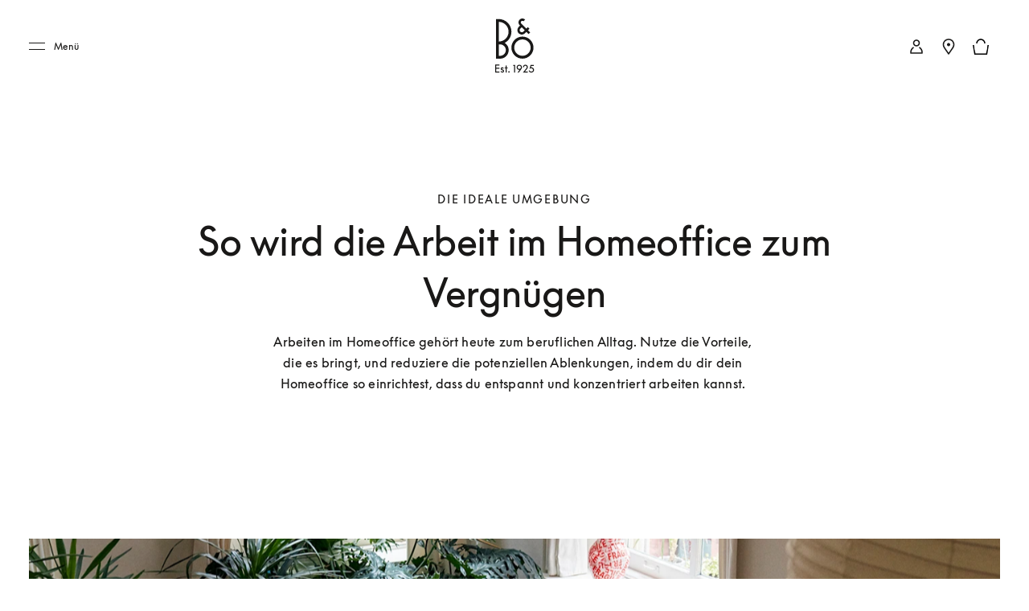

--- FILE ---
content_type: text/html; charset=utf-8
request_url: https://www.bang-olufsen.com/de/lu/story/work-from-home
body_size: 113173
content:
<!DOCTYPE html><html lang="de-lu"><head><meta charSet="utf-8"/><meta name="viewport" content="width=device-width, initial-scale=1.0, minimum-scale=1.0"/><link rel="preconnect" href="https://cloud.typography.com"/><link rel="preconnect" href="https://policy.app.cookieinformation.com"/><link rel="preconnect" href="https://videos.ctfassets.net"/><link rel="preconnect" href="https://images.ctfassets.net"/><link rel="preconnect" href="https://rum-collector-2.pingdom.net"/><link rel="preconnect" href="https://www.googletagmanager.com"/><link rel="preconnect" href="https://www.google-analytics.com"/><script type="text/javascript">(function() {
                          var s = document.createElement(&#x27;script&#x27;);
                          s.type = &#x27;text/javascript&#x27;;
                          s.async = true;
                          s.src = &#x27;https://gepi.global-e.com/includes/js/1529&#x27;;
                          document.getElementsByTagName(&#x27;head&#x27;)[0].appendChild(s);
                          })()</script><link id="GEPIStyles" rel="stylesheet" href="https://gepi.global-e.com/includes/css/1529"/><title>So wird das Arbeiten von zu Hause aus zum Vergnügen | B&amp;O</title><meta content="Holen Sie sich Inspiration, um einen Raum zu schaffen, in dem Sie sich konzentrieren und kreativ sein können – mit unseren Home Office-Ideen." name="description"/><meta content="So wird das Arbeiten von zu Hause aus zum Vergnügen | B&amp;O" name="twitter:title"/><meta content="So wird das Arbeiten von zu Hause aus zum Vergnügen | B&amp;O" property="og:title"/><meta content="Holen Sie sich Inspiration, um einen Raum zu schaffen, in dem Sie sich konzentrieren und kreativ sein können – mit unseren Home Office-Ideen." name="twitter:description"/><meta content="Holen Sie sich Inspiration, um einen Raum zu schaffen, in dem Sie sich konzentrieren und kreativ sein können – mit unseren Home Office-Ideen." property="og:description"/><meta content="https://www.bang-olufsen.com/de/lu/story/work-from-home" name="twitter:url"/><meta content="https://www.bang-olufsen.com/de/lu/story/work-from-home" property="og:url"/><meta content="//images.ctfassets.net/8cd2csgvqd3m/6xBXJWL4DItrwP6ks8YTbj/1bc59354b8937fce8a7a5ebde414ee72/BL20s.jpg" name="twitter:image"/><meta content="//images.ctfassets.net/8cd2csgvqd3m/6xBXJWL4DItrwP6ks8YTbj/1bc59354b8937fce8a7a5ebde414ee72/BL20s.jpg" property="og:image"/><meta content="summary_large_image" name="twitter:card"/><meta content="Webpage" name="twitter:type"/><meta content="Webpage" property="og:type"/><link rel="canonical" href="https://www.bang-olufsen.com/de/lu/story/work-from-home"/><link rel="alternate" hrefLang="en-ca" href="https://www.bang-olufsen.com/en/ca/story/work-from-home"/><link rel="alternate" hrefLang="fr-ca" href="https://www.bang-olufsen.com/fr/ca/story/work-from-home"/><link rel="alternate" hrefLang="es-mx" href="https://www.bang-olufsen.com/es/mx/story/work-from-home"/><link rel="alternate" hrefLang="en-us" href="https://www.bang-olufsen.com/en/us/story/work-from-home"/><link rel="alternate" hrefLang="es-us" href="https://www.bang-olufsen.com/es/us/story/work-from-home"/><link rel="alternate" hrefLang="en-au" href="https://www.bang-olufsen.com/en/au/story/work-from-home"/><link rel="alternate" hrefLang="zh-cn-cn" href="https://www.bang-olufsen.com/zh-cn/cn/story/work-from-home"/><link rel="alternate" hrefLang="en-cn" href="https://www.bang-olufsen.com/en/cn/story/work-from-home"/><link rel="alternate" hrefLang="en-hk" href="https://www.bang-olufsen.com/en/hk/story/work-from-home"/><link rel="alternate" hrefLang="zh-cn-hk" href="https://www.bang-olufsen.com/zh-cn/hk/story/work-from-home"/><link rel="alternate" hrefLang="zh-tw-hk" href="https://www.bang-olufsen.com/zh-tw/hk/story/work-from-home"/><link rel="alternate" hrefLang="ja-jp" href="https://www.bang-olufsen.com/ja/jp/story/work-from-home"/><link rel="alternate" hrefLang="en-jp" href="https://www.bang-olufsen.com/en/jp/story/work-from-home"/><link rel="alternate" hrefLang="en-sg" href="https://www.bang-olufsen.com/en/sg/story/work-from-home"/><link rel="alternate" hrefLang="ko-kr" href="https://www.bang-olufsen.com/ko/kr/story/work-from-home"/><link rel="alternate" hrefLang="en-kr" href="https://www.bang-olufsen.com/en/kr/story/work-from-home"/><link rel="alternate" hrefLang="en-ae" href="https://www.bang-olufsen.com/en/ae/story/work-from-home"/><link rel="alternate" hrefLang="fr-be" href="https://www.bang-olufsen.com/fr/be/story/work-from-home"/><link rel="alternate" hrefLang="en-be" href="https://www.bang-olufsen.com/en/be/story/work-from-home"/><link rel="alternate" hrefLang="en-bg" href="https://www.bang-olufsen.com/en/bg/story/work-from-home"/><link rel="alternate" hrefLang="en-hr" href="https://www.bang-olufsen.com/en/hr/story/work-from-home"/><link rel="alternate" hrefLang="en-cy" href="https://www.bang-olufsen.com/en/cy/story/work-from-home"/><link rel="alternate" hrefLang="en-cz" href="https://www.bang-olufsen.com/en/cz/story/work-from-home"/><link rel="alternate" hrefLang="da-dk" href="https://www.bang-olufsen.com/da/dk/story/work-from-home"/><link rel="alternate" hrefLang="en-dk" href="https://www.bang-olufsen.com/en/dk/story/work-from-home"/><link rel="alternate" hrefLang="de-de" href="https://www.bang-olufsen.com/de/de/story/work-from-home"/><link rel="alternate" hrefLang="en-de" href="https://www.bang-olufsen.com/en/de/story/work-from-home"/><link rel="alternate" hrefLang="es-es" href="https://www.bang-olufsen.com/es/es/story/work-from-home"/><link rel="alternate" hrefLang="en-es" href="https://www.bang-olufsen.com/en/es/story/work-from-home"/><link rel="alternate" hrefLang="en-ee" href="https://www.bang-olufsen.com/en/ee/story/work-from-home"/><link rel="alternate" hrefLang="en-fi" href="https://www.bang-olufsen.com/en/fi/story/work-from-home"/><link rel="alternate" hrefLang="fr-fr" href="https://www.bang-olufsen.com/fr/fr/story/work-from-home"/><link rel="alternate" hrefLang="en-fr" href="https://www.bang-olufsen.com/en/fr/story/work-from-home"/><link rel="alternate" hrefLang="en-gr" href="https://www.bang-olufsen.com/en/gr/story/work-from-home"/><link rel="alternate" hrefLang="en-hu" href="https://www.bang-olufsen.com/en/hu/story/work-from-home"/><link rel="alternate" hrefLang="en-ie" href="https://www.bang-olufsen.com/en/ie/story/work-from-home"/><link rel="alternate" hrefLang="it-it" href="https://www.bang-olufsen.com/it/it/story/work-from-home"/><link rel="alternate" hrefLang="en-it" href="https://www.bang-olufsen.com/en/it/story/work-from-home"/><link rel="alternate" hrefLang="en-lv" href="https://www.bang-olufsen.com/en/lv/story/work-from-home"/><link rel="alternate" hrefLang="en-lt" href="https://www.bang-olufsen.com/en/lt/story/work-from-home"/><link rel="alternate" hrefLang="fr-lu" href="https://www.bang-olufsen.com/fr/lu/story/work-from-home"/><link rel="alternate" hrefLang="de-lu" href="https://www.bang-olufsen.com/de/lu/story/work-from-home"/><link rel="alternate" hrefLang="en-lu" href="https://www.bang-olufsen.com/en/lu/story/work-from-home"/><link rel="alternate" hrefLang="en-mt" href="https://www.bang-olufsen.com/en/mt/story/work-from-home"/><link rel="alternate" hrefLang="en-no" href="https://www.bang-olufsen.com/en/no/story/work-from-home"/><link rel="alternate" hrefLang="da-no" href="https://www.bang-olufsen.com/da/no/story/work-from-home"/><link rel="alternate" hrefLang="de-at" href="https://www.bang-olufsen.com/de/at/story/work-from-home"/><link rel="alternate" hrefLang="en-at" href="https://www.bang-olufsen.com/en/at/story/work-from-home"/><link rel="alternate" hrefLang="en-pl" href="https://www.bang-olufsen.com/en/pl/story/work-from-home"/><link rel="alternate" hrefLang="de-pl" href="https://www.bang-olufsen.com/de/pl/story/work-from-home"/><link rel="alternate" hrefLang="en-pt" href="https://www.bang-olufsen.com/en/pt/story/work-from-home"/><link rel="alternate" hrefLang="es-pt" href="https://www.bang-olufsen.com/es/pt/story/work-from-home"/><link rel="alternate" hrefLang="en-ro" href="https://www.bang-olufsen.com/en/ro/story/work-from-home"/><link rel="alternate" hrefLang="en-sk" href="https://www.bang-olufsen.com/en/sk/story/work-from-home"/><link rel="alternate" hrefLang="en-si" href="https://www.bang-olufsen.com/en/si/story/work-from-home"/><link rel="alternate" hrefLang="en-se" href="https://www.bang-olufsen.com/en/se/story/work-from-home"/><link rel="alternate" hrefLang="da-se" href="https://www.bang-olufsen.com/da/se/story/work-from-home"/><link rel="alternate" hrefLang="de-ch" href="https://www.bang-olufsen.com/de/ch/story/work-from-home"/><link rel="alternate" hrefLang="fr-ch" href="https://www.bang-olufsen.com/fr/ch/story/work-from-home"/><link rel="alternate" hrefLang="it-ch" href="https://www.bang-olufsen.com/it/ch/story/work-from-home"/><link rel="alternate" hrefLang="en-ch" href="https://www.bang-olufsen.com/en/ch/story/work-from-home"/><link rel="alternate" hrefLang="en-nl" href="https://www.bang-olufsen.com/en/nl/story/work-from-home"/><link rel="alternate" hrefLang="de-nl" href="https://www.bang-olufsen.com/de/nl/story/work-from-home"/><link rel="alternate" hrefLang="en-gb" href="https://www.bang-olufsen.com/en/gb/story/work-from-home"/><link rel="alternate" hrefLang="x-default" href="https://www.bang-olufsen.com/en/int/story/work-from-home"/><link rel="alternate" hrefLang="fr-int" href="https://www.bang-olufsen.com/fr/int/story/work-from-home"/><link rel="alternate" hrefLang="es-int" href="https://www.bang-olufsen.com/es/int/story/work-from-home"/><link rel="alternate" hrefLang="it-int" href="https://www.bang-olufsen.com/it/int/story/work-from-home"/><link rel="alternate" hrefLang="de-int" href="https://www.bang-olufsen.com/de/int/story/work-from-home"/><link rel="alternate" hrefLang="da-int" href="https://www.bang-olufsen.com/da/int/story/work-from-home"/><link rel="alternate" hrefLang="ja-int" href="https://www.bang-olufsen.com/ja/int/story/work-from-home"/><link rel="alternate" hrefLang="ko-int" href="https://www.bang-olufsen.com/ko/int/story/work-from-home"/><link rel="alternate" hrefLang="zh-cn-int" href="https://www.bang-olufsen.com/zh-cn/int/story/work-from-home"/><link rel="alternate" hrefLang="zh-tw-int" href="https://www.bang-olufsen.com/zh-tw/int/story/work-from-home"/><script type="application/ld+json">{"url":"https://www.bang-olufsen.com/de/lu/story/work-from-home","@type":"WebSite","author":"Bang & Olufsen","@context":"http://schema.org","provider":"Bang & Olufsen"}</script><script type="application/ld+json">{"datePublished":"01/01/0001 00:00:00","author":null,"url":"https://www.bang-olufsen.com/de/lu/story/work-from-home","@context":"http://schema.org","funder":"Bang & Olufsen","copyrightHolder":"Bang & Olufsen","headline":"So wird die Arbeit im Homeoffice zum Vergnügen","dateModified":"01/01/0001 00:00:00","@type":"BlogPosting","image":"//images.ctfassets.net/8cd2csgvqd3m/6xBXJWL4DItrwP6ks8YTbj/1bc59354b8937fce8a7a5ebde414ee72/BL20s.jpg","publisher":{"logo":"https://www.bang-olufsen.com/~/media/images/bang-olufsen-attention-logo.png","name":"Bang & Olufsen","@type":"Organization"},"description":"Arbeiten im Homeoffice gehört heute zum beruflichen Alltag. Nutze die Vorteile, die es bringt, und reduziere die potenziellen Ablenkungen, indem du dir dein Homeoffice so einrichtest, dass du entspannt und konzentriert arbeiten kannst. ","inLanguage":"de"}</script><meta name="next-head-count" content="101"/><link rel="icon" href="/favicon.svg" type="image/x-icon"/><link rel="apple-touch-icon" href="/static-assets/images/apple-touch-icon.png"/><meta http-equiv="X-UA-Compatible" content="IE=Edge"/><link type="text/css" rel="stylesheet" id="buildId" href="/static-assets/styles/vendor/foundation.css"/><script id="CookieConsent" src="https://policy.app.cookieinformation.com/uc.js" data-culture="DE" data-gcm-version="2.0"></script><script>
var dataLayer = (window.dataLayer = window.dataLayer || []);
window.gtag = function() {
  dataLayer.push(arguments);
};
gtag('consent', 'default', {
  ad_storage: 'denied',
  analytics_storage: 'denied',
  ad_user_data: 'denied',
  ad_personalization: 'denied',
  wait_for_update: 500,
  functionality_storage: 'denied',
  personalization_storage: 'denied',
  security_storage: 'denied',
});
gtag('set', 'ads_data_redaction', true);
gtag('set', 'url_passthrough', true);
dataLayer.push({ event: 'default_consent' });



let isWebPageInsideIFrame= false;
if(window) {
  isWebPageInsideIFrame = window !== window.parent;
}

if (!window.navigator.userAgent.match(/(bot|pingdom|Chrome-Lighthouse)/i) && !isWebPageInsideIFrame) {
  (function(w,d,s,l,i){
    w[l]=w[l]||[];
    w[l].push({
      'gtm.start': new Date().getTime(),
      event:'gtm.js'
    });
    var f=d.getElementsByTagName(s)[0],
    j=d.createElement(s),dl=l!='dataLayer'?'&l='+l:'';
    j.async=true;j.src='https://www.googletagmanager.com/gtm.js?id='+i+dl+ '&gtm_auth=fO6C6hs4l9HiWkAGm0f44A&gtm_preview=env-22&gtm_cookies_win=x';
    f.parentNode.insertBefore(j,f);
    })(window,document,'script','dataLayer','GTM-5ZFDPC');
}
            </script><script src="https://www.googleoptimize.com/optimize.js?id=OPT-5W5H5DZ" async=""></script><script defer="" nonce="tcLfmWTrWWgxBzcH9hSWXOOVThuDtAsGk3r" src="/static-assets/libs/appInsightHandler.js" data-key="f37c3d50-c36c-42e7-9452-85d897605617" id="appInsight"></script><noscript data-n-css=""></noscript><script defer="" crossorigin="anonymous" nomodule="" src="/_next/static/chunks/polyfills-c67a75d1b6f99dc8.js"></script><script defer="" src="/_next/static/chunks/5409.c7ae2a5b0570e601.js" crossorigin="anonymous"></script><script defer="" src="/_next/static/chunks/5307.31455910c21cd117.js" crossorigin="anonymous"></script><script defer="" src="/_next/static/chunks/5501.feb6ea663b908e06.js" crossorigin="anonymous"></script><script defer="" src="/_next/static/chunks/1031.28d89653ac300426.js" crossorigin="anonymous"></script><script defer="" src="/_next/static/chunks/4975-3d19c6ce59530832.js" crossorigin="anonymous"></script><script defer="" src="/_next/static/chunks/1050-38bc5d02f3aba3a3.js" crossorigin="anonymous"></script><script defer="" src="/_next/static/chunks/3131-750a896077284cba.js" crossorigin="anonymous"></script><script defer="" src="/_next/static/chunks/9785.1fea02340376442f.js" crossorigin="anonymous"></script><script defer="" src="/_next/static/chunks/5006-6038613ca484aafc.js" crossorigin="anonymous"></script><script defer="" src="/_next/static/chunks/9148-fc13f988d7777646.js" crossorigin="anonymous"></script><script defer="" src="/_next/static/chunks/1137-30d57455b1057aae.js" crossorigin="anonymous"></script><script defer="" src="/_next/static/chunks/3578-1ea45f533f1695cf.js" crossorigin="anonymous"></script><script defer="" src="/_next/static/chunks/3934-1c23d9b91c318732.js" crossorigin="anonymous"></script><script defer="" src="/_next/static/chunks/4134-e2ea3f8847481057.js" crossorigin="anonymous"></script><script defer="" src="/_next/static/chunks/7832.66293ebf8ed5a220.js" crossorigin="anonymous"></script><script defer="" src="/_next/static/chunks/5332.f0967bf22e9f0ce5.js" crossorigin="anonymous"></script><script src="/_next/static/chunks/webpack-242b8ab9f49930b1.js" defer="" crossorigin="anonymous"></script><script src="/_next/static/chunks/framework-81942bc1e06a8d22.js" defer="" crossorigin="anonymous"></script><script src="/_next/static/chunks/main-fd29b00223b3ad0d.js" defer="" crossorigin="anonymous"></script><script src="/_next/static/chunks/pages/_app-b96e237e22641d79.js" defer="" crossorigin="anonymous"></script><script src="/_next/static/chunks/5301-65b9f8b7798ce759.js" defer="" crossorigin="anonymous"></script><script src="/_next/static/chunks/2463-5ff3b894ce98ebd5.js" defer="" crossorigin="anonymous"></script><script src="/_next/static/chunks/9920-deb0a4877b91d6c0.js" defer="" crossorigin="anonymous"></script><script src="/_next/static/chunks/7118-7067f1133b4427fa.js" defer="" crossorigin="anonymous"></script><script src="/_next/static/chunks/7409-4e12a433f64b9e18.js" defer="" crossorigin="anonymous"></script><script src="/_next/static/chunks/8295-84f004918a9429ca.js" defer="" crossorigin="anonymous"></script><script src="/_next/static/chunks/1547-f6861c07e4c7e285.js" defer="" crossorigin="anonymous"></script><script src="/_next/static/chunks/1230-3262ff552a62b6f9.js" defer="" crossorigin="anonymous"></script><script src="/_next/static/chunks/pages/%5Blanguage%5D/%5Bcountry%5D/story/%5Bslug%5D-86edf21beb36a917.js" defer="" crossorigin="anonymous"></script><script src="/_next/static/1.4.0.34/_buildManifest.js" defer="" crossorigin="anonymous"></script><script src="/_next/static/1.4.0.34/_ssgManifest.js" defer="" crossorigin="anonymous"></script><style data-styled="" data-styled-version="5.3.3">@font-face{font-display:swap;font-family:'icons';src:url('/static-assets/fonts/icons.ttf?n2bcc7') format('truetype'),url('/static-assets/fonts/icons.woff?n2bcc7') format('woff'),url('/static-assets/fonts/icons.svg?n2bcc7#icons') format('svg');font-weight:normal;font-style:normal;}/*!sc*/
@font-face{font-display:swap;font-family:'BeoSupreme';src:url('/static-assets/fonts/beosupreme/beosupremeregular/beosupremeregular.woff2') format('woff2'),url('/static-assets/fonts/beosupreme/beosupremeregular/beosupremeregular.woff') format('woff'),url('/static-assets/fonts/beosupreme/beosupremeregular/beosupremeregular.ttf') format('truetype'),url("/static-assets/fonts/beosupreme/beosupremeregular/beosupremeregular.otf") format("opentype");font-weight:400;}/*!sc*/
@font-face{font-display:swap;font-family:'BeoSupreme';src:url('/static-assets/fonts/beosupreme/beosupremelight/beosupremelight.woff2') format('woff2'),url('/static-assets/fonts/beosupreme/beosupremelight/beosupremelight.woff') format('woff'),url('/static-assets/fonts/beosupreme/beosupremelight/beosupremelight.ttf') format('truetype'),url("/static-assets/fonts/beosupreme/beosupremelight/beosupremelight.otf") format("opentype");font-weight:300;}/*!sc*/
@font-face{font-display:swap;font-family:'BeoSupreme';src:url('/static-assets/fonts/beosupreme/beosuprememedium/beosuprememedium.woff2') format('woff2'),url('/static-assets/fonts/beosupreme/beosuprememedium/beosuprememedium.woff') format('woff'),url('/static-assets/fonts/beosupreme/beosuprememedium/beosuprememedium.ttf') format('truetype'),url("/static-assets/fonts/beosupreme/beosuprememedium/beosuprememedium.otf") format("opentype");font-weight:500;}/*!sc*/
@font-face{font-display:swap;font-family:'Fastpen';src:url('/static-assets/fonts/fastpen/Fastpen-2-mm.otf');}/*!sc*/
@font-face{font-display:swap;font-family:'Noto';src:url('/static-assets/fonts/noto/notosansregular.woff2') format('woff2'),url('/static-assets/fonts/noto/notosansregular.woff') format('woff');}/*!sc*/
@font-face{font-display:swap;font-family:'Lexend Deca';src:url('/static-assets/fonts/lexenddeca/lexenddeca.eot');src:url('/static-assets/fonts/lexenddeca/lexenddeca.eot?#iefix') format('embedded-opentype'),url('/static-assets/fonts/lexenddeca/lexenddeca.woff2') format('woff2'),url('/static-assets/fonts/lexenddeca/lexenddeca.woff') format('woff'),url('/static-assets/fonts/lexenddeca/lexenddeca.ttf') format('truetype');}/*!sc*/
h1,h2,h3,h4,h5,h6,.h1,.h2,.h3,.h4,.h5,.h6,.h7{margin:0 0 20px 0;color:#191817;}/*!sc*/
h1.-dark,h2.-dark,h3.-dark,h4.-dark,h5.-dark,h6.-dark,.h1.-dark,.h2.-dark,.h3.-dark,.h4.-dark,.h5.-dark,.h6.-dark,.h7.-dark{color:#191817;}/*!sc*/
h1.-light,h2.-light,h3.-light,h4.-light,h5.-light,h6.-light,.h1.-light,.h2.-light,.h3.-light,.h4.-light,.h5.-light,.h6.-light,.h7.-light{color:#FFF;}/*!sc*/
h1.-noMargin,h2.-noMargin,h3.-noMargin,h4.-noMargin,h5.-noMargin,h6.-noMargin,.h1.-noMargin,.h2.-noMargin,.h3.-noMargin,.h4.-noMargin,.h5.-noMargin,.h6.-noMargin,.h7.-noMargin{margin:0;}/*!sc*/
.-light{color:#FFF;}/*!sc*/
h1,.h1{font-size:2.5rem;line-height:3rem;-webkit-letter-spacing:-0.5px;-moz-letter-spacing:-0.5px;-ms-letter-spacing:-0.5px;letter-spacing:-0.5px;font-weight:400;}/*!sc*/
@media (min-width:48rem){h1,.h1{font-size:3rem;line-height:3.5rem;}}/*!sc*/
@media (min-width:64rem){h1,.h1{font-size:4rem;line-height:4.5rem;}}/*!sc*/
h2,.h2{font-size:2rem;line-height:2.625rem;-webkit-letter-spacing:-0.5px;-moz-letter-spacing:-0.5px;-ms-letter-spacing:-0.5px;letter-spacing:-0.5px;font-weight:400;}/*!sc*/
@media (min-width:48rem){h2,.h2{font-size:2.25rem;line-height:3rem;}}/*!sc*/
@media (min-width:64rem){h2,.h2{font-size:3rem;line-height:4rem;}}/*!sc*/
h3,.h3{font-size:1.5rem;line-height:2rem;-webkit-letter-spacing:-0.5px;-moz-letter-spacing:-0.5px;-ms-letter-spacing:-0.5px;letter-spacing:-0.5px;font-weight:400;}/*!sc*/
@media (min-width:48rem){h3,.h3{font-size:1.625rem;line-height:2.5rem;}}/*!sc*/
@media (min-width:64rem){h3,.h3{font-size:2.25rem;line-height:3.375rem;}}/*!sc*/
h4,.h4{font-size:1.125rem;line-height:1.75rem;font-weight:400;-webkit-letter-spacing:0;-moz-letter-spacing:0;-ms-letter-spacing:0;letter-spacing:0;color:#191817;}/*!sc*/
@media (min-width:48rem){h4,.h4{font-size:1.375rem;line-height:2rem;}}/*!sc*/
@media (min-width:64rem){h4,.h4{font-size:1.5rem;line-height:2.25rem;}}/*!sc*/
.h4A{font-size:0.875rem;line-height:1.3125rem;font-weight:500;-webkit-letter-spacing:2px;-moz-letter-spacing:2px;-ms-letter-spacing:2px;letter-spacing:2px;color:#191817;text-transform:uppercase;}/*!sc*/
@media (min-width:64rem){.h4A{font-size:1rem;line-height:1.5rem;}}/*!sc*/
h5,.h5{font-size:0.75rem;line-height:1.25rem;-webkit-letter-spacing:1.5px;-moz-letter-spacing:1.5px;-ms-letter-spacing:1.5px;letter-spacing:1.5px;font-weight:400;text-transform:uppercase;}/*!sc*/
@media (min-width:48rem){h5,.h5{font-size:0.75rem;line-height:1.25rem;-webkit-letter-spacing:1.7px;-moz-letter-spacing:1.7px;-ms-letter-spacing:1.7px;letter-spacing:1.7px;}}/*!sc*/
@media (min-width:64rem){h5,.h5{font-size:0.875rem;line-height:1.5rem;}}/*!sc*/
h6,.h6{font:0.625rem / 0.625rem BeoSupreme,Lexend Deca,Arial,Helvetica,sans-serif;-webkit-letter-spacing:2px;-moz-letter-spacing:2px;-ms-letter-spacing:2px;letter-spacing:2px;line-height:1.125rem;color:#555555;font-weight:400;}/*!sc*/
.b1{font-size:1rem;line-height:1.625rem;-webkit-letter-spacing:0.2px;-moz-letter-spacing:0.2px;-ms-letter-spacing:0.2px;letter-spacing:0.2px;font-weight:400;}/*!sc*/
.b1A{font-size:1rem;line-height:1.625rem;-webkit-letter-spacing:0.2px;-moz-letter-spacing:0.2px;-ms-letter-spacing:0.2px;letter-spacing:0.2px;font-weight:700;}/*!sc*/
.b2{font-size:1.125rem;line-height:1.75rem;-webkit-letter-spacing:0.2px;-moz-letter-spacing:0.2px;-ms-letter-spacing:0.2px;letter-spacing:0.2px;font-weight:400;}/*!sc*/
@media (min-width:48rem){.b2{font-size:1.25rem;line-height:2rem;}}/*!sc*/
@media (min-width:64rem){.b2{font-size:1.5rem;line-height:2.25rem;}}/*!sc*/
.b3{font-size:0.75rem;line-height:1.25rem;-webkit-letter-spacing:0.1px;-moz-letter-spacing:0.1px;-ms-letter-spacing:0.1px;letter-spacing:0.1px;font-weight:400;}/*!sc*/
.b3A{font-size:0.75rem;line-height:1.25rem;-webkit-letter-spacing:0.1px;-moz-letter-spacing:0.1px;-ms-letter-spacing:0.1px;letter-spacing:0.1px;font-weight:700;}/*!sc*/
@media (min-width:48rem){.b3A{font-size:0.875rem;line-height:1.5rem;}}/*!sc*/
.h1A{font-size:2rem;line-height:2.625rem;-webkit-letter-spacing:-0.5px;-moz-letter-spacing:-0.5px;-ms-letter-spacing:-0.5px;letter-spacing:-0.5px;font-weight:400;}/*!sc*/
@media (min-width:48rem){.h1A{font-size:3rem;line-height:3.5rem;}}/*!sc*/
@media (min-width:64rem){.h1A{font-size:5rem;line-height:6rem;}}/*!sc*/
p{font-size:1rem;line-height:1.625;-webkit-letter-spacing:0.4px;-moz-letter-spacing:0.4px;-ms-letter-spacing:0.4px;letter-spacing:0.4px;color:#555555;margin:0;white-space:pre-wrap;}/*!sc*/
@media (min-width:64rem){p{font-size:1rem;}}/*!sc*/
p + p{margin-top:15px;}/*!sc*/
ul + p,ol + p{margin-top:15px;}/*!sc*/
p + .a-anchorButton{margin-top:25px;}/*!sc*/
p.-price{font-size:1.375rem;line-height:1;color:#191817;font-weight:300;}/*!sc*/
p.-download{font-size:0.875rem;line-height:1;color:#191817;font-weight:500;}/*!sc*/
p.-download + p{margin-top:5px;}/*!sc*/
p.-largePrice{font-size:1.375rem;line-height:1;color:#191817;font-weight:300;}/*!sc*/
@media (min-width:64rem){p.-largePrice{font-size:1.5rem;}}/*!sc*/
p.-secondary{font-size:1.125rem;line-height:1.3;color:#191817;}/*!sc*/
@media (min-width:64rem){p.-secondary{font-size:1.25rem;}}/*!sc*/
p.-tertiary{font-size:0.875rem;line-height:1.42;}/*!sc*/
@media (min-width:64rem){p.-tertiary{font-size:0.875rem;}}/*!sc*/
p.-quaternary{font-size:0.75rem;line-height:1.33;font-weight:500;color:#191817;}/*!sc*/
@media (min-width:64rem){p.-quaternary{font-size:0.875rem;}}/*!sc*/
p.-quinary{font-size:0.75rem;line-height:1.33;}/*!sc*/
p.-quinary + p{margin-top:8px;}/*!sc*/
@media (min-width:64rem){p.-quinary{font-size:0.75rem;}p.-quinary + p{margin-top:15px;}}/*!sc*/
p.-senary{font-size:1.5rem;line-height:1.33;color:#191817;}/*!sc*/
@media (min-width:64rem){p.-senary{font-size:1.5rem;}}/*!sc*/
p.-dark{color:#191817;}/*!sc*/
p.-light{color:#FFF;}/*!sc*/
p.-bold{font-weight:500;}/*!sc*/
small.-primary{font-size:0.75rem;font-weight:400;-webkit-letter-spacing:0.04em;-moz-letter-spacing:0.04em;-ms-letter-spacing:0.04em;letter-spacing:0.04em;line-height:1.3;color:#555555;}/*!sc*/
small.-secondary{font-size:0.625rem;font-weight:700;line-height:1;-webkit-letter-spacing:2px;-moz-letter-spacing:2px;-ms-letter-spacing:2px;letter-spacing:2px;text-transform:uppercase;color:#555555;}/*!sc*/
a.-link.-primary{font-size:0.875rem;}/*!sc*/
@media (min-width:48rem){a.-link.-primary{font-size:1rem;line-height:1.15;-webkit-letter-spacing:1px;-moz-letter-spacing:1px;-ms-letter-spacing:1px;letter-spacing:1px;}}/*!sc*/
a.-link.-secondary{font-size:0.875rem;-webkit-text-decoration:none;text-decoration:none;}/*!sc*/
@media (min-width:48rem){a.-link.-secondary{font-size:1rem;line-height:1.15;-webkit-letter-spacing:1px;-moz-letter-spacing:1px;-ms-letter-spacing:1px;letter-spacing:1px;}}/*!sc*/
a.-underline{display:inline-block;padding-bottom:7px;}/*!sc*/
a.-underline span{background-image:linear-gradient(to right,#555555 0%,#555555 100%);background-repeat:repeat-x;background-position:0 100%;background-size:100% 1px;padding-bottom:8px;}/*!sc*/
a.-small{font-size:0.875rem;}/*!sc*/
a.-small.-underline{padding-bottom:3px;}/*!sc*/
a.-small.-underline span{background-image:linear-gradient(to right,#555555 0%,#555555 100%);background-repeat:repeat-x;background-position:0 100%;background-size:100% 1px;padding-bottom:4px;}/*!sc*/
.-notify{margin-bottom:15px;display:inline-block;}/*!sc*/
a.-cta,button.-cta{font-family:BeoSupreme,Lexend Deca,Arial,Helvetica,sans-serif;font-size:0.875rem;line-height:1.15;-webkit-letter-spacing:2px;-moz-letter-spacing:2px;-ms-letter-spacing:2px;letter-spacing:2px;}/*!sc*/
.-fadeIn{-webkit-animation:jTBhup 1200ms cubic-bezier(0.165,0.84,0.44,1) forwards;animation:jTBhup 1200ms cubic-bezier(0.165,0.84,0.44,1) forwards;}/*!sc*/
.-slideIn{-webkit-animation:kHDmOV 600ms forwards;animation:kHDmOV 600ms forwards;}/*!sc*/
.-slideOut{-webkit-animation:kVaNdd 600ms forwards;animation:kVaNdd 600ms forwards;}/*!sc*/
.-slideUp{-webkit-animation:berDwh 600ms forwards;animation:berDwh 600ms forwards;}/*!sc*/
.-slideDown{-webkit-animation:hkwfSp 600ms forwards;animation:hkwfSp 600ms forwards;}/*!sc*/
.-fadeInSlow{-webkit-animation:jTBhup 2000ms ease-in-out forwards;animation:jTBhup 2000ms ease-in-out forwards;}/*!sc*/
.-fadeInUp{-webkit-animation:cxjtGy 1200ms cubic-bezier(0.165,0.84,0.44,1) forwards;animation:cxjtGy 1200ms cubic-bezier(0.165,0.84,0.44,1) forwards;}/*!sc*/
.-fadeInUpLong{-webkit-animation:gDibJC 800ms cubic-bezier(0.165,0.84,0.44,1) forwards;animation:gDibJC 800ms cubic-bezier(0.165,0.84,0.44,1) forwards;}/*!sc*/
.-expand{-webkit-animation:dvfWVy 1200ms cubic-bezier(0.165,0.84,0.44,1) forwards;animation:dvfWVy 1200ms cubic-bezier(0.165,0.84,0.44,1) forwards;}/*!sc*/
@media (min-width:48rem){.-expand{-webkit-animation:czVaTc 1200ms cubic-bezier(0.165,0.84,0.44,1) forwards;animation:czVaTc 1200ms cubic-bezier(0.165,0.84,0.44,1) forwards;}}/*!sc*/
*{box-sizing:border-box;}/*!sc*/
#nprogress .bar{z-index:1040;background:#191817;height:4px;}/*!sc*/
#nprogress .spinner{display:none;}/*!sc*/
#nprogress .peg{box-shadow:none;}/*!sc*/
#nprogress .spinner-icon{border-top-color:#555555;border-left-color:#555555;margin-right:30px;margin-top:8px;}/*!sc*/
@media (min-width:64rem){#nprogress .spinner-icon{margin-right:170px;margin-top:6px;}}/*!sc*/
body{font-family:BeoSupreme,Lexend Deca,Arial,Helvetica,sans-serif;overflow-x:hidden;-webkit-tap-highlight-color:rgba(0,0,0,0);-webkit-font-smoothing:antialiased;-moz-osx-font-smoothing:grayscale;min-width:320px;width:100%;}/*!sc*/
@media (min-width:64rem){body.modal-open{position:fixed;}}/*!sc*/
body.-scrollLocked{overflow:hidden !important;}/*!sc*/
body.-scrollLocked.-top{position:fixed;}/*!sc*/
body.-overflow-hidden{overflow:hidden;position:fixed;}/*!sc*/
main{position:relative;}/*!sc*/
.main-wrapper{-webkit-flex:1;-ms-flex:1;flex:1;padding-top:60px;}/*!sc*/
@media (min-width:64rem){.main-wrapper{padding-top:101px;}}/*!sc*/
.main-wrapper.isCategoryPage{padding-top:80px;}/*!sc*/
.non-supporting-nav-view{padding-top:60px;}/*!sc*/
.no-top-padding{padding-top:0px;}/*!sc*/
.no-header{padding-top:0;}/*!sc*/
input[type='text']::-ms-clear{display:none;}/*!sc*/
.right{float:right;}/*!sc*/
.left{float:left;}/*!sc*/
.capitalize{text-transform:capitalize;}/*!sc*/
.zIndex{z-index:1;}/*!sc*/
.clearfix{clear:both;}/*!sc*/
.focus-styling:focus{border-radius:1px;box-shadow:0px 0px 0px 1px #3082fd, 0px 0px 0px 3px #bfdefb;outline:none;}/*!sc*/
.focus-styling:focus:not(.focus-visible){box-shadow:none;outline:none;}/*!sc*/
.break-word{word-break:break-word;}/*!sc*/
button,input,optgroup,select,textarea{border-radius:0;font-family:BeoSupreme,Lexend Deca,Arial,Helvetica,sans-serif;-webkit-letter-spacing:inherit;-moz-letter-spacing:inherit;-ms-letter-spacing:inherit;letter-spacing:inherit;}/*!sc*/
.is-hidden{display:none !important;}/*!sc*/
.is-visible{display:block;}/*!sc*/
.visually-hidden{position:absolute;white-space:nowrap;width:1px;height:1px;overflow:hidden;border:0;padding:0;-webkit-clip:rect(0 0 0 0);clip:rect(0 0 0 0);-webkit-clip-path:inset(50%);clip-path:inset(50%);}/*!sc*/
figure{margin:0;padding:0;}/*!sc*/
img{max-width:100%;}/*!sc*/
.full-bleed{width:100%;}/*!sc*/
.margin-none{margin:0;}/*!sc*/
.container{padding-left:16px;padding-right:16px;}/*!sc*/
.main-layout:focus{outline:none;}/*!sc*/
.main-layout.focus-visible{outline:1px dashed #0056b3;}/*!sc*/
button.add-cart{background-color:#555555;color:#FFF;text-align:center;cursor:pointer;padding:10px 35px;}/*!sc*/
.wide-mobile-view{position:relative;}/*!sc*/
.wide-mobile-view::before{content:'';position:absolute;height:100%;z-index:-1;top:0;left:-100vw;right:-100vw;background-color:#FAFAFA;}/*!sc*/
a.-cta,button.-cta{padding:12px 20px;border:0;cursor:pointer;}/*!sc*/
a.-cta.-primary,button.-cta.-primary{background-color:#BF2839;color:#FFF;}/*!sc*/
a.-cta.-primary:disabled,button.-cta.-primary:disabled,a.-cta.-primary.disabled,button.-cta.-primary.disabled{border:none;background-color:#8C8C8C !important;cursor:default;}/*!sc*/
a.-cta.-primary:active,button.-cta.-primary:active,a.-cta.-primary:focus,button.-cta.-primary:focus{background-color:#BF2839;}/*!sc*/
a.-cta.-secondary,button.-cta.-secondary{background-color:#FFF;color:#191817;border:1px solid #191817;line-height:1;}/*!sc*/
a.-cta.-secondary:focus,button.-cta.-secondary:focus,a.-cta.-secondary:hover,button.-cta.-secondary:hover,a.-cta.-secondary:active,button.-cta.-secondary:active{background-color:#191817;color:#FFF;border:0;}/*!sc*/
a.-cta.-tertiary,button.-cta.-tertiary{background-color:#191817;color:#FFF;border:1px solid #191817;font-weight:500;}/*!sc*/
a.-cta.-tertiary:focus,button.-cta.-tertiary:focus,a.-cta.-tertiary:active,button.-cta.-tertiary:active,a.-cta.-tertiary:hover,button.-cta.-tertiary:hover{background-color:#555555;color:#FFF;border:1px solid #191817;}/*!sc*/
a.-cta.-tertiary:disabled,button.-cta.-tertiary:disabled,a.-cta.-tertiary.disabled,button.-cta.-tertiary.disabled{border:none;background-color:#8C8C8C !important;cursor:default;}/*!sc*/
button,a,input{border:none;}/*!sc*/
button:focus,a:focus,input:focus{border-radius:1px;box-shadow:0px 0px 0px 1px #3082fd, 0px 0px 0px 3px #bfdefb;outline:none;}/*!sc*/
button:focus:not(.focus-visible),a:focus:not(.focus-visible),input:focus:not(.focus-visible){box-shadow:none;outline:none;}/*!sc*/
ul.-noBullets:not(.row){list-style-type:none;margin:0;padding:0;}/*!sc*/
ul.-noBullets.row{list-style-type:none;margin-top:0;margin-bottom:0;padding:0;}/*!sc*/
ul.-inline li{display:inline-block;}/*!sc*/
.collapsible-section{margin-bottom:20px;max-height:250px;overflow-y:hidden;-webkit-transition:max-height 1.5s linear;transition:max-height 1.5s linear;box-shadow:0 0 4px 0 rgba(0,0,0,0.2);}/*!sc*/
.collapsible-section.is-expanded{overflow-y:auto;max-height:2000px;}/*!sc*/
.pac-container{max-height:240px;font-family:BeoSupreme,Lexend Deca,Arial,Helvetica,sans-serif;background-color:#FAFAFA;overflow:scroll;overflow-x:hidden;box-shadow:none;border:1px solid #E5E5E5;border-top:none;}/*!sc*/
.pac-container::after{display:none;}/*!sc*/
.pac-container .pac-item{padding:1.25rem 1.5rem 1.25rem 0.5rem;color:#191817;font-size:1rem;line-height:1.15;-webkit-letter-spacing:normal;-moz-letter-spacing:normal;-ms-letter-spacing:normal;letter-spacing:normal;min-height:60px;border-top:1px solid #E5E5E5;border-right:1px solid #E5E5E5;border-right:none;}/*!sc*/
.pac-container .pac-item .pac-item-query{font-size:1rem;}/*!sc*/
.pac-container .pac-item .pac-item-query .pac-matched{font-weight:400;}/*!sc*/
.pac-container .pac-item.pac-item-selected,.pac-container .pac-item:hover{background-color:#FAFAFA;}/*!sc*/
.pac-container .pac-icon-marker{display:none;}/*!sc*/
.collapsible-container{font-family:BeoSupreme,Lexend Deca,Arial,Helvetica,sans-serif;padding:1.25rem 1.25rem 2.5rem;border-top:2px solid #191817;background-color:#FFF;box-shadow:0 0 4px 0 rgba(0,0,0,0.2);overflow-x:hidden;}/*!sc*/
@media (min-width:64rem){.collapsible-container{padding:1.875rem 1.875rem 2.5rem;}}/*!sc*/
.collapsible-container .section-title{font-size:0.75rem;font-weight:500;line-height:1.5;-webkit-letter-spacing:1.4px;-moz-letter-spacing:1.4px;-ms-letter-spacing:1.4px;letter-spacing:1.4px;margin-bottom:40px;}/*!sc*/
.collapsible-container .user-message{padding-bottom:1.875rem;}/*!sc*/
.collapsible-container .valid-icon{float:right;color:#1B9636;font-size:0.75rem;}/*!sc*/
@media (min-width:64rem){.collapsible-container .section-title{font-size:0.875rem;line-height:1.29;-webkit-letter-spacing:1.6px;-moz-letter-spacing:1.6px;-ms-letter-spacing:1.6px;letter-spacing:1.6px;margin-bottom:30px;}}/*!sc*/
.overflow-hidden-x{overflow-x:hidden;}/*!sc*/
label.visible-dynamic-label .dynamic-placeholder{font-family:BeoSupreme,Lexend Deca,Arial,Helvetica,sans-serif;font-size:0.875rem;color:#555555;cursor:default;}/*!sc*/
.dynamic-placeholder{color:#555555;position:absolute;z-index:1;top:20px;opacity:1;font-size:0.875rem;-webkit-letter-spacing:0.5px;-moz-letter-spacing:0.5px;-ms-letter-spacing:0.5px;letter-spacing:0.5px;font-family:BeoSupreme,Lexend Deca,Arial,Helvetica,sans-serif;cursor:text;line-height:1.43;-webkit-transform:translateY(-50%);-ms-transform:translateY(-50%);transform:translateY(-50%);-webkit-user-select:none;-moz-user-select:none;-ms-user-select:none;user-select:none;-webkit-transition:0.3s ease;transition:0.3s ease;}/*!sc*/
.visible-dynamic-label{margin-top:0;}/*!sc*/
.visible-dynamic-label.no-dynamic{margin-top:0;}/*!sc*/
.visible-dynamic-label .dynamic-placeholder{top:-10px;left:0;color:#555555;font-size:0.875rem;}/*!sc*/
.visible-dynamic-label .dynamic-placeholder.hide-on-top{display:none;}/*!sc*/
.app .custom-select-box{width:100%;margin-bottom:40px;position:relative;}/*!sc*/
.app .custom-select-box .dropdown-title{display:block;font-size:0.875rem;line-height:1.25rem;color:#555555;}/*!sc*/
.app .custom-select-box button.focus-styling{width:100%;padding:10px 6px 10px 11px;margin-top:6px;border-radius:1px;box-shadow:0px 0px 0px 1px #3082fd, 0px 0px 0px 3px #bfdefb;outline:none;font-size:1rem;background-position:98%;background-size:8px 10px;}/*!sc*/
.app .custom-select-box ul{width:100%;z-index:10;}/*!sc*/
.app .custom-select-box ul li.focus-styling{border:0;margin:0;}/*!sc*/
.app .custom-select-box .margin_left_10{margin-left:10px;}/*!sc*/
.app .custom-select-box .links{cursor:pointer;border-bottom:1px solid #555555;padding-bottom:1px;-webkit-text-decoration:none;text-decoration:none;color:#555555;}/*!sc*/
.grecaptcha-badge{visibility:hidden;}/*!sc*/
.captcha-error{text-align:center;margin:40px 0;color:#BF2839;display:block;}/*!sc*/
.captcha-error a{color:#BF2839;}/*!sc*/
.margin-top-10{margin-top:10px;}/*!sc*/
.margin-bottom-10{margin-bottom:10px;}/*!sc*/
.margin-bottom-20{margin-bottom:20px;}/*!sc*/
.no-pointer-events{pointer-events:none;}/*!sc*/
.isInDepthCPage{width:100%;}/*!sc*/
.isInDepthCPage .productComparison.a-container{max-width:1380px;}/*!sc*/
.isInDepthCPage .productComparison .compareBtnWrapper .ctaContainer{max-width:1380px;}/*!sc*/
@media (max-width:47.9375rem){.isInDepthCPage{width:-webkit-fit-content;width:-moz-fit-content;width:fit-content;}}/*!sc*/
.heroSticky .hero-launcher-container{-webkit-transform:translateY(-75px) !important;-ms-transform:translateY(-75px) !important;transform:translateY(-75px) !important;}/*!sc*/
.heroSticky .hero-plugin-container,.heroSticky iframe.hero-shoppable-stories{bottom:158px !important;height:72vh !important;}/*!sc*/
a[target="_blank"] .externalLink-span{display:none;}/*!sc*/
a[target="_blank"] .externalLink-span .a-svgIcon{fill:currentColor;position:relative;top:0.125em;width:1em;height:1em;margin-left:calc(1em - 4px);}/*!sc*/
.relative{position:relative;}/*!sc*/
.w-full{width:100%;}/*!sc*/
.h-full{height:100%;}/*!sc*/
.h-inherit{height:inherit;}/*!sc*/
data-styled.g1[id="sc-global-etUkJZ1"]{content:"sc-global-etUkJZ1,"}/*!sc*/
.cnUYgB.contentful-banners{position:fixed;top:0px;left:0;right:0;z-index:1035;}/*!sc*/
.gxWDhC.o-header{position:fixed;width:100%;height:0;left:0;z-index:91;}/*!sc*/
.gxWDhC.o-header.-is-fixed{position:relative;}/*!sc*/
.gxWDhC.o-header .onScrollHeader{height:60px;}/*!sc*/
@media (min-width:64rem){.gxWDhC.o-header .onScrollHeader{height:100px;}}/*!sc*/
.gxWDhC.o-header .onScrollHeader .o-header__container{height:60px;-webkit-transition:all 0.2s;transition:all 0.2s;}/*!sc*/
@media (min-width:64rem){.gxWDhC.o-header .onScrollHeader .o-header__container{height:100px;}}/*!sc*/
@media (min-width:64rem){.gxWDhC.o-header .onScrollHeader .a-headerLogo a{padding-top:15px;}}/*!sc*/
.gxWDhC.o-header.-showHeader{-webkit-transform:translateY(0);-ms-transform:translateY(0);transform:translateY(0);-webkit-transition:-webkit-transform 400ms ease-in-out;-webkit-transition:transform 400ms ease-in-out;transition:transform 400ms ease-in-out;}/*!sc*/
.gxWDhC.o-header.-showHeader.hideMainHeader{-webkit-transform:translateY(-60px);-ms-transform:translateY(-60px);transform:translateY(-60px);}/*!sc*/
.gxWDhC.o-header.-showHeader.hideMainHeader .popup-container{top:130px;}/*!sc*/
.gxWDhC.o-header.-open{background-image:none;}/*!sc*/
@-webkit-keyframes force-repaint{from{width:99.9%;}to{width:100%;}}/*!sc*/
@keyframes force-repaint{from{width:99.9%;}to{width:100%;}}/*!sc*/
.gxWDhC.o-header .o-header__primary{position:relative;background-color:#FFF;z-index:1;-webkit-transition:background-color 300ms ease-out;transition:background-color 300ms ease-out;}/*!sc*/
.gxWDhC.o-header .o-header__primary .icon-store-cart{display:-webkit-box;display:-webkit-flex;display:-ms-flexbox;display:flex;-webkit-align-items:center;-webkit-box-align:center;-ms-flex-align:center;align-items:center;-webkit-order:1;-ms-flex-order:1;order:1;margin-left:auto;}/*!sc*/
.gxWDhC.o-header .o-header__primary .icon-store-cart .store-icon{display:-webkit-box;display:-webkit-flex;display:-ms-flexbox;display:flex;}/*!sc*/
@media (min-width:64rem){.gxWDhC.o-header .o-header__primary .icon-store-cart{margin-right:unset;}}/*!sc*/
.gxWDhC.o-header .o-header__primary .icon-store-cart .store-icn-link{height:32px;width:32px;-webkit-box-pack:center;-webkit-justify-content:center;-ms-flex-pack:center;justify-content:center;display:-webkit-box;display:-webkit-flex;display:-ms-flexbox;display:flex;-webkit-flex-direction:column;-ms-flex-direction:column;flex-direction:column;}/*!sc*/
.gxWDhC.o-header .o-header__primary .icon-store-cart .support-icn-link{height:44px;width:44px;padding:12px;-webkit-box-pack:center;-webkit-justify-content:center;-ms-flex-pack:center;justify-content:center;display:-webkit-box;display:-webkit-flex;display:-ms-flexbox;display:flex;}/*!sc*/
.gxWDhC.o-header .o-header__primary .icon-store-cart .search-profile-cart-icons-wrapper{display:-webkit-box;display:-webkit-flex;display:-ms-flexbox;display:flex;}/*!sc*/
.gxWDhC.o-header .o-header__primary .header-items{display:-webkit-box;display:-webkit-flex;display:-ms-flexbox;display:flex;list-style:none;padding:16px 10px 16px 0;font-weight:400;-webkit-transition:all 0.3s;transition:all 0.3s;margin:0;}/*!sc*/
.gxWDhC.o-header .o-header__primary .header-items.-open .-active .header-listBtn::after{width:100%;-webkit-transform:scaleX(1);-ms-transform:scaleX(1);transform:scaleX(1);}/*!sc*/
.gxWDhC.o-header .o-header__primary .header-listItem{text-align:center;margin:5px 20px;}/*!sc*/
.gxWDhC.o-header .o-header__primary .header-listBtn{position:relative;background:transparent;text-transform:uppercase;color:#191817;cursor:pointer;padding:0;margin:initial;}/*!sc*/
.gxWDhC.o-header .o-header__primary .header-listBtn::after{content:'';display:block;height:2px;width:100%;position:absolute;bottom:-2px;left:0;background-color:#191817;-webkit-transition:all 400ms cubic-bezier(0.165,0.84,0.44,1);transition:all 400ms cubic-bezier(0.165,0.84,0.44,1);-webkit-transform:scaleX(0);-ms-transform:scaleX(0);transform:scaleX(0);-webkit-transform-origin:0% 100%;-ms-transform-origin:0% 100%;transform-origin:0% 100%;}/*!sc*/
.gxWDhC.o-header .o-header__primary .header-listBtn:hover::after,.gxWDhC.o-header .o-header__primary .header-listBtn:active::after,.gxWDhC.o-header .o-header__primary .header-listBtn:focus::after{width:100%;-webkit-transform:scaleX(1);-ms-transform:scaleX(1);transform:scaleX(1);}/*!sc*/
.gxWDhC.o-header .o-header__primary .header-listLink{color:#191817;padding-bottom:3px;}/*!sc*/
.gxWDhC.o-header .o-header__primary .fnf-link{color:#BF2839;}/*!sc*/
.gxWDhC.o-header .o-header__primary .fnf-link::after{background-color:#BF2839;}/*!sc*/
.gxWDhC.o-header .o-header__primary.borderNone{border-bottom:transparent;}/*!sc*/
.gxWDhC.o-header .o-header__primary.onScrollHeader{border-bottom:1px solid #FAFAFA;}/*!sc*/
.gxWDhC.o-header .o-header__container{height:85px;width:100%;margin:0 auto;position:relative;display:-webkit-box;display:-webkit-flex;display:-ms-flexbox;display:flex;-webkit-align-items:center;-webkit-box-align:center;-ms-flex-align:center;align-items:center;padding:0 1rem;-webkit-transform:translate3d(0,0,0);-ms-transform:translate3d(0,0,0);transform:translate3d(0,0,0);-webkit-transition:height 0.3s ease-in-out;transition:height 0.3s ease-in-out;}/*!sc*/
@media  (min-width:48rem) and (max-width:63.9375rem){.gxWDhC.o-header .o-header__container{height:82px;padding:0 24px;}}/*!sc*/
@media (min-width:64rem){.gxWDhC.o-header .o-header__container{padding:0 36px;height:116px;}}/*!sc*/
.gxWDhC.o-header .o-header__container:focus{outline:none;}/*!sc*/
.gxWDhC.o-header .o-header__container .a-headerLogo{position:absolute;-webkit-transform:translateX(-50%);-ms-transform:translateX(-50%);transform:translateX(-50%);left:50%;}/*!sc*/
@media (min-width:64rem){.gxWDhC.o-header .o-header__container .a-headerLogo .header_image_logo{height:50px;}}/*!sc*/
.gxWDhC.o-header .o-header__container .a-headerLogo a{padding:0;}/*!sc*/
.gxWDhC.o-header .o-header__container .store-cart-wrapper{display:-webkit-box;display:-webkit-flex;display:-ms-flexbox;display:flex;-webkit-order:1;-ms-flex-order:1;order:1;margin-right:-12px;}/*!sc*/
@media (min-width:64rem){.gxWDhC.o-header .o-header__container .store-cart-wrapper{margin-right:unset;}}/*!sc*/
.gxWDhC.o-header .o-header__container .store-cart-wrapper .store-icn-link{display:none;height:32px;width:32px;-webkit-box-pack:center;-webkit-justify-content:center;-ms-flex-pack:center;justify-content:center;}/*!sc*/
@media (min-width:48rem){.gxWDhC.o-header .o-header__container .store-cart-wrapper .store-icn-link{display:-webkit-box;display:-webkit-flex;display:-ms-flexbox;display:flex;}}/*!sc*/
.gxWDhC.o-header .o-header__container .store-cart-wrapper .support-icn-link{display:none;height:44px;width:44px;padding:12px;-webkit-box-pack:center;-webkit-justify-content:center;-ms-flex-pack:center;justify-content:center;}/*!sc*/
@media (min-width:48rem){.gxWDhC.o-header .o-header__container .store-cart-wrapper .support-icn-link{display:-webkit-box;display:-webkit-flex;display:-ms-flexbox;display:flex;}}/*!sc*/
@media (min-width:64rem){.gxWDhC.o-header .o-header__container.isSiteSeacrchVisible::before{bottom:-128px;}}/*!sc*/
.gxWDhC.o-header .o-header__container-new-design{height:62px;width:100%;margin:0 auto;position:relative;display:-webkit-box;display:-webkit-flex;display:-ms-flexbox;display:flex;-webkit-align-items:center;-webkit-box-align:center;-ms-flex-align:center;align-items:center;padding:0 1rem;-webkit-transform:translate3d(0,0,0);-ms-transform:translate3d(0,0,0);transform:translate3d(0,0,0);-webkit-transition:height 0.3s ease-in-out;transition:height 0.3s ease-in-out;}/*!sc*/
@media  (min-width:48rem) and (max-width:63.9375rem){.gxWDhC.o-header .o-header__container-new-design{padding:0 24px;}}/*!sc*/
@media (min-width:64rem){.gxWDhC.o-header .o-header__container-new-design{padding:0 36px;height:100px;}}/*!sc*/
.gxWDhC.o-header .o-header__container-new-design:focus{outline:none;}/*!sc*/
.gxWDhC.o-header .o-header__container-new-design .a-headerLogo{position:absolute;-webkit-transform:translateX(-50%);-ms-transform:translateX(-50%);transform:translateX(-50%);left:50%;}/*!sc*/
@media (min-width:64rem){.gxWDhC.o-header .o-header__container-new-design .a-headerLogo .header_image_logo{height:50px;}}/*!sc*/
.gxWDhC.o-header .o-header__container-new-design .a-headerLogo a{padding:0;}/*!sc*/
.gxWDhC.o-header .o-header__container-new-design .store-cart-wrapper{display:-webkit-box;display:-webkit-flex;display:-ms-flexbox;display:flex;-webkit-order:1;-ms-flex-order:1;order:1;margin-right:-12px;}/*!sc*/
@media (min-width:64rem){.gxWDhC.o-header .o-header__container-new-design .store-cart-wrapper{margin-right:unset;}}/*!sc*/
.gxWDhC.o-header .o-header__container-new-design .store-cart-wrapper .store-icn-link{display:none;height:32px;width:32px;-webkit-box-pack:center;-webkit-justify-content:center;-ms-flex-pack:center;justify-content:center;}/*!sc*/
@media (min-width:48rem){.gxWDhC.o-header .o-header__container-new-design .store-cart-wrapper .store-icn-link{display:-webkit-box;display:-webkit-flex;display:-ms-flexbox;display:flex;}}/*!sc*/
.gxWDhC.o-header .o-header__container-new-design .store-cart-wrapper .support-icn-link{display:none;height:44px;width:44px;padding:12px;-webkit-box-pack:center;-webkit-justify-content:center;-ms-flex-pack:center;justify-content:center;}/*!sc*/
@media (min-width:48rem){.gxWDhC.o-header .o-header__container-new-design .store-cart-wrapper .support-icn-link{display:-webkit-box;display:-webkit-flex;display:-ms-flexbox;display:flex;}}/*!sc*/
@media (min-width:64rem){.gxWDhC.o-header .o-header__container-new-design.isSiteSeacrchVisible::before{bottom:-128px;}}/*!sc*/
.gxWDhC.o-header .o-mainNav__header{height:60px;position:relative;display:-webkit-box;display:-webkit-flex;display:-ms-flexbox;display:flex;-webkit-box-pack:justify;-webkit-justify-content:space-between;-ms-flex-pack:justify;justify-content:space-between;-webkit-align-items:center;-webkit-box-align:center;-ms-flex-align:center;align-items:center;z-index:1;}/*!sc*/
@media (min-width:64rem){.gxWDhC.o-header .o-mainNav__header{padding:0 30px;}}/*!sc*/
.gxWDhC.o-header .o-mainNav__header .cart-num{background:#FFF;color:#191817;}/*!sc*/
.gxWDhC.o-header .header__nav{display:none;}/*!sc*/
.gxWDhC.o-header .header__nav .nav-overlay-wrapper{height:100vh;width:30vw;background-color:white;}/*!sc*/
@media (max-width:63.9375rem){.gxWDhC.o-header .o-mainNav.-open .o-mainNav__content{-webkit-clip-path:polygon(0 0,100% 0,100% 100%,0 100%);clip-path:polygon(0 0,100% 0,100% 100%,0 100%);}}/*!sc*/
@media (min-width:64rem){.gxWDhC.o-header .o-mainNav.-open .o-mainNav__content .onScrollHeader .a-headerLogo a{padding-top:15px;}}/*!sc*/
.gxWDhC.o-header .-hideCart{visibility:hidden;}/*!sc*/
.gxWDhC.o-header.-hidden{pointer-events:none;}/*!sc*/
.gxWDhC.o-header.-hidden .o-header__primary{border:none;}/*!sc*/
.gxWDhC.o-header.-hidden .o-header__container,.gxWDhC.o-header.-hidden .o-header__primary::before{-webkit-transform:translate3d(0,-100%,0);-ms-transform:translate3d(0,-100%,0);transform:translate3d(0,-100%,0);}/*!sc*/
.gxWDhC.o-header.-timelineTransparent .o-header__primary{background-color:transparent;}/*!sc*/
.gxWDhC.o-header.-transparencyEnabled::after{opacity:1;}/*!sc*/
.gxWDhC.o-header.-transparencyEnabled .o-header__primary{border-bottom-color:transparent;background:linear-gradient(180deg,rgb(25 24 23 / 35%) 0%,rgb(25 24 23 / 0%) 100%);}/*!sc*/
.gxWDhC.o-header.-transparencyEnabled .header-listBtn,.gxWDhC.o-header.-transparencyEnabled .header-listLink{color:#FFF;}/*!sc*/
.gxWDhC.o-header.-transparencyEnabled .header-listBtn::after,.gxWDhC.o-header.-transparencyEnabled .header-listLink::after{background-color:#FFF;}/*!sc*/
.gxWDhC.o-header.-transparencyEnabled .fnf-link{color:#FFF;}/*!sc*/
.gxWDhC.o-header.-transparencyEnabled .mainHeader-items .header-listBtn::after{background-color:#FFF;}/*!sc*/
.gxWDhC.o-header.-transparencyEnabled .o-supportingNav ul.-right-gradient::after{display:none;}/*!sc*/
.gxWDhC.o-header.-transparencyEnabled .o-supportingNav ul.-left-gradient::before{display:none;}/*!sc*/
.gxWDhC.o-header.-darkMode .o-header__primary{background-color:transparent;border-bottom-color:#191817;}/*!sc*/
.gxWDhC.o-header .profile-btn-wrapper .loggedIn-label{font-size:10px;line-height:1.125rem;-webkit-letter-spacing:2px;-moz-letter-spacing:2px;-ms-letter-spacing:2px;letter-spacing:2px;text-transform:uppercase;color:#191817;padding-right:18px;font-weight:500;-webkit-align-self:center;-ms-flex-item-align:center;align-self:center;}/*!sc*/
.gxWDhC.o-header .profile-btn-wrapper .loggedIn-label.btn-cta-profile-light{color:#FFF;}/*!sc*/
.gxWDhC.o-header .profile-btn-wrapper .btn-cta-profile{background:none;height:32px;min-width:32px;width:auto;padding:0;-webkit-box-pack:center;-webkit-justify-content:center;-ms-flex-pack:center;justify-content:center;display:-webkit-box;display:-webkit-flex;display:-ms-flexbox;display:flex;cursor:pointer;-webkit-flex-direction:row;-ms-flex-direction:row;flex-direction:row;}/*!sc*/
@media (min-width:64rem){.gxWDhC.o-header .profile-btn-wrapper .btn-cta-profile{margin-right:8px;}}/*!sc*/
.gxWDhC.o-header .profile-btn-wrapper .btn-cta-profile img{height:32px;width:32px;}/*!sc*/
.gxWDhC.o-header .profile-btn-wrapper .btn-cta-profile .btn-cta-profile-label{font-size:10px;font-weight:500;line-height:1rem;position:relative;color:#191817;display:none;padding-bottom:2px;}/*!sc*/
.gxWDhC.o-header .profile-btn-wrapper .btn-cta-profile .btn-cta-profile-label span{position:absolute;}/*!sc*/
@media (min-width:64rem){.gxWDhC.o-header .profile-btn-wrapper .btn-cta-profile .btn-cta-profile-label span{top:-6px;}}/*!sc*/
.gxWDhC.o-header .profile-btn-wrapper .btn-cta-profile .tranparentLabel{color:#FFF;}/*!sc*/
.gxWDhC.o-header .profile-btn-wrapper .btn-cta-profile:hover .btn-cta-profile-label{display:-webkit-box;display:-webkit-flex;display:-ms-flexbox;display:flex;-webkit-box-pack:center;-webkit-justify-content:center;-ms-flex-pack:center;justify-content:center;}/*!sc*/
.gxWDhC.o-header .search-btn-wrapper{margin-left:32px;}/*!sc*/
.gxWDhC.o-header .search-btn-wrapper .btn-cta-search{background:none;height:32px;min-width:32px;width:auto;padding:0;-webkit-box-pack:center;-webkit-justify-content:center;-ms-flex-pack:center;justify-content:center;display:-webkit-box;display:-webkit-flex;display:-ms-flexbox;display:flex;cursor:pointer;-webkit-flex-direction:row;-ms-flex-direction:row;flex-direction:row;}/*!sc*/
@media (min-width:64rem){.gxWDhC.o-header .search-btn-wrapper .btn-cta-search{margin-right:8px;height:32px;width:32px;}}/*!sc*/
.gxWDhC.o-header .search-btn-wrapper .btn-cta-search img{height:32px;width:32px;}/*!sc*/
@media (max-width:63.9375rem){.gxWDhC.o-header .search-btn-wrapper .btn-cta-search{margin-left:-6px;}.gxWDhC.o-header .search-btn-wrapper .btn-cta-search .img-hoverText{display:-webkit-box;display:-webkit-flex;display:-ms-flexbox;display:flex;}.gxWDhC.o-header .search-btn-wrapper .btn-cta-search img{width:32px;}}/*!sc*/
.gxWDhC.o-header .search-btn-wrapper .btn-cta-search .img-hoverText{display:-webkit-box;display:-webkit-flex;display:-ms-flexbox;display:flex;-webkit-align-items:center;-webkit-box-align:center;-ms-flex-align:center;align-items:center;}/*!sc*/
.gxWDhC.o-header .search-btn-wrapper .btn-cta-search .btn-cta-search-label{font-size:10px;font-weight:500;line-height:1rem;position:relative;color:#191817;display:-webkit-box;display:-webkit-flex;display:-ms-flexbox;display:flex;padding-bottom:2px;}/*!sc*/
.gxWDhC.o-header .search-btn-wrapper .btn-cta-search .btn-cta-search-label span{position:relative;}/*!sc*/
@media (max-width:63.9375rem){.gxWDhC.o-header .search-btn-wrapper .btn-cta-search .btn-cta-search-label{display:-webkit-box;display:-webkit-flex;display:-ms-flexbox;display:flex;color:#191817;}}/*!sc*/
.gxWDhC.o-header .search-btn-wrapper .btn-cta-search .isSmallLabel{position:relative;padding-left:6px;top:2px;}/*!sc*/
.gxWDhC.o-header .search-btn-wrapper .btn-cta-search .isSmallLabel span{position:absolute;}/*!sc*/
.gxWDhC.o-header .search-btn-wrapper .btn-cta-search .tranparentLabel{color:#FFF;}/*!sc*/
@media (min-width:64rem){.gxWDhC.o-header .findStore-img-hoverText{width:32px;height:32px;}}/*!sc*/
.gxWDhC.o-header .store-locater-wrapper{display:-webkit-box;display:-webkit-flex;display:-ms-flexbox;display:flex;-webkit-align-items:flex-start;-webkit-box-align:flex-start;-ms-flex-align:flex-start;align-items:flex-start;-webkit-flex-direction:column;-ms-flex-direction:column;flex-direction:column;}/*!sc*/
@media (max-width:63.9375rem){.gxWDhC.o-header .store-locater-wrapper{-webkit-align-items:center;-webkit-box-align:center;-ms-flex-align:center;align-items:center;-webkit-flex-direction:row;-ms-flex-direction:row;flex-direction:row;margin-left:-6px;}}/*!sc*/
@media (min-width:64rem){.gxWDhC.o-header .store-locater-wrapper{margin-right:8px;}}/*!sc*/
.gxWDhC.o-header .store-locater-wrapper .store-locater-label{padding-left:6px;color:#191817;}/*!sc*/
@media (max-width:63.9375rem){.gxWDhC.o-header .store-locater-wrapper .store-locater-label{display:-webkit-box;display:-webkit-flex;display:-ms-flexbox;display:flex;-webkit-align-items:center;-webkit-box-align:center;-ms-flex-align:center;align-items:center;}}/*!sc*/
.gxWDhC.o-header .store-locater-wrapper .store-icn-link{display:-webkit-box;display:-webkit-flex;display:-ms-flexbox;display:flex;}/*!sc*/
.gxWDhC.o-header .store-locater-wrapper .store-locater-hoverLabel{display:none;font-size:10px;font-weight:500;line-height:1rem;position:relative;bottom:0;color:#191817;padding-bottom:2px;}/*!sc*/
.gxWDhC.o-header .store-locater-wrapper .store-locater-hoverLabel span{position:absolute;white-space:nowrap;}/*!sc*/
@media (min-width:64rem){.gxWDhC.o-header .store-locater-wrapper .store-locater-hoverLabel span{top:-6px;}}/*!sc*/
.gxWDhC.o-header .store-locater-wrapper .tranparentLabel{color:#FFF;}/*!sc*/
.gxWDhC.o-header .store-locater-wrapper:hover .store-locater-hoverLabel{display:-webkit-box;display:-webkit-flex;display:-ms-flexbox;display:flex;-webkit-box-pack:center;-webkit-justify-content:center;-ms-flex-pack:center;justify-content:center;}/*!sc*/
.gxWDhC.o-header .store-locater-wrapper.storeIcon{margin-bottom:40px;}/*!sc*/
.gxWDhC.o-header .cartReminderPopup__wrapper .popup-container{bottom:auto;top:60px;right:36px;width:392px;padding:24px;padding-bottom:16px;display:-webkit-box;display:-webkit-flex;display:-ms-flexbox;display:flex;-webkit-flex-direction:column;-ms-flex-direction:column;flex-direction:column;box-shadow:0 -2px 16px rgb(0 0 0 / 15%);}/*!sc*/
@media (min-width:64rem){.gxWDhC.o-header .cartReminderPopup__wrapper .popup-container{top:100px;}}/*!sc*/
@media (max-width:47.9375rem){.gxWDhC.o-header .cartReminderPopup__wrapper .popup-container{width:auto;padding:20px;right:16px;left:16px;}}/*!sc*/
@media  (min-width:48rem) and (max-width:63.9375rem){.gxWDhC.o-header .cartReminderPopup__wrapper .popup-container{right:16px;}}/*!sc*/
.gxWDhC.o-header .cartReminderPopup__wrapper .popup-container .cartReminderPopup__content{width:100%;display:-webkit-box;display:-webkit-flex;display:-ms-flexbox;display:flex;-webkit-flex-direction:column;-ms-flex-direction:column;flex-direction:column;-webkit-box-pack:center;-webkit-justify-content:center;-ms-flex-pack:center;justify-content:center;-webkit-align-items:center;-webkit-box-align:center;-ms-flex-align:center;align-items:center;}/*!sc*/
.gxWDhC.o-header .cartReminderPopup__wrapper .popup-container .cartReminderPopup__content.isSingleLineItem .lineItems__wrapper{grid-template-columns:344px;}/*!sc*/
.gxWDhC.o-header .cartReminderPopup__wrapper .popup-container .cartReminderPopup__content .lineItems__wrapper{display:grid;grid-template-columns:168px 168px;grid-gap:8px;overflow:hidden auto;}/*!sc*/
@media  (min-width:64rem) and (max-width:89.9375rem){.gxWDhC.o-header .cartReminderPopup__wrapper .popup-container .cartReminderPopup__content .lineItems__wrapper{max-height:220px;}}/*!sc*/
@media (min-width:90rem){.gxWDhC.o-header .cartReminderPopup__wrapper .popup-container .cartReminderPopup__content .lineItems__wrapper{max-height:300px;}}/*!sc*/
@media  (min-width:48rem) and (max-width:63.9375rem){.gxWDhC.o-header .cartReminderPopup__wrapper .popup-container .cartReminderPopup__content .lineItems__wrapper{max-height:200px;}}/*!sc*/
.gxWDhC.o-header .cartReminderPopup__wrapper .popup-container .cartReminderPopup__content .lineItems__wrapper .lineItem{background:#FAFAFA;text-align:center;min-height:168px;overflow:none;padding-bottom:20px;}/*!sc*/
.gxWDhC.o-header .cartReminderPopup__wrapper .popup-container .cartReminderPopup__content .lineItems__wrapper .lineItem:last-child,.gxWDhC.o-header .cartReminderPopup__wrapper .popup-container .cartReminderPopup__content .lineItems__wrapper .lineItem:nth-last-child(2):nth-child(odd){margin-bottom:24px;}/*!sc*/
.gxWDhC.o-header .cartReminderPopup__wrapper .popup-container .cartReminderPopup__content .lineItems__wrapper .lineItem .lineItem_img{margin-top:8px;width:88px;height:88px;}/*!sc*/
.gxWDhC.o-header .cartReminderPopup__wrapper .popup-container .cartReminderPopup__content .lineItems__wrapper .lineItem .lineItem__name{font-size:0.875rem;line-height:1.25rem;color:#191817;margin-top:12px;padding-left:12px;padding-right:12px;}/*!sc*/
.gxWDhC.o-header .cartReminderPopup__wrapper .popup-container .cartReminderPopup__content .lineItems__wrapper .lineItem .variant__title{font-size:0.75rem;line-height:1rem;color:#737373;margin-top:0;padding-left:12px;padding-right:12px;}/*!sc*/
.gxWDhC.o-header .cartReminderPopup__wrapper .popup-container .cartReminderPopup__content .lineItems__wrapper .lineItem .gift-wrap{line-height:1rem;margin-top:0;}/*!sc*/
.gxWDhC.o-header .cartReminderPopup__wrapper .popup-container .cartReminderPopup__content .lineItems__wrapper .lineItem .gift-wrap .gift-wrapping-image{width:16px;height:16px;margin-right:4px;vertical-align:middle;}/*!sc*/
.gxWDhC.o-header .cartReminderPopup__wrapper .popup-container .cartReminderPopup__content .lineItems__wrapper .lineItem .gift-wrap .gift-wrapping-text{font-weight:325;font-size:0.75rem;line-height:1rem;color:#555555;vertical-align:middle;}/*!sc*/
.gxWDhC.o-header .cartReminderPopup__wrapper .popup-container .cartReminderPopup__content .basketButton__separator{margin-bottom:16px;border-top:1px solid #FAFAFA;width:392px;}/*!sc*/
.gxWDhC.o-header .cartReminderPopup__wrapper .popup-container .cross-btn{right:8px;top:8px;}/*!sc*/
@media (max-width:47.9375rem){.gxWDhC.o-header .cartReminderPopup__wrapper .popup-container .cross-btn{right:12px;top:6px;}}/*!sc*/
.gxWDhC.o-header .cartReminderPopup__wrapper .popup-container .cross-btn .close-icon{width:10px;height:10px;}/*!sc*/
@media (max-width:47.9375rem){.gxWDhC.o-header .cartReminderPopup__wrapper .popup-container .cross-btn .close-icon{width:8px;height:8px;}}/*!sc*/
.gxWDhC.o-header .cartReminderPopup__wrapper .popup-container .basketPopup__icon{display:-webkit-box;display:-webkit-flex;display:-ms-flexbox;display:flex;width:90px;padding-bottom:24px;}/*!sc*/
@media (max-width:47.9375rem){.gxWDhC.o-header .cartReminderPopup__wrapper .popup-container .basketPopup__icon{display:none;}}/*!sc*/
.gxWDhC.o-header .cartReminderPopup__wrapper .popup-container .basketPopup__title{font-size:0.75rem;line-height:1.125rem;text-transform:uppercase;-webkit-letter-spacing:2px;-moz-letter-spacing:2px;-ms-letter-spacing:2px;letter-spacing:2px;padding-bottom:12px;}/*!sc*/
@media (max-width:47.9375rem){.gxWDhC.o-header .cartReminderPopup__wrapper .popup-container .basketPopup__title{padding-bottom:20px;padding-top:8px;-webkit-letter-spacing:3px;-moz-letter-spacing:3px;-ms-letter-spacing:3px;letter-spacing:3px;}}/*!sc*/
.gxWDhC.o-header .cartReminderPopup__wrapper .popup-container .basketPopup__description{font-weight:325;font-size:0.875rem;line-height:1.25rem;text-align:center;color:#555555;padding-bottom:32px;}/*!sc*/
@media (max-width:47.9375rem){.gxWDhC.o-header .cartReminderPopup__wrapper .popup-container .basketPopup__description{padding-bottom:24px;}}/*!sc*/
.gxWDhC.o-header .cartReminderPopup__wrapper .popup-container .basketPopup__basketButton{width:100%;}/*!sc*/
.gxWDhC.o-header .cartReminderPopup__wrapper .popup-container .basketPopup__basketButton .a-anchorButton{padding:10px;width:100%;}/*!sc*/
.gxWDhC.o-header .mobile-mainNav .nav-level-1 .m-listItem,.gxWDhC.o-header .mobile-mainNav .nav-level-2 .m-listItem{padding-bottom:12px;}/*!sc*/
@media (max-width:47.9375rem){.gxWDhC.o-header .mobile-mainNav .nav-items{overflow-y:scroll;}}/*!sc*/
@media  (min-width:20rem) and (max-width:23.375rem){.gxWDhC.o-header .hasMultipleBanners .o-mainNav__container{height:65vh;}}/*!sc*/
.gxWDhC.o-header__observer{width:20px;position:absolute;top:0;}/*!sc*/
.gxWDhC.o-header__observer span{display:block;}/*!sc*/
.iQDRjs.a-navToggle{position:relative;background:none;height:18px;width:76px;display:-webkit-box;display:-webkit-flex;display:-ms-flexbox;display:flex;-webkit-align-items:center;-webkit-box-align:center;-ms-flex-align:center;align-items:center;cursor:pointer;padding:0;}/*!sc*/
.iQDRjs.a-navToggle em{display:block;position:relative;text-indent:-999px;width:20px;height:1.5px;margin-top:-9px;margin-right:11px;background:#191817;}/*!sc*/
.iQDRjs.a-navToggle em::before{content:'';display:block;width:100%;height:100%;background:#191817;position:absolute;left:0;top:8px;}/*!sc*/
.iQDRjs.a-navToggle em::after{top:10px;}/*!sc*/
.iQDRjs.a-navToggle .close-icon{display:none;}/*!sc*/
.iQDRjs.a-navToggle .menu-label{color:#191817;}/*!sc*/
.iQDRjs.a-navToggle:focus{outline-offset:0;}/*!sc*/
.iQDRjs.a-navToggle.-isInverted em{background:#FFF;}/*!sc*/
.iQDRjs.a-navToggle.-isInverted em::before,.iQDRjs.a-navToggle.-isInverted em::after{background:#FFF;}/*!sc*/
.iQDRjs.a-navToggle.-isInverted .menu-label{color:#FFF;}/*!sc*/
.iQDRjs.a-navToggle.-alternate em::before,.iQDRjs.a-navToggle.-alternate em::after{-webkit-transform:translate3d(6px,0,0);-ms-transform:translate3d(6px,0,0);transform:translate3d(6px,0,0);}/*!sc*/
.iQDRjs.a-navToggle.-alternate.-navOpen{width:unset;}/*!sc*/
.iQDRjs.a-navToggle.-alternate.-navOpen em{display:none;}/*!sc*/
.iQDRjs.a-navToggle.-alternate.-navOpen .close-icon{display:block;width:16px;height:16px;margin-right:11px;}/*!sc*/
.htgDld.a-svgIcon{height:100%;width:100%;-webkit-transition:fill 400ms cubic-bezier(0.165,0.84,0.44,1);transition:fill 400ms cubic-bezier(0.165,0.84,0.44,1);}/*!sc*/
.htgDld.a-svgIcon.-xSmall{width:8px;height:8px;}/*!sc*/
.htgDld.a-svgIcon.-small{width:12px;height:12px;}/*!sc*/
.htgDld.a-svgIcon.-invertColor{fill:#FFF;}/*!sc*/
.htgDld.a-svgIcon.-invertColor::before{background:#FFF;}/*!sc*/
.htgDld.a-svgIcon.-disabled{fill:#FFF;}/*!sc*/
.htgDld.a-svgIcon.-disabled::before{background:#E5E5E5;}/*!sc*/
.htgDld.a-svgIcon.-disabledArrowRight{fill:#FFF;}/*!sc*/
.htgDld.a-svgIcon.-disabledArrowRight::before{background:#FFF;}/*!sc*/
.htgDld.a-svgIcon.-arrowRight::before{content:'';position:relative;display:inline-block;width:40px;height:2px;margin-left:-12px;background:#191817;top:-4px;left:5px;-webkit-transform:scaleX(0.8);-ms-transform:scaleX(0.8);transform:scaleX(0.8);-webkit-transform-origin:100% 50%;-ms-transform-origin:100% 50%;transform-origin:100% 50%;-webkit-transition:-webkit-transform 200ms cubic-bezier(0.165,0.84,0.44,1);-webkit-transition:transform 200ms cubic-bezier(0.165,0.84,0.44,1);transition:transform 200ms cubic-bezier(0.165,0.84,0.44,1);}/*!sc*/
.htgDld.a-svgIcon.a-svgIcon-webGLConfig path:last-child{fill:#FFF;}/*!sc*/
.htgDld.a-svgIcon.a-svgIcon-starEmpty,.htgDld.a-svgIcon.a-svgIcon-halfFilled,.htgDld.a-svgIcon.a-svgIcon-starFilled{stroke:#555555;fill:none;}/*!sc*/
.htgDld.a-svgIcon.a-svgIcon-starEmpty.a-svgIcon-starFilled,.htgDld.a-svgIcon.a-svgIcon-halfFilled.a-svgIcon-starFilled,.htgDld.a-svgIcon.a-svgIcon-starFilled.a-svgIcon-starFilled{fill:#555555;}/*!sc*/
.jaSVxA.a-headerLogo{left:0;right:0;top:0;display:-webkit-box;display:-webkit-flex;display:-ms-flexbox;display:flex;-webkit-box-pack:center;-webkit-justify-content:center;-ms-flex-pack:center;justify-content:center;-webkit-align-items:center;-webkit-box-align:center;-ms-flex-align:center;align-items:center;height:100%;z-index:-1;}/*!sc*/
.jaSVxA.a-headerLogo a{padding:15px 14px 15px 0;display:block;}/*!sc*/
.jaSVxA.a-headerLogo .h2{margin:0;font-size:0rem;line-height:1;}/*!sc*/
.jaSVxA.a-headerLogo .trnsitionEffect{-webkit-transition:-webkit-transform 500ms cubic-bezier(0.85,0,0.15,1);-webkit-transition:transform 500ms cubic-bezier(0.85,0,0.15,1);transition:transform 500ms cubic-bezier(0.85,0,0.15,1);}/*!sc*/
.jaSVxA.a-headerLogo .scaleImage{width:32px;-webkit-transition:all 0.3s;transition:all 0.3s;}/*!sc*/
@media (min-width:64rem){.jaSVxA.a-headerLogo .scaleImage{-webkit-transform-origin:top left;-ms-transform-origin:top left;transform-origin:top left;}}/*!sc*/
.jaSVxA.a-headerLogo .scaleImage .o-header__container{height:60px;}/*!sc*/
.jaSVxA.a-headerLogo img{width:32px;height:32px;-webkit-transition:all 0.3s ease-in;transition:all 0.3s ease-in;}/*!sc*/
@media (min-width:64rem){.jaSVxA.a-headerLogo img{-webkit-transform-origin:top left;-ms-transform-origin:top left;transform-origin:top left;width:50px;}}/*!sc*/
.jaSVxA.a-headerLogo .logo-container-scrolled{-webkit-transform:translateY(5px);-ms-transform:translateY(5px);transform:translateY(5px);}/*!sc*/
@media (min-width:48rem){.jaSVxA.a-headerLogo .logo-container-scrolled{-webkit-transform:translateY(7px);-ms-transform:translateY(7px);transform:translateY(7px);}}/*!sc*/
.jaSVxA.a-headerLogo .logo{width:42px;height:42px;max-height:80px;display:-webkit-box;display:-webkit-flex;display:-ms-flexbox;display:flex;margin:auto;}/*!sc*/
@media (min-width:64rem){.jaSVxA.a-headerLogo .logo{width:50px;height:50px;max-height:80px;}}/*!sc*/
.jaSVxA.a-headerLogo .logo-small{width:32px;max-height:32px;}/*!sc*/
@media (min-width:64rem){.jaSVxA.a-headerLogo .logo-small{width:40px;max-height:40px;}}/*!sc*/
.jaSVxA.a-headerLogo .logo-scrolled{-webkit-filter:brightness(1.9);filter:brightness(1.9);}/*!sc*/
.jaSVxA.a-headerLogo .textContainer{width:42px;height:14px;font-size:9px;text-align:center;margin-top:4px;-webkit-transform:0.25s ease-in-out,opacity 0.25s ease-in-out;-ms-transform:0.25s ease-in-out,opacity 0.25s ease-in-out;transform:0.25s ease-in-out,opacity 0.25s ease-in-out;}/*!sc*/
@media (min-width:64rem){.jaSVxA.a-headerLogo .textContainer{width:50px;height:16px;}}/*!sc*/
.jaSVxA.a-headerLogo .hide{opacity:0;pointer-events:none;}/*!sc*/
.hDjgnE{cursor:pointer;-webkit-text-decoration:none;text-decoration:none;color:#555555;-webkit-transition:color 200ms cubic-bezier(0.165,0.84,0.44,1);transition:color 200ms cubic-bezier(0.165,0.84,0.44,1);}/*!sc*/
.hDjgnE:hover{color:#191817;}/*!sc*/
.hDjgnE:focus{border-radius:1px;box-shadow:0px 0px 0px 1px #3082fd, 0px 0px 0px 3px #bfdefb;outline:none;}/*!sc*/
.hDjgnE:focus:not(.focus-visible){box-shadow:none;outline:none;}/*!sc*/
.gUaYhD.a-headerCart a{display:block;height:32px;width:32px;}/*!sc*/
@media (min-width:64rem){.gUaYhD.a-headerCart a{margin-right:8px;}}/*!sc*/
.gUaYhD.a-headerCart img{height:32px;width:32px;}/*!sc*/
.gUaYhD.a-headerCart .cart-num{position:absolute;font-size:0.75rem;line-height:1.4;top:-3px;right:0;width:20px;height:20px;border-radius:50%;padding-top:3px;display:block;font-family:BeoSupreme,Lexend Deca,Arial,Helvetica,sans-serif;font-weight:bold;text-align:center;-webkit-font-smoothing:antialiased;background:#191817;color:#FFF;}/*!sc*/
.gUaYhD.a-headerCart .empty-cart:focus{border-radius:1px;box-shadow:0px 0px 0px 1px #3082fd, 0px 0px 0px 3px #bfdefb;outline:none;}/*!sc*/
.gUaYhD.a-headerCart .empty-cart:focus:not(.focus-visible){box-shadow:none;outline:none;}/*!sc*/
.gUaYhD.a-headerCart .ecomDisabledCart{display:block;height:32px;width:32px;}/*!sc*/
.fEYmd.o-compact-story-header{background-color:#FFF;}/*!sc*/
.fEYmd.o-compact-story-header .story-header-container.a-container,.fEYmd.o-compact-story-header .story-header-container.-padded{padding-top:138px;padding-bottom:40px;}/*!sc*/
@media (min-width:64rem){.fEYmd.o-compact-story-header .story-header-container.a-container,.fEYmd.o-compact-story-header .story-header-container.-padded{padding-top:236px;padding-bottom:120px;}}/*!sc*/
.fEYmd.o-compact-story-header .text-wrapper_logo{max-width:4rem;margin-bottom:8px;}/*!sc*/
.fEYmd.o-compact-story-header .text-wrapper{display:-webkit-box;display:-webkit-flex;display:-ms-flexbox;display:flex;-webkit-flex-direction:column;-ms-flex-direction:column;flex-direction:column;-webkit-align-items:center;-webkit-box-align:center;-ms-flex-align:center;align-items:center;}/*!sc*/
@media (max-width:63.9375rem){.fEYmd.o-compact-story-header .text-wrapper{-webkit-align-items:unset;-webkit-box-align:unset;-ms-flex-align:unset;align-items:unset;}}/*!sc*/
.fEYmd.o-compact-story-header .text-wrapper .title{width:66.67%;text-align:center;margin-bottom:16px;color:#191817;}/*!sc*/
@media  (min-width:48rem) and (max-width:63.9375rem){.fEYmd.o-compact-story-header .text-wrapper .title{text-align:left;width:75%;}}/*!sc*/
@media (max-width:47.9375rem){.fEYmd.o-compact-story-header .text-wrapper .title{width:100%;text-align:left;}}/*!sc*/
.fEYmd.o-compact-story-header .text-wrapper .subtitle{width:50%;text-align:center;margin-bottom:8px;color:#191817;}/*!sc*/
@media  (min-width:48rem) and (max-width:63.9375rem){.fEYmd.o-compact-story-header .text-wrapper .subtitle{text-align:left;width:75%;}}/*!sc*/
@media (max-width:47.9375rem){.fEYmd.o-compact-story-header .text-wrapper .subtitle{width:100%;text-align:left;}}/*!sc*/
.fEYmd.o-compact-story-header .text-wrapper .page-description{width:50%;text-align:center;}/*!sc*/
@media  (min-width:48rem) and (max-width:63.9375rem){.fEYmd.o-compact-story-header .text-wrapper .page-description{text-align:left;width:75%;}}/*!sc*/
@media (max-width:47.9375rem){.fEYmd.o-compact-story-header .text-wrapper .page-description{width:100%;text-align:left;}}/*!sc*/
.fEYmd.o-compact-story-header .text-wrapper .page-description p{color:#191817;}/*!sc*/
.fEYmd.o-compact-story-header .image-wrapper{position:relative;margin-left:16px;margin-right:16px;aspect-ratio:9/16;}/*!sc*/
@media (min-width:48rem){.fEYmd.o-compact-story-header .image-wrapper{aspect-ratio:16/9;}}/*!sc*/
@media (min-width:64rem){.fEYmd.o-compact-story-header .image-wrapper{margin-left:36px;margin-right:36px;}}/*!sc*/
.fEYmd.o-compact-story-header .video-wrapper{position:relative;margin-left:16px;margin-right:16px;aspect-ratio:9/16;overflow:hidden;}/*!sc*/
@media (min-width:48rem){.fEYmd.o-compact-story-header .video-wrapper{aspect-ratio:16/9;}}/*!sc*/
@media (min-width:64rem){.fEYmd.o-compact-story-header .video-wrapper{margin-left:36px;margin-right:36px;}}/*!sc*/
.fEYmd.o-compact-story-header .video-wrapper .pause-button-wrapper{right:1vw;}/*!sc*/
@media (min-width:64rem){.lMFkE{padding-left:36px;padding-right:36px;}}/*!sc*/
.lMFkE.a-container{width:100%;max-width:1512px;margin-left:auto;margin-right:auto;}/*!sc*/
.lMFkE.a-container.-flex{display:-webkit-box;display:-webkit-flex;display:-ms-flexbox;display:flex;}/*!sc*/
.lMFkE.a-container.-disable-horizontal-padding{padding-left:0;padding-right:0;}/*!sc*/
.lMFkE.a-container.-large{width:100%;max-width:1992px;margin-left:auto;margin-right:auto;}/*!sc*/
.lMFkE.a-container.-padded{padding-top:30px;padding-bottom:30px;}/*!sc*/
@media (min-width:64rem){.lMFkE.a-container.-padded{padding-top:60px;padding-bottom:60px;}}/*!sc*/
.lMFkE.a-container.-use-margin{margin-top:30px;margin-bottom:30px;}/*!sc*/
@media (min-width:64rem){.lMFkE.a-container.-use-margin{margin-top:60px;margin-bottom:60px;}}/*!sc*/
.jAVMrb.a-markdownContent h1,.jAVMrb.a-markdownContent h2,.jAVMrb.a-markdownContent h3,.jAVMrb.a-markdownContent h4,.jAVMrb.a-markdownContent h5{margin:25px 0 20px;}/*!sc*/
.jAVMrb.a-markdownContent h4::after{content:none;}/*!sc*/
.jAVMrb.a-markdownContent h4 del{-webkit-text-decoration:none;text-decoration:none;}/*!sc*/
.jAVMrb.a-markdownContent h4 del::after{content:'';display:block;height:2px;width:20px;margin-top:8px;background-color:#191817;}/*!sc*/
.jAVMrb.a-markdownContent h1:first-child,.jAVMrb.a-markdownContent h2:first-child,.jAVMrb.a-markdownContent h3:first-child,.jAVMrb.a-markdownContent h4:first-child,.jAVMrb.a-markdownContent h5:first-child{margin-top:0;}/*!sc*/
.jAVMrb.a-markdownContent li{font-size:1rem;line-height:1.625;-webkit-letter-spacing:0.4px;-moz-letter-spacing:0.4px;-ms-letter-spacing:0.4px;letter-spacing:0.4px;color:#555555;margin:0;white-space:pre-wrap;}/*!sc*/
.jAVMrb.a-markdownContent ul{list-style-type:none;padding-left:0;}/*!sc*/
.jAVMrb.a-markdownContent ul li{position:relative;padding-left:20px;}/*!sc*/
.jAVMrb.a-markdownContent ul li::before{position:absolute;left:0;top:0;content:'—';}/*!sc*/
.jAVMrb.a-markdownContent ol{padding-left:20px;}/*!sc*/
.jAVMrb.a-markdownContent ul,.jAVMrb.a-markdownContent ol{margin:10px 0 0;color:#555555;}/*!sc*/
.jAVMrb.a-markdownContent ul li::before,.jAVMrb.a-markdownContent ol li::before{width:8px;}/*!sc*/
.jAVMrb.a-markdownContent ul li + li,.jAVMrb.a-markdownContent ol li + li{margin-top:5px;}/*!sc*/
.jAVMrb.a-markdownContent table{width:100%;border-collapse:collapse;margin-bottom:30px;}/*!sc*/
.jAVMrb.a-markdownContent tr:nth-child(odd){background-color:#555555;}/*!sc*/
.jAVMrb.a-markdownContent th{background-color:#191817;color:#FFF;}/*!sc*/
.jAVMrb.a-markdownContent th,.jAVMrb.a-markdownContent td{text-align:left;padding:0.7em 1em;}/*!sc*/
.jAVMrb.a-markdownContent .a-markdownContent__link{display:inline-block;}/*!sc*/
.jAVMrb.a-markdownContent p{color:#555555;}/*!sc*/
.jAVMrb.a-markdownContent p .a-anchorButton{-webkit-transition:color 200ms ease-in-out;transition:color 200ms ease-in-out;}/*!sc*/
.jAVMrb.a-markdownContent p .a-anchorButton:focus{border-radius:1px;box-shadow:0px 0px 0px 1px #3082fd, 0px 0px 0px 3px #bfdefb;outline:none;border-radius:24px;}/*!sc*/
.jAVMrb.a-markdownContent p .a-anchorButton:focus:not(.focus-visible){box-shadow:none;outline:none;border-radius:24px;}/*!sc*/
.jAVMrb.a-markdownContent a.-underline{display:inline-block;padding-bottom:0px;}/*!sc*/
.jAVMrb.a-markdownContent a.-underline span{background-image:linear-gradient(to right,#555555 0%,#555555 100%);background-repeat:repeat-x;background-position:0 100%;background-size:100% 1px;padding-bottom:1px;}/*!sc*/
.jyWxPy.a-componentGenerator .row.-left{-webkit-box-pack:left;-webkit-justify-content:left;-ms-flex-pack:left;justify-content:left;}/*!sc*/
.jyWxPy.a-componentGenerator .m-textAndImage.-categoryTile{padding:0 5px;margin:20px 0;}/*!sc*/
@media (min-width:48rem){.jyWxPy.a-componentGenerator .m-textAndImage.-categoryTile{display:inline-block;width:33.333%;padding:0 10px;}}/*!sc*/
@media (min-width:64rem){.jyWxPy.a-componentGenerator .m-textAndImage.-categoryTile{padding:0 18px 0 30px;}.jyWxPy.a-componentGenerator .m-textAndImage.-categoryTile:nth-child(3n){padding:0 30px;}}/*!sc*/
@media (min-width:90rem){.jyWxPy.a-componentGenerator .m-textAndImage.-categoryTile{padding:0 18px 0 36px;}}/*!sc*/
.jyWxPy.a-componentGenerator .m-text + div > .o-hero,.jyWxPy.a-componentGenerator .m-videoPlayer.-responsive{margin-top:30px;}/*!sc*/
@media (min-width:48rem){.jyWxPy.a-componentGenerator .m-text + div > .o-hero,.jyWxPy.a-componentGenerator .m-videoPlayer.-responsive{margin-top:90px;}}/*!sc*/
.exVKHx.m-textAndImage{display:block;height:100%;}/*!sc*/
.exVKHx.m-textAndImage.-categoryTile .m-textAndImage__wrapper{height:100%;width:100%;position:relative;display:-webkit-box;display:-webkit-flex;display:-ms-flexbox;display:flex;-webkit-flex-direction:column;-ms-flex-direction:column;flex-direction:column;padding:30px;overflow:hidden;background-color:#FAFAFA;-webkit-transition:background-color 200ms ease-in-out;transition:background-color 200ms ease-in-out;min-height:341px;}/*!sc*/
@media (min-width:48rem){.exVKHx.m-textAndImage.-categoryTile .m-textAndImage__wrapper{min-height:376px;}}/*!sc*/
@media (min-width:64rem){.exVKHx.m-textAndImage.-categoryTile .m-textAndImage__wrapper{min-height:307px;}}/*!sc*/
@media (min-width:90rem){.exVKHx.m-textAndImage.-categoryTile .m-textAndImage__wrapper{min-height:396px;}}/*!sc*/
.exVKHx.m-textAndImage.-categoryTile .m-textAndImage__wrapper .a-animatedIcon{position:absolute;right:0;margin-top:1px;}/*!sc*/
.exVKHx.m-textAndImage.-categoryTile .m-textAndImage__wrapper .m-textAndImage__background{height:100%;width:100%;position:absolute;top:0;left:0;background-size:cover;background-position:center;-webkit-transition:-webkit-transform 400ms cubic-bezier(0.165,0.84,0.44,1);-webkit-transition:transform 400ms cubic-bezier(0.165,0.84,0.44,1);transition:transform 400ms cubic-bezier(0.165,0.84,0.44,1);}/*!sc*/
.exVKHx.m-textAndImage.-categoryTile .m-textAndImage__wrapper:hover,.exVKHx.m-textAndImage.-categoryTile .m-textAndImage__wrapper:active,.exVKHx.m-textAndImage.-categoryTile .m-textAndImage__wrapper:focus{background-color:#FAFAFA;}/*!sc*/
.exVKHx.m-textAndImage.-categoryTile .m-textAndImage__wrapper:hover .a-animatedIcon::before,.exVKHx.m-textAndImage.-categoryTile .m-textAndImage__wrapper:active .a-animatedIcon::before,.exVKHx.m-textAndImage.-categoryTile .m-textAndImage__wrapper:focus .a-animatedIcon::before{width:26px;}/*!sc*/
.exVKHx.m-textAndImage.-categoryTile .m-textAndImage__wrapper:hover .m-textAndImage__background,.exVKHx.m-textAndImage.-categoryTile .m-textAndImage__wrapper:active .m-textAndImage__background,.exVKHx.m-textAndImage.-categoryTile .m-textAndImage__wrapper:focus .m-textAndImage__background{-webkit-transform:scale(1.1);-ms-transform:scale(1.1);transform:scale(1.1);}/*!sc*/
.exVKHx.m-textAndImage.-categoryTile .category-tile-link{display:block;height:100%;}/*!sc*/
.exVKHx.m-textAndImage.-categoryTile .m-textAndImage__content,.exVKHx.m-textAndImage.-categoryTile .m-textAndImage__link{z-index:1;}/*!sc*/
.exVKHx.m-textAndImage.-categoryTile .m-textAndImage__content{position:relative;}/*!sc*/
.exVKHx.m-textAndImage.-categoryTile .m-textAndImage__content .-secondary{float:left;}/*!sc*/
.exVKHx.m-textAndImage.-categoryTile .m-textAndImage__image .img-wrapper{position:relative;width:80%;aspect-ratio:1;margin:0 auto;}/*!sc*/
@media (min-width:48rem){.exVKHx.m-textAndImage.-categoryTile .m-textAndImage__image{padding:8% 0;}}/*!sc*/
.exVKHx.m-textAndImage.-categoryTile .m-textAndImage__link{position:relative;text-align:right;padding-right:40px;}/*!sc*/
@media (max-width:47.9375rem){.exVKHx.m-textAndImage.-categoryTile .m-textAndImage__image + .m-textAndImage__link{margin-top:10px;}}/*!sc*/
.exVKHx.m-textAndImage.-categoryTile p{margin:0;}/*!sc*/
.exVKHx.m-textAndImage.-categoryTile.-hasBackgroundImage .m-textAndImage__wrapper{background:transparent;-webkit-transition:none;transition:none;padding:30px;}/*!sc*/
@media (min-width:64rem){.exVKHx.m-textAndImage.-categoryTile.-hasBackgroundImage .m-textAndImage__wrapper{padding:40px;}}/*!sc*/
.exVKHx.m-textAndImage.-categoryTile.-hasBackgroundImage .m-textAndImage__wrapper::after{content:'';display:block;width:100%;height:100%;position:absolute;top:0;left:0;background-color:rgba(25,24,23,0.3);}/*!sc*/
.exVKHx.m-textAndImage.-categoryTile.-hasBackgroundImage .m-textAndImage__content{position:relative;text-align:center;display:-webkit-box;display:-webkit-flex;display:-ms-flexbox;display:flex;-webkit-flex-direction:column;-ms-flex-direction:column;flex-direction:column;-webkit-box-pack:justify;-webkit-justify-content:space-between;-ms-flex-pack:justify;justify-content:space-between;-webkit-align-items:center;-webkit-box-align:center;-ms-flex-align:center;align-items:center;}/*!sc*/
.exVKHx.m-textAndImage.-categoryTile.-hasBackgroundImage .m-textAndImage__content .category-tile-link{height:initial;width:-webkit-fit-content;width:-moz-fit-content;width:fit-content;}/*!sc*/
.exVKHx.m-textAndImage.-categoryTile.-hasBackgroundImage .m-textAndImage__content,.exVKHx.m-textAndImage.-categoryTile.-hasBackgroundImage .m-textAndImage__image{-webkit-flex:1;-ms-flex:1;flex:1;}/*!sc*/
.exVKHx.m-textAndImage.-categoryTile.-hasBackgroundImage .m-textAndImage__link{margin-top:150px;}/*!sc*/
.exVKHx.m-textAndImage.-categoryTile.-light .m-textAndImage__wrapper::after{display:none;}/*!sc*/
.exVKHx.m-textAndImage.-categoryTile.-dark .m-textAndImage__wrapper .m-textAndImage__content .title{color:#FFF;}/*!sc*/
.exVKHx.m-textAndImage.-background{width:100%;}/*!sc*/
.exVKHx.m-textAndImage.-background .m-textAndImage__wrapper{position:relative;padding:20% 5%;background-size:cover;min-height:380px;display:-webkit-box;display:-webkit-flex;display:-ms-flexbox;display:flex;-webkit-align-items:center;-webkit-box-align:center;-ms-flex-align:center;align-items:center;text-align:center;overflow:hidden;-webkit-transform-style:preserve-3d;-ms-transform-style:preserve-3d;transform-style:preserve-3d;}/*!sc*/
@media (min-width:48rem){.exVKHx.m-textAndImage.-background .m-textAndImage__wrapper{padding:0;}.exVKHx.m-textAndImage.-background .m-textAndImage__wrapper::before{content:'';display:block;padding-top:56.25%;}}/*!sc*/
.exVKHx.m-textAndImage.-background .m-textAndImage__background{position:absolute;inset:0;}/*!sc*/
@media (max-width:47.9375rem){.exVKHx.m-textAndImage.-background .m-textAndImage__background .parallax-inner{height:100%;}.exVKHx.m-textAndImage.-background .m-textAndImage__background .parallax-inner > div{height:100%;-webkit-transform:scale(1) !important;-ms-transform:scale(1) !important;transform:scale(1) !important;}.exVKHx.m-textAndImage.-background .m-textAndImage__background .parallax-inner .a-responsiveImage{height:100%;}.exVKHx.m-textAndImage.-background .m-textAndImage__background .parallax-inner .a-responsiveImage img{width:100%;height:100%;object-fit:cover;object-position:center;font-family:'object-fit: cover; object-position: center;';}}/*!sc*/
.exVKHx.m-textAndImage.-background .container{height:100%;width:100%;z-index:1;}/*!sc*/
@media (min-width:48rem){.exVKHx.m-textAndImage.-background .container{position:absolute;top:0;left:0;padding-top:30px;padding-bottom:30px;}}/*!sc*/
.exVKHx.m-textAndImage.-background .row{height:100%;}/*!sc*/
@media (min-width:48rem){.exVKHx.m-textAndImage.-background .row{display:-webkit-box;display:-webkit-flex;display:-ms-flexbox;display:flex;text-align:center;-webkit-align-items:center;-webkit-box-align:center;-ms-flex-align:center;align-items:center;}}/*!sc*/
.exVKHx.m-textAndImage.-background .a-anchorButton{margin-top:30px;}/*!sc*/
.exVKHx.m-textAndImage.-background.-lightTheme .m-textAndImage__wrapper::after{content:'';display:block;width:100%;height:100%;position:absolute;top:0;left:0;background-color:rgba(25,24,23,0.5);}/*!sc*/
.exVKHx.m-textAndImage.-fiftyFifty{width:100%;}/*!sc*/
@media  (min-width:48rem) and (max-width:63.9375rem){.exVKHx.m-textAndImage.-fiftyFifty{margin-top:50px;}}/*!sc*/
@media  (min-width:23.375rem) and (max-width:30rem){.exVKHx.m-textAndImage.-fiftyFifty .-padded{padding-top:54px;padding-bottom:54px;}}/*!sc*/
.exVKHx.m-textAndImage.-fiftyFifty.-withBackground{background:#FFF;}/*!sc*/
.exVKHx.m-textAndImage.-fiftyFifty.-withBackground .m-textAndImage__wrapper{background-color:#FFF;margin:-1rem;padding:1rem;}/*!sc*/
@media (min-width:48rem){.exVKHx.m-textAndImage.-fiftyFifty.-withBackground .m-textAndImage__wrapper{margin:0;padding:0;}}/*!sc*/
.exVKHx.m-textAndImage.-fiftyFifty .m-textAndImage__columnLeft{-webkit-order:0;-ms-flex-order:0;order:0;}/*!sc*/
@media (min-width:48rem){.exVKHx.m-textAndImage.-fiftyFifty .m-textAndImage__columnLeft{-webkit-order:0;-ms-flex-order:0;order:0;}}/*!sc*/
.exVKHx.m-textAndImage.-fiftyFifty .m-textAndImage__image{height:100%;display:-webkit-box;display:-webkit-flex;display:-ms-flexbox;display:flex;-webkit-align-items:center;-webkit-box-align:center;-ms-flex-align:center;align-items:center;}/*!sc*/
.exVKHx.m-textAndImage.-fiftyFifty .m-textAndImage__image .parallax-inner{height:inherit;}/*!sc*/
@media (max-width:47.9375rem){.exVKHx.m-textAndImage.-fiftyFifty .m-textAndImage__image .parallax-inner > div{height:100%;-webkit-transform:scale(1) !important;-ms-transform:scale(1) !important;transform:scale(1) !important;}}/*!sc*/
.exVKHx.m-textAndImage.-fiftyFifty picture{width:100%;}/*!sc*/
.exVKHx.m-textAndImage.-fiftyFifty img{display:block;width:100%;}/*!sc*/
.exVKHx.m-textAndImage.-fiftyFifty .m-textAndImage__title{margin-bottom:8px;padding:0;line-height:1.6;}/*!sc*/
@media (max-width:47.9375rem){.exVKHx.m-textAndImage.-fiftyFifty .m-textAndImage__title{margin-bottom:16px;}}/*!sc*/
.exVKHx.m-textAndImage.-fiftyFifty .textAndImageTextWrapper{height:100%;}/*!sc*/
@media (min-width:48rem){.exVKHx.m-textAndImage.-fiftyFifty .textAndImageTextWrapper{padding-top:60px;padding-bottom:60px;}}/*!sc*/
.exVKHx.m-textAndImage.-fiftyFifty .textAndImageTextWrapper .m-textAndImage__copy{height:100%;display:-webkit-box;display:-webkit-flex;display:-ms-flexbox;display:flex;-webkit-flex-direction:column;-ms-flex-direction:column;flex-direction:column;-webkit-box-pack:center;-webkit-justify-content:center;-ms-flex-pack:center;justify-content:center;}/*!sc*/
.exVKHx.m-textAndImage.-fiftyFifty .textAndImageTextWrapper .m-textAndImage__copy .textAndImage_Logo{margin-top:30px;max-width:160px;}/*!sc*/
@media (max-width:47.9375rem){.exVKHx.m-textAndImage.-fiftyFifty .textAndImageTextWrapper .m-textAndImage__copy .textAndImage-text{margin-top:32px;}}/*!sc*/
.exVKHx.m-textAndImage.-fiftyFifty .textAndImageTextWrapper .m-textAndImage__copy .textAndImage-text .h4{margin-bottom:16px;}/*!sc*/
@media (min-width:48rem){.exVKHx.m-textAndImage.-fiftyFifty .textAndImageTextWrapper .m-textAndImage__copy .textAndImage-text .h4{margin-bottom:32px;margin-top:unset;}}/*!sc*/
.exVKHx.m-textAndImage.-fiftyFifty .textAndImageTextWrapper .m-textAndImage__copy .textAndImage-text p{color:#191817;}/*!sc*/
.exVKHx.m-textAndImage.-fiftyFifty .textAndImageTextWrapper .m-textAndImage__copy .textAndImage-text .m-readMore{color:#555555;-webkit-text-decoration:underline;text-decoration:underline;cursor:pointer;}/*!sc*/
.exVKHx.m-textAndImage.-fiftyFifty .textAndImageTextWrapper .m-textAndImage__copy .textAndImage-text .richTextWrapper p{margin-bottom:20px;}/*!sc*/
.exVKHx.m-textAndImage.-fiftyFifty .cta-buttons{display:-webkit-box;display:-webkit-flex;display:-ms-flexbox;display:flex;-webkit-flex-direction:column;-ms-flex-direction:column;flex-direction:column;width:-webkit-fit-content;width:-moz-fit-content;width:fit-content;}/*!sc*/
.exVKHx.m-textAndImage.-fiftyFifty .cta-buttons .a-anchorButton{display:-webkit-box;display:-webkit-flex;display:-ms-flexbox;display:flex;-webkit-flex:1 1 0;-ms-flex:1 1 0;flex:1 1 0;-webkit-box-pack:center;-webkit-justify-content:center;-ms-flex-pack:center;justify-content:center;}/*!sc*/
.exVKHx.m-textAndImage.-fiftyFifty .first-cta a{line-height:1.25rem;}/*!sc*/
@media  (min-width:48rem) and (max-width:63.9375rem){.exVKHx.m-textAndImage.-fiftyFifty .first-cta a{text-align:center;}.exVKHx.m-textAndImage.-fiftyFifty .first-cta a em{display:none;}}/*!sc*/
@media  (min-width:23.375rem) and (max-width:30rem){.exVKHx.m-textAndImage.-fiftyFifty .first-cta a{display:-webkit-box;display:-webkit-flex;display:-ms-flexbox;display:flex;}}/*!sc*/
.exVKHx.m-textAndImage.-fiftyFifty .second-cta a{margin-top:20px;}/*!sc*/
@media  (min-width:48rem) and (max-width:63.9375rem){.exVKHx.m-textAndImage.-fiftyFifty .second-cta a{text-align:center;}.exVKHx.m-textAndImage.-fiftyFifty .second-cta a em{display:none;}}/*!sc*/
@media  (min-width:23.375rem) and (max-width:30rem){.exVKHx.m-textAndImage.-fiftyFifty .second-cta a{display:-webkit-box;display:-webkit-flex;display:-ms-flexbox;display:flex;}}/*!sc*/
.exVKHx.m-textAndImage.-fiftyFifty .m-textAndImage__anchor{display:block;}/*!sc*/
.exVKHx.m-textAndImage.-fiftyFifty .m-textAndImage__anchor:hover .a-animatedIcon::before,.exVKHx.m-textAndImage.-fiftyFifty .m-textAndImage__anchor:active .a-animatedIcon::before,.exVKHx.m-textAndImage.-fiftyFifty .m-textAndImage__anchor:focus .a-animatedIcon::before{-webkit-transform:scaleX(1.5);-ms-transform:scaleX(1.5);transform:scaleX(1.5);}/*!sc*/
.exVKHx.m-textAndImage.-fiftyFifty .m-textAndImage__video{width:100%;height:100%;background:transparent;display:-webkit-box;display:-webkit-flex;display:-ms-flexbox;display:flex;-webkit-flex-direction:column;-ms-flex-direction:column;flex-direction:column;aspect-ratio:1/1;}/*!sc*/
.exVKHx.m-textAndImage.-fiftyFifty .a-anchorButton{margin-top:28px;}/*!sc*/
@media  (min-width:48rem) and (max-width:63.9375rem){.exVKHx.m-textAndImage.-fiftyFifty .a-anchorButton{padding:10px;min-width:-webkit-fit-content;min-width:-moz-fit-content;min-width:fit-content;}}/*!sc*/
@media (min-width:48rem){.exVKHx.m-textAndImage.-fiftyFifty .a-anchorButton{margin-top:32px;}}/*!sc*/
@media (min-width:64rem){.exVKHx.m-textAndImage.-fiftyFifty .a-anchorButton{margin-top:40px;}}/*!sc*/
@media (min-width:90rem){.exVKHx.m-textAndImage.-fiftyFifty .a-anchorButton{margin-top:48px;}}/*!sc*/
.exVKHx.m-textAndImage.-fiftyFiftyTwoThird{position:relative;}/*!sc*/
.exVKHx.m-textAndImage.-fiftyFiftyTwoThird .m-textAndImage__wrapper{background:#FAFAFA;color:#191817;margin-left:0;margin-right:0;}/*!sc*/
.exVKHx.m-textAndImage.-fiftyFiftyTwoThird .m-textAndImage__wrapper .textAndImage__imageWrapper{display:-webkit-box;display:-webkit-flex;display:-ms-flexbox;display:flex;-webkit-align-items:center;-webkit-box-align:center;-ms-flex-align:center;align-items:center;padding-right:0;padding-left:0;}/*!sc*/
@media (max-width:47.9375rem){.exVKHx.m-textAndImage.-fiftyFiftyTwoThird .m-textAndImage__wrapper .textAndImage__imageWrapper{padding:16px;}}/*!sc*/
@media (min-width:48rem){.exVKHx.m-textAndImage.-fiftyFiftyTwoThird .m-textAndImage__wrapper .textAndImage__imageWrapper.-imageRight{-webkit-order:2;-ms-flex-order:2;order:2;}}/*!sc*/
.exVKHx.m-textAndImage.-fiftyFiftyTwoThird .m-textAndImage__wrapper .textAndImage__textWrapper{display:-webkit-box;display:-webkit-flex;display:-ms-flexbox;display:flex;-webkit-flex-direction:column;-ms-flex-direction:column;flex-direction:column;-webkit-box-pack:center;-webkit-justify-content:center;-ms-flex-pack:center;justify-content:center;padding-left:40px;padding-right:40px;}/*!sc*/
@media  (min-width:48rem) and (max-width:63.9375rem){.exVKHx.m-textAndImage.-fiftyFiftyTwoThird .m-textAndImage__wrapper .textAndImage__textWrapper{padding:16px;}}/*!sc*/
@media (max-width:47.9375rem){.exVKHx.m-textAndImage.-fiftyFiftyTwoThird .m-textAndImage__wrapper .textAndImage__textWrapper{padding-left:16px;padding-right:16px;}}/*!sc*/
.exVKHx.m-textAndImage.-fiftyFiftyTwoThird .m-textAndImage__wrapper .textAndImage__textWrapper .fiftyFiftyTwoThird_title{color:#555555;margin-bottom:0;}/*!sc*/
.exVKHx.m-textAndImage.-fiftyFiftyTwoThird .m-textAndImage__wrapper .textAndImage__textWrapper .fiftyFiftyTwoThird_description{color:#555555;margin-top:16px;}/*!sc*/
.exVKHx.m-textAndImage.-fiftyFiftyTwoThird .m-textAndImage__wrapper .textAndImage__textWrapper .textAndImage__cta{margin-top:30px;}/*!sc*/
@media (max-width:47.9375rem){.exVKHx.m-textAndImage.-fiftyFiftyTwoThird .m-textAndImage__wrapper .textAndImage__textWrapper .textAndImage__cta{margin-top:30px;margin-bottom:32px;}}/*!sc*/
.exVKHx.m-textAndImage.-oneFeature{position:relative;}/*!sc*/
.exVKHx.m-textAndImage.-oneFeature.-versionTwo{background:#FAFAFA;}/*!sc*/
.exVKHx.m-textAndImage.-oneFeature .a-container{background:#FAFAFA;}/*!sc*/
.exVKHx.m-textAndImage.-oneFeature.-isFeaturedStory{width:100%;}/*!sc*/
@media  (min-width:48rem) and (max-width:63.9375rem){.exVKHx.m-textAndImage.-oneFeature.-isFeaturedStory{padding-top:8px;}}/*!sc*/
.exVKHx.m-textAndImage.-oneFeature.-isFeaturedStory .a-container{padding-bottom:0;}/*!sc*/
@media (min-width:64rem){.exVKHx.m-textAndImage.-oneFeature.-isFeaturedStory .a-container{padding-left:0;padding-right:0;}}/*!sc*/
@media (max-width:47.9375rem){.exVKHx.m-textAndImage.-oneFeature.-isFeaturedStory .a-container{padding-left:0;padding-right:0;}}/*!sc*/
@media  (min-width:48rem) and (max-width:63.9375rem){.exVKHx.m-textAndImage.-oneFeature.-isFeaturedStory .a-container .m-textAndImage__wrapper .textContainer .textWrapper__v2{padding-bottom:32px;}}/*!sc*/
@media  (min-width:48rem) and (max-width:63.9375rem){.exVKHx.m-textAndImage.-oneFeature.-isFeaturedStory .m-textAndImage__wrapper .imageWrapper .imageContainer{padding:0;}}/*!sc*/
@media (min-width:64rem){.exVKHx.m-textAndImage.-oneFeature.-isFeaturedStory .m-textAndImage__wrapper .imageWrapper .imageContainer{padding-left:0;}}/*!sc*/
.exVKHx.m-textAndImage.-oneFeature.-isFeaturedStory .m-textAndImage__wrapper .textWrapper__v2 .container{padding:0;}/*!sc*/
@media (max-width:47.9375rem){.exVKHx.m-textAndImage.-oneFeature.-isFeaturedStory .m-textAndImage__wrapper .textWrapper__v2 .container .oneFeature__title,.exVKHx.m-textAndImage.-oneFeature.-isFeaturedStory .m-textAndImage__wrapper .textWrapper__v2 .container .oneFeature_subtitle,.exVKHx.m-textAndImage.-oneFeature.-isFeaturedStory .m-textAndImage__wrapper .textWrapper__v2 .container .oneFeature__description{padding:0;}}/*!sc*/
@media (max-width:47.9375rem){.exVKHx.m-textAndImage.-oneFeature .textAndImage__wrapper_version_two{padding-top:2px;}}/*!sc*/
@media (min-width:64rem){.exVKHx.m-textAndImage.-oneFeature .textAndImage__wrapper_version_two{padding:0 48px;}}/*!sc*/
@media  (min-width:48rem) and (max-width:63.9375rem){.exVKHx.m-textAndImage.-oneFeature .textAndImage__wrapper_version_two{padding-top:18px;}}/*!sc*/
@media (max-width:47.9375rem){.exVKHx.m-textAndImage.-oneFeature .m-textAndImage__wrapper .imageWrapper{background:#FAFAFA;}}/*!sc*/
@media (min-width:64rem){.exVKHx.m-textAndImage.-oneFeature .m-textAndImage__wrapper .imageWrapper{background:#FAFAFA;}}/*!sc*/
.exVKHx.m-textAndImage.-oneFeature .m-textAndImage__wrapper .imageWrapper .imageContainer{height:100%;background:#FAFAFA;}/*!sc*/
@media (max-width:47.9375rem){.exVKHx.m-textAndImage.-oneFeature .m-textAndImage__wrapper .imageWrapper .imageContainer{padding:0;}}/*!sc*/
.exVKHx.m-textAndImage.-oneFeature .m-textAndImage__wrapper .imageWrapper .imageContainer .row{height:100%;}/*!sc*/
.exVKHx.m-textAndImage.-oneFeature .m-textAndImage__wrapper .imageWrapper .image_columns{height:100%;width:100%;}/*!sc*/
.exVKHx.m-textAndImage.-oneFeature .m-textAndImage__wrapper .imageWrapper .image_columns.-isHover .oneFeature__image .a-observer img{-webkit-transform:scale(1.1);-ms-transform:scale(1.1);transform:scale(1.1);}/*!sc*/
.exVKHx.m-textAndImage.-oneFeature .m-textAndImage__wrapper .imageWrapper .oneFeature__image{height:100%;background:transparent;}/*!sc*/
.exVKHx.m-textAndImage.-oneFeature .m-textAndImage__wrapper .imageWrapper .oneFeature__image .a-observer{overflow:hidden;isolation:isolate;}/*!sc*/
.exVKHx.m-textAndImage.-oneFeature .m-textAndImage__wrapper .imageWrapper .oneFeature__image img{height:100%;width:100%;object-fit:cover;-webkit-transition:-webkit-transform 400ms cubic-bezier(0.165,0.84,0.44,1);-webkit-transition:transform 400ms cubic-bezier(0.165,0.84,0.44,1);transition:transform 400ms cubic-bezier(0.165,0.84,0.44,1);background:transparent;}/*!sc*/
.exVKHx.m-textAndImage.-oneFeature .m-textAndImage__wrapper .imageWrapper .oneFeature__image img:hover,.exVKHx.m-textAndImage.-oneFeature .m-textAndImage__wrapper .imageWrapper .oneFeature__image img:active,.exVKHx.m-textAndImage.-oneFeature .m-textAndImage__wrapper .imageWrapper .oneFeature__image img:focus{-webkit-transform:scale(1.1);-ms-transform:scale(1.1);transform:scale(1.1);background:transparent;}/*!sc*/
.exVKHx.m-textAndImage.-oneFeature .m-textAndImage__wrapper .video-btn-wrapper{position:relative;}/*!sc*/
@media (min-width:64rem){.exVKHx.m-textAndImage.-oneFeature .m-textAndImage__wrapper .video-btn-wrapper{padding-right:0;}}/*!sc*/
.exVKHx.m-textAndImage.-oneFeature .m-textAndImage__wrapper .pause-button-wrapper{position:absolute;width:32px;height:32px;right:16px;bottom:16px;background-color:#19181766;z-index:3;border-radius:50%;}/*!sc*/
@media (min-width:48rem){.exVKHx.m-textAndImage.-oneFeature .m-textAndImage__wrapper .pause-button-wrapper{bottom:20px;right:20px;}}/*!sc*/
@media (min-width:64rem){.exVKHx.m-textAndImage.-oneFeature .m-textAndImage__wrapper .pause-button-wrapper{bottom:24px;right:24px;}}/*!sc*/
.exVKHx.m-textAndImage.-oneFeature .m-textAndImage__wrapper .-playPauseA11yButton{z-index:99;position:absolute;bottom:50%;right:50%;display:block;width:32px;height:32px;cursor:pointer;background-color:transparent;-webkit-transform:translate(50%,50%);-ms-transform:translate(50%,50%);transform:translate(50%,50%);border-radius:50%;}/*!sc*/
.exVKHx.m-textAndImage.-oneFeature .m-textAndImage__wrapper .-playPauseA11yButton.-pause{background-image:url('/static-assets/images/common/video-pause-button.svg');background-position:center;background-repeat:no-repeat;}/*!sc*/
.exVKHx.m-textAndImage.-oneFeature .m-textAndImage__wrapper .-playPauseA11yButton.-play{background-image:url('/static-assets/images/common/video-play-button.svg');background-position:center;background-repeat:no-repeat;}/*!sc*/
.exVKHx.m-textAndImage.-oneFeature .m-textAndImage__wrapper .-playPauseA11yButton .vjs-control-text{font-size:0.6875rem;display:none;}/*!sc*/
.exVKHx.m-textAndImage.-oneFeature .m-textAndImage__wrapper .video-wrapper{aspect-ratio:4 / 5;width:100%;height:100%;}/*!sc*/
@media (min-width:48rem){.exVKHx.m-textAndImage.-oneFeature .m-textAndImage__wrapper .video-wrapper{aspect-ratio:1 / 1;}}/*!sc*/
.exVKHx.m-textAndImage.-oneFeature .m-textAndImage__wrapper .video-wrapper .m-videoPlayer.-responsive{margin-top:initial;height:100%;}/*!sc*/
.exVKHx.m-textAndImage.-oneFeature .m-textAndImage__wrapper .video-wrapper .vjs-big-play-button{display:none;}/*!sc*/
@media (min-width:64rem){.exVKHx.m-textAndImage.-oneFeature .m-textAndImage__wrapper .video-wrapper{margin-bottom:0;padding-right:0;}}/*!sc*/
@media (min-width:64rem){.exVKHx.m-textAndImage.-oneFeature .m-textAndImage__wrapper .textContainer{background:#FAFAFA;}}/*!sc*/
.exVKHx.m-textAndImage.-oneFeature .m-textAndImage__wrapper .textContainer .textWrapper__v2{height:100%;background:#FAFAFA;color:#191817;display:-webkit-box;display:-webkit-flex;display:-ms-flexbox;display:flex;-webkit-flex-direction:column;-ms-flex-direction:column;flex-direction:column;-webkit-box-pack:center;-webkit-justify-content:center;-ms-flex-pack:center;justify-content:center;padding:20px 0 32px;}/*!sc*/
.exVKHx.m-textAndImage.-oneFeature .m-textAndImage__wrapper .textContainer .textWrapper__v2 .container{padding:0;}/*!sc*/
@media (min-width:48rem){.exVKHx.m-textAndImage.-oneFeature .m-textAndImage__wrapper .textContainer .textWrapper__v2{padding:48px 0;padding-bottom:18px;}}/*!sc*/
@media (min-width:64rem){.exVKHx.m-textAndImage.-oneFeature .m-textAndImage__wrapper .textContainer .textWrapper__v2{padding:0;padding-left:48px;}}/*!sc*/
.exVKHx.m-textAndImage.-oneFeature .m-textAndImage__wrapper .textContainer .textWrapper__v2 .oneFeature__title{margin-bottom:8px;text-align:center;padding:0 20px;}/*!sc*/
@media (min-width:48rem){.exVKHx.m-textAndImage.-oneFeature .m-textAndImage__wrapper .textContainer .textWrapper__v2 .oneFeature__title{padding:0;}}/*!sc*/
.exVKHx.m-textAndImage.-oneFeature .m-textAndImage__wrapper .textContainer .textWrapper__v2 .oneFeature_subtitle{margin-bottom:16px;text-align:center;padding:0 20px;}/*!sc*/
@media (min-width:48rem){.exVKHx.m-textAndImage.-oneFeature .m-textAndImage__wrapper .textContainer .textWrapper__v2 .oneFeature_subtitle{margin-bottom:20px;padding:0;}}/*!sc*/
.exVKHx.m-textAndImage.-oneFeature .m-textAndImage__wrapper .textContainer .textWrapper__v2 .oneFeature__description{margin-top:initial;color:#191817;text-align:center;padding:0 20px;}/*!sc*/
@media (min-width:48rem){.exVKHx.m-textAndImage.-oneFeature .m-textAndImage__wrapper .textContainer .textWrapper__v2 .oneFeature__description{padding:0;}}/*!sc*/
.exVKHx.m-textAndImage.-oneFeature .m-textAndImage__wrapper .textContainer .textWrapper__v2 .oneFeature__cta{margin-top:24px;text-align:center;}/*!sc*/
@media (min-width:48rem){.exVKHx.m-textAndImage.-oneFeature .m-textAndImage__wrapper .textContainer .textWrapper__v2 .oneFeature__cta{margin-top:40px;}}/*!sc*/
.exVKHx.m-textAndImage.-oneFeature .m-textAndImage__wrapper .textWrapper{height:100%;background:#FAFAFA;display:-webkit-box;display:-webkit-flex;display:-ms-flexbox;display:flex;-webkit-flex-direction:column;-ms-flex-direction:column;flex-direction:column;-webkit-box-pack:justify;-webkit-justify-content:space-between;-ms-flex-pack:justify;justify-content:space-between;padding:48px 4px;}/*!sc*/
@media (min-width:48rem){.exVKHx.m-textAndImage.-oneFeature .m-textAndImage__wrapper .textWrapper{padding:64px 0;padding-bottom:72px;}}/*!sc*/
@media (min-width:64rem){.exVKHx.m-textAndImage.-oneFeature .m-textAndImage__wrapper .textWrapper{padding:64px 0 64px 32px;}}/*!sc*/
.exVKHx.m-textAndImage.-oneFeature .m-textAndImage__wrapper .textWrapper .upperSection__wrapper{margin-left:initial;padding-bottom:60px;}/*!sc*/
@media  (min-width:48rem) and (max-width:63.9375rem){.exVKHx.m-textAndImage.-oneFeature .m-textAndImage__wrapper .textWrapper .upperSection__wrapper{width:100%;}}/*!sc*/
.exVKHx.m-textAndImage.-oneFeature .m-textAndImage__wrapper .textWrapper .upperSection__wrapper .oneFeature__title{padding-bottom:32px;margin:0;}/*!sc*/
@media (max-width:63.9375rem){.exVKHx.m-textAndImage.-oneFeature .m-textAndImage__wrapper .textWrapper .upperSection__wrapper .oneFeature__title{padding-bottom:16px;}}/*!sc*/
.exVKHx.m-textAndImage.-oneFeature .m-textAndImage__wrapper .textWrapper .upperSection__wrapper .oneFeature_subtitle{margin:0;}/*!sc*/
@media (min-width:48rem){.exVKHx.m-textAndImage.-oneFeature .m-textAndImage__wrapper .textWrapper .upperSection__wrapper{padding-bottom:80px;}}/*!sc*/
.exVKHx.m-textAndImage.-oneFeature .m-textAndImage__wrapper .textWrapper .lowerSection__wrapper .cta_wrapper{padding-top:32px;display:block;}/*!sc*/
@media (min-width:48rem){.exVKHx.m-textAndImage.-oneFeature .m-textAndImage__wrapper .textWrapper .lowerSection__wrapper .cta_wrapper{display:-webkit-box;display:-webkit-flex;display:-ms-flexbox;display:flex;-webkit-align-items:flex-end;-webkit-box-align:flex-end;-ms-flex-align:flex-end;align-items:flex-end;-webkit-box-pack:end;-webkit-justify-content:end;-ms-flex-pack:end;justify-content:end;}}/*!sc*/
.exVKHx.m-textAndImage.-oneFeature .m-textAndImage__wrapper .textWrapper .lowerSection__wrapper .cta_wrapper .textAndImage__cta .a-anchorButton{min-width:100%;}/*!sc*/
.exVKHx.m-textAndImage.-oneFeature .m-textAndImage__wrapper .textWrapper .lowerSection__wrapper .cta_wrapper .textAndImage__cta a em{display:none;}/*!sc*/
.exVKHx.m-textAndImage.-twoFeature{background:#F5F4F3;}/*!sc*/
.exVKHx.m-textAndImage.-twoFeature .a-container{padding-top:0;padding-bottom:0;}/*!sc*/
.exVKHx.m-textAndImage.-twoFeature .text-color{color:#191817;}/*!sc*/
.exVKHx.m-textAndImage.-twoFeature .wrapper{display:-webkit-box;display:-webkit-flex;display:-ms-flexbox;display:flex;-webkit-flex-direction:column;-ms-flex-direction:column;flex-direction:column;-webkit-align-items:stretch;-webkit-box-align:stretch;-ms-flex-align:stretch;align-items:stretch;}/*!sc*/
.exVKHx.m-textAndImage.-twoFeature .m-textAndImage__wrapper{padding-top:32px;padding-bottom:32px;}/*!sc*/
@media (min-width:48rem){.exVKHx.m-textAndImage.-twoFeature .m-textAndImage__wrapper{padding:40px 64px;}}/*!sc*/
@media (min-width:64rem){.exVKHx.m-textAndImage.-twoFeature .m-textAndImage__wrapper{padding:60px 52px;}}/*!sc*/
.exVKHx.m-textAndImage.-twoFeature .m-textAndImage__wrapper .wrapper-image{margin-bottom:16px;overflow:hidden;isolation:isolate;}/*!sc*/
@media (min-width:48rem){.exVKHx.m-textAndImage.-twoFeature .m-textAndImage__wrapper .wrapper-image{margin-bottom:24px;}}/*!sc*/
.exVKHx.m-textAndImage.-twoFeature .m-textAndImage__wrapper .wrapper-image .image__twoFeature img{-webkit-transition:-webkit-transform 400ms cubic-bezier(0.165,0.84,0.44,1);-webkit-transition:transform 400ms cubic-bezier(0.165,0.84,0.44,1);transition:transform 400ms cubic-bezier(0.165,0.84,0.44,1);}/*!sc*/
.exVKHx.m-textAndImage.-twoFeature .m-textAndImage__wrapper .wrapper-image.zoomin .image__twoFeature img{-webkit-transform:scale(1.1);-ms-transform:scale(1.1);transform:scale(1.1);}/*!sc*/
.exVKHx.m-textAndImage.-twoFeature .m-textAndImage__wrapper .video-btn-wrapper{position:relative;margin-bottom:16px;width:100%;}/*!sc*/
@media (min-width:48rem){.exVKHx.m-textAndImage.-twoFeature .m-textAndImage__wrapper .video-btn-wrapper{margin-bottom:24px;}}/*!sc*/
.exVKHx.m-textAndImage.-twoFeature .m-textAndImage__wrapper .video-btn-wrapper .vjs-control-text{font-size:0.6875rem;display:none;}/*!sc*/
.exVKHx.m-textAndImage.-twoFeature .m-textAndImage__wrapper .video-btn-wrapper .vjs-big-play-button{display:none;}/*!sc*/
.exVKHx.m-textAndImage.-twoFeature .m-textAndImage__wrapper .video-btn-wrapper .pause-button-wrapper{position:absolute;width:32px;height:32px;right:16px;bottom:16px;background-color:#19181766;z-index:3;border-radius:50%;}/*!sc*/
@media (min-width:48rem){.exVKHx.m-textAndImage.-twoFeature .m-textAndImage__wrapper .video-btn-wrapper .pause-button-wrapper{bottom:24px;right:24px;}}/*!sc*/
.exVKHx.m-textAndImage.-twoFeature .m-textAndImage__wrapper .video-btn-wrapper .-playPauseA11yButton{z-index:99;position:absolute;bottom:50%;right:50%;display:block;width:32px;height:32px;cursor:pointer;background-color:transparent;-webkit-transform:translate(50%,50%);-ms-transform:translate(50%,50%);transform:translate(50%,50%);border-radius:50%;}/*!sc*/
.exVKHx.m-textAndImage.-twoFeature .m-textAndImage__wrapper .video-btn-wrapper .-playPauseA11yButton.-pause{background-image:url("/static-assets/images/common/video-pause-button.svg");background-position:center;background-repeat:no-repeat;}/*!sc*/
.exVKHx.m-textAndImage.-twoFeature .m-textAndImage__wrapper .video-btn-wrapper .-playPauseA11yButton.-play{background-image:url("/static-assets/images/common/video-play-button.svg");background-position:center;background-repeat:no-repeat;}/*!sc*/
.exVKHx.m-textAndImage.-twoFeature .m-textAndImage__wrapper .video-btn-wrapper .m-videoPlayer.-responsive{margin-top:initial;height:100%;}/*!sc*/
.exVKHx.m-textAndImage.-twoFeature .m-textAndImage__wrapper .text__wrapper{padding:0 20px;}/*!sc*/
@media (min-width:48rem){.exVKHx.m-textAndImage.-twoFeature .m-textAndImage__wrapper .text__wrapper{padding:0;display:-webkit-box;display:-webkit-flex;display:-ms-flexbox;display:flex;-webkit-flex-direction:column;-ms-flex-direction:column;flex-direction:column;-webkit-flex:2;-ms-flex:2;flex:2;}}/*!sc*/
.exVKHx.m-textAndImage.-twoFeature .m-textAndImage__wrapper .text__wrapper .title{margin-bottom:8px;}/*!sc*/
.exVKHx.m-textAndImage.-twoFeature .m-textAndImage__wrapper .text__wrapper .sub_title{margin-bottom:16px;padding:0;}/*!sc*/
@media (min-width:48rem){.exVKHx.m-textAndImage.-twoFeature .m-textAndImage__wrapper .text__wrapper .sub_title{margin-bottom:20px;}}/*!sc*/
.exVKHx.m-textAndImage.-twoFeature .m-textAndImage__wrapper .text__wrapper .description{margin:0 0 40px;}/*!sc*/
@media  (min-width:48rem) and (max-width:63.9375rem){.exVKHx.m-textAndImage.-twoFeature .m-textAndImage__wrapper .text__wrapper .description{margin:0 0 32px;}}/*!sc*/
@media (max-width:30rem){.exVKHx.m-textAndImage.-twoFeature .m-textAndImage__wrapper .text__wrapper .description{margin:0 0 24px;}}/*!sc*/
.exVKHx.m-textAndImage.-twoFeature .m-textAndImage__wrapper .text__wrapper .textAndImage__cta{display:inline-block;-webkit-align-self:flex-start;-ms-flex-item-align:start;align-self:flex-start;}/*!sc*/
@media (min-width:64rem){.exVKHx.m-textAndImage.-twoFeature .m-textAndImage__wrapper .text__wrapper .textAndImage__cta{margin:auto 0 0;}}/*!sc*/
@media  (min-width:48rem) and (max-width:63.9375rem){.exVKHx.m-textAndImage.-twoFeature .m-textAndImage__wrapper .text__wrapper .textAndImage__cta.cta-margin{margin-bottom:60px;}}/*!sc*/
@media (max-width:30rem){.exVKHx.m-textAndImage.-twoFeature .m-textAndImage__wrapper .text__wrapper .textAndImage__cta.cta-margin{margin-bottom:48px;}}/*!sc*/
.exVKHx.m-textAndImage.-holiday{position:relative;background:#FFF;}/*!sc*/
.exVKHx.m-textAndImage.-holiday .a-container{max-width:1920px;}/*!sc*/
@media (min-width:64rem){.exVKHx.m-textAndImage.-holiday .a-container{padding-left:0;padding-right:0;}}/*!sc*/
@media (max-width:47.9375rem){.exVKHx.m-textAndImage.-holiday .rows-class{margin:0;}}/*!sc*/
.exVKHx.m-textAndImage.-holiday .columns{background:#FCFAEE;padding:0;}/*!sc*/
@media (min-width:64rem){.exVKHx.m-textAndImage.-holiday .columns.-imageRight{-webkit-order:2;-ms-flex-order:2;order:2;}}/*!sc*/
.exVKHx.m-textAndImage.-holiday .media-section-wrapper{position:relative;height:inherit;}/*!sc*/
.exVKHx.m-textAndImage.-holiday .media-section-wrapper .product-tags{position:absolute;top:16px;left:16px;z-index:1;}/*!sc*/
.exVKHx.m-textAndImage.-holiday .media-section-wrapper .holiday__image{background:#FCFAEE;}/*!sc*/
.exVKHx.m-textAndImage.-holiday .media-section-wrapper .video-wrapper{width:100%;height:100%;aspect-ratio:1 / 1;}/*!sc*/
.exVKHx.m-textAndImage.-holiday .media-section-wrapper .video-wrapper .m-videoPlayer{margin-top:0;height:100%;}/*!sc*/
.exVKHx.m-textAndImage.-holiday .text-section-row{height:100%;}/*!sc*/
.exVKHx.m-textAndImage.-holiday .textWrapper{display:-webkit-box;display:-webkit-flex;display:-ms-flexbox;display:flex;-webkit-flex-direction:column;-ms-flex-direction:column;flex-direction:column;-webkit-box-pack:center;-webkit-justify-content:center;-ms-flex-pack:center;justify-content:center;height:100%;width:100%;text-align:center;background:#FCFAEE;padding:72px 20px;}/*!sc*/
@media (min-width:48rem){.exVKHx.m-textAndImage.-holiday .textWrapper{padding:72px 0;}}/*!sc*/
@media (min-width:64rem){.exVKHx.m-textAndImage.-holiday .textWrapper{padding:0;border-radius:0;}}/*!sc*/
.exVKHx.m-textAndImage.-holiday .textWrapper .title{color:#191817;margin-bottom:0;}/*!sc*/
@media (min-width:48rem){.exVKHx.m-textAndImage.-holiday .textWrapper .title{margin-bottom:8px;}}/*!sc*/
.exVKHx.m-textAndImage.-holiday .textWrapper .subtitle{margin-bottom:0;color:#191817;position:relative;}/*!sc*/
.exVKHx.m-textAndImage.-holiday .textWrapper .subtitle.-isUnderlined::after{content:'';position:absolute;bottom:0;left:5%;width:90%;height:1px;border-bottom:1.5px solid #191817;}/*!sc*/
.exVKHx.m-textAndImage.-holiday .textWrapper .subtitle.-isFastpen{font-family:Fastpen;font-weight:400;font-size:42px;line-height:50px;-webkit-letter-spacing:2px;-moz-letter-spacing:2px;-ms-letter-spacing:2px;letter-spacing:2px;}/*!sc*/
@media (min-width:48rem){.exVKHx.m-textAndImage.-holiday .textWrapper .subtitle.-isFastpen{font-size:64px;line-height:77px;}}/*!sc*/
.exVKHx.m-textAndImage.-holiday .textWrapper .subtitle.-isFastpen.-isUnderlined::after{bottom:6px;}/*!sc*/
.exVKHx.m-textAndImage.-holiday .textWrapper .description{color:#191817;margin-top:16px;}/*!sc*/
.exVKHx.m-textAndImage.-holiday .textWrapper .holiday__ctaWrapper{margin-top:24px;}/*!sc*/
.exVKHx.m-textAndImage.-holiday .textWrapper .m-readMore{color:#191817;cursor:pointer;-webkit-text-decoration:underline;text-decoration:underline;margin-top:20px;}/*!sc*/
.exVKHx.m-textAndImage.-holiday .pause-button-wrapper{position:absolute;width:32px;height:32px;right:16px;bottom:16px;background-color:#19181766;z-index:3;border-radius:50%;}/*!sc*/
@media (min-width:48rem){.exVKHx.m-textAndImage.-holiday .pause-button-wrapper{right:36px;bottom:36px;}}/*!sc*/
.exVKHx.m-textAndImage.-holiday .-playPauseA11yButton{z-index:99;position:absolute;bottom:50%;right:50%;display:block;width:32px;height:32px;cursor:pointer;background-color:transparent;-webkit-transform:translate(50%,50%);-ms-transform:translate(50%,50%);transform:translate(50%,50%);border-radius:50%;}/*!sc*/
.exVKHx.m-textAndImage.-holiday .-playPauseA11yButton.-pause{background-image:url('/static-assets/images/common/video-pause-button.svg');background-position:center;background-repeat:no-repeat;}/*!sc*/
.exVKHx.m-textAndImage.-holiday .-playPauseA11yButton.-play{background-image:url('/static-assets/images/common/video-play-button.svg');background-position:center;background-repeat:no-repeat;}/*!sc*/
.exVKHx.m-textAndImage.-holiday .-playPauseA11yButton .vjs-control-text{font-size:0.6875rem;display:none;}/*!sc*/
.exVKHx.m-textAndImage.o-overlayImmersive-wrapper{position:relative;}/*!sc*/
.exVKHx.m-textAndImage.o-overlayImmersive-wrapper .backgroundImageWrapper{position:relative;height:120vh;width:100%;}/*!sc*/
@media (min-width:64rem){.exVKHx.m-textAndImage.o-overlayImmersive-wrapper .backgroundImageWrapper{height:100vw;}}/*!sc*/
.exVKHx.m-textAndImage.o-overlayImmersive-wrapper .backgroundImageWrapper.is-compact{height:55vw;}/*!sc*/
@media (max-width:63.9375rem){.exVKHx.m-textAndImage.o-overlayImmersive-wrapper .backgroundImageWrapper.is-compact{height:100vh;}}/*!sc*/
.exVKHx.m-textAndImage.o-overlayImmersive-wrapper .backgroundImageWrapper::after{content:'';position:absolute;background:linear-gradient(180deg,rgb(0 0 0 / 0%) 0%,rgb(0 0 0 / 70%) 100%);-webkit-transition:all 0.3s;transition:all 0.3s;z-index:1;}/*!sc*/
.exVKHx.m-textAndImage.o-overlayImmersive-wrapper .backgroundImageWrapper.no-content::after{display:none;}/*!sc*/
.exVKHx.m-textAndImage.o-overlayImmersive-wrapper .backgroundImageWrapper.--top::after{width:100%;height:50%;top:0;background:linear-gradient(0deg,rgba(0,0,0,0.00) 0%,rgba(0,0,0,0.75) 100%);}/*!sc*/
.exVKHx.m-textAndImage.o-overlayImmersive-wrapper .backgroundImageWrapper.--compactTop::after{width:100%;height:75%;top:0;background:linear-gradient(0deg,rgba(0,0,0,0.00) 0%,rgba(0,0,0,0.75) 100%);}/*!sc*/
.exVKHx.m-textAndImage.o-overlayImmersive-wrapper .backgroundImageWrapper.--left::after{width:75%;height:100%;left:0;top:0;background:linear-gradient(-90deg,rgba(0,0,0,0.00) 0%,rgba(0,0,0,0.75) 100%);}/*!sc*/
.exVKHx.m-textAndImage.o-overlayImmersive-wrapper .backgroundImageWrapper.--bottom::after{width:100%;height:50%;bottom:0;background:linear-gradient(180deg,rgba(0,0,0,0.00) 0%,rgba(0,0,0,0.75) 100%);}/*!sc*/
.exVKHx.m-textAndImage.o-overlayImmersive-wrapper .backgroundImageWrapper.--compactBottom::after{width:100%;height:75%;bottom:0;background:linear-gradient(180deg,rgba(0,0,0,0.00) 0%,rgba(0,0,0,0.75) 100%);}/*!sc*/
.exVKHx.m-textAndImage.o-overlayImmersive-wrapper .backgroundImageWrapper.--right::after{width:75%;height:100%;right:0;top:0;background:linear-gradient(90deg,rgba(0,0,0,0.00) 0%,rgba(0,0,0,0.75) 100%);}/*!sc*/
.exVKHx.m-textAndImage.o-overlayImmersive-wrapper .backgroundImageWrapper.--full::after{width:100%;height:100%;top:0;}/*!sc*/
.exVKHx.m-textAndImage.o-overlayImmersive-wrapper .content_container{position:absolute;top:0;height:100%;width:100%;}/*!sc*/
.exVKHx.m-textAndImage.o-overlayImmersive-wrapper .o-overlay_immersive_container{height:100%;padding:0;position:relative;}/*!sc*/
.exVKHx.m-textAndImage.o-overlayImmersive-wrapper .o-overlay_immersive_container.a-container{max-width:1700px;}/*!sc*/
.exVKHx.m-textAndImage.o-overlayImmersive-wrapper .o-overlay_immersive_container .overlay_immersive_content{position:absolute;width:100%;z-index:1;padding:48px 32px;text-align:left;}/*!sc*/
@media (min-width:48rem){.exVKHx.m-textAndImage.o-overlayImmersive-wrapper .o-overlay_immersive_container .overlay_immersive_content{padding:80px 86px;text-align:left;}}/*!sc*/
@media (min-width:64rem){.exVKHx.m-textAndImage.o-overlayImmersive-wrapper .o-overlay_immersive_container .overlay_immersive_content{max-width:600px;}}/*!sc*/
.exVKHx.m-textAndImage.o-overlayImmersive-wrapper .o-overlay_immersive_container .overlay_immersive_content .overlay_immersive__title{color:#FFF;margin-bottom:24px;}/*!sc*/
.exVKHx.m-textAndImage.o-overlayImmersive-wrapper .o-overlay_immersive_container .overlay_immersive_content .overlay_immersive__description{color:#FFF;margin-bottom:24px;}/*!sc*/
.exVKHx.m-textAndImage.o-overlayImmersive-wrapper .o-overlay_immersive_container .overlay_immersive_content.top_left{top:0;}/*!sc*/
.exVKHx.m-textAndImage.o-overlayImmersive-wrapper .o-overlay_immersive_container .overlay_immersive_content.bottom_left{bottom:0;}/*!sc*/
.exVKHx.m-textAndImage.o-overlayImmersive-wrapper .o-overlay_immersive_container .overlay_immersive_content.center_left{top:50%;left:0;-webkit-transform:translate(0,-50%);-ms-transform:translate(0,-50%);transform:translate(0,-50%);}/*!sc*/
.exVKHx.m-textAndImage.o-overlayImmersive-wrapper .o-overlay_immersive_container .overlay_immersive_content.top_center{top:0;left:50%;-webkit-transform:translate(-50%,0);-ms-transform:translate(-50%,0);transform:translate(-50%,0);}/*!sc*/
.exVKHx.m-textAndImage.o-overlayImmersive-wrapper .o-overlay_immersive_container .overlay_immersive_content.bottom_center{bottom:0;left:50%;-webkit-transform:translate(-50%,0);-ms-transform:translate(-50%,0);transform:translate(-50%,0);}/*!sc*/
.exVKHx.m-textAndImage.o-overlayImmersive-wrapper .o-overlay_immersive_container .overlay_immersive_content.center_right{top:50%;right:0;-webkit-transform:translate(0,-50%);-ms-transform:translate(0,-50%);transform:translate(0,-50%);}/*!sc*/
.exVKHx.m-textAndImage.o-overlayImmersive-wrapper .o-overlay_immersive_container .overlay_immersive_content.bottom_right{bottom:0;right:0;}/*!sc*/
.exVKHx.m-textAndImage.o-overlayImmersive-wrapper .o-overlay_immersive_container .overlay_immersive_content.top_right{top:0;right:0;}/*!sc*/
.exVKHx.m-textAndImage.o-overlayImmersive-wrapper .o-overlay_immersive_container .overlay_immersive_content.center_center{top:50%;left:50%;-webkit-transform:translate(-50%,-50%);-ms-transform:translate(-50%,-50%);transform:translate(-50%,-50%);}/*!sc*/
.exVKHx.m-textAndImage .image-clickable{width:100%;height:100%;}/*!sc*/
.jDVoKd.a-parallaxImage{width:100%;overflow:hidden;}/*!sc*/
.chUjjz.a-responsiveImage{position:relative;width:100%;background:#FAFAFA;}/*!sc*/
.chUjjz.a-responsiveImage .ar-anchor{height:100%;width:100%;}/*!sc*/
.chUjjz.a-responsiveImage img{display:block;position:absolute;width:100%;top:0;left:0;opacity:0;-webkit-transition:opacity 400ms ease-in-out;transition:opacity 400ms ease-in-out;}/*!sc*/
.chUjjz.a-responsiveImage img.-loaded{position:relative;opacity:1;}/*!sc*/
.chUjjz.a-responsiveImage img.-serverside{-webkit-transition:none;transition:none;}/*!sc*/
.chUjjz.a-responsiveImage .a-responsiveImage__dummy{position:relative;width:100%;}/*!sc*/
.chUjjz.a-responsiveImage .a-responsiveImage__dummy img{opacity:1;}/*!sc*/
.chUjjz.a-responsiveImage.-transparent{background:none;}/*!sc*/
.kCwnwR.a-observer{height:100%;}/*!sc*/
.kCwnwR.a-observer.-placeholder{object-fit:contain;}/*!sc*/
.kCwnwR.a-observer .-staggerIn,.kCwnwR.a-observer .-staggerInUp,.kCwnwR.a-observer .-staggerInUpLong{opacity:0;}/*!sc*/
.kCwnwR.a-observer.-inView .-staggerIn{-webkit-animation:jTBhup 1200ms cubic-bezier(0.165,0.84,0.44,1) forwards;animation:jTBhup 1200ms cubic-bezier(0.165,0.84,0.44,1) forwards;}/*!sc*/
.kCwnwR.a-observer.-inView .-staggerInLong{-webkit-animation:jTBhup 2000ms cubic-bezier(0.165,0.84,0.44,1) forwards;animation:jTBhup 2000ms cubic-bezier(0.165,0.84,0.44,1) forwards;}/*!sc*/
.kCwnwR.a-observer.-inView .-staggerInUp{-webkit-animation:cxjtGy 1200ms cubic-bezier(0.165,0.84,0.44,1) forwards;animation:cxjtGy 1200ms cubic-bezier(0.165,0.84,0.44,1) forwards;}/*!sc*/
.kCwnwR.a-observer.-inView .-staggerInUpLong{-webkit-animation:gDibJC 800ms cubic-bezier(0.165,0.84,0.44,1) forwards;animation:gDibJC 800ms cubic-bezier(0.165,0.84,0.44,1) forwards;}/*!sc*/
.kCwnwR.a-observer.-inView .-stagger0{-webkit-animation-delay:0ms;animation-delay:0ms;}/*!sc*/
.kCwnwR.a-observer.-inView .-stagger1{-webkit-animation-delay:500ms;animation-delay:500ms;}/*!sc*/
.kCwnwR.a-observer.-inView .-stagger2{-webkit-animation-delay:550ms;animation-delay:550ms;}/*!sc*/
.kCwnwR.a-observer.-inView .-stagger3{-webkit-animation-delay:600ms;animation-delay:600ms;}/*!sc*/
.kCwnwR.a-observer.-inView .-stagger4{-webkit-animation-delay:650ms;animation-delay:650ms;}/*!sc*/
.kCwnwR.a-observer.-inView .-stagger5{-webkit-animation-delay:700ms;animation-delay:700ms;}/*!sc*/
.kCwnwR.a-observer.-inView .-stagger6{-webkit-animation-delay:750ms;animation-delay:750ms;}/*!sc*/
.kCwnwR.a-observer.-inView .-stagger7{-webkit-animation-delay:800ms;animation-delay:800ms;}/*!sc*/
.kCwnwR.a-observer.-inView .-stagger8{-webkit-animation-delay:850ms;animation-delay:850ms;}/*!sc*/
.kCwnwR.a-observer.-inView .-stagger9{-webkit-animation-delay:900ms;animation-delay:900ms;}/*!sc*/
.kCwnwR.a-observer.-inView .-stagger10{-webkit-animation-delay:950ms;animation-delay:950ms;}/*!sc*/
.cOlqVg .a-markdownContent.no-title p strong{font-size:0.875rem;}/*!sc*/
.cOlqVg.m-text p{color:#191817;}/*!sc*/
.cOlqVg.m-text .m-readMore{color:#555555;-webkit-text-decoration:underline;text-decoration:underline;cursor:pointer;margin-top:20px;}/*!sc*/
.cOlqVg.m-text .richTextWrapper p{margin-bottom:20px;}/*!sc*/
.cOlqVg .a-anchorButton{margin-top:20px;}/*!sc*/
.eKmbVX.richTextWrapper a{color:inherit;}/*!sc*/
.huUuTN.o-mosaicListing_main{background-color:#FFF;}/*!sc*/
.huUuTN.o-mosaicListing_main .o-mosaicListing .o-mosaicListing__list{padding-left:0;list-style:none;display:grid;grid-template-columns:repeat(12,1fr);grid-auto-flow:dense;gap:12px;margin:0;}/*!sc*/
@media (min-width:48rem){.huUuTN.o-mosaicListing_main .o-mosaicListing .o-mosaicListing__list{gap:24px;}}/*!sc*/
@media (min-width:64rem){.huUuTN.o-mosaicListing_main .o-mosaicListing .o-mosaicListing__list{gap:30px;}}/*!sc*/
.huUuTN.o-mosaicListing_main .o-mosaicListing .o-mosaicListing__list .grid_mosiac2x2{grid-column-end:span 12;max-height:unset;grid-row-end:span 2;}/*!sc*/
@media (min-width:64rem){.huUuTN.o-mosaicListing_main .o-mosaicListing .o-mosaicListing__list .grid_mosiac2x2{grid-column-end:span 6;}}/*!sc*/
.huUuTN.o-mosaicListing_main .o-mosaicListing .o-mosaicListing__list .grid_mosiac1x1{grid-column-end:span 6;max-height:unset;grid-row-end:span 1;}/*!sc*/
@media (min-width:64rem){.huUuTN.o-mosaicListing_main .o-mosaicListing .o-mosaicListing__list .grid_mosiac1x1{grid-column-end:span 3;}}/*!sc*/
.huUuTN.o-mosaicListing_main .o-mosaicListing .o-mosaicListing__list .grid_mosiacEmpty{grid-column-end:span 6;max-height:unset;grid-row-end:span 1;}/*!sc*/
@media (min-width:64rem){.huUuTN.o-mosaicListing_main .o-mosaicListing .o-mosaicListing__list .grid_mosiacEmpty{grid-column-end:span 3;}}/*!sc*/
.dFRZmk.o-mosaic2x2{position:relative;width:100%;height:100%;}/*!sc*/
.dFRZmk.o-mosaic2x2.isNonclickable::after{display:none;}/*!sc*/
.dFRZmk.o-mosaic2x2:hover::after{content:'';width:100%;height:100%;position:absolute;top:0;left:0;background-color:rgba(0 0 0 / 40%);}/*!sc*/
.dFRZmk.o-mosaic2x2 .bg_wrapper{position:relative;width:100%;height:100%;aspect-ratio:1/1;}/*!sc*/
.dFRZmk.o-mosaic2x2 .bg_wrapper .product-tags{position:absolute;top:8px;left:8px;z-index:1;}/*!sc*/
@media (min-width:48rem){.dFRZmk.o-mosaic2x2 .bg_wrapper .product-tags{top:24px;left:24px;}}/*!sc*/
.dFRZmk.o-mosaic2x2 .bg_wrapper .video-wrapper{position:relative;aspect-ratio:1/1;height:100%;width:100%;}/*!sc*/
.dFRZmk.o-mosaic2x2 .content_wrapper{width:100%;height:100%;-webkit-box-pack:center;-webkit-justify-content:center;-ms-flex-pack:center;justify-content:center;position:absolute;top:50%;left:50%;-webkit-transform:translate(-50%,-50%);-ms-transform:translate(-50%,-50%);transform:translate(-50%,-50%);display:-webkit-box;display:-webkit-flex;display:-ms-flexbox;display:flex;-webkit-flex-direction:column;-ms-flex-direction:column;flex-direction:column;-webkit-align-items:center;-webkit-box-align:center;-ms-flex-align:center;align-items:center;z-index:1;}/*!sc*/
@media (min-width:64rem){.dFRZmk.o-mosaic2x2 .content_wrapper .title{position:absolute;top:41%;}}/*!sc*/
.dFRZmk.o-mosaic2x2 .content_wrapper .title p{color:#FCFAEE;margin-bottom:0;}/*!sc*/
.dFRZmk.o-mosaic2x2 .content_wrapper .subtitle{position:relative;}/*!sc*/
.dFRZmk.o-mosaic2x2 .content_wrapper .subtitle p{color:#FCFAEE;text-align:center;font-weight:500;font-size:2.5rem;line-height:3rem;-webkit-letter-spacing:0.5px;-moz-letter-spacing:0.5px;-ms-letter-spacing:0.5px;letter-spacing:0.5px;}/*!sc*/
@media (max-width:47.9375rem){.dFRZmk.o-mosaic2x2 .content_wrapper .subtitle p{font-size:24px;line-height:28px;}}/*!sc*/
.dFRZmk.o-mosaic2x2 .content_wrapper .subtitle.-isFastpen p{text-align:center;font-family:Fastpen;font-weight:400;font-size:34px;line-height:28px;-webkit-letter-spacing:0.5px;-moz-letter-spacing:0.5px;-ms-letter-spacing:0.5px;letter-spacing:0.5px;color:#FCFAEE;}/*!sc*/
@media (min-width:48rem){.dFRZmk.o-mosaic2x2 .content_wrapper .subtitle.-isFastpen p{-webkit-letter-spacing:unset;-moz-letter-spacing:unset;-ms-letter-spacing:unset;letter-spacing:unset;font-size:58px;line-height:70px;}}/*!sc*/
.dFRZmk.o-mosaic2x2 .content_wrapper .hoverSubtitle{position:relative;}/*!sc*/
.dFRZmk.o-mosaic2x2 .content_wrapper .hoverSubtitle p{text-align:center;color:#FCFAEE;font-weight:500;font-size:2.5rem;line-height:3rem;-webkit-letter-spacing:0.5px;-moz-letter-spacing:0.5px;-ms-letter-spacing:0.5px;letter-spacing:0.5px;}/*!sc*/
@media (max-width:47.9375rem){.dFRZmk.o-mosaic2x2 .content_wrapper .hoverSubtitle p{font-size:24px;line-height:28px;}}/*!sc*/
.dFRZmk.o-mosaic2x2 .content_wrapper .hoverSubtitle.-isFastpen p{text-align:center;font-family:Fastpen;font-weight:400;font-size:34px;line-height:28px;-webkit-letter-spacing:0.5px;-moz-letter-spacing:0.5px;-ms-letter-spacing:0.5px;letter-spacing:0.5px;color:#FCFAEE;}/*!sc*/
@media (min-width:48rem){.dFRZmk.o-mosaic2x2 .content_wrapper .hoverSubtitle.-isFastpen p{-webkit-letter-spacing:unset;-moz-letter-spacing:unset;-ms-letter-spacing:unset;letter-spacing:unset;font-size:58px;line-height:70px;}}/*!sc*/
.dFRZmk.o-mosaic2x2 .content_wrapper .subtitleUnderline{content:'';position:absolute;width:80%;height:1px;border-bottom:1.5px solid #FCFAEE;top:57.5%;}/*!sc*/
@media (min-width:48rem){.dFRZmk.o-mosaic2x2 .content_wrapper .subtitleUnderline{top:55%;width:60%;}}/*!sc*/
@media (min-width:64rem){.dFRZmk.o-mosaic2x2 .content_wrapper .subtitleUnderline{top:55%;}}/*!sc*/
.gxsYAR.o-productCardTags{display:-webkit-box;display:-webkit-flex;display:-ms-flexbox;display:flex;-webkit-flex-direction:column;-ms-flex-direction:column;flex-direction:column;}/*!sc*/
.gxsYAR.o-productCardTags .product-card-tag{display:inline-block;-webkit-align-self:flex-start;-ms-flex-item-align:start;align-self:flex-start;height:24px;border-radius:2px;font-size:0.75rem;line-height:1rem;padding:4px 8px;background:#FFF;color:#191817;font-weight:500;}/*!sc*/
.gxsYAR.o-productCardTags .product-card-tag.light{color:#191817;background:#FFF;}/*!sc*/
.gxsYAR.o-productCardTags .product-card-tag.discounted{padding:4px 8px;background:#191817;color:#FFF;}/*!sc*/
.gxsYAR.o-productCardTags .alignment{height:auto;text-align:right;}/*!sc*/
.foMmVl.-loader{border:2px solid #FAFAFA;border-radius:50%;border-top:4px solid #555555;width:50px;height:50px;-webkit-animation:spin 2s linear infinite;-webkit-animation:eUsvCl 2s linear infinite;animation:eUsvCl 2s linear infinite;position:absolute;padding:auto 20px;left:45%;}/*!sc*/
.foMmVl.-place-holder{position:absolute;top:0;left:0;width:100%;height:100%;background-color:#FAFAFA;}/*!sc*/
.foMmVl.imgBx.-showPlaceholder{opacity:1;-webkit-transition:opacity 400ms ease-in-out;transition:opacity 400ms ease-in-out;}/*!sc*/
.foMmVl.imgBx.-showPlaceholder.-isLoading{opacity:0;}/*!sc*/
.foMmVl.imgBx.add-shimmer{background:#f6f7f8;background-image:linear-gradient( to right,#f6f7f8 0%,#edeef1 20%,#f6f7f8 40%,#f6f7f8 100% );background-repeat:no-repeat;background-size:800px 150px;display:inline-block;position:relative;-webkit-animation-duration:1s;animation-duration:1s;-webkit-animation-fill-mode:forwards;animation-fill-mode:forwards;-webkit-animation-iteration-count:infinite;animation-iteration-count:infinite;-webkit-animation-name:placeholder-shimmer;animation-name:placeholder-shimmer;-webkit-animation-timing-function:linear;animation-timing-function:linear;}/*!sc*/
@-webkit-keyframes placeholder-shimmer{0%{background-position:-468px 0;}100%{background-position:468px 0;}}/*!sc*/
@keyframes placeholder-shimmer{0%{background-position:-468px 0;}100%{background-position:468px 0;}}/*!sc*/
@-webkit-keyframes placeholder-shimmer{0%{background-position:-468px 0;}100%{background-position:468px 0;}}/*!sc*/
@keyframes placeholder-shimmer{0%{background-position:-468px 0;}100%{background-position:468px 0;}}/*!sc*/
.jHIBlz.moodboardv2-main-wrapper{background-color:#FFF;}/*!sc*/
.jHIBlz.moodboardv2-main-wrapper .o-moodboardv2-wrapper{display:-webkit-box;display:-webkit-flex;display:-ms-flexbox;display:flex;width:100%;height:100%;position:relative;}/*!sc*/
@media (max-width:47.9375rem){.jHIBlz.moodboardv2-main-wrapper .o-moodboardv2-wrapper{-webkit-flex-direction:column;-ms-flex-direction:column;flex-direction:column;}}/*!sc*/
.jHIBlz.moodboardv2-main-wrapper .o-moodboardv2-wrapper .main-title{color:#191817;}/*!sc*/
@media  (min-width:48rem) and (max-width:63.9375rem){.jHIBlz.moodboardv2-main-wrapper .o-moodboardv2-wrapper.-isLeft{-webkit-flex-direction:row-reverse;-ms-flex-direction:row-reverse;flex-direction:row-reverse;}.jHIBlz.moodboardv2-main-wrapper .o-moodboardv2-wrapper.-isLeft .left-layout{margin-right:0;margin-left:22px;}}/*!sc*/
@media (min-width:64rem){.jHIBlz.moodboardv2-main-wrapper .o-moodboardv2-wrapper.-isLeft{-webkit-flex-direction:row-reverse;-ms-flex-direction:row-reverse;flex-direction:row-reverse;}.jHIBlz.moodboardv2-main-wrapper .o-moodboardv2-wrapper.-isLeft .left-layout{margin-right:0;margin-left:32px;}}/*!sc*/
.jHIBlz.moodboardv2-main-wrapper .o-moodboardv2-wrapper .left-layout{display:-webkit-box;display:-webkit-flex;display:-ms-flexbox;display:flex;-webkit-flex-direction:column;-ms-flex-direction:column;flex-direction:column;width:58%;margin-right:32px;}/*!sc*/
@media (max-width:47.9375rem){.jHIBlz.moodboardv2-main-wrapper .o-moodboardv2-wrapper .left-layout{width:100%;margin-right:0;}}/*!sc*/
@media  (min-width:48rem) and (max-width:63.9375rem){.jHIBlz.moodboardv2-main-wrapper .o-moodboardv2-wrapper .left-layout{margin-right:22px;}}/*!sc*/
.jHIBlz.moodboardv2-main-wrapper .o-moodboardv2-wrapper .left-layout .main-title{margin-bottom:16px;color:#191817;width:57%;}/*!sc*/
@media  (min-width:48rem) and (max-width:63.9375rem){.jHIBlz.moodboardv2-main-wrapper .o-moodboardv2-wrapper .left-layout .main-title{width:66%;}}/*!sc*/
.jHIBlz.moodboardv2-main-wrapper .o-moodboardv2-wrapper .right-layout{width:42%;}/*!sc*/
@media (max-width:47.9375rem){.jHIBlz.moodboardv2-main-wrapper .o-moodboardv2-wrapper .right-layout{width:100%;}}/*!sc*/
.dOZFhd.o-moodboard-small{position:relative;height:100%;width:57%;}/*!sc*/
@media (max-width:47.9375rem){.dOZFhd.o-moodboard-small{width:100%;}}/*!sc*/
@media  (min-width:48rem) and (max-width:63.9375rem){.dOZFhd.o-moodboard-small{width:80%;}}/*!sc*/
.dOZFhd.o-moodboard-small .content-wrapper{margin-bottom:56px;}/*!sc*/
.dOZFhd.o-moodboard-small .content-wrapper .image-wrapper{position:relative;height:100%;width:100%;aspect-ratio:4/5;margin-bottom:16px;}/*!sc*/
@media (max-width:47.9375rem){.dOZFhd.o-moodboard-small .content-wrapper .image-wrapper{width:50%;}}/*!sc*/
.dOZFhd.o-moodboard-small .content-wrapper .cta-wrapper{margin-top:16px;}/*!sc*/
.dOZFhd.o-moodboard-small .content-wrapper p{margin:0;color:#191817;}/*!sc*/
.eeUJsw.o-moodboard-large{position:relative;height:100%;width:100%;}/*!sc*/
@media (max-width:47.9375rem){.eeUJsw.o-moodboard-large .content-wrapper{margin-bottom:56px;}}/*!sc*/
.eeUJsw.o-moodboard-large .content-wrapper .image-wrapper{height:100%;width:100%;position:relative;aspect-ratio:7/9;margin-bottom:16px;}/*!sc*/
@media (max-width:47.9375rem){.eeUJsw.o-moodboard-large .content-wrapper .image-wrapper{width:100%;}}/*!sc*/
@media  (min-width:48rem) and (max-width:63.9375rem){.eeUJsw.o-moodboard-large .content-wrapper .description{width:100%;padding-right:16px;}}/*!sc*/
@media (min-width:64rem){.eeUJsw.o-moodboard-large .content-wrapper .description{width:57%;padding-right:0;}}/*!sc*/
.eeUJsw.o-moodboard-large .content-wrapper .cta-wrapper{margin-top:16px;}/*!sc*/
.eeUJsw.o-moodboard-large .content-wrapper p{margin:0;color:#191817;}/*!sc*/
.izVhHe.o-moodboard-medium{position:relative;height:100%;width:100%;}/*!sc*/
@media (max-width:47.9375rem){.izVhHe.o-moodboard-medium .content-wrapper{margin-bottom:56px;}}/*!sc*/
.izVhHe.o-moodboard-medium .content-wrapper .image-wrapper{position:relative;height:100%;width:100%;aspect-ratio:5/7;margin-bottom:16px;}/*!sc*/
@media (max-width:47.9375rem){.izVhHe.o-moodboard-medium .content-wrapper .image-wrapper{width:100%;}}/*!sc*/
@media  (min-width:48rem) and (max-width:63.9375rem){.izVhHe.o-moodboard-medium .content-wrapper .description{width:100%;padding-right:16px;}}/*!sc*/
@media (min-width:64rem){.izVhHe.o-moodboard-medium .content-wrapper .description{width:80%;padding-right:0;}}/*!sc*/
.izVhHe.o-moodboard-medium .content-wrapper .cta-wrapper{margin-top:16px;}/*!sc*/
.izVhHe.o-moodboard-medium .content-wrapper p{margin:0;color:#191817;}/*!sc*/
.eqOLhx.o-carouselMultiple{padding-top:30px;padding-bottom:30px;}/*!sc*/
@media (min-width:64rem){.eqOLhx.o-carouselMultiple{padding-top:60px;padding-bottom:60px;}}/*!sc*/
.eqOLhx.o-carouselMultiple .o-carouselMultiple__copy{width:100%;max-width:1512px;margin-left:auto;margin-right:auto;padding-left:16px;padding-right:16px;text-align:center;}/*!sc*/
@media  (min-width:64rem) and (max-width:89.9375rem){.eqOLhx.o-carouselMultiple .o-carouselMultiple__copy{padding-left:24px;padding-right:24px;}}/*!sc*/
@media (min-width:64rem){.eqOLhx.o-carouselMultiple .o-carouselMultiple__copy{padding-left:40px;padding-right:40px;}}/*!sc*/
.eqOLhx.o-carouselMultiple .o-carouselMultiple__copy .description{color:#191817;}/*!sc*/
.eqOLhx.o-carouselMultiple .-multiple{padding:0;}/*!sc*/
.eqOLhx.o-carouselMultiple .-multiple .slick-slider{position:relative;margin-top:20px;}/*!sc*/
@media (min-width:64rem){.eqOLhx.o-carouselMultiple .-multiple .slick-slider{margin-top:30px;}}/*!sc*/
.eqOLhx.o-carouselMultiple .-multiple .slick-list{height:100%;}/*!sc*/
@media (max-width:63.9375rem){.eqOLhx.o-carouselMultiple .-multiple .slick-list{padding:0 4% !important;}}/*!sc*/
@media (min-width:64rem){.eqOLhx.o-carouselMultiple .-multiple .slick-list{max-height:600px;}}/*!sc*/
.eqOLhx.o-carouselMultiple .-multiple .slick-list::before{content:'';padding-top:55%;display:block;}/*!sc*/
.eqOLhx.o-carouselMultiple .-multiple .slick-track{margin-left:4%;}/*!sc*/
@media (min-width:48rem){.eqOLhx.o-carouselMultiple .-multiple .slick-track{margin-left:8%;}}/*!sc*/
@media (min-width:64rem){.eqOLhx.o-carouselMultiple .-multiple .slick-track{margin-left:10%;}}/*!sc*/
@media (width >= 1200px){.eqOLhx.o-carouselMultiple .-multiple .slick-track{margin-left:14%;}}/*!sc*/
@media (min-width:90rem){.eqOLhx.o-carouselMultiple .-multiple .slick-track{margin-left:20%;}}/*!sc*/
.eqOLhx.o-carouselMultiple .-multiple .slick-initialized{max-height:820px;}/*!sc*/
.eqOLhx.o-carouselMultiple .-multiple .slick-initialized .slick-slide{display:block;}/*!sc*/
.eqOLhx.o-carouselMultiple .-multiple .slick-initialized .slick-slide > div{padding:0 2px;height:100%;}/*!sc*/
@media (min-width:48rem){.eqOLhx.o-carouselMultiple .-multiple .slick-initialized .slick-slide > div{padding:0 6px;}}/*!sc*/
@media (min-width:64rem){.eqOLhx.o-carouselMultiple .-multiple .slick-initialized .slick-slide > div{padding:0 10px;}}/*!sc*/
.eqOLhx.o-carouselMultiple .-multiple .m-carousel__pagination-multiple{height:40px;position:relative;margin:30px 0 0;padding:0;overflow:visible;text-align:center;pointer-events:none;}/*!sc*/
.eqOLhx.o-carouselMultiple .-multiple .m-carousel__pagination-multiple a{pointer-events:auto;}/*!sc*/
.eqOLhx.o-carouselMultiple .-multiple .m-carousel__pagination-multiple li{height:100%;width:100%;padding:0 4%;word-break:break-word;display:inline-block;opacity:0;-webkit-transition:opacity 0.2s ease 0.5s;transition:opacity 0.2s ease 0.5s;}/*!sc*/
@media (min-width:48rem){.eqOLhx.o-carouselMultiple .-multiple .m-carousel__pagination-multiple li{padding:0 8%;}}/*!sc*/
@media (min-width:64rem){.eqOLhx.o-carouselMultiple .-multiple .m-carousel__pagination-multiple li{padding:0 10%;}}/*!sc*/
@media (width >= 1200px){.eqOLhx.o-carouselMultiple .-multiple .m-carousel__pagination-multiple li{padding:0 14%;}}/*!sc*/
@media (min-width:90rem){.eqOLhx.o-carouselMultiple .-multiple .m-carousel__pagination-multiple li{padding:0 20%;}}/*!sc*/
.eqOLhx.o-carouselMultiple .-multiple .m-carousel__pagination-multiple li + li{margin-left:-100%;}/*!sc*/
.eqOLhx.o-carouselMultiple .-multiple .m-carousel__pagination-multiple li h3{margin:0;opacity:0;-webkit-transition:opacity 0.2s ease 0.3s;transition:opacity 0.2s ease 0.3s;padding-bottom:0;}/*!sc*/
.eqOLhx.o-carouselMultiple .-multiple .m-carousel__pagination-multiple li .a-responsiveImage{background-color:initial;margin:0 auto;max-width:430px;}/*!sc*/
@media (min-width:48rem){.eqOLhx.o-carouselMultiple .-multiple .m-carousel__pagination-multiple li .a-responsiveImage{max-width:500px;}}/*!sc*/
@media (width >= 1200px){.eqOLhx.o-carouselMultiple .-multiple .m-carousel__pagination-multiple li .a-responsiveImage{max-width:550px;}}/*!sc*/
@media (min-width:90rem){.eqOLhx.o-carouselMultiple .-multiple .m-carousel__pagination-multiple li .a-responsiveImage{max-width:560px;}}/*!sc*/
.eqOLhx.o-carouselMultiple .-multiple .m-carousel__pagination-multiple li.slick-active{opacity:1;-webkit-transition:opacity 0.2s ease 0.6s;transition:opacity 0.2s ease 0.6s;position:relative;z-index:1;}/*!sc*/
.eqOLhx.o-carouselMultiple .-multiple .m-carousel__pagination-multiple li.slick-active h3{opacity:1;-webkit-transition:opacity 0.2s ease 0.3s;transition:opacity 0.2s ease 0.3s;}/*!sc*/
.eqOLhx.o-carouselMultiple .-multiple .m-carousel__pagination-multiple .richmedia-video-wrapper{height:100%;width:100%;aspect-ratio:1/1;margin:0 auto;max-width:430px;position:relative;}/*!sc*/
@media (min-width:48rem){.eqOLhx.o-carouselMultiple .-multiple .m-carousel__pagination-multiple .richmedia-video-wrapper{max-width:500px;}}/*!sc*/
@media (width >= 1200px){.eqOLhx.o-carouselMultiple .-multiple .m-carousel__pagination-multiple .richmedia-video-wrapper{max-width:550px;}}/*!sc*/
@media (min-width:90rem){.eqOLhx.o-carouselMultiple .-multiple .m-carousel__pagination-multiple .richmedia-video-wrapper{max-width:560px;}}/*!sc*/
.eqOLhx.o-carouselMultiple .-multiple.-hasProduct .slick-list{margin-bottom:-40%;}/*!sc*/
@media (min-width:48rem){.eqOLhx.o-carouselMultiple .-multiple.-hasProduct .slick-list{margin-bottom:-380px;}}/*!sc*/
@media (width >= 1200px){.eqOLhx.o-carouselMultiple .-multiple.-hasProduct .slick-list{margin-bottom:-420px;}}/*!sc*/
.eqOLhx.o-carouselMultiple .-multiple.-hasProduct .m-carousel__pagination-multiple{height:auto;margin:0;}/*!sc*/
.eqOLhx.o-carouselMultiple .-multiple.-hasProduct .m-carousel__pagination-multiple li{-webkit-transition:opacity 0.2s ease 0.6s;transition:opacity 0.2s ease 0.6s;}/*!sc*/
.eqOLhx.o-carouselMultiple .-multiple.-hasProduct .m-carousel__pagination-multiple li::after{content:'';display:block;width:100%;position:absolute;top:70%;bottom:0;left:0;background-color:#FFF;z-index:-1;}/*!sc*/
@media (min-width:48rem){.eqOLhx.o-carouselMultiple .-multiple.-hasProduct .m-carousel__pagination-multiple li::after{top:75%;}}/*!sc*/
.eqOLhx.o-carouselMultiple .-multiple.-hasProduct .m-carousel__pagination-multiple li.slick-active{-webkit-transition:opacity 0.2s ease 0.5s;transition:opacity 0.2s ease 0.5s;}/*!sc*/
.cNpKXd.m-carousel{position:relative;top:0;left:0;display:block;margin:0 auto;padding:30px 0;}/*!sc*/
@media (min-width:64rem){.cNpKXd.m-carousel:hover .next-btn{display:-webkit-box;display:-webkit-flex;display:-ms-flexbox;display:flex;}}/*!sc*/
@media (min-width:64rem){.cNpKXd.m-carousel:hover .previous-btn{display:-webkit-box;display:-webkit-flex;display:-ms-flexbox;display:flex;}}/*!sc*/
@media (min-width:64rem){.cNpKXd.m-carousel{padding:60px 0 0;}}/*!sc*/
@media (max-width:89.9375rem){.cNpKXd.m-carousel .a-container{padding-left:0;padding-right:0;}}/*!sc*/
.cNpKXd.m-carousel .slick-list,.cNpKXd.m-carousel .slick-slider{position:relative;display:block;}/*!sc*/
.cNpKXd.m-carousel .slick-slider{box-sizing:border-box;-webkit-user-select:none;-moz-user-select:none;-ms-user-select:none;user-select:none;touch-action:pan-y;-webkit-tap-highlight-color:transparent;}/*!sc*/
.cNpKXd.m-carousel .slick-list{overflow:hidden;padding:0;}/*!sc*/
.cNpKXd.m-carousel .slick-track{height:100%;position:absolute;top:0;left:0;display:block;margin-left:auto;margin-right:auto;}/*!sc*/
.cNpKXd.m-carousel .slick-track::after,.cNpKXd.m-carousel .slick-track::before{display:table;content:'';}/*!sc*/
.cNpKXd.m-carousel .slick-track::after{clear:both;}/*!sc*/
.cNpKXd.m-carousel .slick-slider .slick-list,.cNpKXd.m-carousel .slick-slider .slick-track{-webkit-transform:translateZ(0);-ms-transform:translateZ(0);transform:translateZ(0);}/*!sc*/
.cNpKXd.m-carousel .slick-slide{display:none;float:left;height:100%;min-height:1px;}/*!sc*/
.cNpKXd.m-carousel .slick-arrow{position:absolute;bottom:0;display:block;width:30px;height:30px;margin-bottom:5px;text-indent:-9999px;border:none;-webkit-appearance:none;-moz-appearance:none;appearance:none;opacity:0.6;-webkit-transition:opacity 150ms ease-in-out;transition:opacity 150ms ease-in-out;}/*!sc*/
.cNpKXd.m-carousel .slick-arrow:focus{border-radius:1px;box-shadow:0px 0px 0px 1px #3082fd, 0px 0px 0px 3px #bfdefb;outline:none;}/*!sc*/
.cNpKXd.m-carousel .slick-arrow:focus:not(.focus-visible){box-shadow:none;outline:none;}/*!sc*/
.cNpKXd.m-carousel .slick-arrow.slick-prev{left:50%;margin-left:-80px;background:url('/static-assets/images/common/chevron-left.svg') 50% 50% no-repeat;background-size:15px 15px;}/*!sc*/
.cNpKXd.m-carousel .slick-arrow.slick-next{right:50%;margin-right:-80px;background:url('/static-assets/images/common/chevron-right.svg') 50% 50% no-repeat;background-size:15px 15px;}/*!sc*/
.cNpKXd.m-carousel .slick-arrow:hover{opacity:1;cursor:pointer;}/*!sc*/
.cNpKXd.m-carousel .m-autoPlayCarousel__play{position:absolute;top:50%;left:50%;-webkit-transform:translate(-50%,-50%);-ms-transform:translate(-50%,-50%);transform:translate(-50%,-50%);height:70px;width:70px;background-color:black;border-radius:50%;opacity:0;}/*!sc*/
.cNpKXd.m-carousel .m-autoPlayCarousel__play:hover,.cNpKXd.m-carousel .m-autoPlayCarousel__play:active,.cNpKXd.m-carousel .m-autoPlayCarousel__play:focus{opacity:0.6;}/*!sc*/
.cNpKXd.m-carousel .m-autoPlayCarousel__play.paused,.cNpKXd.m-carousel .m-autoPlayCarousel__play.playing{opacity:0.6;width:60px;height:60px;-webkit-animation:animate-pause-play 1s normal linear;animation:animate-pause-play 1s normal linear;}/*!sc*/
.cNpKXd.m-carousel .m-autoPlayCarousel__play.paused{background-image:url('/static-assets/images/common/video-control-pause.svg');background-position:center;background-size:16px 16px;background-repeat:no-repeat;}/*!sc*/
.cNpKXd.m-carousel .m-autoPlayCarousel__play.playing{background-image:url('/static-assets/images/common/video-control-play.svg');background-position:center;background-size:16px 16px;background-repeat:no-repeat;}/*!sc*/
.cNpKXd.m-carousel .m-image-carousel-play-pause{position:relative;}/*!sc*/
.cNpKXd.m-carousel .m-image-carousel-play-pause .-playPauseA11yButton{position:absolute;width:60px;height:60px;right:120px;bottom:20px;background-color:black;border-radius:50%;}/*!sc*/
@media (max-width:30rem){.cNpKXd.m-carousel .m-image-carousel-play-pause .-playPauseA11yButton{right:31px;}}/*!sc*/
@media (max-width:63.9375rem){.cNpKXd.m-carousel .m-image-carousel-play-pause .-playPauseA11yButton{width:40px;height:40px;right:35px;}}/*!sc*/
@media (max-width:89.9375rem){.cNpKXd.m-carousel .m-image-carousel-play-pause .-playPauseA11yButton{right:50px;}}/*!sc*/
@media (min-width:90rem){.cNpKXd.m-carousel .m-image-carousel-play-pause .-playPauseA11yButton{right:145px;}}/*!sc*/
@media (min-width:100rem){.cNpKXd.m-carousel .m-image-carousel-play-pause .-playPauseA11yButton{right:10%;}}/*!sc*/
.cNpKXd.m-carousel .m-image-carousel-play-pause .-playPauseA11yButton.-pause{background-image:url('/static-assets/images/common/video-control-pause.svg');background-position:center;background-size:16px 16px;background-repeat:no-repeat;}/*!sc*/
.cNpKXd.m-carousel .m-image-carousel-play-pause .-playPauseA11yButton.-play{background-image:url('/static-assets/images/common/video-control-play.svg');background-position:center;background-size:16px 16px;background-repeat:no-repeat;}/*!sc*/
.cNpKXd.m-carousel .m-carousel__pagination{height:40px;margin:17px 0 0;padding:0;text-align:center;font-size:0rem;}/*!sc*/
.cNpKXd.m-carousel .m-carousel__pagination li{height:100%;padding-bottom:10px;display:inline-block;vertical-align:bottom;}/*!sc*/
.cNpKXd.m-carousel .m-carousel__pagination li button{cursor:pointer;height:100%;width:2px;font-size:0rem;text-indent:-999px;padding:0 3px;border:0;position:relative;background-color:transparent;}/*!sc*/
.cNpKXd.m-carousel .m-carousel__pagination li button::before{content:'';position:absolute;bottom:3px;left:2px;width:2px;height:7px;background-color:#E5E5E5;-webkit-transition:all 1s cubic-bezier(0.165,0.84,0.44,1);transition:all 1s cubic-bezier(0.165,0.84,0.44,1);}/*!sc*/
.cNpKXd.m-carousel .m-carousel__pagination li button:focus{border-radius:1px;box-shadow:0px 0px 0px 1px #3082fd, 0px 0px 0px 3px #bfdefb;outline:none;}/*!sc*/
.cNpKXd.m-carousel .m-carousel__pagination li button:focus:not(.focus-visible){box-shadow:none;outline:none;}/*!sc*/
.cNpKXd.m-carousel .m-carousel__pagination li button:hover,.cNpKXd.m-carousel .m-carousel__pagination li button:active{outline:none;}/*!sc*/
.cNpKXd.m-carousel .m-carousel__pagination li button:hover::before,.cNpKXd.m-carousel .m-carousel__pagination li button:active::before{background-color:#191817;}/*!sc*/
.cNpKXd.m-carousel .m-carousel__pagination li.slick-active button::before{height:11px;-webkit-transform:translateY(-2px);-ms-transform:translateY(-2px);transform:translateY(-2px);background-color:#191817;}/*!sc*/
.cNpKXd.m-carousel .m-carousel__pagination.-invert li button::before{background-color:#FFF;opacity:0.5;}/*!sc*/
.cNpKXd.m-carousel .m-carousel__pagination.-invert li.slick-active button::before{opacity:1;}/*!sc*/
.cNpKXd.m-carousel .m-carousel__pagination.-right{margin:8px 0 0;padding-right:16px;text-align:right;}/*!sc*/
.cNpKXd.m-carousel .m-carousel__hoverControls{position:fixed;display:block;width:40px;height:40px;pointer-events:none;}/*!sc*/
.cNpKXd.m-carousel .m-carousel__hoverControls svg{width:30px;height:30px;margin:5px;fill:#FFF;}/*!sc*/
.cNpKXd.m-carousel.-hovering{cursor:none;}/*!sc*/
.cNpKXd.m-carousel.-multiple{cursor:default;}/*!sc*/
.cNpKXd.m-carousel .-padding{margin-bottom:44px;}/*!sc*/
.cNpKXd.m-carousel.-productCard{position:absolute;top:0;left:0;width:100% !important;height:100% !important;padding:0;}/*!sc*/
.cNpKXd.m-carousel.-productCard .a-container{padding-left:0;padding-right:0;}/*!sc*/
.cNpKXd.m-carousel.-productCard .slick-track{position:relative;}/*!sc*/
.cNpKXd.m-carousel.-productCard .slick-slider{width:100%;margin:0 auto;}/*!sc*/
.cNpKXd.m-carousel.-productCard .slick-slide div{height:100%;}/*!sc*/
.cNpKXd.m-carousel.-productCard .slick-slide > div{overflow:hidden;}/*!sc*/
.cNpKXd.m-carousel.-productCard .slick-initialized .slick-slide{display:block;}/*!sc*/
.cNpKXd.m-carousel.-hero .a-container{max-width:unset;padding:0;}/*!sc*/
.cNpKXd.m-carousel.-hero .slick-cloned:not(.slick-active) .o-hero__bgVideo .-playPauseA11yButton{display:none;}/*!sc*/
.cNpKXd.m-carousel.-hero .slick-cloned:not(.slick-active) .a-heroCarouselSlide.-active{display:none;}/*!sc*/
.cNpKXd.m-carousel.-hero .slick-arrow{width:15px;z-index:1;bottom:0;text-indent:0;background-image:none;}/*!sc*/
.cNpKXd.m-carousel.-hero .slick-arrow span{height:0;display:block;text-indent:-9999px;}/*!sc*/
.cNpKXd.m-carousel.-hero .slick-arrow.slick-prev{left:8%;padding-left:0;padding-right:0;margin-left:0;margin-bottom:20px;}/*!sc*/
@media (min-width:48rem){.cNpKXd.m-carousel.-hero .slick-arrow.slick-prev{left:5%;}}/*!sc*/
@media (min-width:64rem){.cNpKXd.m-carousel.-hero .slick-arrow.slick-prev{margin-bottom:30px;left:6%;}}/*!sc*/
@media (min-width:90rem){.cNpKXd.m-carousel.-hero .slick-arrow.slick-prev{margin-bottom:40px;left:9.5%;}}/*!sc*/
.cNpKXd.m-carousel.-hero .slick-arrow.slick-next{right:56%;margin-right:0;padding-left:0;padding-right:0;margin-bottom:20px;}/*!sc*/
@media (min-width:48rem){.cNpKXd.m-carousel.-hero .slick-arrow.slick-next{right:80%;}}/*!sc*/
@media (min-width:64rem){.cNpKXd.m-carousel.-hero .slick-arrow.slick-next{margin-bottom:30px;}}/*!sc*/
@media (min-width:90rem){.cNpKXd.m-carousel.-hero .slick-arrow.slick-next{right:83%;margin-bottom:40px;}}/*!sc*/
.cNpKXd.m-carousel.-hero .m-carousel__pagination{display:block;bottom:10px;position:absolute;margin-bottom:4px;width:50%;}/*!sc*/
@media (min-width:48rem){.cNpKXd.m-carousel.-hero .m-carousel__pagination{padding-right:26%;margin-bottom:5px;}}/*!sc*/
@media (min-width:64rem){.cNpKXd.m-carousel.-hero .m-carousel__pagination{padding-right:25%;margin-bottom:16px;}}/*!sc*/
@media (min-width:90rem){.cNpKXd.m-carousel.-hero .m-carousel__pagination{padding-right:24%;margin-bottom:25px;}}/*!sc*/
.cNpKXd.m-carousel.-galleryGrid .slick-slider{width:100%;margin:0 auto;}/*!sc*/
.cNpKXd.m-carousel.-galleryGrid .slick-list{height:calc(100vh - 61px);}/*!sc*/
@media (min-width:64rem){.cNpKXd.m-carousel.-galleryGrid .slick-list{height:calc(100vh - 120px);}}/*!sc*/
.cNpKXd.m-carousel.-galleryGrid .slick-initialized .slick-slide{display:block;}/*!sc*/
.cNpKXd.m-carousel.-galleryGrid .m-carousel__pagination{display:block;position:absolute;width:100%;bottom:0;margin:0 0 20px;}/*!sc*/
.cNpKXd.m-carousel.-imageMosaic .slick-slider{width:100%;margin:0 auto;}/*!sc*/
.cNpKXd.m-carousel.-imageMosaic .slick-list{height:calc(100vh - 61px);}/*!sc*/
@media (max-width:63.9375rem){.cNpKXd.m-carousel.-imageMosaic .slick-list{height:828px;}}/*!sc*/
@media (max-width:30rem){.cNpKXd.m-carousel.-imageMosaic .slick-list{height:404px;}}/*!sc*/
.cNpKXd.m-carousel.-imageMosaic .slick-initialized .slick-slide{display:block;}/*!sc*/
.cNpKXd.m-carousel.-imageMosaic .m-carousel__pagination{display:block;position:absolute;width:100%;bottom:0;margin:0 0 20px;}/*!sc*/
.cNpKXd.m-carousel.-gallery{overflow:hidden;}/*!sc*/
.cNpKXd.m-carousel.-gallery .slick-slider{width:100%;}/*!sc*/
.cNpKXd.m-carousel.-gallery .slick-track{position:relative;height:auto;}/*!sc*/
.cNpKXd.m-carousel.-gallery .slick-list{overflow:hidden;background:#FAFAFA;}/*!sc*/
.cNpKXd.m-carousel.-gallery .slick-initialized .slick-slide{display:block;}/*!sc*/
.cNpKXd.m-carousel.-gallery .slick-slide{height:auto;-webkit-animation:none;animation:none;}/*!sc*/
.cNpKXd.m-carousel.-gallery .slick-slide > div{overflow:hidden;}/*!sc*/
@media (max-width:47.9375rem){.cNpKXd.m-carousel.-gallery .slick-slide:nth-child(4n) .m-carouselGallerySlide__img:first-child:nth-last-child(2){height:48%;-webkit-flex:1 1 48%;-ms-flex:1 1 48%;flex:1 1 48%;}.cNpKXd.m-carousel.-gallery .slick-slide:nth-child(4n) .m-carouselGallerySlide__img:last-child:nth-child(2){height:62%;-webkit-flex:1 1 62%;-ms-flex:1 1 62%;flex:1 1 62%;}}/*!sc*/
@supports (-webkit-clip-path:polygon(0 0,0 0,0 100%,0 100%)) or (clip-path:polygon(0 0,0 0,0 100%,0 100%)){.cNpKXd.m-carousel.-gallery .slick-slide{opacity:1 !important;visibility:visible !important;}}/*!sc*/
.cNpKXd.m-carousel .sliderwrapper{position:relative;}/*!sc*/
.cNpKXd.m-carousel .sliderwrapper .cross-btn{z-index:100;opacity:1;position:fixed;right:40px;top:32px;margin:0;margin-right:8px;padding:0;width:14px;height:14px;background:transparent;-webkit-align-self:flex-start;-ms-flex-item-align:start;align-self:flex-start;cursor:pointer;}/*!sc*/
.cNpKXd.m-carousel .next-btn{position:absolute;cursor:pointer;display:none;right:56px;top:38%;height:60px;width:60px;background:url('/static-assets/images/common/chevron-black-right-white-bg.svg') 50% 50% no-repeat;}/*!sc*/
.cNpKXd.m-carousel .next-btn:hover{background:url('/static-assets/images/common/chevron-white-right-black-bg.svg') 50% 50% no-repeat;}/*!sc*/
@media (max-width:63.9375rem){.cNpKXd.m-carousel .next-btn{display:none;}}/*!sc*/
.cNpKXd.m-carousel .next-btn-wrapper{position:absolute;height:100%;width:100px;right:0;top:0;cursor:pointer;}/*!sc*/
.cNpKXd.m-carousel .prev-btn-wrapper{position:absolute;height:100%;width:100px;left:0;top:0;cursor:pointer;}/*!sc*/
.cNpKXd.m-carousel .previous-btn{position:absolute;cursor:pointer;display:none;left:56px;top:38%;height:60px;width:60px;background:url('/static-assets/images/common/chevron-black-left-white-bg.svg') 50% 50% no-repeat;}/*!sc*/
.cNpKXd.m-carousel .previous-btn:hover{background:url('/static-assets/images/common/chevron-white-left-black-bg.svg') 50% 50% no-repeat;}/*!sc*/
@media (max-width:63.9375rem){.cNpKXd.m-carousel .previous-btn{display:none;}}/*!sc*/
.fHsmHM.a-carouselMultipleSlide{height:100%;margin:0 auto;}/*!sc*/
.fHsmHM.a-carouselMultipleSlide img{height:100%;width:100%;max-width:none;object-fit:cover;object-position:center;}/*!sc*/
@media (min-width:48rem){.ebkHp.o-productListing > .a-container{padding-bottom:0;}}/*!sc*/
@media (max-width:47.9375rem){.ebkHp.o-productListing .o-productListing__list > li{-webkit-box-flex:1;-webkit-flex-grow:1;-ms-flex-positive:1;flex-grow:1;max-width:100%;margin-top:6px;margin-bottom:6px;}}/*!sc*/
@media (min-width:48rem){.ebkHp.o-productListing .o-productListing__list > li{margin-top:12px;margin-bottom:12px;}}/*!sc*/
.ebkHp.o-productListing.-removePadding{padding-left:0;padding-right:0;overflow:hidden;}/*!sc*/
.ebkHp.o-productListing.-removePadding .o-productListing__list > li{opacity:0;}/*!sc*/
@media (max-width:47.9375rem){.ebkHp.o-productListing.-removePadding .o-productListing__list > li{min-width:50%;}}/*!sc*/
@media (min-width:48rem){.ebkHp.o-productListing.-removePadding .o-productListing__list > li{padding-top:12px;padding-bottom:12px;}}/*!sc*/
.ebkHp.o-productListing.-use-margin{margin-top:30px;margin-bottom:75px;}/*!sc*/
@media (min-width:64rem){.ebkHp.o-productListing.-use-margin{margin-bottom:60px;}}/*!sc*/
.ebkHp.o-productListing .-categoryPage{display:grid;grid-template-columns:repeat(12,1fr);grid-auto-flow:dense;margin-top:30px;}/*!sc*/
@media  (min-width:48rem) and (max-width:63.9375rem){.ebkHp.o-productListing .-categoryPage{margin-top:20px;}}/*!sc*/
@media (min-width:64rem){.ebkHp.o-productListing .-categoryPage{margin-top:35px;}}/*!sc*/
.ebkHp.o-productListing .-categoryPage .m-productListItem{margin:16px;}/*!sc*/
.ebkHp.o-productListing .-categoryPage .grid__productCard{grid-column-end:span 4;max-width:95%;max-height:unset;}/*!sc*/
@media (max-width:47.9375rem){.ebkHp.o-productListing .-categoryPage .grid__productCard{grid-column:span 6;margin:6px;}}/*!sc*/
@media (max-width:47.9375rem){.ebkHp.o-productListing .-categoryPage .grid__productCard.-textAndIcon,.ebkHp.o-productListing .-categoryPage .grid__productCard.-textAndImageCategoryTile{grid-column:span 12;margin:6px;}}/*!sc*/
.ebkHp.o-productListing .-categoryPage .grid_product{background:#FAFAFA;}/*!sc*/
@media (max-width:47.9375rem){.ebkHp.o-productListing .-categoryPage .grid_product{grid-column:span 12;margin:8px;padding:8px;background:#FAFAFA;min-height:70vw;}}/*!sc*/
@media  (min-width:48rem) and (max-width:63.9375rem){.ebkHp.o-productListing .-categoryPage .grid_product{grid-column-end:span 5;padding:16px;max-height:49vw;}}/*!sc*/
@media (min-width:64rem){.ebkHp.o-productListing .-categoryPage .grid_product{grid-column-end:span 3;min-height:28vw;max-height:30vw;padding:12px;}}/*!sc*/
@media (min-width:90rem){.ebkHp.o-productListing .-categoryPage .grid_product{grid-column-end:span 3;height:27.5vw;min-height:unset;max-height:420px;padding:16px;}}/*!sc*/
@media (max-width:47.9375rem){.ebkHp.o-productListing .-categoryPage.-compactCardView .grid_product{grid-column:span 6;min-height:58vw;}}/*!sc*/
@media (max-width:30rem){.ebkHp.o-productListing .-categoryPage.-compactCardView .grid_product{min-height:61vw;}}/*!sc*/
@media  (min-width:20rem) and (max-width:23.375rem){.ebkHp.o-productListing .-categoryPage.-compactCardView .grid_product{min-height:75vw;}}/*!sc*/
.ebkHp.o-productListing .-categoryPage .grid_product_text_image_tile{background:#FAFAFA;}/*!sc*/
@media (max-width:47.9375rem){.ebkHp.o-productListing .-categoryPage .grid_product_text_image_tile{grid-column:span 12;margin:8px;background:#FAFAFA;min-height:70vw !important;}}/*!sc*/
@media  (min-width:48rem) and (max-width:63.9375rem){.ebkHp.o-productListing .-categoryPage .grid_product_text_image_tile{grid-column-end:span 5;max-height:49vw;}}/*!sc*/
@media (min-width:64rem){.ebkHp.o-productListing .-categoryPage .grid_product_text_image_tile{grid-column-end:span 3;min-height:28vw;max-height:30vw;}}/*!sc*/
@media (min-width:90rem){.ebkHp.o-productListing .-categoryPage .grid_product_text_image_tile{grid-column-end:span 3;height:27.5vw;min-height:unset;max-height:420px;}}/*!sc*/
.ebkHp.o-productListing .-categoryPage .grid__promotional{grid-column-end:span 8;grid-row-end:span 2;max-width:initial;max-height:unset;height:unset;background:#FAFAFA;padding:8px;}/*!sc*/
@media (max-width:47.9375rem){.ebkHp.o-productListing .-categoryPage .grid__promotional{grid-column:span 12;grid-row-end:span 2;}}/*!sc*/
@media  (min-width:48rem) and (max-width:63.9375rem){.ebkHp.o-productListing .-categoryPage .grid__promotional{grid-column:span 12;margin:6px;padding:16px;}}/*!sc*/
@media (min-width:64rem){.ebkHp.o-productListing .-categoryPage .grid__promotional{grid-column:span 6;padding:12px;}}/*!sc*/
@media (min-width:90rem){.ebkHp.o-productListing .-categoryPage .grid__promotional{padding:16px;}}/*!sc*/
.ebkHp.o-productListing .-categoryPage .grid__textAndImage{grid-column-end:span 8;max-width:initial;max-height:unset;height:unset;}/*!sc*/
@media (max-width:47.9375rem){.ebkHp.o-productListing .-categoryPage .grid__textAndImage{grid-column:span 12;margin:6px;}}/*!sc*/
.ebkHp.o-productListing .-categoryPage .grid__textAndImageOverlay{grid-column:span 12;}/*!sc*/
.ebkHp.o-productListing .-categoryPage .grid__mediasixteen{grid-column:span 12;}/*!sc*/
.ebkHp.o-productListing .-categoryPage .grid__faqListing{grid-column:span 12;margin:0;}/*!sc*/
.ebkHp.o-productListing .-categoryPage .grid__faqListing .m-productListItem{margin-top:16px;margin-left:0;margin-right:0;}/*!sc*/
.ebkHp.o-productListing .-categoryPage .grid__qnaListing{grid-column:span 12;}/*!sc*/
.ebkHp.o-productListing .-categoryPage .grid__storyCard{grid-column-end:span 8;grid-row-end:span 1;max-width:initial;}/*!sc*/
@media  (min-width:48rem) and (max-width:63.9375rem){.ebkHp.o-productListing .-categoryPage .grid__storyCard{grid-column:span 12;}}/*!sc*/
@media (max-width:47.9375rem){.ebkHp.o-productListing .-categoryPage .grid__storyCard{grid-column:span 12;margin:6px;}}/*!sc*/
.ebkHp.o-productListing .-categoryPage .grid__crossSell{grid-column:1 / -1;max-width:initial;}/*!sc*/
.ebkHp.o-productListing .-categoryPage .grid__crossSell .m-productStereoCrossSellUpSell{padding-top:10px;padding-bottom:10px;}/*!sc*/
.ebkHp.o-productListing .-categoryPage > li{opacity:0;}/*!sc*/
.ebkHp.o-productListing .-pdpPage{display:grid;grid-template-columns:repeat(12,1fr);grid-auto-flow:dense;margin-top:30px;gap:16px;}/*!sc*/
@media  (min-width:48rem) and (max-width:63.9375rem){.ebkHp.o-productListing .-pdpPage{margin-top:20px;}}/*!sc*/
@media (min-width:64rem){.ebkHp.o-productListing .-pdpPage{margin-top:35px;}}/*!sc*/
.ebkHp.o-productListing .-pdpPage .m-productListItem{margin:0;}/*!sc*/
.ebkHp.o-productListing .-pdpPage .grid__productCard{-webkit-flex:0 0 calc(100% / 3 - 16px);-ms-flex:0 0 calc(100% / 3 - 16px);flex:0 0 calc(100% / 3 - 16px);max-width:95%;max-height:unset;}/*!sc*/
@media (max-width:47.9375rem){.ebkHp.o-productListing .-pdpPage .grid__productCard{-webkit-flex:0 0 calc(100% / 2 - 12px);-ms-flex:0 0 calc(100% / 2 - 12px);flex:0 0 calc(100% / 2 - 12px);margin:0;}}/*!sc*/
@media (max-width:47.9375rem){.ebkHp.o-productListing .-pdpPage .grid__productCard.-textAndIcon,.ebkHp.o-productListing .-pdpPage .grid__productCard.-textAndImageCategoryTile{-webkit-flex:0 0 100%;-ms-flex:0 0 100%;flex:0 0 100%;margin:0;}}/*!sc*/
.ebkHp.o-productListing .-pdpPage .grid_product{background:#FAFAFA;}/*!sc*/
@media (max-width:47.9375rem){.ebkHp.o-productListing .-pdpPage .grid_product{-webkit-flex:0 0 100%;-ms-flex:0 0 100%;flex:0 0 100%;margin:0;padding:8px;min-height:70vw;}}/*!sc*/
@media  (min-width:48rem) and (max-width:63.9375rem){.ebkHp.o-productListing .-pdpPage .grid_product{-webkit-flex:0 0 calc(100% / 2.4 - 16px);-ms-flex:0 0 calc(100% / 2.4 - 16px);flex:0 0 calc(100% / 2.4 - 16px);padding:16px;max-height:49vw;}}/*!sc*/
@media (min-width:64rem){.ebkHp.o-productListing .-pdpPage .grid_product{-webkit-flex:0 0 calc(100% / 4 - 16px);-ms-flex:0 0 calc(100% / 4 - 16px);flex:0 0 calc(100% / 4 - 16px);min-height:0;max-height:30vw;padding:12px;}}/*!sc*/
@media (min-width:90rem){.ebkHp.o-productListing .-pdpPage .grid_product{-webkit-flex:0 0 calc(100% / 4 - 16px);-ms-flex:0 0 calc(100% / 4 - 16px);flex:0 0 calc(100% / 4 - 16px);height:27.5vw;max-height:420px;padding:16px;}}/*!sc*/
.ebkHp.o-productListing .-pdpPage .grid_product_text_image_tile{background:#FAFAFA;}/*!sc*/
@media (max-width:47.9375rem){.ebkHp.o-productListing .-pdpPage .grid_product_text_image_tile{-webkit-flex:0 0 100%;-ms-flex:0 0 100%;flex:0 0 100%;margin:0;min-height:70vw !important;}}/*!sc*/
@media  (min-width:48rem) and (max-width:63.9375rem){.ebkHp.o-productListing .-pdpPage .grid_product_text_image_tile{-webkit-flex:0 0 calc(100% / 2.4 - 16px);-ms-flex:0 0 calc(100% / 2.4 - 16px);flex:0 0 calc(100% / 2.4 - 16px);max-height:49vw;}}/*!sc*/
@media (min-width:64rem){.ebkHp.o-productListing .-pdpPage .grid_product_text_image_tile{-webkit-flex:0 0 calc(100% / 4 - 16px);-ms-flex:0 0 calc(100% / 4 - 16px);flex:0 0 calc(100% / 4 - 16px);min-height:28vw;max-height:30vw;}}/*!sc*/
@media (min-width:90rem){.ebkHp.o-productListing .-pdpPage .grid_product_text_image_tile{-webkit-flex:0 0 calc(100% / 4 - 16px);-ms-flex:0 0 calc(100% / 4 - 16px);flex:0 0 calc(100% / 4 - 16px);height:27.5vw;max-height:420px;}}/*!sc*/
.ebkHp.o-productListing .-pdpPage .grid__promotional{-webkit-flex:0 0 calc(100% * 8 / 12 - 16px);-ms-flex:0 0 calc(100% * 8 / 12 - 16px);flex:0 0 calc(100% * 8 / 12 - 16px);background:#FAFAFA;padding:8px;}/*!sc*/
@media (max-width:47.9375rem){.ebkHp.o-productListing .-pdpPage .grid__promotional{-webkit-flex:0 0 100%;-ms-flex:0 0 100%;flex:0 0 100%;}}/*!sc*/
@media  (min-width:48rem) and (max-width:63.9375rem){.ebkHp.o-productListing .-pdpPage .grid__promotional{-webkit-flex:0 0 100%;-ms-flex:0 0 100%;flex:0 0 100%;margin:0;padding:16px;}}/*!sc*/
@media (min-width:64rem){.ebkHp.o-productListing .-pdpPage .grid__promotional{-webkit-flex:0 0 50%;-ms-flex:0 0 50%;flex:0 0 50%;padding:12px;}}/*!sc*/
@media (min-width:90rem){.ebkHp.o-productListing .-pdpPage .grid__promotional{padding:16px;}}/*!sc*/
.ebkHp.o-productListing .-pdpPage .grid__textAndImage{-webkit-flex:0 0 calc(100% * 8 / 12 - 16px);-ms-flex:0 0 calc(100% * 8 / 12 - 16px);flex:0 0 calc(100% * 8 / 12 - 16px);}/*!sc*/
@media (max-width:47.9375rem){.ebkHp.o-productListing .-pdpPage .grid__textAndImage{-webkit-flex:0 0 100%;-ms-flex:0 0 100%;flex:0 0 100%;margin:0;}}/*!sc*/
.ebkHp.o-productListing .-pdpPage .grid__textAndImageOverlay,.ebkHp.o-productListing .-pdpPage .grid__mediasixteen,.ebkHp.o-productListing .-pdpPage .grid__faqListing,.ebkHp.o-productListing .-pdpPage .grid__qnaListing{-webkit-flex:0 0 100%;-ms-flex:0 0 100%;flex:0 0 100%;}/*!sc*/
.ebkHp.o-productListing .-pdpPage .grid__faqListing .m-productListItem{margin-top:16px;margin-left:0;margin-right:0;}/*!sc*/
.ebkHp.o-productListing .-pdpPage .grid__storyCard{-webkit-flex:0 0 calc(100% * 8 / 12 - 16px);-ms-flex:0 0 calc(100% * 8 / 12 - 16px);flex:0 0 calc(100% * 8 / 12 - 16px);}/*!sc*/
@media  (min-width:48rem) and (max-width:63.9375rem){.ebkHp.o-productListing .-pdpPage .grid__storyCard{-webkit-flex:0 0 100%;-ms-flex:0 0 100%;flex:0 0 100%;}}/*!sc*/
@media (max-width:47.9375rem){.ebkHp.o-productListing .-pdpPage .grid__storyCard{-webkit-flex:0 0 100%;-ms-flex:0 0 100%;flex:0 0 100%;margin:0;}}/*!sc*/
.ebkHp.o-productListing .-pdpPage .grid__crossSell{-webkit-flex:0 0 100%;-ms-flex:0 0 100%;flex:0 0 100%;}/*!sc*/
.ebkHp.o-productListing .-pdpPage .grid__crossSell .m-productStereoCrossSellUpSell{padding-top:10px;padding-bottom:10px;}/*!sc*/
.ebkHp.o-productListing .-pdpPage > li{opacity:0;}/*!sc*/
.ebkHp.o-productListing .show-variants .variant-list{height:96%;bottom:4%;-webkit-transform:translateY(0%);-ms-transform:translateY(0%);transform:translateY(0%);-webkit-transition:-webkit-transform 0.5s cubic-bezier(0.85,0,0.15,1);-webkit-transition:transform 0.5s cubic-bezier(0.85,0,0.15,1);transition:transform 0.5s cubic-bezier(0.85,0,0.15,1);}/*!sc*/
@media (min-width:48rem){.ebkHp.o-productListing .show-variants .variant-list{height:98%;bottom:2%;}}/*!sc*/
.ebkHp.o-productListing .center{text-align:center;}/*!sc*/
@media (min-width:64rem){.ebkHp.o-productListing .storyListingHeading{margin-bottom:60px;}}/*!sc*/
.ebkHp.o-productListing .-centerAligned{display:-webkit-box;display:-webkit-flex;display:-ms-flexbox;display:flex;-webkit-box-pack:center;-webkit-justify-content:center;-ms-flex-pack:center;justify-content:center;}/*!sc*/
.knwPVs.m-productListItem .m-accessories.-categoryTile .m-textAndImage__wrapper{padding-bottom:20px;}/*!sc*/
.knwPVs.m-productListItem .m-accessories.-categoryTile .m-textAndImage__wrapper .m-textAndImage__content h4{font-size:24px;line-height:1.25;}/*!sc*/
.knwPVs.m-productListItem .m-accessories.-categoryTile .m-textAndImage__wrapper .m-textAndImage__link .h5{line-height:1.43;-webkit-letter-spacing:1.4px;-moz-letter-spacing:1.4px;-ms-letter-spacing:1.4px;letter-spacing:1.4px;}/*!sc*/
.knwPVs.m-productListItem.-productCrossSell .m-productCrossSellUpSell__wrapper{margin:0 -3.78%;}/*!sc*/
.knwPVs.m-productListItem.-productCrossSell .container-fluid{padding-left:0;padding-right:0;}/*!sc*/
@media (min-width:64rem){.knwPVs.m-productListItem.-productCrossSell .container-fluid{padding-left:3.78%;padding-right:3.78%;}}/*!sc*/
@media (min-width:90rem){.knwPVs.m-productListItem{min-height:530px;}.knwPVs.m-productListItem.-productCrossSell .m-productCrossSellUpSell__wrapper{margin:0 -200px;}.knwPVs.m-productListItem.-productCrossSell .container-fluid{padding-left:37px;padding-right:37px;}}/*!sc*/
.hIDiXq.product-card-wrap{position:relative;height:100%;display:-webkit-box;display:-webkit-flex;display:-ms-flexbox;display:flex;-webkit-flex-direction:column;-ms-flex-direction:column;flex-direction:column;-webkit-box-pack:center;-webkit-justify-content:center;-ms-flex-pack:center;justify-content:center;}/*!sc*/
.hIDiXq.product-card-wrap > div{height:100%;}/*!sc*/
.hIDiXq.product-card-wrap .product-card-wrap__link{display:block;height:100%;}/*!sc*/
.hIDiXq.product-card-wrap .product-card-wrap__link article{height:100%;}/*!sc*/
.hIDiXq.product-card-wrap .product-card-wrap__link article .product-card-carousel{height:100%;}/*!sc*/
.hIDiXq.product-card-wrap .product-card-wrap__link article .product-card-carousel .slick-list{height:100%;}/*!sc*/
.hIDiXq.product-card-wrap .product-card-wrap__link article .product-card-carousel .slick-track{height:100%;}/*!sc*/
.hIDiXq.product-card-wrap .product-card-wrap__link .product-name-text{padding-bottom:2px;background-image:linear-gradient( #191817,#191817 );background-position:bottom left;background-size:0% 2px;background-repeat:no-repeat;-webkit-transition:background-size 400ms;transition:background-size 400ms;}/*!sc*/
.hIDiXq.product-card-wrap .product-card-wrap__product{display:-webkit-box;display:-webkit-flex;display:-ms-flexbox;display:flex;-webkit-flex-direction:column;-ms-flex-direction:column;flex-direction:column;width:100%;height:100%;}/*!sc*/
.hIDiXq.product-card-wrap .product-card-wrap__product > div{height:100%;}/*!sc*/
.hIDiXq.product-card-wrap .product-card-wrap__product .product-tags{position:absolute;top:40px;z-index:1;}/*!sc*/
@media (max-width:47.9375rem){.hIDiXq.product-card-wrap .product-card-wrap__product .product-tags{top:25px;}}/*!sc*/
.hIDiXq.product-card-wrap .product-card-wrap__product .reloved-product-tags{position:absolute;top:58px;left:1px;z-index:1;}/*!sc*/
@media (min-width:48rem){.hIDiXq.product-card-wrap .product-card-wrap__product .reloved-product-tags{top:55px;left:1px;}}/*!sc*/
.hIDiXq.product-card-wrap .product-card-wrap__product .product-card-info{display:-webkit-box;display:-webkit-flex;display:-ms-flexbox;display:flex;-webkit-box-pack:justify;-webkit-justify-content:space-between;-ms-flex-pack:justify;justify-content:space-between;position:relative;}/*!sc*/
.hIDiXq.product-card-wrap .product-card-wrap__product .product-card-info .m-productCardContent__name{text-transform:uppercase;color:#191817;margin-bottom:0;}/*!sc*/
@media (max-width:47.9375rem){.hIDiXq.product-card-wrap .product-card-wrap__product .product-card-info .m-productCardContent__name{margin-bottom:4px;}}/*!sc*/
.hIDiXq.product-card-wrap .product-card-wrap__product .product-card-info .product-desc p{color:#555555;}/*!sc*/
@media (max-width:47.9375rem){.hIDiXq.product-card-wrap .product-card-wrap__product .product-card-info .product-desc{margin-bottom:8px;}}/*!sc*/
.hIDiXq.product-card-wrap .product-card-wrap__product .product-card-info .product-details{width:100%;color:#191817;}/*!sc*/
@media (max-width:47.9375rem){.hIDiXq.product-card-wrap .product-card-wrap__product .product-card-info .product-details{width:100%;display:-webkit-box;display:-webkit-flex;display:-ms-flexbox;display:flex;-webkit-flex-direction:row;-ms-flex-direction:row;flex-direction:row;-webkit-box-pack:justify;-webkit-justify-content:space-between;-ms-flex-pack:justify;justify-content:space-between;}}/*!sc*/
@media (min-width:48rem){.hIDiXq.product-card-wrap .product-card-wrap__product .product-card-info .product-details{display:-webkit-box;display:-webkit-flex;display:-ms-flexbox;display:flex;-webkit-box-pack:justify;-webkit-justify-content:space-between;-ms-flex-pack:justify;justify-content:space-between;-webkit-align-items:center;-webkit-box-align:center;-ms-flex-align:center;align-items:center;}}/*!sc*/
@media (min-width:64rem){.hIDiXq.product-card-wrap .product-card-wrap__product .product-card-info .product-details{display:-webkit-box;display:-webkit-flex;display:-ms-flexbox;display:flex;-webkit-box-pack:justify;-webkit-justify-content:space-between;-ms-flex-pack:justify;justify-content:space-between;-webkit-align-items:flex-start;-webkit-box-align:flex-start;-ms-flex-align:flex-start;align-items:flex-start;}}/*!sc*/
.hIDiXq.product-card-wrap .product-card-wrap__product .product-card-info .product-details.alignment-class{position:relative !important;}/*!sc*/
@media (min-width:64rem){.hIDiXq.product-card-wrap .product-card-wrap__product .product-card-info .product-details.alignment-class{-webkit-align-items:center;-webkit-box-align:center;-ms-flex-align:center;align-items:center;position:absolute;bottom:0;}}/*!sc*/
@media (max-width:47.9375rem){.hIDiXq.product-card-wrap .product-card-wrap__product .product-card-info .product-details.compact-vertical-alignement{-webkit-flex-direction:column;-ms-flex-direction:column;flex-direction:column;}}/*!sc*/
.hIDiXq.product-card-wrap .product-card-wrap__product .product-card-info .product-color{font-size:0.875rem;-webkit-letter-spacing:0.4px;-moz-letter-spacing:0.4px;-ms-letter-spacing:0.4px;letter-spacing:0.4px;color:#191817;display:-webkit-box;display:-webkit-flex;display:-ms-flexbox;display:flex;-webkit-box-pack:end;-webkit-justify-content:flex-end;-ms-flex-pack:end;justify-content:flex-end;width:30%;}/*!sc*/
@media (max-width:47.9375rem){.hIDiXq.product-card-wrap .product-card-wrap__product .product-card-info .product-color{-webkit-box-pack:start;-webkit-justify-content:start;-ms-flex-pack:start;justify-content:start;font-size:0.75rem;line-height:1rem;width:100%;}}/*!sc*/
@media  (min-width:48rem) and (max-width:63.9375rem){.hIDiXq.product-card-wrap .product-card-wrap__product .product-card-info .product-color{width:40%;}}/*!sc*/
.hIDiXq.product-card-wrap .product-card-wrap__product .product-card-info .product-color-size{display:-webkit-box;display:-webkit-flex;display:-ms-flexbox;display:flex;margin-right:-2px;}/*!sc*/
@media (max-width:30rem){.hIDiXq.product-card-wrap .product-card-wrap__product .product-card-info .product-color-size{margin-top:8px;margin-left:4px;}}/*!sc*/
.hIDiXq.product-card-wrap .product-card-wrap__product .product-card-info .product-color-size .swatch-container{display:-webkit-box;display:-webkit-flex;display:-ms-flexbox;display:flex;-webkit-align-items:center;-webkit-box-align:center;-ms-flex-align:center;align-items:center;width:16px;height:16px;background-color:#FFF;border-radius:50%;margin-left:-2px;}/*!sc*/
.hIDiXq.product-card-wrap .product-card-wrap__product .product-card-info .product-color-size .swatch-container em,.hIDiXq.product-card-wrap .product-card-wrap__product .product-card-info .product-color-size .swatch-container svg{width:16px;height:16px;display:block;border-radius:50%;position:relative;margin-left:-2px;}/*!sc*/
@media (max-width:30rem){.hIDiXq.product-card-wrap .product-card-wrap__product .product-card-info .product-color-size .swatch-color-container{width:14px;height:14px;}}/*!sc*/
@media (max-width:30rem){.hIDiXq.product-card-wrap .product-card-wrap__product .product-card-info .product-color-size .swatch-color-container em,.hIDiXq.product-card-wrap .product-card-wrap__product .product-card-info .product-color-size .swatch-color-container svg{width:14px;height:14px;}}/*!sc*/
.hIDiXq.product-card-wrap .product-card-wrap__product .product-card-info .product-color-size .swatch-color-container.light-color em{border:1px solid #555555;}/*!sc*/
@media (max-width:47.9375rem){.hIDiXq.product-card-wrap .product-card-wrap__product .product-card-info .product-color-size .swatch-size-container{width:14px;height:14px;}}/*!sc*/
.hIDiXq.product-card-wrap .product-card-wrap__product .product-card-info .product-color-size .swatch-size-container em{background-color:#191817;color:#FFF;font-size:0.625rem;line-height:1rem;text-align:center;font-family:BeoSupreme,Lexend Deca,Arial,Helvetica,sans-serif,Arial,Helvetica,sans-serif;font-weight:500;font-style:normal;}/*!sc*/
@media (max-width:47.9375rem){.hIDiXq.product-card-wrap .product-card-wrap__product .product-card-info .product-color-size .swatch-size-container em{width:14px;height:14px;font-size:0.5rem;line-height:0.875rem;}}/*!sc*/
.hIDiXq.product-card-wrap .product-card-wrap__product .product-card-info .product-color-size .swatch-size-container.plus-icon em{background-color:#FFF;border:1px solid #555555;line-height:0.875rem;font-size:0.75rem;color:#555555;}/*!sc*/
@media (max-width:47.9375rem){.hIDiXq.product-card-wrap .product-card-wrap__product .product-card-info .product-card-price{display:-webkit-box;display:-webkit-flex;display:-ms-flexbox;display:flex;-webkit-align-items:center;-webkit-box-align:center;-ms-flex-align:center;align-items:center;}}/*!sc*/
.hIDiXq.product-card-wrap .product-card-wrap__product .product-card-info .product-card-price.__hidden_price{visibility:hidden;}/*!sc*/
.hIDiXq.product-card-wrap .product-card-wrap__product .product-card-info .productCardPrice{color:#191817;}/*!sc*/
@media (max-width:47.9375rem){.hIDiXq.product-card-wrap .product-card-wrap__product .product-card-info .productCardPrice{display:-webkit-box;display:-webkit-flex;display:-ms-flexbox;display:flex;-webkit-align-items:center;-webkit-box-align:center;-ms-flex-align:center;align-items:center;-webkit-flex-wrap:wrap;-ms-flex-wrap:wrap;flex-wrap:wrap;}}/*!sc*/
.hIDiXq.product-card-wrap .product-card-wrap__product .product-card-info .original-price{position:relative;}/*!sc*/
.hIDiXq.product-card-wrap .product-card-wrap__product .product-card-info .original-price.-strikePrice{-webkit-text-decoration:line-through;text-decoration:line-through;}/*!sc*/
.hIDiXq.product-card-wrap .product-card-wrap__product .product-card-info .discounted-price{color:#191817;margin-right:10px;}/*!sc*/
@media  (min-width:64rem) and (max-width:89.9375rem){.hIDiXq.product-card-wrap .product-card-wrap__product .product-card-info .discounted-price{margin-right:auto;}}/*!sc*/
.hIDiXq.product-card-wrap .product-card-wrap__product .product-card-info .m-productCardContent__sold-out{color:#191817;}/*!sc*/
.hIDiXq.product-card-wrap .product-card-wrap__product .product-card-info .m-productCardContent__sold-out.-relatedCartProduct{color:#191817;font-weight:500;}/*!sc*/
.hIDiXq .alignment-text{text-align:left;color:#191817;-webkit-align-self:center;-ms-flex-item-align:center;align-self:center;}/*!sc*/
.hIDiXq .swatchesNewDesign{width:100%;height:100%;overflow-y:scroll;list-style:none;padding:0;max-height:68vw;-webkit-user-select:none;-moz-user-select:none;-ms-user-select:none;user-select:none;cursor:-webkit-grab;cursor:-moz-grab;cursor:grab;}/*!sc*/
@media  (min-width:48rem) and (max-width:63.9375rem){.hIDiXq .swatchesNewDesign{height:38vw;margin-bottom:30px;}}/*!sc*/
@media (min-width:64rem){.hIDiXq .swatchesNewDesign{max-height:23vw;margin-bottom:10px;}}/*!sc*/
@media (min-width:90rem){.hIDiXq .swatchesNewDesign{height:23vw;max-height:350px;margin-bottom:10px;}}/*!sc*/
.hIDiXq .swatchesNewDesign::-webkit-scrollbar{width:2px;background:transparent;}/*!sc*/
.hIDiXq .swatchesNewDesign::-webkit-scrollbar-thumb{background-color:black;}/*!sc*/
.hIDiXq .swatchesNewDesign::-webkit-scrollbar-track{background:#F5F4F3;}/*!sc*/
.hIDiXq .variant-details{display:-webkit-box;display:-webkit-flex;display:-ms-flexbox;display:flex;-webkit-flex-direction:column;-ms-flex-direction:column;flex-direction:column;-webkit-box-pack:center;-webkit-justify-content:center;-ms-flex-pack:center;justify-content:center;-webkit-align-items:center;-webkit-box-align:center;-ms-flex-align:center;align-items:center;}/*!sc*/
@media (min-width:48rem){.hIDiXq .variant-details{-webkit-align-items:center;-webkit-box-align:center;-ms-flex-align:center;align-items:center;}}/*!sc*/
.hIDiXq .color{color:#191817;}/*!sc*/
.hIDiXq .image-and-details-container{position:relative;}/*!sc*/
.hIDiXq .variant-image{min-width:120px !important;height:120px !important;max-width:120px;}/*!sc*/
@media  (min-width:64rem) and (max-width:89.9375rem){.hIDiXq .variant-image{min-width:100px !important;height:100px !important;max-width:100px;}}/*!sc*/
@media (max-width:30rem){.hIDiXq .variant-image-compact{min-width:84px !important;height:84px !important;max-width:84px;}}/*!sc*/
.hIDiXq .swatchList_immersive{width:100%;min-height:124px;padding:0;margin-bottom:16px;}/*!sc*/
@media  (min-width:48rem) and (max-width:63.9375rem){.hIDiXq .swatchList_immersive{width:45%;min-height:50%;margin-bottom:unset;}}/*!sc*/
@media (min-width:64rem){.hIDiXq .swatchList_immersive{width:48%;min-height:240px;margin-bottom:unset;}}/*!sc*/
@media (min-width:90rem){.hIDiXq .swatchList_immersive{min-height:340px;max-width:300px;}}/*!sc*/
.hIDiXq .swatchList{width:100%;padding:0;}/*!sc*/
@media  (min-width:64rem) and (max-width:89.9375rem){.hIDiXq .swatchList{margin-bottom:6px;}}/*!sc*/
.hIDiXq .original-price{position:relative;color:#555555;}/*!sc*/
.hIDiXq .original-price.-strikePrice{-webkit-text-decoration:line-through;text-decoration:line-through;}/*!sc*/
.hIDiXq .discounted-price{color:#191817;}/*!sc*/
.hIDiXq .variant-alignment-immersive{display:-webkit-box;display:-webkit-flex;display:-ms-flexbox;display:flex;-webkit-flex-direction:row;-ms-flex-direction:row;flex-direction:row;-webkit-box-pack:start;-webkit-justify-content:flex-start;-ms-flex-pack:start;justify-content:flex-start;-webkit-align-items:center;-webkit-box-align:center;-ms-flex-align:center;align-items:center;}/*!sc*/
@media (min-width:48rem){.hIDiXq .variant-alignment-immersive{-webkit-flex-direction:column;-ms-flex-direction:column;flex-direction:column;-webkit-box-pack:start;-webkit-justify-content:flex-start;-ms-flex-pack:start;justify-content:flex-start;}}/*!sc*/
.hIDiXq .variant-alignment{display:-webkit-box;display:-webkit-flex;display:-ms-flexbox;display:flex;-webkit-flex-direction:row;-ms-flex-direction:row;flex-direction:row;-webkit-box-pack:start;-webkit-justify-content:flex-start;-ms-flex-pack:start;justify-content:flex-start;}/*!sc*/
@media (min-width:48rem){.hIDiXq .variant-alignment{-webkit-flex-direction:row;-ms-flex-direction:row;flex-direction:row;-webkit-box-pack:start;-webkit-justify-content:flex-start;-ms-flex-pack:start;justify-content:flex-start;}}/*!sc*/
@media (max-width:47.9375rem){.hIDiXq .variant-alignment.variant-alignment-compact{-webkit-flex-direction:column;-ms-flex-direction:column;flex-direction:column;-webkit-box-pack:center;-webkit-justify-content:center;-ms-flex-pack:center;justify-content:center;-webkit-align-items:center;-webkit-box-align:center;-ms-flex-align:center;align-items:center;}.hIDiXq .variant-alignment.variant-alignment-compact .listItem-title{text-align:center;}}/*!sc*/
.hIDiXq .details-container{width:100%;}/*!sc*/
.hIDiXq .featuredProductLabel{display:-webkit-box;display:-webkit-flex;display:-ms-flexbox;display:flex;min-height:24px;padding:4px 8px;border-radius:2px;font-size:0.75rem;line-height:1rem;background:#FFF;color:#191817;width:-webkit-fit-content;width:-moz-fit-content;width:fit-content;text-align:right;}/*!sc*/
.hIDiXq .featuredProductLabel-placeholder{width:100%;min-height:24px;background:transparent;}/*!sc*/
.hIDiXq .count-container{display:-webkit-box;display:-webkit-flex;display:-ms-flexbox;display:flex;-webkit-align-items:center;-webkit-box-align:center;-ms-flex-align:center;align-items:center;position:relative;bottom:0;-webkit-box-pack:end;-webkit-justify-content:flex-end;-ms-flex-pack:end;justify-content:flex-end;max-height:25px;margin-left:auto;-webkit-align-self:flex-end;-ms-flex-item-align:end;align-self:flex-end;}/*!sc*/
@media  (min-width:48rem) and (max-width:63.9375rem){.hIDiXq .count-container{width:unset;right:0;bottom:0;position:absolute;position:relative;}}/*!sc*/
@media (min-width:64rem){.hIDiXq .count-container{width:unset;right:0;bottom:0;position:absolute;position:relative;}}/*!sc*/
@media (max-width:47.9375rem){.hIDiXq .count-container.count-container-compact{width:100%;-webkit-box-pack:justify;-webkit-justify-content:space-between;-ms-flex-pack:justify;justify-content:space-between;-webkit-align-self:flex-start;-ms-flex-item-align:start;align-self:flex-start;margin-left:0;}}/*!sc*/
@media (min-width:64rem){.hIDiXq .count-container-alignment{display:-webkit-box;display:-webkit-flex;display:-ms-flexbox;display:flex;-webkit-align-items:center;-webkit-box-align:center;-ms-flex-align:center;align-items:center;width:100%;-webkit-box-pack:end;-webkit-justify-content:flex-end;-ms-flex-pack:end;justify-content:flex-end;-webkit-align-self:flex-end;-ms-flex-item-align:end;align-self:flex-end;}}/*!sc*/
.hIDiXq .count-items-alignment{margin-left:3px;margin-right:10px;}/*!sc*/
@media  (min-width:20rem) and (max-width:23.375rem){.hIDiXq .count-items-alignment{margin-left:5px;margin-right:10px;}}/*!sc*/
@media (min-width:48rem){.hIDiXq .count-items-alignment{margin-right:10px;}}/*!sc*/
@media  (min-width:48rem) and (max-width:63.9375rem){.hIDiXq .align-items{-webkit-box-pack:end !important;-webkit-justify-content:flex-end !important;-ms-flex-pack:end !important;justify-content:flex-end !important;}}/*!sc*/
@media  (min-width:64rem) and (max-width:89.9375rem){.hIDiXq .price-alignment{display:-webkit-box;display:-webkit-flex;display:-ms-flexbox;display:flex;-webkit-flex-direction:column;-ms-flex-direction:column;flex-direction:column;}}/*!sc*/
.hIDiXq .align-items-start{-webkit-align-items:flex-start;-webkit-box-align:flex-start;-ms-flex-align:flex-start;align-items:flex-start;}/*!sc*/
.hIDiXq .listItem-title{margin:0;text-align:left;color:#191817;}/*!sc*/
.hIDiXq .color-label-count{display:-webkit-box;display:-webkit-flex;display:-ms-flexbox;display:flex;margin:0;cursor:pointer;}/*!sc*/
.hIDiXq .icon-class{cursor:pointer;width:25px;height:25px;border-radius:50%;background:transparent;display:-webkit-box;display:-webkit-flex;display:-ms-flexbox;display:flex;-webkit-align-items:center;-webkit-box-align:center;-ms-flex-align:center;align-items:center;-webkit-box-pack:center;-webkit-justify-content:center;-ms-flex-pack:center;justify-content:center;border:1px solid transparent;-webkit-transition:-webkit-transform 0.1s ease-in-out,border 0.1s ease-in-out,opacity 0.1s ease-in-out;-webkit-transition:transform 0.1s ease-in-out,border 0.1s ease-in-out,opacity 0.1s ease-in-out;transition:transform 0.1s ease-in-out,border 0.1s ease-in-out,opacity 0.1s ease-in-out;}/*!sc*/
.hIDiXq .rotate{-webkit-transform:rotate(45deg);-ms-transform:rotate(45deg);transform:rotate(45deg);border:1px solid #191817 !important;}/*!sc*/
.hIDiXq .product-card{text-align:center;overflow:hidden;position:relative;}/*!sc*/
.hIDiXq .content-container{width:100%;height:100%;position:relative;display:-webkit-box;display:-webkit-flex;display:-ms-flexbox;display:flex;-webkit-flex-direction:column;-ms-flex-direction:column;flex-direction:column;}/*!sc*/
.hIDiXq .product-card-container{display:-webkit-box;display:-webkit-flex;display:-ms-flexbox;display:flex;-webkit-flex-direction:column;-ms-flex-direction:column;flex-direction:column;overflow:hidden;height:100%;}/*!sc*/
@media (max-width:47.9375rem){.hIDiXq .product-card-container.compact-card-view:not(.variant-compact-available){height:unset;}}/*!sc*/
.hIDiXq .product-image{width:100%;height:100%;object-fit:cover;-webkit-transition:opacity 0.5s cubic-bezier(0.85,0,0.15,1);transition:opacity 0.5s cubic-bezier(0.85,0,0.15,1);}/*!sc*/
.hIDiXq .show-variants .product-image{opacity:0;-webkit-transition:opacity 0.5s cubic-bezier(0.85,0,0.15,1) 2s;transition:opacity 0.5s cubic-bezier(0.85,0,0.15,1) 2s;}/*!sc*/
.hIDiXq .product-card:not(.show-variants) .product-image{opacity:1;-webkit-transition:none;transition:none;overflow:hidden;}/*!sc*/
.hIDiXq .variant-list,.hIDiXq .variant-list-immersive{position:absolute;bottom:0;left:0;width:100%;height:95%;padding:0;margin:0;list-style:none;background:#FAFAFA;overflow:hidden;overflow-y:auto;z-index:2;-webkit-transform:translateY(120%);-ms-transform:translateY(120%);transform:translateY(120%);-webkit-transition:-webkit-transform 0.5s cubic-bezier(0.85,0,0.15,1);-webkit-transition:transform 0.5s cubic-bezier(0.85,0,0.15,1);transition:transform 0.5s cubic-bezier(0.85,0,0.15,1);-webkit-overflow-scrolling:touch;}/*!sc*/
@media (min-width:48rem){.hIDiXq .variant-list,.hIDiXq .variant-list-immersive{height:97%;}}/*!sc*/
.hIDiXq .show-variants .variant-list,.hIDiXq .show-variants .variant-list-immersive{-webkit-transform:translateY(0%);-ms-transform:translateY(0%);transform:translateY(0%);-webkit-transition:-webkit-transform 0.5s cubic-bezier(0.85,0,0.15,1);-webkit-transition:transform 0.5s cubic-bezier(0.85,0,0.15,1);transition:transform 0.5s cubic-bezier(0.85,0,0.15,1);}/*!sc*/
@media (min-width:48rem){.hIDiXq .show-variants .variant-list,.hIDiXq .show-variants .variant-list-immersive{height:97%;bottom:3%;}}/*!sc*/
.hIDiXq .variant-list-immersive{display:-webkit-box;display:-webkit-flex;display:-ms-flexbox;display:flex;height:96%;-webkit-flex-wrap:wrap;-ms-flex-wrap:wrap;flex-wrap:wrap;margin-bottom:16px;gap:unset;-webkit-align-content:unset;-ms-flex-line-pack:unset;align-content:unset;}/*!sc*/
@media (min-width:48rem){.hIDiXq .variant-list-immersive{height:99%;gap:32px;margin-bottom:unset;}}/*!sc*/
@media  (min-width:64rem) and (max-width:89.9375rem){.hIDiXq .variant-list-immersive{gap:16px;}}/*!sc*/
.hIDiXq .show-variants .variant-list-immersive{height:98%;bottom:0%;-webkit-transform:translateY(0%);-ms-transform:translateY(0%);transform:translateY(0%);-webkit-transition:-webkit-transform 0.5s cubic-bezier(0.85,0,0.15,1);-webkit-transition:transform 0.5s cubic-bezier(0.85,0,0.15,1);transition:transform 0.5s cubic-bezier(0.85,0,0.15,1);}/*!sc*/
@media (min-width:48rem){.hIDiXq .show-variants .variant-list-immersive{height:99%;bottom:1%;}}/*!sc*/
.hIDiXq .variant-list-immersive::-webkit-scrollbar{width:2px;background:transparent;}/*!sc*/
.hIDiXq .variant-list-immersive::-webkit-scrollbar-thumb{background-color:black;}/*!sc*/
.hIDiXq .variant-list-immersive::-webkit-scrollbar-track{background:#F5F4F3;}/*!sc*/
@media (max-width:47.9375rem){.hIDiXq .variant-list-immersive::-webkit-scrollbar{display:none;}}/*!sc*/
.hIDiXq .variant-list li{z-index:2;}/*!sc*/
.hIDiXq .show-variants .variant-list{height:96%;bottom:4%;-webkit-transform:translateY(0%);-ms-transform:translateY(0%);transform:translateY(0%);-webkit-transition:-webkit-transform 0.5s cubic-bezier(0.85,0,0.15,1);-webkit-transition:transform 0.5s cubic-bezier(0.85,0,0.15,1);transition:transform 0.5s cubic-bezier(0.85,0,0.15,1);}/*!sc*/
@media (min-width:48rem){.hIDiXq .show-variants .variant-list{height:97%;bottom:3%;}}/*!sc*/
.hIDiXq .show-variants .variant-list.-compact{height:100%;bottom:0;}/*!sc*/
.hIDiXq .variant-list::-webkit-scrollbar{width:2px;background:transparent;}/*!sc*/
.hIDiXq .variant-list::-webkit-scrollbar-thumb{background-color:black;}/*!sc*/
.hIDiXq .variant-list::-webkit-scrollbar-track{background:#F5F4F3;}/*!sc*/
@media (max-width:47.9375rem){.hIDiXq .variant-list::-webkit-scrollbar{display:none;}}/*!sc*/
.hIDiXq .position-class{position:relative;}/*!sc*/
@media (max-width:47.9375rem){.hIDiXq .new-design{text-align:left;}}/*!sc*/
.hIDiXq .linear{background:linear-gradient(0deg,#fafafa 0%,rgb(250 250 250 / 0%) 100%);width:100%;height:50px;position:-webkit-sticky;position:sticky;bottom:0;}/*!sc*/
.hIDiXq .product-card-header{display:-webkit-box;display:-webkit-flex;display:-ms-flexbox;display:flex;-webkit-box-pack:justify;-webkit-justify-content:space-between;-ms-flex-pack:justify;justify-content:space-between;-webkit-align-items:center;-webkit-box-align:center;-ms-flex-align:center;align-items:center;}/*!sc*/
.hIDiXq .reloved-tag-image{margin-top:1px;width:4rem;height:auto;display:inline-block;-webkit-flex-shrink:0;-ms-flex-negative:0;flex-shrink:0;}/*!sc*/
.jlDGso.product-card-carousel{position:relative;display:block;margin:16px 0;}/*!sc*/
.jlDGso.product-card-carousel .slick-slider{height:100%;overflow:hidden;}/*!sc*/
.jlDGso.product-card-carousel .slick-track{top:0;left:0;position:relative;display:-webkit-box;display:-webkit-flex;display:-ms-flexbox;display:flex;}/*!sc*/
.jlDGso.product-card-carousel .slick-list{position:relative;display:block;overflow:hidden;}/*!sc*/
@media (max-width:47.9375rem){.jlDGso.product-card-carousel .slick-list{background:#FAFAFA;}}/*!sc*/
.jlDGso.product-card-carousel .slick-list .slick-slide > div{height:100%;}/*!sc*/
.jlDGso.product-card-carousel .slick-arrow{position:absolute;bottom:0;display:block;width:40px;height:40px;margin-bottom:5px;text-indent:-9999px;border:none;-webkit-appearance:none;-moz-appearance:none;appearance:none;opacity:0.6;-webkit-transition:opacity 150ms ease-in-out;transition:opacity 150ms ease-in-out;}/*!sc*/
.jlDGso.product-card-carousel .slick-arrow:focus{border-radius:1px;box-shadow:0px 0px 0px 1px #3082fd, 0px 0px 0px 3px #bfdefb;outline:none;}/*!sc*/
.jlDGso.product-card-carousel .slick-arrow:focus:not(.focus-visible){box-shadow:none;outline:none;}/*!sc*/
.jlDGso.product-card-carousel .slick-arrow.slick-prev{top:45%;z-index:1;background:url('/static-assets/images/common/chevron-black-left-white-bg.svg') 50% 50% no-repeat;border-radius:50%;height:40px;width:40px;left:20px;visibility:hidden !important;}/*!sc*/
.jlDGso.product-card-carousel .slick-arrow.slick-prev:hover{background:url('/static-assets/images/common/chevron-white-left-black-bg.svg') 50% 50% no-repeat;}/*!sc*/
.jlDGso.product-card-carousel .slick-arrow.slick-next{top:45%;right:20px;background:url('/static-assets/images/common/chevron-black-right-white-bg.svg') 50% 50% no-repeat;border-radius:50%;height:40px;width:40px;visibility:hidden !important;}/*!sc*/
.jlDGso.product-card-carousel .slick-arrow.slick-next:hover{background:url('/static-assets/images/common/chevron-white-right-black-bg.svg') 50% 50% no-repeat;}/*!sc*/
.jlDGso.product-card-carousel .slick-arrow:hover{cursor:pointer;}/*!sc*/
.jlDGso.product-card-carousel .a-responsiveImage{height:100%;}/*!sc*/
.jlDGso.product-card-carousel .a-responsiveImage img{display:block;width:100%;margin:0 auto;padding:0 1px;height:100%;}/*!sc*/
.jlDGso.product-card-carousel .cardScroller{display:-webkit-box;display:-webkit-flex;display:-ms-flexbox;display:flex;-webkit-flex:1;-ms-flex:1;flex:1;background:#8C8C8C;height:1px;-webkit-align-items:flex-end;-webkit-box-align:flex-end;-ms-flex-align:flex-end;align-items:flex-end;position:relative;margin-top:2px;}/*!sc*/
.jlDGso.product-card-carousel .cardScroller .card-scroll-bar{display:-webkit-box;display:-webkit-flex;display:-ms-flexbox;display:flex;background:#191817;height:2px;width:30px;-webkit-transition:all 0.3s ease-in-out;transition:all 0.3s ease-in-out;position:absolute;left:0;}/*!sc*/
.jlDGso.product-card-carousel .featuredProductLabel{display:inline-block;height:24px;padding:4px 8px;border-radius:2px;font-size:0.75rem;line-height:1rem;margin-right:10px;background:#191817;color:#FFF;font-weight:500;position:absolute;top:20px;left:20px;}/*!sc*/
@media (max-width:63.9375rem){.jlDGso.product-card-carousel .featuredProductLabel{top:10px;left:10px;}}/*!sc*/
@media (max-width:47.9375rem){.jlDGso.product-card-carousel .featuredProductLabel{top:6px;left:10px;}}/*!sc*/
.jlDGso.product-card-carousel:hover .hover-image{opacity:1;}/*!sc*/
.jlDGso.product-card-carousel:hover .product-image.product-hide{opacity:0;}/*!sc*/
.jlDGso .product-image{display:block;width:100%;height:100%;object-fit:cover;-webkit-transition:opacity 0.3s ease-in-out;transition:opacity 0.3s ease-in-out;}/*!sc*/
.jlDGso .product-card-carousel-full-height{height:100%;}/*!sc*/
.jlDGso .hover-image{position:absolute !important;top:0;left:0;object-fit:cover;opacity:0;pointer-events:none;-webkit-transition:opacity 0.3s ease-in-out;transition:opacity 0.3s ease-in-out;z-index:1;}/*!sc*/
.jNVamw.m-textAndIcon{text-align:center;padding-top:30px;padding-bottom:30px;background-color:#FFF;}/*!sc*/
@media (min-width:64rem){.jNVamw.m-textAndIcon{padding-top:60px;padding-bottom:60px;}}/*!sc*/
.jNVamw.m-textAndIcon svg.-small,.jNVamw.m-textAndIcon img.-small{height:26px;width:44px;margin-bottom:10px;}/*!sc*/
.jNVamw.m-textAndIcon svg.-large,.jNVamw.m-textAndIcon img.-large{width:90px;height:90px;margin-bottom:20px;}/*!sc*/
.jNVamw.m-textAndIcon h3,.jNVamw.m-textAndIcon h4,.jNVamw.m-textAndIcon .sales-support-title{width:100%;}/*!sc*/
.jNVamw.m-textAndIcon h3::after,.jNVamw.m-textAndIcon h4::after,.jNVamw.m-textAndIcon .sales-support-title::after{display:none;}/*!sc*/
.jNVamw.m-textAndIcon p{width:100%;}/*!sc*/
.jNVamw.m-textAndIcon .voucherText{margin-top:0;}/*!sc*/
.jNVamw.m-textAndIcon .thankyou-title{padding-top:20px;line-height:1.875rem;}/*!sc*/
@media (min-width:64rem){.jNVamw.m-textAndIcon .thankyou-title{padding-top:26px;line-height:2.375rem;}}/*!sc*/
.jNVamw.m-textAndIcon .lineHeight_padding{line-height:1.43;padding-bottom:1px;}/*!sc*/
.jNVamw.m-textAndIcon .a-soundCloud,.jNVamw.m-textAndIcon .a-anchorButton{margin-top:8px;}/*!sc*/
.jNVamw.m-textAndIcon .button-container{width:100%;display:-webkit-box;display:-webkit-flex;display:-ms-flexbox;display:flex;-webkit-box-pack:center;-webkit-justify-content:center;-ms-flex-pack:center;justify-content:center;}/*!sc*/
.jNVamw.m-textAndIcon .button-container .button-wrapper{margin-top:22px;display:-webkit-box;display:-webkit-flex;display:-ms-flexbox;display:flex;-webkit-flex-direction:column;-ms-flex-direction:column;flex-direction:column;-webkit-align-items:center;-webkit-box-align:center;-ms-flex-align:center;align-items:center;width:-webkit-max-content;width:-moz-max-content;width:max-content;}/*!sc*/
.jNVamw.m-textAndIcon .button-container .button-wrapper div{display:-webkit-box;display:-webkit-flex;display:-ms-flexbox;display:flex;-webkit-box-pack:center;-webkit-justify-content:center;-ms-flex-pack:center;justify-content:center;width:100%;}/*!sc*/
.jNVamw.m-textAndIcon .button-container .button-wrapper div .a-anchorButton{-webkit-flex:1;-ms-flex:1;flex:1;text-align:center;}/*!sc*/
.jNVamw.m-textAndIcon .button-container .btn-margin{margin-top:8px;}/*!sc*/
.jNVamw.m-textAndIcon .a-soundCloud + .a-anchorButton{margin-top:25px;}/*!sc*/
@media (min-width:64rem){.jNVamw.m-textAndIcon.-hasSubtitle{margin-left:20%;margin-right:20%;}}/*!sc*/
@media (min-width:64rem){.jNVamw.m-textAndIcon.-isNewsLetter{padding-right:4%;padding-left:4%;}}/*!sc*/
.jNVamw.m-textAndIcon.-trustPilot .trustLinkIcon{width:143px;height:35px;}/*!sc*/
.jNVamw.m-textAndIcon.-trustPilot .trustIconBtn{margin-top:30px;}/*!sc*/
.jNVamw.m-textAndIcon.-trustPilot .trustIconBtn.-tertiary{background-color:#191817;color:#FFF;padding:10px 65px 10px 20px;border:2px solid transparent;}/*!sc*/
.jNVamw.m-textAndIcon.-trustPilot .trustIconBtn.-tertiary:hover,.jNVamw.m-textAndIcon.-trustPilot .trustIconBtn.-tertiary:active,.jNVamw.m-textAndIcon.-trustPilot .trustIconBtn.-tertiary:focus{background-color:#4e4b48;}/*!sc*/
.jNVamw.m-textAndIcon.-trustPilot .trustIconBtn.-tertiary .a-animatedIcon{fill:#FFF;}/*!sc*/
.jNVamw.m-textAndIcon.-trustPilot .trustIconBtn.-tertiary .a-animatedIcon.-arrowRight.-left::before,.jNVamw.m-textAndIcon.-trustPilot .trustIconBtn.-tertiary .a-animatedIcon.-arrowRight.-right::before{background-color:#FFF;}/*!sc*/
.jNVamw.m-textAndIcon.-trustPilot .wrapper{background:#FAFAFA;padding:40px 0;}/*!sc*/
@media (min-width:64rem){.jNVamw.m-textAndIcon.-trustPilot .wrapper{padding:60px 0;}}/*!sc*/
.jNVamw.m-textAndIcon.-isEmbedded{height:100%;display:-webkit-box;display:-webkit-flex;display:-ms-flexbox;display:flex;-webkit-flex-direction:column;-ms-flex-direction:column;flex-direction:column;-webkit-align-items:center;-webkit-box-align:center;-ms-flex-align:center;align-items:center;-webkit-box-pack:center;-webkit-justify-content:center;-ms-flex-pack:center;justify-content:center;padding:40px 16px 32px;background-color:#FAFAFA;}/*!sc*/
.jNVamw.m-textAndIcon.-isEmbedded .a-anchorButton{-webkit-flex-shrink:0;-ms-flex-negative:0;flex-shrink:0;}/*!sc*/
@media (min-width:48rem){.jNVamw.m-textAndIcon.-isEmbedded .a-anchorButton{min-width:auto;}}/*!sc*/
.jNVamw.m-textAndIcon.no-padding{padding:0;}/*!sc*/
.jNVamw.m-textAndIcon.-isNps{padding-top:80px;}/*!sc*/
.jNVamw.m-textAndIcon.-isNps h3,.jNVamw.m-textAndIcon.-isNps h4,.jNVamw.m-textAndIcon.-isNps .sales-support-title{text-transform:none;}/*!sc*/
.jNVamw.m-textAndIcon.-isNps .a-anchorButton{margin-top:60px;}/*!sc*/
@media (max-width:63.9375rem){.jNVamw.m-textAndIcon.-isNps{padding-top:60px;}}/*!sc*/
.jNVamw.m-textAndIcon.-isNewsletterConfirmation h3,.jNVamw.m-textAndIcon.-isNewsletterConfirmation h4,.jNVamw.m-textAndIcon.-isNewsletterConfirmation .sales-support-title{text-transform:none;}/*!sc*/
.jNVamw.-CampaignOverlay{margin-left:auto;margin-right:auto;background-color:#FCFAEE;}/*!sc*/
.jNVamw.-CampaignOverlay .container{max-width:900px;}/*!sc*/
.jNVamw.-CampaignOverlay form{padding-top:32px;max-width:410px;margin-left:auto;margin-right:auto;}/*!sc*/
.jNVamw.-CampaignOverlay form .input.input-email{margin-bottom:20px;}/*!sc*/
.jNVamw.-CampaignOverlay form .a-anchorButton{margin:0;}/*!sc*/
@media (max-width:47.9375rem){.jNVamw.-CampaignOverlay form{padding-top:20px;}}/*!sc*/
.jNVamw .overlay-styles{width:64px;height:64px;margin-bottom:16px;}/*!sc*/
.brcUyk .is-dual-field{margin-bottom:48px;}/*!sc*/
@media (min-width:64rem){.brcUyk .is-dual-field{margin-bottom:0;}}/*!sc*/
.brcUyk fieldset{border:none;padding:0;}/*!sc*/
.brcUyk .required-label{opacity:0.7;}/*!sc*/
.brcUyk .rowAlign{padding:0;}/*!sc*/
.brcUyk .birthday-label{margin-bottom:40px;display:block;color:#555555;}/*!sc*/
.brcUyk .dateWrapper{display:-webkit-box;display:-webkit-flex;display:-ms-flexbox;display:flex;gap:10px;width:75%;}/*!sc*/
.brcUyk .dateWrapper .error{position:unset !important;}/*!sc*/
.brcUyk .country{color:#555555;text-transform:capitalize;margin-top:-20px;}/*!sc*/
@media (min-width:64rem){.brcUyk .country{text-align:left;margin-top:-6px;}.brcUyk .country .country-name{padding-right:0;}}/*!sc*/
.brcUyk .country .country-image{max-width:40px;}/*!sc*/
.brcUyk .country .country-name{line-height:1.63;}/*!sc*/
.brcUyk .country .flag-select{width:40px;height:26px;}/*!sc*/
.brcUyk .country .flag-select .country-flag{font-size:0rem;}/*!sc*/
.brcUyk .country .flag-select .country-flag img{border-radius:2px;}/*!sc*/
.brcUyk .dropdown-title{font-size:0.875rem;line-height:1.375rem;color:#555555;padding-bottom:6px;display:block;text-align:left;}/*!sc*/
.brcUyk .captcha{font-size:0.75rem;color:#555555;margin-top:30px;padding-left:30px;}/*!sc*/
.brcUyk .captcha a{color:#555555;}/*!sc*/
.brcUyk .captcha a:hover{color:#191817;}/*!sc*/
.brcUyk.newsletter-form .captcha{color:#555555;padding-left:0;}/*!sc*/
.brcUyk .checkbox-error{color:#BF2839;margin:8px 0;}/*!sc*/
.brcUyk .label-and-checkbox{display:-webkit-box;display:-webkit-flex;display:-ms-flexbox;display:flex;}/*!sc*/
.brcUyk .input-salutation .select__control{border:none;border-bottom:1px solid #E5E5E5;}/*!sc*/
.brcUyk .input-salutation .select__value-container{padding-left:0;}/*!sc*/
.brcUyk .input-salutation .select__single-value,.brcUyk .input-salutation .select__placeholder{margin-left:0;}/*!sc*/
.enldzb.a-anchorButton{display:inline-block;position:relative;padding:8px 32px;font-size:1rem;min-width:140px;text-transform:none;text-align:center;-webkit-text-decoration:none;text-decoration:none;font-weight:500;-webkit-letter-spacing:0.1px;-moz-letter-spacing:0.1px;-ms-letter-spacing:0.1px;letter-spacing:0.1px;line-height:24px;border:2px solid transparent;cursor:pointer;color:#191817;-webkit-transition:all 400ms cubic-bezier(0.165,0.84,0.44,1);transition:all 400ms cubic-bezier(0.165,0.84,0.44,1);}/*!sc*/
.enldzb.a-anchorButton.disabled{cursor:default;}/*!sc*/
.enldzb.a-anchorButton .a-animatedIcon{position:absolute;right:20px;height:10px;line-height:0.625rem;}/*!sc*/
.enldzb.a-anchorButton.-center{text-align:center;padding:10px 20px;}/*!sc*/
.enldzb.a-anchorButton.-small{font-size:0.75rem;line-height:1.125rem;border-radius:24px;text-align:center;padding:8px 20px;min-width:56px;border:1.5px solid transparent;}/*!sc*/
.enldzb.a-anchorButton.-small .a-animatedIcon{right:9px;}/*!sc*/
.enldzb.a-anchorButton .-loader,.enldzb.a-anchorButton .-addRelatedProductsLoader{border:2px solid #191817;border-radius:50%;border-top:2px solid #FCFAEE;width:15px;height:15px;-webkit-animation:spin 2s linear infinite;-webkit-animation:spin 2s linear infinite;animation:spin 2s linear infinite;position:absolute;right:48%;top:30%;}/*!sc*/
.enldzb.a-anchorButton .hideLabel{opacity:0;}/*!sc*/
.enldzb.a-anchorButton .-addRelatedProductsLoader{border:2px solid #555555;border-top:2px solid #191817;}/*!sc*/
@-webkit-keyframes spin{0%{-webkit-transform:rotate(0deg);}100%{-webkit-transform:rotate(360deg);}}/*!sc*/
@keyframes spin{0%{-webkit-transform:rotate(0deg);}100%{-webkit-transform:rotate(360deg);}}/*!sc*/
@-webkit-keyframes spin{0%{-webkit-transform:rotate(0deg);-ms-transform:rotate(0deg);transform:rotate(0deg);}100%{-webkit-transform:rotate(360deg);-ms-transform:rotate(360deg);transform:rotate(360deg);}}/*!sc*/
@keyframes spin{0%{-webkit-transform:rotate(0deg);-ms-transform:rotate(0deg);transform:rotate(0deg);}100%{-webkit-transform:rotate(360deg);-ms-transform:rotate(360deg);transform:rotate(360deg);}}/*!sc*/
.enldzb.a-anchorButton.-medium{min-width:90px;font-size:0.875rem;padding-right:40px;}/*!sc*/
.enldzb.a-anchorButton.-medium .a-animatedIcon{right:9px;}/*!sc*/
.enldzb.a-anchorButton.-large{min-width:289px;}/*!sc*/
.enldzb.a-anchorButton.-primary{border-radius:40px;text-align:center;padding:8px 32px;background-color:#191817;color:#FCFAEE;}/*!sc*/
.enldzb.a-anchorButton.-primary:hover,.enldzb.a-anchorButton.-primary:active,.enldzb.a-anchorButton.-primary:focus{color:#191817;background-color:transparent;border-color:#191817;}/*!sc*/
.enldzb.a-anchorButton.-primary .a-animatedIcon.-arrowRight.-left,.enldzb.a-anchorButton.-primary .a-animatedIcon.-arrowRight.-right{display:none;}/*!sc*/
.enldzb.a-anchorButton.-primary.-white{background-color:#FFF;color:#191817;border-color:transparent;}/*!sc*/
.enldzb.a-anchorButton.-primary.-white:hover,.enldzb.a-anchorButton.-primary.-white:active,.enldzb.a-anchorButton.-primary.-white:focus{background-color:transparent;color:#FFF;border-color:#FFF;}/*!sc*/
.enldzb.a-anchorButton.-primary.-black{background-color:#191817;color:#FFF;border-color:transparent;}/*!sc*/
.enldzb.a-anchorButton.-primary.-black:hover,.enldzb.a-anchorButton.-primary.-black:active,.enldzb.a-anchorButton.-primary.-black:focus{background-color:transparent;color:#191817;border-color:#191817;}/*!sc*/
.enldzb.a-anchorButton.-primary.disabled{color:#555555;background-color:#ACA69F;border-color:transparent;}/*!sc*/
.enldzb.a-anchorButton.-primary.disabled:hover,.enldzb.a-anchorButton.-primary.disabled:active,.enldzb.a-anchorButton.-primary.disabled:focus{color:#555555;background-color:#ACA69F;border-color:transparent;}/*!sc*/
.enldzb.a-anchorButton.-primary.-small{padding:8px 20px;}/*!sc*/
.enldzb.a-anchorButton.-checkout.disabled{background-color:#E5E5E5;pointer-events:none;}/*!sc*/
.enldzb.a-anchorButton.-track{background-color:#FFF;margin-bottom:30px;}/*!sc*/
.enldzb.a-anchorButton.-track.disabled{color:#ACA69F;background-color:transparent;border-color:#ACA69F;pointer-events:none;}/*!sc*/
.enldzb.a-anchorButton.-play,.enldzb.a-anchorButton.-pause{width:60px;height:60px;min-width:0;padding:0;background:transparent;}/*!sc*/
.enldzb.a-anchorButton.-play .a-animatedIcon,.enldzb.a-anchorButton.-pause .a-animatedIcon{right:0;width:60px;height:60px;fill:#FFF;}/*!sc*/
.enldzb.a-anchorButton.-close{width:42px;height:42px;min-width:0;padding:0;background:transparent;}/*!sc*/
.enldzb.a-anchorButton.-close .a-animatedIcon{right:0;width:42px;height:42px;padding:12px;fill:#FFF;}/*!sc*/
.enldzb.a-anchorButton.-addToCart{text-align:center;color:#191817;font-size:0.875rem;font-weight:500;background:transparent;min-width:unset;padding:0;}/*!sc*/
.enldzb.a-anchorButton.-addToCart .a-animatedIcon-left{left:0;}/*!sc*/
.enldzb.a-anchorButton.-addToCart .a-animatedIcon.a-animatedIcon-left.-plus{margin-left:0;}/*!sc*/
.enldzb.a-anchorButton.-addToCart .a-label-left-margin{margin-left:14px;}/*!sc*/
.enldzb.a-anchorButton.-addToCart .a-animatedIcon{right:unset;}/*!sc*/
.enldzb.a-anchorButton.-addToCart .a-animatedIcon.-plus{margin-left:6px;}/*!sc*/
@media (min-width:64rem){.enldzb.a-anchorButton.-addToCart{font-weight:500;padding-right:36px;min-width:unset;margin-top:0.875rem;}}/*!sc*/
.enldzb.a-anchorButton.-addToCartDark{text-align:center;color:#FFF;font-size:0.875rem;font-weight:500;background:#191817;min-width:unset;padding:8px 24px;border-radius:40px;margin-bottom:20px;}/*!sc*/
.enldzb.a-anchorButton.-addToCartDark .a-animatedIcon-left{left:0;}/*!sc*/
.enldzb.a-anchorButton.-addToCartDark .a-animatedIcon.a-animatedIcon-left.-plus{margin-left:0;}/*!sc*/
.enldzb.a-anchorButton.-addToCartDark .a-label-left-margin{margin-left:14px;}/*!sc*/
.enldzb.a-anchorButton.-addToCartDark .a-animatedIcon{left:20px;}/*!sc*/
.enldzb.a-anchorButton.-addToCartDark .a-animatedIcon.-plus{margin-left:6px;}/*!sc*/
@media (min-width:64rem){.enldzb.a-anchorButton.-addToCartDark{font-weight:500;padding-right:36px;min-width:unset;margin-top:0.875rem;}}/*!sc*/
.enldzb.a-anchorButton.-addToBasket,.enldzb.a-anchorButton .-addRelatedProducts{background-color:transparent;}/*!sc*/
.enldzb.a-anchorButton.-cartPopupBuy{border-radius:24px;text-align:center;padding:6px 20px;min-width:56px;background-color:transparent;color:#191817;border-color:#191817;}/*!sc*/
.enldzb.a-anchorButton.-cartPopupBuy:hover,.enldzb.a-anchorButton.-cartPopupBuy:active,.enldzb.a-anchorButton.-cartPopupBuy:focus{background-color:#191817;border-color:#191817;color:#FCFAEE;}/*!sc*/
.enldzb.a-anchorButton.-cartPopupBuy .a-animatedIcon.-arrowRight.-left,.enldzb.a-anchorButton.-cartPopupBuy .a-animatedIcon.-arrowRight.-right{display:none;}/*!sc*/
.enldzb.a-anchorButton.-cartPopupBuy .greenTick{display:block;margin:auto;-webkit-transform:rotate(45deg);-ms-transform:rotate(45deg);transform:rotate(45deg);height:12px;width:7px;border-bottom:2px solid #191817;border-right:2px solid #191817;}/*!sc*/
.enldzb.a-anchorButton.-addRelatedProducts{cursor:pointer;height:40px;min-width:100%;max-width:100%;text-align:center;overflow:hidden;border-color:#191817;background-color:transparent;}/*!sc*/
.enldzb.a-anchorButton.-addRelatedProducts.-isFullWidth .-plus{right:45%;}/*!sc*/
.enldzb.a-anchorButton.-addRelatedProducts.-hideplusIcon{cursor:default;background-color:#191817;color:#FFF;padding:0;}/*!sc*/
.enldzb.a-anchorButton.-addRelatedProducts.-hideplusIcon:hover,.enldzb.a-anchorButton.-addRelatedProducts.-hideplusIcon:active,.enldzb.a-anchorButton.-addRelatedProducts.-hideplusIcon:focus{background-color:#191817;color:#FFF;padding:0;}/*!sc*/
.enldzb.a-anchorButton.-addRelatedProducts:hover,.enldzb.a-anchorButton.-addRelatedProducts:active,.enldzb.a-anchorButton.-addRelatedProducts:focus{color:#191817;background-color:transparent;}/*!sc*/
.enldzb.a-anchorButton.-addRelatedProducts:disabled,.enldzb.a-anchorButton.-addRelatedProducts.disabled{border-color:#E5E5E5;background-color:#FFF;color:#E5E5E5;}/*!sc*/
.enldzb.a-anchorButton.-addRelatedProducts .-plus{right:15%;}/*!sc*/
@media (min-width:64rem){.enldzb.a-anchorButton.-addRelatedProducts .-plus{right:45%;}}/*!sc*/
.enldzb.a-anchorButton.-addRelatedProducts .-plus.-disabled,.enldzb.a-anchorButton.-addRelatedProducts .-plus.disabled{border-color:#E5E5E5;background-color:#FFF;fill:#E5E5E5;}/*!sc*/
.enldzb.a-anchorButton.-underlined{padding:5px 0;overflow:hidden;min-width:140px;text-align:center;border-top:none;border-left:none;border-right:none;border-radius:0;border-color:#FFF;color:#FFF;}/*!sc*/
.enldzb.a-anchorButton.-underlined.-white{border-color:#FFF;color:#FFF;}/*!sc*/
.enldzb.a-anchorButton.-underlined.-white:hover,.enldzb.a-anchorButton.-underlined.-white:active,.enldzb.a-anchorButton.-underlined.-white:focus,.enldzb.a-anchorButton.-underlined.-white.-isHovered{opacity:0.7;border-top:none;border-left:none;border-right:none;border-radius:0;}/*!sc*/
.enldzb.a-anchorButton.-underlined.-black{border-color:#191817;color:#191817;}/*!sc*/
.enldzb.a-anchorButton.-underlined.-black:hover,.enldzb.a-anchorButton.-underlined.-black:active,.enldzb.a-anchorButton.-underlined.-black:focus,.enldzb.a-anchorButton.-underlined.-black.-isHovered{opacity:0.7;border-top:none;border-left:none;border-right:none;border-radius:0;}/*!sc*/
.enldzb.a-anchorButton.-underlined.-large{min-width:289px;}/*!sc*/
.enldzb.a-anchorButton.-underlined .a-animatedIcon.-arrowRight.-left,.enldzb.a-anchorButton.-underlined .a-animatedIcon.-arrowRight.-right{display:none;}/*!sc*/
.enldzb.a-anchorButton.-underlined.-notify{margin-top:10px;width:289px;}/*!sc*/
.enldzb.a-anchorButton.-underlined.-expInStore{margin-top:10px;}/*!sc*/
.enldzb.a-anchorButton.-underlined:hover,.enldzb.a-anchorButton.-underlined:active,.enldzb.a-anchorButton.-underlined:focus,.enldzb.a-anchorButton.-underlined.-isHovered{opacity:0.7;border-top:none;border-left:none;border-right:none;border-radius:0;}/*!sc*/
.enldzb.a-anchorButton.-underlined:hover .a-animatedIcon,.enldzb.a-anchorButton.-underlined:active .a-animatedIcon,.enldzb.a-anchorButton.-underlined:focus .a-animatedIcon,.enldzb.a-anchorButton.-underlined.-isHovered .a-animatedIcon,.enldzb.a-anchorButton.-underlined:hover .a-svgIcon,.enldzb.a-anchorButton.-underlined:active .a-svgIcon,.enldzb.a-anchorButton.-underlined:focus .a-svgIcon,.enldzb.a-anchorButton.-underlined.-isHovered .a-svgIcon{fill:#FFF;}/*!sc*/
.enldzb.a-anchorButton.-underlined:hover .a-animatedIcon.-arrowRight.-left::before,.enldzb.a-anchorButton.-underlined:active .a-animatedIcon.-arrowRight.-left::before,.enldzb.a-anchorButton.-underlined:focus .a-animatedIcon.-arrowRight.-left::before,.enldzb.a-anchorButton.-underlined.-isHovered .a-animatedIcon.-arrowRight.-left::before,.enldzb.a-anchorButton.-underlined:hover .a-svgIcon.-arrowRight.-left::before,.enldzb.a-anchorButton.-underlined:active .a-svgIcon.-arrowRight.-left::before,.enldzb.a-anchorButton.-underlined:focus .a-svgIcon.-arrowRight.-left::before,.enldzb.a-anchorButton.-underlined.-isHovered .a-svgIcon.-arrowRight.-left::before,.enldzb.a-anchorButton.-underlined:hover .a-animatedIcon.-arrowRight.-right::before,.enldzb.a-anchorButton.-underlined:active .a-animatedIcon.-arrowRight.-right::before,.enldzb.a-anchorButton.-underlined:focus .a-animatedIcon.-arrowRight.-right::before,.enldzb.a-anchorButton.-underlined.-isHovered .a-animatedIcon.-arrowRight.-right::before,.enldzb.a-anchorButton.-underlined:hover .a-svgIcon.-arrowRight.-right::before,.enldzb.a-anchorButton.-underlined:active .a-svgIcon.-arrowRight.-right::before,.enldzb.a-anchorButton.-underlined:focus .a-svgIcon.-arrowRight.-right::before,.enldzb.a-anchorButton.-underlined.-isHovered .a-svgIcon.-arrowRight.-right::before{background-color:#FFF;}/*!sc*/
.enldzb.a-anchorButton.-underlined.disabled{color:#ACA69F;background-color:transparent;border-top:none;border-left:none;border-right:none;border-radius:0;border-color:#ACA69F;}/*!sc*/
.enldzb.a-anchorButton.-underlined:focus:not(.focus-visible){box-shadow:none;outline:none;border-radius:0;}/*!sc*/
.enldzb.a-anchorButton.-underlined.-small{min-width:56px;padding:8px 20px;}/*!sc*/
.enldzb.a-anchorButton.-secondary,.enldzb.a-anchorButton.-track{padding:8px 32px;border-radius:40px;overflow:hidden;min-width:140px;text-align:center;border-color:#191817;background-color:transparent;}/*!sc*/
.enldzb.a-anchorButton.-secondary.-white,.enldzb.a-anchorButton.-track.-white{border-color:#FFF;background-color:transparent;color:#FFF;}/*!sc*/
.enldzb.a-anchorButton.-secondary.-white:hover,.enldzb.a-anchorButton.-track.-white:hover,.enldzb.a-anchorButton.-secondary.-white:active,.enldzb.a-anchorButton.-track.-white:active,.enldzb.a-anchorButton.-secondary.-white:focus,.enldzb.a-anchorButton.-track.-white:focus,.enldzb.a-anchorButton.-secondary.-white.-isHovered,.enldzb.a-anchorButton.-track.-white.-isHovered{border-color:transparent;background-color:#FFF;color:#191817;}/*!sc*/
.enldzb.a-anchorButton.-secondary.-large,.enldzb.a-anchorButton.-track.-large{min-width:289px;}/*!sc*/
.enldzb.a-anchorButton.-secondary .a-animatedIcon.-arrowRight.-left,.enldzb.a-anchorButton.-track .a-animatedIcon.-arrowRight.-left,.enldzb.a-anchorButton.-secondary .a-animatedIcon.-arrowRight.-right,.enldzb.a-anchorButton.-track .a-animatedIcon.-arrowRight.-right{display:none;}/*!sc*/
.enldzb.a-anchorButton.-secondary.-notify,.enldzb.a-anchorButton.-track.-notify{margin-top:10px;width:289px;}/*!sc*/
.enldzb.a-anchorButton.-secondary.-expInStore,.enldzb.a-anchorButton.-track.-expInStore{margin-top:10px;}/*!sc*/
.enldzb.a-anchorButton.-secondary:hover,.enldzb.a-anchorButton.-track:hover,.enldzb.a-anchorButton.-secondary:active,.enldzb.a-anchorButton.-track:active,.enldzb.a-anchorButton.-secondary:focus,.enldzb.a-anchorButton.-track:focus,.enldzb.a-anchorButton.-secondary.-isHovered,.enldzb.a-anchorButton.-track.-isHovered{background-color:#191817;border-color:transparent;color:#FFF;}/*!sc*/
.enldzb.a-anchorButton.-secondary:hover .a-animatedIcon,.enldzb.a-anchorButton.-track:hover .a-animatedIcon,.enldzb.a-anchorButton.-secondary:active .a-animatedIcon,.enldzb.a-anchorButton.-track:active .a-animatedIcon,.enldzb.a-anchorButton.-secondary:focus .a-animatedIcon,.enldzb.a-anchorButton.-track:focus .a-animatedIcon,.enldzb.a-anchorButton.-secondary.-isHovered .a-animatedIcon,.enldzb.a-anchorButton.-track.-isHovered .a-animatedIcon,.enldzb.a-anchorButton.-secondary:hover .a-svgIcon,.enldzb.a-anchorButton.-track:hover .a-svgIcon,.enldzb.a-anchorButton.-secondary:active .a-svgIcon,.enldzb.a-anchorButton.-track:active .a-svgIcon,.enldzb.a-anchorButton.-secondary:focus .a-svgIcon,.enldzb.a-anchorButton.-track:focus .a-svgIcon,.enldzb.a-anchorButton.-secondary.-isHovered .a-svgIcon,.enldzb.a-anchorButton.-track.-isHovered .a-svgIcon{fill:#FFF;}/*!sc*/
.enldzb.a-anchorButton.-secondary:hover .a-animatedIcon.-arrowRight.-left::before,.enldzb.a-anchorButton.-track:hover .a-animatedIcon.-arrowRight.-left::before,.enldzb.a-anchorButton.-secondary:active .a-animatedIcon.-arrowRight.-left::before,.enldzb.a-anchorButton.-track:active .a-animatedIcon.-arrowRight.-left::before,.enldzb.a-anchorButton.-secondary:focus .a-animatedIcon.-arrowRight.-left::before,.enldzb.a-anchorButton.-track:focus .a-animatedIcon.-arrowRight.-left::before,.enldzb.a-anchorButton.-secondary.-isHovered .a-animatedIcon.-arrowRight.-left::before,.enldzb.a-anchorButton.-track.-isHovered .a-animatedIcon.-arrowRight.-left::before,.enldzb.a-anchorButton.-secondary:hover .a-svgIcon.-arrowRight.-left::before,.enldzb.a-anchorButton.-track:hover .a-svgIcon.-arrowRight.-left::before,.enldzb.a-anchorButton.-secondary:active .a-svgIcon.-arrowRight.-left::before,.enldzb.a-anchorButton.-track:active .a-svgIcon.-arrowRight.-left::before,.enldzb.a-anchorButton.-secondary:focus .a-svgIcon.-arrowRight.-left::before,.enldzb.a-anchorButton.-track:focus .a-svgIcon.-arrowRight.-left::before,.enldzb.a-anchorButton.-secondary.-isHovered .a-svgIcon.-arrowRight.-left::before,.enldzb.a-anchorButton.-track.-isHovered .a-svgIcon.-arrowRight.-left::before,.enldzb.a-anchorButton.-secondary:hover .a-animatedIcon.-arrowRight.-right::before,.enldzb.a-anchorButton.-track:hover .a-animatedIcon.-arrowRight.-right::before,.enldzb.a-anchorButton.-secondary:active .a-animatedIcon.-arrowRight.-right::before,.enldzb.a-anchorButton.-track:active .a-animatedIcon.-arrowRight.-right::before,.enldzb.a-anchorButton.-secondary:focus .a-animatedIcon.-arrowRight.-right::before,.enldzb.a-anchorButton.-track:focus .a-animatedIcon.-arrowRight.-right::before,.enldzb.a-anchorButton.-secondary.-isHovered .a-animatedIcon.-arrowRight.-right::before,.enldzb.a-anchorButton.-track.-isHovered .a-animatedIcon.-arrowRight.-right::before,.enldzb.a-anchorButton.-secondary:hover .a-svgIcon.-arrowRight.-right::before,.enldzb.a-anchorButton.-track:hover .a-svgIcon.-arrowRight.-right::before,.enldzb.a-anchorButton.-secondary:active .a-svgIcon.-arrowRight.-right::before,.enldzb.a-anchorButton.-track:active .a-svgIcon.-arrowRight.-right::before,.enldzb.a-anchorButton.-secondary:focus .a-svgIcon.-arrowRight.-right::before,.enldzb.a-anchorButton.-track:focus .a-svgIcon.-arrowRight.-right::before,.enldzb.a-anchorButton.-secondary.-isHovered .a-svgIcon.-arrowRight.-right::before,.enldzb.a-anchorButton.-track.-isHovered .a-svgIcon.-arrowRight.-right::before{background-color:#FFF;}/*!sc*/
.enldzb.a-anchorButton.-secondary.disabled,.enldzb.a-anchorButton.-track.disabled{color:#ACA69F;background-color:transparent;border-color:#ACA69F;}/*!sc*/
.enldzb.a-anchorButton.-secondary.-small,.enldzb.a-anchorButton.-track.-small{min-width:56px;padding:8px 20px;}/*!sc*/
.enldzb.a-anchorButton.-disableBtn{opacity:0.2;pointer-events:none;}/*!sc*/
.enldzb.a-anchorButton.-addGiftWrap{padding:10px 32px;border-radius:24px;overflow:hidden;min-width:140px;text-align:center;border-color:#191817;background-color:#191817;color:#FFF;}/*!sc*/
.enldzb.a-anchorButton.-addGiftWrap:disabled,.enldzb.a-anchorButton.-addGiftWrap.disabled{border-color:#E5E5E5;background-color:#FFF;color:#E5E5E5;}/*!sc*/
.enldzb.a-anchorButton.-addGiftWrap:disabled .a-svgIcon,.enldzb.a-anchorButton.-addGiftWrap.disabled .a-svgIcon{fill:#E5E5E5;}/*!sc*/
.enldzb.a-anchorButton.-addGiftWrap:hover,.enldzb.a-anchorButton.-addGiftWrap:active,.enldzb.a-anchorButton.-addGiftWrap:focus,.enldzb.a-anchorButton.-addGiftWrap.-isHovered{color:#191817;background-color:#FCFAEE;border-color:#F5F4F3;}/*!sc*/
.enldzb.a-anchorButton.-compare{background-color:#191817;color:#FFF;width:100%;}/*!sc*/
.enldzb.a-anchorButton.-compare:disabled,.enldzb.a-anchorButton.-compare.disabled{border-color:#E5E5E5;background-color:#E5E5E5;color:#FFF;}/*!sc*/
.enldzb.a-anchorButton.-compare .a-animatedIcon{fill:#FFF;}/*!sc*/
.enldzb.a-anchorButton.-compare:hover,.enldzb.a-anchorButton.-compare:active,.enldzb.a-anchorButton.-compare:focus{background-color:#555555;}/*!sc*/
.enldzb.a-anchorButton.return-home{margin-top:40px;margin-bottom:36px;}/*!sc*/
@media (min-width:64rem){.enldzb.a-anchorButton.return-home{margin-top:30px;margin-bottom:100px;}}/*!sc*/
.enldzb.a-anchorButton:focus{border-radius:1px;box-shadow:0px 0px 0px 1px #3082fd, 0px 0px 0px 3px #bfdefb;outline:none;border-radius:24px;}/*!sc*/
.enldzb.a-anchorButton:not(.disabled):hover .a-animatedIcon.-arrowRight.-left::before,.enldzb.a-anchorButton:not(.disabled):active .a-animatedIcon.-arrowRight.-left::before,.enldzb.a-anchorButton:not(.disabled):focus .a-animatedIcon.-arrowRight.-left::before{-webkit-transform:scaleX(1.5);-ms-transform:scaleX(1.5);transform:scaleX(1.5);}/*!sc*/
.enldzb.a-anchorButton:not(.disabled):hover .a-animatedIcon.-plus,.enldzb.a-anchorButton:not(.disabled):active .a-animatedIcon.-plus,.enldzb.a-anchorButton:not(.disabled):focus .a-animatedIcon.-plus{-webkit-transform:rotate(90deg) translateX(-50%);-ms-transform:rotate(90deg) translateX(-50%);transform:rotate(90deg) translateX(-50%);}/*!sc*/
.enldzb.a-anchorButton:focus:not(.focus-visible){box-shadow:none;outline:none;border-radius:24px;}/*!sc*/
.enldzb.a-anchorButton .o-flag{display:-webkit-inline-box;display:-webkit-inline-flex;display:-ms-inline-flexbox;display:inline-flex;}/*!sc*/
.enldzb.a-anchorButton .o-flag img{margin-right:15px;width:28px;height:18px;}/*!sc*/
.cMrqcU.a-animatedIcon{cursor:pointer;display:inline-block;top:50%;-webkit-transform:translateY(-50%);-ms-transform:translateY(-50%);transform:translateY(-50%);}/*!sc*/
.cMrqcU.a-animatedIcon.-download{position:relative;height:25px;width:20px;display:-webkit-box;display:-webkit-flex;display:-ms-flexbox;display:flex;-webkit-align-items:flex-end;-webkit-box-align:flex-end;-ms-flex-align:flex-end;align-items:flex-end;}/*!sc*/
.cMrqcU.a-animatedIcon.-download:hover::before,.cMrqcU.a-animatedIcon.-download:active::before,.cMrqcU.a-animatedIcon.-download:focus::before{-webkit-transform:scaleY(1.5);-ms-transform:scaleY(1.5);transform:scaleY(1.5);}/*!sc*/
.cMrqcU.a-animatedIcon.-download::before{content:'';height:calc(100% - 10px);width:2px;position:absolute;bottom:2px;left:50%;margin-left:-1px;background-color:#191817;-webkit-transform-origin:bottom;-ms-transform-origin:bottom;transform-origin:bottom;-webkit-transition:-webkit-transform 400ms cubic-bezier(0.165,0.84,0.44,1);-webkit-transition:transform 400ms cubic-bezier(0.165,0.84,0.44,1);transition:transform 400ms cubic-bezier(0.165,0.84,0.44,1);}/*!sc*/
.cMrqcU.a-animatedIcon.-download svg{height:8px;width:10px;margin-left:5px;}/*!sc*/
.cMrqcU.a-animatedIcon.-download span{height:2px;width:100%;display:block;position:absolute;bottom:-5px;left:0;background-color:#191817;}/*!sc*/
.cMrqcU.a-animatedIcon.-download span::before,.cMrqcU.a-animatedIcon.-download span::after{content:'';height:4px;width:2px;display:block;position:absolute;bottom:0;background-color:#191817;}/*!sc*/
.cMrqcU.a-animatedIcon.-download span::before{left:0;}/*!sc*/
.cMrqcU.a-animatedIcon.-download span::after{right:0;}/*!sc*/
.cMrqcU.a-animatedIcon.-arrowRight{width:30px;}/*!sc*/
.cMrqcU.a-animatedIcon.-arrowRight svg{height:10px;width:8px;margin-left:-5px;}/*!sc*/
.cMrqcU.a-animatedIcon.-arrowRight.-left{text-align:right;}/*!sc*/
.cMrqcU.a-animatedIcon.-arrowRight.-left::before{content:'';position:absolute;top:4px;right:2px;display:inline-block;width:20px;height:2px;background-color:#191817;-webkit-transform-origin:right;-ms-transform-origin:right;transform-origin:right;-webkit-transition:-webkit-transform 400ms cubic-bezier(0.165,0.84,0.44,1),background-color 400ms cubic-bezier(0.165,0.84,0.44,1);-webkit-transition:transform 400ms cubic-bezier(0.165,0.84,0.44,1),background-color 400ms cubic-bezier(0.165,0.84,0.44,1);transition:transform 400ms cubic-bezier(0.165,0.84,0.44,1),background-color 400ms cubic-bezier(0.165,0.84,0.44,1);}/*!sc*/
.cMrqcU.a-animatedIcon.-arrowRight.-left.-disabled{cursor:default;}/*!sc*/
.cMrqcU.a-animatedIcon.-arrowRight.-left:not(.-disabled):hover::before,.cMrqcU.a-animatedIcon.-arrowRight.-left:not(.-disabled):active::before,.cMrqcU.a-animatedIcon.-arrowRight.-left:not(.-disabled):focus::before{-webkit-transform:scaleX(1.5);-ms-transform:scaleX(1.5);transform:scaleX(1.5);}/*!sc*/
.cMrqcU.a-animatedIcon.-arrowRight.-right::before{content:'';position:relative;display:inline-block;width:20px;height:2px;background:#191817;top:-4px;-webkit-transition:width 400ms cubic-bezier(0.165,0.84,0.44,1);transition:width 400ms cubic-bezier(0.165,0.84,0.44,1);}/*!sc*/
.cMrqcU.a-animatedIcon.-arrowRight.-right:hover::before,.cMrqcU.a-animatedIcon.-arrowRight.-right:active::before,.cMrqcU.a-animatedIcon.-arrowRight.-right:focus::before{width:26px;}/*!sc*/
.cMrqcU.a-animatedIcon.-arrowThinDown,.cMrqcU.a-animatedIcon.-chevronDropDown{width:10px;}/*!sc*/
.cMrqcU.a-animatedIcon.-arrowThinDown svg,.cMrqcU.a-animatedIcon.-chevronDropDown svg{-webkit-transition:all 400ms cubic-bezier(0.165,0.84,0.44,1);transition:all 400ms cubic-bezier(0.165,0.84,0.44,1);}/*!sc*/
.cMrqcU.a-animatedIcon.-plus{height:10px;width:10px;-webkit-transform:translateY(-50%);-ms-transform:translateY(-50%);transform:translateY(-50%);-webkit-transition:-webkit-transform 400ms cubic-bezier(0.165,0.84,0.44,1);-webkit-transition:transform 400ms cubic-bezier(0.165,0.84,0.44,1);transition:transform 400ms cubic-bezier(0.165,0.84,0.44,1);}/*!sc*/
.cMrqcU.a-animatedIcon.-plus:hover,.cMrqcU.a-animatedIcon.-plus:active,.cMrqcU.a-animatedIcon.-plus:focus{-webkit-transform:rotate(90deg) translateX(-50%);-ms-transform:rotate(90deg) translateX(-50%);transform:rotate(90deg) translateX(-50%);}/*!sc*/
.cMrqcU.a-animatedIcon.-plus svg{display:block;}/*!sc*/
.cMrqcU.a-animatedIcon.-playPause{top:auto;-webkit-transform:none;-ms-transform:none;transform:none;}/*!sc*/
.cMrqcU.a-animatedIcon.-playPause span{display:block;box-sizing:border-box;width:10px;height:14px;padding:0;position:relative;border-color:transparent transparent transparent #FFF;-webkit-transition:border-width 400ms cubic-bezier(0.895,0.030,0.685,0.220);transition:border-width 400ms cubic-bezier(0.895,0.030,0.685,0.220);border-style:solid;border-width:8px 0 8px 10px;}/*!sc*/
.cMrqcU.a-animatedIcon.-playPause span::before{content:'';height:100%;width:4px;display:block;top:0;left:-7px;background-color:#FFF;position:absolute;-webkit-transform-origin:left;-ms-transform-origin:left;transform-origin:left;-webkit-transition:background-color 400ms cubic-bezier(0.895,0.030,0.685,0.220);transition:background-color 400ms cubic-bezier(0.895,0.030,0.685,0.220);}/*!sc*/
.cMrqcU.a-animatedIcon.-playPause.-animate span{border-width:0 0 0 10px;-webkit-transition-delay:0s;transition-delay:0s;}/*!sc*/
.cMrqcU.a-animatedIcon.-playPause.-animate span::before{background-color:#555555;}/*!sc*/
.iRKZpZ.o-footer{background-color:#191817;}/*!sc*/
.iRKZpZ.o-footer h1,.iRKZpZ.o-footer h2,.iRKZpZ.o-footer h3,.iRKZpZ.o-footer h4,.iRKZpZ.o-footer h5,.iRKZpZ.o-footer h6,.iRKZpZ.o-footer .h1,.iRKZpZ.o-footer .h2,.iRKZpZ.o-footer .h3,.iRKZpZ.o-footer .h4,.iRKZpZ.o-footer .h5,.iRKZpZ.o-footer .h6,.iRKZpZ.o-footer .h7{color:#FFF;}/*!sc*/
.iRKZpZ.o-footer .-padded{padding-top:30px;padding-bottom:60px;}/*!sc*/
.iRKZpZ.o-footer .o-footer__container{-webkit-flex-direction:column;-ms-flex-direction:column;flex-direction:column;padding:0 20px;}/*!sc*/
@media (min-width:48rem){.iRKZpZ.o-footer .o-footer__container{padding:0 16px;}}/*!sc*/
@media (min-width:64rem){.iRKZpZ.o-footer .o-footer__container{padding:0 48px;}}/*!sc*/
.iRKZpZ.o-footer .o-footer__container .a-footerCopyrightDesc{margin-top:24px;display:-webkit-box;display:-webkit-flex;display:-ms-flexbox;display:flex;width:100%;}/*!sc*/
.iRKZpZ.o-footer .o-footer__container .a-footerCopyrightDesc .a-markdownContent p{color:#ACA69F;}/*!sc*/
.iRKZpZ.o-footer .o-footer__logo .a-responsiveImage{display:-webkit-box;display:-webkit-flex;display:-ms-flexbox;display:flex;background-color:#191817;}/*!sc*/
.iRKZpZ.o-footer .o-footer__logo .a-responsiveImage .a-observer{width:-webkit-fit-content;width:-moz-fit-content;width:fit-content;}/*!sc*/
.iRKZpZ.o-footer .o-footer__logo img{width:205px;height:17px;}/*!sc*/
.eELJJn.m-footerLinks .footerlinks-col{-webkit-order:2;-ms-flex-order:2;order:2;}/*!sc*/
@media only screen and (width >= 75em){.eELJJn.m-footerLinks .footerlinks-col{-webkit-order:unset;-ms-flex-order:unset;order:unset;}}/*!sc*/
.eELJJn.m-footerLinks .lang-locale-selector-wrapper{margin:48px 0;}/*!sc*/
@media only screen and (width >= 75em){.eELJJn.m-footerLinks .lang-locale-selector-wrapper{margin-bottom:unset;}}/*!sc*/
@media (max-width:30rem){.eELJJn.m-footerLinks .lang-locale-selector-wrapper{margin-bottom:0;}}/*!sc*/
.eELJJn.m-footerLinks .externalLink-span .a-svgIcon{position:absolute;top:initial;}/*!sc*/
.futqvh.m-footerLinksInternalList{margin-top:48px;}/*!sc*/
@media (min-width:48rem){.futqvh.m-footerLinksInternalList{margin-right:30px;}}/*!sc*/
@media only screen and (width >= 75em){.futqvh.m-footerLinksInternalList{margin-right:8.8rem;}}/*!sc*/
.futqvh.m-footerLinksInternalList .countrySelector,.futqvh.m-footerLinksInternalList .languageSelector{margin-bottom:20px;}/*!sc*/
@media (min-width:48rem){.futqvh.m-footerLinksInternalList .countrySelector,.futqvh.m-footerLinksInternalList .languageSelector{margin-bottom:36px;}}/*!sc*/
@media (min-width:64rem){.futqvh.m-footerLinksInternalList .countrySelector,.futqvh.m-footerLinksInternalList .languageSelector{margin-bottom:38px;}}/*!sc*/
.futqvh.m-footerLinksInternalList .countrySelector::after,.futqvh.m-footerLinksInternalList .languageSelector::after{display:none;}/*!sc*/
.futqvh.m-footerLinksInternalList .languageSelector{margin-bottom:8.5px;}/*!sc*/
.futqvh.m-footerLinksInternalList .m-footerLinksInternalList__title{margin-bottom:20px;}/*!sc*/
@media (min-width:48rem){.futqvh.m-footerLinksInternalList .m-footerLinksInternalList__title{margin-bottom:36px;}}/*!sc*/
@media (min-width:64rem){.futqvh.m-footerLinksInternalList .m-footerLinksInternalList__title{margin-bottom:38px;}}/*!sc*/
.futqvh.m-footerLinksInternalList .m-footerLinksInternalList__title::after{display:none;}/*!sc*/
.futqvh.m-footerLinksInternalList .m-footerLinksInternalList__selectors{margin:0;font-size:0.75rem;}/*!sc*/
.futqvh.m-footerLinksInternalList .m-footerLinksInternalList__selectors,.futqvh.m-footerLinksInternalList .m-footerLinksInternalList__selectors a,.futqvh.m-footerLinksInternalList .m-footerLinksInternalList__selectors button,.futqvh.m-footerLinksInternalList .m-footerLinksInternalList__selectors .arrow-down,.futqvh.m-footerLinksInternalList .m-footerLinksInternalList__selectors .country-flag-label{-webkit-transition:color 200ms cubic-bezier(0.165,0.84,0.44,1);transition:color 200ms cubic-bezier(0.165,0.84,0.44,1);}/*!sc*/
.futqvh.m-footerLinksInternalList .m-footerLinksInternalList__selectors:hover{color:#191817;}/*!sc*/
.futqvh.m-footerLinksInternalList .m-footerLinksInternalList__selectors:hover a,.futqvh.m-footerLinksInternalList .m-footerLinksInternalList__selectors:hover button,.futqvh.m-footerLinksInternalList .m-footerLinksInternalList__selectors:hover .arrow-down,.futqvh.m-footerLinksInternalList .m-footerLinksInternalList__selectors:hover .country-flag-label{color:#191817;}/*!sc*/
.futqvh.m-footerLinksInternalList .m-footerLinksInternalList__selectors .language,.futqvh.m-footerLinksInternalList .m-footerLinksInternalList__selectors .country{margin:0;cursor:default;}/*!sc*/
.futqvh.m-footerLinksInternalList .m-footerLinksInternalList__selectors .language > button,.futqvh.m-footerLinksInternalList .m-footerLinksInternalList__selectors .country > button{font-size:inherit;height:initial;}/*!sc*/
.futqvh.m-footerLinksInternalList .m-footerLinksInternalList__selectors .language select,.futqvh.m-footerLinksInternalList .m-footerLinksInternalList__selectors .country select{height:auto;width:auto;border:none;font-family:BeoSupreme,Lexend Deca,Arial,Helvetica,sans-serif;font-size:0.875rem;-webkit-letter-spacing:0;-moz-letter-spacing:0;-ms-letter-spacing:0;letter-spacing:0;line-height:1;color:#555555;-webkit-appearance:none;-moz-appearance:none;appearance:none;padding:0 20px 0 0;background:url('/static-assets/images/common/chevron-down.svg') 100% 50% no-repeat;}/*!sc*/
.futqvh.m-footerLinksInternalList .m-footerLinksInternalList__selectors .language select::-ms-expand,.futqvh.m-footerLinksInternalList .m-footerLinksInternalList__selectors .country select::-ms-expand{display:none;}/*!sc*/
.futqvh.m-footerLinksInternalList .m-footerLinksInternalList__selectors .language select:focus,.futqvh.m-footerLinksInternalList .m-footerLinksInternalList__selectors .country select:focus{outline:none;}/*!sc*/
.futqvh.m-footerLinksInternalList .m-footerLinksInternalList__links li + li{margin-top:8px;}/*!sc*/
.futqvh.m-footerLinksInternalList .m-footerLinksInternalList__links li .btn-cta-login{background-color:transparent;padding:0;cursor:pointer;text-align:left;}/*!sc*/
.futqvh.m-footerLinksInternalList .m-footerLinksInternalList__links li .m-footerLinksInternalList__link,.futqvh.m-footerLinksInternalList .m-footerLinksInternalList__links li .btn-cta-login{color:#FCFAEE;}/*!sc*/
.futqvh.m-footerLinksInternalList .m-footerLinksInternalList__links li .m-footerLinksInternalList__link:hover,.futqvh.m-footerLinksInternalList .m-footerLinksInternalList__links li .btn-cta-login:hover{color:#FCFAEE;}/*!sc*/
.eLkmJQ .head-icon{cursor:pointer;border:none;}/*!sc*/
.eLkmJQ .head{position:relative;margin:0;padding:6px 0;}/*!sc*/
.eLkmJQ .active::after{content:'+';position:absolute;right:0;top:9px;}/*!sc*/
.eLkmJQ .inactive::after{content:'-';position:absolute;right:3px;top:7px;}/*!sc*/
.eLkmJQ.-isFooter .head{padding:6px 0 1.5rem;-webkit-transition:0.2s ease-in-out;transition:0.2s ease-in-out;}/*!sc*/
.eLkmJQ.-isFooter .inactive{padding:6px 0 24px;}/*!sc*/
.eLkmJQ.-isFooter .active::after{content:'';position:absolute;left:99%;top:15px;background:url('/static-assets/images/common/chevron-down-white.svg') 50% 50% no-repeat;width:9px;height:6px;}/*!sc*/
.eLkmJQ.-isFooter .inactive::after{content:'';position:absolute;left:99%;top:15px;background:url('/static-assets/images/common/chevron-up-white.svg') 50% 50% no-repeat;width:9px;height:6px;}/*!sc*/
.eLkmJQ.-isFooter button.accordian-btn{background-color:transparent;width:100%;text-align:left;padding:0;}/*!sc*/
.eLkmJQ.-isFooter .cursor-pointer{cursor:pointer;}/*!sc*/
.cvWVYB.country-lang-display-wrapper .country-lang-selector{background-color:transparent;cursor:pointer;padding:0;width:100%;}/*!sc*/
.cvWVYB.country-lang-display-wrapper .country-lang-selector .flag-country-locale{display:-webkit-box;display:-webkit-flex;display:-ms-flexbox;display:flex;position:relative;}/*!sc*/
.cvWVYB.country-lang-display-wrapper .country-lang-selector .flag-country-locale::after{content:'';position:relative;left:10%;top:8px;background:url("/static-assets/images/common/chevron-down-white.svg") 50% 50% no-repeat;width:9px;height:6px;}/*!sc*/
.cvWVYB.country-lang-display-wrapper .country-lang-selector .flag-symbol{width:43px;height:32px;}/*!sc*/
.cvWVYB.country-lang-display-wrapper .country-lang-selector .flag-symbol .country-flag-label{display:none;}/*!sc*/
.cvWVYB.country-lang-display-wrapper .country-lang-selector .flag-symbol .country-flag img{width:43px;height:32px;}/*!sc*/
.cvWVYB.country-lang-display-wrapper .country-lang-selector .lang-locale-display{margin-left:8px;color:#FCFAEE;}/*!sc*/
.cvWVYB.country-lang-display-wrapper .country-lang-selector .lang-locale-display .country-display{text-align:left;}/*!sc*/
.cvWVYB.country-lang-display-wrapper .country-lang-selector .lang-locale-display .locale-display{text-align:left;}/*!sc*/
.cvWVYB.country-lang-display-wrapper .country-lang-selector:hover .lang-locale-display{color:#FCFAEE;}/*!sc*/
.cvWVYB.country-lang-display-wrapper .popup-container{margin:0;padding:0;inset:0;width:100%;height:100%;max-width:unset;}/*!sc*/
@media (min-width:90rem){.cvWVYB.country-lang-display-wrapper .popup-container{width:1440px;height:838px;margin:auto;display:-webkit-box;display:-webkit-flex;display:-ms-flexbox;display:flex;z-index:999;-webkit-transform:translate(-50%,-50%);-ms-transform:translate(-50%,-50%);transform:translate(-50%,-50%);box-shadow:0 4px 16px rgb(0 0 0 / 25%);}}/*!sc*/
.ezErUS.a-footerCopyright{margin-top:120px;color:#FCFAEE;}/*!sc*/
data-styled.g2[id="sc-182o2pm-0"]{content:"cnUYgB,gxWDhC,iQDRjs,htgDld,jaSVxA,hDjgnE,gUaYhD,fEYmd,lMFkE,jAVMrb,jyWxPy,exVKHx,jDVoKd,chUjjz,kCwnwR,cOlqVg,eKmbVX,huUuTN,dFRZmk,gxsYAR,foMmVl,jHIBlz,dOZFhd,eeUJsw,izVhHe,eqOLhx,cNpKXd,fHsmHM,ebkHp,knwPVs,hIDiXq,jlDGso,jNVamw,brcUyk,enldzb,cMrqcU,iRKZpZ,eELJJn,VYogE,futqvh,eLkmJQ,cvWVYB,ezErUS,"}/*!sc*/
.cNdZCy h1,.cNdZCy h2,.cNdZCy h3,.cNdZCy h4,.cNdZCy h5,.cNdZCy h6,.cNdZCy .h1,.cNdZCy .h2,.cNdZCy .h3,.cNdZCy .h4,.cNdZCy .h5,.cNdZCy .h6,.cNdZCy .h7{color:#191817;}/*!sc*/
.cNdZCy h1.-light,.cNdZCy h2.-light,.cNdZCy h3.-light,.cNdZCy h4.-light,.cNdZCy h5.-light,.cNdZCy h6.-light,.cNdZCy .h1.-light,.cNdZCy .h2.-light,.cNdZCy .h3.-light,.cNdZCy .h4.-light,.cNdZCy .h5.-light,.cNdZCy .h6.-light,.cNdZCy .h7.-light{color:#FFF;}/*!sc*/
.cNdZCy p{color:#555555;}/*!sc*/
.cNdZCy .main-wrapper{background-color:#FFF;margin-top:0px;}/*!sc*/
.cNdZCy .main-wrapper.-isHeaderFixed{padding-top:0;}/*!sc*/
.cNdZCy .main-wrapper.adjustBannerTop{margin-top:0;}/*!sc*/
.cNdZCy h4::after,.cNdZCy .h4::after{background-color:#191817;}/*!sc*/
.cNdZCy .h7{color:#555555;}/*!sc*/
.cNdZCy .has-express-banner{margin-top:0px;}/*!sc*/
.cNdZCy .has-express-banner .o-header.-showHeader{top:0px;}/*!sc*/
.cNdZCy .has-country-notification{margin-top:0px;}/*!sc*/
.cNdZCy .has-country-notification .o-header.-showHeader{top:0px;}/*!sc*/
.cNdZCy .o-header.-showHeader{top:0px;}/*!sc*/
.cNdZCy .has-voucher-notification{margin-top:40px;}/*!sc*/
.cNdZCy .has-voucher-notification .o-header.-showHeader{top:40px;}/*!sc*/
.cNdZCy .unsupported-browser-promo{margin-top:0px;}/*!sc*/
.cNdZCy .unsupported-browser-promo .o-header.-showHeader{top:0px;}/*!sc*/
.cNdZCy .express-country-promo{margin-top:0px;}/*!sc*/
.cNdZCy .express-country-promo .express-notification .promo-banner__display{top:0px;}/*!sc*/
.cNdZCy .express-country-promo .o-header.-showHeader{top:0px;}/*!sc*/
.cNdZCy .express-country-promo .o-header.-showHeader .o-mainNav__content .o-mainNav__container .o-mainNav .o-mainNav__logInOut{margin-bottom:0px;}/*!sc*/
.cNdZCy .express-country-promo .country-notification .promo-banner__display{border-bottom:none;}/*!sc*/
.cNdZCy .express-browser-promo{margin-top:0px;}/*!sc*/
.cNdZCy .express-browser-promo .express-notification .promo-banner__display{top:0px;}/*!sc*/
.cNdZCy .express-browser-promo .o-header.-showHeader{top:0px;}/*!sc*/
.cNdZCy .express-browser-promo .country-notification .promo-banner__display{border-bottom:none;}/*!sc*/
.cNdZCy .country-browser-promo{margin-top:0px;}/*!sc*/
.cNdZCy .country-browser-promo .unsupported-browser-notification .promo-banner__display{top:0px;}/*!sc*/
.cNdZCy .country-browser-promo .o-header.-showHeader{top:0px;}/*!sc*/
.cNdZCy .country-browser-promo .country-notification .promo-banner__display{border-bottom:none;}/*!sc*/
.cNdZCy .-no-margin{margin-top:0;}/*!sc*/
.cNdZCy .no-footer-margin .o-footer{margin-top:0;}/*!sc*/
.cNdZCy .skip-link-section{margin:auto;max-width:1512px;opacity:0;height:0;}/*!sc*/
.cNdZCy .skip-link-section .skip-links-list{margin:0;display:-webkit-box;display:-webkit-flex;display:-ms-flexbox;display:flex;-webkit-flex-direction:row;-ms-flex-direction:row;flex-direction:row;}/*!sc*/
@media (max-width:47.9375rem){.cNdZCy .skip-link-section .skip-links-list{-webkit-flex-direction:column;-ms-flex-direction:column;flex-direction:column;}}/*!sc*/
.cNdZCy .skip-link-section .skip-links-list li{list-style:none;}/*!sc*/
.cNdZCy .skip-link-section .skip-links-list .skip-link{-webkit-text-decoration:none;text-decoration:none;color:#191817;}/*!sc*/
.cNdZCy .skip-link-section:focus-within{opacity:1;height:auto;}/*!sc*/
@media (max-width:47.9375rem){.cNdZCy .skip-link-section:focus-within{padding-bottom:17px;padding-left:16px;}}/*!sc*/
@media (max-width:47.9375rem){.cNdZCy .skip-link-section:focus-within ul{padding-inline-start:0;}}/*!sc*/
.cNdZCy .skip-link-section:focus-within ul li{padding-top:16px;padding-bottom:19px;padding-right:24px;}/*!sc*/
@media (max-width:47.9375rem){.cNdZCy .skip-link-section:focus-within ul li{padding:0;padding-top:10px;}}/*!sc*/
.cNdZCy .skip-link-section:focus-within ul li .skip-link:focus{-webkit-text-decoration:underline;text-decoration:underline;}/*!sc*/
data-styled.g3[id="sc-1o2ivmc-0"]{content:"cNdZCy,"}/*!sc*/
.jXQdaq.m-carousel.-hero .m-carousel__pagination li button::before{background-color:#555555;}/*!sc*/
.jXQdaq.m-carousel.-hero .m-carousel__pagination li.slick-active button::before{background-color:#FFF;}/*!sc*/
.jXQdaq .small-font button{width:2px !important;height:2px !important;}/*!sc*/
.jXQdaq .a-carouselProductDetailSlide__img{position:absolute;width:100%;height:100%;top:0;left:0;display:-webkit-box;display:-webkit-flex;display:-ms-flexbox;display:flex;-webkit-align-items:center;-webkit-box-align:center;-ms-flex-align:center;align-items:center;-webkit-box-pack:center;-webkit-justify-content:center;-ms-flex-pack:center;justify-content:center;}/*!sc*/
.jXQdaq .a-carouselProductDetailSlide__img .duplicate-img-wrapper{display:-webkit-box;display:-webkit-flex;display:-ms-flexbox;display:flex;width:100%;}/*!sc*/
.jXQdaq .a-carouselProductDetailSlide__img .duplicate-img-wrapper img{scale:1.5;}/*!sc*/
.jXQdaq .a-carouselProductDetailSlide__img .-playBtn,.jXQdaq .a-carouselProductDetailSlide__img .-videoControl{z-index:99;}/*!sc*/
.jXQdaq .a-carouselProductDetailSlide__img .a-responsiveImage{height:100%;}/*!sc*/
.jXQdaq .a-carouselProductDetailSlide__img img{width:100%;height:100%;object-fit:cover;object-position:center;font-family:'object-fit: cover; object-position: center;';margin:0 auto;}/*!sc*/
.jXQdaq .a-carouselProductDetailSlide__img img.-placeholder{min-width:375px;}/*!sc*/
data-styled.g9[id="ac56ns-0"]{content:"jXQdaq,"}/*!sc*/
@-webkit-keyframes eUsvCl{0%{-webkit-transform:rotate(0deg);-ms-transform:rotate(0deg);transform:rotate(0deg);}100%{-webkit-transform:rotate(360deg);-ms-transform:rotate(360deg);transform:rotate(360deg);}}/*!sc*/
@keyframes eUsvCl{0%{-webkit-transform:rotate(0deg);-ms-transform:rotate(0deg);transform:rotate(0deg);}100%{-webkit-transform:rotate(360deg);-ms-transform:rotate(360deg);transform:rotate(360deg);}}/*!sc*/
data-styled.g14[id="sc-keyframes-eUsvCl"]{content:"eUsvCl,"}/*!sc*/
@-webkit-keyframes jTBhup{0%{opacity:0;}10%{opacity:0;}100%{opacity:1;}}/*!sc*/
@keyframes jTBhup{0%{opacity:0;}10%{opacity:0;}100%{opacity:1;}}/*!sc*/
data-styled.g18[id="sc-keyframes-jTBhup"]{content:"jTBhup,"}/*!sc*/
@-webkit-keyframes kHDmOV{0%{-webkit-transform:translateX(100%);-ms-transform:translateX(100%);transform:translateX(100%);}100%{-webkit-transform:translateX(0%);-ms-transform:translateX(0%);transform:translateX(0%);}}/*!sc*/
@keyframes kHDmOV{0%{-webkit-transform:translateX(100%);-ms-transform:translateX(100%);transform:translateX(100%);}100%{-webkit-transform:translateX(0%);-ms-transform:translateX(0%);transform:translateX(0%);}}/*!sc*/
data-styled.g19[id="sc-keyframes-kHDmOV"]{content:"kHDmOV,"}/*!sc*/
@-webkit-keyframes kVaNdd{0%{-webkit-transform:translateX(0%);-ms-transform:translateX(0%);transform:translateX(0%);}100%{-webkit-transform:translateX(100%);-ms-transform:translateX(100%);transform:translateX(100%);}}/*!sc*/
@keyframes kVaNdd{0%{-webkit-transform:translateX(0%);-ms-transform:translateX(0%);transform:translateX(0%);}100%{-webkit-transform:translateX(100%);-ms-transform:translateX(100%);transform:translateX(100%);}}/*!sc*/
data-styled.g20[id="sc-keyframes-kVaNdd"]{content:"kVaNdd,"}/*!sc*/
@-webkit-keyframes berDwh{0%{-webkit-transform:translateY(100%);-ms-transform:translateY(100%);transform:translateY(100%);}100%{-webkit-transform:translateY(0%);-ms-transform:translateY(0%);transform:translateY(0%);}}/*!sc*/
@keyframes berDwh{0%{-webkit-transform:translateY(100%);-ms-transform:translateY(100%);transform:translateY(100%);}100%{-webkit-transform:translateY(0%);-ms-transform:translateY(0%);transform:translateY(0%);}}/*!sc*/
data-styled.g21[id="sc-keyframes-berDwh"]{content:"berDwh,"}/*!sc*/
@-webkit-keyframes hkwfSp{0%{-webkit-transform:translateY(0%);-ms-transform:translateY(0%);transform:translateY(0%);}100%{-webkit-transform:translateY(100%);-ms-transform:translateY(100%);transform:translateY(100%);}}/*!sc*/
@keyframes hkwfSp{0%{-webkit-transform:translateY(0%);-ms-transform:translateY(0%);transform:translateY(0%);}100%{-webkit-transform:translateY(100%);-ms-transform:translateY(100%);transform:translateY(100%);}}/*!sc*/
data-styled.g22[id="sc-keyframes-hkwfSp"]{content:"hkwfSp,"}/*!sc*/
@-webkit-keyframes cxjtGy{0%{opacity:0;-webkit-transform:translate3d(0,20px,0);-ms-transform:translate3d(0,20px,0);transform:translate3d(0,20px,0);}10%{opacity:0;-webkit-transform:translate3d(0,20px,0);-ms-transform:translate3d(0,20px,0);transform:translate3d(0,20px,0);}100%{opacity:1;-webkit-transform:translate3d(0,0,0);-ms-transform:translate3d(0,0,0);transform:translate3d(0,0,0);}}/*!sc*/
@keyframes cxjtGy{0%{opacity:0;-webkit-transform:translate3d(0,20px,0);-ms-transform:translate3d(0,20px,0);transform:translate3d(0,20px,0);}10%{opacity:0;-webkit-transform:translate3d(0,20px,0);-ms-transform:translate3d(0,20px,0);transform:translate3d(0,20px,0);}100%{opacity:1;-webkit-transform:translate3d(0,0,0);-ms-transform:translate3d(0,0,0);transform:translate3d(0,0,0);}}/*!sc*/
data-styled.g23[id="sc-keyframes-cxjtGy"]{content:"cxjtGy,"}/*!sc*/
@-webkit-keyframes gDibJC{0%{opacity:0;-webkit-transform:translate3d(0,80px,0);-ms-transform:translate3d(0,80px,0);transform:translate3d(0,80px,0);}10%{opacity:0;-webkit-transform:translate3d(0,80px,0);-ms-transform:translate3d(0,80px,0);transform:translate3d(0,80px,0);}100%{opacity:1;-webkit-transform:translate3d(0,0,0);-ms-transform:translate3d(0,0,0);transform:translate3d(0,0,0);}}/*!sc*/
@keyframes gDibJC{0%{opacity:0;-webkit-transform:translate3d(0,80px,0);-ms-transform:translate3d(0,80px,0);transform:translate3d(0,80px,0);}10%{opacity:0;-webkit-transform:translate3d(0,80px,0);-ms-transform:translate3d(0,80px,0);transform:translate3d(0,80px,0);}100%{opacity:1;-webkit-transform:translate3d(0,0,0);-ms-transform:translate3d(0,0,0);transform:translate3d(0,0,0);}}/*!sc*/
data-styled.g24[id="sc-keyframes-gDibJC"]{content:"gDibJC,"}/*!sc*/
@-webkit-keyframes dvfWVy{0%{opacity:0;-webkit-letter-spacing:4px;-moz-letter-spacing:4px;-ms-letter-spacing:4px;letter-spacing:4px;}70%{opacity:1;}100%{opacity:1;-webkit-letter-spacing:8px;-moz-letter-spacing:8px;-ms-letter-spacing:8px;letter-spacing:8px;}}/*!sc*/
@keyframes dvfWVy{0%{opacity:0;-webkit-letter-spacing:4px;-moz-letter-spacing:4px;-ms-letter-spacing:4px;letter-spacing:4px;}70%{opacity:1;}100%{opacity:1;-webkit-letter-spacing:8px;-moz-letter-spacing:8px;-ms-letter-spacing:8px;letter-spacing:8px;}}/*!sc*/
data-styled.g25[id="sc-keyframes-dvfWVy"]{content:"dvfWVy,"}/*!sc*/
@-webkit-keyframes czVaTc{0%{opacity:0;-webkit-letter-spacing:16px;-moz-letter-spacing:16px;-ms-letter-spacing:16px;letter-spacing:16px;}70%{opacity:1;}100%{opacity:1;-webkit-letter-spacing:18px;-moz-letter-spacing:18px;-ms-letter-spacing:18px;letter-spacing:18px;}}/*!sc*/
@keyframes czVaTc{0%{opacity:0;-webkit-letter-spacing:16px;-moz-letter-spacing:16px;-ms-letter-spacing:16px;letter-spacing:16px;}70%{opacity:1;}100%{opacity:1;-webkit-letter-spacing:18px;-moz-letter-spacing:18px;-ms-letter-spacing:18px;letter-spacing:18px;}}/*!sc*/
data-styled.g26[id="sc-keyframes-czVaTc"]{content:"czVaTc,"}/*!sc*/
</style></head><body class="app"><noscript><iframe title="gtm" src="https://www.googletagmanager.com/ns.html?id=GTM-5ZFDPC&amp;gtm_auth=fO6C6hs4l9HiWkAGm0f44A&amp;gtm_preview=env-22&amp;gtm_cookies_win=x" height="0" width="0" style="display:none;visibility:hidden"></iframe></noscript><script src="/static-assets/libs/helper.js"></script><div id="__next" data-reactroot=""><div class="sc-1o2ivmc-0 cNdZCy"><div class="-no-margin"><nav><div role="banner"><div class="sc-182o2pm-0 cnUYgB contentful-banners"></div></div><div class="skip-link-section"><span class="sr-only visually-hidden">Navigation and Content</span><ul class="skip-links-list"><li><a href="#main-layout" class="brand-reignite b1 skip-link">Skip to main content</a></li><li><a href="#main-footer" class="brand-reignite b1 skip-link">Skip to main footer</a></li></ul></div></nav><header aria-hidden="false" class="sc-182o2pm-0 gxWDhC o-header -showHeader -is-fixed"><div class="o-header__primary"><div class="o-header__main  o-header__container" tabindex="-1"><button class="sc-182o2pm-0 iQDRjs a-navToggle navMenu   " type="button" aria-haspopup="dialog" aria-label="Menü" data-sln-id="automation_button_burgerMenu"><svg class="sc-182o2pm-0 htgDld close-icon a-svgIcon a-svgIcon-closeIconBlack " aria-hidden="true" data-icon="closeIconBlack" role="img" xmlns="http://www.w3.org/2000/svg" viewBox="0 0 16 16" aria-label="closeIconBlack"><path fill="currentFill" style="stroke:#000;stroke-width:2" d="M0 15.839L15.839 0M0 0L15.839 15.839"></path></svg><em></em><p class="b3 menu-label">Menü</p></button><div class="search-icon-wrapper"></div><div class="sc-182o2pm-0 jaSVxA a-headerLogo"><div class=""><a class="sc-182o2pm-0 hDjgnE trnsitionEffect" data-sln-id="automation_anchor_boLogo" tabindex="0" aria-label="Bang &amp; Olufsen : click to navigate to homepage" href="/de/lu"><p class="h2 false"><img class="logo false" src="//images.ctfassets.net/8cd2csgvqd3m/5KPtvnQ0EniDy6b2JYJqFm/56a6177d2a141592c3a6cc3b8d5be44f/BO_Logo_Black.svg" alt="Bang &amp; Olufsen" id="header-logo" data-sln-id="automation_image_boLogo" title="Bang &amp; Olufsen"/><img class="textContainer false" src="//images.ctfassets.net/8cd2csgvqd3m/6OiGWhDDE4ftuXZslops9y/5c00b86e46cbb0cdab864d5632955d6b/logo1925-Black.svg" alt="Est 1925 logo subline in black font" title=""/></p></a></div></div><div class="icon-store-cart"><div class="search-profile-cart-icons-wrapper"></div><div class="sc-182o2pm-0 gUaYhD a-headerCart"><div class=""><a class="sc-182o2pm-0 hDjgnE" data-sln-id="automation_anchor_cart" aria-haspopup="dialog" href="/de/lu/cart"><img src="//images.ctfassets.net/8cd2csgvqd3m/4RU7P5MmH6tQvCtwLDDFgv/b4293d8948de47508a78e56392b86348/cartBlack.svg" alt="Bang &amp; Olufsen leerer Warenkorb : Cart is empty" data-sln-id="automation_image_cart" title=""/></a></div><p class="visually-hidden" aria-live="assertive" role="alert" aria-atomic="true"><span>Die modale Warenkorb-Vorschau ist abgeschlossen</span></p></div></div></div></div><div class="header__nav"><div class="o-mainNav" aria-expanded="false"></div></div></header><main class="main-wrapper non-supporting-nav-view -isHeaderFixed -adjustBannerTop" id="main-layout"><div class="main-layout"><div><div class="sc-182o2pm-0 fEYmd o-compact-story-header" id="story-header"><div class="sc-182o2pm-0 lMFkE story-header-container a-container container-fluid -padded"><div class="text-wrapper"><h2 class="h5 subtitle">Die ideale Umgebung</h2><h1 class="h2 title">So wird die Arbeit im Homeoffice zum Vergnügen</h1><div class="b1 page-description"><div class="sc-182o2pm-0 jAVMrb b1 a-markdownContent focus-styling " data-sln-id="automation_markdownContent_container"><p class="sc-182o2pm-0 jAVMrb b1" data-sln-id="undefined_description">Arbeiten im Homeoffice gehört heute zum beruflichen Alltag. Nutze die Vorteile, die es bringt, und reduziere die potenziellen Ablenkungen, indem du dir dein Homeoffice so einrichtest, dass du entspannt und konzentriert arbeiten kannst. </p></div></div></div></div></div><div class="sc-182o2pm-0 jyWxPy a-componentGenerator"><div class="sc-182o2pm-0 exVKHx component_index_0 m-textAndImage -background"><div class="sc-182o2pm-0 lMFkE a-container container-fluid -padded"><div class="m-textAndImage__wrapper"><div class="parallax-outer sc-182o2pm-0 jDVoKd m-textAndImage__background a-parallaxImage "><div class="parallax-inner"><div role="presentation" style="transform:scale(1.15)"><div class="sc-182o2pm-0 chUjjz -large -lazy a-responsiveImage"><img class="sc-182o2pm-0 kCwnwR a-observer -observe -placeholder" alt="Beoplay A9 work from home"/><div class="a-responsiveImage__dummy" style="padding-top:56.25%"></div></div></div></div></div><div class="container"><div class="row"><div class="col-xs-12 col-sm-8 col-sm-offset-2 col-md-6 col-md-offset-3"></div></div></div></div></div></div><div class="sc-182o2pm-0 cOlqVg component_index_1 m-text" data-sln-id="atm_Text"><div class="sc-182o2pm-0 lMFkE a-container container-fluid -padded"><div class="row"><div class="col-xs-12 col-sm-offset-2 col-sm-8 col-lg-offset-3 col-lg-6"><h2 data-sln-id="atm_Text_subtitle" class="h3"><span>Home-Office-Ideen</span></h2><div class="sc-182o2pm-0 jAVMrb a-markdownContent focus-styling " data-sln-id="automation_markdownContent_container"><p class="sc-182o2pm-0 jAVMrb" data-sln-id="atm_Text_description">Ein so großer Teil unseres Lebens zu Hause ist heutzutage digital, dass es verlockend sein kann, sich nicht auf einen bestimmten Arbeitsplatz festzulegen. Dies hat seine positiven Aspekte, vor allem, wenn Sie ein Fan von Tapetenwechseln sind, wenn Sie jedoch über einen längeren Zeitraum im Home Office arbeiten, spricht sehr viel für die Einrichtung eines festen Arbeitsplatzes. </p><p class="sc-182o2pm-0 jAVMrb" data-sln-id="atm_Text_description">Einen klar umrissenen Arbeitsbereich zu schaffen, ist ebenso ein wichtiges Signal für Ihre Familie, denn so kann sie effektiv Ihre Freizeit von Ihrer Arbeitszeit unterscheiden. Wenn Sie einen abgetrennten Raum haben, der sich in ein Home Office umwandeln lässt, ist dies eine gute Idee; wenn nicht, dann versuchen Sie, Möglichkeiten zu finden, Ihren Arbeitsbereich klar abzugrenzen. </p><p class="sc-182o2pm-0 jAVMrb" data-sln-id="atm_Text_description">Sollten Sie im Wohnzimmer oder am Küchentisch arbeiten müssen, versuchen Sie, einen Arbeitsplatz einzurichten, der einfach abgebaut und wieder aufgebaut werden kann. Selbst einfache visuelle Signale wie farbige Unterlagen unter Ihrem Laptop, eine spanische Wand oder Rollregale für Ihre Ordner oder Geräte können diese klare Trennung zwischen Arbeit und Freizeit schaffen.</p></div></div></div></div></div><div class="sc-182o2pm-0 cOlqVg component_index_2 m-text" data-sln-id="atm_Text"><div class="sc-182o2pm-0 lMFkE a-container container-fluid -padded"><div class="row"><div class="col-xs-12 col-sm-offset-2 col-sm-8 col-lg-offset-3 col-lg-6"><h2 data-sln-id="atm_Text_subtitle" class="h3"><span>Essentials und Zubehör für das Home Office</span></h2><div class="sc-182o2pm-0 jAVMrb a-markdownContent focus-styling " data-sln-id="automation_markdownContent_container"><span class="sc-182o2pm-0 eKmbVX richTextWrapper"><p class="">Experimentieren Sie mit einigen smarten Optionen, um mit einer solchen Investition den Komfort Ihres Heimarbeitsplatzes zu erhöhen. </p><ul><li><p class="">Versuchen Sie es mit einem verstellbaren Schreibtisch oder Stehtisch: Da Gänge in die Teeküche oder zu Besprechungen wegfallen, schaffen Sie sich mit einem Stehtisch mehr Bewegungsmöglichkeiten, als wenn Sie nur sitzen. </p></li></ul><ul><li><p class="">Investieren Sie in einen guten Stuhl: Wenn Sie viel Zeit vor Ihrem Computer verbringen, ist optimale Rückenunterstützung ein absolutes Muss.</p></li></ul><ul><li><p class="">Dekorieren Sie Ihren Arbeitsbereich: Schaffen Sie eine beruhigende Atmosphäre und eine klare Abgrenzung zu Ihrer Freizeit, indem Sie Ihrem Arbeitsbereich etwas hinzufügen, das Ihren Augen Ruhe gönnt, wie ein Druck Ihres Lieblingsgemäldes oder eine Pflanze. </p></li></ul><ul><li><p class="">Nutzen Sie Ihre Lautsprecher: Um sich ohne Kopfhörer frei bewegen zu können, verbinden Sie Ihre tragbaren Lautsprecher mit Ihrem Telefon, um Anrufe zu beantworten und Meetings abzuhalten.</p></li></ul><p class=""></p></span></div></div></div></div></div><div class="sc-182o2pm-0 huUuTN component_index_3 o-mosaicListing_main"><div class="sc-182o2pm-0 lMFkE sc-182o2pm-0 huUuTN component_index_3 o-mosaicListing a-container container-fluid -padded"><ul class="sc-182o2pm-0 huUuTN component_index_3 o-mosaicListing__list"><li class="grid_mosiac2x2"><div class="sc-182o2pm-0 dFRZmk o-mosaic2x2 isNonclickable"><div class="bg_wrapper"><div class="product-tags"><div class="sc-182o2pm-0 gxsYAR o-productCardTags"></div></div><span style="box-sizing:border-box;display:block;overflow:hidden;width:initial;height:initial;background:none;opacity:1;border:0;margin:0;padding:0;position:absolute;top:0;left:0;bottom:0;right:0"><img alt="Work from Home Beosound A1 " data-testid="ResponsiveImage" src="[data-uri]" decoding="async" data-nimg="fill" class="sc-182o2pm-0 foMmVl imgBx -isLoading" style="display:block;position:absolute;top:0;left:0;bottom:0;right:0;box-sizing:border-box;padding:0;border:none;margin:auto;width:0;height:0;min-width:100%;max-width:100%;min-height:100%;max-height:100%;object-fit:cover"/><noscript><img alt="Work from Home Beosound A1 " data-testid="ResponsiveImage" sizes="100vw" srcSet="https://images.ctfassets.net/8cd2csgvqd3m/3dyy3QexOwd6kd4Y3kxcU4/99eebeabcc668ee04605bd9792eb44fa/WFH_B2B_SoMe_1080x1080_A1_04.jpg?q=90&amp;w=640&amp;fit=fill&amp;fm=webp 640w, https://images.ctfassets.net/8cd2csgvqd3m/3dyy3QexOwd6kd4Y3kxcU4/99eebeabcc668ee04605bd9792eb44fa/WFH_B2B_SoMe_1080x1080_A1_04.jpg?q=90&amp;w=750&amp;fit=fill&amp;fm=webp 750w, https://images.ctfassets.net/8cd2csgvqd3m/3dyy3QexOwd6kd4Y3kxcU4/99eebeabcc668ee04605bd9792eb44fa/WFH_B2B_SoMe_1080x1080_A1_04.jpg?q=90&amp;w=828&amp;fit=fill&amp;fm=webp 828w, https://images.ctfassets.net/8cd2csgvqd3m/3dyy3QexOwd6kd4Y3kxcU4/99eebeabcc668ee04605bd9792eb44fa/WFH_B2B_SoMe_1080x1080_A1_04.jpg?q=90&amp;w=1080&amp;fit=fill&amp;fm=webp 1080w, https://images.ctfassets.net/8cd2csgvqd3m/3dyy3QexOwd6kd4Y3kxcU4/99eebeabcc668ee04605bd9792eb44fa/WFH_B2B_SoMe_1080x1080_A1_04.jpg?q=90&amp;w=1200&amp;fit=fill&amp;fm=webp 1200w, https://images.ctfassets.net/8cd2csgvqd3m/3dyy3QexOwd6kd4Y3kxcU4/99eebeabcc668ee04605bd9792eb44fa/WFH_B2B_SoMe_1080x1080_A1_04.jpg?q=90&amp;w=1920&amp;fit=fill&amp;fm=webp 1920w, https://images.ctfassets.net/8cd2csgvqd3m/3dyy3QexOwd6kd4Y3kxcU4/99eebeabcc668ee04605bd9792eb44fa/WFH_B2B_SoMe_1080x1080_A1_04.jpg?q=90&amp;w=2048&amp;fit=fill&amp;fm=webp 2048w, https://images.ctfassets.net/8cd2csgvqd3m/3dyy3QexOwd6kd4Y3kxcU4/99eebeabcc668ee04605bd9792eb44fa/WFH_B2B_SoMe_1080x1080_A1_04.jpg?q=90&amp;w=3840&amp;fit=fill&amp;fm=webp 3840w" src="https://images.ctfassets.net/8cd2csgvqd3m/3dyy3QexOwd6kd4Y3kxcU4/99eebeabcc668ee04605bd9792eb44fa/WFH_B2B_SoMe_1080x1080_A1_04.jpg?q=90&amp;w=3840&amp;fit=fill&amp;fm=webp" decoding="async" data-nimg="fill" style="display:block;position:absolute;top:0;left:0;bottom:0;right:0;box-sizing:border-box;padding:0;border:none;margin:auto;width:0;height:0;min-width:100%;max-width:100%;min-height:100%;max-height:100%;object-fit:cover" class="sc-182o2pm-0 foMmVl imgBx -isLoading" loading="lazy"/></noscript></span></div><div class="content_wrapper"></div></div></li><li class="grid_mosiac2x2"><div class="sc-182o2pm-0 dFRZmk o-mosaic2x2 isNonclickable"><div class="bg_wrapper"><div class="product-tags"><div class="sc-182o2pm-0 gxsYAR o-productCardTags"></div></div><span style="box-sizing:border-box;display:block;overflow:hidden;width:initial;height:initial;background:none;opacity:1;border:0;margin:0;padding:0;position:absolute;top:0;left:0;bottom:0;right:0"><img alt="Work from Home Beosound A1 on desk" data-testid="ResponsiveImage" src="[data-uri]" decoding="async" data-nimg="fill" class="sc-182o2pm-0 foMmVl imgBx -isLoading" style="display:block;position:absolute;top:0;left:0;bottom:0;right:0;box-sizing:border-box;padding:0;border:none;margin:auto;width:0;height:0;min-width:100%;max-width:100%;min-height:100%;max-height:100%;object-fit:cover"/><noscript><img alt="Work from Home Beosound A1 on desk" data-testid="ResponsiveImage" sizes="100vw" srcSet="https://images.ctfassets.net/8cd2csgvqd3m/58bPMRewtb8mTjhPxgTkAq/542448e6f31d9615683383515cfe53e3/WFH_B2B_SoMe_1080x1080_A1_03.jpg?q=90&amp;w=640&amp;fit=fill&amp;fm=webp 640w, https://images.ctfassets.net/8cd2csgvqd3m/58bPMRewtb8mTjhPxgTkAq/542448e6f31d9615683383515cfe53e3/WFH_B2B_SoMe_1080x1080_A1_03.jpg?q=90&amp;w=750&amp;fit=fill&amp;fm=webp 750w, https://images.ctfassets.net/8cd2csgvqd3m/58bPMRewtb8mTjhPxgTkAq/542448e6f31d9615683383515cfe53e3/WFH_B2B_SoMe_1080x1080_A1_03.jpg?q=90&amp;w=828&amp;fit=fill&amp;fm=webp 828w, https://images.ctfassets.net/8cd2csgvqd3m/58bPMRewtb8mTjhPxgTkAq/542448e6f31d9615683383515cfe53e3/WFH_B2B_SoMe_1080x1080_A1_03.jpg?q=90&amp;w=1080&amp;fit=fill&amp;fm=webp 1080w, https://images.ctfassets.net/8cd2csgvqd3m/58bPMRewtb8mTjhPxgTkAq/542448e6f31d9615683383515cfe53e3/WFH_B2B_SoMe_1080x1080_A1_03.jpg?q=90&amp;w=1200&amp;fit=fill&amp;fm=webp 1200w, https://images.ctfassets.net/8cd2csgvqd3m/58bPMRewtb8mTjhPxgTkAq/542448e6f31d9615683383515cfe53e3/WFH_B2B_SoMe_1080x1080_A1_03.jpg?q=90&amp;w=1920&amp;fit=fill&amp;fm=webp 1920w, https://images.ctfassets.net/8cd2csgvqd3m/58bPMRewtb8mTjhPxgTkAq/542448e6f31d9615683383515cfe53e3/WFH_B2B_SoMe_1080x1080_A1_03.jpg?q=90&amp;w=2048&amp;fit=fill&amp;fm=webp 2048w, https://images.ctfassets.net/8cd2csgvqd3m/58bPMRewtb8mTjhPxgTkAq/542448e6f31d9615683383515cfe53e3/WFH_B2B_SoMe_1080x1080_A1_03.jpg?q=90&amp;w=3840&amp;fit=fill&amp;fm=webp 3840w" src="https://images.ctfassets.net/8cd2csgvqd3m/58bPMRewtb8mTjhPxgTkAq/542448e6f31d9615683383515cfe53e3/WFH_B2B_SoMe_1080x1080_A1_03.jpg?q=90&amp;w=3840&amp;fit=fill&amp;fm=webp" decoding="async" data-nimg="fill" style="display:block;position:absolute;top:0;left:0;bottom:0;right:0;box-sizing:border-box;padding:0;border:none;margin:auto;width:0;height:0;min-width:100%;max-width:100%;min-height:100%;max-height:100%;object-fit:cover" class="sc-182o2pm-0 foMmVl imgBx -isLoading" loading="lazy"/></noscript></span></div><div class="content_wrapper"></div></div></li></ul></div></div><div class="sc-182o2pm-0 cOlqVg component_index_4 m-text" data-sln-id="atm_Text"><div class="sc-182o2pm-0 lMFkE a-container container-fluid -padded"><div class="row"><div class="col-xs-12 col-sm-offset-2 col-sm-8 col-lg-offset-3 col-lg-6"><h2 data-sln-id="atm_Text_subtitle" class="h3"><span>Wie man mit Kindern im Home Office arbeiten kann</span></h2><div class="sc-182o2pm-0 jAVMrb a-markdownContent focus-styling " data-sln-id="automation_markdownContent_container"><p class="sc-182o2pm-0 jAVMrb" data-sln-id="atm_Text_description">Es kann für Kinder schwieriger sein, den Unterschied zwischen Arbeitszeit und Spielzeit zu verstehen, vor allem, wenn normale Routinen gestört wurden. </p><p class="sc-182o2pm-0 jAVMrb" data-sln-id="atm_Text_description">Wenn die Kinder alt genug sind, versuchen Sie, ein Diagramm zu erstellen, das ihnen hilft zu verstehen, wann Sie mit ihnen Spaß haben können und wann Sie sich wirklich konzentrieren müssen. </p><p class="sc-182o2pm-0 jAVMrb" data-sln-id="atm_Text_description">Nutzen Sie tragbare Lautsprecher mit einer Sprachassistentenfunktion, um Alarme oder Erinnerungen einzustellen, auf die Ihre Kinder hören können, z. B. ein Lieblingslied, das abgespielt wird, wenn es an der Zeit ist, den PC auszuschalten und sich wieder der Familie zuzuwenden.   </p><p class="sc-182o2pm-0 jAVMrb" data-sln-id="atm_Text_description">Wenn Ihre Kleinen ihre Spielzeit genießen und Sie sich konzentrieren müssen, versuchen Sie es mit Kopfhörern, die dazu beitragen, Ablenkungen zu minimieren. Oder wenn Sie gerne einen Soundtrack bei der Arbeit laufen lassen, aber ein Ohr auf die Kinder haben müssen, kann der Transparenzmodus sehr praktisch sein.</p></div></div></div></div></div><div class="sc-182o2pm-0 jHIBlz component_index_5 moodboardv2-main-wrapper"><div class="sc-182o2pm-0 lMFkE a-container container-fluid -padded"><div class="sc-182o2pm-0 jHIBlz component_index_5 o-moodboardv2-wrapper -isRight"><div class="left-layout"><div class="sc-182o2pm-0 dOZFhd o-moodboard-small item"><div class="content-wrapper"><div class="image-wrapper"><div class="sc-182o2pm-0 foMmVl -place-holder"></div><span style="box-sizing:border-box;display:block;overflow:hidden;width:initial;height:initial;background:none;opacity:1;border:0;margin:0;padding:0;position:absolute;top:0;left:0;bottom:0;right:0"><img alt="Work from home with dogs " data-testid="image" src="[data-uri]" decoding="async" data-nimg="fill" class="sc-182o2pm-0 foMmVl imgBx -isLoading -showPlaceholder" style="display:block;position:absolute;top:0;left:0;bottom:0;right:0;box-sizing:border-box;padding:0;border:none;margin:auto;width:0;height:0;min-width:100%;max-width:100%;min-height:100%;max-height:100%;object-fit:cover"/><noscript><img alt="Work from home with dogs " data-testid="image" sizes="100vw" srcSet="https://images.ctfassets.net/8cd2csgvqd3m/7tXHrBbF4aMt8p9PHCQtVa/fafeb42d7d7a80545cd85901f200d546/living-with-multiroom-imagecarousel-3-2.jpg?q=90&amp;w=640&amp;fit=fill&amp;fm=webp 640w, https://images.ctfassets.net/8cd2csgvqd3m/7tXHrBbF4aMt8p9PHCQtVa/fafeb42d7d7a80545cd85901f200d546/living-with-multiroom-imagecarousel-3-2.jpg?q=90&amp;w=750&amp;fit=fill&amp;fm=webp 750w, https://images.ctfassets.net/8cd2csgvqd3m/7tXHrBbF4aMt8p9PHCQtVa/fafeb42d7d7a80545cd85901f200d546/living-with-multiroom-imagecarousel-3-2.jpg?q=90&amp;w=828&amp;fit=fill&amp;fm=webp 828w, https://images.ctfassets.net/8cd2csgvqd3m/7tXHrBbF4aMt8p9PHCQtVa/fafeb42d7d7a80545cd85901f200d546/living-with-multiroom-imagecarousel-3-2.jpg?q=90&amp;w=1080&amp;fit=fill&amp;fm=webp 1080w, https://images.ctfassets.net/8cd2csgvqd3m/7tXHrBbF4aMt8p9PHCQtVa/fafeb42d7d7a80545cd85901f200d546/living-with-multiroom-imagecarousel-3-2.jpg?q=90&amp;w=1200&amp;fit=fill&amp;fm=webp 1200w, https://images.ctfassets.net/8cd2csgvqd3m/7tXHrBbF4aMt8p9PHCQtVa/fafeb42d7d7a80545cd85901f200d546/living-with-multiroom-imagecarousel-3-2.jpg?q=90&amp;w=1920&amp;fit=fill&amp;fm=webp 1920w, https://images.ctfassets.net/8cd2csgvqd3m/7tXHrBbF4aMt8p9PHCQtVa/fafeb42d7d7a80545cd85901f200d546/living-with-multiroom-imagecarousel-3-2.jpg?q=90&amp;w=2048&amp;fit=fill&amp;fm=webp 2048w, https://images.ctfassets.net/8cd2csgvqd3m/7tXHrBbF4aMt8p9PHCQtVa/fafeb42d7d7a80545cd85901f200d546/living-with-multiroom-imagecarousel-3-2.jpg?q=90&amp;w=3840&amp;fit=fill&amp;fm=webp 3840w" src="https://images.ctfassets.net/8cd2csgvqd3m/7tXHrBbF4aMt8p9PHCQtVa/fafeb42d7d7a80545cd85901f200d546/living-with-multiroom-imagecarousel-3-2.jpg?q=90&amp;w=3840&amp;fit=fill&amp;fm=webp" decoding="async" data-nimg="fill" style="display:block;position:absolute;top:0;left:0;bottom:0;right:0;box-sizing:border-box;padding:0;border:none;margin:auto;width:0;height:0;min-width:100%;max-width:100%;min-height:100%;max-height:100%;object-fit:cover" class="sc-182o2pm-0 foMmVl imgBx -isLoading -showPlaceholder" loading="lazy"/></noscript></span></div></div></div><div class="sc-182o2pm-0 eeUJsw o-moodboard-large item"><div class="content-wrapper"><div class="image-wrapper"><div class="sc-182o2pm-0 foMmVl -place-holder"></div><span style="box-sizing:border-box;display:block;overflow:hidden;width:initial;height:initial;background:none;opacity:1;border:0;margin:0;padding:0;position:absolute;top:0;left:0;bottom:0;right:0"><img alt="Beoplay H9 and HP laptop" data-testid="image" src="[data-uri]" decoding="async" data-nimg="fill" class="sc-182o2pm-0 foMmVl imgBx -isLoading -showPlaceholder" style="display:block;position:absolute;top:0;left:0;bottom:0;right:0;box-sizing:border-box;padding:0;border:none;margin:auto;width:0;height:0;min-width:100%;max-width:100%;min-height:100%;max-height:100%;object-fit:cover"/><noscript><img alt="Beoplay H9 and HP laptop" data-testid="image" sizes="100vw" srcSet="https://images.ctfassets.net/8cd2csgvqd3m/7MtaEpDnSa7sjuMLg5vVDG/d718f628c195f994929aa8bdaa391dc5/47692327_586146011832871_8046144153759288032_n.jpg?q=90&amp;w=640&amp;fit=fill&amp;fm=webp 640w, https://images.ctfassets.net/8cd2csgvqd3m/7MtaEpDnSa7sjuMLg5vVDG/d718f628c195f994929aa8bdaa391dc5/47692327_586146011832871_8046144153759288032_n.jpg?q=90&amp;w=750&amp;fit=fill&amp;fm=webp 750w, https://images.ctfassets.net/8cd2csgvqd3m/7MtaEpDnSa7sjuMLg5vVDG/d718f628c195f994929aa8bdaa391dc5/47692327_586146011832871_8046144153759288032_n.jpg?q=90&amp;w=828&amp;fit=fill&amp;fm=webp 828w, https://images.ctfassets.net/8cd2csgvqd3m/7MtaEpDnSa7sjuMLg5vVDG/d718f628c195f994929aa8bdaa391dc5/47692327_586146011832871_8046144153759288032_n.jpg?q=90&amp;w=1080&amp;fit=fill&amp;fm=webp 1080w, https://images.ctfassets.net/8cd2csgvqd3m/7MtaEpDnSa7sjuMLg5vVDG/d718f628c195f994929aa8bdaa391dc5/47692327_586146011832871_8046144153759288032_n.jpg?q=90&amp;w=1200&amp;fit=fill&amp;fm=webp 1200w, https://images.ctfassets.net/8cd2csgvqd3m/7MtaEpDnSa7sjuMLg5vVDG/d718f628c195f994929aa8bdaa391dc5/47692327_586146011832871_8046144153759288032_n.jpg?q=90&amp;w=1920&amp;fit=fill&amp;fm=webp 1920w, https://images.ctfassets.net/8cd2csgvqd3m/7MtaEpDnSa7sjuMLg5vVDG/d718f628c195f994929aa8bdaa391dc5/47692327_586146011832871_8046144153759288032_n.jpg?q=90&amp;w=2048&amp;fit=fill&amp;fm=webp 2048w, https://images.ctfassets.net/8cd2csgvqd3m/7MtaEpDnSa7sjuMLg5vVDG/d718f628c195f994929aa8bdaa391dc5/47692327_586146011832871_8046144153759288032_n.jpg?q=90&amp;w=3840&amp;fit=fill&amp;fm=webp 3840w" src="https://images.ctfassets.net/8cd2csgvqd3m/7MtaEpDnSa7sjuMLg5vVDG/d718f628c195f994929aa8bdaa391dc5/47692327_586146011832871_8046144153759288032_n.jpg?q=90&amp;w=3840&amp;fit=fill&amp;fm=webp" decoding="async" data-nimg="fill" style="display:block;position:absolute;top:0;left:0;bottom:0;right:0;box-sizing:border-box;padding:0;border:none;margin:auto;width:0;height:0;min-width:100%;max-width:100%;min-height:100%;max-height:100%;object-fit:cover" class="sc-182o2pm-0 foMmVl imgBx -isLoading -showPlaceholder" loading="lazy"/></noscript></span></div></div></div></div><div class="right-layout"><div class="sc-182o2pm-0 izVhHe o-moodboard-medium item"><div class="content-wrapper col-xs-offset-2 col-sm-offset-0"><div class="image-wrapper"><div class="sc-182o2pm-0 foMmVl -place-holder"></div><span style="box-sizing:border-box;display:block;overflow:hidden;width:initial;height:initial;background:none;opacity:1;border:0;margin:0;padding:0;position:absolute;top:0;left:0;bottom:0;right:0"><img alt="Working from home with kids" data-testid="image" src="[data-uri]" decoding="async" data-nimg="fill" class="sc-182o2pm-0 foMmVl imgBx -isLoading -showPlaceholder" style="display:block;position:absolute;top:0;left:0;bottom:0;right:0;box-sizing:border-box;padding:0;border:none;margin:auto;width:0;height:0;min-width:100%;max-width:100%;min-height:100%;max-height:100%;object-fit:cover"/><noscript><img alt="Working from home with kids" data-testid="image" sizes="100vw" srcSet="https://images.ctfassets.net/8cd2csgvqd3m/7Hf3iHtWKgf88Onzk49h11/9e15fbbd44829c94303702762198aeab/living-with-multiroom-fullwidth.jpg?q=90&amp;w=640&amp;fit=fill&amp;fm=webp 640w, https://images.ctfassets.net/8cd2csgvqd3m/7Hf3iHtWKgf88Onzk49h11/9e15fbbd44829c94303702762198aeab/living-with-multiroom-fullwidth.jpg?q=90&amp;w=750&amp;fit=fill&amp;fm=webp 750w, https://images.ctfassets.net/8cd2csgvqd3m/7Hf3iHtWKgf88Onzk49h11/9e15fbbd44829c94303702762198aeab/living-with-multiroom-fullwidth.jpg?q=90&amp;w=828&amp;fit=fill&amp;fm=webp 828w, https://images.ctfassets.net/8cd2csgvqd3m/7Hf3iHtWKgf88Onzk49h11/9e15fbbd44829c94303702762198aeab/living-with-multiroom-fullwidth.jpg?q=90&amp;w=1080&amp;fit=fill&amp;fm=webp 1080w, https://images.ctfassets.net/8cd2csgvqd3m/7Hf3iHtWKgf88Onzk49h11/9e15fbbd44829c94303702762198aeab/living-with-multiroom-fullwidth.jpg?q=90&amp;w=1200&amp;fit=fill&amp;fm=webp 1200w, https://images.ctfassets.net/8cd2csgvqd3m/7Hf3iHtWKgf88Onzk49h11/9e15fbbd44829c94303702762198aeab/living-with-multiroom-fullwidth.jpg?q=90&amp;w=1920&amp;fit=fill&amp;fm=webp 1920w, https://images.ctfassets.net/8cd2csgvqd3m/7Hf3iHtWKgf88Onzk49h11/9e15fbbd44829c94303702762198aeab/living-with-multiroom-fullwidth.jpg?q=90&amp;w=2048&amp;fit=fill&amp;fm=webp 2048w, https://images.ctfassets.net/8cd2csgvqd3m/7Hf3iHtWKgf88Onzk49h11/9e15fbbd44829c94303702762198aeab/living-with-multiroom-fullwidth.jpg?q=90&amp;w=3840&amp;fit=fill&amp;fm=webp 3840w" src="https://images.ctfassets.net/8cd2csgvqd3m/7Hf3iHtWKgf88Onzk49h11/9e15fbbd44829c94303702762198aeab/living-with-multiroom-fullwidth.jpg?q=90&amp;w=3840&amp;fit=fill&amp;fm=webp" decoding="async" data-nimg="fill" style="display:block;position:absolute;top:0;left:0;bottom:0;right:0;box-sizing:border-box;padding:0;border:none;margin:auto;width:0;height:0;min-width:100%;max-width:100%;min-height:100%;max-height:100%;object-fit:cover" class="sc-182o2pm-0 foMmVl imgBx -isLoading -showPlaceholder" loading="lazy"/></noscript></span></div></div></div></div></div></div></div><div class="sc-182o2pm-0 cOlqVg component_index_6 m-text" data-sln-id="atm_Text"><div class="sc-182o2pm-0 lMFkE a-container container-fluid -padded"><div class="row"><div class="col-xs-12 col-sm-offset-2 col-sm-8 col-lg-offset-3 col-lg-6"><h2 data-sln-id="atm_Text_subtitle" class="h3"><span>Wie Sie Ihre Stimmung bei der Arbeit im Home Office optimieren</span></h2><div class="sc-182o2pm-0 jAVMrb a-markdownContent focus-styling " data-sln-id="automation_markdownContent_container"><span class="sc-182o2pm-0 eKmbVX richTextWrapper"><p class="">Die beste Arbeit wird in einer Umgebung erledigt, die kreative Prozesse unterstützt. Schaffen Sie einen Raum, der Ihnen hilft, zu fokussieren und produktiv zu arbeiten, indem er auf Ihre Stimmung eingeht.</p><ul><li><p class="">Eine gute Beleuchtung kann einen wesentlichen Unterschied ausmachen. Wenn Sie in Ihrem Arbeitsbereich nicht viel natürliches Licht nutzen können, sollten Sie eine Tageslichtlampe verwenden, die das Sonnenlicht imitiert, um so Ihr Wohlbefinden zu verbessern.</p></li></ul><ul><li><p class="">Kerzen oder ätherische Öle können nicht nur dabei helfen, Stress abzubauen, sondern auch Ihren Geist und Körper beim Umschalten in den „Arbeitsmodus“ unterstützen, wenn Sie sich schon nicht an einen anderen Ort begeben können. </p></li></ul><ul><li><p class="">Versuchen Sie, möglichst wenig Kabel zu verwenden und suchen Sie nach einfachen Möglichkeiten, Ihre verschiedenen Geräte aufzuladen. Irritationen durch leere Akkus oder verhedderte Kabel können Ihren Arbeitsfluss empfindlich stören. Intelligente Steckerleisten und kabellose Ladepads können dazu beitragen, Ihren Arbeitsplatz frei zu halten.  </p></li></ul><p class=""></p></span></div></div></div></div></div><div class="sc-182o2pm-0 eqOLhx component_index_7 o-carouselMultiple" data-sln-id="atm_CarouselMultiple_container"><div class="o-carouselMultiple__copy"><div class="col-xs-12 col-sm-8 col-sm-offset-2 col-md-6 col-md-offset-3"><h2 class="h4 -secondary" data-sln-id="atm_CarouselMultiple_title">#BangOlufsen</h2></div></div><div tabindex="0" class="ac56ns-0 jXQdaq sc-182o2pm-0 cNpKXd m-carousel row -multiple -rtl" data-sln-id="automation_carousel_multiple"><div class="sc-182o2pm-0 lMFkE a-container container-fluid"><div class="sliderwrapper"><div class="slick-slider slick-initialized" dir="ltr"><div class="slick-list" style="padding:0px 20%"><div class="slick-track" style="width:800%;left:-200%"><div data-index="-2" tabindex="-1" class="slick-slide slick-cloned" aria-hidden="true" style="width:12.5%"><div><div role="button" class="sc-182o2pm-0 fHsmHM a-carouselMultipleSlide" tabindex="0" aria-label="Go to slide 2"><div class="sc-182o2pm-0 chUjjz -large -lazy a-responsiveImage"><img class="sc-182o2pm-0 kCwnwR a-observer -observe -placeholder" alt="Beoplay H9 and Beolit 20 - photos by Thibault De Schepper"/><div class="a-responsiveImage__dummy" style="padding-top:56.25%"></div></div></div></div></div><div data-index="-1" tabindex="-1" class="slick-slide slick-cloned" aria-hidden="true" style="width:12.5%"><div><div role="button" class="sc-182o2pm-0 fHsmHM a-carouselMultipleSlide" tabindex="0" aria-label="Go to slide 3"><div class="sc-182o2pm-0 chUjjz -large -lazy a-responsiveImage"><img class="sc-182o2pm-0 kCwnwR a-observer -observe -placeholder" alt="Beolit 20 phot by @mdezeiner"/><div class="a-responsiveImage__dummy" style="padding-top:56.25%"></div></div></div></div></div><div data-index="0" class="slick-slide slick-active slick-center slick-current" tabindex="-1" aria-hidden="false" style="outline:none;width:12.5%"><div><div role="button" class="sc-182o2pm-0 fHsmHM a-carouselMultipleSlide" tabindex="0" aria-label="Go to slide 1"><div class="sc-182o2pm-0 chUjjz -large -lazy a-responsiveImage"><img class="sc-182o2pm-0 kCwnwR a-observer -observe -placeholder" alt=" Alex Rivière wearing Beoplay H95 grey"/><div class="a-responsiveImage__dummy" style="padding-top:56.25%"></div></div></div></div></div><div data-index="1" class="slick-slide" tabindex="-1" aria-hidden="true" style="outline:none;width:12.5%"><div><div role="button" class="sc-182o2pm-0 fHsmHM a-carouselMultipleSlide" tabindex="0" aria-label="Go to slide 2"><div class="sc-182o2pm-0 chUjjz -large -lazy a-responsiveImage"><img class="sc-182o2pm-0 kCwnwR a-observer -observe -placeholder" alt="Beoplay H9 and Beolit 20 - photos by Thibault De Schepper"/><div class="a-responsiveImage__dummy" style="padding-top:56.25%"></div></div></div></div></div><div data-index="2" class="slick-slide" tabindex="-1" aria-hidden="true" style="outline:none;width:12.5%"><div><div role="button" class="sc-182o2pm-0 fHsmHM a-carouselMultipleSlide" tabindex="0" aria-label="Go to slide 3"><div class="sc-182o2pm-0 chUjjz -large -lazy a-responsiveImage"><img class="sc-182o2pm-0 kCwnwR a-observer -observe -placeholder" alt="Beolit 20 phot by @mdezeiner"/><div class="a-responsiveImage__dummy" style="padding-top:56.25%"></div></div></div></div></div><div data-index="3" tabindex="-1" class="slick-slide slick-center slick-cloned" aria-hidden="true" style="width:12.5%"><div><div role="button" class="sc-182o2pm-0 fHsmHM a-carouselMultipleSlide" tabindex="0" aria-label="Go to slide 1"><div class="sc-182o2pm-0 chUjjz -large -lazy a-responsiveImage"><img class="sc-182o2pm-0 kCwnwR a-observer -observe -placeholder" alt=" Alex Rivière wearing Beoplay H95 grey"/><div class="a-responsiveImage__dummy" style="padding-top:56.25%"></div></div></div></div></div><div data-index="4" tabindex="-1" class="slick-slide slick-cloned" aria-hidden="true" style="width:12.5%"><div><div role="button" class="sc-182o2pm-0 fHsmHM a-carouselMultipleSlide" tabindex="0" aria-label="Go to slide 2"><div class="sc-182o2pm-0 chUjjz -large -lazy a-responsiveImage"><img class="sc-182o2pm-0 kCwnwR a-observer -observe -placeholder" alt="Beoplay H9 and Beolit 20 - photos by Thibault De Schepper"/><div class="a-responsiveImage__dummy" style="padding-top:56.25%"></div></div></div></div></div><div data-index="5" tabindex="-1" class="slick-slide slick-cloned" aria-hidden="true" style="width:12.5%"><div><div role="button" class="sc-182o2pm-0 fHsmHM a-carouselMultipleSlide" tabindex="0" aria-label="Go to slide 3"><div class="sc-182o2pm-0 chUjjz -large -lazy a-responsiveImage"><img class="sc-182o2pm-0 kCwnwR a-observer -observe -placeholder" alt="Beolit 20 phot by @mdezeiner"/><div class="a-responsiveImage__dummy" style="padding-top:56.25%"></div></div></div></div></div></div></div><ul style="display:block" class="m-carousel__pagination-multiple -noBullets"><li class="slick-active"><a href="https://www.instagram.com/ariviere/" class="sc-182o2pm-0 hDjgnE" target="_blank" rel="noopener"><h3 class="h5">Photo by Alex Rivière</h3><span class="visually-hidden"> <!-- -->öffnet sich in einem neuen Tab<!-- --> </span></a></li><li class=""><a href="https://www.instagram.com/tibods/" class="sc-182o2pm-0 hDjgnE" target="_blank" rel="noopener"><h3 class="h5">Photos by Thibault De Schepper</h3><span class="visually-hidden"> <!-- -->öffnet sich in einem neuen Tab<!-- --> </span></a></li><li class=""><a href="https://www.instagram.com/mdezeiner/" class="sc-182o2pm-0 hDjgnE" target="_blank" rel="noopener"><h3 class="h5">Photo by Marlene Zeiner Borthen </h3><span class="visually-hidden"> <!-- -->öffnet sich in einem neuen Tab<!-- --> </span></a></li></ul></div><div><div class="prev-btn-wrapper" tabindex="0" role="button" aria-label="Zurück"></div><div class="col-md-3 previous-btn" tabindex="0" role="button" aria-label="Zurück"></div><div class="next-btn-wrapper" tabindex="0" role="button" aria-label="Weiter"></div><div class="col-md-3 next-btn" tabindex="0" role="button" aria-label="Weiter"></div></div></div></div></div></div><div class="sc-182o2pm-0 cOlqVg component_index_8 m-text" data-sln-id="atm_Text"><div class="sc-182o2pm-0 lMFkE a-container container-fluid -padded"><div class="row"><div class="col-xs-12 col-sm-offset-2 col-sm-8 col-lg-offset-3 col-lg-6"><h2 data-sln-id="atm_Text_subtitle" class="h3"><span>Inspiration für Ihr Home Office von Bang &amp; Olufsen</span></h2><div class="sc-182o2pm-0 jAVMrb a-markdownContent focus-styling " data-sln-id="automation_markdownContent_container"><p class="sc-182o2pm-0 jAVMrb" data-sln-id="atm_Text_description">Werten Sie Ihren Heimarbeitsplatz mit Heimlautsprechern auf, die viel mehr als bloß Hintergrundmusik bieten können. Verbinden Sie Bluetooth-fähige Lautsprecher mit mobilen Geräten oder Laptops für beste Sprachklarheit bei Meetings oder wählen Sie Modelle mit integriertem Sprachassistenten, bei denen Sie die Hände frei behalten.  </p><p class="sc-182o2pm-0 jAVMrb" data-sln-id="atm_Text_description">Auch wenn Sie im Wohnzimmer arbeiten – verbessern Sie Ihre Konzentration mit einer Reihe von Kopfhörern, die bequem genug sind, dass sie problemlos für längere Zeit getragen werden können. Achten Sie auf nützliche Funktionen, wie leistungsstarke ANC zur Neutralisierung von Hintergrundgeräuschen und eine intuitive Touch-Bedienung zur einfachen Anrufannahme oder für Lautstärkeänderungen. </p><p class="sc-182o2pm-0 jAVMrb" data-sln-id="atm_Text_description">Das Beste daran ist: Wenn der Arbeitstag beendet ist, können Ihre Lautsprecher und Kopfhörer Ihnen helfen, auf perfekte Art und Weise zu entspannen, zu spielen und alle Annehmlichkeiten Ihres Zuhauses zu genießen.</p></div></div></div></div></div><div class="sc-182o2pm-0 lMFkE sc-182o2pm-0 ebkHp component_index_9 o-productListing a-container container-fluid -use-margin"><h2 class="h3 productListing-pdp-heading center"><span>Vergleichen Sie unsere ANC-Kopfhörer und finden Sie den, der am besten zu Ihnen passt.</span></h2><ul class="o-productListing__list -noBullets row -centerAligned -pdpPage"><li class="sc-182o2pm-0 knwPVs -observe m-productListItem -product grid__productCard grid_product"><div class="sc-182o2pm-0 hIDiXq product-card-wrap -default -hasVariants"><article class="product-card-wrap__product product-card"><div class=""><a class="sc-182o2pm-0 hDjgnE product-card-container" data-sln-id="atm_ProductListing_card_beoplay-h100_link" tabindex="0" href="/de/lu/kopfhoerer/beoplay-h100"><div class="content-container product-card-container"><div class="product-card-info"><div class="product-details"><span class="product-name-text alignment-text b3">Beoplay H100</span><div class="sc-182o2pm-0 gxsYAR o-productCardTags"></div></div></div><div class="product-image"><div class="product-tags"><div class="sc-182o2pm-0 gxsYAR o-productCardTags"></div></div><div class="product-card-carousel product-new-card product-card-carousel-full-height sc-182o2pm-0 jlDGso"><div class="sc-182o2pm-0 chUjjz product-image product-hide -large -lazy a-responsiveImage"><img class="sc-182o2pm-0 kCwnwR a-observer -observe -placeholder" alt="Product picture of the Beoplay H100 Hourglass Sand variation"/><div class="a-responsiveImage__dummy" style="padding-top:100%"></div></div><div class="sc-182o2pm-0 chUjjz hover-image -large -lazy a-responsiveImage"><img class="sc-182o2pm-0 kCwnwR a-observer -observe -placeholder" alt="Person wearing gold Beoplay H100 headphones relaxing on purple couch with blanket in cozy room with candles and holiday decor."/><div class="a-responsiveImage__dummy" style="padding-top:100%"></div></div></div></div><ul class="variant-list"><li class="swatchList"><div class=""><a class="sc-182o2pm-0 hDjgnE product-card-wrap__link" data-sln-id="_beoplay-h100_link" tabindex="0" href="/de/lu/kopfhoerer/beoplay-h100?variant=beoplay-h100-hourglass-sand"><div class="variant-alignment"><div class="sc-182o2pm-0 chUjjz variant-image -medium -lazy a-responsiveImage"><img class="sc-182o2pm-0 kCwnwR a-observer -observe -placeholder" alt="Product picture of the Beoplay H100 Hourglass Sand variation"/><div class="a-responsiveImage__dummy" style="padding-top:100%"></div></div><div class="variant-details"><p class="b3 listItem-title">Hourglass Sand</p><span class="b3 color" data-gem-ignore="true">1.700 €</span></div></div></a></div></li><li class="swatchList"><div class=""><a class="sc-182o2pm-0 hDjgnE product-card-wrap__link" data-sln-id="_beoplay-h100_link" tabindex="0" href="/de/lu/kopfhoerer/beoplay-h100?variant=beoplay-h100-century-brown"><div class="variant-alignment"><div class="sc-182o2pm-0 chUjjz variant-image -medium -lazy a-responsiveImage"><img class="sc-182o2pm-0 kCwnwR a-observer -observe -placeholder" alt="Brown and silver h100 headphones"/><div class="a-responsiveImage__dummy" style="padding-top:100%"></div></div><div class="variant-details"><p class="b3 listItem-title">Century Brown</p><span class="b3 color" data-gem-ignore="true">1.800 €</span></div></div></a></div></li><li class="swatchList"><div class=""><a class="sc-182o2pm-0 hDjgnE product-card-wrap__link" data-sln-id="_beoplay-h100_link" tabindex="0" href="/de/lu/kopfhoerer/beoplay-h100?variant=beoplay-h100-infinite-black"><div class="variant-alignment"><div class="sc-182o2pm-0 chUjjz variant-image -medium -lazy a-responsiveImage"><img class="sc-182o2pm-0 kCwnwR a-observer -observe -placeholder" alt="Product picture of the Beoplay H100 Infinite Black variation"/><div class="a-responsiveImage__dummy" style="padding-top:100%"></div></div><div class="variant-details"><p class="b3 listItem-title">Infinite Black</p><span class="b3 color" data-gem-ignore="true">1.700 €</span></div></div></a></div></li><li class="swatchList"><div class=""><a class="sc-182o2pm-0 hDjgnE product-card-wrap__link" data-sln-id="_beoplay-h100_link" tabindex="0" href="/de/lu/kopfhoerer/beoplay-h100?variant=beoplay-h100-sunset-apricot"><div class="variant-alignment"><div class="sc-182o2pm-0 chUjjz variant-image -medium -lazy a-responsiveImage"><img class="sc-182o2pm-0 kCwnwR a-observer -observe -placeholder" alt="Product picture of the Beoplay H100 Sunset Apricot variant"/><div class="a-responsiveImage__dummy" style="padding-top:100%"></div></div><div class="variant-details"><p class="b3 listItem-title">Sunset Apricot</p><span class="b3 color" data-gem-ignore="true">1.700 €</span></div></div></a></div></li><div class="linear"></div></ul></div><div class="product-card-info"><div class="product-details alignment-class"><div class="product-card-price"><div class="productCardPrice b3 undefined"><span class="m-productCardContent__price -tertiary -dark"><span class="" data-sln-id="atm_ProductListing_card_productPrice" data-gem-ignore="true">1.700 €</span> </span></div></div><div class="count-container"><p class="h6 color-label-count" tabindex="0">FARBEN<!-- --> <span class="count-items-alignment">(<!-- -->4<!-- -->)</span></p><span style="box-sizing:border-box;display:inline-block;overflow:hidden;width:initial;height:initial;background:none;opacity:1;border:0;margin:0;padding:0;position:relative;max-width:100%"><span style="box-sizing:border-box;display:block;width:initial;height:initial;background:none;opacity:1;border:0;margin:0;padding:0;max-width:100%"><img style="display:block;max-width:100%;width:initial;height:initial;background:none;opacity:1;border:0;margin:0;padding:0" alt="" aria-hidden="true" src="data:image/svg+xml,%3csvg%20xmlns=%27http://www.w3.org/2000/svg%27%20version=%271.1%27%20width=%2725%27%20height=%2725%27/%3e"/></span><img alt="plus-open-variants-icon" src="[data-uri]" decoding="async" data-nimg="intrinsic" class="sc-182o2pm-0 foMmVl icon-class false imgBx -isLoading" style="display:block;position:absolute;top:0;left:0;bottom:0;right:0;box-sizing:border-box;padding:0;border:none;margin:auto;width:0;height:0;min-width:100%;max-width:100%;min-height:100%;max-height:100%"/><noscript><img alt="plus-open-variants-icon" srcSet="/static-assets/images/common/toggle-variants-plus.svg 1x, /static-assets/images/common/toggle-variants-plus.svg 2x" src="/static-assets/images/common/toggle-variants-plus.svg" decoding="async" data-nimg="intrinsic" style="display:block;position:absolute;top:0;left:0;bottom:0;right:0;box-sizing:border-box;padding:0;border:none;margin:auto;width:0;height:0;min-width:100%;max-width:100%;min-height:100%;max-height:100%" class="sc-182o2pm-0 foMmVl icon-class false imgBx -isLoading" loading="lazy"/></noscript></span></div></div></div></a></div></article></div></li><li class="sc-182o2pm-0 knwPVs -observe m-productListItem -product grid__productCard grid_product"><div class="sc-182o2pm-0 hIDiXq product-card-wrap -default -hasVariants"><article class="product-card-wrap__product product-card"><div class=""><a class="sc-182o2pm-0 hDjgnE product-card-container" data-sln-id="atm_ProductListing_card_beoplay-h95_link" tabindex="0" href="/de/lu/kopfhoerer/beoplay-h95"><div class="content-container product-card-container"><div class="product-card-info"><div class="product-details"><span class="product-name-text alignment-text b3">Beoplay H95 </span><div class="sc-182o2pm-0 gxsYAR o-productCardTags"></div></div></div><div class="product-image"><div class="product-tags"><div class="sc-182o2pm-0 gxsYAR o-productCardTags"></div></div><div class="product-card-carousel product-new-card product-card-carousel-full-height sc-182o2pm-0 jlDGso"><div class="sc-182o2pm-0 chUjjz product-image product-hide -large -lazy a-responsiveImage"><img class="sc-182o2pm-0 kCwnwR a-observer -observe -placeholder" alt="Kopfhörer Beoplay H95 in Black"/><div class="a-responsiveImage__dummy" style="padding-top:100%"></div></div><div class="sc-182o2pm-0 chUjjz hover-image -large -lazy a-responsiveImage"><img class="sc-182o2pm-0 kCwnwR a-observer -observe -placeholder" alt="Beoplay H95 Black"/><div class="a-responsiveImage__dummy" style="padding-top:100%"></div></div></div></div><ul class="variant-list"><li class="swatchList"><div class=""><a class="sc-182o2pm-0 hDjgnE product-card-wrap__link" data-sln-id="_beoplay-h95_link" tabindex="0" href="/de/lu/kopfhoerer/beoplay-h95?variant=beoplay-h95-black"><div class="variant-alignment"><div class="sc-182o2pm-0 chUjjz variant-image -medium -lazy a-responsiveImage"><img class="sc-182o2pm-0 kCwnwR a-observer -observe -placeholder" alt="Kopfhörer Beoplay H95 in Black"/><div class="a-responsiveImage__dummy" style="padding-top:100%"></div></div><div class="variant-details"><p class="b3 listItem-title">Black</p><span class="b3 color" data-gem-ignore="true">999 €</span></div></div></a></div></li><li class="swatchList"><div class=""><a class="sc-182o2pm-0 hDjgnE product-card-wrap__link" data-sln-id="_beoplay-h95_link" tabindex="0" href="/de/lu/kopfhoerer/beoplay-h95?variant=beoplay-h95-goldentone"><div class="variant-alignment"><div class="sc-182o2pm-0 chUjjz variant-image -medium -lazy a-responsiveImage"><img class="sc-182o2pm-0 kCwnwR a-observer -observe -placeholder" alt="Kopfhörer Beoplay H95 in der Farbe Gold Tone"/><div class="a-responsiveImage__dummy" style="padding-top:100%"></div></div><div class="variant-details"><p class="b3 listItem-title">Gold Tone</p><span class="b3 color" data-gem-ignore="true">999 €</span></div></div></a></div></li><li class="swatchList"><div class=""><a class="sc-182o2pm-0 hDjgnE product-card-wrap__link" data-sln-id="_beoplay-h95_link" tabindex="0" href="/de/lu/kopfhoerer/beoplay-h95?variant=beoplay-h95-chestnut"><div class="variant-alignment"><div class="sc-182o2pm-0 chUjjz variant-image -medium -lazy a-responsiveImage"><img class="sc-182o2pm-0 kCwnwR a-observer -observe -placeholder" alt="Kopfhörer Beoplay H95 in der Farbe Chestnut"/><div class="a-responsiveImage__dummy" style="padding-top:100%"></div></div><div class="variant-details"><p class="b3 listItem-title">Chestnut</p><span class="b3 color" data-gem-ignore="true">999 €</span></div></div></a></div></li><li class="swatchList"><div class=""><a class="sc-182o2pm-0 hDjgnE product-card-wrap__link" data-sln-id="_beoplay-h95_link" tabindex="0" href="/de/lu/kopfhoerer/beoplay-h95?variant=beoplay-h95-navy"><div class="variant-alignment"><div class="sc-182o2pm-0 chUjjz variant-image -medium -lazy a-responsiveImage"><img class="sc-182o2pm-0 kCwnwR a-observer -observe -placeholder" alt="Kopfhörer Beoplay H95 in Navy"/><div class="a-responsiveImage__dummy" style="padding-top:100%"></div></div><div class="variant-details"><p class="b3 listItem-title">Navy</p><span class="b3 color" data-gem-ignore="true">999 €</span></div></div></a></div></li><div class="linear"></div></ul></div><div class="product-card-info"><div class="product-details alignment-class"><div class="product-card-price"><div class="productCardPrice b3 undefined"><span class="m-productCardContent__price -tertiary -dark"><span class="" data-sln-id="atm_ProductListing_card_productPrice" data-gem-ignore="true">999 €</span> </span></div></div><div class="count-container"><p class="h6 color-label-count" tabindex="0">FARBEN<!-- --> <span class="count-items-alignment">(<!-- -->4<!-- -->)</span></p><span style="box-sizing:border-box;display:inline-block;overflow:hidden;width:initial;height:initial;background:none;opacity:1;border:0;margin:0;padding:0;position:relative;max-width:100%"><span style="box-sizing:border-box;display:block;width:initial;height:initial;background:none;opacity:1;border:0;margin:0;padding:0;max-width:100%"><img style="display:block;max-width:100%;width:initial;height:initial;background:none;opacity:1;border:0;margin:0;padding:0" alt="" aria-hidden="true" src="data:image/svg+xml,%3csvg%20xmlns=%27http://www.w3.org/2000/svg%27%20version=%271.1%27%20width=%2725%27%20height=%2725%27/%3e"/></span><img alt="plus-open-variants-icon" src="[data-uri]" decoding="async" data-nimg="intrinsic" class="sc-182o2pm-0 foMmVl icon-class false imgBx -isLoading" style="display:block;position:absolute;top:0;left:0;bottom:0;right:0;box-sizing:border-box;padding:0;border:none;margin:auto;width:0;height:0;min-width:100%;max-width:100%;min-height:100%;max-height:100%"/><noscript><img alt="plus-open-variants-icon" srcSet="/static-assets/images/common/toggle-variants-plus.svg 1x, /static-assets/images/common/toggle-variants-plus.svg 2x" src="/static-assets/images/common/toggle-variants-plus.svg" decoding="async" data-nimg="intrinsic" style="display:block;position:absolute;top:0;left:0;bottom:0;right:0;box-sizing:border-box;padding:0;border:none;margin:auto;width:0;height:0;min-width:100%;max-width:100%;min-height:100%;max-height:100%" class="sc-182o2pm-0 foMmVl icon-class false imgBx -isLoading" loading="lazy"/></noscript></span></div></div></div></a></div></article></div></li><li class="sc-182o2pm-0 knwPVs -observe m-productListItem -product grid__productCard grid_product"><div class="sc-182o2pm-0 hIDiXq product-card-wrap -default -hasVariants"><article class="product-card-wrap__product product-card"><div class=""><a class="sc-182o2pm-0 hDjgnE product-card-container" data-sln-id="atm_ProductListing_card_beoplay-hx_link" tabindex="0" href="/de/lu/kopfhoerer/beoplay-hx"><div class="content-container product-card-container"><div class="product-card-info"><div class="product-details"><span class="product-name-text alignment-text b3">Beoplay HX</span><div class="sc-182o2pm-0 gxsYAR o-productCardTags"></div></div></div><div class="product-image"><div class="product-tags"><div class="sc-182o2pm-0 gxsYAR o-productCardTags"></div></div><div class="product-card-carousel product-new-card product-card-carousel-full-height sc-182o2pm-0 jlDGso"><div class="sc-182o2pm-0 chUjjz product-image -large -lazy a-responsiveImage"><img class="sc-182o2pm-0 kCwnwR a-observer -observe -placeholder" alt="Kopfhörer Beoplay HX in der Farbe Sand"/><div class="a-responsiveImage__dummy" style="padding-top:56.25%"></div></div></div></div><ul class="variant-list"><li class="swatchList"><div class=""><a class="sc-182o2pm-0 hDjgnE product-card-wrap__link" data-sln-id="_beoplay-hx_link" tabindex="0" href="/de/lu/kopfhoerer/beoplay-hx?variant=beoplay-hx-timber"><div class="variant-alignment"><div class="sc-182o2pm-0 chUjjz variant-image -medium -lazy a-responsiveImage"><img class="sc-182o2pm-0 kCwnwR a-observer -observe -placeholder" alt="Kopfhörer Beoplay HX in der Farbe Sand"/><div class="a-responsiveImage__dummy" style="padding-top:100%"></div></div><div class="variant-details"><p class="b3 listItem-title">Timber</p><span class="b3 color" data-gem-ignore="true">599 €</span></div></div></a></div></li><li class="swatchList"><div class=""><a class="sc-182o2pm-0 hDjgnE product-card-wrap__link" data-sln-id="_beoplay-hx_link" tabindex="0" href="/de/lu/kopfhoerer/beoplay-hx?variant=beoplay-hx-goldentone"><div class="variant-alignment"><div class="sc-182o2pm-0 chUjjz variant-image -medium -lazy a-responsiveImage"><img class="sc-182o2pm-0 kCwnwR a-observer -observe -placeholder" alt="Image of Beoplay HX in Gold Tone"/><div class="a-responsiveImage__dummy" style="padding-top:100%"></div></div><div class="variant-details"><p class="b3 listItem-title">Gold Tone</p><span class="b3 color" data-gem-ignore="true">599 €</span></div></div></a></div></li><li class="swatchList"><div class=""><a class="sc-182o2pm-0 hDjgnE product-card-wrap__link" data-sln-id="_beoplay-hx_link" tabindex="0" href="/de/lu/kopfhoerer/beoplay-hx?variant=beoplay-hx-black-anthracite"><div class="variant-alignment"><div class="sc-182o2pm-0 chUjjz variant-image -medium -lazy a-responsiveImage"><img class="sc-182o2pm-0 kCwnwR a-observer -observe -placeholder" alt="Beoplay HX - Black anthracite "/><div class="a-responsiveImage__dummy" style="padding-top:100%"></div></div><div class="variant-details"><p class="b3 listItem-title">Black Black Anthracite</p><span class="b3 color" data-gem-ignore="true">599 €</span></div></div></a></div></li><div class="linear"></div></ul></div><div class="product-card-info"><div class="product-details alignment-class"><div class="product-card-price"><div class="productCardPrice b3 undefined"><span class="m-productCardContent__price -tertiary -dark"><span class="" data-sln-id="atm_ProductListing_card_productPrice" data-gem-ignore="true">599 €</span> </span></div></div><div class="count-container"><p class="h6 color-label-count" tabindex="0">FARBEN<!-- --> <span class="count-items-alignment">(<!-- -->3<!-- -->)</span></p><span style="box-sizing:border-box;display:inline-block;overflow:hidden;width:initial;height:initial;background:none;opacity:1;border:0;margin:0;padding:0;position:relative;max-width:100%"><span style="box-sizing:border-box;display:block;width:initial;height:initial;background:none;opacity:1;border:0;margin:0;padding:0;max-width:100%"><img style="display:block;max-width:100%;width:initial;height:initial;background:none;opacity:1;border:0;margin:0;padding:0" alt="" aria-hidden="true" src="data:image/svg+xml,%3csvg%20xmlns=%27http://www.w3.org/2000/svg%27%20version=%271.1%27%20width=%2725%27%20height=%2725%27/%3e"/></span><img alt="plus-open-variants-icon" src="[data-uri]" decoding="async" data-nimg="intrinsic" class="sc-182o2pm-0 foMmVl icon-class false imgBx -isLoading" style="display:block;position:absolute;top:0;left:0;bottom:0;right:0;box-sizing:border-box;padding:0;border:none;margin:auto;width:0;height:0;min-width:100%;max-width:100%;min-height:100%;max-height:100%"/><noscript><img alt="plus-open-variants-icon" srcSet="/static-assets/images/common/toggle-variants-plus.svg 1x, /static-assets/images/common/toggle-variants-plus.svg 2x" src="/static-assets/images/common/toggle-variants-plus.svg" decoding="async" data-nimg="intrinsic" style="display:block;position:absolute;top:0;left:0;bottom:0;right:0;box-sizing:border-box;padding:0;border:none;margin:auto;width:0;height:0;min-width:100%;max-width:100%;min-height:100%;max-height:100%" class="sc-182o2pm-0 foMmVl icon-class false imgBx -isLoading" loading="lazy"/></noscript></span></div></div></div></a></div></article></div></li></ul></div><div class="sc-182o2pm-0 jNVamw component_index_10 m-textAndIcon -CampaignOverlay focus-styling" data-sln-id="atm_TextAndIcon_iconAndText_container"><div class="container"><div class="row"><div class="col-xs-12 wrapper col-md-offset-2 col-md-8"><img class="-large" src="//images.ctfassets.net/8cd2csgvqd3m/5PqJP0pTZvPfF75oFBuLuz/c0f792ae9aae7963553c246f485f5548/B-O-100-Year-Emblem.svg" alt="B&amp;O 100 years emblem" data-sln-id="atm_TextAndIcon_icon" title=""/><p class="h5" data-sln-id="atm_TextAndIcon_title">Werden sie teil der welt von Bang &amp; Olufsen</p><p class="b1" data-sln-id="atm_TextAndIcon_description">Genieße neue und limitierte Produkte, exklusive Events, besondere Angebote und vieles mehr vor allen anderen.</p><form name="text" class="sc-182o2pm-0 brcUyk newsletter-subscription-form text undefined form" method="post"><fieldset><legend class="visually-hidden">text</legend><div class="button-wrapper"><button class="sc-182o2pm-0 enldzb button newsletter-subscribe-button a-anchorButton -secondary focus-styling" type="button" data-sln-id="id_submit_button" aria-label="Jetzt anmelden"><span class=" ">Jetzt anmelden</span><em class="sc-182o2pm-0 cMrqcU  a-animatedIcon -arrowRight -left"><svg class="sc-182o2pm-0 htgDld a-svgIcon a-svgIcon-arrowRight " aria-hidden="true" data-icon="arrowRight" role="img" xmlns="http://www.w3.org/2000/svg" viewBox="0 0 8.7 11.1" aria-label="arrowRight"><polygon fill="currentFill" points="0,0 5.5,5.5 0,11.1 3.1,11.1 8.7,5.5 3.1,0"></polygon></svg></em><span class="is-hidden">secondary</span></button></div></fieldset></form></div></div></div></div></div></div></div></main><footer id="main-footer" class="sc-182o2pm-0 iRKZpZ o-footer"><div class="sc-182o2pm-0 lMFkE a-container container-fluid -padded"><div class="o-footer__container"><div class="sc-182o2pm-0 eELJJn m-footerLinks"><div class="row"><div class="col-xs-12 col-sm-10 col-lg-9 footerlinks-col"><div class="sc-182o2pm-0 VYogE m-footerLinksInternal"><div class="row"><div class="sc-182o2pm-0 futqvh m-footerLinksInternalList col-xs-8 col-sm-5 col-lg-2"><div class="sc-182o2pm-0 eLkmJQ -isFooter"><button class="accordian-btn   " type="button" aria-expanded="true" aria-controls="customercare_0_wrapper" id="customercare_0_accordionBtn"><h5 class="head">Kundenservice</h5></button><div><div role="region" aria-labelledby="customercare_0_accordionBtn"><ul id="customercare_0_wrapper" class="m-footerLinksInternalList__links -noBullets"><li><a class="sc-182o2pm-0 hDjgnE m-footerLinksInternalList__link b3" data-sln-id="automation_anchor_customercareExklusiveDienste" target="_parent" aria-label="Klicken Sie hier, um mehr über die exklusiven Online-Services von Bang &amp; Olufsen zu erfahren" href="/de/lu/story/exclusive-services">Exklusive Dienste</a></li><li><a class="sc-182o2pm-0 hDjgnE m-footerLinksInternalList__link b3" data-sln-id="automation_anchor_customercareLieferungundVersand" target="_parent" aria-label="read about shipping and delivery conditions" href="/de/lu/faq/shipping-and-delivery">Lieferung und Versand</a></li><li><a class="sc-182o2pm-0 hDjgnE m-footerLinksInternalList__link b3" data-sln-id="automation_anchor_customercareRücksendungen" target="_parent" aria-label="Read about our returns conditions" href="/de/lu/faq/returns">Rücksendungen</a></li><li><a href="https://support.bang-olufsen.com/hc/de" class="sc-182o2pm-0 hDjgnE m-footerLinksInternalList__link b3" data-sln-id="automation_anchor_customercareProduktsupport" target="_parent" aria-label="Kundensupport. The link will open a new window with the support website">Produktsupport</a></li><li><a href="https://support.bang-olufsen.com/hc/de/articles/360042167451" class="sc-182o2pm-0 hDjgnE m-footerLinksInternalList__link b3" data-sln-id="automation_anchor_customercareKontakt" target="_parent" aria-label="Contact us - Footer link">Kontakt</a></li><li><a class="sc-182o2pm-0 hDjgnE m-footerLinksInternalList__link b3" data-sln-id="automation_anchor_customercareFAQ" target="_parent" href="/de/lu/faq">FAQ</a></li><li><a href="https://stores.bang-olufsen.com/de/search" class="sc-182o2pm-0 hDjgnE m-footerLinksInternalList__link b3" data-sln-id="automation_anchor_customercareHändlersuche" target="_self">Händlersuche</a></li></ul></div></div></div></div><div class="sc-182o2pm-0 futqvh m-footerLinksInternalList col-xs-8 col-sm-5 col-lg-2"><div class="sc-182o2pm-0 eLkmJQ -isFooter"><button class="accordian-btn   " type="button" aria-expanded="true" aria-controls="ourpolicies_1_wrapper" id="ourpolicies_1_accordionBtn"><h5 class="head">Unsere Richtlinien</h5></button><div><div role="region" aria-labelledby="ourpolicies_1_accordionBtn"><ul id="ourpolicies_1_wrapper" class="m-footerLinksInternalList__links -noBullets"><li><a href="/de/lu/legal/accessibility-statement" class="sc-182o2pm-0 hDjgnE m-footerLinksInternalList__link b3" data-sln-id="automation_anchor_ourpoliciesZugriff" target="_blank" rel="noopener">Zugriff<span class="visually-hidden"> <!-- -->öffnet sich in einem neuen Tab<!-- --> </span></a></li><li><a href="/de/lu/story/counterfeit" class="sc-182o2pm-0 hDjgnE m-footerLinksInternalList__link b3" data-sln-id="automation_anchor_ourpoliciesFälschungen" target="_blank" rel="noopener">Fälschungen<span class="visually-hidden"> <!-- -->öffnet sich in einem neuen Tab<!-- --> </span></a></li><li><button class="btn-cta-login b3   " type="button" aria-haspopup="dialog" data-sln-id="automation_anchor_ourpoliciesCookie-Einstellungenändern">Cookie-Einstellungen ändern</button></li><li><a href="/de/lu/legal/cookie-policy" class="sc-182o2pm-0 hDjgnE m-footerLinksInternalList__link b3" data-sln-id="automation_anchor_ourpoliciesCookiePolicy" target="_blank" rel="noopener">Cookie Policy<span class="visually-hidden"> <!-- -->öffnet sich in einem neuen Tab<!-- --> </span></a></li><li><a href="/de/lu/legal/privacy-policy" class="sc-182o2pm-0 hDjgnE m-footerLinksInternalList__link b3" data-sln-id="automation_anchor_ourpoliciesDatenschutzrichtlinie" target="_blank" rel="noopener">Datenschutzrichtlinie<span class="visually-hidden"> <!-- -->öffnet sich in einem neuen Tab<!-- --> </span></a></li><li><a class="sc-182o2pm-0 hDjgnE m-footerLinksInternalList__link b3" data-sln-id="automation_anchor_ourpoliciesTeilnahmebedingungen" target="_parent" href="/de/lu/legal">Teilnahmebedingungen</a></li></ul></div></div></div></div><div class="sc-182o2pm-0 futqvh m-footerLinksInternalList col-xs-8 col-sm-5 col-lg-2"><div class="sc-182o2pm-0 eLkmJQ -isFooter"><button class="accordian-btn   " type="button" aria-expanded="true" aria-controls="ourcompany_2_wrapper" id="ourcompany_2_accordionBtn"><h5 class="head">Unser Unternehmen</h5></button><div><div role="region" aria-labelledby="ourcompany_2_accordionBtn"><ul id="ourcompany_2_wrapper" class="m-footerLinksInternalList__links -noBullets"><li><a class="sc-182o2pm-0 hDjgnE m-footerLinksInternalList__link b3" data-sln-id="automation_anchor_ourcompanyVerantwortlichkeit" target="_parent" aria-label="Read more about our responsibility topics" href="/de/lu/story/responsibility">Verantwortlichkeit</a></li><li><a href="https://investor.bang-olufsen.com" class="sc-182o2pm-0 hDjgnE m-footerLinksInternalList__link b3" data-sln-id="automation_anchor_ourcompanyInvestoren">Investoren</a></li><li><a class="sc-182o2pm-0 hDjgnE m-footerLinksInternalList__link b3" data-sln-id="automation_anchor_ourcompanyJobs&amp;Karriere" href="/de/lu/story/careers">Jobs &amp; Karriere</a></li><li><a href="https://bang-olufsen.presscloud.com/digitalshowroom/#/gallery" class="sc-182o2pm-0 hDjgnE m-footerLinksInternalList__link b3" data-sln-id="automation_anchor_ourcompanyPresse" target="_parent" aria-label="Press link">Presse</a></li><li><a class="sc-182o2pm-0 hDjgnE m-footerLinksInternalList__link b3" data-sln-id="automation_anchor_ourcompanyCustomintegration" href="/de/lu/story/custom-integration">Custom integration</a></li><li><a class="sc-182o2pm-0 hDjgnE m-footerLinksInternalList__link b3" data-sln-id="automation_anchor_ourcompanyFachhändlerwerden" href="/de/lu/story/become-a-retailer">Fachhändler werden</a></li><li><a class="sc-182o2pm-0 hDjgnE m-footerLinksInternalList__link b3" data-sln-id="automation_anchor_ourcompanyB&amp;OFactorytour" href="/de/lu/story/factory-tour">B&amp;O Factory tour</a></li><li><a href="https://support.bang-olufsen.com/hc/de/articles/360042167451" class="sc-182o2pm-0 hDjgnE m-footerLinksInternalList__link b3" data-sln-id="automation_anchor_ourcompanyKontakt" target="_parent" aria-label="Contact us - Footer link">Kontakt</a></li></ul></div></div></div></div><div class="sc-182o2pm-0 futqvh m-footerLinksInternalList col-xs-8 col-sm-5 col-lg-2"><div class="sc-182o2pm-0 eLkmJQ -isFooter"><button class="accordian-btn   " type="button" aria-expanded="true" aria-controls="socialshare_3_wrapper" id="socialshare_3_accordionBtn"><h5 class="head">Social Links</h5></button><div><div role="region" aria-labelledby="socialshare_3_accordionBtn"><ul id="socialshare_3_wrapper" class="m-footerLinksInternalList__links -noBullets"><li><a href="https://www.facebook.com/bangolufsen/" class="sc-182o2pm-0 hDjgnE m-footerLinksInternalList__link b3" data-sln-id="automation_anchor_socialshareFacebook" target="_blank" rel="noopener" aria-label="Facebook - Footer Link (öffnet sich in einem neuen Tab)">Facebook</a></li><li><a href="https://www.instagram.com/bangolufsen/?hl=en" class="sc-182o2pm-0 hDjgnE m-footerLinksInternalList__link b3" data-sln-id="automation_anchor_socialshareInstagram" target="_blank" rel="noopener">Instagram<span class="visually-hidden"> <!-- -->öffnet sich in einem neuen Tab<!-- --> </span></a></li><li><a href="https://www.linkedin.com/company/bangolufsen/" class="sc-182o2pm-0 hDjgnE m-footerLinksInternalList__link b3" data-sln-id="automation_anchor_socialshareLinkedIn" target="_blank" rel="noopener" aria-label="Aria Label - LinkedIn (öffnet sich in einem neuen Tab)">LinkedIn</a></li><li><a href="https://twitter.com/BangOlufsen" class="sc-182o2pm-0 hDjgnE m-footerLinksInternalList__link b3" data-sln-id="automation_anchor_socialshareX" target="_blank" rel="noopener" aria-label="Twitter - Footer Link (öffnet sich in einem neuen Tab)">X</a></li><li><a href="https://www.youtube.com/user/bangolufsen" class="sc-182o2pm-0 hDjgnE m-footerLinksInternalList__link b3" data-sln-id="automation_anchor_socialshareYouTube" target="_blank" rel="noopener">YouTube<span class="visually-hidden"> <!-- -->öffnet sich in einem neuen Tab<!-- --> </span></a></li><li><a href="https://www.tiktok.com/@bangolufsen" class="sc-182o2pm-0 hDjgnE m-footerLinksInternalList__link b3" data-sln-id="automation_anchor_socialshareTikTok" target="_blank" rel="noopener" aria-label="Aria label - TikTok (öffnet sich in einem neuen Tab)">TikTok</a></li><li><a href="https://www.pinterest.dk/bangolufsen/" class="sc-182o2pm-0 hDjgnE m-footerLinksInternalList__link b3" data-sln-id="automation_anchor_socialsharePinterest">Pinterest</a></li></ul></div></div></div></div><div class="sc-182o2pm-0 futqvh m-footerLinksInternalList col-xs-8 col-sm-5 col-lg-2"><div class="sc-182o2pm-0 eLkmJQ -isFooter"><button class="accordian-btn   " type="button" aria-expanded="true" aria-controls="downloadapp_4_wrapper" id="downloadapp_4_accordionBtn"><h5 class="head">Lade unsere App herunter</h5></button><div><div role="region" aria-labelledby="downloadapp_4_accordionBtn"><ul id="downloadapp_4_wrapper" class="m-footerLinksInternalList__links -noBullets"><li><a class="sc-182o2pm-0 hDjgnE m-footerLinksInternalList__link b3" data-sln-id="automation_anchor_downloadappEntdeckenSieunsereApp" target="_parent" href="/de/lu/story/apps">Entdecken Sie unsere App</a></li></ul></div></div></div></div></div></div></div><div class="col-xs-7 col-sm-4 col-lg-2 col-lg-offset-1"><div class="lang-locale-selector-wrapper"><div class="sc-182o2pm-0 cvWVYB country-lang-display-wrapper"><span id="selectCountryLang" class="visually-hidden" aria-hidden="true" tabindex="-1">Select country and language<!-- --> : <!-- --> </span><button class="sc-182o2pm-0 cvWVYB country-lang-selector   " type="button" aria-haspopup="dialog" aria-label="null  : Select country and language"><div class="flag-country-locale" aria-hidden="true"><div class="flag-symbol"><span></span></div><div class="lang-locale-display" id="lang-locale-display"><div class="country-display b3A"> <!-- -->International<!-- --> </div><div class="locale-display b3"> </div></div></div></button></div></div></div></div></div><div class="sc-182o2pm-0 ezErUS a-footerCopyright b3">© Bang &amp; Olufsen 2026</div></div></div></footer><script defer="" type="text/javascript">function loadCSS(href, media) {
        var link = document.createElement('link');
        link.href = href;
        link.type = 'text/css';
        link.rel = 'stylesheet';
        link.id = 'fonts-lazy-load';
        link.onload="this.media='all'"
        document.getElementsByTagName('head')[0].appendChild(link);
        var sheets = window.document.styleSheets;

        function toggleMedia() {
          var defined;
          for (var i = 0; i < sheets.length; i++) {
            if (sheets[i].href && sheets[i].href.indexOf(href) > -1) {
              defined = true;
            }
          }
          if (defined) {
          link.media = media || 'all';
          } else {
            setTimeout(toggleMedia);
          }
        }
        toggleMedia();
        }

        </script></div></div></div><script id="__NEXT_DATA__" type="application/json" nonce="tcLfmWTrWWgxBzcH9hSWXOOVThuDtAsGk3r" crossorigin="anonymous">{"props":{"pageProps":{"isServer":true,"store":{"injectedReducers":{},"globalSaga":{"task":{"@@redux-saga/TASK":true,"id":11158442,"name":"globalSaga","joiners":null,"done":{}}},"injectedSagas":{"storyDetailPage":{"mode":"@@saga-injector/restart-on-remount","task":{"@@redux-saga/TASK":true,"id":11158521,"name":"storyDetailPageSaga","joiners":null,"done":{}}}}},"initialState":{"global":{"cart":{},"chatData":{},"socialLinks":{},"globalData":{"pageUrl":"/de/lu/story/work-from-home","userlanguage":"de","banners":[],"route":"/[language]/[country]/story/[slug]","siteSettings":{"enableSecureCheckout":true,"googlePayAllowedCardAuthMethods":["PAN_ONLY","CRYPTOGRAM_3DS"],"disableDeliveryOptions":false,"includeCountryInSitemap":true,"returnOrderDateRanges":[{"days":122,"endDate":"2021-12-31T00:00:00","entryName":"Return Configurations: Orders from 01-10-2021 to 31-12-2021","startDate":"2021-10-01T00:00:00"}],"secondaryLocales":[{"code":"de","displayOrder":999,"enabled":false,"entryName":"Locale de","isRolledOut":true,"name":"Deutsch","selected":false},{"code":"en","displayOrder":999,"enabled":false,"entryName":"Locale en","isRolledOut":true,"name":"English","selected":false}],"applePaySupportedNetworks":["visa","masterCard"],"preorderMaxQuantityInOrder":2,"basketReminderPopupContent":{"callToAction":{"entryName":"Basket Reminder popup - CTA","linkDestinationType":"internal","linkText":"Zum Warenkorb","target":"_self","title":"ZUM WARENKORB","url":"/cart"},"description":"Möchten Sie Ihren Kauf abschließen?","entryName":"Basket Reminder Popup - Spotlight component","mediaItem":{"media":{"autoPlay":false,"enableLoop":false,"altText":"Basket Reminder Popup - Icon","defaultAssetUrl":"//images.ctfassets.net/8cd2csgvqd3m/5Kc7zIKSgHQXBQqQk0QyaF/08f35170d36720aaf97abdf6157a4322/basket.svg","quality":90,"titleText":"Basket Reminder Popup - Icon"},"mediaType":"image"},"title":"Etwas wartet auf Sie im Warenkorb"},"preSelectNewsletterCheckboxInCheckout":false,"cartPageTemplate":"orderTotalRight","loqateApiKey":"HB84-PW58-TZ21-DB65","isCookieDisabled":true,"enableVoucherOnCart":true,"enableGooglePay":false,"applePayMerchantCapabilities":["supports3DS"],"paymentMethods":[{"description":"Online-Zahlung per Karte/Onlinebanking etc...","entryName":"Payment Method Online","paymentType":"online","title":"Online bezahlen"}],"enableLoqateOnCheckout":true,"googlePayAllowedCardNetworks":["MASTERCARD","VISA"],"enableGiftWrapLineBreak":true,"enableAddedToBasketPopup":true,"deliveryDetails":[{"deliveryOptions":"standard","entryName":"Link Benefit - Free standard delivery - EMEA/AMR/APAC","icon":{"altText":"Free Express Delivery","defaultAssetUrl":"//images.ctfassets.net/8cd2csgvqd3m/6yPqeZT9UJ43mAFOAumSJY/38d04fadd59ceb0fe47f8722cf3f3206/delivery.svg","quality":90,"titleText":"Free Express Delivery"},"linkText":"Versand gratis","target":"_blank","title":"Versand gratis","url":"/faq/purchase-online","availableInCountries":[{"alpha2Code":"AU"},{"alpha2Code":"JP"},{"alpha2Code":"KR"},{"alpha2Code":"SE"},{"alpha2Code":"FI"},{"alpha2Code":"SI"},{"alpha2Code":"PT"},{"alpha2Code":"PL"},{"alpha2Code":"NO"},{"alpha2Code":"LV"},{"alpha2Code":"IE"},{"alpha2Code":"GR"},{"alpha2Code":"BE"},{"alpha2Code":"SK"},{"alpha2Code":"GB"},{"alpha2Code":"EE"},{"alpha2Code":"ES"},{"alpha2Code":"IT"},{"alpha2Code":"DE"},{"alpha2Code":"US"},{"alpha2Code":"DK"},{"alpha2Code":"CA"},{"alpha2Code":"CH"},{"alpha2Code":"AT"},{"alpha2Code":"NL"}]}],"enableBasketReminderPopup":true,"kpsSectionTemplate":"overviewsection","enableApplePay":false,"defaultReturnPeriod":30,"productExpertRatingScale":5,"cookiePolicy":{"callToAction":{"entryName":"Cookie policy link","linkText":"Hinweise zur Verwendung von Cookies","target":"_blank","title":"Hinweise zur Verwendung von Cookies","url":"https://corporate.bang-olufsen.com/de/legal/cookie-policy"},"description":"Wir verwenden Cookies, um die Website und Ihr Einkaufserlebnis zu verbessern. Wenn Sie unsere Website nutzt, akzeptieren Sie automatisch die %cookiePolicy%.","entryName":"Cookie policy popup spotlight"},"categoryImages":[{"altText":"Curated","defaultAssetUrl":"//images.ctfassets.net/8cd2csgvqd3m/2oFhNJkIQmvXgYbyffzL4J/76453296c34eac361bc70ce43af20457/curated.svg","imageType":"categoryview_curated","quality":90,"titleText":"Curated"},{"altText":"Immersive","defaultAssetUrl":"//images.ctfassets.net/8cd2csgvqd3m/gPxUfPATvU33SFBIPxWQx/311a4767b93bcb0921c356e8f25a2ba7/immersive.svg","imageType":"categoryview_immersive","quality":90,"titleText":"Immersive"},{"altText":"Compact","defaultAssetUrl":"//images.ctfassets.net/8cd2csgvqd3m/3nbEgrqkFm1mSjyJBNUESO/9c584f15d03bdb472e73ab718d3de5c7/compact.svg","imageType":"categoryview_compact","quality":90,"titleText":"Compact"},{"altText":"Curated Active","defaultAssetUrl":"//images.ctfassets.net/8cd2csgvqd3m/5RaCbrKLFrUWsODOiAVuFZ/2f750e1f9cd8276b1c5ec214f4043f6d/curatedActive.svg","imageType":"categoryview_curated_active","quality":90,"titleText":"Curated Active"},{"altText":"Immersive Acive","defaultAssetUrl":"//images.ctfassets.net/8cd2csgvqd3m/1oHXokxFbntOl5B35xocAs/cbf32f370e17784776638238ef21c60a/immersiveActive.svg","imageType":"categoryview_immersive_active","quality":90,"titleText":"Immersive Acive"},{"altText":"Compact Active","defaultAssetUrl":"//images.ctfassets.net/8cd2csgvqd3m/4ktpdtU8XZeyATcZOBSAv/ff819d3861cd3f9643b89bad379262f1/compactActive.svg","imageType":"categoryview_compact_active","quality":90,"titleText":"Compact Active"}],"preOrderEnabled":true,"country":{"zipCodeValidationRegex":"^\\d{4}$","alpha2Code":"LU","countryRegion":"Europe","name":"Luxembourg","flag":{"altText":"Luxemburg flag","defaultAssetUrl":"//images.ctfassets.net/8cd2csgvqd3m/6X5DtTUyKMluI5RcWypv0q/2142b3aea1e96414d0c01fab70073bab/lu.svg","quality":90,"titleText":"Luxemburg flag"},"displayOrder":999,"currency":{"code":"EUR","entryName":"Currency: EUR","name":"EURO","symbol":"€"},"region":{"entryName":"Region-Europe","key":"Europe","value":"Europe"},"availableInPages":["all"],"phoneNumberValidationRegex":"^[+]{0,1}[0-9]{8,25}$","phoneCode":"+352","entryName":"Luxembourg","disableDisplayFromFooter":false},"relovedConfiguration":{"tagImage":{"altText":"Reloved-Tag","defaultAssetUrl":"//images.ctfassets.net/8cd2csgvqd3m/1VQKdK6GVyrX2ZPdXldrvU/94cccda22184d334e22522142d83e3b1/Reloved_Tag_Red.svg","quality":90,"titleText":"Reloved-Tag"},"actualImageInfoText":"Sieh dir die Produktbilder an, um den genauen Zustand des Artikels zu sehen, den du erhältst","howItWorksCta":{"entryName":"Reloved - Link - Reloved Grading","linkText":"Wie erfolgt die Bewertung?","target":"_tabbedOverlay","title":"Wie erfolgt die Bewertung?","tabbedOverlay":{"entryName":"Reloved - This is how we Relove - Reloved Grades","tabItems":[{"tabTitle":"Neuwertig","title":"Neuwertiger Zustand","description":{"data":{},"content":[{"data":{},"content":[{"data":{},"marks":[],"value":"Diese Produkte sind nahezu makellos: sorgfältig gepflegt und mit kaum bis gar keinen Gebrauchsspuren. Durch den natürlichen Alterungsprozess können leichte Farbnuancierungen auftreten. Jedes Produkt befindet sich in tadellosem, neuwertigem Zustand.","nodeType":"text"}],"nodeType":"paragraph"}],"nodeType":"document"},"generalInfo":"Neuwertiger Zustand im Allgemeinen:","generalInfoDescription":{"data":{},"content":[{"data":{},"content":[{"data":{},"marks":[],"value":"Sieht fast aus wie neu und weist keine Gebrauchsspuren auf.\nSo gut wie keine Mängel, in einwandfreiem Zustand.\nDie Verpackung kann Gebrauchsspuren aufweisen.","nodeType":"text"}],"nodeType":"paragraph"}],"nodeType":"document"}},{"tabTitle":"Hervorragend","title":"Hervorragender Zustand","description":{"data":{},"content":[{"data":{},"content":[{"data":{},"marks":[],"value":"Diese Produkte wurden aussergewöhnlich gut gepflegt. Gebrauchsspuren sind minimal und kaum erkennbar. Durch den natürlichen Alterungsprozess können leichte Farbnuancierungen auftreten, was den einzigartigen Charakter eines jeden Produkts unterstreicht.","nodeType":"text"}],"nodeType":"paragraph"}],"nodeType":"document"},"generalInfo":"Hervorragender Zustand im Allgemeinen:","generalInfoDescription":{"data":{},"content":[{"data":{},"content":[{"data":{},"marks":[],"value":"In sehr gutem Zustand mit leichten Mängeln.\nDie Verpackung kann Gebrauchsspuren aufweisen.","nodeType":"text"}],"nodeType":"paragraph"}],"nodeType":"document"}},{"tabTitle":"Gut","title":"Guter Zustand","description":{"data":{},"content":[{"data":{},"content":[{"data":{},"marks":[],"value":"Gut erhalten und voll funktionsfähig. Diese Produkte zeigen sichtbare Gebrauchsspuren und leichte Alterung – subtile Spuren, die für ihre Geschichte sprechen, nicht gegen ihre Leistung. Die Farbe kann sich durch Zeit und Gebrauch leicht von neueren Produkten unterscheiden. Das ist ganz natürlich.","nodeType":"text"}],"nodeType":"paragraph"}],"nodeType":"document"},"generalInfo":"Guter Zustand im Allgemeinen:","generalInfoDescription":{"data":{},"content":[{"data":{},"content":[{"data":{},"marks":[],"value":"Weist sichtbare Gebrauchsspuren und Mängel auf, wie kleine Kratzer, Flecken oder Verfärbungen.\nDie Verpackung kann Gebrauchsspuren aufweisen.","nodeType":"text"}],"nodeType":"paragraph"}],"nodeType":"document"}}],"title":"Bewertung des Produktzustands","overlayMedia":{"media":{"autoPlay":false,"enableLoop":false,"altText":"Wie wir Reloved-Produkte bewerten","defaultAssetUrl":"//images.ctfassets.net/8cd2csgvqd3m/3wwGK6aweCeMQ5ckhL8gBb/7db7d8507697e2839af7a38bb0be051f/reloved-grade-campaign_-_092025.webp","quality":90,"titleText":"Reloved-Grades-Campaign-Image 1x1"},"mediaType":"image"}}},"outOfStockPopupMessage":{"entryName":"Reloved Out of Stock Popup Message","title":"Hinzufügen zum Warenkorb nicht möglich"},"notifymeCta":{"availableInCountries":[{"alpha2Code":"SI"},{"alpha2Code":"HR"},{"alpha2Code":"PT"},{"alpha2Code":"GR"},{"alpha2Code":"LT"},{"alpha2Code":"DE"},{"alpha2Code":"SE"},{"alpha2Code":"RU"},{"alpha2Code":"NO"},{"alpha2Code":"IE"},{"alpha2Code":"DK"},{"alpha2Code":"BG"},{"alpha2Code":"FI"},{"alpha2Code":"CH"},{"alpha2Code":"ES"},{"alpha2Code":"GB"},{"alpha2Code":"IT"},{"alpha2Code":"BE"},{"alpha2Code":"CZ"},{"alpha2Code":"NL"},{"alpha2Code":"SK"},{"alpha2Code":"PL"},{"alpha2Code":"CY"},{"alpha2Code":"HU"},{"alpha2Code":"IS"},{"alpha2Code":"FR"},{"alpha2Code":"RO"},{"alpha2Code":"MT"},{"alpha2Code":"EE"},{"alpha2Code":"AT"},{"alpha2Code":"LV"},{"alpha2Code":"LU"}],"linkText":"Benachrichtigungen aktivieren","theme":"secondary","linkDestinationType":"internal","url":"/campaign/reloved-newsletter","target":"_blank","buttonColor":"white","title":"Benachrichtigungen aktivieren","entryName":"Reloved  - Newsletter - Notify Me - CTA"},"imageCarouselInfoText":"Tatsächliches Produkt zum Kauf erhältlich","supportMessage":{"data":{},"content":[{"data":{},"content":[{"data":{},"marks":[],"value":"For any installation support, please reach out to our ","nodeType":"text"},{"data":{"uri":"https://stores.bang-olufsen.com/en/search"},"content":[{"data":{},"marks":[],"value":"authorised partners","nodeType":"text"}],"nodeType":"hyperlink"},{"data":{},"marks":[],"value":".","nodeType":"text"}],"nodeType":"paragraph"}],"nodeType":"document"},"tagImageForCard":{"altText":"Reloved Tag - Black background","defaultAssetUrl":"//images.ctfassets.net/8cd2csgvqd3m/4cvE85pPy4qCr4lS3I93QQ/e79f67e3548136639857e75a8d6cfe63/Reloved_Tag_black.svg","quality":90,"titleText":"Reloved Tag - Black background"},"conditionLabel":"Condition","grades":[{"grade":"mint","label":"Mint"},{"grade":"excellent","label":"Excellent"},{"grade":"good","label":"Good"}]},"paymentOptions":[{"altText":"Visa","defaultAssetUrl":"//images.ctfassets.net/8cd2csgvqd3m/62j2Qr5aPCqk2Eq4OYaMAa/e9d63adfeffe598feb8ccf4b56358e09/visa.svg","quality":90,"titleText":"Visa"},{"altText":"Master Card","defaultAssetUrl":"//images.ctfassets.net/8cd2csgvqd3m/6joK2rE4ScY4SIK0W0eUuy/f67d27cf6c14d887cdbae4178b24dec6/master-card.svg","quality":90,"titleText":"Master Card"},{"altText":"Paypal","defaultAssetUrl":"//images.ctfassets.net/8cd2csgvqd3m/qgieXMva1M8gikSose2so/564ecf2dafd863182d70d5c6313631fe/Paypal.svg","quality":90,"titleText":"Paypal"},{"altText":"Apple Pay","defaultAssetUrl":"//images.ctfassets.net/8cd2csgvqd3m/5KvQkzOfP4B6v0q4COC5dO/c68383b21ba36bcb19298b79c2ebb005/Apple_Pay.svg","quality":90,"titleText":"Apple Pay"}],"locales":[{"code":"da","displayOrder":999,"enabled":false,"entryName":"Locale da","isRolledOut":true,"name":"Dansk","selected":false,"sitemapDefaultCountry":{"zipCodeValidationRegex":"^([D|d][K|k]( |-))?[1-9]{1}[0-9]{3}$","alpha2Code":"DK","countryRegion":"Europe","name":"Danmark","flag":{"altText":"danish flag","defaultAssetUrl":"//images.ctfassets.net/8cd2csgvqd3m/6imRwauqlyoCqmCegkYkUS/4bef1ca0785c4a0acb8f36db4935a087/dk.svg","quality":90,"titleText":"danish flag"},"displayOrder":999,"currency":{"code":"DKK","entryName":"Danish krone","name":"Danish krone","symbol":"Kr."},"region":{"entryName":"Region-Europe","key":"Europe","value":"Europe"},"availableInPages":["all"],"phoneNumberValidationRegex":"^[+]{0,1}[0-9]{8,25}$","phoneCode":"+45","entryName":"Denmark","disableDisplayFromFooter":false}},{"code":"de","displayOrder":999,"enabled":false,"entryName":"Locale de","isRolledOut":true,"name":"Deutsch","selected":false,"sitemapDefaultCountry":{"zipCodeValidationRegex":"\\b((?:0[1-46-9]\\d{3})|(?:[1-357-9]\\d{4})|(?:[4][0-24-9]\\d{3})|(?:[6][013-9]\\d{3}))\\b","alpha2Code":"DE","countryRegion":"Europe","name":"Deutschland","flag":{"altText":"Deutsche Flagge","defaultAssetUrl":"//images.ctfassets.net/8cd2csgvqd3m/2UwKPukaVWoqg6YI8IS4KO/8547b83210de1489bf3c50d7f98875e0/de.svg","quality":90,"titleText":"Deutsche Flagge"},"displayOrder":999,"currency":{"code":"EUR","entryName":"Currency: EUR","name":"EURO","symbol":"€"},"region":{"entryName":"Region-Europe","key":"Europe","value":"Europe"},"availableInPages":["all"],"phoneNumberValidationRegex":"^[+]{0,1}[0-9]{8,25}$","phoneCode":"+49","entryName":"Germany","disableDisplayFromFooter":false}},{"code":"en","displayOrder":999,"enabled":false,"entryName":"Locale en","isRolledOut":true,"name":"English","selected":false,"sitemapDefaultCountry":{"zipCodeValidationRegex":"^\\d{5}([\\-]?\\d{4})?$","alpha2Code":"US","states":[{"key":"AL","value":"Alabama"},{"key":"AK","value":"Alaska"},{"key":"AZ","value":"Arizona"},{"key":"AR","value":"Arkansas"},{"key":"CA","value":"Kalifornien"},{"key":"CO","value":"Colorado"},{"key":"CT","value":"Connecticut"},{"key":"DE","value":"Delaware"},{"key":"DC","value":"District of Columbia"},{"key":"FL","value":"Florida"},{"key":"GA","value":"Georgia"},{"key":"HI","value":"Hawaii"},{"key":"ID","value":"Idaho"},{"key":"IL","value":"Illinois"},{"key":"IN","value":"Indiana"},{"key":"IA","value":"Iowa"},{"key":"KS","value":"Kansas"},{"key":"KY","value":"Kentucky"},{"key":"LA","value":"Louisiana"},{"key":"ME","value":"Maine"},{"key":"MD","value":"Maryland"},{"key":"MA","value":"Massachusetts"},{"key":"MI","value":"Michigan"},{"key":"MN","value":"Minnesota"},{"key":"MS","value":"Mississippi"},{"key":"MO","value":"Missouri"},{"key":"MT","value":"Montana"},{"key":"NE","value":"Nebraska"},{"key":"NV","value":"Nevada"},{"key":"NH","value":"New Hampshire"},{"key":"NJ","value":"New Jersey"},{"key":"NM","value":"New Mexico"},{"key":"NY","value":"New York"},{"key":"NC","value":"North Carolina"},{"key":"ND","value":"North Dakota"},{"key":"OH","value":"Ohio"},{"key":"OK","value":"Oklahoma"},{"key":"OR","value":"Oregon"},{"key":"PA","value":"Pennsylvania"},{"key":"RI","value":"Rhode Island"},{"key":"SC","value":"South Carolina"},{"key":"SD","value":"South Dakota"},{"key":"TN","value":"Tennessee"},{"key":"TX","value":"Texas"},{"key":"UT","value":"Utah"},{"key":"VT","value":"Vermont"},{"key":"VA","value":"Virginia"},{"key":"WA","value":"Washington"},{"key":"WV","value":"West Virginia"},{"key":"WI","value":"Wisconsin"},{"key":"WY","value":"Wyoming"}],"countryRegion":"North America","name":"USA","flag":{"altText":"USA flag","defaultAssetUrl":"//images.ctfassets.net/8cd2csgvqd3m/1fPYMbxAUpxlSP0DmbOEgD/112ac8ef97b29565a9a578e8a7d130e4/us.svg","quality":90,"titleText":"USA flag"},"displayOrder":999,"currency":{"code":"USD","entryName":"Currency: US","name":"Dollor","symbol":"$"},"region":{"entryName":"Region-America","key":"America","value":"America"},"availableInPages":["all"],"phoneNumberValidationRegex":"^[+]{0,1}[0-9]{8,25}$","phoneCode":"+1","entryName":"USA","disableDisplayFromFooter":false}},{"code":"es","displayOrder":999,"enabled":false,"entryName":"Locale es","isRolledOut":true,"name":"Español","selected":false,"sitemapDefaultCountry":{"zipCodeValidationRegex":"^(?:0[1-9]|[1-4]\\d|5[0-2])\\d{3}$","alpha2Code":"ES","countryRegion":"Europe","name":"España","flag":{"altText":"Spain flag","defaultAssetUrl":"//images.ctfassets.net/8cd2csgvqd3m/2uhhSBOw7E7lP2rQOZyAjL/0a2628f9fae8486f99d7ed79a5f4108f/es.svg","quality":90,"titleText":"Spain flag"},"displayOrder":999,"currency":{"code":"EUR","entryName":"Currency: EUR","name":"EURO","symbol":"€"},"region":{"entryName":"Region-Europe","key":"Europe","value":"Europe"},"availableInPages":["all"],"phoneNumberValidationRegex":"^[+]{0,1}[0-9]{8,25}$","phoneCode":"+34","entryName":"Spain","disableDisplayFromFooter":false}},{"code":"fr","displayOrder":999,"enabled":false,"entryName":"Locale fr","isRolledOut":true,"name":"Français","selected":false,"sitemapDefaultCountry":{"zipCodeValidationRegex":"^(F-)?((2[A|B])|[0-9]{2})[0-9]{3}$","alpha2Code":"FR","countryRegion":"Europe","name":"France","flag":{"altText":"France flag","defaultAssetUrl":"//images.ctfassets.net/8cd2csgvqd3m/3FomdknZBSHuKGmqUrtbcn/190ffd2e95695b916655e9a63feebb03/fr.svg","quality":90,"titleText":"France flag"},"displayOrder":999,"currency":{"code":"EUR","entryName":"Currency: EUR","name":"EURO","symbol":"€"},"region":{"entryName":"Region-Europe","key":"Europe","value":"Europe"},"availableInPages":["all"],"phoneNumberValidationRegex":"^[+]{0,1}[0-9]{8,25}$","phoneCode":"+33","entryName":"France","disableDisplayFromFooter":false}},{"code":"it","displayOrder":999,"enabled":false,"entryName":"Locale it","isRolledOut":true,"name":"Italiano","selected":false,"sitemapDefaultCountry":{"zipCodeValidationRegex":"^(I-|IT-)?[0-9]{5}$","alpha2Code":"IT","countryRegion":"Europe","name":"Italia","flag":{"altText":"Italy flag","defaultAssetUrl":"//images.ctfassets.net/8cd2csgvqd3m/2Flyu2RuuxZw1FCfHkSInA/57dcd61cad253217bb7031763370ff3d/it.svg","quality":90,"titleText":"Italy flag"},"displayOrder":999,"currency":{"code":"EUR","entryName":"Currency: EUR","name":"EURO","symbol":"€"},"region":{"entryName":"Region-Europe","key":"Europe","value":"Europe"},"availableInPages":["all"],"phoneNumberValidationRegex":"^[+]{0,1}[0-9]{8,25}$","phoneCode":"+39","entryName":"Italy","disableDisplayFromFooter":false}},{"code":"ru","displayOrder":999,"enabled":false,"entryName":"Locale ru","isRolledOut":true,"name":"Pусский","selected":false,"sitemapDefaultCountry":{"alpha2Code":"RU","countryRegion":"Europe","name":"Россия","flag":{"altText":"Russia","defaultAssetUrl":"//images.ctfassets.net/8cd2csgvqd3m/5RfqQlQI5c4QvxV9eCMNPP/a34a527ddcfb78b9eb4106a83822dc9f/ru.svg","quality":90,"titleText":"Russia"},"displayOrder":999,"currency":{"code":"RUB","entryName":"Currency: RUB","name":"Ruble","symbol":"₽"},"region":{"entryName":"Region-Europe","key":"Europe","value":"Europe"},"phoneNumberValidationRegex":"^[+]{0,1}[0-9]{8,25}$","phoneCode":"+7","entryName":"Russia","disableDisplayFromFooter":true}},{"code":"ko","displayOrder":999,"enabled":false,"entryName":"Locale ko","isRolledOut":true,"name":"한국어","selected":false},{"code":"ja","displayOrder":999,"enabled":false,"entryName":"Locale ja","isRolledOut":true,"name":"日本語","selected":false},{"code":"zh-cn","displayOrder":999,"enabled":false,"entryName":"Locale zh-CN","isRolledOut":true,"name":"简体中文","selected":false},{"code":"zh-tw","displayOrder":999,"enabled":false,"entryName":"Locale zh-TW","isRolledOut":true,"name":"繁體中文","selected":false}],"featureConfigs":[{"localizedKeys":{},"enabled":true,"selected":false,"entryName":"productCategoryItemsFirstPage","key":"productCategoryItemsFirstPage","value":"200"},{"localizedKeys":{},"enabled":true,"selected":false,"entryName":"productCategoryItemsPerPage","key":"productCategoryItemsPerPage","value":"200"},{"localizedKeys":{},"enabled":true,"selected":false,"entryName":"storyHubItemsFirstPage","key":"storyHubItemsFirstPage","value":"50"},{"localizedKeys":{},"enabled":true,"selected":false,"entryName":"storyHubItemsPerPage","key":"storyHubItemsPerPage","value":"50"},{"localizedKeys":{},"enabled":true,"selected":false,"entryName":"Cookie Policy Text","key":"cookiePolicyContent"},{"localizedKeys":{},"enabled":true,"selected":false,"entryName":"Terms of Service Url","key":"termsOfService","value":"/legal/terms-of-sale"},{"localizedKeys":{},"enabled":true,"selected":false,"entryName":"Privacy Policy Url","key":"privacyPolicy","value":"https://www.bang-olufsen.com/de/legal/privacy-policy"},{"localizedKeys":{},"enabled":true,"selected":false,"entryName":"Facebook Share Base Url","key":"facebookShareUrl","value":"http://www.facebook.com/sharer/sharer.php?u="},{"localizedKeys":{},"enabled":true,"selected":false,"entryName":"Twitter Share Base URL","key":"twitterShareUrl","value":"https://twitter.com/share?url="},{"localizedKeys":{},"enabled":true,"selected":false,"entryName":"Pinterest Share Base URL","key":"pinterestShareUrl","value":"http://www.pinterest.com/pin/create/button/?url="},{"localizedKeys":{},"enabled":true,"selected":false,"entryName":"Email Share Base URL","key":"emailShareUrl","value":"mailto:?body="},{"localizedKeys":{},"enabled":true,"selected":false,"entryName":"Support url","key":"supportUrl","value":"https://support.bang-olufsen.com/hc/de"},{"localizedKeys":{},"enabled":true,"selected":false,"entryName":"Product Out Of Stock Notify Url","key":"notifyProductOosUrl","value":"https://www.beoplay.com/en/landingpages/productnewsletter?code="},{"localizedKeys":{},"enabled":true,"selected":false,"entryName":"OrderHistoryItemsPerPage","key":"orderHistoryItemsPerPage","value":"15"},{"localizedKeys":{},"enabled":true,"selected":false,"entryName":"Terms and Conditions URL","key":"termsAndConditions","value":"/legal"},{"localizedKeys":{},"enabled":true,"selected":false,"entryName":"Williams Privacy Policy","key":"williamsPrivacyPolicy","value":"https://www.williamsf1.com/policies/privacy-policy"},{"localizedKeys":{},"enabled":true,"selected":false,"entryName":"isNewHamburgerMenuOnMobile","key":"isNewHamburgerMenuOnMobile","value":"1"},{"localizedKeys":{},"enabled":true,"selected":false,"entryName":"Include Globale Script on All Pages","key":"includeGlobaleScriptOnAllPages"},{"localizedKeys":{},"enabled":true,"selected":false,"entryName":"Globale Script Url","key":"globaleScriptUrl","value":"https://gepi.global-e.com/includes/js/1529"},{"localizedKeys":{},"enabled":true,"selected":false,"entryName":"Globale css","key":"globaleCssLink","value":"https://gepi.global-e.com/includes/css/1529"},{"localizedKeys":{},"enabled":true,"selected":false,"entryName":"disableGiftWrapPersonalMessage","key":"disableGiftWrapPersonalMessage"}],"defaultLocale":{"code":"fr","displayOrder":999,"enabled":false,"entryName":"Locale fr","isRolledOut":true,"name":"Français","selected":false,"sitemapDefaultCountry":{"zipCodeValidationRegex":"^(F-)?((2[A|B])|[0-9]{2})[0-9]{3}$","alpha2Code":"FR","countryRegion":"Europe","name":"France","flag":{"altText":"France flag","defaultAssetUrl":"//images.ctfassets.net/8cd2csgvqd3m/3FomdknZBSHuKGmqUrtbcn/190ffd2e95695b916655e9a63feebb03/fr.svg","quality":90,"titleText":"France flag"},"displayOrder":999,"currency":{"code":"EUR","entryName":"Currency: EUR","name":"EURO","symbol":"€"},"region":{"entryName":"Region-Europe","key":"Europe","value":"Europe"},"availableInPages":["all"],"phoneNumberValidationRegex":"^[+]{0,1}[0-9]{8,25}$","phoneCode":"+33","entryName":"France","disableDisplayFromFooter":false}},"globalImages":[{"altText":"Contactus_Phone_MediaItem_Image","defaultAssetUrl":"//images.ctfassets.net/8cd2csgvqd3m/6VbpRu6VJRmefHKpwoJZhT/a106b3251ec5ec8db7525608728988ca/phone.svg","quality":90,"titleText":"Contactus_Phone_MediaItem_Image"},{"altText":"address","defaultAssetUrl":"//images.ctfassets.net/8cd2csgvqd3m/490Ba5RiakQ6NsxmRIjpqN/f39dee558a0545461393f8efe119b2a3/1239525.svg","quality":90,"titleText":"address"},{"altText":"web","defaultAssetUrl":"//images.ctfassets.net/8cd2csgvqd3m/7F04LMTPUm9jWj2xGuG5xm/1b1c3041ff0c395d21e623ac57a654c4/web.svg","quality":90,"titleText":"web"},{"altText":"Contactus - Email - MediaItem - Image","defaultAssetUrl":"//images.ctfassets.net/8cd2csgvqd3m/1pZhGMOOpff5RwLrxWeBf5/6e3020989011e533c0449ddd3bde2fda/Email_sent.svg","quality":90,"titleText":"Contactus - Email - MediaItem - Image"},{"altText":"hours","defaultAssetUrl":"//images.ctfassets.net/8cd2csgvqd3m/7mU8hoW4C7SICoqEhnBQ3X/b350c6e90270b4640e0912cf93f097d5/clock-512.png","quality":90,"titleText":"hours"},{"altText":"Gift Item","defaultAssetUrl":"//images.ctfassets.net/8cd2csgvqd3m/4b9I5JQhAaKADstp5iIdri/84f123a59a17f548d89ecc484f588462/gift-icon.png","imageType":"giftWrap","quality":90,"titleText":"Gift Item"},{"altText":"Place Order","defaultAssetUrl":"//images.ctfassets.net/8cd2csgvqd3m/768iJigVjz6NeChAHp7zxr/e4dbb5cfbf78d7a44e752b05a3ef81c0/store-front.jpg","imageType":"placeOrderThankYou","quality":90,"titleText":"Place Order"},{"altText":"Delivery Service","defaultAssetUrl":"//images.ctfassets.net/8cd2csgvqd3m/R3TS6WWbn04o9IwwOOm1r/84b4072f6ae5e50b358fcbee5c259a17/Delivery.svg","quality":90,"titleText":"Delivery Service"},{"altText":"Standardversand","defaultAssetUrl":"//images.ctfassets.net/8cd2csgvqd3m/2jsGkBj3OguoUcIAQwOE2s/1d92ae961886b8fd79aa62fd212c30f5/delivery.svg","imageType":"deliveryService","quality":90,"titleText":"Kostenloser Standardversand"},{"altText":"Visa","defaultAssetUrl":"//images.ctfassets.net/8cd2csgvqd3m/2DRlrZvVKwxzeNZCSYbZl9/cb7d72823f1b3d16a465d615387886f9/visa.svg","quality":90,"titleText":"Visa"},{"altText":"Master Card","defaultAssetUrl":"//images.ctfassets.net/8cd2csgvqd3m/78wPk9hkXSsTZ8c8npCyr0/c1a4260c18900b4663b1b90b61e4404e/master-card.svg","quality":90,"titleText":"Master Card"},{"altText":"Paypal","defaultAssetUrl":"//images.ctfassets.net/8cd2csgvqd3m/48LwCaJqR712K4ZV4Hk0re/510464d7fb5705db2e01393421aaca15/paypal.svg","quality":90,"titleText":"Paypal"}],"ecommerceDisabled":false,"entryName":"BnO Settings LU","displayPdpShippingTimer":false},"countryRegionData":[{"region":{"entryName":"Region-America","key":"America","value":"America"},"countries":[{"alpha2Code":"CA","flag":{"altText":"Canada flag","defaultAssetUrl":"//images.ctfassets.net/8cd2csgvqd3m/7xokTmThAgD5rIIULBvqMf/23e02d04f9b815f8d8c32e33e106d1c8/ca.svg","quality":90,"titleText":"Canada flag"},"defaultLocale":{"code":"en","name":"English"},"secondaryLocales":[{"code":"fr","name":"Français"}],"name":"Canada","ecommerceDisabled":false},{"alpha2Code":"MX","flag":{"altText":"Mexico","defaultAssetUrl":"//images.ctfassets.net/8cd2csgvqd3m/7GG7ctpJK0Dq7ysv1jzxGO/8deb6893bbf776706a68288757d65856/mx.svg","quality":90,"titleText":"Mexico"},"defaultLocale":{"code":"es","name":"Español"},"name":"Mexico","ecommerceDisabled":false},{"alpha2Code":"US","flag":{"altText":"USA flag","defaultAssetUrl":"//images.ctfassets.net/8cd2csgvqd3m/1fPYMbxAUpxlSP0DmbOEgD/112ac8ef97b29565a9a578e8a7d130e4/us.svg","quality":90,"titleText":"USA flag"},"defaultLocale":{"code":"en","name":"English"},"secondaryLocales":[{"code":"es","name":"Español"}],"name":"USA","ecommerceDisabled":false}]},{"region":{"entryName":"Region-asiapacific","key":"asiapacific","value":"Asien-Pazifik"},"countries":[{"alpha2Code":"AU","flag":{"altText":"Australien","defaultAssetUrl":"//images.ctfassets.net/8cd2csgvqd3m/Z8ZcJOlsvzVwO5hgUiSfM/50982a5c5b0326e3ad539acd35508781/au.svg","quality":90,"titleText":"Australien"},"defaultLocale":{"code":"en","name":"English"},"name":"Australia","ecommerceDisabled":false},{"alpha2Code":"CN","flag":{"altText":"China flag","defaultAssetUrl":"//images.ctfassets.net/8cd2csgvqd3m/4yeh1n95zI2EKJCRH4e3Cv/df27c573de5705d1f0009c8506751195/cn.svg","quality":90,"titleText":"China flag"},"defaultLocale":{"code":"zh-cn","name":"简体中文"},"secondaryLocales":[{"code":"en","name":"English"}],"name":"China","ecommerceDisabled":true},{"alpha2Code":"HK","flag":{"altText":"Hong Kong flag","defaultAssetUrl":"//images.ctfassets.net/8cd2csgvqd3m/3tIdnZ3ltZaPqSi3Nws1Ej/4ce51edd6b57faa1bc970a5a7313c53e/Flag_of_Hong_Kong.svg","quality":90,"titleText":"Hong Kong flag"},"defaultLocale":{"code":"en","name":"English"},"secondaryLocales":[{"code":"zh-cn","name":"简体中文"},{"code":"zh-tw","name":"繁體中文"}],"name":"Hong Kong","ecommerceDisabled":false},{"alpha2Code":"JP","flag":{"altText":"Japanische Flagge","defaultAssetUrl":"//images.ctfassets.net/8cd2csgvqd3m/6l9LQyvXwfAkv5R9GAeeg8/50baf5331067a5788bf87ded77b0fc6d/jp.svg","quality":90,"titleText":"Japanische Flagge"},"defaultLocale":{"code":"ja","name":"日本語"},"secondaryLocales":[{"code":"en","name":"English"}],"name":"Japan","ecommerceDisabled":false},{"alpha2Code":"SG","flag":{"altText":"Singapur","defaultAssetUrl":"//images.ctfassets.net/8cd2csgvqd3m/0dsFsVP4PZONDNlub83l5/e175772e107a2f69feca3b63ebde9ac2/sg.svg","quality":90,"titleText":"Singapur"},"defaultLocale":{"code":"en","name":"English"},"name":"Singapore","ecommerceDisabled":false},{"alpha2Code":"KR","flag":{"altText":"Südkorea","defaultAssetUrl":"//images.ctfassets.net/8cd2csgvqd3m/3t1yxbRYKT7UtQiPVqhAql/356360100e4b2f233fe5deff231e596c/kr.svg","quality":90,"titleText":"Südkorea"},"defaultLocale":{"code":"ko","name":"한국어"},"secondaryLocales":[{"code":"en","name":"English"}],"name":"South Korea","ecommerceDisabled":false},{"alpha2Code":"AE","flag":{"altText":"UAE","defaultAssetUrl":"//images.ctfassets.net/8cd2csgvqd3m/6mz4dvT68BYHcZfrTYwDvy/01b8e53fae25b6ea9b113e87d60a2b13/ae.svg","quality":90,"titleText":"UAE"},"defaultLocale":{"code":"en","name":"English"},"name":"UAE","ecommerceDisabled":false}]},{"region":{"entryName":"Region-Europe","key":"Europe","value":"Europe"},"countries":[{"alpha2Code":"BE","flag":{"altText":"Belgium flag","defaultAssetUrl":"//images.ctfassets.net/8cd2csgvqd3m/4Jvh6L1vsFR9FIFRctfpLt/9f1c6f826ff578791df8b4699a95772c/be.svg","quality":90,"titleText":"Belgium flag"},"defaultLocale":{"code":"fr","name":"Français"},"secondaryLocales":[{"code":"en","name":"English"}],"name":"Belgium","ecommerceDisabled":false},{"alpha2Code":"BG","flag":{"altText":"Flag-BG","defaultAssetUrl":"//images.ctfassets.net/8cd2csgvqd3m/5x9FRSK096GbAkglhKhY1K/ede8169bf859339a40f8fb4573b7abfe/Flag_of_Bulgaria.png","quality":90,"titleText":"Flag-BG"},"defaultLocale":{"code":"en","name":"English"},"name":"Bulgaria","ecommerceDisabled":false},{"alpha2Code":"HR","flag":{"altText":"Flag-HR","defaultAssetUrl":"//images.ctfassets.net/8cd2csgvqd3m/2C3AKTP5iw13WtpgprZ2Yh/b035f42f2ec1d71df4faff58ab96096b/Flag_of_Croatia.svg.png","quality":90,"titleText":"Flag-HR"},"defaultLocale":{"code":"en","name":"English"},"name":"Croatia","ecommerceDisabled":false},{"alpha2Code":"CY","flag":{"altText":"Flag-CY","defaultAssetUrl":"//images.ctfassets.net/8cd2csgvqd3m/2HCYsvOlTmxmpOo5ugvvdr/9db8d2f562817a6b75239db2172c81c1/Flag_of_Cyprus.svg.png","quality":90,"titleText":"Flag-CY"},"defaultLocale":{"code":"en","name":"English"},"name":"Cyprus","ecommerceDisabled":false},{"alpha2Code":"CZ","flag":{"altText":"Flag-CZ","defaultAssetUrl":"//images.ctfassets.net/8cd2csgvqd3m/5bBwac6DKUbYg8tXqHgxZV/727ff15608008abc3faa1f6fe1589c80/Flag_of_the_Czech_Republic.svg","quality":90,"titleText":"Flag-CZ"},"defaultLocale":{"code":"en","name":"English"},"name":"Czechia","ecommerceDisabled":false},{"alpha2Code":"DK","flag":{"altText":"danish flag","defaultAssetUrl":"//images.ctfassets.net/8cd2csgvqd3m/6imRwauqlyoCqmCegkYkUS/4bef1ca0785c4a0acb8f36db4935a087/dk.svg","quality":90,"titleText":"danish flag"},"defaultLocale":{"code":"da","name":"Dansk"},"secondaryLocales":[{"code":"en","name":"English"}],"name":"Danmark","ecommerceDisabled":false},{"alpha2Code":"DE","flag":{"altText":"Deutsche Flagge","defaultAssetUrl":"//images.ctfassets.net/8cd2csgvqd3m/2UwKPukaVWoqg6YI8IS4KO/8547b83210de1489bf3c50d7f98875e0/de.svg","quality":90,"titleText":"Deutsche Flagge"},"defaultLocale":{"code":"de","name":"Deutsch"},"secondaryLocales":[{"code":"en","name":"English"}],"name":"Deutschland","ecommerceDisabled":false},{"alpha2Code":"ES","flag":{"altText":"Spain flag","defaultAssetUrl":"//images.ctfassets.net/8cd2csgvqd3m/2uhhSBOw7E7lP2rQOZyAjL/0a2628f9fae8486f99d7ed79a5f4108f/es.svg","quality":90,"titleText":"Spain flag"},"defaultLocale":{"code":"es","name":"Español"},"secondaryLocales":[{"code":"en","name":"English"}],"name":"España","ecommerceDisabled":false},{"alpha2Code":"EE","flag":{"altText":"Estonia flag","defaultAssetUrl":"//images.ctfassets.net/8cd2csgvqd3m/788RR1lzZStakRAoest3a3/95f22e9354cace0091476b9e5e32eeda/ee.svg","quality":90,"titleText":"Estonia flag"},"defaultLocale":{"code":"en","name":"English"},"name":"Estonia","ecommerceDisabled":false},{"alpha2Code":"FI","flag":{"altText":"Finland flag","defaultAssetUrl":"//images.ctfassets.net/8cd2csgvqd3m/3TOy7wcFY3npFDI6ZiKC0Z/6919f1bb2859a90738d1cfb94a57d810/fi.svg","quality":90,"titleText":"Finland flag"},"defaultLocale":{"code":"en","name":"English"},"name":"Finland","ecommerceDisabled":false},{"alpha2Code":"FR","flag":{"altText":"France flag","defaultAssetUrl":"//images.ctfassets.net/8cd2csgvqd3m/3FomdknZBSHuKGmqUrtbcn/190ffd2e95695b916655e9a63feebb03/fr.svg","quality":90,"titleText":"France flag"},"defaultLocale":{"code":"fr","name":"Français"},"secondaryLocales":[{"code":"en","name":"English"}],"name":"France","ecommerceDisabled":false},{"alpha2Code":"GR","flag":{"altText":"Greece flag","defaultAssetUrl":"//images.ctfassets.net/8cd2csgvqd3m/2dphKwem1ypjv8EKJaNYY4/bc6b5fe034840d1906501ef756485224/gr.svg","quality":90,"titleText":"Greece flag"},"defaultLocale":{"code":"en","name":"English"},"name":"Greece","ecommerceDisabled":false},{"alpha2Code":"HU","flag":{"altText":"Flag-HU","defaultAssetUrl":"//images.ctfassets.net/8cd2csgvqd3m/7BC6Vp956nWEnNcf1nY27/8a6b76c0ed8cc38709f5b2ba7e45a6bb/Flag_of_Hungary.svg.png","quality":90,"titleText":"Flag-HU"},"defaultLocale":{"code":"en","name":"English"},"name":"Hungary","ecommerceDisabled":false},{"alpha2Code":"IE","flag":{"altText":"Ireland flag","defaultAssetUrl":"//images.ctfassets.net/8cd2csgvqd3m/3JiwlltoHKYvLCn5AaiHqd/f7f92322ceb176b0f774216390689e61/ie.svg","quality":90,"titleText":"Ireland flag"},"defaultLocale":{"code":"en","name":"English"},"name":"Ireland","ecommerceDisabled":false},{"alpha2Code":"IT","flag":{"altText":"Italy flag","defaultAssetUrl":"//images.ctfassets.net/8cd2csgvqd3m/2Flyu2RuuxZw1FCfHkSInA/57dcd61cad253217bb7031763370ff3d/it.svg","quality":90,"titleText":"Italy flag"},"defaultLocale":{"code":"it","name":"Italiano"},"secondaryLocales":[{"code":"en","name":"English"}],"name":"Italia","ecommerceDisabled":false},{"alpha2Code":"LV","flag":{"altText":"Latvia flag","defaultAssetUrl":"//images.ctfassets.net/8cd2csgvqd3m/4rlxoGtPenApBzrOLSxN5K/2c4c9b1e2e333b007499f51f5f614d2d/lv.svg","quality":90,"titleText":"Latvia flag"},"defaultLocale":{"code":"en","name":"English"},"name":"Latvia","ecommerceDisabled":false},{"alpha2Code":"LT","flag":{"altText":"Flag-LT","defaultAssetUrl":"//images.ctfassets.net/8cd2csgvqd3m/2sRTDO3nWDscYqiUvphEUR/05329d12d0ec91ec3af24047b5eb423b/Flag_of_Lithuania.svg.png","quality":90,"titleText":"Flag-LT"},"defaultLocale":{"code":"en","name":"English"},"name":"Lithuania","ecommerceDisabled":false},{"alpha2Code":"LU","flag":{"altText":"Luxemburg flag","defaultAssetUrl":"//images.ctfassets.net/8cd2csgvqd3m/6X5DtTUyKMluI5RcWypv0q/2142b3aea1e96414d0c01fab70073bab/lu.svg","quality":90,"titleText":"Luxemburg flag"},"defaultLocale":{"code":"fr","name":"Français"},"secondaryLocales":[{"code":"de","name":"Deutsch"},{"code":"en","name":"English"}],"name":"Luxembourg","ecommerceDisabled":false},{"alpha2Code":"MT","flag":{"altText":"Flag-MT","defaultAssetUrl":"//images.ctfassets.net/8cd2csgvqd3m/148WQrXd1J0CbyOTFUK6ni/db9a90b2b4548306056e6828a978918a/Flag_of_Malta.svg","quality":90,"titleText":"Flag-MT"},"defaultLocale":{"code":"en","name":"English"},"name":"Malta","ecommerceDisabled":false},{"alpha2Code":"NO","flag":{"altText":"Norway flag","defaultAssetUrl":"//images.ctfassets.net/8cd2csgvqd3m/4U4xKQgAqQAWW6YcYYs84E/3a0b7f880615e0708c2c073543582f70/no.svg","quality":90,"titleText":"Norway flag"},"defaultLocale":{"code":"en","name":"English"},"secondaryLocales":[{"code":"da","name":"Dansk"}],"name":"Norway","ecommerceDisabled":false},{"alpha2Code":"AT","flag":{"altText":"Austria flag","defaultAssetUrl":"//images.ctfassets.net/8cd2csgvqd3m/6MYcuEU33NRwVpmutBwchd/360f2d721d917988191ff9460b4c3d6c/at.svg","quality":90,"titleText":"Austria flag"},"defaultLocale":{"code":"de","name":"Deutsch"},"secondaryLocales":[{"code":"en","name":"English"}],"name":"Österreich","ecommerceDisabled":false},{"alpha2Code":"PL","flag":{"altText":"Poland flag","defaultAssetUrl":"//images.ctfassets.net/8cd2csgvqd3m/jZavm1l7FFd492rMM1Z9s/a5e8e09959051a18b3548f09b054ffb6/pl.svg","quality":90,"titleText":"Poland flag"},"defaultLocale":{"code":"en","name":"English"},"secondaryLocales":[{"code":"de","name":"Deutsch"}],"name":"Poland","ecommerceDisabled":false},{"alpha2Code":"PT","flag":{"altText":"Poland flag","defaultAssetUrl":"//images.ctfassets.net/8cd2csgvqd3m/58l9teUURdri4oZMHvsEth/12c9640a5f1e392d810e4dddada451b3/pt.svg","quality":90,"titleText":"Poland flag"},"defaultLocale":{"code":"en","name":"English"},"secondaryLocales":[{"code":"es","name":"Español"}],"name":"Portugal","ecommerceDisabled":false},{"alpha2Code":"RO","flag":{"altText":"Flag-RO","defaultAssetUrl":"//images.ctfassets.net/8cd2csgvqd3m/7uP4oMWOy4ZN6RgF0DIwlq/47bbc4eea2df086bbc4a8a1aef81e1ae/Flag_of_Romania.svg.png","quality":90,"titleText":"Flag-RO"},"defaultLocale":{"code":"en","name":"English"},"name":"Romania","ecommerceDisabled":false},{"alpha2Code":"SK","flag":{"altText":"Slovakia","defaultAssetUrl":"//images.ctfassets.net/8cd2csgvqd3m/7bIWLlkZTgaFY6JhMspg8n/f61beaa2e515f9129d56e283d71711ea/sk.svg","quality":90,"titleText":"Slovakia"},"defaultLocale":{"code":"en","name":"English"},"name":"Slovakia","ecommerceDisabled":false},{"alpha2Code":"SI","flag":{"altText":"Slovenia flag","defaultAssetUrl":"//images.ctfassets.net/8cd2csgvqd3m/W37aWmYOOV1Ek8BMXi9H1/7aacdfc297d073fcb73cced7869dcf2f/Flag_of_Slovenia.svg","quality":90,"titleText":"Slovenia flag"},"defaultLocale":{"code":"en","name":"English"},"name":"Slovenia","ecommerceDisabled":false},{"alpha2Code":"SE","flag":{"altText":"Sweden flag","defaultAssetUrl":"//images.ctfassets.net/8cd2csgvqd3m/6zIQ7YiTnis8i6iWg4wU6q/64b13644ffb152a65955ece0fb0241dd/se.svg","quality":90,"titleText":"Sweden flag"},"defaultLocale":{"code":"en","name":"English"},"secondaryLocales":[{"code":"da","name":"Dansk"}],"name":"Sweden","ecommerceDisabled":false},{"alpha2Code":"CH","flag":{"altText":"Switzerland flag","defaultAssetUrl":"//images.ctfassets.net/8cd2csgvqd3m/58D2E0pLiyRALbtSXZcfz8/6487c2b9f35a8c70030be40d48ba845f/ch.svg","quality":90,"titleText":"Switzerland flag"},"defaultLocale":{"code":"de","name":"Deutsch"},"secondaryLocales":[{"code":"fr","name":"Français"},{"code":"it","name":"Italiano"},{"code":"en","name":"English"}],"name":"Switzerland","ecommerceDisabled":false},{"alpha2Code":"NL","flag":{"altText":"Netherland flag","defaultAssetUrl":"//images.ctfassets.net/8cd2csgvqd3m/1dXQC14WRUnhy0uBHVpv6H/2ffbbdc64dc69d8a390a4a5218d16466/nl.svg","quality":90,"titleText":"Netherland flag"},"defaultLocale":{"code":"en","name":"English"},"secondaryLocales":[{"code":"de","name":"Deutsch"}],"name":"The Netherlands","ecommerceDisabled":false},{"alpha2Code":"GB","flag":{"altText":"Großbritannien","defaultAssetUrl":"//images.ctfassets.net/8cd2csgvqd3m/5qKFzUeGU8yau0gO8mCcIw/3ef53137710f735db7972531b112d2a8/gb.svg","quality":90,"titleText":"United Kingdom"},"defaultLocale":{"code":"en","name":"English"},"name":"United Kingdom","ecommerceDisabled":false}]},{"region":{"entryName":"Region-Int","key":"International","value":"International"},"countries":[{"alpha2Code":"INT","flag":{"altText":"International flag","defaultAssetUrl":"//images.ctfassets.net/8cd2csgvqd3m/2AJ84j7JAFbjPQTHsmrOCD/6ee4260d6183424e1b1a494259f98b2d/int.svg","quality":90,"titleText":"International flag"},"defaultLocale":{"code":"en","name":"English"},"secondaryLocales":[{"code":"fr","name":"Français"},{"code":"es","name":"Español"},{"code":"it","name":"Italiano"},{"code":"de","name":"Deutsch"},{"code":"da","name":"Dansk"},{"code":"ja","name":"日本語"},{"code":"ko","name":"한국어"},{"code":"zh-cn","name":"简体中文"},{"code":"zh-tw","name":"繁體中文"}],"name":"International","ecommerceDisabled":true}]}],"countryList":[{"alpha2Code":"INT","phoneNumberHelpText":"Please make sure to type in correct phone format starting with country code.","countryRegion":"AAR","name":"International","flag":{"altText":"International flag","defaultAssetUrl":"//images.ctfassets.net/8cd2csgvqd3m/2AJ84j7JAFbjPQTHsmrOCD/6ee4260d6183424e1b1a494259f98b2d/int.svg","quality":90,"titleText":"International flag"},"displayOrder":0,"currency":{"code":"USD","entryName":"Currency: US","name":"Dollor","symbol":"$"},"region":{"entryName":"Region-Int","key":"International","value":"International"},"availableInPages":["all"],"entryName":"Country Christmas Island","disableDisplayFromFooter":false},{"zipCodeValidationRegex":"^(GIR|[aA-zZ]\\d[aA-zZ\\d]??|[aA-zZ]{2}\\d[aA-zZ\\d]??)[ ]??(\\d[aA-zZ]{2})$","alpha2Code":"GB","countryRegion":"Europe","name":"United Kingdom","flag":{"altText":"Großbritannien","defaultAssetUrl":"//images.ctfassets.net/8cd2csgvqd3m/5qKFzUeGU8yau0gO8mCcIw/3ef53137710f735db7972531b112d2a8/gb.svg","quality":90,"titleText":"United Kingdom"},"displayOrder":0,"currency":{"code":"GBP","entryName":"Pound Sterling","name":"Pound","symbol":"£"},"region":{"entryName":"Region-Europe","key":"Europe","value":"Europe"},"availableInPages":["all"],"phoneNumberValidationRegex":"^[+]{0,1}[0-9]{8,25}$","phoneCode":"+44","entryName":"United Kingdom","disableDisplayFromFooter":false},{"alpha2Code":"AU","countryRegion":"AAR","name":"Australia","flag":{"altText":"Australien","defaultAssetUrl":"//images.ctfassets.net/8cd2csgvqd3m/Z8ZcJOlsvzVwO5hgUiSfM/50982a5c5b0326e3ad539acd35508781/au.svg","quality":90,"titleText":"Australien"},"displayOrder":999,"currency":{"code":"AUD","entryName":"Australia Dollor","name":"Australian Dollor","symbol":"$"},"region":{"entryName":"Region-asiapacific","key":"asiapacific","value":"Asien-Pazifik"},"phoneNumberValidationRegex":"^(?:\\+?(61))? ?(?:\\((?=.*\\)))?(0?[2-57-8])\\)? ?(\\d\\d(?:[- ](?=\\d{3})|(?!\\d\\d[- ]?\\d[- ]))\\d\\d[- ]?\\d[- ]?\\d{3})$","phoneCode":"+61","entryName":"Australia","disableDisplayFromFooter":false},{"zipCodeValidationRegex":"^[1-9]{1}[0-9]{3}$","alpha2Code":"BE","countryRegion":"Europe","name":"Belgium","flag":{"altText":"Belgium flag","defaultAssetUrl":"//images.ctfassets.net/8cd2csgvqd3m/4Jvh6L1vsFR9FIFRctfpLt/9f1c6f826ff578791df8b4699a95772c/be.svg","quality":90,"titleText":"Belgium flag"},"displayOrder":999,"currency":{"code":"EUR","entryName":"Currency: EUR","name":"EURO","symbol":"€"},"region":{"entryName":"Region-Europe","key":"Europe","value":"Europe"},"availableInPages":["all"],"phoneNumberValidationRegex":"^[+]{0,1}[0-9]{8,25}$","phoneCode":"+32","entryName":"Belgium","disableDisplayFromFooter":false},{"zipCodeValidationRegex":"^\\d{5}$","alpha2Code":"BG","countryRegion":"Europe","name":"Bulgaria","flag":{"altText":"Flag-BG","defaultAssetUrl":"//images.ctfassets.net/8cd2csgvqd3m/5x9FRSK096GbAkglhKhY1K/ede8169bf859339a40f8fb4573b7abfe/Flag_of_Bulgaria.png","quality":90,"titleText":"Flag-BG"},"displayOrder":999,"currency":{"code":"EUR","entryName":"Currency: EUR","name":"EURO","symbol":"€"},"region":{"entryName":"Region-Europe","key":"Europe","value":"Europe"},"availableInPages":["all"],"phoneNumberValidationRegex":"^[+]{0,1}[0-9]{8,25}$","phoneCode":"+359","entryName":"Bulgaria","disableDisplayFromFooter":false},{"zipCodeValidationRegex":"^[A-Za-z]\\d[A-Za-z] \\d[A-Za-z]\\d$","alpha2Code":"CA","states":[{"key":"AB","value":"Alberta"},{"key":"BC","value":"British Columbia"},{"key":"MB","value":"Manitoba"},{"key":"NB","value":"New Brunswick"},{"key":"NL","value":"Neufundland und Labrador"},{"key":"NS","value":"Nova Scotia"},{"key":"ON","value":"Ontario"},{"key":"PE","value":"Prinz-Edward-Insel"},{"key":"QC","value":"Québec"},{"key":"SK","value":"Saskatchewan"},{"key":"NT","value":"Nordwest-Territorien"},{"key":"NU","value":"Nunavut"},{"key":"YT","value":"Yukon"}],"countryRegion":"North America","name":"Canada","flag":{"altText":"Canada flag","defaultAssetUrl":"//images.ctfassets.net/8cd2csgvqd3m/7xokTmThAgD5rIIULBvqMf/23e02d04f9b815f8d8c32e33e106d1c8/ca.svg","quality":90,"titleText":"Canada flag"},"displayOrder":999,"currency":{"code":"CAD","entryName":"Canadian Dollar","name":"Dollar","symbol":"$"},"region":{"entryName":"Region-America","key":"America","value":"America"},"availableInPages":["all"],"phoneNumberValidationRegex":"^[+]{0,1}[0-9]{8,25}$","phoneCode":"+1","entryName":"Canada","disableDisplayFromFooter":false},{"alpha2Code":"CN","countryRegion":"AAR","name":"China","flag":{"altText":"China flag","defaultAssetUrl":"//images.ctfassets.net/8cd2csgvqd3m/4yeh1n95zI2EKJCRH4e3Cv/df27c573de5705d1f0009c8506751195/cn.svg","quality":90,"titleText":"China flag"},"displayOrder":999,"currency":{"code":"CNY","entryName":"Currency-Yuan","name":"Yuan - Chinese Yuan","symbol":"CN¥"},"region":{"entryName":"Region-asiapacific","key":"asiapacific","value":"Asien-Pazifik"},"availableInPages":["demoPage","all"],"phoneNumberValidationRegex":"^[0-9+]{8,25}$","phoneCode":"+86","entryName":"China","disableDisplayFromFooter":false},{"zipCodeValidationRegex":"^\\d{5}$","alpha2Code":"HR","countryRegion":"Europe","name":"Croatia","flag":{"altText":"Flag-HR","defaultAssetUrl":"//images.ctfassets.net/8cd2csgvqd3m/2C3AKTP5iw13WtpgprZ2Yh/b035f42f2ec1d71df4faff58ab96096b/Flag_of_Croatia.svg.png","quality":90,"titleText":"Flag-HR"},"displayOrder":999,"currency":{"code":"EUR","entryName":"Currency: EUR","name":"EURO","symbol":"€"},"region":{"entryName":"Region-Europe","key":"Europe","value":"Europe"},"availableInPages":["all"],"phoneNumberValidationRegex":"^[+]{0,1}[0-9]{8,25}$","phoneCode":"385","entryName":"Croatia","disableDisplayFromFooter":false},{"zipCodeValidationRegex":"^\\d{5}$","alpha2Code":"CY","countryRegion":"Europe","name":"Cyprus","flag":{"altText":"Flag-CY","defaultAssetUrl":"//images.ctfassets.net/8cd2csgvqd3m/2HCYsvOlTmxmpOo5ugvvdr/9db8d2f562817a6b75239db2172c81c1/Flag_of_Cyprus.svg.png","quality":90,"titleText":"Flag-CY"},"displayOrder":999,"currency":{"code":"EUR","entryName":"Currency: EUR","name":"EURO","symbol":"€"},"region":{"entryName":"Region-Europe","key":"Europe","value":"Europe"},"availableInPages":["all"],"phoneNumberValidationRegex":"^[+]{0,1}[0-9]{8,25}$","phoneCode":"+357","entryName":"Cyprus","disableDisplayFromFooter":false},{"zipCodeValidationRegex":"^\\d{5}$","alpha2Code":"CZ","countryRegion":"Europe","name":"Czechia","flag":{"altText":"Flag-CZ","defaultAssetUrl":"//images.ctfassets.net/8cd2csgvqd3m/5bBwac6DKUbYg8tXqHgxZV/727ff15608008abc3faa1f6fe1589c80/Flag_of_the_Czech_Republic.svg","quality":90,"titleText":"Flag-CZ"},"displayOrder":999,"currency":{"code":"EUR","entryName":"Currency: EUR","name":"EURO","symbol":"€"},"region":{"entryName":"Region-Europe","key":"Europe","value":"Europe"},"availableInPages":["all"],"phoneNumberValidationRegex":"^[+]{0,1}[0-9]{8,25}$","phoneCode":"+420","entryName":"Czechia","disableDisplayFromFooter":false},{"zipCodeValidationRegex":"^([D|d][K|k]( |-))?[1-9]{1}[0-9]{3}$","alpha2Code":"DK","countryRegion":"Europe","name":"Danmark","flag":{"altText":"danish flag","defaultAssetUrl":"//images.ctfassets.net/8cd2csgvqd3m/6imRwauqlyoCqmCegkYkUS/4bef1ca0785c4a0acb8f36db4935a087/dk.svg","quality":90,"titleText":"danish flag"},"displayOrder":999,"currency":{"code":"DKK","entryName":"Danish krone","name":"Danish krone","symbol":"Kr."},"region":{"entryName":"Region-Europe","key":"Europe","value":"Europe"},"availableInPages":["all"],"phoneNumberValidationRegex":"^[+]{0,1}[0-9]{8,25}$","phoneCode":"+45","entryName":"Denmark","disableDisplayFromFooter":false},{"zipCodeValidationRegex":"\\b((?:0[1-46-9]\\d{3})|(?:[1-357-9]\\d{4})|(?:[4][0-24-9]\\d{3})|(?:[6][013-9]\\d{3}))\\b","alpha2Code":"DE","countryRegion":"Europe","name":"Deutschland","flag":{"altText":"Deutsche Flagge","defaultAssetUrl":"//images.ctfassets.net/8cd2csgvqd3m/2UwKPukaVWoqg6YI8IS4KO/8547b83210de1489bf3c50d7f98875e0/de.svg","quality":90,"titleText":"Deutsche Flagge"},"displayOrder":999,"currency":{"code":"EUR","entryName":"Currency: EUR","name":"EURO","symbol":"€"},"region":{"entryName":"Region-Europe","key":"Europe","value":"Europe"},"availableInPages":["all"],"phoneNumberValidationRegex":"^[+]{0,1}[0-9]{8,25}$","phoneCode":"+49","entryName":"Germany","disableDisplayFromFooter":false},{"zipCodeValidationRegex":"^(?:0[1-9]|[1-4]\\d|5[0-2])\\d{3}$","alpha2Code":"ES","countryRegion":"Europe","name":"España","flag":{"altText":"Spain flag","defaultAssetUrl":"//images.ctfassets.net/8cd2csgvqd3m/2uhhSBOw7E7lP2rQOZyAjL/0a2628f9fae8486f99d7ed79a5f4108f/es.svg","quality":90,"titleText":"Spain flag"},"displayOrder":999,"currency":{"code":"EUR","entryName":"Currency: EUR","name":"EURO","symbol":"€"},"region":{"entryName":"Region-Europe","key":"Europe","value":"Europe"},"availableInPages":["all"],"phoneNumberValidationRegex":"^[+]{0,1}[0-9]{8,25}$","phoneCode":"+34","entryName":"Spain","disableDisplayFromFooter":false},{"zipCodeValidationRegex":"^\\d{5}$","alpha2Code":"EE","countryRegion":"Europe","name":"Estonia","flag":{"altText":"Estonia flag","defaultAssetUrl":"//images.ctfassets.net/8cd2csgvqd3m/788RR1lzZStakRAoest3a3/95f22e9354cace0091476b9e5e32eeda/ee.svg","quality":90,"titleText":"Estonia flag"},"displayOrder":999,"currency":{"code":"EUR","entryName":"Currency: EUR","name":"EURO","symbol":"€"},"region":{"entryName":"Region-Europe","key":"Europe","value":"Europe"},"availableInPages":["all"],"phoneNumberValidationRegex":"^[+]{0,1}[0-9]{8,25}$","phoneCode":"+372","entryName":"Estonia","disableDisplayFromFooter":false},{"zipCodeValidationRegex":"^\\d{5}$","alpha2Code":"FI","countryRegion":"Europe","name":"Finland","flag":{"altText":"Finland flag","defaultAssetUrl":"//images.ctfassets.net/8cd2csgvqd3m/3TOy7wcFY3npFDI6ZiKC0Z/6919f1bb2859a90738d1cfb94a57d810/fi.svg","quality":90,"titleText":"Finland flag"},"displayOrder":999,"currency":{"code":"EUR","entryName":"Currency: EUR","name":"EURO","symbol":"€"},"region":{"entryName":"Region-Europe","key":"Europe","value":"Europe"},"availableInPages":["all"],"phoneNumberValidationRegex":"^[+]{0,1}[0-9]{8,25}$","phoneCode":"+358","entryName":"Finland","disableDisplayFromFooter":false},{"zipCodeValidationRegex":"^(F-)?((2[A|B])|[0-9]{2})[0-9]{3}$","alpha2Code":"FR","countryRegion":"Europe","name":"France","flag":{"altText":"France flag","defaultAssetUrl":"//images.ctfassets.net/8cd2csgvqd3m/3FomdknZBSHuKGmqUrtbcn/190ffd2e95695b916655e9a63feebb03/fr.svg","quality":90,"titleText":"France flag"},"displayOrder":999,"currency":{"code":"EUR","entryName":"Currency: EUR","name":"EURO","symbol":"€"},"region":{"entryName":"Region-Europe","key":"Europe","value":"Europe"},"availableInPages":["all"],"phoneNumberValidationRegex":"^[+]{0,1}[0-9]{8,25}$","phoneCode":"+33","entryName":"France","disableDisplayFromFooter":false},{"zipCodeValidationRegex":"^\\d{3}\\s{0,1}\\d{2}$","alpha2Code":"GR","countryRegion":"Europe","name":"Greece","flag":{"altText":"Greece flag","defaultAssetUrl":"//images.ctfassets.net/8cd2csgvqd3m/2dphKwem1ypjv8EKJaNYY4/bc6b5fe034840d1906501ef756485224/gr.svg","quality":90,"titleText":"Greece flag"},"displayOrder":999,"currency":{"code":"EUR","entryName":"Currency: EUR","name":"EURO","symbol":"€"},"region":{"entryName":"Region-Europe","key":"Europe","value":"Europe"},"availableInPages":["all"],"phoneNumberValidationRegex":"^[+]{0,1}[0-9]{8,25}$","phoneCode":"+30","entryName":"Greece","disableDisplayFromFooter":false},{"alpha2Code":"HK","countryRegion":"AAR","name":"Hong Kong","flag":{"altText":"Hong Kong flag","defaultAssetUrl":"//images.ctfassets.net/8cd2csgvqd3m/3tIdnZ3ltZaPqSi3Nws1Ej/4ce51edd6b57faa1bc970a5a7313c53e/Flag_of_Hong_Kong.svg","quality":90,"titleText":"Hong Kong flag"},"displayOrder":999,"currency":{"code":"HKD","entryName":"Currency: HK","name":"Hong Kong dollar","symbol":"HK$"},"region":{"entryName":"Region-asiapacific","key":"asiapacific","value":"Asien-Pazifik"},"availableInPages":["all"],"phoneNumberValidationRegex":"^[+]{0,1}[0-9]{8,25}$","phoneCode":"+852","entryName":"Hong Kong","disableDisplayFromFooter":false},{"zipCodeValidationRegex":"^\\d{5}$","alpha2Code":"HU","countryRegion":"Europe","name":"Hungary","flag":{"altText":"Flag-HU","defaultAssetUrl":"//images.ctfassets.net/8cd2csgvqd3m/7BC6Vp956nWEnNcf1nY27/8a6b76c0ed8cc38709f5b2ba7e45a6bb/Flag_of_Hungary.svg.png","quality":90,"titleText":"Flag-HU"},"displayOrder":999,"currency":{"code":"EUR","entryName":"Currency: EUR","name":"EURO","symbol":"€"},"region":{"entryName":"Region-Europe","key":"Europe","value":"Europe"},"availableInPages":["all"],"phoneNumberValidationRegex":"^[+]{0,1}[0-9]{8,25}$","phoneCode":"+36","entryName":"Hungary","disableDisplayFromFooter":false},{"alpha2Code":"IE","countryRegion":"Europe","name":"Ireland","flag":{"altText":"Ireland flag","defaultAssetUrl":"//images.ctfassets.net/8cd2csgvqd3m/3JiwlltoHKYvLCn5AaiHqd/f7f92322ceb176b0f774216390689e61/ie.svg","quality":90,"titleText":"Ireland flag"},"displayOrder":999,"currency":{"code":"EUR","entryName":"Currency: EUR","name":"EURO","symbol":"€"},"region":{"entryName":"Region-Europe","key":"Europe","value":"Europe"},"availableInPages":["all"],"phoneNumberValidationRegex":"^[+]{0,1}[0-9]{8,25}$","phoneCode":"+353","entryName":"Ireland","disableDisplayFromFooter":false},{"zipCodeValidationRegex":"^(I-|IT-)?[0-9]{5}$","alpha2Code":"IT","countryRegion":"Europe","name":"Italia","flag":{"altText":"Italy flag","defaultAssetUrl":"//images.ctfassets.net/8cd2csgvqd3m/2Flyu2RuuxZw1FCfHkSInA/57dcd61cad253217bb7031763370ff3d/it.svg","quality":90,"titleText":"Italy flag"},"displayOrder":999,"currency":{"code":"EUR","entryName":"Currency: EUR","name":"EURO","symbol":"€"},"region":{"entryName":"Region-Europe","key":"Europe","value":"Europe"},"availableInPages":["all"],"phoneNumberValidationRegex":"^[+]{0,1}[0-9]{8,25}$","phoneCode":"+39","entryName":"Italy","disableDisplayFromFooter":false},{"zipCodeValidationRegex":"^\\d\\d\\d-\\d\\d\\d\\d$","alpha2Code":"JP","countryRegion":"AAR","name":"Japan","flag":{"altText":"Japanische Flagge","defaultAssetUrl":"//images.ctfassets.net/8cd2csgvqd3m/6l9LQyvXwfAkv5R9GAeeg8/50baf5331067a5788bf87ded77b0fc6d/jp.svg","quality":90,"titleText":"Japanische Flagge"},"displayOrder":999,"currency":{"code":"JPY","entryName":"Currency: JPY","name":"JPY","symbol":"¥"},"region":{"entryName":"Region-asiapacific","key":"asiapacific","value":"Asien-Pazifik"},"availableInPages":["all"],"phoneNumberValidationRegex":"^[+]{0,1}[0-9]{12,13}$","phoneCode":"+81","entryName":"Japan","disableDisplayFromFooter":false},{"zipCodeValidationRegex":"^\\d{4}$","alpha2Code":"LV","countryRegion":"Europe","name":"Latvia","flag":{"altText":"Latvia flag","defaultAssetUrl":"//images.ctfassets.net/8cd2csgvqd3m/4rlxoGtPenApBzrOLSxN5K/2c4c9b1e2e333b007499f51f5f614d2d/lv.svg","quality":90,"titleText":"Latvia flag"},"displayOrder":999,"currency":{"code":"EUR","entryName":"Currency: EUR","name":"EURO","symbol":"€"},"region":{"entryName":"Region-Europe","key":"Europe","value":"Europe"},"availableInPages":["all"],"phoneNumberValidationRegex":"^[+]{0,1}[0-9]{8,25}$","phoneCode":"+371","entryName":"Latvia","disableDisplayFromFooter":false},{"zipCodeValidationRegex":"^\\d{5}$","alpha2Code":"LT","countryRegion":"Europe","name":"Lithuania","flag":{"altText":"Flag-LT","defaultAssetUrl":"//images.ctfassets.net/8cd2csgvqd3m/2sRTDO3nWDscYqiUvphEUR/05329d12d0ec91ec3af24047b5eb423b/Flag_of_Lithuania.svg.png","quality":90,"titleText":"Flag-LT"},"displayOrder":999,"currency":{"code":"EUR","entryName":"Currency: EUR","name":"EURO","symbol":"€"},"region":{"entryName":"Region-Europe","key":"Europe","value":"Europe"},"availableInPages":["all"],"phoneNumberValidationRegex":"^[+]{0,1}[0-9]{8,25}$","phoneCode":"+370","entryName":"Lithuania","disableDisplayFromFooter":false},{"zipCodeValidationRegex":"^\\d{4}$","alpha2Code":"LU","countryRegion":"Europe","name":"Luxembourg","flag":{"altText":"Luxemburg flag","defaultAssetUrl":"//images.ctfassets.net/8cd2csgvqd3m/6X5DtTUyKMluI5RcWypv0q/2142b3aea1e96414d0c01fab70073bab/lu.svg","quality":90,"titleText":"Luxemburg flag"},"displayOrder":999,"currency":{"code":"EUR","entryName":"Currency: EUR","name":"EURO","symbol":"€"},"region":{"entryName":"Region-Europe","key":"Europe","value":"Europe"},"availableInPages":["all"],"phoneNumberValidationRegex":"^[+]{0,1}[0-9]{8,25}$","phoneCode":"+352","entryName":"Luxembourg","disableDisplayFromFooter":false},{"zipCodeValidationRegex":"^\\d{5}$","alpha2Code":"MT","countryRegion":"Europe","name":"Malta","flag":{"altText":"Flag-MT","defaultAssetUrl":"//images.ctfassets.net/8cd2csgvqd3m/148WQrXd1J0CbyOTFUK6ni/db9a90b2b4548306056e6828a978918a/Flag_of_Malta.svg","quality":90,"titleText":"Flag-MT"},"displayOrder":999,"currency":{"code":"EUR","entryName":"Currency: EUR","name":"EURO","symbol":"€"},"region":{"entryName":"Region-Europe","key":"Europe","value":"Europe"},"availableInPages":["all"],"phoneNumberValidationRegex":"^[+]{0,1}[0-9]{8,25}$","phoneCode":"+356","entryName":"Malta","disableDisplayFromFooter":false},{"alpha2Code":"MX","countryRegion":"AAR","name":"Mexico","flag":{"altText":"Mexico","defaultAssetUrl":"//images.ctfassets.net/8cd2csgvqd3m/7GG7ctpJK0Dq7ysv1jzxGO/8deb6893bbf776706a68288757d65856/mx.svg","quality":90,"titleText":"Mexico"},"displayOrder":999,"currency":{"code":"MXN","entryName":"Currency MX","name":"Mexican peso","symbol":"$"},"region":{"entryName":"Region-America","key":"America","value":"America"},"phoneNumberValidationRegex":"^[0-9+]{8,25}$","phoneCode":"+52","entryName":"Mexico","disableDisplayFromFooter":false},{"zipCodeValidationRegex":"^\\d{4}$","alpha2Code":"NO","countryRegion":"Europe","name":"Norway","flag":{"altText":"Norway flag","defaultAssetUrl":"//images.ctfassets.net/8cd2csgvqd3m/4U4xKQgAqQAWW6YcYYs84E/3a0b7f880615e0708c2c073543582f70/no.svg","quality":90,"titleText":"Norway flag"},"displayOrder":999,"currency":{"code":"NOK","entryName":" Norwegian Krone","name":"Krone","symbol":"Kr"},"region":{"entryName":"Region-Europe","key":"Europe","value":"Europe"},"availableInPages":["all"],"phoneNumberValidationRegex":"^[+]{0,1}[0-9]{8,25}$","phoneCode":"+47","entryName":"Norway","disableDisplayFromFooter":false},{"zipCodeValidationRegex":"^\\d{4,5}$","alpha2Code":"AT","countryRegion":"Europe","name":"Österreich","flag":{"altText":"Austria flag","defaultAssetUrl":"//images.ctfassets.net/8cd2csgvqd3m/6MYcuEU33NRwVpmutBwchd/360f2d721d917988191ff9460b4c3d6c/at.svg","quality":90,"titleText":"Austria flag"},"displayOrder":999,"currency":{"code":"EUR","entryName":"Currency: EUR","name":"EURO","symbol":"€"},"region":{"entryName":"Region-Europe","key":"Europe","value":"Europe"},"availableInPages":["all"],"phoneNumberValidationRegex":"^[+]{0,1}[0-9]{8,25}$","phoneCode":"+43","entryName":"Austria","disableDisplayFromFooter":false},{"zipCodeValidationRegex":"^\\d{2}[- ]{1}\\d{3}$","alpha2Code":"PL","countryRegion":"Europe","name":"Poland","flag":{"altText":"Poland flag","defaultAssetUrl":"//images.ctfassets.net/8cd2csgvqd3m/jZavm1l7FFd492rMM1Z9s/a5e8e09959051a18b3548f09b054ffb6/pl.svg","quality":90,"titleText":"Poland flag"},"displayOrder":999,"currency":{"code":"PLN","entryName":"Polish Złoty","name":"Złoty","symbol":"Zł"},"region":{"entryName":"Region-Europe","key":"Europe","value":"Europe"},"availableInPages":["all"],"phoneNumberValidationRegex":"^[+]{0,1}[0-9]{8,25}$","phoneCode":"+48","entryName":"Poland","disableDisplayFromFooter":false},{"zipCodeValidationRegex":"^\\d{4}[- ]{0,1}\\d{3}$","alpha2Code":"PT","countryRegion":"Europe","name":"Portugal","flag":{"altText":"Poland flag","defaultAssetUrl":"//images.ctfassets.net/8cd2csgvqd3m/58l9teUURdri4oZMHvsEth/12c9640a5f1e392d810e4dddada451b3/pt.svg","quality":90,"titleText":"Poland flag"},"displayOrder":999,"currency":{"code":"EUR","entryName":"Currency: EUR","name":"EURO","symbol":"€"},"region":{"entryName":"Region-Europe","key":"Europe","value":"Europe"},"availableInPages":["all"],"phoneNumberValidationRegex":"^[+]{0,1}[0-9]{8,25}$","phoneCode":"+351","entryName":"Portugal","disableDisplayFromFooter":false},{"zipCodeValidationRegex":"^\\d{5}$","alpha2Code":"RO","countryRegion":"Europe","name":"Romania","flag":{"altText":"Flag-RO","defaultAssetUrl":"//images.ctfassets.net/8cd2csgvqd3m/7uP4oMWOy4ZN6RgF0DIwlq/47bbc4eea2df086bbc4a8a1aef81e1ae/Flag_of_Romania.svg.png","quality":90,"titleText":"Flag-RO"},"displayOrder":999,"currency":{"code":"EUR","entryName":"Currency: EUR","name":"EURO","symbol":"€"},"region":{"entryName":"Region-Europe","key":"Europe","value":"Europe"},"availableInPages":["all"],"phoneNumberValidationRegex":"^[+]{0,1}[0-9]{8,25}$","phoneCode":"+40","entryName":"Romania","disableDisplayFromFooter":false},{"zipCodeValidationRegex":"^[0-9]{6}$","alpha2Code":"SG","countryRegion":"AAR","name":"Singapore","flag":{"altText":"Singapur","defaultAssetUrl":"//images.ctfassets.net/8cd2csgvqd3m/0dsFsVP4PZONDNlub83l5/e175772e107a2f69feca3b63ebde9ac2/sg.svg","quality":90,"titleText":"Singapur"},"displayOrder":999,"currency":{"code":"SGD","entryName":"Singapore currency SGD","name":"Singapore Dollor","symbol":"SGD"},"region":{"entryName":"Region-asiapacific","key":"asiapacific","value":"Asien-Pazifik"},"phoneNumberValidationRegex":"^[+0-9\\s]{8,15}$","phoneCode":"+65","entryName":"Singapore","disableDisplayFromFooter":false},{"zipCodeValidationRegex":"^([Ss][Kk][- ]{0,1}){0,1}\\d{3}\\s\\d{2}$","alpha2Code":"SK","countryRegion":"Europe","name":"Slovakia","flag":{"altText":"Slovakia","defaultAssetUrl":"//images.ctfassets.net/8cd2csgvqd3m/7bIWLlkZTgaFY6JhMspg8n/f61beaa2e515f9129d56e283d71711ea/sk.svg","quality":90,"titleText":"Slovakia"},"displayOrder":999,"currency":{"code":"EUR","entryName":"Currency: EUR","name":"EURO","symbol":"€"},"region":{"entryName":"Region-Europe","key":"Europe","value":"Europe"},"availableInPages":["all"],"phoneNumberValidationRegex":"^[+]{0,1}[0-9]{8,25}$","phoneCode":"+421","entryName":"Slovakia","disableDisplayFromFooter":false},{"zipCodeValidationRegex":"^([Ss][Ii][- ]{0,1}){0,1}\\d{4}$","alpha2Code":"SI","countryRegion":"Europe","name":"Slovenia","flag":{"altText":"Slovenia flag","defaultAssetUrl":"//images.ctfassets.net/8cd2csgvqd3m/W37aWmYOOV1Ek8BMXi9H1/7aacdfc297d073fcb73cced7869dcf2f/Flag_of_Slovenia.svg","quality":90,"titleText":"Slovenia flag"},"displayOrder":999,"currency":{"code":"EUR","entryName":"Currency: EUR","name":"EURO","symbol":"€"},"region":{"entryName":"Region-Europe","key":"Europe","value":"Europe"},"availableInPages":["all"],"phoneNumberValidationRegex":"^[+]{0,1}[0-9]{8,25}$","phoneCode":"+386","entryName":"Slovenia","disableDisplayFromFooter":false},{"zipCodeValidationRegex":"^[0-9]{4}$","alpha2Code":"ZA","states":[{"key":"EC","value":"Eastern Cape"},{"key":"FS","value":"Free State"},{"key":"GP","value":"Gauteng"},{"key":"KZN","value":"KwaZulu-Natal"},{"key":"LP","value":"Limpopo"},{"key":"MP","value":"Mpumalanga"},{"key":"NC","value":"Northern Cape"},{"key":"NW","value":"North-West"},{"key":"WC","value":"Western Cape"}],"countryRegion":"AAR","name":"South Africa","flag":{"altText":"SouthAfrica flag","defaultAssetUrl":"//images.ctfassets.net/8cd2csgvqd3m/4ijj2We3EPjkH6lymutPV4/05fc4b530cd46dcae217e09ac73614e8/za.svg","quality":90,"titleText":"South Africa flag"},"displayOrder":999,"currency":{"code":"ZAR","entryName":"Currency: ZAR","name":"ZAR","symbol":"R"},"region":{"entryName":"Region-africa","key":"africa","value":"Africa"},"availableInPages":["all"],"phoneNumberValidationRegex":"^[+]{0,1}[0-9]{8,25}$","phoneCode":"+27","entryName":"South Africa","disableDisplayFromFooter":false},{"alpha2Code":"KR","countryRegion":"AAR","name":"South Korea","flag":{"altText":"Südkorea","defaultAssetUrl":"//images.ctfassets.net/8cd2csgvqd3m/3t1yxbRYKT7UtQiPVqhAql/356360100e4b2f233fe5deff231e596c/kr.svg","quality":90,"titleText":"Südkorea"},"displayOrder":999,"currency":{"code":"KRW","entryName":"South Korea won","name":"South Korean won","symbol":"₩"},"region":{"entryName":"Region-asiapacific","key":"asiapacific","value":"Asien-Pazifik"},"availableInPages":["all"],"phoneNumberValidationRegex":"^[0-9]{8,25}$","phoneCode":"+82","entryName":"South Korea","disableDisplayFromFooter":false},{"zipCodeValidationRegex":"^(s-|S-){0,1}[0-9]{3}\\s?[0-9]{2}$","alpha2Code":"SE","countryRegion":"Europe","name":"Sweden","flag":{"altText":"Sweden flag","defaultAssetUrl":"//images.ctfassets.net/8cd2csgvqd3m/6zIQ7YiTnis8i6iWg4wU6q/64b13644ffb152a65955ece0fb0241dd/se.svg","quality":90,"titleText":"Sweden flag"},"displayOrder":999,"currency":{"code":"SEK","entryName":"Swedish Krona","name":"Krona","symbol":"Kr"},"region":{"entryName":"Region-Europe","key":"Europe","value":"Europe"},"availableInPages":["all"],"phoneNumberValidationRegex":"^[+]{0,1}[0-9]{8,25}$","phoneCode":"+46","entryName":"Sweden","disableDisplayFromFooter":false},{"zipCodeValidationRegex":"^\\d{4}$","alpha2Code":"CH","countryRegion":"Europe","name":"Switzerland","flag":{"altText":"Switzerland flag","defaultAssetUrl":"//images.ctfassets.net/8cd2csgvqd3m/58D2E0pLiyRALbtSXZcfz8/6487c2b9f35a8c70030be40d48ba845f/ch.svg","quality":90,"titleText":"Switzerland flag"},"displayOrder":999,"currency":{"code":"CHF","entryName":"Swiss Franc","name":"Franc","symbol":"Fr."},"region":{"entryName":"Region-Europe","key":"Europe","value":"Europe"},"availableInPages":["all"],"phoneNumberValidationRegex":"^[+]{0,1}[0-9]{8,25}$","phoneCode":"+41","entryName":"Switzerland","disableDisplayFromFooter":false},{"zipCodeValidationRegex":"^[1-9][0-9]{3}\\s?([a-zA-Z]{2})?$","alpha2Code":"NL","countryRegion":"Europe","name":"The Netherlands","flag":{"altText":"Netherland flag","defaultAssetUrl":"//images.ctfassets.net/8cd2csgvqd3m/1dXQC14WRUnhy0uBHVpv6H/2ffbbdc64dc69d8a390a4a5218d16466/nl.svg","quality":90,"titleText":"Netherland flag"},"displayOrder":999,"currency":{"code":"EUR","entryName":"Currency: EUR","name":"EURO","symbol":"€"},"region":{"entryName":"Region-Europe","key":"Europe","value":"Europe"},"availableInPages":["all"],"phoneNumberValidationRegex":"^[+]{0,1}[0-9]{8,25}$","phoneCode":"+31","entryName":"Netherlands","disableDisplayFromFooter":false},{"alpha2Code":"AE","countryRegion":"AAR","name":"UAE","flag":{"altText":"UAE","defaultAssetUrl":"//images.ctfassets.net/8cd2csgvqd3m/6mz4dvT68BYHcZfrTYwDvy/01b8e53fae25b6ea9b113e87d60a2b13/ae.svg","quality":90,"titleText":"UAE"},"displayOrder":999,"currency":{"code":"AED","entryName":"Currency-AED","name":"AED - United Arab Emirates Dirham","symbol":"د.إ.‏"},"region":{"entryName":"Region-asiapacific","key":"asiapacific","value":"Asien-Pazifik"},"phoneNumberValidationRegex":"^[0-9+]{8,25}$","phoneCode":"+971","entryName":"United Arab Emirates","disableDisplayFromFooter":false},{"zipCodeValidationRegex":"^\\d{5}([\\-]?\\d{4})?$","alpha2Code":"US","states":[{"key":"AL","value":"Alabama"},{"key":"AK","value":"Alaska"},{"key":"AZ","value":"Arizona"},{"key":"AR","value":"Arkansas"},{"key":"CA","value":"Kalifornien"},{"key":"CO","value":"Colorado"},{"key":"CT","value":"Connecticut"},{"key":"DE","value":"Delaware"},{"key":"DC","value":"District of Columbia"},{"key":"FL","value":"Florida"},{"key":"GA","value":"Georgia"},{"key":"HI","value":"Hawaii"},{"key":"ID","value":"Idaho"},{"key":"IL","value":"Illinois"},{"key":"IN","value":"Indiana"},{"key":"IA","value":"Iowa"},{"key":"KS","value":"Kansas"},{"key":"KY","value":"Kentucky"},{"key":"LA","value":"Louisiana"},{"key":"ME","value":"Maine"},{"key":"MD","value":"Maryland"},{"key":"MA","value":"Massachusetts"},{"key":"MI","value":"Michigan"},{"key":"MN","value":"Minnesota"},{"key":"MS","value":"Mississippi"},{"key":"MO","value":"Missouri"},{"key":"MT","value":"Montana"},{"key":"NE","value":"Nebraska"},{"key":"NV","value":"Nevada"},{"key":"NH","value":"New Hampshire"},{"key":"NJ","value":"New Jersey"},{"key":"NM","value":"New Mexico"},{"key":"NY","value":"New York"},{"key":"NC","value":"North Carolina"},{"key":"ND","value":"North Dakota"},{"key":"OH","value":"Ohio"},{"key":"OK","value":"Oklahoma"},{"key":"OR","value":"Oregon"},{"key":"PA","value":"Pennsylvania"},{"key":"RI","value":"Rhode Island"},{"key":"SC","value":"South Carolina"},{"key":"SD","value":"South Dakota"},{"key":"TN","value":"Tennessee"},{"key":"TX","value":"Texas"},{"key":"UT","value":"Utah"},{"key":"VT","value":"Vermont"},{"key":"VA","value":"Virginia"},{"key":"WA","value":"Washington"},{"key":"WV","value":"West Virginia"},{"key":"WI","value":"Wisconsin"},{"key":"WY","value":"Wyoming"}],"countryRegion":"North America","name":"USA","flag":{"altText":"USA flag","defaultAssetUrl":"//images.ctfassets.net/8cd2csgvqd3m/1fPYMbxAUpxlSP0DmbOEgD/112ac8ef97b29565a9a578e8a7d130e4/us.svg","quality":90,"titleText":"USA flag"},"displayOrder":999,"currency":{"code":"USD","entryName":"Currency: US","name":"Dollor","symbol":"$"},"region":{"entryName":"Region-America","key":"America","value":"America"},"availableInPages":["all"],"phoneNumberValidationRegex":"^[+]{0,1}[0-9]{8,25}$","phoneCode":"+1","entryName":"USA","disableDisplayFromFooter":false}],"pageOrigin":"http://beoecomprodfewane.azurewebsites.net","country":"LU","pageQuery":{"language":"de","country":"lu","slug":"work-from-home"},"isNativeMobileApp":false,"expressDeliveryAvailability":{"available":false}},"emptyCart":{},"header":{"categories":{"bottomNavigationGroup":{"entryName":"Bottom level navigation","navigationGroupLinks":[{"authenticatedCategory":false,"directLink":{"linkText":"B\u0026O Professional","isAddressVerifiedByCustomer":false,"couponCount":0,"ariaLabel":"Click to visit our 'B\u0026O Professional' website","storyCardIndex":0,"sys":{"space":{"sys":{"id":"8cd2csgvqd3m","linkType":"Space","type":"Link"}},"publishedVersion":50,"updatedAt":"2025-03-17T08:37:00.159Z","environment":{"sys":{"id":"master","linkType":"Environment","type":"Link"}},"contentType":{"sys":{"id":"link","linkType":"ContentType","type":"Link"}},"locale":"de","type":"Entry","id":"19hI58FkDMCmf9l8t6Kkt9","createdAt":"2024-05-06T10:02:46.343Z","revision":15},"linkDestinationType":"external","url":"https://www.bang-olufsen.com/en/for-professionals/corporate/brand-audio-visual","navigationLevel":0,"target":"_parent","excludeFromSiteMap":false,"enablePdpValidation":false,"contentType":"link","enableFeaturedStoryCard":false,"isLimitedEditionVariant":false,"title":"B\u0026O Professional","modifiedAt":"2025-03-17T08:37:00.159Z","entryName":"B\u0026O professional - CTA navigation - Link","couponCountPerUser":0},"navigationLevel":0},{"authenticatedCategory":false,"directLink":{"linkText":"Partner Audio","isAddressVerifiedByCustomer":false,"couponCount":0,"ariaLabel":"Mehr über Partnerschaften von Bang \u0026 Olufsen erfahren","storyCardIndex":0,"sys":{"space":{"sys":{"id":"8cd2csgvqd3m","linkType":"Space","type":"Link"}},"publishedVersion":45,"updatedAt":"2025-01-20T14:57:42.492Z","environment":{"sys":{"id":"master","linkType":"Environment","type":"Link"}},"contentType":{"sys":{"id":"link","linkType":"ContentType","type":"Link"}},"locale":"de","type":"Entry","id":"1Ayy7UG9pIUR8WqAE9Hbo7","createdAt":"2023-03-09T13:49:08.864Z","revision":9},"linkDestinationType":"external","url":"/partners/corporate/partner-audio","navigationLevel":0,"target":"_parent","excludeFromSiteMap":false,"enablePdpValidation":false,"contentType":"link","enableFeaturedStoryCard":false,"isLimitedEditionVariant":false,"title":"Partner Audio","modifiedAt":"2025-01-20T14:57:42.492Z","entryName":"Partnerships - CTA - link","couponCountPerUser":0},"navigationLevel":0}]},"filledCartImageBlack":{"autoPlay":false,"enableLoop":false,"altText":"Bang \u0026 Olufsen voller Warenkorb","defaultAssetUrl":"//images.ctfassets.net/8cd2csgvqd3m/xV8oOe0uycLOdQevpIQdu/1590455a13364d3d8a810626b93c9bf7/cart_filled_black.svg","quality":90,"titleText":"Bang \u0026 Olufsen voller Warenkorb"},"headerLogoBlack":{"autoPlay":false,"enableLoop":false,"altText":"Bang \u0026 Olufsen","defaultAssetUrl":"//images.ctfassets.net/8cd2csgvqd3m/5KPtvnQ0EniDy6b2JYJqFm/56a6177d2a141592c3a6cc3b8d5be44f/BO_Logo_Black.svg","quality":90,"titleText":"Bang \u0026 Olufsen"},"navigationGroups":[{"entryName":"Top level navigation","navigationGroupLinks":[{"authenticatedCategory":true,"contentType":"category","entryName":"Speakers Category","internalUrl":{"parameters":{"categoriesSlug":"lautsprecher"},"path":"category"},"navigationLevel":1,"title":"Lautsprecher"},{"authenticatedCategory":true,"contentType":"category","entryName":"Headphones Category","internalUrl":{"parameters":{"categoriesSlug":"kopfhoerer"},"path":"category"},"navigationLevel":1,"title":"Kopfhörer"},{"authenticatedCategory":true,"contentType":"category","entryName":"Soundbars Category","internalUrl":{"parameters":{"categoriesSlug":"soundbars"},"path":"category"},"navigationLevel":1,"title":"Soundbars"},{"authenticatedCategory":true,"contentType":"category","entryName":"Televisions Category","internalUrl":{"parameters":{"categoriesSlug":"tv-geraete"},"path":"category"},"navigationLevel":1,"title":"TV-Geräte"},{"authenticatedCategory":true,"contentType":"category","entryName":"Accessories Category","internalUrl":{"parameters":{"categoriesSlug":"zubehoer"},"path":"category"},"navigationLevel":1,"title":"Zubehör"}]},{"entryName":"Mid level navigation","navigationGroupLinks":[{"authenticatedCategory":false,"directLink":{"availableInCountries":[{"alpha2Code":"SI"},{"alpha2Code":"HR"},{"alpha2Code":"PT"},{"alpha2Code":"GR"},{"alpha2Code":"LT"},{"alpha2Code":"DE"},{"alpha2Code":"SE"},{"alpha2Code":"NO"},{"alpha2Code":"IE"},{"alpha2Code":"DK"},{"alpha2Code":"BG"},{"alpha2Code":"FI"},{"alpha2Code":"CH"},{"alpha2Code":"ES"},{"alpha2Code":"GB"},{"alpha2Code":"IT"},{"alpha2Code":"BE"},{"alpha2Code":"CZ"},{"alpha2Code":"NL"},{"alpha2Code":"SK"},{"alpha2Code":"PL"},{"alpha2Code":"CY"},{"alpha2Code":"HU"},{"alpha2Code":"IS"},{"alpha2Code":"FR"},{"alpha2Code":"RO"},{"alpha2Code":"MT"},{"alpha2Code":"EE"},{"alpha2Code":"AT"},{"alpha2Code":"LV"},{"alpha2Code":"LU"}],"linkText":"Reloved","isAddressVerifiedByCustomer":false,"couponCount":0,"storyCardIndex":0,"sys":{"space":{"sys":{"id":"8cd2csgvqd3m","linkType":"Space","type":"Link"}},"publishedVersion":28,"updatedAt":"2025-12-10T10:14:19.993Z","environment":{"sys":{"id":"master","linkType":"Environment","type":"Link"}},"contentType":{"sys":{"id":"link","linkType":"ContentType","type":"Link"}},"locale":"de","type":"Entry","id":"30o8ie4VjzYhHv9KH06tmM","createdAt":"2025-10-15T11:42:05.022Z","revision":2},"linkDestinationType":"internal","url":"/home/reloved","navigationLevel":0,"excludeFromSiteMap":false,"enablePdpValidation":false,"contentType":"link","enableFeaturedStoryCard":false,"isLimitedEditionVariant":false,"title":"Reloved","modifiedAt":"2025-12-10T10:14:19.993Z","entryName":"Reloved - Home Page - Link","couponCountPerUser":0},"navigationLevel":0,"featuredLabelText":"NEUHEITEN","featuredLabelTextColor":"#ffffff","featuredLabelBackgroundColor":"#000000"},{"authenticatedCategory":false,"directLink":{"linkText":"Gestalte dein eigenes","isAddressVerifiedByCustomer":false,"couponCount":0,"ariaLabel":"Entdecke das digitale Anpassungstool","storyCardIndex":0,"sys":{"space":{"sys":{"id":"8cd2csgvqd3m","linkType":"Space","type":"Link"}},"publishedVersion":46,"updatedAt":"2025-09-03T12:31:36.639Z","environment":{"sys":{"id":"master","linkType":"Environment","type":"Link"}},"contentType":{"sys":{"id":"link","linkType":"ContentType","type":"Link"}},"locale":"de","type":"Entry","id":"2Cw2rxSqiXV62TtOEoKQQ9","createdAt":"2025-09-03T07:41:27.73Z","revision":2},"linkDestinationType":"internal","url":"/composer","navigationLevel":0,"target":"_parent","excludeFromSiteMap":false,"enablePdpValidation":false,"contentType":"link","enableFeaturedStoryCard":false,"isLimitedEditionVariant":false,"title":"Gestalte dein eigenes","modifiedAt":"2025-09-03T12:31:36.639Z","entryName":"Navigation Link - Composer","couponCountPerUser":0},"navigationLevel":0},{"authenticatedCategory":false,"contentType":"storyHub","entryName":" Story hub","internalUrl":{"path":"story-hub"},"navigationLevel":1,"subtitle":"Entdecken Sie","title":"Die Welt von B\u0026O"},{"authenticatedCategory":false,"directLink":{"linkText":"Heim-Soundsysteme","isAddressVerifiedByCustomer":false,"couponCount":0,"ariaLabel":"Discover Home Sound Systems","storyCardIndex":0,"sys":{"space":{"sys":{"id":"8cd2csgvqd3m","linkType":"Space","type":"Link"}},"publishedVersion":18,"updatedAt":"2025-03-03T10:06:41.086Z","environment":{"sys":{"id":"master","linkType":"Environment","type":"Link"}},"contentType":{"sys":{"id":"link","linkType":"ContentType","type":"Link"}},"locale":"de","type":"Entry","id":"2ARMkzGtlBHfSIUWE3DENZ","createdAt":"2025-03-03T10:06:41.086Z","revision":1},"url":"/story/home-sound-systems","navigationLevel":0,"excludeFromSiteMap":false,"enablePdpValidation":false,"contentType":"link","enableFeaturedStoryCard":false,"isLimitedEditionVariant":false,"title":"Heim-Soundsysteme","modifiedAt":"2025-03-03T10:06:41.086Z","entryName":"Navigation Link - Home Sound Systems","couponCountPerUser":0},"navigationLevel":0}]}],"hamburgerMenuImageBlack":{"altText":"menu image","defaultAssetUrl":"//images.ctfassets.net/8cd2csgvqd3m/69uGZ1J1cJo3lGPxWwcOl4/1002dc9f5b2ee6c5d371ccca50ef14e4/Menu-icon-black.svg","quality":90,"titleText":"menu image"},"filledCartImageWhite":{"autoPlay":false,"enableLoop":false,"altText":"Bang \u0026 Olufsen voller Warenkorb","defaultAssetUrl":"//images.ctfassets.net/8cd2csgvqd3m/3cyLq8Z9NmfBBOQ6QZVs6l/237747d330f1f3c9236225da0ccb0eb5/cart_filled_white.svg","quality":90,"titleText":"Bang \u0026 Olufsen voller Warenkorb"},"headerLogoWhite":{"autoPlay":false,"enableLoop":false,"altText":"Header logo white","defaultAssetUrl":"//images.ctfassets.net/8cd2csgvqd3m/5JjNuV0i5NyE2T8tgBpD9R/e0d44567237e30d5dc250e0fc1477802/BO_Logo_White.svg","quality":90,"titleText":"Header logo white new"},"emptyCartImageBlack":{"autoPlay":false,"enableLoop":false,"altText":"Bang \u0026 Olufsen leerer Warenkorb","defaultAssetUrl":"//images.ctfassets.net/8cd2csgvqd3m/4RU7P5MmH6tQvCtwLDDFgv/b4293d8948de47508a78e56392b86348/cartBlack.svg","quality":90,"titleText":"Bang \u0026 Olufsen leerer Warenkorb"},"headerLogoBlack1925":{"autoPlay":false,"enableLoop":false,"altText":"Est 1925 logo subline in black font","defaultAssetUrl":"//images.ctfassets.net/8cd2csgvqd3m/6OiGWhDDE4ftuXZslops9y/5c00b86e46cbb0cdab864d5632955d6b/logo1925-Black.svg","quality":90,"titleText":"Header Logo Black 1925"},"hamburgerMenuImageWhite":{"altText":"menu image white","defaultAssetUrl":"//images.ctfassets.net/8cd2csgvqd3m/fcXpJUsKcuQL6QyqyVqnm/d7bb461852e27d2c8ff3e3d9f1c44410/Menu-icon-white.svg","quality":90,"titleText":"menu image white"},"emptyCartImageWhite":{"autoPlay":false,"enableLoop":false,"altText":"Bang \u0026 Olufsen leerer Warenkorb","defaultAssetUrl":"//images.ctfassets.net/8cd2csgvqd3m/56SLNI8JdeElZwfuqduXYD/9ad3e541410053cf2e88bb2498c2499e/cartWhite.svg","quality":90,"titleText":"Bang \u0026 Olufsen leerer Warenkorb"},"headerLogoWhite1925":{"autoPlay":false,"enableLoop":false,"altText":"Est 1925 logo subline in white font","defaultAssetUrl":"//images.ctfassets.net/8cd2csgvqd3m/7GExpB4ltOMGmb5sYUvTjd/eac22bfa11063978ed5e2ac2ff863df9/logo1925-White.svg","quality":90,"titleText":"Header Logo White 1925"}},"loginAPI":{"endpointUser":"/api/v1/user","googlePayMerchantName":"Arvato SCS SE","returnOrderDateRanges":"[{\"startDate\":\"27-11-2020\", \"endDate\":\"24-12-2020\",days:66}]","endpointToken":"/identity/connect/token","googlePayEnvironment":"PRODUCTION","tossPaymentType":"CARD","clientId":"ecommerce","lowerEmailAddressOnCheckoutPages":true,"lowerEmailAddressOnFormPages":true,"isGAConsentModeEnabled":true,"RecaptchaUrl":"https://www.google.com/recaptcha/api.js","StoreFinderUrl":"https://stores.bang-olufsen.com/{locale}/search","saleCookieTimeoutSeconds":3600,"heroMessengerBrandId":"beosound","defaultDaysToReturnOrder":30,"itemsPerPage":6,"threediumSiteUrl":"https://threedium.bang-olufsen.com","RecaptchaPublicKey":"6LfiR7gUAAAAAOBdC5lVRp_gO4AEcnEjtkR2pjZN","redirectURI":"https://www.bang-olufsen.com","googlePayMerchantId":"BCR2DN4TXDI4ZT2M","paymentProviderCheckoutSetting":"[{\"country\":\"GB\",\"paymentProvider\":\"globale\",\"checkoutType\":\"external\",\"checkoutProvider\":\"globale\"},{\"country\":\"BG\",\"paymentProvider\":\"globale\",\"checkoutType\":\"external\",\"checkoutProvider\":\"globale\"},{\"country\":\"HK\",\"paymentProvider\":\"globale\",\"checkoutType\":\"external\",\"checkoutProvider\":\"globale\"},{\"country\":\"HR\",\"paymentProvider\":\"globale\",\"checkoutType\":\"external\",\"checkoutProvider\":\"globale\"},{\"country\":\"CY\",\"paymentProvider\":\"globale\",\"checkoutType\":\"external\",\"checkoutProvider\":\"globale\"},{\"country\":\"CZ\",\"paymentProvider\":\"globale\",\"checkoutType\":\"external\",\"checkoutProvider\":\"globale\"},{\"country\":\"HU\",\"paymentProvider\":\"globale\",\"checkoutType\":\"external\",\"checkoutProvider\":\"globale\"},{\"country\":\"LT\",\"paymentProvider\":\"globale\",\"checkoutType\":\"external\",\"checkoutProvider\":\"globale\"},{\"country\":\"MT\",\"paymentProvider\":\"globale\",\"checkoutType\":\"external\",\"checkoutProvider\":\"globale\"},{\"country\":\"RO\",\"paymentProvider\":\"globale\",\"checkoutType\":\"external\",\"checkoutProvider\":\"globale\"},{\"country\":\"DK\",\"paymentProvider\":\"globale\",\"checkoutType\":\"external\",\"checkoutProvider\":\"globale\"},{\"country\":\"DE\",\"paymentProvider\":\"globale\",\"checkoutType\":\"external\",\"checkoutProvider\":\"globale\"},{\"country\":\"FR\",\"paymentProvider\":\"globale\",\"checkoutType\":\"external\",\"checkoutProvider\":\"globale\"},{\"country\":\"BE\",\"paymentProvider\":\"globale\",\"checkoutType\":\"external\",\"checkoutProvider\":\"globale\"},{\"country\":\"EE\",\"paymentProvider\":\"globale\",\"checkoutType\":\"external\",\"checkoutProvider\":\"globale\"},{\"country\":\"ES\",\"paymentProvider\":\"globale\",\"checkoutType\":\"external\",\"checkoutProvider\":\"globale\"},{\"country\":\"GR\",\"paymentProvider\":\"globale\",\"checkoutType\":\"external\",\"checkoutProvider\":\"globale\"},{\"country\":\"IE\",\"paymentProvider\":\"globale\",\"checkoutType\":\"external\",\"checkoutProvider\":\"globale\"},{\"country\":\"IT\",\"paymentProvider\":\"globale\",\"checkoutType\":\"external\",\"checkoutProvider\":\"globale\"},{\"country\":\"LV\",\"paymentProvider\":\"globale\",\"checkoutType\":\"external\",\"checkoutProvider\":\"globale\"},{\"country\":\"LU\",\"paymentProvider\":\"globale\",\"checkoutType\":\"external\",\"checkoutProvider\":\"globale\"},{\"country\":\"NL\",\"paymentProvider\":\"globale\",\"checkoutType\":\"external\",\"checkoutProvider\":\"globale\"},{\"country\":\"AT\",\"paymentProvider\":\"globale\",\"checkoutType\":\"external\",\"checkoutProvider\":\"globale\"},{\"country\":\"PL\",\"paymentProvider\":\"globale\",\"checkoutType\":\"external\",\"checkoutProvider\":\"globale\"},{\"country\":\"PT\",\"paymentProvider\":\"globale\",\"checkoutType\":\"external\",\"checkoutProvider\":\"globale\"},{\"country\":\"SK\",\"paymentProvider\":\"globale\",\"checkoutType\":\"external\",\"checkoutProvider\":\"globale\"},{\"country\":\"SI\",\"paymentProvider\":\"globale\",\"checkoutType\":\"external\",\"checkoutProvider\":\"globale\"},{\"country\":\"FI\",\"paymentProvider\":\"globale\",\"checkoutType\":\"external\",\"checkoutProvider\":\"globale\"},{\"country\":\"SE\",\"paymentProvider\":\"globale\",\"checkoutType\":\"external\",\"checkoutProvider\":\"globale\"},{\"country\":\"AE\",\"paymentProvider\":\"ngenius\",\"checkoutType\":\"simplifiedmultilevelbylocation_ae\"},{\"country\":\"JP\",\"paymentProvider\":\"gmo\",\"checkoutType\":\"simplifiedmultilevelbylocation\"},{\"country\":\"NO\",\"paymentProvider\":\"globale\",\"checkoutType\":\"external\",\"checkoutProvider\":\"globale\"},{\"country\":\"US\",\"paymentProvider\":\"globale\",\"checkoutType\":\"external\",\"checkoutProvider\":\"globale\"},{\"country\":\"CA\",\"paymentProvider\":\"globale\",\"checkoutType\":\"external\",\"checkoutProvider\":\"globale\"},{\"country\":\"CH\",\"paymentProvider\":\"globale\",\"checkoutType\":\"external\",\"checkoutProvider\":\"globale\"},{\"country\":\"KR\",\"paymentProvider\":\"toss\",\"checkoutType\":\"simplifiedmultilevelbylocation\"},{\"country\":\"SG\",\"paymentProvider\":\"stripe,atome\",\"checkoutType\":\"simplifiedmultilevelbylocation\"},{\"country\":\"AU\",\"paymentProvider\":\"stripe\",\"checkoutType\":\"simplifiedmultilevelbylocation\",\"fraudProtectionService\":\"ClearSale\",\"fraudProductionForPayment\":[{\"enable\":true,\"paymentProvider\":\"stripe\"}]},{\"country\":\"MX\",\"paymentProvider\":\"none\",\"checkoutType\":\"external\",\"bypassPaymentStatus\":\"true\",\"externalCheckoutUrl\":\"https://checkout--bangmx.myvtex.com/checkout?cartId={cartid}\u0026language={locale}/#/cart\"}]","endpointAuthorize":"/identity/connect/authorize","scope":"beocloud","endpointLogin":"/login","endpoint":"https://cloud.bang-olufsen.com","googlePayGateway":"aciworldwide","defaultPaymentProvider":"paynext","defaultCheckoutPage":"singlepage","ngeniusTransactionUrl":"https://paypage.ngenius-payments.com/?code={securityToken}","googlePayGatewayMerchantId":"8a8294175aa919b6015aa9aceb8303ef","endpointRegister":"/register","tossClientKey":"live_ck_5mBZ1gQ4YVXd9Q0nLBXVl2KPoqNb","endpointManage":"/manage","responseType":"token","gmoRedirectLinkTypePlusUrl":"https://link.mul-pay.jp/v1/plus/9200003244420/checkout/","productLowInStockThresholdQuanity":5,"applePayMerchantIdentifier":"merchant.com.arvato-scs.bang-olufsen.applepay","endpointLogout":"/logout"}},"unsubscribe":{},"cmsData":{"Global":{"playLabel":"Wiedergabe","quizGetStarted":"Erste Schritte","shippingPolicy":"shipping policy","localeDenmark":"DE-DE","minuteLabel":"minute","voucherApply":"Gutschein einlösen","compareAllCTALabel":"Vergleich vollständig anzeigen","cookieCloseLabel":"Schließen Sie das Cookie-Richtlinienbanner","pdpConfiguratorPopupDoneCtaText":"Fertig","invalidOrderNumber":"Die eingegebene Bestellnummer ist ungültig","customisePopupButtonLabel":"Customise","variantTagPreorder":"Vorbestellen","october":"October","secondLabel":"second","supportUrl":"Support","searchPageMetaDescription":"Discover a world of innovation from Bang \u0026 Olufsen. Browse Beoplay, Beosound, Beovision and Beolab. Enjoy sound for your home, travel, gaming and working from home.","campaignOverlayCardCTA":"Abonnieren","preOrderMessageOnCheckout":"Deine %%ordertype%% geht bis zum %%stockRefilExpectedDeliveryDate%% in den Versand.","orderTypePreOrderLabel":"Vorbestellung","preOrderCountryChangeWarning":"Remove items from your ##basket## in order to change country/region","sidebarRemoveCartItemLabel":"remove","timeRemainingForShippingTodayTimePartLabel":"h:m:s","lineItemPartOfBundleLabel":"Part of bundle","addtoBasketForFreeLabel":"Add to basket for free","offlineOrderCreateError":"Beim Bestellvorgang ist ein Fehler aufgetreten, aktualisieren Sie die Seite und versuchen Sie es erneut.","countryChangeMessage":"Sie rufen Bang \u0026 Olufsen %%newCountry%% auf. ##Wechsel zum %%oldCountry%% Store.##","shortHoursLabel":"Std.","notifyMe":"Ich möchte benachrichtigt werden.","timeRemainingForShippingTodayLabel":"Verbleibende Zeit für Versand noch heute","nextLabel":"Next","freeGiftItemNotAttched":"All the required items are not returned","missingShippingInfo":"Order conditions have changed - please refresh page to continue.","registerTabLabel":"Kundenkonto erstellen","june":"June","countrySwitchSubtitle":"Wählen Sie das Land aus, in das Sie die Ware geliefert haben möchten.","storyHubExploreAllCTA":"Alle Storys entdecken","validIconText":"Symbol „gültig“","sizesLabel":"Größen","topNavDelivery":"Versand \u0026 Rückgabe gratis","newPriceAriaLabel":"ist der neue Preis","popupOrderTotal":"Gesamtbetrag","returnPolicy":"return policy","voucherDeactivated":"Dieser Gutscheincode ist nicht mehr gültig.","UnauthorizedSaleItemsMessage":"Sie sind nicht autorisiert","earlierPriceAriaLabel":"ist der frühere Preis","february":"February","minLabel":"MIN.","paymentCode203":"Please update the correct CVC number and try again","addToBasket":"In den Warenkorb","selectCountryLangAriaLabel":"Select country and language","cityOrState":"Stadt oder Bundesland","voucherCheckboxLabel":"Bitte stimmen Sie unseren Verkaufsbedingungen und Datenschutzbestimmungen zu, um den Gutscheincode zu erhalten.","secLabel":"SEK.","scrollForMoreLabel":"NACH UNTEN SCROLLEN","countrySelectorTitle":"Wähle deinen Standort aus","myOrdersLabel":"Meine Bestellungen","loqate1001ErrorMessage":"Enter your address","august":"August","doesNotMatchCartVoucher":"Dieser Gutschein kann nicht zusammen mit dem anderen eingegebenen Gutschein eingelöst werden.","march":"March","authEmailMismatchtoCheckout":"Falsche E-Mail-Adresse – bitte verwenden Sie die für die Eingabe des Verkaufs verwendete E-Mail-Adresse.","getAQuoteConfirmationPageTitle":"Wir bereiten Ihr Angebot vor","getAQuoteLabel":"Angebot einholen","cartSubTotal":"Zwischensumme","preorderMixedOrderPopupPurchaseDesiredProduct":"You may now purchase the desired product.","addForFreeMasterInfo":"Weil du %productName% kaufst","variantTagPopular":"Beliebt","cartCountryMismatch":"Die Lieferadresse muss sich in dem Land befinden, in dem der Webshop seinen Sitz hat, bei dem Sie einkaufen.","quizShowResults":"ERGEBNISSE ANZEIGEN","shortSecondLabel":"sec","offlineOrderProductError":"Beim Abrufen der Produktinformationen ist ein Fehler aufgetreten, aktualisieren Sie die Seite und versuchen Sie es erneut.","emailHintMessage":"Bitte geben Sie eine gültige E-Mail-Adresse ein","podcast":"Podcast","shortMinuteLabel":"min","applePayNotAvailable":"Apple Pay ist im Moment nicht verfügbar. Bitte versuchen Sie es später noch einmal oder wählen Sie eine andere Methode.","colorsLabel":"Farben","formError":"Oops! Something went wrong. Please try again later.","MissingTaxPrice":"Fehlende Angabe zur Steuer, bitte geben Sie die Lieferadresse erneut ein.","nextButton":"Weiter","december":"December","supportLabel":"Support","hoursLabel":"Stunden","preorderQuantityLimit":"Sie können nur %%PreorderMaxQunatityInOrder%% für Vorbestellprodukt hinzufügen","ProductCardColorsLabel":"Farben","may":"May","returnHomeLabel":"ZURÜCK ZUR STARTSEITE","voucherPlaceHolder":"Geben Sie Ihren Gutschein ein","firstNameHintMessage":"Bitte geben Sie einen gültigen Vornamen ein","searchSiteLabel":"Search all of B\u0026O","voucherAlreadyRedeemed":"Voucher already redeemed!","preOrderCTA":"Vorbestellen","mrsLabel":"Mrs","countrySwitchAlertTitle":"Warten Sie einen Augenblick!","cannotBookAppointWithStore":"Appointment cannot be booked with this store.","CartSteareoPairHeader":"Stereo-Pairing für noch besseren Klang","googleTermOfServiceText":"Nutzungsbedingungen","updateCartFailed":"Error! cannot update cart at this moment, please try again in some time.","logInFailed":"Wir konnten Sie nicht anmelden. Bitte überprüfen Sie, ob Ihre E-Mail-Adresse und Ihr Passwort korrekt sind.","checkoutCountryChangeMessageEmptyCart":"The products in your basket are not available in the new delivery country, browse to see products that are.","browseProductsLabel":"Stöbern Sie in unseren Produkten, um etwas zu finden, das Ihnen gefällt","offlineOrderStoreEmailSubject":"Ein Kunde hat ein %%bestelltesProdukt%% bestellt","goToSlideLabel":"Go to slide","shippingAddress":"Versandadresse","april":"April","countryLanguageLabel":"will open page in %%locale%% for country ##country##","getAQuoteConfirmationPageBackButtonLabel":"Zur Produktseite wechseln","requestMagentoEmptyStoreData":"Feld für Store-Daten darf nicht leer sein","skipToMainFooterLabel":"Skip to main footer","drLabel":"Dr","cloudAccessTokenMissing":"Cloud-Zugangstoken fehlt","skipToMainContent":"Zum Hauptinhalt wechseln","configuratorCountrySelectorTextLabel":"To receive more accurate quotes, find local stores, availability of products and more.","getAQuoteConfirmationPageDescription":"Der von Ihnen gewählte Fachhändler wird sich in Kürze mit Ihnen in Verbindung setzen, um Ihre Optionen zu besprechen und Ihnen ein individuelles Angebot zu unterbreiten. Eine Bestätigungs-E-Mail ist unterwegs.","checkoutCountryChangeMessage":"You have updated your delivery country. The contents of your basket may have changed.","accountLabel":"Konto","discountVoucherLabel":"Der Rabatt beträgt:","emptyCartLabel":"Cart is empty","swatchPlusIconAltText":"product variant","shortTechRatingAltText":"Start Rating","currentOrNewPasswordMissing":"Aktuelles oder neues Passwort fehlt","collapseLabel":"Collapse","notifymePageAgreementText":"Mit Ihrer Anmeldung bei Bang \u0026 Olufsen bestätigen Sie, dass sowohl Bang \u0026 Olufsen als auch Bang \u0026 Olufsen Monobrand-Stores Sie per E-Mail kontaktieren dürfen. Sie können sich jederzeit wieder abmelden. Weitere Informationen dazu, wie Ihre personenbezogenen Daten verarbeitet werden, finden Sie in unserer Datenschutzrichtlinie.","dcsCloudUpdateFailed":"Cloud update failed.","topNavTrial":"30 Tage risikofrei testen","notifiyContactInformationLabel":"Kontaktdaten","loginRegisterLabel":"Anmelden/Registrieren","maxApplicationReachedVoucher":"Maximale Anzahl der Einlösungen für diesen Gutschein erreicht.","termsAndConditions":"Allgemeine Geschäftsbedingungen","hiUserLabel":"Hallo","returnOrderUserDetailMismatch":"Die eingegebene E-Mail-Adresse/Bestellnummer ist nicht korrekt","cartError":"Something went wrong, please try again later","loginTabLabel":"Einloggen","quizNext":"WEITER","shippingMethodUpate":"Order conditions have changed - please refresh page to continue.","cartPaymentDone":"Der Kauf ist bereits abgeschlossen. Wir werden Sie unmittelbar über alle Neuigkeiten zu Ihrem Bestellstatus per E-Mail informieren.","freeLabel":"Free","phoneNumberHintMessage":"Bitte geben Sie eine gültige Telefonnummer ein","preOrderCompletionDone":"Your pre order has already been complete","relatedProductsTitle":"VIELLEICHT GEFÄLLT IHNEN AUCH","pluralProductLabel":"Produkte","orderId":"Bestellungskennung","previousButton":"Zurück","freeGiftItemNotSelectedError":"You have to select this %%productname%% since it was included with one or more of the items you chose to return.","preOrderLabel":"Pre Order","firstNameMandatoryMessage":"Bitte geben Sie einen Vornamen ein","readMoreLabel":"Weitere Informationen","expiredVoucher":"Der eingegebene Gutschein ist bereits abgelaufen.","january":"January","preorderMixedOrderPopupTitle":"Bestellinformationen","startingFromLabel":"Ab","williamsPrivacyPolicy":"Datenschutzrichtlinie","logout":"Abmelden","removeVoucher":"Gutschein entfernen","customiseLabel":"Gestalte deins","shippingInfoMissing":"Shipping info missing","discountCodeCreationFailed":"Im Moment kann kein Rabattcode erstellt werden. Versuchen Sie es bitte später noch einmal.","unauthProductsInCart":"Nicht autorisierte(s) Produkt(e) im Warenkorb, bitte entfernen Sie es und aktualisieren Sie die Seite.","browse":"browse","topNavWarranty":"2 Jahre Garantie","countrySwitchAlertSubtitle":"Die lokale Verfügbarkeit und Sonderangebote können den Inhalt Ihres Warenkorbs beeinflussen.","futureDateErrorMsg":"In der Zukunft liegendes Datum nicht zulässig","emailMandatoryMessage":"Bitte geben Sie eine E-Mail-Adresse ein","customisableProductCardLabel":"Jetzt konfigurieren","firstNameInvalidMessage":"Bitte geben Sie einen gültigen Vornamen ein","variantTagNew":"Neu","autoLoggedOutError":"Sie wurden aufgrund von Inaktivität automatisch ausgeloggt.","cookieLinkText":"Hinweise zur Verwendung von Cookies","goToBasketLabel":"Zum Warenkorb","salutationDefaultLabel":"Please select salutation","cartIdNotEncrypted":"Invalid Cart Id.","sendLabel":"Schicken","productNotAvailableInCountry":"You are visiting Bang \u0026 Olufsen %%newCountry%%. ##Switch to %%oldCountry%% store.##","emailInvalidMessage":"Ungültige E-Mail-Adresse – Bitte erneut eingeben","emptyFieldErrorMessage":"%%Feld%% ist leer","findStoreLabel":"Store-Suche","earset":"Earset","chooseYourCategoryLabel":"Wählen Sie Ihre Kategorie aus","Giftwrapping":"Geschenkverpackung","siteSearchIconLabel":"Search","addressHintMessage":"Geben Sie eine gültige Adresse ein","comparisonTeaserProductNotAvailable":"Nicht verfügbar","bundleWithLabel":"Bundle with","nonReturnableProductsMessage":"Due to safety regulations, it is not possible to return batteries non connected to an electronic device.","placeOrderLabel":"BESTELLUNG BESTÄTIGEN","countrySelectorSubtitle":null,"accountGeneralError":"Es ist ein Fehler aufgetreten. Bitte versuchen Sie es erneut","compareOtherCategoryCTALabel":"Andere %%categoryTitle%% vergleichen.","variantTagFreeGiftIncluded":"Free gift included","bookDemoLegal":"Wenn du eine Demo buchst, teilen wir deine oben angegebenen personenbezogenen Daten mit dem zuständigen Händler vor Ort. Weitere Informationen dazu, wie wir deine personenbezogenen Daten verarbeiten, findest du in unseren [Privacy Policy](https://www.bang-olufsen.com/de/de/legal/privacy-policy \"Datenschutzbestimmungen\").","taxIncludedLabel":"Inkl. Mehrwertsteuer","promotionalBannerMessage":"Nur für kurze Zeit bieten wir kostenlosen Expressversand  auf alle Bestellungen an.","dayFormFieldRegex":"^(0?[1-9]|[12]\\d|3[01])$","newsSignUpTitle":"Seien Sie dabei","selectColorLabel":"Select a color","buyLabel":"Jetzt kaufen","preorderMixedOrderPopupPreorderDesiredProduct":"Jetzt kannst du eine Bestellung für das gewünschte Produkt aufgeben.","googlePrivacyPolicyUrl":"https://policies.google.com/privacy","skipToMainFooter":"Zur Hauptfußzeile wechseln","changeCountryLabel":"Change Country","msLabel":"Ms","yearFormFieldRegex":"^\\d{4}$","googlePrivacyPolicyText":"Datenschutz","countrySwitchTitle":"Am richtigen Standort?","browseProducts":"Browse Products","soldOutEverywhereLabel":"Sold out","sidebarProductSuccessfullyRemovedLabel":"Product Successfully Removed","googleCaptchaText":"Diese Website ist durch reCAPTCHA geschützt und unterliegt der %%googlePrivacyPolicy%% und den %%googleTermsOfService%% von Google.","goToLoginLabel":"Gehen Sie zur Anmeldung.","characterCountLabel":"remaining characters count is :","ageLimitErrorInNewsletterForm":"Das Alter sollte nicht mehr als 120 Jahre betragen.","addForFreeButtonLabel":"Add for free","captchaError":"Bei der Validierung des Captcha ist ein Fehler aufgetreten. Bitte versuchen Sie es später erneut.","contentNotAvailable":"Content not available","lastNameMandatoryMessage":"Bitte geben Sie einen Nachnamen ein","mrLabel":"Mr","thirdNavAriaLabel":"third level navigation items","discountQuantityLimit":"Sie haben zu viele Artikel in Ihrem Warenkorb. Sie können maximal %%maxauthproductspercart%% ermäßigte Artikel auf einmal erwerben.","checkoutCountryChangeMessageEmptyCartTop":"The products in your basket are not available in the new delivery country, %%browse%% to see products that are. ","genericPostalCode":"00000","viewCartLabel":"Warenkorb anzeigen","createOrderFailed":"Error! cannot create order at this moment, please try again in some time.","continueShopping":"Zurück zum Shop","PaymentGenericErrorMessage":"Bei der Verarbeitung Ihrer Zahlung ist ein Fehler aufgetreten. Versuchen Sie es bitte erneut.","errorTitle":"Etwas ist schiefgegangen, bitte versuchen Sie es später noch einmal","colors":"Farben","openInNewTabLabel":"öffnet sich in einem neuen Tab","orderReturnEnabledForCountry":"Die Rücksendung von Bestellungen ist für dieses Land nicht möglich","storyLearnMoreLabel":"Weitere informationen","hourLabel":"Stunden","priceRangeMinimumAriaLabel":"minimum price","september":"September","colorLabel":"Farbe","noChannelsFound":"No channels found.","returnOrderHasNonReturnableLineItems":"Anfrage umfasst Produkte, die nicht zurückgesendet werden können","cookieText":"Wir verwenden Cookies, um die Website und Ihr Einkaufserlebnis zu verbessern. Wenn Sie unsere Website nutzen, akzeptieren Sie automatisch unsere","monthFormFieldRegex":"^(0?[1-9]|1[0-2])$","scrollToDiscover":"SCROLL ZUM ENTDECKEN","sendEmailFailed":"System kann keine E-Mails versenden. Bitte versuchen Sie es später noch einmal.","shortSecondsLabel":"SS","lastNameInvalidMessage":"Bitte geben Sie einen gültigen Nachnamen ein","goToPreviousAriaLabel":"click to go to previous navigation level","moreInfoLabel":"Weitere Informationen","editBillingAddressLabel":"EDIT BILLING ADDRESS","returnProductReasonLabel":"Warum geben Sie dieses Produkt zurück? (erforderlich)","shortMinutesLabel":"mins","trackOrderLabel":"Bestellung verfolgen","homePageLogoAriaLabel":"Bang \u0026 Olufsen : click to navigate to homepage","downArrowButtonAriaLabel":"click to go down","november":"November","viewAllCategoryFilter":"Alles in %%categoryName%% anzeigen","brandName":"Bang \u0026 Olufsen","notifymePageHeading":"Gleich anmelden!","myAccountLabel":"Mein Konto","preorderMixedOrderPopupRemoveProductCTA":"Remove product(s)","taxInclusiveLabel":"(Inkl. MwSt.)","lastNameLabel":"Nachname","discountLabel":"Rabatt","addedToBasketLabel":"ARTIKEL WURDE IHREM WARENKORB HINZUGEFÜGT","saleEndMessage":"Friends \u0026 Family Sale has ended. Contents of your basket may have changed.","postCodeHintMessage":null,"addLabel":"Hinzufügen","productNotAvailabel":"This product is not available for this URL.","sizeLabel":"Größe","getCartFailed":"Get cart failed","comparisonPriceLabel":"Preis","noVouchertoClaim":"Es warten keine neuen Gutscheine.","sharedBasketUpdateCart":"Geteilter Warenkorb kann nicht aktualisiert werden","errorDescription":"Da scheint etwas schief gegangen zu sein. Entweder ist der Link fehlerhaft oder die Seite ist entfernt worden.","basketPreviewModalOpened":"Die modale Warenkorb-Vorschau ist geöffnet","orderWarrantyExpiredException":"Rückgabe für diese Bestellung nicht vorgesehen, Zeit abgelaufen","unsupportedBrowserMessage":"Du verwendest anscheinend einen nicht unterstützten Browser. Für das beste Nutzungserlebnis unserer Website solltest du \u003cstrong\u003eden Browser aktualisieren\u003c/strong\u003e.","copyrightText":"© B \u0026 O PLAY 2018","closeMenuAriaLabel":"click to close menu","shortHourLabel":"hr","createAccountEmailNotValid":"‚Email‘ ist keine gültige E-Mail-Adresse.","createAccountPasswordTooShort":"Das Passwort muss mindestens 10 und darf höchstens 1000 Zeichen lang sein.","preorderExpectedDeliveryDateNotFound":"Erwartetes Lieferdatum ist für dieses Vorbestellprodukt nicht festgelegt","pauseAudioLabel":"Pause audio","appStoreLabel":"App Store","selectedPaymentOptionLabel":"current selected payment option is :","authenticationRequiredForCartOperation":"Bitte melden Sie sich an, um dieses Produkt hinzuzufügen/zu aktualisieren oder diesen Artikel aus Ihrem Warenkorb zu entfernen","navigationLogoLabel":"B\u0026O","createAccountEmailAlreadyInUse":"Diese E-Mail-Adresse ist bereits registriert","menuLabel":"Menü","cityHintMessage":"Bitte geben Sie eine gültige Stadt ein","minutesLabel":"minutes","countrySelector":"Länderauswahl","changePasswordIncorrectPassword":"Das aktuell eingegebene Passwort ist falsch.","orderTypeBackOrderLabel":"Vorbestellung","saleSignupStartsIn":"Der Verkauf beginnt in","service":"Service","skipToContentLabel":"Skip to content","editDeliveryMethodLabel":"EDIT DELIVERY METHOD","basketItemsCount":"SIE HABEN %count% ARTIKEL IN IHREM WARENKORB","backtoProductButtonLabel":"Zurück zu %%ProductName%%","secondsLabel":"Seconds","wrongSerialOrOrderNumberError":"Serial number or Order number is no valid","monthFormFieldErrorMessage":"Bitte verwende das folgende Datumsformat: MM","article":"Artikel","categoryFiltersEscapeLabel":"Kategorie-Filter, zum Überspringen Esc drücken","regionEurope":"Europe","ShortBrandName":"B\u0026O","paymentGenericMessage":"Bei der Verarbeitung Ihrer Zahlung ist ein Fehler aufgetreten. Bitte geben Sie die korrekte Rechnungsadresse und die Zahlungsdetails ein und versuchen Sie es erneut.","countrySwitchAlertCTALabel":"Land ändern","addressLine2HintMessage":"Apartment, building, floor, etc.","googleTermOfServiceUrl":"https://policies.google.com/terms","variantOutOfStock":"Product variant is out of stock","forgotPasswordLabel":"Haben Sie Ihr Passwort vergessen?","iAmInterestedLabel":"Ich habe Interesse am %%ProductName%%","variantTagOnlineExclusive":"Online Exclusive","myBnO":"Angemeldet","unexpectedError":"Something went wrong, please try again later or contact us","invalidVoucher":"Der eingegebene Gutschein ist ungültig.","removeItem":"X entfernen","basketPreviewModalClosed":"Die modale Warenkorb-Vorschau ist abgeschlossen","searchBtnAriaLabel":"Schaltfläche „Suchen“ – Klicke auf diese Schaltfläche, um die modale Suche zu öffnen","agreementText":"Ich stimme den %termsOfService% und der %privacyPolicy% zu","gPayNotAvailable":"Google Pay ist im Moment nicht verfügbar. Bitte versuchen Sie es später noch einmal oder wählen Sie eine andere Methode.","requestMagentoEmptyStoreId":"Feld für Store-ID darf nicht leer sein","termsOfService":"Verkaufsbestimmungen","promoBannerCloseLabel":"Werbebanner schließen","july":"July","preorderMixedOrderPopupProductSuccessfullyRemoved":"Product(s) successfully removed.","socialLoginLabel":"oder melden Sie sich mit anderen Diensten an","emailLabel":"E-Mail","dayLabel":"Tag","preOrderMessageLabel":"Zahlen Sie heute %%preOrderPrice%% . Den Restbetrag zahlen Sie, wenn das Produkt verfügbar ist.","newsSignUpText":"Melden Sie sich an, um zu den Ersten zu gehören, die über exklusive Angebote, neue Produkte, Events und mehr informiert werden.","cartItemCountLabel":"There are %count% items in the cart","salutation":"Salutation","yearFormFieldErrorMessage":"Bitte verwende das folgende Datumsformat: JJJJ","productCustomizerPageSlug":"customizeproduct","voucherAppliedMessage":"Gutschein erfolgreich eingelöst","productTechSpecCarouselTitle":"Expertenmeinung","viewAllLabel":"Alle anzeigen","paymentCode480":"Order to be reviewed by fraud team","dayFormFieldErrorMessage":"Bitte verwende das folgende Datumsformat: TT","variantSetPriceText":"/ Set","billingAddress":"Rechnungsadresse","zoomOutLabel":"Zoom out","createCartFailed":"Cannot create cart, please try again in some time.","preorderNotEnabled":"Vorbestellung für dieses Land nicht verfügbar","footerLabel":"Teil der Bang \u0026 Olufsen Group","loadMoreLabel":"Mehr laden","firstNameLabel":"Vorname","bookADemoConfirmationPageTitle":"Vielen Dank für dein Interesse!","bookADemoLabel":"Nehmen Sie Kontakt zu uns auf","selectCountryLabel":"Select country","expandLabel":"Expand","dayFormFieldLabel":"Tag","soldOutLabel":"Ausverkauft","homeContent":"Hochwertiger, kabelloser In-Ear Kopfhörer mit perfektem Tragekomfort. Jetzt auch in Schwarz erhältlich.","privacyPolicy":"Datenschutzrichtlinie","variantTagSpecialEdition":"Sonderedition","termsAndConditionsHeading":"Terms and Conditions","voucherError":"Dieser Gutschein ist leider ungültig. Bitte überprüfen Sie den Gutschein und versuchen Sie es erneut.","matchesCartVoucher":"Eingelöst","ordersNotAvailable":"No orders available","offlineOrderEmailSubject":"Vielen Dank für Ihre Bestellung","addedToCart":"Zum Warenkorb hinzugefügt","sharedBasketCountryChange":"Der geteilte Warenkorb ist nur für das aktuell eingestellte Land gültig.","menuCloseLabel":"Schließen","immersive":"Fesselnde Geschichte","yearFormFieldLabel":"Jahr","taxCalculationFailed":"Wir haben Probleme bei der Berechnung des Steuerbetrags für Ihren Einkauf. Vergewissern Sie sich, dass Postleitzahl, Ort und Bundesland korrekt sind.","orderDate":"Bestelldatum","secondNavAriaLabel":"second level items","menuBackButtonLabel":"Back","failedToSendEmail":"Es ist ein Fehler aufgetreten und Ihre Anfrage konnte nicht bearbeitet werden. Bitte versuchen Sie es später noch einmal.","searchPageMetaTitle":"Search - Bang \u0026 Olufsen","ecommerceDisabled":"E-Commerce is not enabled for the selected country.","discoverAllLabel":"Mehr erfahren","countrySelectorLinkText":"Alle Länder anzeigen","singularProductLabel":"Produkt","subscribeButton":"Abonnieren","zoomInLabel":" Zoom in","submitLabel":"SENDEN","bookADemoConfirmationPageBackButtonLabel":"Zur Produktseite wechseln","languageLabel":"Sprache","saleSignupEndsIn":"Der Verkauf endet in","comingSoon":"In Kürze erhältlich","closeLabel":"Schließen","headerLogoLabel":"Bang \u0026 Olufsen Logo","configuratorChooseCountryTextLabel":"To get a quote, please choose country. Note that you'll have to re-create your customization.","daysLabel":"Tagen","taxCalculatedInfoLabel":"Steuern – Berechnet im nächsten Schritt","userDetailsLabel":"User Details","voucherNotFound":"Leider ist dieser Code ungültig. Bitte überprüfen Sie den Code und versuchen Sie es erneut.","save":"Save","languageSelectorLabel":"Select language","previousLabel":"Previous","regionNorthAmerica":"North America","bookADemoConfirmationPageDescription":"Ein Store-Experte wird sich bei dir melden. Eine E-Mail zur Bestätigung ist bereits unterwegs.","preorderCompletionCountryMismatch":"Land für Vorbestellung und Land zum Abschluss der Vorbestellung stimmen nicht überein, bitte ändern Sie das angegebene Land über die Fußzeile","orderTypeRelovedOrderLabel":"reloved","basketItemsCountZero":"SIE HABEN %count% ARTIKEL IN IHREM WARENKORB","pageNotFound":"Seite nicht gefunden","shareStoryLabel":"Diese Geschichte teilen","paymentWidgetError":"Die Zahlung kann nicht ausgeführt werden, bitte versuche es später noch einmal","monthFormFieldLabel":"Monat","itemQuantity":"Artikelmenge","countryLabel":"Land/Region","productVarientNotExist":"Produktvariante ist nicht länger verfügbar. Wählen Sie eine andere Variante aus.","priceChangeInCart":"Order conditions have changed - please refresh page to continue.","invalidDateErrorMsg":"Date is invalid","nonDeliverablePostalCodeError":"Aufgrund von COVID-19 können wir derzeit nicht an diese Adresse liefern","requestMagentoEmptyCustomerId":"Feld für Kunden-ID darf nicht leer sein","editDeliveryAddressLabel":"EDIT DELIVERY ADDRESS","pauseLabel":"Pause","offlinePreorderEmailSubject":"Vielen Dank für Ihre Bestellung","shareBasketCannotChangeCountry":"Cannot be changed for shared baskets","paymentCode100":"Request was processed successfully","backtoComposerFinalPageButtonLabel":"Back to my creation","warrantyExpiredError":"Es tut uns leid, Ihre Bestellung wird nicht durch unsere Rückgaberichtlinie abgedeckt. Bitte wenden Sie sich an %supportUrl%.","navOpenedAriaLabel":"New Navigation Menu opened","updateUserInfoFailed":"Die Benutzerinformationen können nicht aktualisiert werden. Bitte versuchen Sie es später noch einmal.","countrySelectorLabel":"Länderauswahlliste.","lastNameHintMessage":"Bitte geben Sie einen gültigen Nachnamen ein","cartSummaryVoucherCodeLabel":"Gutscheincode","priceRangeMaximumAriaLabel":"maximum price","userLogoutLabel":"Abmelden","storeLocatorLabel":"Stores in Ihrer Nähe","formFieldRequiredLabel":"(erforderlich)","paymentCode200":"Bitte geben Sie die korrekte Rechnungsadresse ein und versuchen Sie es erneut.","customisableLabel":"Gestalte deins"}},"newsLetterPopup":{},"newsLetterModal":{},"storeLocator":{},"userData":{},"footer":{"footerData":{"logo":{"groupLinks":[{"mediaItem":{"media":{"autoPlay":false,"enableLoop":false,"altText":"Bang \u0026 Olufsen","defaultAssetUrl":"//images.ctfassets.net/8cd2csgvqd3m/4JdKzu629zMIigR4O0AUGW/60ca2254d3cf4ed943ead8a12b947f8f/primary-logo-white.svg","quality":90,"titleText":"Bang \u0026 Olufsen"},"mediaType":"image"}}],"groupName":"logo"},"country":{"groupLinks":[{"link":{"entryName":"English","linkText":"Englisch","url":"en-GB"}},{"link":{"entryName":"Danish","linkText":"Dänisch","url":"da-DK"}},{"link":{"entryName":"Swedish","linkText":"Schwedisch","url":"sv-SE"}},{"link":{"entryName":"Germany","linkText":"Deutschland","url":"de-DE"}}],"groupName":"country","headerText":"Sprache"},"nestedCategory":[{"groupLinks":[{"availableInCountries":[{"alpha2Code":"SI"},{"alpha2Code":"PT"},{"alpha2Code":"GR"},{"alpha2Code":"DE"},{"alpha2Code":"SE"},{"alpha2Code":"RU"},{"alpha2Code":"NO"},{"alpha2Code":"IE"},{"alpha2Code":"DK"},{"alpha2Code":"FI"},{"alpha2Code":"CH"},{"alpha2Code":"ES"},{"alpha2Code":"GB"},{"alpha2Code":"IT"},{"alpha2Code":"BE"},{"alpha2Code":"NL"},{"alpha2Code":"SK"},{"alpha2Code":"PL"},{"alpha2Code":"IS"},{"alpha2Code":"FR"},{"alpha2Code":"EE"},{"alpha2Code":"AT"},{"alpha2Code":"LV"},{"alpha2Code":"LU"},{"alpha2Code":"US"},{"alpha2Code":"CA"}],"link":{"availableInCountries":[{"alpha2Code":"SI"},{"alpha2Code":"PT"},{"alpha2Code":"GR"},{"alpha2Code":"DE"},{"alpha2Code":"SE"},{"alpha2Code":"RU"},{"alpha2Code":"NO"},{"alpha2Code":"IE"},{"alpha2Code":"DK"},{"alpha2Code":"FI"},{"alpha2Code":"CH"},{"alpha2Code":"ES"},{"alpha2Code":"GB"},{"alpha2Code":"IT"},{"alpha2Code":"BE"},{"alpha2Code":"NL"},{"alpha2Code":"SK"},{"alpha2Code":"PL"},{"alpha2Code":"IS"},{"alpha2Code":"FR"},{"alpha2Code":"EE"},{"alpha2Code":"AT"},{"alpha2Code":"LV"},{"alpha2Code":"LU"},{"alpha2Code":"US"},{"alpha2Code":"CA"}],"linkText":"Exklusive Dienste","pageType":"ArticleStory","ariaLabel":"Klicken Sie hier, um mehr über die exklusiven Online-Services von Bang \u0026 Olufsen zu erfahren","linkDestinationType":"internal","url":"/story/exclusive-services","target":"_parent","title":"Exklusive Services","entryName":"Navigation + Footer link - Exclusive Online Services"}},{"link":{"ariaLabel":"read about shipping and delivery conditions","entryName":"Shipping and delivery - Footer link","linkText":"Lieferung und Versand","target":"_parent","title":"Lieferung und Versand","url":"/faq/shipping-and-delivery"}},{"link":{"ariaLabel":"Read about our returns conditions","entryName":"Returns - footer link","linkDestinationType":"internal","linkText":"Rücksendungen","target":"_parent","title":"Rücksendungen","url":"/faq/returns"}},{"link":{"ariaLabel":"Kundensupport. The link will open a new window with the support website","entryName":"Product support - Footer link - Link","linkText":"Produktsupport","target":"_parent","title":"Produktsupport","url":"https://support.bang-olufsen.com/hc/de"}},{"link":{"ariaLabel":"Contact us - Footer link","entryName":"Contact us","linkText":"Kontakt","target":"_parent","title":"Contact us","url":"https://support.bang-olufsen.com/hc/de/articles/360042167451"}},{"includeInSitemap":true,"link":{"entryName":"FAQ link","linkText":"FAQ","target":"_parent","title":"FAQ","url":"/faq"}},{"link":{"entryName":"Find store","linkText":"Händlersuche","target":"_self","title":"Find store","url":"https://stores.bang-olufsen.com/de/search"}}],"groupName":"customercare","headerText":"Kundenservice"},{"groupLinks":[{"link":{"entryName":"Accessibility - footer link","linkText":"Zugriff","target":"_blank","title":"Zugriff","url":"/legal/accessibility-statement"}},{"link":{"entryName":"Counterfeit - Link","linkText":"Fälschungen","target":"_blank","url":"/story/counterfeit"}},{"link":{"entryName":"Cookie Settings Link","linkText":"Cookie-Einstellungen ändern","target":"_cookieOverlay","title":"Cookie-Einstellungen ändern","url":" "}},{"link":{"entryName":"Cookie Policy","linkText":"Cookie Policy","target":"_blank","title":"Cookie Policy","url":"/legal/cookie-policy"}},{"link":{"entryName":"Privacy Policy","linkText":"Datenschutzrichtlinie","target":"_blank","url":"/legal/privacy-policy"}},{"link":{"entryName":"Policies and terms","linkText":"Teilnahmebedingungen","target":"_parent","title":"Policies and terms","url":"/legal"}}],"groupName":"ourpolicies","headerText":"Unsere Richtlinien"},{"groupLinks":[{"link":{"ariaLabel":"Read more about our responsibility topics","entryName":"Responsibility","linkText":"Verantwortlichkeit","pageType":"ArticleStory","target":"_parent","title":"Verantwortlichkeit","url":"/story/responsibility"}},{"link":{"entryName":"Investors","linkText":"Investoren","url":"https://investor.bang-olufsen.com"}},{"link":{"entryName":"Careers","linkText":"Jobs \u0026 Karriere","title":"Jobs \u0026 Karriere","url":"/story/careers"}},{"link":{"ariaLabel":"Press link","entryName":"Press","linkDestinationType":"external","linkText":"Presse","target":"_parent","title":"Presse","url":"https://bang-olufsen.presscloud.com/digitalshowroom/#/gallery"}},{"link":{"entryName":"Footer Link - custom integration - link","linkText":"Custom integration","title":"Custom integration","url":"/story/custom-integration"}},{"link":{"entryName":"Become a Retailer","linkText":"Fachhändler werden","url":"/story/become-a-retailer"}},{"link":{"entryName":"Factory Tour - Link","linkText":"B\u0026O Factory tour","title":"Factory Tour","url":"/story/factory-tour"}},{"link":{"ariaLabel":"Contact us - Footer link","entryName":"Contact us","linkText":"Kontakt","target":"_parent","title":"Contact us","url":"https://support.bang-olufsen.com/hc/de/articles/360042167451"}}],"groupName":"ourcompany","headerText":"Unser Unternehmen"},{"groupLinks":[{"link":{"ariaLabel":"Facebook - Footer Link","entryName":"BnO Facebook","linkText":"Facebook","target":"_blank","url":"https://www.facebook.com/bangolufsen/"},"mediaItem":{"media":{"autoPlay":false,"enableLoop":false,"altText":"facebook","defaultAssetUrl":"//images.ctfassets.net/8cd2csgvqd3m/5obBdc4RiM2ysAeuaoMOeu/403806cb9ddaf2be390f1152484d843e/logo.png","quality":90,"titleText":"facebook"},"mediaType":"image"}},{"link":{"entryName":"Bno Instagram","linkText":"Instagram","target":"_blank","url":"https://www.instagram.com/bangolufsen/?hl=en"},"mediaItem":{"media":{"autoPlay":false,"enableLoop":false,"altText":"Instagram","defaultAssetUrl":"//images.ctfassets.net/8cd2csgvqd3m/5obBdc4RiM2ysAeuaoMOeu/403806cb9ddaf2be390f1152484d843e/logo.png","quality":90},"mediaType":"image"}},{"link":{"ariaLabel":"Aria Label - LinkedIn","entryName":"B\u0026O LinkedIn","linkText":"LinkedIn","target":"_blank","url":"https://www.linkedin.com/company/bangolufsen/"}},{"link":{"ariaLabel":"Twitter - Footer Link","entryName":"BnO Twitter","linkText":"X","target":"_blank","url":"https://twitter.com/BangOlufsen"},"mediaItem":{"media":{"autoPlay":false,"enableLoop":false,"altText":"Twitter","defaultAssetUrl":"//images.ctfassets.net/8cd2csgvqd3m/5obBdc4RiM2ysAeuaoMOeu/403806cb9ddaf2be390f1152484d843e/logo.png","quality":90},"mediaType":"image"}},{"link":{"entryName":"BnO Youtube","linkText":"YouTube","target":"_blank","url":"https://www.youtube.com/user/bangolufsen"},"mediaItem":{"media":{"autoPlay":false,"enableLoop":false,"altText":"YouTube","defaultAssetUrl":"//images.ctfassets.net/8cd2csgvqd3m/5obBdc4RiM2ysAeuaoMOeu/403806cb9ddaf2be390f1152484d843e/logo.png","quality":90},"mediaType":"image"}},{"link":{"ariaLabel":"Aria label - TikTok","entryName":"B\u0026O TikTok","linkText":"TikTok","target":"_blank","url":"https://www.tiktok.com/@bangolufsen"}},{"link":{"entryName":"B\u0026O Pinterest","linkText":"Pinterest","url":"https://www.pinterest.dk/bangolufsen/"},"mediaItem":{"media":{"autoPlay":false,"enableLoop":false,"altText":"Pinterest","defaultAssetUrl":"//images.ctfassets.net/8cd2csgvqd3m/5obBdc4RiM2ysAeuaoMOeu/403806cb9ddaf2be390f1152484d843e/logo.png","quality":90,"titleText":"Pinterest"},"mediaType":"image"}}],"groupName":"socialshare","headerText":"Social Links"},{"groupLinks":[{"link":{"entryName":"Link - App - Discover Bang \u0026 Olufsen apps","linkText":"Entdecken Sie unsere App","target":"_parent","title":"Entdecken Sie unsere Apps","url":"/story/apps"}}],"groupName":"downloadapp","headerText":"Lade unsere App herunter"}],"copyrightText":"© Bang \u0026 Olufsen %currentYear%"}}},"storyDetailPage":{"data":{"datePublished":"0001-01-01T00:00:00","storyHeader":{"item":[{"alternateDescription":null,"descriptionRichText":null,"isAddressVerifiedByCustomer":false,"couponCount":0,"storyCardIndex":0,"sys":{"space":{"sys":{"id":"8cd2csgvqd3m","linkType":"Space","type":"Link"}},"publishedVersion":51,"updatedAt":"2023-12-08T09:34:51.447Z","environment":{"sys":{"id":"master","linkType":"Environment","type":"Link"}},"contentType":{"sys":{"id":"spotlight","linkType":"ContentType","type":"Link"}},"locale":"de","type":"Entry","id":"24deML5gJFoHInBZVKDem4","createdAt":"2021-01-04T14:37:49.056Z","revision":4},"navigationLevel":0,"excludeFromSiteMap":false,"enablePdpValidation":false,"contentType":"spotlight","enableFeaturedStoryCard":false,"isLimitedEditionVariant":false,"subtitle":"Die ideale Umgebung","title":"So wird die Arbeit im Homeoffice zum Vergnügen","modifiedAt":"2023-12-08T09:34:51.447Z","description":"Arbeiten im Homeoffice gehört heute zum beruflichen Alltag. Nutze die Vorteile, die es bringt, und reduziere die potenziellen Ablenkungen, indem du dir dein Homeoffice so einrichtest, dass du entspannt und konzentriert arbeiten kannst. ","entryName":"Story - Work from Home - SEO Guide -  Story Header","couponCountPerUser":0}],"cardType":"storyHeader","colorTheme":"light","description":null,"entryName":"Story - Work from Home - SEO Guide -  Story Header","isResolved":false},"storyItem":{"articleVariants":[{"item":[{"isAddressVerifiedByCustomer":false,"couponCount":0,"storyCardIndex":0,"navigationLevel":0,"excludeFromSiteMap":false,"enablePdpValidation":false,"contentType":"spotlight","enableFeaturedStoryCard":false,"isLimitedEditionVariant":false,"modifiedAt":"0001-01-01T00:00:00","entryName":"empty spotlight","couponCountPerUser":0}],"backgroundImage":{"media":{"autoPlay":false,"enableLoop":false,"altText":"Beoplay A9 work from home","defaultAssetUrl":"//images.ctfassets.net/8cd2csgvqd3m/0S2AMQsUvECSym8Vxy5XZ/b82d4a1c0f6d5cc51f31836673e87f3d/Hero_Hero.jpg","quality":90,"titleText":"Beoplay A9 work from home"},"mediaType":"image"},"cardType":"textAndImageSixteenNine","entryName":"Story - Work from Home - SEO Guide - Image Home","isResolved":true},{"item":[{"isAddressVerifiedByCustomer":false,"couponCount":0,"storyCardIndex":0,"navigationLevel":0,"excludeFromSiteMap":false,"enablePdpValidation":false,"contentType":"spotlight","enableFeaturedStoryCard":false,"isLimitedEditionVariant":false,"subtitle":"Home-Office-Ideen","modifiedAt":"0001-01-01T00:00:00","description":"Ein so großer Teil unseres Lebens zu Hause ist heutzutage digital, dass es verlockend sein kann, sich nicht auf einen bestimmten Arbeitsplatz festzulegen. Dies hat seine positiven Aspekte, vor allem, wenn Sie ein Fan von Tapetenwechseln sind, wenn Sie jedoch über einen längeren Zeitraum im Home Office arbeiten, spricht sehr viel für die Einrichtung eines festen Arbeitsplatzes. \r\n\r\nEinen klar umrissenen Arbeitsbereich zu schaffen, ist ebenso ein wichtiges Signal für Ihre Familie, denn so kann sie effektiv Ihre Freizeit von Ihrer Arbeitszeit unterscheiden. Wenn Sie einen abgetrennten Raum haben, der sich in ein Home Office umwandeln lässt, ist dies eine gute Idee; wenn nicht, dann versuchen Sie, Möglichkeiten zu finden, Ihren Arbeitsbereich klar abzugrenzen. \r\n\r\nSollten Sie im Wohnzimmer oder am Küchentisch arbeiten müssen, versuchen Sie, einen Arbeitsplatz einzurichten, der einfach abgebaut und wieder aufgebaut werden kann. Selbst einfache visuelle Signale wie farbige Unterlagen unter Ihrem Laptop, eine spanische Wand oder Rollregale für Ihre Ordner oder Geräte können diese klare Trennung zwischen Arbeit und Freizeit schaffen.","entryName":"Story - Work from Home - SEO Guide - Text Office","couponCountPerUser":0}],"cardType":"text","entryName":"Story - Work from Home - SEO Guide - Text Office","isResolved":true},{"item":[{"descriptionRichText":{"data":{},"content":[{"data":{},"content":[{"data":{},"marks":[],"value":"Experimentieren Sie mit einigen smarten Optionen, um mit einer solchen Investition den Komfort Ihres Heimarbeitsplatzes zu erhöhen. ","nodeType":"text"}],"nodeType":"paragraph"},{"data":{},"content":[{"data":{},"content":[{"data":{},"content":[{"data":{},"marks":[],"value":"Versuchen Sie es mit einem verstellbaren Schreibtisch oder Stehtisch: Da Gänge in die Teeküche oder zu Besprechungen wegfallen, schaffen Sie sich mit einem Stehtisch mehr Bewegungsmöglichkeiten, als wenn Sie nur sitzen. ","nodeType":"text"}],"nodeType":"paragraph"}],"nodeType":"list-item"}],"nodeType":"unordered-list"},{"data":{},"content":[{"data":{},"content":[{"data":{},"content":[{"data":{},"marks":[],"value":"Investieren Sie in einen guten Stuhl: Wenn Sie viel Zeit vor Ihrem Computer verbringen, ist optimale Rückenunterstützung ein absolutes Muss.","nodeType":"text"}],"nodeType":"paragraph"}],"nodeType":"list-item"}],"nodeType":"unordered-list"},{"data":{},"content":[{"data":{},"content":[{"data":{},"content":[{"data":{},"marks":[],"value":"Dekorieren Sie Ihren Arbeitsbereich: Schaffen Sie eine beruhigende Atmosphäre und eine klare Abgrenzung zu Ihrer Freizeit, indem Sie Ihrem Arbeitsbereich etwas hinzufügen, das Ihren Augen Ruhe gönnt, wie ein Druck Ihres Lieblingsgemäldes oder eine Pflanze. ","nodeType":"text"}],"nodeType":"paragraph"}],"nodeType":"list-item"}],"nodeType":"unordered-list"},{"data":{},"content":[{"data":{},"content":[{"data":{},"content":[{"data":{},"marks":[],"value":"Nutzen Sie Ihre Lautsprecher: Um sich ohne Kopfhörer frei bewegen zu können, verbinden Sie Ihre tragbaren Lautsprecher mit Ihrem Telefon, um Anrufe zu beantworten und Meetings abzuhalten.","nodeType":"text"}],"nodeType":"paragraph"}],"nodeType":"list-item"}],"nodeType":"unordered-list"},{"data":{},"content":[{"data":{},"marks":[],"value":"","nodeType":"text"}],"nodeType":"paragraph"}],"nodeType":"document"},"isAddressVerifiedByCustomer":false,"couponCount":0,"storyCardIndex":0,"navigationLevel":0,"excludeFromSiteMap":false,"enablePdpValidation":false,"contentType":"spotlight","enableFeaturedStoryCard":false,"isLimitedEditionVariant":false,"subtitle":"Essentials und Zubehör für das Home Office","modifiedAt":"0001-01-01T00:00:00","entryName":"Story - Work from Home - SEO Guide - Text Essentials ","couponCountPerUser":0}],"cardType":"text","entryName":"Story - Work from Home - SEO Guide - Text Essentials ","isResolved":true},{"item":[{"isAddressVerifiedByCustomer":false,"couponCount":0,"cardType":"mosaicNonClickable2x2","backgroundImage":{"media":{"autoPlay":false,"enableLoop":false,"altText":"Work from Home Beosound A1 ","defaultAssetUrl":"//images.ctfassets.net/8cd2csgvqd3m/3dyy3QexOwd6kd4Y3kxcU4/99eebeabcc668ee04605bd9792eb44fa/WFH_B2B_SoMe_1080x1080_A1_04.jpg","quality":90,"titleText":"Work from Home Beosound A1 "},"mediaType":"image"},"storyCardIndex":0,"navigationLevel":0,"excludeFromSiteMap":false,"enablePdpValidation":false,"item":[],"enableFeaturedStoryCard":false,"isLimitedEditionVariant":false,"modifiedAt":"0001-01-01T00:00:00","entryName":"Story - Work from Home - SEO Guide - Mosaiclisting - 2x2","couponCountPerUser":0},{"isAddressVerifiedByCustomer":false,"couponCount":0,"cardType":"mosaicNonClickable2x2","backgroundImage":{"media":{"autoPlay":false,"enableLoop":false,"altText":"Work from Home Beosound A1 on desk","defaultAssetUrl":"//images.ctfassets.net/8cd2csgvqd3m/58bPMRewtb8mTjhPxgTkAq/542448e6f31d9615683383515cfe53e3/WFH_B2B_SoMe_1080x1080_A1_03.jpg","quality":90,"titleText":"Work from Home Beosound A1 on desk"},"mediaType":"image"},"storyCardIndex":0,"navigationLevel":0,"excludeFromSiteMap":false,"enablePdpValidation":false,"item":[],"enableFeaturedStoryCard":false,"isLimitedEditionVariant":false,"modifiedAt":"0001-01-01T00:00:00","entryName":"Story - Work from Home - SEO Guide - Mosaiclisting - 2x2 - 2","couponCountPerUser":0}],"cardType":"mosaiclisting","entryName":"Story - Work from Home - SEO Guide - Mosaiclisting","isResolved":true},{"item":[{"isAddressVerifiedByCustomer":false,"couponCount":0,"storyCardIndex":0,"navigationLevel":0,"excludeFromSiteMap":false,"enablePdpValidation":false,"contentType":"spotlight","enableFeaturedStoryCard":false,"isLimitedEditionVariant":false,"subtitle":"Wie man mit Kindern im Home Office arbeiten kann","modifiedAt":"0001-01-01T00:00:00","description":"Es kann für Kinder schwieriger sein, den Unterschied zwischen Arbeitszeit und Spielzeit zu verstehen, vor allem, wenn normale Routinen gestört wurden. \r\n\r\nWenn die Kinder alt genug sind, versuchen Sie, ein Diagramm zu erstellen, das ihnen hilft zu verstehen, wann Sie mit ihnen Spaß haben können und wann Sie sich wirklich konzentrieren müssen. \r\n\r\nNutzen Sie tragbare Lautsprecher mit einer Sprachassistentenfunktion, um Alarme oder Erinnerungen einzustellen, auf die Ihre Kinder hören können, z. B. ein Lieblingslied, das abgespielt wird, wenn es an der Zeit ist, den PC auszuschalten und sich wieder der Familie zuzuwenden.   \r\n\r\nWenn Ihre Kleinen ihre Spielzeit genießen und Sie sich konzentrieren müssen, versuchen Sie es mit Kopfhörern, die dazu beitragen, Ablenkungen zu minimieren. Oder wenn Sie gerne einen Soundtrack bei der Arbeit laufen lassen, aber ein Ohr auf die Kinder haben müssen, kann der Transparenzmodus sehr praktisch sein.","entryName":"Story - Work from Home - SEO Guide - Text kids","couponCountPerUser":0}],"cardType":"text","entryName":"Story - Work from Home - SEO Guide - Text kids","isResolved":true},{"item":[{"isAddressVerifiedByCustomer":false,"couponCount":0,"cardType":"moodboardItemSmall","storyCardIndex":0,"navigationLevel":0,"excludeFromSiteMap":false,"enablePdpValidation":false,"item":[{"isAddressVerifiedByCustomer":false,"couponCount":0,"storyCardIndex":0,"navigationLevel":0,"excludeFromSiteMap":false,"enablePdpValidation":false,"contentType":"spotlight","enableFeaturedStoryCard":false,"mediaItem":{"media":{"autoPlay":false,"enableLoop":false,"altText":"Work from home with dogs ","defaultAssetUrl":"//images.ctfassets.net/8cd2csgvqd3m/7tXHrBbF4aMt8p9PHCQtVa/fafeb42d7d7a80545cd85901f200d546/living-with-multiroom-imagecarousel-3-2.jpg","quality":90,"titleText":"Work from home with dogs "},"mediaType":"image"},"isLimitedEditionVariant":false,"modifiedAt":"0001-01-01T00:00:00","entryName":"Story - Work from Home - SEO Guide - Moodboard - Item small - Spotlight","couponCountPerUser":0}],"enableFeaturedStoryCard":false,"isLimitedEditionVariant":false,"modifiedAt":"0001-01-01T00:00:00","entryName":"Story - Work from Home - SEO Guide - Moodboard - Item small","couponCountPerUser":0},{"isAddressVerifiedByCustomer":false,"couponCount":0,"cardType":"moodboardItemLarge","storyCardIndex":0,"navigationLevel":0,"excludeFromSiteMap":false,"enablePdpValidation":false,"item":[{"isAddressVerifiedByCustomer":false,"couponCount":0,"storyCardIndex":0,"navigationLevel":0,"excludeFromSiteMap":false,"enablePdpValidation":false,"contentType":"spotlight","enableFeaturedStoryCard":false,"mediaItem":{"media":{"autoPlay":false,"enableLoop":false,"altText":"Beoplay H9 and HP laptop","defaultAssetUrl":"//images.ctfassets.net/8cd2csgvqd3m/7MtaEpDnSa7sjuMLg5vVDG/d718f628c195f994929aa8bdaa391dc5/47692327_586146011832871_8046144153759288032_n.jpg","quality":90,"titleText":"Beoplay H9 and HP laptop"},"mediaType":"image"},"isLimitedEditionVariant":false,"modifiedAt":"0001-01-01T00:00:00","entryName":"Story - Work from Home - SEO Guide - Moodboard - Item large - Spotlight","couponCountPerUser":0}],"enableFeaturedStoryCard":false,"isLimitedEditionVariant":false,"modifiedAt":"0001-01-01T00:00:00","entryName":"Story - Work from Home - SEO Guide - Moodboard - Item large","couponCountPerUser":0},{"isAddressVerifiedByCustomer":false,"couponCount":0,"cardType":"moodboardItemMedium","storyCardIndex":0,"navigationLevel":0,"excludeFromSiteMap":false,"enablePdpValidation":false,"item":[{"isAddressVerifiedByCustomer":false,"couponCount":0,"storyCardIndex":0,"navigationLevel":0,"excludeFromSiteMap":false,"enablePdpValidation":false,"contentType":"spotlight","enableFeaturedStoryCard":false,"mediaItem":{"media":{"autoPlay":false,"enableLoop":false,"altText":"Working from home with kids","defaultAssetUrl":"//images.ctfassets.net/8cd2csgvqd3m/7Hf3iHtWKgf88Onzk49h11/9e15fbbd44829c94303702762198aeab/living-with-multiroom-fullwidth.jpg","quality":90,"titleText":"Working from home with kids"},"mediaType":"image"},"isLimitedEditionVariant":false,"modifiedAt":"0001-01-01T00:00:00","entryName":"Story - Work from Home - SEO Guide - Moodboard - Item medium - Spotlight","couponCountPerUser":0}],"enableFeaturedStoryCard":false,"isLimitedEditionVariant":false,"modifiedAt":"0001-01-01T00:00:00","entryName":"Story - Work from Home - SEO Guide - Moodboard - Item medium","couponCountPerUser":0}],"cardType":"moodboardRight","entryName":"Story - Work from Home - SEO Guide - Moodboard","isResolved":true},{"item":[{"descriptionRichText":{"data":{},"content":[{"data":{},"content":[{"data":{},"marks":[],"value":"Die beste Arbeit wird in einer Umgebung erledigt, die kreative Prozesse unterstützt. Schaffen Sie einen Raum, der Ihnen hilft, zu fokussieren und produktiv zu arbeiten, indem er auf Ihre Stimmung eingeht.","nodeType":"text"}],"nodeType":"paragraph"},{"data":{},"content":[{"data":{},"content":[{"data":{},"content":[{"data":{},"marks":[],"value":"Eine gute Beleuchtung kann einen wesentlichen Unterschied ausmachen. Wenn Sie in Ihrem Arbeitsbereich nicht viel natürliches Licht nutzen können, sollten Sie eine Tageslichtlampe verwenden, die das Sonnenlicht imitiert, um so Ihr Wohlbefinden zu verbessern.","nodeType":"text"}],"nodeType":"paragraph"}],"nodeType":"list-item"}],"nodeType":"unordered-list"},{"data":{},"content":[{"data":{},"content":[{"data":{},"content":[{"data":{},"marks":[],"value":"Kerzen oder ätherische Öle können nicht nur dabei helfen, Stress abzubauen, sondern auch Ihren Geist und Körper beim Umschalten in den „Arbeitsmodus“ unterstützen, wenn Sie sich schon nicht an einen anderen Ort begeben können. ","nodeType":"text"}],"nodeType":"paragraph"}],"nodeType":"list-item"}],"nodeType":"unordered-list"},{"data":{},"content":[{"data":{},"content":[{"data":{},"content":[{"data":{},"marks":[],"value":"Versuchen Sie, möglichst wenig Kabel zu verwenden und suchen Sie nach einfachen Möglichkeiten, Ihre verschiedenen Geräte aufzuladen. Irritationen durch leere Akkus oder verhedderte Kabel können Ihren Arbeitsfluss empfindlich stören. Intelligente Steckerleisten und kabellose Ladepads können dazu beitragen, Ihren Arbeitsplatz frei zu halten.  ","nodeType":"text"}],"nodeType":"paragraph"}],"nodeType":"list-item"}],"nodeType":"unordered-list"},{"data":{},"content":[{"data":{},"marks":[],"value":"","nodeType":"text"}],"nodeType":"paragraph"}],"nodeType":"document"},"isAddressVerifiedByCustomer":false,"couponCount":0,"storyCardIndex":0,"navigationLevel":0,"excludeFromSiteMap":false,"enablePdpValidation":false,"contentType":"spotlight","enableFeaturedStoryCard":false,"isLimitedEditionVariant":false,"subtitle":"Wie Sie Ihre Stimmung bei der Arbeit im Home Office optimieren","modifiedAt":"0001-01-01T00:00:00","entryName":"Story - Work from Home - SEO Guide - Text Mood","couponCountPerUser":0}],"cardType":"text","entryName":"Story - Work from Home - SEO Guide - Text Mood","isResolved":true},{"item":[{"slides":[{"callToAction":{"entryName":"Ambassador 2 link","linkText":"@ariviere","title":"@ariviere","url":"https://www.instagram.com/ariviere/"},"slideImage":{"media":{"autoPlay":false,"enableLoop":false,"altText":" Alex Rivière wearing Beoplay H95 grey","defaultAssetUrl":"//images.ctfassets.net/8cd2csgvqd3m/l24PqQeJVzxZLKJGDlzOf/60c992588e291cd085926ea0319dd428/WFH_Ariviere.jpg","quality":90,"titleText":" Alex Rivière wearing Beoplay H95 grey"},"mediaType":"image"},"title":"Photo by Alex Rivière"},{"callToAction":{"entryName":"Ambassador 1 link","linkText":"@tibods","target":"_blank","title":"@tibods","url":"https://www.instagram.com/tibods/"},"slideImage":{"media":{"autoPlay":false,"enableLoop":false,"altText":"Beoplay H9 and Beolit 20 - photos by Thibault De Schepper","defaultAssetUrl":"//images.ctfassets.net/8cd2csgvqd3m/2zVcjyzgHgLCAo7REWSusa/52e83abb0d1c18f98afbf80e7a9bf53b/WFH_influencer1.jpg","quality":90,"titleText":"Beoplay H9 and Beolit 20 - photos by Thibault De Schepper"},"mediaType":"image"},"title":"Photos by Thibault De Schepper"},{"callToAction":{"entryName":"Story - WFH - UGC - 3","linkText":"@mdezeiner","target":"_blank","title":"@mdezeiner","url":"https://www.instagram.com/mdezeiner/"},"slideImage":{"media":{"autoPlay":false,"enableLoop":false,"altText":"Beolit 20 phot by @mdezeiner","defaultAssetUrl":"//images.ctfassets.net/8cd2csgvqd3m/1EyOO4isKVbsTknUMMtdbA/ec67b72f4af79e1246cd1efb6b0622a6/WFH_bl20.jpg","quality":90,"titleText":"Beolit 20 phot by @mdezeiner"},"mediaType":"image"},"title":"Photo by Marlene Zeiner Borthen "}],"isAddressVerifiedByCustomer":false,"couponCount":0,"storyCardIndex":0,"navigationLevel":0,"excludeFromSiteMap":false,"enablePdpValidation":false,"enableFeaturedStoryCard":false,"isLimitedEditionVariant":false,"title":"#BangOlufsen","modifiedAt":"0001-01-01T00:00:00","couponCountPerUser":0}],"cardType":"carouselMultiple","entryName":"Story - WFH - Bang \u0026 Olufsen Collective - the community carousel","isResolved":true},{"item":[{"isAddressVerifiedByCustomer":false,"couponCount":0,"storyCardIndex":0,"navigationLevel":0,"excludeFromSiteMap":false,"enablePdpValidation":false,"contentType":"spotlight","enableFeaturedStoryCard":false,"isLimitedEditionVariant":false,"subtitle":"Inspiration für Ihr Home Office von Bang \u0026 Olufsen","modifiedAt":"0001-01-01T00:00:00","description":"Werten Sie Ihren Heimarbeitsplatz mit Heimlautsprechern auf, die viel mehr als bloß Hintergrundmusik bieten können. Verbinden Sie Bluetooth-fähige Lautsprecher mit mobilen Geräten oder Laptops für beste Sprachklarheit bei Meetings oder wählen Sie Modelle mit integriertem Sprachassistenten, bei denen Sie die Hände frei behalten.  \r\n\r\nAuch wenn Sie im Wohnzimmer arbeiten – verbessern Sie Ihre Konzentration mit einer Reihe von Kopfhörern, die bequem genug sind, dass sie problemlos für längere Zeit getragen werden können. Achten Sie auf nützliche Funktionen, wie leistungsstarke ANC zur Neutralisierung von Hintergrundgeräuschen und eine intuitive Touch-Bedienung zur einfachen Anrufannahme oder für Lautstärkeänderungen. \r\n\r\nDas Beste daran ist: Wenn der Arbeitstag beendet ist, können Ihre Lautsprecher und Kopfhörer Ihnen helfen, auf perfekte Art und Weise zu entspannen, zu spielen und alle Annehmlichkeiten Ihres Zuhauses zu genießen.","entryName":"Story - Work from Home - SEO Guide - Text B\u0026O","couponCountPerUser":0}],"cardType":"text","entryName":"Story - Work from Home - SEO Guide - Text B\u0026O","isResolved":true},{"item":[{"isAddressVerifiedByCustomer":false,"couponCount":0,"cardType":"product","storyCardIndex":0,"navigationLevel":0,"excludeFromSiteMap":false,"enablePdpValidation":false,"item":[{"productDetail":{"shortDescription":"Ultimativer Over-Ear-Kopfhörer","longDescription":"Der Beoplay H100 liefert immersiven Klang und luxuriöses Design, das die Zeit überdauert. Diese fortschrittlichen Kopfhörer, die für Dolby Atmos optimiert sind, verfügen über Titan-Treiber und erstklassige Geräuschunterdrückung. Perfekt für Musik, Arbeit und Reisen. Jeder Kauf beinhaltet eine exklusive Ledertasche, um Ihre Kopfhörer stilvoll zu schützen und zu transportieren.","webGlEnabled":false,"categoryName":"Kopfhörer","categorySlug":"kopfhoerer","startingFrom":{"centAmount":"170000","channel":{"typeId":"channel","id":"42bf90fd-ec3c-4e41-add4-149c3ec04eb1"},"currencyCode":"EUR","fractionDigits":"2"},"productId":"c4c3202b-1c44-47d0-aff7-57a57049815a","slug":"beoplay-h100","eCommerceButtonType":"Both","isFeatured":false,"defaultVariantAttribute":"Color","tags":[{"filterImage":{"altText":"Frau trägt einen Sand Beoplay HX Over Ear Kopfhörer","defaultAssetUrl":"//images.ctfassets.net/8cd2csgvqd3m/dLcfXchxn2jBuUHIXy5Rq/c2389c5848eba06febe4689156d1b72c/Gifting_2024_BP_H100_Digital_EN_1920x1080_Crop_Clean_0097__1_.png","quality":90,"titleText":"Beoplay H100 headphones in Infinite Black hanging on a rail"},"localizedKeys":{},"value":"Over-Ear","tagType":"tags","title":"Over-Ear-Kopfhörer","description":"Aufregender Klang und optimaler Komfort in einem – Over-Ear-Kopfhörer vereinen das Beste aus zwei Welten. Die gepolsterten Ohrmuscheln umschließen sanft das Ohr, ohne zu viel Druck auszuüben. Kombiniert mit den druckentlastenden Kopfbändern kommen Sie in den Genuss eines bequemen Hörvergnügens für viele Stunden. Keine störenden Kabel – dank Bluetooth.\n\nUnverfälschter Klang, verbessert durch [aktive Geräuschunterdrückung](https://www.bang-olufsen.com/de/kopfhoerer/filter/noise-cancelling). Tauchen Sie in den Moment ein – mit Over-Ear-Kopfhörern, die störende Hintergrundgeräusche ausblenden. Entspannen Sie sich mit Ihrer Lieblingsmusik, hören Sie den neuesten Podcast oder [arbeiten Sie von zu Hause aus](https://www.bang-olufsen.com/de/kopfhoerer/filter/noise-cancelling) – mit den kabellosen Over-Ear-Kopfhörern haben Sie die Freiheit, all das zu tun.","seo":{"card":"summary_large_image","description":"Entdecken Sie die Welt der Over-Ear-Designer-Kopfhörer von Bang und Olufsen, die überragenden Klang und Komfort bieten und dabei auch noch gut aussehen.","entryName":"Over-ear Tag - SEO","keywords":"Over-Ear-Kopfhörer, Designkopfhörer","title":"Over-Ear-Kopfhörer – Bequem, mit hervorragendem Klang ","type":"Webpage"},"entryName":"Over-ear - Tag","key":"over-ear"},{"filterImage":{"altText":"Mann aktiviert Geräuschunterdrückungsfunktion der Beoplay HX-Kopfhörer","defaultAssetUrl":"//images.ctfassets.net/8cd2csgvqd3m/2NCJmenxdXxeGYVgYBNR1h/559b30702e52e83d7588ad74def647fb/Beoplay_H95_0001_Gold_Tone_A.png","quality":90,"titleText":"Mann aktiviert Geräuschunterdrückungsfunktion der Beoplay HX-Kopfhörer"},"localizedKeys":{},"value":"ANC-Kopfhörer","tagType":"tags","title":"ANC-Kopfhörer","description":"Verlieren Sie sich mit aktiver Geräuschunterdrückung in der Musik. Active Noise Cancellation erlaubt es Ihnen, den Alltaglärm auszublenden. Blenden Sie Ihre Umgebung aus und vertiefen sich in Ihr Lieblingsalbum, konzentrieren Sie sich auf einen Podcast oder genießen Sie einfach nur einen Moment der Stille. Mit [Active Noise Cancellation](https://www.bang-olufsen.com/de/story/active-noise-cancellation \"Active Noise Cancellation\") kontrollieren Sie, was Sie hören und wann Sie es hören. \nArbeiten Sie von Zuhause aus oder in einer lauten Büroumgebung? Bleiben Sie mit ANC-Kopfhörern konzentriert. Fokussieren Sie sich auf Ihre Anrufe oder hören Sie Ihre Lieblingsmusik, so wie der Künstler es im Sinn hatte – ohne ablenkende Hintergrundgeräusche. Entdecken Sie unsere [Earbuds](https://www.bang-olufsen.com/de/kopfhoerer/filter/in-ear-kopfhoerer) und [Over-Ear Kopfhörer](https://www.bang-olufsen.com/de/kopfhoerer/filter/over-ear) mit aktiver Geräuschunterdrückung.\n","seo":{"card":"summary_large_image","description":"Sehen Sie sich unsere Auswahl an geräuschunterdrückenden Designer-Kopfhörern an. Entscheiden Sie sich dafür, sich ganz in der Musik zu verlieren oder sich völlig in Ihre Anrufe zu vertiefen.","entryName":"Noise-cancelling SEO","keywords":"Kopfhörer mit Geräuschunterdrückung, Design-Kopfhörer, Kopfhörer mit ANC","title":"ANC Kopfhörer, hohe Klangqualität ","type":"Webpage"},"entryName":"Noise Cancelling - Tag","hideInComparisonTable":true,"key":"noise-cancelling"},{"filterImage":{"altText":"Beosound A1 2nd gen in nordic ice colorway","defaultAssetUrl":"//images.ctfassets.net/8cd2csgvqd3m/3m9aWz8cwXd7ihQknaerbp/491d1ba94f5c9e899834eddfbebc235d/Portable.png","quality":90,"titleText":"Beosound A1 2nd gen in nordic ice colorway"},"localizedKeys":{},"value":"Tragbarer Sound","tagType":"tags","image":{"altText":"close up image of Beoplay EQ earphones in nordic ice colorway","defaultAssetUrl":"//images.ctfassets.net/8cd2csgvqd3m/3IMLLlnmr53jxYw7PG9IA3/f773c8a9222cd641b9bdc833f59b3682/Port_Navi.png","quality":90,"titleText":"close up image of Beoplay EQ earphones in nordic ice colorway"},"description":"Minimales Design. Maximaler Klang. Mit unseren kabellosen Bluetooth-Lautsprechern und -Kopfhörern, die professionell verarbeitet und leicht zu transportieren sind, können Sie selbst studioähnlichen Klang im tragbaren Design erleben oder diesen verschenken.","seo":{"card":"summary_large_image","description":"Durchstöbern Sie unsere Auswahl tragbarer Lautsprecher und Kopfhörer nach dem perfekten Geschenk. Genießen Sie mit den beliebtesten Produkten von Bang \u0026 Olufsen erstklassigen Klang mit einem tragbaren Design.","entryName":"Portable sound KVP - Gifting - SEO page","title":"Tragbaren Klang verschenken – perfekt für Musikliebhaber | B\u0026O","type":"Webpage"},"entryName":"Portable Sound - filter","key":"portable-sound"},{"filterImage":{"altText":"Beovision Theatre","defaultAssetUrl":"//images.ctfassets.net/8cd2csgvqd3m/6b1AdwTWCN7pKIQxjsCvPc/910ebdbb936b2b7e91c2a261fe939f0a/Gifting_2024_BS_A1_Digital_EN_1920x1920_Crop_Clean_0170.png","quality":90,"titleText":"Beovision Theatre"},"localizedKeys":{},"value":"Geschenke für Reisende","tagType":"tags","title":"Geschenke für Reisende","description":"Entdecke das perfekte Geschenk für Weltenbummler. Unsere eleganten, stylishen und leistungsstarken Kopfhörer und Lautsprecher machen aus jeder Reise etwas Besonderes und bieten abenteuerhungrigen Freunden und Familie ein unübertroffenes Klangerlebnis bei allem Komfort. Ob auf ihrem Städtetrip oder in der Ruhe der Natur – unsere Produkte sind der ideale Reisebegleiter und liefern den Soundtrack zu jedem ihrer Abenteuer und unvergesslichen Moment. Vom Kopfhörer-Spitzenmodell Beoplay H100 zum soundstarken Beosound A5 Lautsprecher, jedes Produkt verfügt über einzigartige Funktionen und Vorteile für die unterschiedlichsten Bedürfnisse von Globetrottern.","seo":{"card":"summary_large_image","description":"Give the gift of high fidelity sound to the wanderluster in your life. ","entryName":"Gifts for travellers - Category - SEO","title":"Gift for Travellers | B\u0026O","type":"Webpage"},"entryName":"Gifts for travellers - Tag","key":"geschenke-fur-reisende"},{"filterImage":{"altText":"Geschenkverpackung – Detail","defaultAssetUrl":"//images.ctfassets.net/8cd2csgvqd3m/1JdAIbhyHEFPJc4ChMjNDw/dcfd7142ca824db6470a6528bf924101/Beautyshot_Beoplay_Ex_Gifting_1920x1080.jpg","quality":90,"titleText":"Geschenkverpackung – Detail"},"hideInComparePage":true,"localizedKeys":{},"value":"Geschenke zum neuen Job","tagType":"tags","title":"Geschenke zum neuen Job","description":"Wenn einer deiner Liebsten einen neuen Job an Land zieht, ist das die perfekte Gelegenheit, diesen Erfolg mit einem besonderen Geschenk zu feiern. Mit dem passenden Geschenk zum neuen Job können die Beschenkten selbstbewusst, entspannt und rundum bereit in ihre neue Rolle starten. Ob zum ersten Tag am Traumarbeitsplatz oder zu Beginn einer neuen Karrierestufe – das perfekte Geschenk ist zweckmässig und sagt dabei etwas aus. Wenn du nach Geschenkideen zum neuen Job suchst, schau dir die Beoplay Serie an – etwa den Beoplay Ex, Beoplay H100, Beoplay H95 oder Beoplay HX. Diese Geräte sind mit ihrer unübertroffenen Kombination von hochwertigem Sound, Komfort und praktischer Nutzung ein fantastisches Geschenk für alle, die in ein neues Arbeitsumfeld wechseln. \n\nDer Beoplay Ex eignet sich beispielsweise sehr gut als Geschenk zum ersten Arbeitstag. Diese eleganten Earbuds bieten erstklassige Geräuschunterdrückung und helfen dabei, sich im lauten Büro oder auf dem Weg zur Arbeit zu konzentrieren. Mit hochwertigen Mikrofonen für kristallklare Telefonanrufe ist der Beoplay Ex ausserdem ideal für alle, die zwischen Meetings berufliche Telefonate führen müssen und damit genau das richtige Präsent zum Arbeitsantritt. Dieses besondere Geschenk für einen neuen Job steigert die Produktivität und bietet auch bei langem Tragen höchsten Komfort. \n\nWenn du Geschenkideen für einen neuen Job aus dem Bereich Over-Ear-Kopfhörer suchst, dann sind der Beoplay H100, Beoplay H95 und der Beoplay HX ausgezeichnete Optionen. Der Beoplay H100 kombiniert eine lange Akkulaufzeit mit überlegener Soundqualität, wodurch er sich toll als Geschenk zum neuen Job eignet. Sein elegantes Design und der ganztägige Tragekomfort erleichtern es dem Beschenkten, sich an sein neues Arbeitsumfeld anzupassen. Für alle, die Luxus und Leistung schätzen, bietet der Beoplay H95 eine erweiterte Geräuschunterdrückung und eine verlängerte Akkulaufzeit. So kann sich die beschenkte Person während des ganzen Arbeitstags gut konzentrieren und höchsten Tragekomfort geniessen. Diese Geschenkidee zum neuen Job ist sowohl für das Homeoffice als auch das Grossraumbüro die perfekte Wahl. \n\nDer Beoplay HX wiederum ist besonders vielseitig. Er verbindet Komfort, Geräuschunterdrückung und hochwertige Mikrofone für klare Anrufe. Dies macht ihn zum idealen Geschenk für alle, die einen neuen Job anfangen, besonders wenn sie in unterschiedlichen Umgebungen wichtige Anrufe entgegennehmen müssen. Ob am ersten oder am hundertsten Tag im neuen Job – der Beoplay HX ist das perfekte Equipment, um beruflich durchzustarten. \n\nKurz: Ob du ein Geschenk zum Berufseinstieg, zum ersten Tag im neuen Büro oder einfach ein besonderes Geschenk als Glückwunsch zum neuen Job suchst – diese Beoplay Audioprodukte sind eine exzellente Wahl. Sie kombinieren Stil, Funktion und Komfort und sorgen dafür, dass der oder die Beschenkte in der neuen Rolle mit einem guten Gefühl durchstarten kann. ","seo":{"card":"summary_large_image","description":"Unsere bürogeeigneten Kopfhörer und In-Ear-Kopfhörer sind das perfekte Geschenk für den Start in die nächste Karrierestufe.  ","entryName":"New Job Gifts - SEO","image":"//images.ctfassets.net/8cd2csgvqd3m/1JdAIbhyHEFPJc4ChMjNDw/dcfd7142ca824db6470a6528bf924101/Beautyshot_Beoplay_Ex_Gifting_1920x1080.jpg","imageAsset":{"autoPlay":false,"enableLoop":false,"altText":"Geschenkverpackung – Detail","defaultAssetUrl":"//images.ctfassets.net/8cd2csgvqd3m/1JdAIbhyHEFPJc4ChMjNDw/dcfd7142ca824db6470a6528bf924101/Beautyshot_Beoplay_Ex_Gifting_1920x1080.jpg","quality":90,"titleText":"Geschenkverpackung – Detail"},"title":"Geschenke zum neuen Job | B\u0026O ","type":"Webpage"},"entryName":"New Job Gifts - Tag","hideInComparisonTable":true,"key":"geschenke-zum-neuen-job"},{"localizedKeys":{},"description":"Das Mond-Neujahrsfest steht vor der Tür und ist die perfekte Gelegenheit für ein Geschenk, das über den traditionellen roten Umschlag hinausgeht und dennoch die Symbolik des Wohlstands und des Glücks aufgreift. Wenn du auf der Suche nach ausgefallenen Geschenkideen zum chinesischen Neujahrsfest bist, bieten die Produkte der Ferrari Edition von Bang \u0026 Olufsen eine raffinierte Möglichkeit für diesen festlichen Anlass. Diese luxuriösen Audiogeräte – in der auffälligen und symbolträchtigen Farbe Rosso Corsa, die als Glückssymbol gilt – vereinen unvergleichliche Handwerkskunst mit modernster Technologie und sind somit aussergewöhnliche Geschenke für deine Lieben. \n\nMit diesen wunderschön gefertigten Produkten wirst du nicht nur der Tradition gerecht, sondern schenkst deinen Liebsten auch etwas wirklich Unvergessliches. ","entryName":"Lunar new year gifts - Tag","seo":{"card":"summary_large_image","description":"Heben Sie die Geschenke zum Mondneujahr mit Bang \u0026 Olufsen Audio hervor. Unübertroffenes Design, Klang und luxuriöses Gefühl.","entryName":"Lunar new year gifts - Tag - SEO","image":"//images.ctfassets.net/8cd2csgvqd3m/3b0nu9q4M8VrLIfFoME0zq/a119308fdc5d2058f11f9988bf0d5fe5/16x9-3.png","imageAsset":{"autoPlay":false,"enableLoop":false,"altText":"Beosound A9 Cover Illustration Chinese New Year","defaultAssetUrl":"//images.ctfassets.net/8cd2csgvqd3m/3b0nu9q4M8VrLIfFoME0zq/a119308fdc5d2058f11f9988bf0d5fe5/16x9-3.png","mobileAssetUrl":"//images.ctfassets.net/8cd2csgvqd3m/7E9JgeQrpuRhtEyoCjWszs/fd485c36bff6634ebb2f1690510dd2f5/3x4-3.png","quality":90,"titleText":"Beosound A9 Cover Illustration Chinese New Year"},"title":"Geschenke zum Mond-Neujahr","type":"Webpage"},"title":"Geschenke zum Mond-Neujahr","tagType":"tags","key":"geschenke-mond-neujahr","value":"Geschenke zum Mond-Neujahr"},{"localizedKeys":{},"description":"Der Valentinstag ist der perfekte Tag, um einem geliebten Menschen zu zeigen, wie viel er dir bedeutet – mit einem aufmerksamen, wertvollen und wirklich besonderen Geschenk. Wenn du nach Valentinstagsgeschenken suchst, die über die traditionellen Blumen und Pralinen hinausgehen, denke an etwas, das Luxus mit nachhaltiger Wirkung verbindet. Wähle ein Geschenk, das die Leidenschaft der Person, die du liebst, für Design, Klang und Qualität widerspiegelt. Unser hochwertiges Audiosortiment bietet genau das: eine Mischung aus beeindruckender Handwerkskunst und hervorragender Leistung, die garantiert einen unvergesslichen Eindruck hinterlässt. \n\nFür Liebhaber von High-End-Design und makellosem Sound bietet Bang \u0026 Olufsen eine Auswahl an Audioprodukten, die sowohl optisch beeindruckend als auch technologisch fortschrittlich sind. Der Beoplay H100 ist ein luxuriöser Kopfhörer, der eine unvergleichliche Sound-Qualität bietet und sicherstellt, dass deine Liebsten mit absoluter Klarheit in ihre Lieblingsmusik oder Podcasts eintauchen können. Diese Kopfhörer sind aus besonders hochwertigen Materialien gefertigt und sowohl komfortabel als auch stilvoll. Perfekt für alle, die Form und Funktion schätzen. \n\nWenn dein Lieblingsmensch öfter unterwegs ist, sind die kabellosen Beoplay Eleven Earbuds genau das Richtige. Sie sind kompakt, schlank, sehen blendend aus und bieten denselben hochwertigen Klang in einem tragbaren Design. Mit ihrer eleganten Ästhetik und der erstklassigen Leistung sind diese Earbuds das ideale Geschenk zum Valentinstag für Menschen, die gerne in Verbindung bleiben und ihre Lieblingsmusik mit Stil geniessen. \n\nDie Lautsprecher Beosound 2 und Beosound A9 bieten Audioliebhabern zu Hause eine atemberaubende Klangleistung in Kombination mit zeitlosem Design. Diese Lautsprecher füllen nicht nur einen Raum mit sattem, immersivem Sound – sie setzen auch ein kühnes Design-Statement, das sich perfekt für alle eignet, die Kunst und Technologie lieben. \n\nVerschenke diesen Valentinstag Sound, Design und Qualität von Bang \u0026 Olufsen. So fühlt sich die Person, die du liebst, bei jedem Hören wertgeschätzt. ","entryName":"Valentine´s Day Gifts - Tag","filterImage":{"altText":"Beosound a9 natural aluminium seen from above on a red carpet","defaultAssetUrl":"//images.ctfassets.net/8cd2csgvqd3m/6uJXXWG6V3wu7M38yYA90Q/244eefd55728017aef650022f1545a00/Lifestyle_Gifting_BS_A9_1920x1920_0146.jpg","quality":90,"titleText":"Beosound a9 natural aluminium seen from above on a red carpet"},"seo":{"card":"summary_large_image","description":"Verschenke diesen Valentinstag Sound, Design und Qualität von Bang \u0026 Olufsen. So fühlt sich die Person, die du liebst, bei jedem Hören wertgeschätzt. ","entryName":"Valentine´s Day Gifts - Tag - SEO","image":"//images.ctfassets.net/8cd2csgvqd3m/6uJXXWG6V3wu7M38yYA90Q/244eefd55728017aef650022f1545a00/Lifestyle_Gifting_BS_A9_1920x1920_0146.jpg","imageAsset":{"autoPlay":false,"enableLoop":false,"altText":"Beosound a9 natural aluminium seen from above on a red carpet","defaultAssetUrl":"//images.ctfassets.net/8cd2csgvqd3m/6uJXXWG6V3wu7M38yYA90Q/244eefd55728017aef650022f1545a00/Lifestyle_Gifting_BS_A9_1920x1920_0146.jpg","quality":90,"titleText":"Beosound a9 natural aluminium seen from above on a red carpet"},"title":"Geschenke zum Valentinstag | B\u0026O ","type":"Webpage"},"title":"Geschenke zum Valentinstag","key":"valentinstagsgeschenke","value":"Geschenke zum Valentinstag"},{"hideInComparePage":true,"localizedKeys":{},"value":"Geschenke zum Vatertag","title":"Geschenke zum Vatertag","image":{"altText":"Beoplay H95 grey 3","defaultAssetUrl":"//images.ctfassets.net/8cd2csgvqd3m/68yI4wvgJzsvWyLyUhiVo9/833c072ce44ba1677be5dffd25904e8e/GG_2.jpg","quality":90,"titleText":"Beoplay H95 grey 3"},"description":"Der Vatertag ist die perfekte Gelegenheit, die Väter in deinem Leben mit einem durchdachten und langlebigen Geschenk zu erfreuen. Wenn du nach besonderen Ideen suchst, denke an etwas, das hervorragende Klangqualität und dauerhafte Handwerkskunst vereint. Die Premium-Audioprodukte von Bang \u0026 Olufsen bieten nicht nur erstklassige Leistung, sondern sind auch auf Langlebigkeit ausgelegt – ideal für Väter, die hochwertigen Sound und beständige Produkte schätzen. \n\nLiebt dein Vater Musik, Podcasts oder Filme? Dann sind die Beoplay H95 Kopfhörer genau das Richtige. Diese Kopfhörer bieten makellosen Sound, sodass er vollständig in seine Lieblings-Audioerlebnisse eintauchen kann – egal ob er sich nach einem langen Tag entspannt oder beruflich unterwegs ist. Mit ihrem schlanken Design und langlebigen Materialien sind die Beoplay H95 nicht nur ein Geschenk für heute, sondern werden ihm viele Jahre Freude bereiten. \n\nWenn dein Vater etwas Kompakteres für unterwegs bevorzugt, sind die kabellosen Beoplay Eleven Earbuds eine ausgezeichnete Wahl. Sie bieten aussergewöhnliche Klangqualität in einem tragbaren Design und wurden für Komfort und Mobilität entwickelt. Perfekt für aktive Väter, verbinden die Beoplay Eleven Earbuds Komfort mit Langlebigkeit und sind für jede Situation geeignet. \n\nFür den Vater, der das perfekte Heim-Audioerlebnis liebt, ist der Beosound 2 Lautsprecher ideal. Er bietet ein kraftvolles, immersives Sound-Erlebnis und passt mit seinem Design in jeden Wohnbereich. Ob bei Familientreffen oder zur Entspannung – dieser Lautsprecher liefert satten, klaren Klang und ist dank seiner Langlebigkeit ein jahrelang geschätzter Teil des Zuhauses. \n\nZum Vatertag: Schenke deinem Vater hochwertige Audioprodukte von Bang \u0026 Olufsen. Diese bieten nicht nur exzellente Klangqualität, sondern auch ein makelloses Design und dauerhafte Leistung – perfekt für Väter, die das Besondere schätzen. ","seo":{"card":"summary_large_image","description":"Feiern Sie den Vatertag mit durchdachten Geschenken von Bang \u0026 Olufsen. Entdecken Sie Premium-Audioprodukte mit tadellosem Klang und langer Lebensdauer - perfekt für jeden Vater.","entryName":"Father’s Day Gifts - Tag - SEO","image":"//images.ctfassets.net/8cd2csgvqd3m/6pMbtf5vkuTZTju0pqZROD/b143627be6dddd16c2c83c81c518eb05/Lifestyle-Beoplay-H100-0061-s4500x5600px.jpg","imageAsset":{"autoPlay":false,"enableLoop":false,"altText":"Person listing to music on the train with Beoplay H100","defaultAssetUrl":"//images.ctfassets.net/8cd2csgvqd3m/6pMbtf5vkuTZTju0pqZROD/b143627be6dddd16c2c83c81c518eb05/Lifestyle-Beoplay-H100-0061-s4500x5600px.jpg","quality":90,"titleText":"Person listing to music on the train with Beoplay H100"},"title":"Geschenke zum Vatertag","type":"Webpage"},"entryName":"Father’s Day Gifts - Tag","hideInComparisonTable":true,"key":"Vatertagsgeschenke"}],"categoryId":"d2532131-205c-4dd0-a726-5601f61dcac1","productName":"Beoplay H100","originalStartingFrom":{"centAmount":"170000","channel":{"typeId":"channel","id":"42bf90fd-ec3c-4e41-add4-149c3ec04eb1"},"currencyCode":"EUR","fractionDigits":"2"},"entryName":"Product - Beoplay H100","isCustomisable":false,"isStagedProduct":false},"isAddressVerifiedByCustomer":false,"giftWrappings":[{"entryName":"Beoplay H100 - Gift Wrapping - Future Blue - Product Base - Product Variant","swatchSelectionMandatory":true}],"couponCount":0,"slug":"beoplay-h100","eCommerceButtonType":"Both","storyCardIndex":0,"variants":[{"variantId":"2","ctProductAvailibility":{"channels":{"20767487-5e72-4288-b197-b4f60817d6a8":{"isOnStock":true,"availableQuantity":50,"version":8,"id":"6c95fcb7-0efc-4cd6-aae1-f0ff99ea3de2"},"bd9231ee-2636-4e44-add3-7b8720e3c29f":{"isOnStock":true,"availableQuantity":1,"version":24,"id":"92b246f2-3c06-4a02-a891-345444ee258a"},"42bf90fd-ec3c-4e41-add4-149c3ec04eb1":{"isOnStock":true,"availableQuantity":62,"version":986,"id":"d99ac4bb-7640-40b9-837f-85be63643239"},"9117a21e-4c63-4b55-a56a-ead1319fe193":{"isOnStock":true,"availableQuantity":3,"version":124,"id":"18337317-485f-4f1e-b62f-e9e7e10b0bad"},"088572eb-fbd0-4398-842d-c27ba044afad":{"isOnStock":true,"availableQuantity":50,"version":186,"id":"19a5a050-10b1-42d6-b490-30b090bfdc13"},"2105b77e-faa9-4d98-9677-f0bb811f97ef":{"isOnStock":true,"availableQuantity":49,"version":1501,"id":"529b94c2-d857-4a3f-8f3d-36c3e0acf067"},"1c129042-9a58-4b46-9d9e-ca8583ed9aa8":{"isOnStock":true,"availableQuantity":10,"version":73,"id":"bbbd1ba6-b049-4c22-abb3-facc03cf89d8"}}},"productCardHoverImagePriority":"packshotfirst","enableNotifyMe":true,"lifestyleImage":{"altText":"Person wearing gold Beoplay H100 headphones relaxing on purple couch with blanket in cozy room with candles and holiday decor.","defaultAssetUrl":"//images.ctfassets.net/8cd2csgvqd3m/16xaYsi5DbN3C1TrqNxPb5/162fd587610b9704fbd74e44abe666f3/beoplay_h100_sand_gifting_lifestyle_202509_04_1x1.jpg","quality":90,"titleText":"Person wearing gold Beoplay H100 headphones relaxing on purple couch with blanket in cozy room with candles and holiday decor."},"categoryName":"Kopfhörer","categorySlug":"kopfhoerer","price":{"centAmount":"170000","channel":{"typeId":"channel","id":"42bf90fd-ec3c-4e41-add4-149c3ec04eb1"},"currencyCode":"EUR","fractionDigits":"2"},"prices":[{"id":"da152d1c-21b5-405f-90ed-983f63fc17c1","value":{"currencyCode":"DKK","centAmount":1250000,"fractionDigits":2},"country":"DK","customerGroup":{},"channel":{"typeId":"channel","id":"42bf90fd-ec3c-4e41-add4-149c3ec04eb1"},"discounted":{},"custom":{}},{"id":"e5a3370d-1c43-4e39-bea4-c63b9cc4ce73","value":{"currencyCode":"CNY","centAmount":1348000,"fractionDigits":2},"country":"CN","customerGroup":{},"channel":{"typeId":"channel","id":"c5e8c334-411e-49f6-a4b8-a58925cd1ed0"},"discounted":{},"custom":{}},{"id":"d8200aa5-3e26-4191-b0c3-96b995cc7f01","value":{"currencyCode":"JPY","centAmount":259000,"fractionDigits":0},"country":"JP","customerGroup":{},"channel":{"typeId":"channel","id":"088572eb-fbd0-4398-842d-c27ba044afad"},"discounted":{},"custom":{}},{"id":"96c93d01-9ba6-4f26-ad82-c875373f749b","value":{"currencyCode":"CAD","centAmount":260000,"fractionDigits":2},"country":"CA","customerGroup":{},"channel":{"typeId":"channel","id":"2105b77e-faa9-4d98-9677-f0bb811f97ef"},"discounted":{},"custom":{}},{"id":"3e7e37e2-71d3-4a8d-819d-d12ee1afee89","value":{"currencyCode":"USD","centAmount":220000,"fractionDigits":2},"country":"CX","customerGroup":{},"channel":{"typeId":"channel","id":"2105b77e-faa9-4d98-9677-f0bb811f97ef"},"discounted":{},"custom":{}},{"id":"7b6b7777-38e1-4246-98cc-310cda3cdac1","value":{"currencyCode":"USD","centAmount":220000,"fractionDigits":2},"country":"US","customerGroup":{},"channel":{"typeId":"channel","id":"2105b77e-faa9-4d98-9677-f0bb811f97ef"},"discounted":{},"custom":{}},{"id":"ca2b17d8-180d-45a6-b35d-bde09d91bf1d","value":{"currencyCode":"EUR","centAmount":170000,"fractionDigits":2},"country":"ES","customerGroup":{},"channel":{"typeId":"channel","id":"42bf90fd-ec3c-4e41-add4-149c3ec04eb1"},"discounted":{},"custom":{}},{"id":"862e8ed8-b187-4fe6-b352-464ba0845314","value":{"currencyCode":"EUR","centAmount":170000,"fractionDigits":2},"country":"SK","customerGroup":{},"channel":{"typeId":"channel","id":"42bf90fd-ec3c-4e41-add4-149c3ec04eb1"},"discounted":{},"custom":{}},{"id":"6ee71dd0-1811-46c7-91c3-06712e93e4be","value":{"currencyCode":"EUR","centAmount":170000,"fractionDigits":2},"country":"SI","customerGroup":{},"channel":{"typeId":"channel","id":"42bf90fd-ec3c-4e41-add4-149c3ec04eb1"},"discounted":{},"custom":{}},{"id":"a838c72f-d7ac-4ffb-aa34-86bdcc033406","value":{"currencyCode":"EUR","centAmount":170000,"fractionDigits":2},"country":"PT","customerGroup":{},"channel":{"typeId":"channel","id":"42bf90fd-ec3c-4e41-add4-149c3ec04eb1"},"discounted":{},"custom":{}},{"id":"1c8fb39b-db88-4cfc-ad62-42edc1a64875","value":{"currencyCode":"EUR","centAmount":170000,"fractionDigits":2},"country":"NL","customerGroup":{},"channel":{"typeId":"channel","id":"42bf90fd-ec3c-4e41-add4-149c3ec04eb1"},"discounted":{},"custom":{}},{"id":"084f46d3-d4ac-4f7f-b8c2-60821bf1557c","value":{"currencyCode":"EUR","centAmount":170000,"fractionDigits":2},"country":"LU","customerGroup":{},"channel":{"typeId":"channel","id":"42bf90fd-ec3c-4e41-add4-149c3ec04eb1"},"discounted":{},"custom":{}},{"id":"636277bd-9131-4d03-b8a3-bad6bf1ed56e","value":{"currencyCode":"EUR","centAmount":170000,"fractionDigits":2},"country":"LV","customerGroup":{},"channel":{"typeId":"channel","id":"42bf90fd-ec3c-4e41-add4-149c3ec04eb1"},"discounted":{},"custom":{}},{"id":"fe348288-efd6-47c1-8bd5-fb87451c32cc","value":{"currencyCode":"EUR","centAmount":170000,"fractionDigits":2},"country":"IE","customerGroup":{},"channel":{"typeId":"channel","id":"42bf90fd-ec3c-4e41-add4-149c3ec04eb1"},"discounted":{},"custom":{}},{"id":"3c4c74d7-3ea4-4030-a6c0-8f73a47c0f3e","value":{"currencyCode":"EUR","centAmount":170000,"fractionDigits":2},"country":"IT","customerGroup":{},"channel":{"typeId":"channel","id":"42bf90fd-ec3c-4e41-add4-149c3ec04eb1"},"discounted":{},"custom":{}},{"id":"75cf9325-b77d-4373-9ec0-c2b640cb3d51","value":{"currencyCode":"EUR","centAmount":170000,"fractionDigits":2},"country":"GR","customerGroup":{},"channel":{"typeId":"channel","id":"42bf90fd-ec3c-4e41-add4-149c3ec04eb1"},"discounted":{},"custom":{}},{"id":"cd25fe1c-5fe1-4589-bf47-875d052080b3","value":{"currencyCode":"EUR","centAmount":170000,"fractionDigits":2},"country":"DE","customerGroup":{},"channel":{"typeId":"channel","id":"42bf90fd-ec3c-4e41-add4-149c3ec04eb1"},"discounted":{},"custom":{}},{"id":"53504043-0987-4899-9ac8-e2ac4c3e208a","value":{"currencyCode":"EUR","centAmount":170000,"fractionDigits":2},"country":"FR","customerGroup":{},"channel":{"typeId":"channel","id":"42bf90fd-ec3c-4e41-add4-149c3ec04eb1"},"discounted":{},"custom":{}},{"id":"c59352bd-5d52-48d7-a4c2-254f50755f8d","value":{"currencyCode":"EUR","centAmount":170000,"fractionDigits":2},"country":"FI","customerGroup":{},"channel":{"typeId":"channel","id":"42bf90fd-ec3c-4e41-add4-149c3ec04eb1"},"discounted":{},"custom":{}},{"id":"81276224-8903-4500-9d86-8257275080ab","value":{"currencyCode":"EUR","centAmount":170000,"fractionDigits":2},"country":"EE","customerGroup":{},"channel":{"typeId":"channel","id":"42bf90fd-ec3c-4e41-add4-149c3ec04eb1"},"discounted":{},"custom":{}},{"id":"ef8c6cdd-b4c5-4239-9e64-a14bc81bfe47","value":{"currencyCode":"EUR","centAmount":170000,"fractionDigits":2},"country":"BE","customerGroup":{},"channel":{"typeId":"channel","id":"42bf90fd-ec3c-4e41-add4-149c3ec04eb1"},"discounted":{},"custom":{}},{"id":"2a4c8945-6d59-4eed-b9ee-8d1bf02b0c63","value":{"currencyCode":"EUR","centAmount":170000,"fractionDigits":2},"country":"AT","customerGroup":{},"channel":{"typeId":"channel","id":"42bf90fd-ec3c-4e41-add4-149c3ec04eb1"},"discounted":{},"custom":{}},{"id":"df02af76-7fe1-4e5d-944f-51494b1722ce","value":{"currencyCode":"GBP","centAmount":145000,"fractionDigits":2},"country":"GB","customerGroup":{},"channel":{"typeId":"channel","id":"42bf90fd-ec3c-4e41-add4-149c3ec04eb1"},"discounted":{},"custom":{}},{"id":"fdfe410b-727b-47f4-bda9-d63db7d9528f","value":{"currencyCode":"CHF","centAmount":170000,"fractionDigits":2},"country":"CH","customerGroup":{},"channel":{"typeId":"channel","id":"42bf90fd-ec3c-4e41-add4-149c3ec04eb1"},"discounted":{},"custom":{}},{"id":"20849028-d9f3-42e4-a476-77fe0ba5433a","value":{"currencyCode":"SEK","centAmount":1850000,"fractionDigits":2},"country":"SE","customerGroup":{},"channel":{"typeId":"channel","id":"42bf90fd-ec3c-4e41-add4-149c3ec04eb1"},"discounted":{},"custom":{}},{"id":"95843d0c-696b-40bf-b098-df9f4c393407","value":{"currencyCode":"NOK","centAmount":1950000,"fractionDigits":2},"country":"NO","customerGroup":{},"channel":{"typeId":"channel","id":"42bf90fd-ec3c-4e41-add4-149c3ec04eb1"},"discounted":{},"custom":{}},{"id":"704d1575-c665-487f-bdd0-1c4080b3cf86","value":{"currencyCode":"PLN","centAmount":730000,"fractionDigits":2},"country":"PL","customerGroup":{},"channel":{"typeId":"channel","id":"42bf90fd-ec3c-4e41-add4-149c3ec04eb1"},"discounted":{},"custom":{}},{"id":"d575d989-88ee-4ea6-b765-4c0609d44edb","value":{"currencyCode":"SGD","centAmount":255000,"fractionDigits":2},"country":"SG","customerGroup":{},"channel":{"typeId":"channel","id":"9117a21e-4c63-4b55-a56a-ead1319fe193"},"discounted":{},"custom":{}},{"id":"59d2c58f-b6ed-48f4-9d77-ab2b57800a81","value":{"currencyCode":"KRW","centAmount":2500000,"fractionDigits":0},"country":"KR","customerGroup":{},"channel":{"typeId":"channel","id":"20767487-5e72-4288-b197-b4f60817d6a8"},"discounted":{},"custom":{}},{"id":"bbeb69cc-7f7d-4323-84bd-72682ec0198b","value":{"currencyCode":"AUD","centAmount":312000,"fractionDigits":2},"country":"AU","customerGroup":{},"channel":{"typeId":"channel","id":"1c129042-9a58-4b46-9d9e-ca8583ed9aa8"},"discounted":{},"custom":{}},{"id":"bda8b849-44af-4053-8f5a-2c607443faba","value":{"currencyCode":"AED","centAmount":815000,"fractionDigits":2},"country":"AE","customerGroup":{},"channel":{"typeId":"channel","id":"bd9231ee-2636-4e44-add3-7b8720e3c29f"},"discounted":{},"custom":{}},{"id":"d696e3e3-8f97-4b0d-8c1e-3f8dff83b7bf","value":{"currencyCode":"ZAR","centAmount":3699900,"fractionDigits":2},"country":"ZA","customerGroup":{},"channel":{"typeId":"channel","id":"aea5d49f-9ce1-444d-953e-00ea40ba4338"},"discounted":{},"custom":{}},{"id":"bb7a4e47-2c05-4183-bc7b-0e1202b24b1a","value":{"currencyCode":"HKD","centAmount":1358000,"fractionDigits":2},"country":"HK","customerGroup":{},"channel":{"typeId":"channel","id":"42bf90fd-ec3c-4e41-add4-149c3ec04eb1"},"discounted":{},"custom":{}},{"id":"81a2bb1e-6497-468a-ac79-c9fe7826533d","value":{"currencyCode":"EUR","centAmount":170000,"fractionDigits":2},"country":"BG","customerGroup":{},"channel":{"typeId":"channel","id":"42bf90fd-ec3c-4e41-add4-149c3ec04eb1"},"discounted":{},"custom":{}},{"id":"36bafe0b-3d42-4ad1-97fe-02b146030797","value":{"currencyCode":"EUR","centAmount":170000,"fractionDigits":2},"country":"HU","customerGroup":{},"channel":{"typeId":"channel","id":"42bf90fd-ec3c-4e41-add4-149c3ec04eb1"},"discounted":{},"custom":{}},{"id":"4770c3c1-33fd-4a1e-af5c-7f7cc1d425bd","value":{"currencyCode":"EUR","centAmount":170000,"fractionDigits":2},"country":"CY","customerGroup":{},"channel":{"typeId":"channel","id":"42bf90fd-ec3c-4e41-add4-149c3ec04eb1"},"discounted":{},"custom":{}},{"id":"99fb2bad-001b-4961-9aea-0ae2cd56a908","value":{"currencyCode":"EUR","centAmount":170000,"fractionDigits":2},"country":"CZ","customerGroup":{},"channel":{"typeId":"channel","id":"42bf90fd-ec3c-4e41-add4-149c3ec04eb1"},"discounted":{},"custom":{}},{"id":"e0528b90-d96a-4963-a9d9-13dc741fde46","value":{"currencyCode":"EUR","centAmount":170000,"fractionDigits":2},"country":"LT","customerGroup":{},"channel":{"typeId":"channel","id":"42bf90fd-ec3c-4e41-add4-149c3ec04eb1"},"discounted":{},"custom":{}},{"id":"a09c9536-f4e0-437d-b992-ad8fc2100d71","value":{"currencyCode":"EUR","centAmount":170000,"fractionDigits":2},"country":"HR","customerGroup":{},"channel":{"typeId":"channel","id":"42bf90fd-ec3c-4e41-add4-149c3ec04eb1"},"discounted":{},"custom":{}},{"id":"6da62604-95fb-47af-a052-790c2d34e234","value":{"currencyCode":"EUR","centAmount":170000,"fractionDigits":2},"country":"RO","customerGroup":{},"channel":{"typeId":"channel","id":"42bf90fd-ec3c-4e41-add4-149c3ec04eb1"},"discounted":{},"custom":{}},{"id":"2f68a6a0-ea5e-499e-a29e-89464abb7bd3","value":{"currencyCode":"EUR","centAmount":170000,"fractionDigits":2},"country":"MT","customerGroup":{},"channel":{"typeId":"channel","id":"42bf90fd-ec3c-4e41-add4-149c3ec04eb1"},"discounted":{},"custom":{}}],"productLowInStockThresholdQuantity":5,"productId":"c4c3202b-1c44-47d0-aff7-57a57049815a","promotionalTitle":"Beoplay H100","slug":"beoplay-h100?variant=beoplay-h100-hourglass-sand","isOnStock":true,"promotionalShortDescription":"Eine neue Ära ist angebrochen.","showSetPriceText":false,"variantTitle":"Hourglass Sand","availableQuantity":62,"isLimitedEditionVariant":false,"productName":"Beoplay H100","variantKey":"beoplay-h100-hourglass-sand","showBuyButton":true,"mediaItems":[{"media":{"autoPlay":false,"enableLoop":false,"altText":"Product picture of the Beoplay H100 Hourglass Sand variation","defaultAssetUrl":"//images.ctfassets.net/8cd2csgvqd3m/4aZbwNfeHWfhgVrjQGN6Rt/7943f72a3089c19e6037632ca30ffee2/Packshot-Beoplay-H100-Hourglass-Sand-perspective-0020-s1200x1200px.png","quality":90,"titleText":"Product picture of the Beoplay H100 Hourglass Sand variation"},"mediaType":"image"},{"media":{"autoPlay":false,"enableLoop":false,"altText":"Beoplay H100 in Hourglass Sand","defaultAssetUrl":"//images.ctfassets.net/8cd2csgvqd3m/2Y48EM9Ub0BDYFDzcNtolU/d314c0c5873a8590c4a0efcfba9094d3/Packshot-Beoplay-H100-Hourglass-Sand-Front-0015-s1200x1200px.png","quality":90,"titleText":"Beoplay H100 in Hourglass Sand"},"mediaType":"image"},{"media":{"autoPlay":false,"enableLoop":false,"altText":"Beoplay H100 in Hourglass Sand","defaultAssetUrl":"//images.ctfassets.net/8cd2csgvqd3m/14m4fZwXzeo9qKBoahyVn6/ca4a31cb4bf124a3089d4af08da31802/Packshot-Beoplay-H100-Hourglass-Sand-front-0023-s1200x1200px.png","quality":90,"titleText":"Beoplay H100 in Hourglass Sand"},"mediaType":"image"},{"media":{"autoPlay":false,"enableLoop":false,"altText":"Beoplay H100 in Hourglass Sand","defaultAssetUrl":"//images.ctfassets.net/8cd2csgvqd3m/55gIN7Rv4jRY1UtvHE4bQO/ba5bd111a18b53f97222156df5f84d85/Packshot-Beoplay-H100-Hourglass-Sand-Perspective-0017-s1200x1200px.png.png","quality":90,"titleText":"Beoplay H100 in Hourglass Sand"},"mediaType":"image"},{"media":{"autoPlay":false,"enableLoop":false,"altText":"Leather pouch for the Beoplay H100 in Hourglass Sand with the headset next to it","defaultAssetUrl":"//images.ctfassets.net/8cd2csgvqd3m/27Khg1QMQ3bueSyiXWmQO1/de7716b9665f2ac5f26e0e5cf3b838ab/Packshot-Beoplay-H100-Pouch-Hourglass-Sand-Front-0021-s1200x1200px.png","quality":90,"titleText":"Leather pouch for the Beoplay H100 in Hourglass Sand with the headset next to it"},"mediaType":"image"},{"media":{"autoPlay":false,"enableLoop":false,"altText":"Product picture of a charging cable in Hourglass Sand","defaultAssetUrl":"//images.ctfassets.net/8cd2csgvqd3m/0f3rIYL3cS5osDRCsaXpK/e78858c9755aebb976fcb74466569640/Packshot-Beoplay-H100-Fabric-Cable-Hourglass-Sand-0060-s1200x1200px.png.png.png","quality":90,"titleText":"Product picture of a charging cable in Hourglass Sand"},"mediaType":"image"}],"variantAttributes":{"shortDescription":"Ultimativer Over-Ear-Kopfhörer","color":"Hourglass Sand","categoryName":"headphones","productLowInStockThresholdQuantity":5,"name":"Beoplay H100","discontinued":false,"colorCode":"#d0c4ad","hideBuyButton":false,"commerceToolsAttributes":[{"name":"Name","value":"Beoplay H100"},{"name":"Title","value":{"en":"Hourglass Sand"}},{"name":"Country","value":["ALL"]},{"name":"CheckoutPreOrderMessage","value":{"de":"Ihre Bestellung wird ab %%stockRefilExpectedDeliveryDate%% versendet","zh-TW":"您的訂單將從 %%stockRefilExpectedDeliveryDate%% 起陸續出貨","ko":"귀하의 주문은 %%stockRefilExpectedDeliveryDate%% 부터 발송될 예정입니다","en":"Your order will be shipped from %%stockRefilExpectedDeliveryDate%%","zh-CN":"您的订单将从 %%stockRefilExpectedDeliveryDate%% 起陆续发货","it":"Il tuo ordine verrà spedito dal %%stockRefilExpectedDeliveryDate%%","fr":"Votre commande sera expédiée à partir du %%stockRefilExpectedDeliveryDate%%","es":"Su pedido será enviado a partir de %%stockRefilExpectedDeliveryDate%%","ja":"ご注文は %%stockRefilExpectedDeliveryDate%% から発送開始となります","da":"Din ordre vil blive afsendt fra %%stockRefilExpectedDeliveryDate%%"}},{"name":"BlacklistCountry","value":["MX"]},{"name":"BlacklistCountryForProduct","value":["MX"]},{"name":"CategoryName","value":"headphones"},{"name":"Tag","value":"on-the-go"},{"name":"GoogleCategory","value":{"en":"Electronics \u003e Audio \u003e Audio Components \u003e Headphones \u0026 Headsets"}},{"name":"EAN","value":"5705260103311"},{"name":"googleCountry","value":"ALL"},{"name":"googleInternalCategory","value":"Over Ear Headphones"},{"name":"googleShortDescription","value":{"de":"Ultimativer Over-Ear-Kopfhörer","zh-TW":"終極頭戴式耳機","ko":"궁극적인 오버 이어 헤드폰","en":"Ultimate over-ear headphones","zh-CN":"高性能头戴式耳机","it":"Cuffie over-ear definitive","fr":"Le casque circum-auriculaire ultime","es":"Lo último en auriculares Supraaurales","ja":"究極のオーバーイヤーヘッドホン","da":"Ultimative over-ear hovedtelefoner"}},{"name":"GoogleTitle","value":{"en":"Beoplay H100"}},{"name":"EnableNotifyMeForProduct","value":true},{"name":"HEXCODES","value":"#d0c4ad"},{"name":"ShortDescription","value":{"de":"Ultimativer Over-Ear-Kopfhörer","zh-TW":"終極頭戴式耳機","ko":"궁극적인 오버 이어 헤드폰","en":"Ultimate over-ear headphones","zh-CN":"高性能头戴式耳机","it":"Cuffie over-ear definitive","fr":"Le casque circum-auriculaire ultime","es":"Lo último en auriculares Supraaurales","ja":"究極のオーバーイヤーヘッドホン","da":"Ultimative over-ear hovedtelefoner"}},{"name":"googleProductType","value":"Headphones \u003e Over Ear \u003e Wireless \u003e Noise Cancelling"},{"name":"color","value":"Hourglass Sand"},{"name":"EnableNotifyMe","value":true}],"title":"Hourglass Sand","Tag":"on-the-go","isUpcomingVariant":false},"sku":"1224403","entryName":"Product variant - beoplay-h100-hourglass-sand","includeVideosOnCategory":false,"isUpcomingVariant":false},{"variantId":"4","ctProductAvailibility":{"channels":{"20767487-5e72-4288-b197-b4f60817d6a8":{"isOnStock":true,"availableQuantity":48,"version":5,"id":"89db4024-9c34-4d79-8f6c-876afcdadd54"},"bd9231ee-2636-4e44-add3-7b8720e3c29f":{"isOnStock":false,"availableQuantity":0,"version":7,"id":"5c1a1a95-b4e7-49e4-859d-3ac89aced002"},"42bf90fd-ec3c-4e41-add4-149c3ec04eb1":{"isOnStock":true,"availableQuantity":12,"version":238,"id":"09a122d2-ce4f-490c-b5d6-d4879f48642b"},"9117a21e-4c63-4b55-a56a-ead1319fe193":{"isOnStock":false,"availableQuantity":0,"version":15,"id":"ff44f891-b9d9-4dbb-be01-b43f9daeef8c"},"088572eb-fbd0-4398-842d-c27ba044afad":{"isOnStock":true,"availableQuantity":12,"version":35,"id":"2ead6315-16fa-4feb-93b9-3e40eb83c458"},"2105b77e-faa9-4d98-9677-f0bb811f97ef":{"isOnStock":true,"availableQuantity":52,"version":247,"id":"042a0e31-4a98-4df9-8162-cff9b56c7fd5"},"1c129042-9a58-4b46-9d9e-ca8583ed9aa8":{"isOnStock":true,"availableQuantity":7,"version":31,"id":"ee8166fb-60c6-45d8-a6bc-e17e7720820b"}}},"productCardHoverImagePriority":"packshotfirst","enableNotifyMe":true,"lifestyleImage":{"altText":"Person wearing brown and silver Beoplay H100 Centennial Colleciton headphones in white shirt leaning on blue cushioned furniture against light green wall.","defaultAssetUrl":"//images.ctfassets.net/8cd2csgvqd3m/6MIe6zd9raIEjzgKX742g2/9e7f38d402e8a2b0f80ea114b03c106b/beoplay_h100_centennial_lifestyle_202510_01_1x1.webp","mobileAssetUrl":"//images.ctfassets.net/8cd2csgvqd3m/vEe8PwOisJ918z3H4XfnK/b65afb0d32470b1f08d17148295f20f0/beoplay_h100_centennial_lifestyle_202510_01_9x16.webp","quality":90,"titleText":"Person wearing brown and silver Beoplay H100 Centennial Colleciton headphones in white shirt leaning on blue cushioned furniture against light green wall."},"categoryName":"Kopfhörer","categorySlug":"kopfhoerer","price":{"centAmount":"180000","channel":{"typeId":"channel","id":"42bf90fd-ec3c-4e41-add4-149c3ec04eb1"},"currencyCode":"EUR","fractionDigits":"2"},"prices":[{"id":"9a32f437-dae4-43df-9325-87b853b6c892","value":{"currencyCode":"AUD","centAmount":330000,"fractionDigits":2},"country":"AU","customerGroup":{},"channel":{"typeId":"channel","id":"1c129042-9a58-4b46-9d9e-ca8583ed9aa8"},"discounted":{},"custom":{}},{"id":"d2ddb9eb-4589-4e27-8f9a-92fa14b9926a","value":{"currencyCode":"EUR","centAmount":180000,"fractionDigits":2},"country":"AT","customerGroup":{},"channel":{"typeId":"channel","id":"42bf90fd-ec3c-4e41-add4-149c3ec04eb1"},"discounted":{},"custom":{}},{"id":"e1637d1b-b542-496c-9527-fa4a5d14bdc6","value":{"currencyCode":"EUR","centAmount":180000,"fractionDigits":2},"country":"BE","customerGroup":{},"channel":{"typeId":"channel","id":"42bf90fd-ec3c-4e41-add4-149c3ec04eb1"},"discounted":{},"custom":{}},{"id":"c1ef8813-8e57-430a-8069-867490cb84a7","value":{"currencyCode":"EUR","centAmount":180000,"fractionDigits":2},"country":"EE","customerGroup":{},"channel":{"typeId":"channel","id":"42bf90fd-ec3c-4e41-add4-149c3ec04eb1"},"discounted":{},"custom":{}},{"id":"bb8521ce-d79e-4043-88ab-2018952cd3e3","value":{"currencyCode":"EUR","centAmount":180000,"fractionDigits":2},"country":"FI","customerGroup":{},"channel":{"typeId":"channel","id":"42bf90fd-ec3c-4e41-add4-149c3ec04eb1"},"discounted":{},"custom":{}},{"id":"a080fa2b-6041-426d-8155-46386a55d671","value":{"currencyCode":"EUR","centAmount":180000,"fractionDigits":2},"country":"FR","customerGroup":{},"channel":{"typeId":"channel","id":"42bf90fd-ec3c-4e41-add4-149c3ec04eb1"},"discounted":{},"custom":{}},{"id":"7a02064e-297b-403a-9253-b905328fd66e","value":{"currencyCode":"EUR","centAmount":180000,"fractionDigits":2},"country":"DE","customerGroup":{},"channel":{"typeId":"channel","id":"42bf90fd-ec3c-4e41-add4-149c3ec04eb1"},"discounted":{},"custom":{}},{"id":"5399c0a7-2cd0-4750-a72e-ed9fff715dd7","value":{"currencyCode":"EUR","centAmount":180000,"fractionDigits":2},"country":"GR","customerGroup":{},"channel":{"typeId":"channel","id":"42bf90fd-ec3c-4e41-add4-149c3ec04eb1"},"discounted":{},"custom":{}},{"id":"c24fefbc-89c7-4c7b-9538-ce30c0d5dd5b","value":{"currencyCode":"EUR","centAmount":180000,"fractionDigits":2},"country":"IT","customerGroup":{},"channel":{"typeId":"channel","id":"42bf90fd-ec3c-4e41-add4-149c3ec04eb1"},"discounted":{},"custom":{}},{"id":"2d00ed04-81dd-4b66-9bcf-2c0d573f659a","value":{"currencyCode":"EUR","centAmount":180000,"fractionDigits":2},"country":"IE","customerGroup":{},"channel":{"typeId":"channel","id":"42bf90fd-ec3c-4e41-add4-149c3ec04eb1"},"discounted":{},"custom":{}},{"id":"260910ef-baba-43b6-b08c-062747ec36fa","value":{"currencyCode":"EUR","centAmount":180000,"fractionDigits":2},"country":"LV","customerGroup":{},"channel":{"typeId":"channel","id":"42bf90fd-ec3c-4e41-add4-149c3ec04eb1"},"discounted":{},"custom":{}},{"id":"67f1d680-8e25-4956-b52f-7d301e2196a3","value":{"currencyCode":"EUR","centAmount":180000,"fractionDigits":2},"country":"LU","customerGroup":{},"channel":{"typeId":"channel","id":"42bf90fd-ec3c-4e41-add4-149c3ec04eb1"},"discounted":{},"custom":{}},{"id":"d3597d7d-ef8d-4db1-807f-ec315ef5b3ba","value":{"currencyCode":"EUR","centAmount":180000,"fractionDigits":2},"country":"NL","customerGroup":{},"channel":{"typeId":"channel","id":"42bf90fd-ec3c-4e41-add4-149c3ec04eb1"},"discounted":{},"custom":{}},{"id":"8201f9cf-9d75-4f34-8a16-48d5b42ef954","value":{"currencyCode":"EUR","centAmount":180000,"fractionDigits":2},"country":"PT","customerGroup":{},"channel":{"typeId":"channel","id":"42bf90fd-ec3c-4e41-add4-149c3ec04eb1"},"discounted":{},"custom":{}},{"id":"69b6ea41-956b-416f-9f2a-9ec1f6f52cb2","value":{"currencyCode":"EUR","centAmount":180000,"fractionDigits":2},"country":"SI","customerGroup":{},"channel":{"typeId":"channel","id":"42bf90fd-ec3c-4e41-add4-149c3ec04eb1"},"discounted":{},"custom":{}},{"id":"72a3989d-0dec-470e-90c2-edcffcc51aa5","value":{"currencyCode":"EUR","centAmount":180000,"fractionDigits":2},"country":"SK","customerGroup":{},"channel":{"typeId":"channel","id":"42bf90fd-ec3c-4e41-add4-149c3ec04eb1"},"discounted":{},"custom":{}},{"id":"c758a934-8790-4b13-a460-06efc014fea3","value":{"currencyCode":"EUR","centAmount":180000,"fractionDigits":2},"country":"ES","customerGroup":{},"channel":{"typeId":"channel","id":"42bf90fd-ec3c-4e41-add4-149c3ec04eb1"},"discounted":{},"custom":{}},{"id":"9ffe2183-f54d-4745-a9d0-246e6fe2ee4b","value":{"currencyCode":"EUR","centAmount":180000,"fractionDigits":2},"country":"BG","customerGroup":{},"channel":{"typeId":"channel","id":"42bf90fd-ec3c-4e41-add4-149c3ec04eb1"},"discounted":{},"custom":{}},{"id":"41f9600f-00a3-415d-b482-adf453db86b5","value":{"currencyCode":"EUR","centAmount":180000,"fractionDigits":2},"country":"HU","customerGroup":{},"channel":{"typeId":"channel","id":"42bf90fd-ec3c-4e41-add4-149c3ec04eb1"},"discounted":{},"custom":{}},{"id":"d91ad657-3a57-44c4-ba5a-162911803a8f","value":{"currencyCode":"EUR","centAmount":180000,"fractionDigits":2},"country":"CY","customerGroup":{},"channel":{"typeId":"channel","id":"42bf90fd-ec3c-4e41-add4-149c3ec04eb1"},"discounted":{},"custom":{}},{"id":"81a813cb-58f9-4e77-9975-9a949910f33f","value":{"currencyCode":"EUR","centAmount":180000,"fractionDigits":2},"country":"CZ","customerGroup":{},"channel":{"typeId":"channel","id":"42bf90fd-ec3c-4e41-add4-149c3ec04eb1"},"discounted":{},"custom":{}},{"id":"53a89150-96a8-413b-ac74-3e4d301a6b45","value":{"currencyCode":"EUR","centAmount":180000,"fractionDigits":2},"country":"LT","customerGroup":{},"channel":{"typeId":"channel","id":"42bf90fd-ec3c-4e41-add4-149c3ec04eb1"},"discounted":{},"custom":{}},{"id":"0502f913-2e65-4202-bdb3-e3d4c22eaaaa","value":{"currencyCode":"EUR","centAmount":180000,"fractionDigits":2},"country":"HR","customerGroup":{},"channel":{"typeId":"channel","id":"42bf90fd-ec3c-4e41-add4-149c3ec04eb1"},"discounted":{},"custom":{}},{"id":"8d39443c-5f86-46ea-bdd2-97e3a5583743","value":{"currencyCode":"EUR","centAmount":180000,"fractionDigits":2},"country":"MT","customerGroup":{},"channel":{"typeId":"channel","id":"42bf90fd-ec3c-4e41-add4-149c3ec04eb1"},"discounted":{},"custom":{}},{"id":"2cc1bc9a-0cd5-4910-acaa-a155baac5d85","value":{"currencyCode":"EUR","centAmount":180000,"fractionDigits":2},"country":"RO","customerGroup":{},"channel":{"typeId":"channel","id":"42bf90fd-ec3c-4e41-add4-149c3ec04eb1"},"discounted":{},"custom":{}},{"id":"0e0d8d25-4161-4c5e-a876-859d832a2b72","value":{"currencyCode":"PLN","centAmount":770000,"fractionDigits":2},"country":"PL","customerGroup":{},"channel":{"typeId":"channel","id":"42bf90fd-ec3c-4e41-add4-149c3ec04eb1"},"discounted":{},"custom":{}},{"id":"1ee14376-4310-4772-8ed4-0d67d7daa426","value":{"currencyCode":"CHF","centAmount":180000,"fractionDigits":2},"country":"CH","customerGroup":{},"channel":{"typeId":"channel","id":"42bf90fd-ec3c-4e41-add4-149c3ec04eb1"},"discounted":{},"custom":{}},{"id":"a7fc6f72-5006-4382-acc4-0f64db24ae9c","value":{"currencyCode":"HKD","centAmount":1428000,"fractionDigits":2},"country":"HK","customerGroup":{},"channel":{"typeId":"channel","id":"42bf90fd-ec3c-4e41-add4-149c3ec04eb1"},"discounted":{},"custom":{}},{"id":"5761a0fd-b162-4543-acad-76ab76b51595","value":{"currencyCode":"DKK","centAmount":1300000,"fractionDigits":2},"country":"DK","customerGroup":{},"channel":{"typeId":"channel","id":"42bf90fd-ec3c-4e41-add4-149c3ec04eb1"},"discounted":{},"custom":{}},{"id":"d9eb1dd1-659b-4675-a53a-4e4ceaad1332","value":{"currencyCode":"SEK","centAmount":1950000,"fractionDigits":2},"country":"SE","customerGroup":{},"channel":{"typeId":"channel","id":"42bf90fd-ec3c-4e41-add4-149c3ec04eb1"},"discounted":{},"custom":{}},{"id":"29f8b9c0-a086-42d7-9082-9a75c8bd32e0","value":{"currencyCode":"NOK","centAmount":2050000,"fractionDigits":2},"country":"NO","customerGroup":{},"channel":{"typeId":"channel","id":"42bf90fd-ec3c-4e41-add4-149c3ec04eb1"},"discounted":{},"custom":{}},{"id":"d994b9e5-6896-492a-a9c2-cedde0f37e4c","value":{"currencyCode":"GBP","centAmount":150000,"fractionDigits":2},"country":"GB","customerGroup":{},"channel":{"typeId":"channel","id":"42bf90fd-ec3c-4e41-add4-149c3ec04eb1"},"discounted":{},"custom":{}},{"id":"e16d312c-2894-421b-a40a-9775505980b4","value":{"currencyCode":"JPY","centAmount":272000,"fractionDigits":0},"country":"JP","customerGroup":{},"channel":{"typeId":"channel","id":"088572eb-fbd0-4398-842d-c27ba044afad"},"discounted":{},"custom":{}},{"id":"3fea6319-16ec-4655-b567-5505cfa0865d","value":{"currencyCode":"CNY","centAmount":1428000,"fractionDigits":2},"country":"CN","customerGroup":{},"channel":{"typeId":"channel","id":"c5e8c334-411e-49f6-a4b8-a58925cd1ed0"},"discounted":{},"custom":{}},{"id":"07e25be8-3769-4286-863c-9a5631d33498","value":{"currencyCode":"USD","centAmount":230000,"fractionDigits":2},"country":"US","customerGroup":{},"channel":{"typeId":"channel","id":"2105b77e-faa9-4d98-9677-f0bb811f97ef"},"discounted":{},"custom":{}},{"id":"5ec18ea2-b258-4eb5-addc-24b80924e7d0","value":{"currencyCode":"USD","centAmount":230000,"fractionDigits":2},"country":"CX","customerGroup":{},"channel":{"typeId":"channel","id":"2105b77e-faa9-4d98-9677-f0bb811f97ef"},"discounted":{},"custom":{}},{"id":"1bab39f1-9882-4e4e-b0ff-b85447ddd3c2","value":{"currencyCode":"CAD","centAmount":275000,"fractionDigits":2},"country":"CA","customerGroup":{},"channel":{"typeId":"channel","id":"2105b77e-faa9-4d98-9677-f0bb811f97ef"},"discounted":{},"custom":{}},{"id":"8a154083-74a3-44af-ad1d-87ed27bc8d65","value":{"currencyCode":"SGD","centAmount":270000,"fractionDigits":2},"country":"SG","customerGroup":{},"channel":{"typeId":"channel","id":"9117a21e-4c63-4b55-a56a-ead1319fe193"},"discounted":{},"custom":{}},{"id":"e2e57512-bf07-4bf7-a202-b36f5120accc","value":{"currencyCode":"KRW","centAmount":2625000,"fractionDigits":0},"country":"KR","customerGroup":{},"channel":{"typeId":"channel","id":"20767487-5e72-4288-b197-b4f60817d6a8"},"discounted":{},"custom":{}},{"id":"8f9074d4-8f62-43db-b8b8-55c9035a245a","value":{"currencyCode":"AED","centAmount":862500,"fractionDigits":2},"country":"AE","customerGroup":{},"channel":{"typeId":"channel","id":"bd9231ee-2636-4e44-add3-7b8720e3c29f"},"discounted":{},"custom":{}}],"productLowInStockThresholdQuantity":5,"productId":"c4c3202b-1c44-47d0-aff7-57a57049815a","slug":"beoplay-h100?variant=beoplay-h100-century-brown","isOnStock":true,"showSetPriceText":false,"variantTitle":"Century Brown","availableQuantity":12,"variantTag":{"localizedKeys":{},"entryName":"Variant tag - New","tagType":"tags","key":"new","value":"Neu"},"isLimitedEditionVariant":false,"productName":"Beoplay H100","variantKey":"beoplay-h100-century-brown","showBuyButton":true,"mediaItems":[{"media":{"autoPlay":false,"enableLoop":false,"altText":"Brown and silver h100 headphones","defaultAssetUrl":"//images.ctfassets.net/8cd2csgvqd3m/1oCPDpyoTmhCzduYqayGiI/249a52a22a896bf4fece81707d28bf3c/test2.webp","quality":90,"titleText":"Brown and silver h100 headphones"},"mediaType":"image"},{"media":{"autoPlay":false,"enableLoop":false,"altText":"Brown and silver over-ear headphones from the front","defaultAssetUrl":"//images.ctfassets.net/8cd2csgvqd3m/5FcaDrhLuoQ1RJIai8wOzy/ff8d649593cbcb8e921412e1620c1930/beoplay-h100-centennial-packshot-202509-02-1x1.webp","quality":90,"titleText":"Brown and silver over-ear headphones from the front"},"mediaType":"image"},{"media":{"autoPlay":false,"enableLoop":false,"altText":"Brown and silver over-ear headphones from the side","defaultAssetUrl":"//images.ctfassets.net/8cd2csgvqd3m/1Ap4RPIZeXhgJCsK0Kjd9G/00e80e1796eb543a5365bab6c03cec91/beoplay-h100-centennial-packshot-202509-03-1x1.webp","quality":90,"titleText":"Brown and silver over-ear headphones from the side"},"mediaType":"image"},{"media":{"autoPlay":false,"enableLoop":false,"altText":"Brown and silver over-ear headphones","defaultAssetUrl":"//images.ctfassets.net/8cd2csgvqd3m/4JkqdwSQDJDLH2nk1NnUr8/43d4ffe46862bb66e7f453e14887da7c/beoplay-h100-centennial-packshot-202509-04-1x1.webp","quality":90,"titleText":"Brown and silver over-ear headphones"},"mediaType":"image"},{"media":{"autoPlay":false,"enableLoop":false,"altText":"Brown and silver over-ear headphones besides brown case for the headphones","defaultAssetUrl":"//images.ctfassets.net/8cd2csgvqd3m/7C03rAQNMuWepjqdXb8ky8/c76f70fc4156fdcc3bb9b92e3bb0838c/beoplay-h100-centennial-packshot-202509-05-1x1.webp","quality":90,"titleText":"Brown and silver over-ear headphones besides brown case for the headphones"},"mediaType":"image"},{"media":{"autoPlay":false,"enableLoop":false,"altText":"Brown and silver over-ear headphone half inside brown case","defaultAssetUrl":"//images.ctfassets.net/8cd2csgvqd3m/4KLjTzJ0DgqZdqSvQZqZdh/6ff42e15fe702d14fc61aaf3b350a457/beoplay-h100-centennial-packshot-202509-06-1x1.webp","quality":90,"titleText":"Brown and silver over-ear headphone half inside brown case"},"mediaType":"image"}],"variantAttributes":{"shortDescription":"Ultimativer Over-Ear-Kopfhörer","color":"Century Brown","categoryName":"headphones","productLowInStockThresholdQuantity":5,"name":"Beoplay H100","discontinued":false,"colorCode":"#3D2314","hideBuyButton":false,"commerceToolsAttributes":[{"name":"Name","value":"Beoplay H100"},{"name":"Country","value":["ALL"]},{"name":"CheckoutPreOrderMessage","value":{"de":"Ihre Bestellung wird ab %%stockRefilExpectedDeliveryDate%% versendet","zh-TW":"您的訂單將從 %%stockRefilExpectedDeliveryDate%% 起陸續出貨","ko":"귀하의 주문은 %%stockRefilExpectedDeliveryDate%% 부터 발송될 예정입니다","en":"Your order will be shipped from %%stockRefilExpectedDeliveryDate%%","zh-CN":"您的订单将从 %%stockRefilExpectedDeliveryDate%% 起陆续发货","it":"Il tuo ordine verrà spedito dal %%stockRefilExpectedDeliveryDate%%","fr":"Votre commande sera expédiée à partir du %%stockRefilExpectedDeliveryDate%%","es":"Su pedido será enviado a partir de %%stockRefilExpectedDeliveryDate%%","ja":"ご注文は %%stockRefilExpectedDeliveryDate%% から発送開始となります","da":"Din ordre vil blive afsendt fra %%stockRefilExpectedDeliveryDate%%"}},{"name":"BlacklistCountry","value":["MX"]},{"name":"BlacklistCountryForProduct","value":["MX"]},{"name":"CategoryName","value":"headphones"},{"name":"Tag","value":"on-the-go"},{"name":"GoogleCategory","value":{"en":"Electronics \u003e Audio \u003e Audio Components \u003e Headphones \u0026 Headsets"}},{"name":"EAN","value":"5705260126297"},{"name":"googleCountry","value":"ALL"},{"name":"googleInternalCategory","value":"Over Ear Headphones"},{"name":"googleShortDescription","value":{"de":"Ultimativer Over-Ear-Kopfhörer","zh-TW":"終極頭戴式耳機","ko":"궁극적인 오버 이어 헤드폰","en":"Ultimate over-ear headphones","zh-CN":"高性能头戴式耳机","it":"Cuffie over-ear definitive","fr":"Le casque circum-auriculaire ultime","es":"Lo último en auriculares Supraaurales","ja":"究極のオーバーイヤーヘッドホン","da":"Ultimative over-ear hovedtelefoner"}},{"name":"colorTitle","value":{"en":"Century Brown"}},{"name":"Title","value":{"en":"Century Brown"}},{"name":"GoogleTitle","value":{"en":"Beoplay H100"}},{"name":"EnableNotifyMeForProduct","value":true},{"name":"HEXCODES","value":"#3D2314"},{"name":"ShortDescription","value":{"de":"Ultimativer Over-Ear-Kopfhörer","zh-TW":"終極頭戴式耳機","ko":"궁극적인 오버 이어 헤드폰","en":"Ultimate over-ear headphones","zh-CN":"高性能头戴式耳机","it":"Cuffie over-ear definitive","fr":"Le casque circum-auriculaire ultime","es":"Lo último en auriculares Supraaurales","ja":"究極のオーバーイヤーヘッドホン","da":"Ultimative over-ear hovedtelefoner"}},{"name":"googleProductType","value":"Headphones \u003e Over Ear \u003e Wireless \u003e Noise Cancelling"},{"name":"color","value":"Century Brown"},{"name":"EnableNotifyMe","value":true}],"title":"Century Brown","Tag":"on-the-go","isUpcomingVariant":false},"sku":"1224422","entryName":"Product variant - beoplay-h100-centennial","includeVideosOnCategory":false,"isUpcomingVariant":false},{"variantId":"1","ctProductAvailibility":{"channels":{"20767487-5e72-4288-b197-b4f60817d6a8":{"isOnStock":true,"availableQuantity":49,"version":39,"id":"387976dc-913c-45d8-8a05-dc97a0254b4e"},"bd9231ee-2636-4e44-add3-7b8720e3c29f":{"isOnStock":false,"availableQuantity":0,"version":20,"id":"56a05694-d167-4c4f-bf77-6134fe4dc46c"},"42bf90fd-ec3c-4e41-add4-149c3ec04eb1":{"isOnStock":true,"availableQuantity":98,"version":1887,"id":"eb00fe0e-e5a1-44e2-8bf1-09dabbeaeb81"},"9117a21e-4c63-4b55-a56a-ead1319fe193":{"isOnStock":true,"availableQuantity":2,"version":159,"id":"11a788d8-588b-4a0e-9eaa-7ce4d5f40d09"},"088572eb-fbd0-4398-842d-c27ba044afad":{"isOnStock":true,"availableQuantity":142,"version":256,"id":"82feb55d-d2da-480b-b96b-5169afcc0507"},"2105b77e-faa9-4d98-9677-f0bb811f97ef":{"isOnStock":true,"availableQuantity":82,"version":2108,"id":"8976ab8e-b565-4df6-a18c-994433922de9"},"1c129042-9a58-4b46-9d9e-ca8583ed9aa8":{"isOnStock":true,"availableQuantity":19,"version":134,"id":"bc35eddd-fb84-446c-84fb-ae061395de1a"}}},"productCardHoverImagePriority":"packshotfirst","enableNotifyMe":true,"lifestyleImage":{"altText":"Beoplay H100 Infinite Black","defaultAssetUrl":"//images.ctfassets.net/8cd2csgvqd3m/2KTdoJDoZ10TglfkvXMlM5/58c8a5bcb6b85a2bdce22c4c9ef93020/Lifestyle_H100_Black_CategoryLifestyle_2000x2000.jpg","quality":90,"titleText":"Beoplay H100 Infinite Black"},"categoryName":"Kopfhörer","categorySlug":"kopfhoerer","price":{"centAmount":"170000","channel":{"typeId":"channel","id":"42bf90fd-ec3c-4e41-add4-149c3ec04eb1"},"currencyCode":"EUR","fractionDigits":"2"},"prices":[{"id":"28e58568-a4f2-4972-9b5d-e12cdf2fb351","value":{"currencyCode":"DKK","centAmount":1250000,"fractionDigits":2},"country":"DK","customerGroup":{},"channel":{"typeId":"channel","id":"42bf90fd-ec3c-4e41-add4-149c3ec04eb1"},"discounted":{},"custom":{}},{"id":"533da6eb-de04-4f4a-afb6-fb788afca9ea","value":{"currencyCode":"EUR","centAmount":170000,"fractionDigits":2},"country":"ES","customerGroup":{},"channel":{"typeId":"channel","id":"42bf90fd-ec3c-4e41-add4-149c3ec04eb1"},"discounted":{},"custom":{}},{"id":"22c3d52c-bd76-42d0-b0b4-6c46328b3aae","value":{"currencyCode":"EUR","centAmount":170000,"fractionDigits":2},"country":"SK","customerGroup":{},"channel":{"typeId":"channel","id":"42bf90fd-ec3c-4e41-add4-149c3ec04eb1"},"discounted":{},"custom":{}},{"id":"71af65a4-25bd-4ef7-b0d8-290d575d2f71","value":{"currencyCode":"EUR","centAmount":170000,"fractionDigits":2},"country":"SI","customerGroup":{},"channel":{"typeId":"channel","id":"42bf90fd-ec3c-4e41-add4-149c3ec04eb1"},"discounted":{},"custom":{}},{"id":"b69f97df-f8d7-497a-a668-23e0ab66951b","value":{"currencyCode":"EUR","centAmount":170000,"fractionDigits":2},"country":"PT","customerGroup":{},"channel":{"typeId":"channel","id":"42bf90fd-ec3c-4e41-add4-149c3ec04eb1"},"discounted":{},"custom":{}},{"id":"834e105d-1b54-4310-9cc4-ea4f4f844d8a","value":{"currencyCode":"EUR","centAmount":170000,"fractionDigits":2},"country":"NL","customerGroup":{},"channel":{"typeId":"channel","id":"42bf90fd-ec3c-4e41-add4-149c3ec04eb1"},"discounted":{},"custom":{}},{"id":"43374264-b841-49fb-a2fd-1ad1bc7cad23","value":{"currencyCode":"EUR","centAmount":170000,"fractionDigits":2},"country":"LU","customerGroup":{},"channel":{"typeId":"channel","id":"42bf90fd-ec3c-4e41-add4-149c3ec04eb1"},"discounted":{},"custom":{}},{"id":"3983f213-eb65-4ca7-acd0-bc2b7e17733d","value":{"currencyCode":"EUR","centAmount":170000,"fractionDigits":2},"country":"LV","customerGroup":{},"channel":{"typeId":"channel","id":"42bf90fd-ec3c-4e41-add4-149c3ec04eb1"},"discounted":{},"custom":{}},{"id":"5f7a8db0-1bde-4a2c-81d1-218aa1239f2a","value":{"currencyCode":"EUR","centAmount":170000,"fractionDigits":2},"country":"IE","customerGroup":{},"channel":{"typeId":"channel","id":"42bf90fd-ec3c-4e41-add4-149c3ec04eb1"},"discounted":{},"custom":{}},{"id":"900146ae-3a41-48cd-afd5-093c6d43a399","value":{"currencyCode":"EUR","centAmount":170000,"fractionDigits":2},"country":"IT","customerGroup":{},"channel":{"typeId":"channel","id":"42bf90fd-ec3c-4e41-add4-149c3ec04eb1"},"discounted":{},"custom":{}},{"id":"9031dec3-20b6-429a-83c0-454483bf118b","value":{"currencyCode":"EUR","centAmount":170000,"fractionDigits":2},"country":"GR","customerGroup":{},"channel":{"typeId":"channel","id":"42bf90fd-ec3c-4e41-add4-149c3ec04eb1"},"discounted":{},"custom":{}},{"id":"fb7cfdc5-9f62-4290-8788-45fa08bff44d","value":{"currencyCode":"EUR","centAmount":170000,"fractionDigits":2},"country":"DE","customerGroup":{},"channel":{"typeId":"channel","id":"42bf90fd-ec3c-4e41-add4-149c3ec04eb1"},"discounted":{},"custom":{}},{"id":"8cdff347-8e54-4175-bf7a-11577684aba8","value":{"currencyCode":"EUR","centAmount":170000,"fractionDigits":2},"country":"FR","customerGroup":{},"channel":{"typeId":"channel","id":"42bf90fd-ec3c-4e41-add4-149c3ec04eb1"},"discounted":{},"custom":{}},{"id":"fea46ee5-00d8-4253-a25c-44b4d22b538e","value":{"currencyCode":"EUR","centAmount":170000,"fractionDigits":2},"country":"FI","customerGroup":{},"channel":{"typeId":"channel","id":"42bf90fd-ec3c-4e41-add4-149c3ec04eb1"},"discounted":{},"custom":{}},{"id":"ceee0ef7-a3e8-43df-959c-20cbcfb8ed94","value":{"currencyCode":"EUR","centAmount":170000,"fractionDigits":2},"country":"EE","customerGroup":{},"channel":{"typeId":"channel","id":"42bf90fd-ec3c-4e41-add4-149c3ec04eb1"},"discounted":{},"custom":{}},{"id":"9b54ca2d-de93-4b1b-b063-37de95d2677c","value":{"currencyCode":"EUR","centAmount":170000,"fractionDigits":2},"country":"BE","customerGroup":{},"channel":{"typeId":"channel","id":"42bf90fd-ec3c-4e41-add4-149c3ec04eb1"},"discounted":{},"custom":{}},{"id":"f514d906-f8a0-46c6-a9bf-cb3cae69796d","value":{"currencyCode":"EUR","centAmount":170000,"fractionDigits":2},"country":"AT","customerGroup":{},"channel":{"typeId":"channel","id":"42bf90fd-ec3c-4e41-add4-149c3ec04eb1"},"discounted":{},"custom":{}},{"id":"7c01f5fd-7a53-4908-bacb-c89b7d6672d6","value":{"currencyCode":"GBP","centAmount":145000,"fractionDigits":2},"country":"GB","customerGroup":{},"channel":{"typeId":"channel","id":"42bf90fd-ec3c-4e41-add4-149c3ec04eb1"},"discounted":{},"custom":{}},{"id":"9fa7b41a-7800-4a17-91d1-a8a337d1cbff","value":{"currencyCode":"CHF","centAmount":170000,"fractionDigits":2},"country":"CH","customerGroup":{},"channel":{"typeId":"channel","id":"42bf90fd-ec3c-4e41-add4-149c3ec04eb1"},"discounted":{},"custom":{}},{"id":"352d0648-7355-45d4-af16-6205ae5f058d","value":{"currencyCode":"SEK","centAmount":1850000,"fractionDigits":2},"country":"SE","customerGroup":{},"channel":{"typeId":"channel","id":"42bf90fd-ec3c-4e41-add4-149c3ec04eb1"},"discounted":{},"custom":{}},{"id":"9ab1e15a-2269-4d7c-9c7c-d287c7562c42","value":{"currencyCode":"NOK","centAmount":1950000,"fractionDigits":2},"country":"NO","customerGroup":{},"channel":{"typeId":"channel","id":"42bf90fd-ec3c-4e41-add4-149c3ec04eb1"},"discounted":{},"custom":{}},{"id":"2a5721a2-3732-47fd-8bd5-3724d780f42f","value":{"currencyCode":"CNY","centAmount":1348000,"fractionDigits":2},"country":"CN","customerGroup":{},"channel":{"typeId":"channel","id":"c5e8c334-411e-49f6-a4b8-a58925cd1ed0"},"discounted":{},"custom":{}},{"id":"7b5f24fe-f7ed-43d6-a616-779abe6dd2f9","value":{"currencyCode":"JPY","centAmount":259000,"fractionDigits":0},"country":"JP","customerGroup":{},"channel":{"typeId":"channel","id":"088572eb-fbd0-4398-842d-c27ba044afad"},"discounted":{},"custom":{}},{"id":"c74e54a4-1ec2-46ef-827f-9c823b1c4729","value":{"currencyCode":"CAD","centAmount":260000,"fractionDigits":2},"country":"CA","customerGroup":{},"channel":{"typeId":"channel","id":"2105b77e-faa9-4d98-9677-f0bb811f97ef"},"discounted":{},"custom":{}},{"id":"071c1db3-192b-4f82-9141-46ff2dca3de2","value":{"currencyCode":"USD","centAmount":220000,"fractionDigits":2},"country":"CX","customerGroup":{},"channel":{"typeId":"channel","id":"2105b77e-faa9-4d98-9677-f0bb811f97ef"},"discounted":{},"custom":{}},{"id":"ede46d7e-df5d-46f5-986c-1ea273ce9429","value":{"currencyCode":"USD","centAmount":220000,"fractionDigits":2},"country":"US","customerGroup":{},"channel":{"typeId":"channel","id":"2105b77e-faa9-4d98-9677-f0bb811f97ef"},"discounted":{},"custom":{}},{"id":"703542bc-1180-47f0-8650-4e829c188785","value":{"currencyCode":"PLN","centAmount":730000,"fractionDigits":2},"country":"PL","customerGroup":{},"channel":{"typeId":"channel","id":"42bf90fd-ec3c-4e41-add4-149c3ec04eb1"},"discounted":{},"custom":{}},{"id":"e4879daa-35d4-4836-a4da-0bb4f70c66af","value":{"currencyCode":"SGD","centAmount":255000,"fractionDigits":2},"country":"SG","customerGroup":{},"channel":{"typeId":"channel","id":"9117a21e-4c63-4b55-a56a-ead1319fe193"},"discounted":{},"custom":{}},{"id":"9476dfef-05fd-408d-ae46-f552e798fe43","value":{"currencyCode":"AUD","centAmount":312000,"fractionDigits":2},"country":"AU","customerGroup":{},"channel":{"typeId":"channel","id":"1c129042-9a58-4b46-9d9e-ca8583ed9aa8"},"discounted":{},"custom":{}},{"id":"40f131cc-f13d-48e7-a7f4-6bad079b8a87","value":{"currencyCode":"AED","centAmount":815000,"fractionDigits":2},"country":"AE","customerGroup":{},"channel":{"typeId":"channel","id":"bd9231ee-2636-4e44-add3-7b8720e3c29f"},"discounted":{},"custom":{}},{"id":"a109070d-d2b3-4990-baa7-bb40b2db7f9f","value":{"currencyCode":"ZAR","centAmount":3699900,"fractionDigits":2},"country":"ZA","customerGroup":{},"channel":{"typeId":"channel","id":"aea5d49f-9ce1-444d-953e-00ea40ba4338"},"discounted":{},"custom":{}},{"id":"bb13729f-5805-4c0b-948a-812f0934f4a1","value":{"currencyCode":"KRW","centAmount":2500000,"fractionDigits":0},"country":"KR","customerGroup":{},"channel":{"typeId":"channel","id":"20767487-5e72-4288-b197-b4f60817d6a8"},"discounted":{},"custom":{}},{"id":"9ce7156a-833b-4bc1-85da-2b0f345f5e66","value":{"currencyCode":"HKD","centAmount":1358000,"fractionDigits":2},"country":"HK","customerGroup":{},"channel":{"typeId":"channel","id":"42bf90fd-ec3c-4e41-add4-149c3ec04eb1"},"discounted":{},"custom":{}},{"id":"e3bb9509-04fc-47eb-84dd-e31c7cb4c42d","value":{"currencyCode":"EUR","centAmount":170000,"fractionDigits":2},"country":"BG","customerGroup":{},"channel":{"typeId":"channel","id":"42bf90fd-ec3c-4e41-add4-149c3ec04eb1"},"discounted":{},"custom":{}},{"id":"a41c2fd6-ca5b-43d3-8381-126dcc2e868f","value":{"currencyCode":"EUR","centAmount":170000,"fractionDigits":2},"country":"HU","customerGroup":{},"channel":{"typeId":"channel","id":"42bf90fd-ec3c-4e41-add4-149c3ec04eb1"},"discounted":{},"custom":{}},{"id":"77903953-d280-4528-adef-7b169ac809bd","value":{"currencyCode":"EUR","centAmount":170000,"fractionDigits":2},"country":"CY","customerGroup":{},"channel":{"typeId":"channel","id":"42bf90fd-ec3c-4e41-add4-149c3ec04eb1"},"discounted":{},"custom":{}},{"id":"4462e017-f3fe-4330-bf0b-1ec71ec685fc","value":{"currencyCode":"EUR","centAmount":170000,"fractionDigits":2},"country":"CZ","customerGroup":{},"channel":{"typeId":"channel","id":"42bf90fd-ec3c-4e41-add4-149c3ec04eb1"},"discounted":{},"custom":{}},{"id":"8a4f2e5e-fb10-4e51-9f2c-34709a38d8a4","value":{"currencyCode":"EUR","centAmount":170000,"fractionDigits":2},"country":"LT","customerGroup":{},"channel":{"typeId":"channel","id":"42bf90fd-ec3c-4e41-add4-149c3ec04eb1"},"discounted":{},"custom":{}},{"id":"cda3da59-9c5d-4966-8f1e-8fcf0209eacb","value":{"currencyCode":"EUR","centAmount":170000,"fractionDigits":2},"country":"HR","customerGroup":{},"channel":{"typeId":"channel","id":"42bf90fd-ec3c-4e41-add4-149c3ec04eb1"},"discounted":{},"custom":{}},{"id":"66f00211-e6c6-4953-bd99-ac40ec8cda83","value":{"currencyCode":"EUR","centAmount":170000,"fractionDigits":2},"country":"RO","customerGroup":{},"channel":{"typeId":"channel","id":"42bf90fd-ec3c-4e41-add4-149c3ec04eb1"},"discounted":{},"custom":{}},{"id":"c30b704c-e54c-4880-b9be-cc3105549085","value":{"currencyCode":"EUR","centAmount":170000,"fractionDigits":2},"country":"MT","customerGroup":{},"channel":{"typeId":"channel","id":"42bf90fd-ec3c-4e41-add4-149c3ec04eb1"},"discounted":{},"custom":{}}],"productLowInStockThresholdQuantity":5,"productId":"c4c3202b-1c44-47d0-aff7-57a57049815a","promotionalTitle":"Beoplay H100","slug":"beoplay-h100?variant=beoplay-h100-infinite-black","promotionalImage":{"altText":"Beoplay H100 black on a counter with mittens","defaultAssetUrl":"//images.ctfassets.net/8cd2csgvqd3m/2gcwA5f7Lb3QDNnt1UshEU/87fbde468b6c4954b5f604c95f0ac51a/Lifestyle_Gifting_H100_1920x1920_0094.jpg","quality":90,"titleText":"Beoplay H100 black on a counter with mittens"},"isOnStock":true,"promotionalShortDescription":"Ein neues Zeitalter hat begonnen.","showSetPriceText":false,"variantTitle":"Infinite Black","availableQuantity":98,"isLimitedEditionVariant":false,"productName":"Beoplay H100","variantKey":"beoplay-h100-infinite-black","showBuyButton":true,"mediaItems":[{"media":{"autoPlay":false,"enableLoop":false,"altText":"Product picture of the Beoplay H100 Infinite Black variation","defaultAssetUrl":"//images.ctfassets.net/8cd2csgvqd3m/4LVhpWsAABYquQgNu89iHo/758e886f4009dada8e999e220f4686d0/Packshot-Beoplay-H100-Infinite-Black-perspective-0006-s1200x1200px.png","quality":90,"titleText":"Product picture of the Beoplay H100 Infinite Black variation"},"mediaType":"image"},{"media":{"autoPlay":false,"enableLoop":false,"altText":"Beoplay H100 in Infinite Black","defaultAssetUrl":"//images.ctfassets.net/8cd2csgvqd3m/7sjZzZYYMGl1qamSfKFU3G/0b8782d79b9209ff2f0012c8fcb309a4/Packshot-Beoplay-H100-Infinite-Black-Front-0001-s1200x1200px.png.png","quality":90,"titleText":"Beoplay H100 in Infinite Black"},"mediaType":"image"},{"media":{"autoPlay":false,"enableLoop":false,"altText":"Beoplay H100 in Infinite Black","defaultAssetUrl":"//images.ctfassets.net/8cd2csgvqd3m/6lKW23Td2H6E6cEKkDTTMY/f782e49304a6a64c45d20c2eb2c09e0e/Packshot-Beoplay-H100-Infinite-Black-Front-0007-s1200x1200px.png.png","quality":90,"titleText":"Beoplay H100 in Infinite Black"},"mediaType":"image"},{"media":{"autoPlay":false,"enableLoop":false,"altText":"Beoplay H100 in Infinite Black","defaultAssetUrl":"//images.ctfassets.net/8cd2csgvqd3m/9GiSllYczIbFsMRWnyelX/acc93cbfeb312461427bd05dc849896d/Packshot-Beoplay-H100-Infinite-Black-Perspective-0003-s1200x1200px.png.png","quality":90,"titleText":"Beoplay H100 in Infinite Black"},"mediaType":"image"},{"media":{"autoPlay":false,"enableLoop":false,"altText":"Leather pouch for the Beoplay H100 in Infinite Black with the headset next to it","defaultAssetUrl":"//images.ctfassets.net/8cd2csgvqd3m/795mywG58CzgspR02njFUB/12ebd4cdc586371eb3a6d0e8009deb1d/Packshot-Beoplay-H100-Pouch-Infinite-Black-Perspective-0048-s1200x1200px.png","quality":90,"titleText":"Leather pouch for the Beoplay H100 in Infinite Black with the headset next to it"},"mediaType":"image"},{"media":{"autoPlay":false,"enableLoop":false,"altText":"Product picture of the Charging cable in Infinite Black","defaultAssetUrl":"//images.ctfassets.net/8cd2csgvqd3m/1RQ3Y51p9o86Q0jhADjzPj/b7c9a8efeb487be7641446fc37229731/Packshot-Beoplay-H100-Fabric-Cable-Infinite-Black-0054-s1200x1200px.png.png","quality":90,"titleText":"Product picture of the Charging cable in Infinite Black"},"mediaType":"image"}],"variantAttributes":{"shortDescription":"Ultimativer Over-Ear-Kopfhörer","color":"Infinite Black","categoryName":"headphones","productLowInStockThresholdQuantity":5,"name":"Beoplay H100","discontinued":false,"colorCode":"#292929","hideBuyButton":false,"commerceToolsAttributes":[{"name":"Name","value":"Beoplay H100"},{"name":"Title","value":{"en":"Infinite Black"}},{"name":"Country","value":["ALL"]},{"name":"CheckoutPreOrderMessage","value":{"de":"Ihre Bestellung wird ab %%stockRefilExpectedDeliveryDate%% versendet","zh-TW":"您的訂單將從 %%stockRefilExpectedDeliveryDate%% 起陸續出貨","ko":"귀하의 주문은 %%stockRefilExpectedDeliveryDate%% 부터 발송될 예정입니다","en":"Your order will be shipped from %%stockRefilExpectedDeliveryDate%%","zh-CN":"您的订单将从 %%stockRefilExpectedDeliveryDate%% 起陆续发货","it":"Il tuo ordine verrà spedito dal %%stockRefilExpectedDeliveryDate%%","fr":"Votre commande sera expédiée à partir du %%stockRefilExpectedDeliveryDate%%","es":"Su pedido será enviado a partir de %%stockRefilExpectedDeliveryDate%%","ja":"ご注文は %%stockRefilExpectedDeliveryDate%% から発送開始となります","da":"Din ordre vil blive afsendt fra %%stockRefilExpectedDeliveryDate%%"}},{"name":"BlacklistCountry","value":["MX"]},{"name":"BlacklistCountryForProduct","value":["MX"]},{"name":"CategoryName","value":"headphones"},{"name":"Tag","value":"on-the-go"},{"name":"GoogleCategory","value":{"en":"Electronics \u003e Audio \u003e Audio Components \u003e Headphones \u0026 Headsets"}},{"name":"EAN","value":"5705260099591"},{"name":"googleCountry","value":"ALL"},{"name":"googleInternalCategory","value":"Over Ear Headphones"},{"name":"googleShortDescription","value":{"de":"Ultimativer Over-Ear-Kopfhörer","zh-TW":"終極頭戴式耳機","ko":"궁극적인 오버 이어 헤드폰","en":"Ultimate over-ear headphones","zh-CN":"高性能头戴式耳机","it":"Cuffie over-ear definitive","fr":"Le casque circum-auriculaire ultime","es":"Lo último en auriculares Supraaurales","ja":"究極のオーバーイヤーヘッドホン","da":"Ultimative over-ear hovedtelefoner"}},{"name":"GoogleTitle","value":{"en":"Beoplay H100"}},{"name":"EnableNotifyMeForProduct","value":true},{"name":"HEXCODES","value":"#292929"},{"name":"ShortDescription","value":{"de":"Ultimativer Over-Ear-Kopfhörer","zh-TW":"終極頭戴式耳機","ko":"궁극적인 오버 이어 헤드폰","en":"Ultimate over-ear headphones","zh-CN":"高性能头戴式耳机","it":"Cuffie over-ear definitive","fr":"Le casque circum-auriculaire ultime","es":"Lo último en auriculares Supraaurales","ja":"究極のオーバーイヤーヘッドホン","da":"Ultimative over-ear hovedtelefoner"}},{"name":"googleProductType","value":"Headphones \u003e Over Ear \u003e Wireless \u003e Noise Cancelling"},{"name":"color","value":"Infinite Black"},{"name":"EnableNotifyMe","value":true}],"title":"Infinite Black","Tag":"on-the-go","isUpcomingVariant":false},"sku":"1224400","entryName":"Product variant - beoplay-h100-infinite-black","includeVideosOnCategory":false,"isUpcomingVariant":false},{"variantId":"3","ctProductAvailibility":{"channels":{"20767487-5e72-4288-b197-b4f60817d6a8":{"isOnStock":true,"availableQuantity":18,"version":29,"id":"1b9a66d1-9451-4d08-a6ba-5688c00561b4"},"bd9231ee-2636-4e44-add3-7b8720e3c29f":{"isOnStock":true,"availableQuantity":2,"version":8,"id":"befd30b7-9060-4703-b2b0-d3bbd9c2cac1"},"42bf90fd-ec3c-4e41-add4-149c3ec04eb1":{"isOnStock":true,"availableQuantity":38,"version":701,"id":"db34509a-4fa3-48e0-a0e6-c6aab2ea9d7b"},"9117a21e-4c63-4b55-a56a-ead1319fe193":{"isOnStock":true,"availableQuantity":1,"version":92,"id":"9ad701ef-9025-462b-aee4-cdeed6fc8f6e"},"088572eb-fbd0-4398-842d-c27ba044afad":{"isOnStock":true,"availableQuantity":13,"version":95,"id":"7b44b0f1-d95d-473f-8bfe-2139e8a50ef4"},"2105b77e-faa9-4d98-9677-f0bb811f97ef":{"isOnStock":true,"availableQuantity":45,"version":1053,"id":"0abf8174-205c-47fb-97b6-aa0cac1f62ac"},"1c129042-9a58-4b46-9d9e-ca8583ed9aa8":{"isOnStock":true,"availableQuantity":10,"version":69,"id":"ab1118e7-7f05-4451-8b37-6e9586446701"}}},"productCardHoverImagePriority":"packshotfirst","enableNotifyMe":true,"lifestyleImage":{"altText":"Beoplay H100 Sunset Apricot worn by a model","defaultAssetUrl":"//images.ctfassets.net/8cd2csgvqd3m/31sclR4paj4mDirVjaUzyh/8fee857c3e03a3adeaa52e80251dfb76/Lifestyle_BeoplayH100_007_2000x2000.jpg","quality":90,"titleText":"Beoplay H100 Sunset Apricot worn by a model"},"categoryName":"Kopfhörer","categorySlug":"kopfhoerer","price":{"centAmount":"170000","channel":{"typeId":"channel","id":"42bf90fd-ec3c-4e41-add4-149c3ec04eb1"},"currencyCode":"EUR","fractionDigits":"2"},"prices":[{"id":"d9a3d34d-3d57-41a5-8d31-3889d57e0c07","value":{"currencyCode":"DKK","centAmount":1250000,"fractionDigits":2},"country":"DK","customerGroup":{},"channel":{"typeId":"channel","id":"42bf90fd-ec3c-4e41-add4-149c3ec04eb1"},"discounted":{},"custom":{}},{"id":"08624849-500d-4e35-bf6b-2713b8033a72","value":{"currencyCode":"CNY","centAmount":1348000,"fractionDigits":2},"country":"CN","customerGroup":{},"channel":{"typeId":"channel","id":"c5e8c334-411e-49f6-a4b8-a58925cd1ed0"},"discounted":{},"custom":{}},{"id":"6fb850fa-3a9e-4f6a-8950-0ae4ba971988","value":{"currencyCode":"JPY","centAmount":259000,"fractionDigits":0},"country":"JP","customerGroup":{},"channel":{"typeId":"channel","id":"088572eb-fbd0-4398-842d-c27ba044afad"},"discounted":{},"custom":{}},{"id":"e1f76220-fb87-47c9-ba52-41278812f24a","value":{"currencyCode":"CAD","centAmount":260000,"fractionDigits":2},"country":"CA","customerGroup":{},"channel":{"typeId":"channel","id":"2105b77e-faa9-4d98-9677-f0bb811f97ef"},"discounted":{},"custom":{}},{"id":"6e78e7f5-6a4e-4825-93cc-cc1e036ecfb9","value":{"currencyCode":"USD","centAmount":220000,"fractionDigits":2},"country":"CX","customerGroup":{},"channel":{"typeId":"channel","id":"2105b77e-faa9-4d98-9677-f0bb811f97ef"},"discounted":{},"custom":{}},{"id":"0dd986bf-d2b3-4b4e-b9ab-1aadda5fd62e","value":{"currencyCode":"USD","centAmount":220000,"fractionDigits":2},"country":"US","customerGroup":{},"channel":{"typeId":"channel","id":"2105b77e-faa9-4d98-9677-f0bb811f97ef"},"discounted":{},"custom":{}},{"id":"b2d1ab28-4475-496f-be6a-8d1875104970","value":{"currencyCode":"EUR","centAmount":170000,"fractionDigits":2},"country":"ES","customerGroup":{},"channel":{"typeId":"channel","id":"42bf90fd-ec3c-4e41-add4-149c3ec04eb1"},"discounted":{},"custom":{}},{"id":"f29aef73-63c9-4b8b-86e4-c42cae2a2765","value":{"currencyCode":"EUR","centAmount":170000,"fractionDigits":2},"country":"SK","customerGroup":{},"channel":{"typeId":"channel","id":"42bf90fd-ec3c-4e41-add4-149c3ec04eb1"},"discounted":{},"custom":{}},{"id":"e1de0111-7868-4050-8366-15d19e5098a5","value":{"currencyCode":"EUR","centAmount":170000,"fractionDigits":2},"country":"SI","customerGroup":{},"channel":{"typeId":"channel","id":"42bf90fd-ec3c-4e41-add4-149c3ec04eb1"},"discounted":{},"custom":{}},{"id":"065386e1-bb55-4bee-9a28-66ed4526cd1a","value":{"currencyCode":"EUR","centAmount":170000,"fractionDigits":2},"country":"PT","customerGroup":{},"channel":{"typeId":"channel","id":"42bf90fd-ec3c-4e41-add4-149c3ec04eb1"},"discounted":{},"custom":{}},{"id":"5290be57-9a96-43df-9c19-efbbe25c9472","value":{"currencyCode":"EUR","centAmount":170000,"fractionDigits":2},"country":"NL","customerGroup":{},"channel":{"typeId":"channel","id":"42bf90fd-ec3c-4e41-add4-149c3ec04eb1"},"discounted":{},"custom":{}},{"id":"679ce4ad-2322-441c-bac7-4b7ff0a0efa7","value":{"currencyCode":"EUR","centAmount":170000,"fractionDigits":2},"country":"LU","customerGroup":{},"channel":{"typeId":"channel","id":"42bf90fd-ec3c-4e41-add4-149c3ec04eb1"},"discounted":{},"custom":{}},{"id":"e7a043dd-9f9b-4616-b0b6-60828c3eb4c0","value":{"currencyCode":"EUR","centAmount":170000,"fractionDigits":2},"country":"LV","customerGroup":{},"channel":{"typeId":"channel","id":"42bf90fd-ec3c-4e41-add4-149c3ec04eb1"},"discounted":{},"custom":{}},{"id":"f85d7423-be8d-4621-9f34-21091fcab776","value":{"currencyCode":"EUR","centAmount":170000,"fractionDigits":2},"country":"IE","customerGroup":{},"channel":{"typeId":"channel","id":"42bf90fd-ec3c-4e41-add4-149c3ec04eb1"},"discounted":{},"custom":{}},{"id":"68c4077b-84fc-4149-bfbb-cac7490da2f8","value":{"currencyCode":"EUR","centAmount":170000,"fractionDigits":2},"country":"IT","customerGroup":{},"channel":{"typeId":"channel","id":"42bf90fd-ec3c-4e41-add4-149c3ec04eb1"},"discounted":{},"custom":{}},{"id":"43425fcc-5177-45f1-8757-0ebc819a1391","value":{"currencyCode":"EUR","centAmount":170000,"fractionDigits":2},"country":"GR","customerGroup":{},"channel":{"typeId":"channel","id":"42bf90fd-ec3c-4e41-add4-149c3ec04eb1"},"discounted":{},"custom":{}},{"id":"7677c9a7-e697-4449-a4f1-ad52efa83401","value":{"currencyCode":"EUR","centAmount":170000,"fractionDigits":2},"country":"DE","customerGroup":{},"channel":{"typeId":"channel","id":"42bf90fd-ec3c-4e41-add4-149c3ec04eb1"},"discounted":{},"custom":{}},{"id":"dbc22481-f5d7-441e-ab4b-5e1170a300d5","value":{"currencyCode":"EUR","centAmount":170000,"fractionDigits":2},"country":"FR","customerGroup":{},"channel":{"typeId":"channel","id":"42bf90fd-ec3c-4e41-add4-149c3ec04eb1"},"discounted":{},"custom":{}},{"id":"aebd7268-668a-4d89-91bf-7f46cf781f92","value":{"currencyCode":"EUR","centAmount":170000,"fractionDigits":2},"country":"FI","customerGroup":{},"channel":{"typeId":"channel","id":"42bf90fd-ec3c-4e41-add4-149c3ec04eb1"},"discounted":{},"custom":{}},{"id":"1a7b19ce-6385-4da0-8e3d-87015b6fa707","value":{"currencyCode":"EUR","centAmount":170000,"fractionDigits":2},"country":"EE","customerGroup":{},"channel":{"typeId":"channel","id":"42bf90fd-ec3c-4e41-add4-149c3ec04eb1"},"discounted":{},"custom":{}},{"id":"0c80c541-f173-4baa-8f86-548848b9e5d8","value":{"currencyCode":"EUR","centAmount":170000,"fractionDigits":2},"country":"BE","customerGroup":{},"channel":{"typeId":"channel","id":"42bf90fd-ec3c-4e41-add4-149c3ec04eb1"},"discounted":{},"custom":{}},{"id":"56ea4f9a-8774-4d1f-b7ea-4ac145070a74","value":{"currencyCode":"EUR","centAmount":170000,"fractionDigits":2},"country":"AT","customerGroup":{},"channel":{"typeId":"channel","id":"42bf90fd-ec3c-4e41-add4-149c3ec04eb1"},"discounted":{},"custom":{}},{"id":"eaab1c1e-f94d-488c-abb6-d3343fbbfa6a","value":{"currencyCode":"GBP","centAmount":145000,"fractionDigits":2},"country":"GB","customerGroup":{},"channel":{"typeId":"channel","id":"42bf90fd-ec3c-4e41-add4-149c3ec04eb1"},"discounted":{},"custom":{}},{"id":"fc397e5b-066c-498b-9d4c-042bf0d29392","value":{"currencyCode":"CHF","centAmount":170000,"fractionDigits":2},"country":"CH","customerGroup":{},"channel":{"typeId":"channel","id":"42bf90fd-ec3c-4e41-add4-149c3ec04eb1"},"discounted":{},"custom":{}},{"id":"8ca16b38-ff17-494e-95bf-00e49f41a7fe","value":{"currencyCode":"SEK","centAmount":1850000,"fractionDigits":2},"country":"SE","customerGroup":{},"channel":{"typeId":"channel","id":"42bf90fd-ec3c-4e41-add4-149c3ec04eb1"},"discounted":{},"custom":{}},{"id":"2c608511-9b12-4f1e-90d7-95954af48e08","value":{"currencyCode":"NOK","centAmount":1950000,"fractionDigits":2},"country":"NO","customerGroup":{},"channel":{"typeId":"channel","id":"42bf90fd-ec3c-4e41-add4-149c3ec04eb1"},"discounted":{},"custom":{}},{"id":"5363a945-ff83-452d-ac4e-54b3a3487b37","value":{"currencyCode":"PLN","centAmount":730000,"fractionDigits":2},"country":"PL","customerGroup":{},"channel":{"typeId":"channel","id":"42bf90fd-ec3c-4e41-add4-149c3ec04eb1"},"discounted":{},"custom":{}},{"id":"d4c85f3c-1fc1-4b44-9bd6-d5942580d643","value":{"currencyCode":"SGD","centAmount":255000,"fractionDigits":2},"country":"SG","customerGroup":{},"channel":{"typeId":"channel","id":"9117a21e-4c63-4b55-a56a-ead1319fe193"},"discounted":{},"custom":{}},{"id":"ded4cbc2-754d-40db-9adc-274d34f601f5","value":{"currencyCode":"KRW","centAmount":2500000,"fractionDigits":0},"country":"KR","customerGroup":{},"channel":{"typeId":"channel","id":"20767487-5e72-4288-b197-b4f60817d6a8"},"discounted":{},"custom":{}},{"id":"a22a5daa-213e-4764-a029-75b935240261","value":{"currencyCode":"AUD","centAmount":312000,"fractionDigits":2},"country":"AU","customerGroup":{},"channel":{"typeId":"channel","id":"1c129042-9a58-4b46-9d9e-ca8583ed9aa8"},"discounted":{},"custom":{}},{"id":"46422a8d-b8af-46e5-9725-14c45903c456","value":{"currencyCode":"AED","centAmount":815000,"fractionDigits":2},"country":"AE","customerGroup":{},"channel":{"typeId":"channel","id":"bd9231ee-2636-4e44-add3-7b8720e3c29f"},"discounted":{},"custom":{}},{"id":"4913cd77-b302-43fa-854b-14a01676641b","value":{"currencyCode":"ZAR","centAmount":3699900,"fractionDigits":2},"country":"ZA","customerGroup":{},"channel":{"typeId":"channel","id":"aea5d49f-9ce1-444d-953e-00ea40ba4338"},"discounted":{},"custom":{}},{"id":"a6843fe2-1eed-4031-88aa-6f9911ecf101","value":{"currencyCode":"HKD","centAmount":1358000,"fractionDigits":2},"country":"HK","customerGroup":{},"channel":{"typeId":"channel","id":"42bf90fd-ec3c-4e41-add4-149c3ec04eb1"},"discounted":{},"custom":{}},{"id":"0f5ccc52-a296-4e0d-831a-f164bd3f34cd","value":{"currencyCode":"EUR","centAmount":170000,"fractionDigits":2},"country":"BG","customerGroup":{},"channel":{"typeId":"channel","id":"42bf90fd-ec3c-4e41-add4-149c3ec04eb1"},"discounted":{},"custom":{}},{"id":"d4e3d1ce-1208-4128-821a-de1ceab7ce4c","value":{"currencyCode":"EUR","centAmount":170000,"fractionDigits":2},"country":"HU","customerGroup":{},"channel":{"typeId":"channel","id":"42bf90fd-ec3c-4e41-add4-149c3ec04eb1"},"discounted":{},"custom":{}},{"id":"15eb11a3-9ddc-4e32-8c81-89a86aaf6af7","value":{"currencyCode":"EUR","centAmount":170000,"fractionDigits":2},"country":"CY","customerGroup":{},"channel":{"typeId":"channel","id":"42bf90fd-ec3c-4e41-add4-149c3ec04eb1"},"discounted":{},"custom":{}},{"id":"7d02e0c8-8bd4-4c9b-855e-d885be98d50e","value":{"currencyCode":"EUR","centAmount":170000,"fractionDigits":2},"country":"CZ","customerGroup":{},"channel":{"typeId":"channel","id":"42bf90fd-ec3c-4e41-add4-149c3ec04eb1"},"discounted":{},"custom":{}},{"id":"ea4d56da-3575-4877-a5cb-8569cff5d400","value":{"currencyCode":"EUR","centAmount":170000,"fractionDigits":2},"country":"LT","customerGroup":{},"channel":{"typeId":"channel","id":"42bf90fd-ec3c-4e41-add4-149c3ec04eb1"},"discounted":{},"custom":{}},{"id":"08a9a45f-9812-48bb-aacc-ba51489f06e7","value":{"currencyCode":"EUR","centAmount":170000,"fractionDigits":2},"country":"HR","customerGroup":{},"channel":{"typeId":"channel","id":"42bf90fd-ec3c-4e41-add4-149c3ec04eb1"},"discounted":{},"custom":{}},{"id":"eea61205-8863-447d-8c80-4890ed204cb0","value":{"currencyCode":"EUR","centAmount":170000,"fractionDigits":2},"country":"RO","customerGroup":{},"channel":{"typeId":"channel","id":"42bf90fd-ec3c-4e41-add4-149c3ec04eb1"},"discounted":{},"custom":{}},{"id":"1d6acfb2-c0a3-41f2-919c-593f5a2b56e3","value":{"currencyCode":"EUR","centAmount":170000,"fractionDigits":2},"country":"MT","customerGroup":{},"channel":{"typeId":"channel","id":"42bf90fd-ec3c-4e41-add4-149c3ec04eb1"},"discounted":{},"custom":{}}],"productLowInStockThresholdQuantity":5,"productId":"c4c3202b-1c44-47d0-aff7-57a57049815a","promotionalTitle":"Beoplay H100","slug":"beoplay-h100?variant=beoplay-h100-sunset-apricot","promotionalImage":{"altText":"Person with head out of car window wearing Beoplay H100","defaultAssetUrl":"//images.ctfassets.net/8cd2csgvqd3m/cwaiupVWlr9qYq6b686Nh/151798744138241ab606ac114756dc57/Lifestyle-beoplay-h100-perspective-0020-s3840x2160px.jpg","mobileAssetUrl":"//images.ctfassets.net/8cd2csgvqd3m/7uGcRrAy0IDdlr4X2VRHx1/aab565cab4db96a7bee268ce41f25d7d/Lifestyle-BeoplayH100-TravelTheme-Sunset-Apricot-0016-H2160x3840px.jpg","quality":90,"titleText":"Person with head out of car window wearing Beoplay H100"},"isOnStock":true,"promotionalShortDescription":"Eine neue Ära ist angebrochen.","showSetPriceText":false,"variantTitle":"Sunset Apricot","availableQuantity":38,"isLimitedEditionVariant":false,"productName":"Beoplay H100","variantKey":"beoplay-h100-sunset-apricot","showBuyButton":true,"mediaItems":[{"media":{"autoPlay":false,"enableLoop":false,"altText":"Product picture of the Beoplay H100 Sunset Apricot variant","defaultAssetUrl":"//images.ctfassets.net/8cd2csgvqd3m/4DcPm9xftAy3jjaf3zH0x7/1880f9ea8945f635139b0545585f9723/Packshot-Beoplay-H100-Sunses-Apricot-perspective-0036-s1200x1200px.png","quality":90,"titleText":"Product picture of the Beoplay H100 Sunset Apricot variant"},"mediaType":"image"},{"media":{"autoPlay":false,"enableLoop":false,"altText":"Beoplay H100 in Sunset Apricot","defaultAssetUrl":"//images.ctfassets.net/8cd2csgvqd3m/79YzntoulXQBqsz9uC6avH/0f29482fbe88ac1e4a240c551ea1dba2/Packshot-Beoplay-H100-Sunset-Apricote-Front-0035-s1200x1200px.png.png","quality":90,"titleText":"Beoplay H100 in Sunset Apricot"},"mediaType":"image"},{"media":{"autoPlay":false,"enableLoop":false,"altText":"Beoplay H100 in Sunset Apricot","defaultAssetUrl":"//images.ctfassets.net/8cd2csgvqd3m/6iRgqiOYq7kPlhb5UCQXjY/ed5d2bfb7777deccaa8d99f665b14476/Packshot-Beoplay-H100-Sunset-Apricote-Front-0037-s1200x1200px.png.png","quality":90,"titleText":"Beoplay H100 in Sunset Apricot"},"mediaType":"image"},{"media":{"autoPlay":false,"enableLoop":false,"altText":"Beoplay H100 in Sunset Apricot","defaultAssetUrl":"//images.ctfassets.net/8cd2csgvqd3m/1towwL1SkfnoAzKQYphbCX/6706c0297183cb1890d6579ae80e3310/Packshot-Beoplay-H100-Sunset-Apricote-Perspective-0033-s1200x1200px.png.png","quality":90,"titleText":"Beoplay H100 in Sunset Apricot"},"mediaType":"image"},{"media":{"autoPlay":false,"enableLoop":false,"altText":"Leather pouch for the Beoplay H100 in Sunset Apricot with the headset next to it","defaultAssetUrl":"//images.ctfassets.net/8cd2csgvqd3m/4MKVVhznDhtLc4ITh5PZwa/379e69f2c24e4c02f73bfd4b893a5641/Packshot-Beoplay-H100-Pouch-Sunset-Apricot-Perspective-0062-s1200x1200px.png","quality":90,"titleText":"Leather pouch for the Beoplay H100 in Sunset Apricot with the headset next to it"},"mediaType":"image"},{"media":{"autoPlay":false,"enableLoop":false,"altText":"Product picture of a charging cable in Sunset Apricot","defaultAssetUrl":"//images.ctfassets.net/8cd2csgvqd3m/2QZX0CEZ1t5Tomr7BSMz1d/09a8cf044e1572c3e4f2d0fec104c1cc/Packshot-Beoplay-H100-Fabric-Cable-Sunset-Apricot-0068-s1200x1200px.png.png.png","quality":90,"titleText":"Product picture of a charging cable in Sunset Apricot"},"mediaType":"image"}],"variantAttributes":{"shortDescription":"Ultimativer Over-Ear-Kopfhörer","color":"Sunset Apricot","categoryName":"headphones","productLowInStockThresholdQuantity":5,"name":"Beoplay H100","discontinued":false,"colorCode":"#d29f87","hideBuyButton":false,"commerceToolsAttributes":[{"name":"Name","value":"Beoplay H100"},{"name":"Country","value":["ALL"]},{"name":"CheckoutPreOrderMessage","value":{"de":"Ihre Bestellung wird ab %%stockRefilExpectedDeliveryDate%% versendet","zh-TW":"您的訂單將從 %%stockRefilExpectedDeliveryDate%% 起陸續出貨","ko":"귀하의 주문은 %%stockRefilExpectedDeliveryDate%% 부터 발송될 예정입니다","en":"Your order will be shipped from %%stockRefilExpectedDeliveryDate%%","zh-CN":"您的订单将从 %%stockRefilExpectedDeliveryDate%% 起陆续发货","it":"Il tuo ordine verrà spedito dal %%stockRefilExpectedDeliveryDate%%","fr":"Votre commande sera expédiée à partir du %%stockRefilExpectedDeliveryDate%%","es":"Su pedido será enviado a partir de %%stockRefilExpectedDeliveryDate%%","ja":"ご注文は %%stockRefilExpectedDeliveryDate%% から発送開始となります","da":"Din ordre vil blive afsendt fra %%stockRefilExpectedDeliveryDate%%"}},{"name":"BlacklistCountry","value":["MX"]},{"name":"BlacklistCountryForProduct","value":["MX"]},{"name":"CategoryName","value":"headphones"},{"name":"Tag","value":"on-the-go"},{"name":"GoogleCategory","value":{"en":"Electronics \u003e Audio \u003e Audio Components \u003e Headphones \u0026 Headsets"}},{"name":"EAN","value":"5705260103328"},{"name":"googleCountry","value":"ALL"},{"name":"googleInternalCategory","value":"Over Ear Headphones"},{"name":"googleShortDescription","value":{"de":"Ultimativer Over-Ear-Kopfhörer","zh-TW":"終極頭戴式耳機","ko":"궁극적인 오버 이어 헤드폰","en":"Ultimate over-ear headphones","zh-CN":"高性能头戴式耳机","it":"Cuffie over-ear definitive","fr":"Le casque circum-auriculaire ultime","es":"Lo último en auriculares Supraaurales","ja":"究極のオーバーイヤーヘッドホン","da":"Ultimative over-ear hovedtelefoner"}},{"name":"colorTitle","value":{"en":"Sunset Apricot"}},{"name":"Title","value":{"en":"Sunset Apricot"}},{"name":"GoogleTitle","value":{"en":"Beoplay H100"}},{"name":"EnableNotifyMeForProduct","value":true},{"name":"HEXCODES","value":"#d29f87"},{"name":"ShortDescription","value":{"de":"Ultimativer Over-Ear-Kopfhörer","zh-TW":"終極頭戴式耳機","ko":"궁극적인 오버 이어 헤드폰","en":"Ultimate over-ear headphones","zh-CN":"高性能头戴式耳机","it":"Cuffie over-ear definitive","fr":"Le casque circum-auriculaire ultime","es":"Lo último en auriculares Supraaurales","ja":"究極のオーバーイヤーヘッドホン","da":"Ultimative over-ear hovedtelefoner"}},{"name":"googleProductType","value":"Headphones \u003e Over Ear \u003e Wireless \u003e Noise Cancelling"},{"name":"color","value":"Sunset Apricot"},{"name":"EnableNotifyMe","value":true}],"title":"Sunset Apricot","Tag":"on-the-go","isUpcomingVariant":false},"sku":"1224404","entryName":"Product variant - beoplay-h100-sunset-apricot","includeVideosOnCategory":false,"isUpcomingVariant":false}],"navigationLevel":0,"commerceToolsProductKey":"beoplay-h100","excludeFromSiteMap":false,"enablePdpValidation":false,"contentType":"product","enableFeaturedStoryCard":false,"isLimitedEditionVariant":false,"defaultVariantAttribute":"Color","tags":[{"filterImage":{"altText":"Frau trägt einen Sand Beoplay HX Over Ear Kopfhörer","defaultAssetUrl":"//images.ctfassets.net/8cd2csgvqd3m/dLcfXchxn2jBuUHIXy5Rq/c2389c5848eba06febe4689156d1b72c/Gifting_2024_BP_H100_Digital_EN_1920x1080_Crop_Clean_0097__1_.png","quality":90,"titleText":"Beoplay H100 headphones in Infinite Black hanging on a rail"},"localizedKeys":{},"value":"Over-Ear","tagType":"tags","title":"Over-Ear-Kopfhörer","description":"Aufregender Klang und optimaler Komfort in einem – Over-Ear-Kopfhörer vereinen das Beste aus zwei Welten. Die gepolsterten Ohrmuscheln umschließen sanft das Ohr, ohne zu viel Druck auszuüben. Kombiniert mit den druckentlastenden Kopfbändern kommen Sie in den Genuss eines bequemen Hörvergnügens für viele Stunden. Keine störenden Kabel – dank Bluetooth.\n\nUnverfälschter Klang, verbessert durch [aktive Geräuschunterdrückung](https://www.bang-olufsen.com/de/kopfhoerer/filter/noise-cancelling). Tauchen Sie in den Moment ein – mit Over-Ear-Kopfhörern, die störende Hintergrundgeräusche ausblenden. Entspannen Sie sich mit Ihrer Lieblingsmusik, hören Sie den neuesten Podcast oder [arbeiten Sie von zu Hause aus](https://www.bang-olufsen.com/de/kopfhoerer/filter/noise-cancelling) – mit den kabellosen Over-Ear-Kopfhörern haben Sie die Freiheit, all das zu tun.","seo":{"card":"summary_large_image","description":"Entdecken Sie die Welt der Over-Ear-Designer-Kopfhörer von Bang und Olufsen, die überragenden Klang und Komfort bieten und dabei auch noch gut aussehen.","entryName":"Over-ear Tag - SEO","keywords":"Over-Ear-Kopfhörer, Designkopfhörer","title":"Over-Ear-Kopfhörer – Bequem, mit hervorragendem Klang ","type":"Webpage"},"entryName":"Over-ear - Tag","key":"over-ear"},{"filterImage":{"altText":"Mann aktiviert Geräuschunterdrückungsfunktion der Beoplay HX-Kopfhörer","defaultAssetUrl":"//images.ctfassets.net/8cd2csgvqd3m/2NCJmenxdXxeGYVgYBNR1h/559b30702e52e83d7588ad74def647fb/Beoplay_H95_0001_Gold_Tone_A.png","quality":90,"titleText":"Mann aktiviert Geräuschunterdrückungsfunktion der Beoplay HX-Kopfhörer"},"localizedKeys":{},"value":"ANC-Kopfhörer","tagType":"tags","title":"ANC-Kopfhörer","description":"Verlieren Sie sich mit aktiver Geräuschunterdrückung in der Musik. Active Noise Cancellation erlaubt es Ihnen, den Alltaglärm auszublenden. Blenden Sie Ihre Umgebung aus und vertiefen sich in Ihr Lieblingsalbum, konzentrieren Sie sich auf einen Podcast oder genießen Sie einfach nur einen Moment der Stille. Mit [Active Noise Cancellation](https://www.bang-olufsen.com/de/story/active-noise-cancellation \"Active Noise Cancellation\") kontrollieren Sie, was Sie hören und wann Sie es hören. \nArbeiten Sie von Zuhause aus oder in einer lauten Büroumgebung? Bleiben Sie mit ANC-Kopfhörern konzentriert. Fokussieren Sie sich auf Ihre Anrufe oder hören Sie Ihre Lieblingsmusik, so wie der Künstler es im Sinn hatte – ohne ablenkende Hintergrundgeräusche. Entdecken Sie unsere [Earbuds](https://www.bang-olufsen.com/de/kopfhoerer/filter/in-ear-kopfhoerer) und [Over-Ear Kopfhörer](https://www.bang-olufsen.com/de/kopfhoerer/filter/over-ear) mit aktiver Geräuschunterdrückung.\n","seo":{"card":"summary_large_image","description":"Sehen Sie sich unsere Auswahl an geräuschunterdrückenden Designer-Kopfhörern an. Entscheiden Sie sich dafür, sich ganz in der Musik zu verlieren oder sich völlig in Ihre Anrufe zu vertiefen.","entryName":"Noise-cancelling SEO","keywords":"Kopfhörer mit Geräuschunterdrückung, Design-Kopfhörer, Kopfhörer mit ANC","title":"ANC Kopfhörer, hohe Klangqualität ","type":"Webpage"},"entryName":"Noise Cancelling - Tag","hideInComparisonTable":true,"key":"noise-cancelling"},{"filterImage":{"altText":"Beosound A1 2nd gen in nordic ice colorway","defaultAssetUrl":"//images.ctfassets.net/8cd2csgvqd3m/3m9aWz8cwXd7ihQknaerbp/491d1ba94f5c9e899834eddfbebc235d/Portable.png","quality":90,"titleText":"Beosound A1 2nd gen in nordic ice colorway"},"localizedKeys":{},"value":"Tragbarer Sound","tagType":"tags","image":{"altText":"close up image of Beoplay EQ earphones in nordic ice colorway","defaultAssetUrl":"//images.ctfassets.net/8cd2csgvqd3m/3IMLLlnmr53jxYw7PG9IA3/f773c8a9222cd641b9bdc833f59b3682/Port_Navi.png","quality":90,"titleText":"close up image of Beoplay EQ earphones in nordic ice colorway"},"description":"Minimales Design. Maximaler Klang. Mit unseren kabellosen Bluetooth-Lautsprechern und -Kopfhörern, die professionell verarbeitet und leicht zu transportieren sind, können Sie selbst studioähnlichen Klang im tragbaren Design erleben oder diesen verschenken.","seo":{"card":"summary_large_image","description":"Durchstöbern Sie unsere Auswahl tragbarer Lautsprecher und Kopfhörer nach dem perfekten Geschenk. Genießen Sie mit den beliebtesten Produkten von Bang \u0026 Olufsen erstklassigen Klang mit einem tragbaren Design.","entryName":"Portable sound KVP - Gifting - SEO page","title":"Tragbaren Klang verschenken – perfekt für Musikliebhaber | B\u0026O","type":"Webpage"},"entryName":"Portable Sound - filter","key":"portable-sound"},{"filterImage":{"altText":"Beovision Theatre","defaultAssetUrl":"//images.ctfassets.net/8cd2csgvqd3m/6b1AdwTWCN7pKIQxjsCvPc/910ebdbb936b2b7e91c2a261fe939f0a/Gifting_2024_BS_A1_Digital_EN_1920x1920_Crop_Clean_0170.png","quality":90,"titleText":"Beovision Theatre"},"localizedKeys":{},"value":"Geschenke für Reisende","tagType":"tags","title":"Geschenke für Reisende","description":"Entdecke das perfekte Geschenk für Weltenbummler. Unsere eleganten, stylishen und leistungsstarken Kopfhörer und Lautsprecher machen aus jeder Reise etwas Besonderes und bieten abenteuerhungrigen Freunden und Familie ein unübertroffenes Klangerlebnis bei allem Komfort. Ob auf ihrem Städtetrip oder in der Ruhe der Natur – unsere Produkte sind der ideale Reisebegleiter und liefern den Soundtrack zu jedem ihrer Abenteuer und unvergesslichen Moment. Vom Kopfhörer-Spitzenmodell Beoplay H100 zum soundstarken Beosound A5 Lautsprecher, jedes Produkt verfügt über einzigartige Funktionen und Vorteile für die unterschiedlichsten Bedürfnisse von Globetrottern.","seo":{"card":"summary_large_image","description":"Give the gift of high fidelity sound to the wanderluster in your life. ","entryName":"Gifts for travellers - Category - SEO","title":"Gift for Travellers | B\u0026O","type":"Webpage"},"entryName":"Gifts for travellers - Tag","key":"geschenke-fur-reisende"},{"filterImage":{"autoPlay":false,"enableLoop":false,"altText":"Geschenkverpackung – Detail","defaultAssetUrl":"//images.ctfassets.net/8cd2csgvqd3m/1JdAIbhyHEFPJc4ChMjNDw/dcfd7142ca824db6470a6528bf924101/Beautyshot_Beoplay_Ex_Gifting_1920x1080.jpg","quality":90,"titleText":"Geschenkverpackung – Detail"},"hideInComparePage":true,"localizedKeys":{},"value":"Geschenke zum neuen Job","tagType":"tags","title":"Geschenke zum neuen Job","description":"Wenn einer deiner Liebsten einen neuen Job an Land zieht, ist das die perfekte Gelegenheit, diesen Erfolg mit einem besonderen Geschenk zu feiern. Mit dem passenden Geschenk zum neuen Job können die Beschenkten selbstbewusst, entspannt und rundum bereit in ihre neue Rolle starten. Ob zum ersten Tag am Traumarbeitsplatz oder zu Beginn einer neuen Karrierestufe – das perfekte Geschenk ist zweckmässig und sagt dabei etwas aus. Wenn du nach Geschenkideen zum neuen Job suchst, schau dir die Beoplay Serie an – etwa den Beoplay Ex, Beoplay H100, Beoplay H95 oder Beoplay HX. Diese Geräte sind mit ihrer unübertroffenen Kombination von hochwertigem Sound, Komfort und praktischer Nutzung ein fantastisches Geschenk für alle, die in ein neues Arbeitsumfeld wechseln. \n\nDer Beoplay Ex eignet sich beispielsweise sehr gut als Geschenk zum ersten Arbeitstag. Diese eleganten Earbuds bieten erstklassige Geräuschunterdrückung und helfen dabei, sich im lauten Büro oder auf dem Weg zur Arbeit zu konzentrieren. Mit hochwertigen Mikrofonen für kristallklare Telefonanrufe ist der Beoplay Ex ausserdem ideal für alle, die zwischen Meetings berufliche Telefonate führen müssen und damit genau das richtige Präsent zum Arbeitsantritt. Dieses besondere Geschenk für einen neuen Job steigert die Produktivität und bietet auch bei langem Tragen höchsten Komfort. \n\nWenn du Geschenkideen für einen neuen Job aus dem Bereich Over-Ear-Kopfhörer suchst, dann sind der Beoplay H100, Beoplay H95 und der Beoplay HX ausgezeichnete Optionen. Der Beoplay H100 kombiniert eine lange Akkulaufzeit mit überlegener Soundqualität, wodurch er sich toll als Geschenk zum neuen Job eignet. Sein elegantes Design und der ganztägige Tragekomfort erleichtern es dem Beschenkten, sich an sein neues Arbeitsumfeld anzupassen. Für alle, die Luxus und Leistung schätzen, bietet der Beoplay H95 eine erweiterte Geräuschunterdrückung und eine verlängerte Akkulaufzeit. So kann sich die beschenkte Person während des ganzen Arbeitstags gut konzentrieren und höchsten Tragekomfort geniessen. Diese Geschenkidee zum neuen Job ist sowohl für das Homeoffice als auch das Grossraumbüro die perfekte Wahl. \n\nDer Beoplay HX wiederum ist besonders vielseitig. Er verbindet Komfort, Geräuschunterdrückung und hochwertige Mikrofone für klare Anrufe. Dies macht ihn zum idealen Geschenk für alle, die einen neuen Job anfangen, besonders wenn sie in unterschiedlichen Umgebungen wichtige Anrufe entgegennehmen müssen. Ob am ersten oder am hundertsten Tag im neuen Job – der Beoplay HX ist das perfekte Equipment, um beruflich durchzustarten. \n\nKurz: Ob du ein Geschenk zum Berufseinstieg, zum ersten Tag im neuen Büro oder einfach ein besonderes Geschenk als Glückwunsch zum neuen Job suchst – diese Beoplay Audioprodukte sind eine exzellente Wahl. Sie kombinieren Stil, Funktion und Komfort und sorgen dafür, dass der oder die Beschenkte in der neuen Rolle mit einem guten Gefühl durchstarten kann. ","seo":{"card":"summary_large_image","description":"Unsere bürogeeigneten Kopfhörer und In-Ear-Kopfhörer sind das perfekte Geschenk für den Start in die nächste Karrierestufe.  ","entryName":"New Job Gifts - SEO","image":"//images.ctfassets.net/8cd2csgvqd3m/1JdAIbhyHEFPJc4ChMjNDw/dcfd7142ca824db6470a6528bf924101/Beautyshot_Beoplay_Ex_Gifting_1920x1080.jpg","imageAsset":{"autoPlay":false,"enableLoop":false,"altText":"Geschenkverpackung – Detail","defaultAssetUrl":"//images.ctfassets.net/8cd2csgvqd3m/1JdAIbhyHEFPJc4ChMjNDw/dcfd7142ca824db6470a6528bf924101/Beautyshot_Beoplay_Ex_Gifting_1920x1080.jpg","quality":90,"titleText":"Geschenkverpackung – Detail"},"title":"Geschenke zum neuen Job | B\u0026O ","type":"Webpage"},"entryName":"New Job Gifts - Tag","hideInComparisonTable":true,"key":"geschenke-zum-neuen-job"},{"localizedKeys":{},"description":"Das Mond-Neujahrsfest steht vor der Tür und ist die perfekte Gelegenheit für ein Geschenk, das über den traditionellen roten Umschlag hinausgeht und dennoch die Symbolik des Wohlstands und des Glücks aufgreift. Wenn du auf der Suche nach ausgefallenen Geschenkideen zum chinesischen Neujahrsfest bist, bieten die Produkte der Ferrari Edition von Bang \u0026 Olufsen eine raffinierte Möglichkeit für diesen festlichen Anlass. Diese luxuriösen Audiogeräte – in der auffälligen und symbolträchtigen Farbe Rosso Corsa, die als Glückssymbol gilt – vereinen unvergleichliche Handwerkskunst mit modernster Technologie und sind somit aussergewöhnliche Geschenke für deine Lieben. \n\nMit diesen wunderschön gefertigten Produkten wirst du nicht nur der Tradition gerecht, sondern schenkst deinen Liebsten auch etwas wirklich Unvergessliches. ","entryName":"Lunar new year gifts - Tag","seo":{"card":"summary_large_image","description":"Heben Sie die Geschenke zum Mondneujahr mit Bang \u0026 Olufsen Audio hervor. Unübertroffenes Design, Klang und luxuriöses Gefühl.","entryName":"Lunar new year gifts - Tag - SEO","image":"//images.ctfassets.net/8cd2csgvqd3m/3b0nu9q4M8VrLIfFoME0zq/a119308fdc5d2058f11f9988bf0d5fe5/16x9-3.png","imageAsset":{"autoPlay":false,"enableLoop":false,"altText":"Beosound A9 Cover Illustration Chinese New Year","defaultAssetUrl":"//images.ctfassets.net/8cd2csgvqd3m/3b0nu9q4M8VrLIfFoME0zq/a119308fdc5d2058f11f9988bf0d5fe5/16x9-3.png","mobileAssetUrl":"//images.ctfassets.net/8cd2csgvqd3m/7E9JgeQrpuRhtEyoCjWszs/fd485c36bff6634ebb2f1690510dd2f5/3x4-3.png","quality":90,"titleText":"Beosound A9 Cover Illustration Chinese New Year"},"title":"Geschenke zum Mond-Neujahr","type":"Webpage"},"title":"Geschenke zum Mond-Neujahr","tagType":"tags","key":"geschenke-mond-neujahr","value":"Geschenke zum Mond-Neujahr"},{"localizedKeys":{},"description":"Der Valentinstag ist der perfekte Tag, um einem geliebten Menschen zu zeigen, wie viel er dir bedeutet – mit einem aufmerksamen, wertvollen und wirklich besonderen Geschenk. Wenn du nach Valentinstagsgeschenken suchst, die über die traditionellen Blumen und Pralinen hinausgehen, denke an etwas, das Luxus mit nachhaltiger Wirkung verbindet. Wähle ein Geschenk, das die Leidenschaft der Person, die du liebst, für Design, Klang und Qualität widerspiegelt. Unser hochwertiges Audiosortiment bietet genau das: eine Mischung aus beeindruckender Handwerkskunst und hervorragender Leistung, die garantiert einen unvergesslichen Eindruck hinterlässt. \n\nFür Liebhaber von High-End-Design und makellosem Sound bietet Bang \u0026 Olufsen eine Auswahl an Audioprodukten, die sowohl optisch beeindruckend als auch technologisch fortschrittlich sind. Der Beoplay H100 ist ein luxuriöser Kopfhörer, der eine unvergleichliche Sound-Qualität bietet und sicherstellt, dass deine Liebsten mit absoluter Klarheit in ihre Lieblingsmusik oder Podcasts eintauchen können. Diese Kopfhörer sind aus besonders hochwertigen Materialien gefertigt und sowohl komfortabel als auch stilvoll. Perfekt für alle, die Form und Funktion schätzen. \n\nWenn dein Lieblingsmensch öfter unterwegs ist, sind die kabellosen Beoplay Eleven Earbuds genau das Richtige. Sie sind kompakt, schlank, sehen blendend aus und bieten denselben hochwertigen Klang in einem tragbaren Design. Mit ihrer eleganten Ästhetik und der erstklassigen Leistung sind diese Earbuds das ideale Geschenk zum Valentinstag für Menschen, die gerne in Verbindung bleiben und ihre Lieblingsmusik mit Stil geniessen. \n\nDie Lautsprecher Beosound 2 und Beosound A9 bieten Audioliebhabern zu Hause eine atemberaubende Klangleistung in Kombination mit zeitlosem Design. Diese Lautsprecher füllen nicht nur einen Raum mit sattem, immersivem Sound – sie setzen auch ein kühnes Design-Statement, das sich perfekt für alle eignet, die Kunst und Technologie lieben. \n\nVerschenke diesen Valentinstag Sound, Design und Qualität von Bang \u0026 Olufsen. So fühlt sich die Person, die du liebst, bei jedem Hören wertgeschätzt. ","entryName":"Valentine´s Day Gifts - Tag","filterImage":{"autoPlay":false,"enableLoop":false,"altText":"Beosound a9 natural aluminium seen from above on a red carpet","defaultAssetUrl":"//images.ctfassets.net/8cd2csgvqd3m/6uJXXWG6V3wu7M38yYA90Q/244eefd55728017aef650022f1545a00/Lifestyle_Gifting_BS_A9_1920x1920_0146.jpg","quality":90,"titleText":"Beosound a9 natural aluminium seen from above on a red carpet"},"seo":{"card":"summary_large_image","description":"Verschenke diesen Valentinstag Sound, Design und Qualität von Bang \u0026 Olufsen. So fühlt sich die Person, die du liebst, bei jedem Hören wertgeschätzt. ","entryName":"Valentine´s Day Gifts - Tag - SEO","image":"//images.ctfassets.net/8cd2csgvqd3m/6uJXXWG6V3wu7M38yYA90Q/244eefd55728017aef650022f1545a00/Lifestyle_Gifting_BS_A9_1920x1920_0146.jpg","imageAsset":{"autoPlay":false,"enableLoop":false,"altText":"Beosound a9 natural aluminium seen from above on a red carpet","defaultAssetUrl":"//images.ctfassets.net/8cd2csgvqd3m/6uJXXWG6V3wu7M38yYA90Q/244eefd55728017aef650022f1545a00/Lifestyle_Gifting_BS_A9_1920x1920_0146.jpg","quality":90,"titleText":"Beosound a9 natural aluminium seen from above on a red carpet"},"title":"Geschenke zum Valentinstag | B\u0026O ","type":"Webpage"},"title":"Geschenke zum Valentinstag","key":"valentinstagsgeschenke","value":"Geschenke zum Valentinstag"},{"hideInComparePage":true,"localizedKeys":{},"value":"Geschenke zum Vatertag","title":"Geschenke zum Vatertag","image":{"altText":"Beoplay H95 grey 3","defaultAssetUrl":"//images.ctfassets.net/8cd2csgvqd3m/68yI4wvgJzsvWyLyUhiVo9/833c072ce44ba1677be5dffd25904e8e/GG_2.jpg","quality":90,"titleText":"Beoplay H95 grey 3"},"description":"Der Vatertag ist die perfekte Gelegenheit, die Väter in deinem Leben mit einem durchdachten und langlebigen Geschenk zu erfreuen. Wenn du nach besonderen Ideen suchst, denke an etwas, das hervorragende Klangqualität und dauerhafte Handwerkskunst vereint. Die Premium-Audioprodukte von Bang \u0026 Olufsen bieten nicht nur erstklassige Leistung, sondern sind auch auf Langlebigkeit ausgelegt – ideal für Väter, die hochwertigen Sound und beständige Produkte schätzen. \n\nLiebt dein Vater Musik, Podcasts oder Filme? Dann sind die Beoplay H95 Kopfhörer genau das Richtige. Diese Kopfhörer bieten makellosen Sound, sodass er vollständig in seine Lieblings-Audioerlebnisse eintauchen kann – egal ob er sich nach einem langen Tag entspannt oder beruflich unterwegs ist. Mit ihrem schlanken Design und langlebigen Materialien sind die Beoplay H95 nicht nur ein Geschenk für heute, sondern werden ihm viele Jahre Freude bereiten. \n\nWenn dein Vater etwas Kompakteres für unterwegs bevorzugt, sind die kabellosen Beoplay Eleven Earbuds eine ausgezeichnete Wahl. Sie bieten aussergewöhnliche Klangqualität in einem tragbaren Design und wurden für Komfort und Mobilität entwickelt. Perfekt für aktive Väter, verbinden die Beoplay Eleven Earbuds Komfort mit Langlebigkeit und sind für jede Situation geeignet. \n\nFür den Vater, der das perfekte Heim-Audioerlebnis liebt, ist der Beosound 2 Lautsprecher ideal. Er bietet ein kraftvolles, immersives Sound-Erlebnis und passt mit seinem Design in jeden Wohnbereich. Ob bei Familientreffen oder zur Entspannung – dieser Lautsprecher liefert satten, klaren Klang und ist dank seiner Langlebigkeit ein jahrelang geschätzter Teil des Zuhauses. \n\nZum Vatertag: Schenke deinem Vater hochwertige Audioprodukte von Bang \u0026 Olufsen. Diese bieten nicht nur exzellente Klangqualität, sondern auch ein makelloses Design und dauerhafte Leistung – perfekt für Väter, die das Besondere schätzen. ","seo":{"card":"summary_large_image","description":"Feiern Sie den Vatertag mit durchdachten Geschenken von Bang \u0026 Olufsen. Entdecken Sie Premium-Audioprodukte mit tadellosem Klang und langer Lebensdauer - perfekt für jeden Vater.","entryName":"Father’s Day Gifts - Tag - SEO","image":"//images.ctfassets.net/8cd2csgvqd3m/6pMbtf5vkuTZTju0pqZROD/b143627be6dddd16c2c83c81c518eb05/Lifestyle-Beoplay-H100-0061-s4500x5600px.jpg","imageAsset":{"autoPlay":false,"enableLoop":false,"altText":"Person listing to music on the train with Beoplay H100","defaultAssetUrl":"//images.ctfassets.net/8cd2csgvqd3m/6pMbtf5vkuTZTju0pqZROD/b143627be6dddd16c2c83c81c518eb05/Lifestyle-Beoplay-H100-0061-s4500x5600px.jpg","quality":90,"titleText":"Person listing to music on the train with Beoplay H100"},"title":"Geschenke zum Vatertag","type":"Webpage"},"entryName":"Father’s Day Gifts - Tag","hideInComparisonTable":true,"key":"Vatertagsgeschenke"}],"hero":{},"modifiedAt":"0001-01-01T00:00:00","entryName":"Product - Beoplay H100","couponCountPerUser":0}],"enableFeaturedStoryCard":false,"isLimitedEditionVariant":false,"modifiedAt":"0001-01-01T00:00:00","entryName":"Product - Beoplay H100 - Card","couponCountPerUser":0},{"isAddressVerifiedByCustomer":false,"couponCount":0,"cardType":"product","storyCardIndex":0,"navigationLevel":0,"excludeFromSiteMap":false,"enablePdpValidation":false,"item":[{"productDetail":{"shortDescription":"Hochwertige Over-Ear-Kopfhörer","longDescription":"Mächtig. Meisterhaft. Mitreissend. Tauche mit unseren Noise-Cancelling-Kopfhörern unterwegs ganz in deine Musikwelt ein.","webGlEnabled":false,"categoryName":"Kopfhörer","categorySlug":"kopfhoerer","productId":"63049732-4283-48db-9d81-22b5fde76f4a","slug":"beoplay-h95","eCommerceButtonType":"Both","isFeatured":false,"defaultVariantAttribute":"Color","tags":[{"filterImage":{"altText":"Frau trägt einen Sand Beoplay HX Over Ear Kopfhörer","defaultAssetUrl":"//images.ctfassets.net/8cd2csgvqd3m/dLcfXchxn2jBuUHIXy5Rq/c2389c5848eba06febe4689156d1b72c/Gifting_2024_BP_H100_Digital_EN_1920x1080_Crop_Clean_0097__1_.png","quality":90,"titleText":"Beoplay H100 headphones in Infinite Black hanging on a rail"},"localizedKeys":{},"value":"Over-Ear","tagType":"tags","title":"Over-Ear-Kopfhörer","description":"Aufregender Klang und optimaler Komfort in einem – Over-Ear-Kopfhörer vereinen das Beste aus zwei Welten. Die gepolsterten Ohrmuscheln umschließen sanft das Ohr, ohne zu viel Druck auszuüben. Kombiniert mit den druckentlastenden Kopfbändern kommen Sie in den Genuss eines bequemen Hörvergnügens für viele Stunden. Keine störenden Kabel – dank Bluetooth.\n\nUnverfälschter Klang, verbessert durch [aktive Geräuschunterdrückung](https://www.bang-olufsen.com/de/kopfhoerer/filter/noise-cancelling). Tauchen Sie in den Moment ein – mit Over-Ear-Kopfhörern, die störende Hintergrundgeräusche ausblenden. Entspannen Sie sich mit Ihrer Lieblingsmusik, hören Sie den neuesten Podcast oder [arbeiten Sie von zu Hause aus](https://www.bang-olufsen.com/de/kopfhoerer/filter/noise-cancelling) – mit den kabellosen Over-Ear-Kopfhörern haben Sie die Freiheit, all das zu tun.","seo":{"card":"summary_large_image","description":"Entdecken Sie die Welt der Over-Ear-Designer-Kopfhörer von Bang und Olufsen, die überragenden Klang und Komfort bieten und dabei auch noch gut aussehen.","entryName":"Over-ear Tag - SEO","keywords":"Over-Ear-Kopfhörer, Designkopfhörer","title":"Over-Ear-Kopfhörer – Bequem, mit hervorragendem Klang ","type":"Webpage"},"entryName":"Over-ear - Tag","key":"over-ear"},{"filterImage":{"altText":"Mann aktiviert Geräuschunterdrückungsfunktion der Beoplay HX-Kopfhörer","defaultAssetUrl":"//images.ctfassets.net/8cd2csgvqd3m/2NCJmenxdXxeGYVgYBNR1h/559b30702e52e83d7588ad74def647fb/Beoplay_H95_0001_Gold_Tone_A.png","quality":90,"titleText":"Mann aktiviert Geräuschunterdrückungsfunktion der Beoplay HX-Kopfhörer"},"localizedKeys":{},"value":"ANC-Kopfhörer","tagType":"tags","title":"ANC-Kopfhörer","description":"Verlieren Sie sich mit aktiver Geräuschunterdrückung in der Musik. Active Noise Cancellation erlaubt es Ihnen, den Alltaglärm auszublenden. Blenden Sie Ihre Umgebung aus und vertiefen sich in Ihr Lieblingsalbum, konzentrieren Sie sich auf einen Podcast oder genießen Sie einfach nur einen Moment der Stille. Mit [Active Noise Cancellation](https://www.bang-olufsen.com/de/story/active-noise-cancellation \"Active Noise Cancellation\") kontrollieren Sie, was Sie hören und wann Sie es hören. \nArbeiten Sie von Zuhause aus oder in einer lauten Büroumgebung? Bleiben Sie mit ANC-Kopfhörern konzentriert. Fokussieren Sie sich auf Ihre Anrufe oder hören Sie Ihre Lieblingsmusik, so wie der Künstler es im Sinn hatte – ohne ablenkende Hintergrundgeräusche. Entdecken Sie unsere [Earbuds](https://www.bang-olufsen.com/de/kopfhoerer/filter/in-ear-kopfhoerer) und [Over-Ear Kopfhörer](https://www.bang-olufsen.com/de/kopfhoerer/filter/over-ear) mit aktiver Geräuschunterdrückung.\n","seo":{"card":"summary_large_image","description":"Sehen Sie sich unsere Auswahl an geräuschunterdrückenden Designer-Kopfhörern an. Entscheiden Sie sich dafür, sich ganz in der Musik zu verlieren oder sich völlig in Ihre Anrufe zu vertiefen.","entryName":"Noise-cancelling SEO","keywords":"Kopfhörer mit Geräuschunterdrückung, Design-Kopfhörer, Kopfhörer mit ANC","title":"ANC Kopfhörer, hohe Klangqualität ","type":"Webpage"},"entryName":"Noise Cancelling - Tag","hideInComparisonTable":true,"key":"noise-cancelling"},{"filterImage":{"altText":"Beosound A1 2nd gen in nordic ice colorway","defaultAssetUrl":"//images.ctfassets.net/8cd2csgvqd3m/3m9aWz8cwXd7ihQknaerbp/491d1ba94f5c9e899834eddfbebc235d/Portable.png","quality":90,"titleText":"Beosound A1 2nd gen in nordic ice colorway"},"localizedKeys":{},"value":"Tragbarer Sound","tagType":"tags","image":{"altText":"close up image of Beoplay EQ earphones in nordic ice colorway","defaultAssetUrl":"//images.ctfassets.net/8cd2csgvqd3m/3IMLLlnmr53jxYw7PG9IA3/f773c8a9222cd641b9bdc833f59b3682/Port_Navi.png","quality":90,"titleText":"close up image of Beoplay EQ earphones in nordic ice colorway"},"description":"Minimales Design. Maximaler Klang. Mit unseren kabellosen Bluetooth-Lautsprechern und -Kopfhörern, die professionell verarbeitet und leicht zu transportieren sind, können Sie selbst studioähnlichen Klang im tragbaren Design erleben oder diesen verschenken.","seo":{"card":"summary_large_image","description":"Durchstöbern Sie unsere Auswahl tragbarer Lautsprecher und Kopfhörer nach dem perfekten Geschenk. Genießen Sie mit den beliebtesten Produkten von Bang \u0026 Olufsen erstklassigen Klang mit einem tragbaren Design.","entryName":"Portable sound KVP - Gifting - SEO page","title":"Tragbaren Klang verschenken – perfekt für Musikliebhaber | B\u0026O","type":"Webpage"},"entryName":"Portable Sound - filter","key":"portable-sound"},{"filterImage":{"altText":"Beovision Theatre","defaultAssetUrl":"//images.ctfassets.net/8cd2csgvqd3m/6b1AdwTWCN7pKIQxjsCvPc/910ebdbb936b2b7e91c2a261fe939f0a/Gifting_2024_BS_A1_Digital_EN_1920x1920_Crop_Clean_0170.png","quality":90,"titleText":"Beovision Theatre"},"localizedKeys":{},"value":"Geschenke für Reisende","tagType":"tags","title":"Geschenke für Reisende","description":"Entdecke das perfekte Geschenk für Weltenbummler. Unsere eleganten, stylishen und leistungsstarken Kopfhörer und Lautsprecher machen aus jeder Reise etwas Besonderes und bieten abenteuerhungrigen Freunden und Familie ein unübertroffenes Klangerlebnis bei allem Komfort. Ob auf ihrem Städtetrip oder in der Ruhe der Natur – unsere Produkte sind der ideale Reisebegleiter und liefern den Soundtrack zu jedem ihrer Abenteuer und unvergesslichen Moment. Vom Kopfhörer-Spitzenmodell Beoplay H100 zum soundstarken Beosound A5 Lautsprecher, jedes Produkt verfügt über einzigartige Funktionen und Vorteile für die unterschiedlichsten Bedürfnisse von Globetrottern.","seo":{"card":"summary_large_image","description":"Give the gift of high fidelity sound to the wanderluster in your life. ","entryName":"Gifts for travellers - Category - SEO","title":"Gift for Travellers | B\u0026O","type":"Webpage"},"entryName":"Gifts for travellers - Tag","key":"geschenke-fur-reisende"},{"filterImage":{"altText":"Geschenkverpackung – Detail","defaultAssetUrl":"//images.ctfassets.net/8cd2csgvqd3m/1JdAIbhyHEFPJc4ChMjNDw/dcfd7142ca824db6470a6528bf924101/Beautyshot_Beoplay_Ex_Gifting_1920x1080.jpg","quality":90,"titleText":"Geschenkverpackung – Detail"},"hideInComparePage":true,"localizedKeys":{},"value":"Geschenke zum neuen Job","tagType":"tags","title":"Geschenke zum neuen Job","description":"Wenn einer deiner Liebsten einen neuen Job an Land zieht, ist das die perfekte Gelegenheit, diesen Erfolg mit einem besonderen Geschenk zu feiern. Mit dem passenden Geschenk zum neuen Job können die Beschenkten selbstbewusst, entspannt und rundum bereit in ihre neue Rolle starten. Ob zum ersten Tag am Traumarbeitsplatz oder zu Beginn einer neuen Karrierestufe – das perfekte Geschenk ist zweckmässig und sagt dabei etwas aus. Wenn du nach Geschenkideen zum neuen Job suchst, schau dir die Beoplay Serie an – etwa den Beoplay Ex, Beoplay H100, Beoplay H95 oder Beoplay HX. Diese Geräte sind mit ihrer unübertroffenen Kombination von hochwertigem Sound, Komfort und praktischer Nutzung ein fantastisches Geschenk für alle, die in ein neues Arbeitsumfeld wechseln. \n\nDer Beoplay Ex eignet sich beispielsweise sehr gut als Geschenk zum ersten Arbeitstag. Diese eleganten Earbuds bieten erstklassige Geräuschunterdrückung und helfen dabei, sich im lauten Büro oder auf dem Weg zur Arbeit zu konzentrieren. Mit hochwertigen Mikrofonen für kristallklare Telefonanrufe ist der Beoplay Ex ausserdem ideal für alle, die zwischen Meetings berufliche Telefonate führen müssen und damit genau das richtige Präsent zum Arbeitsantritt. Dieses besondere Geschenk für einen neuen Job steigert die Produktivität und bietet auch bei langem Tragen höchsten Komfort. \n\nWenn du Geschenkideen für einen neuen Job aus dem Bereich Over-Ear-Kopfhörer suchst, dann sind der Beoplay H100, Beoplay H95 und der Beoplay HX ausgezeichnete Optionen. Der Beoplay H100 kombiniert eine lange Akkulaufzeit mit überlegener Soundqualität, wodurch er sich toll als Geschenk zum neuen Job eignet. Sein elegantes Design und der ganztägige Tragekomfort erleichtern es dem Beschenkten, sich an sein neues Arbeitsumfeld anzupassen. Für alle, die Luxus und Leistung schätzen, bietet der Beoplay H95 eine erweiterte Geräuschunterdrückung und eine verlängerte Akkulaufzeit. So kann sich die beschenkte Person während des ganzen Arbeitstags gut konzentrieren und höchsten Tragekomfort geniessen. Diese Geschenkidee zum neuen Job ist sowohl für das Homeoffice als auch das Grossraumbüro die perfekte Wahl. \n\nDer Beoplay HX wiederum ist besonders vielseitig. Er verbindet Komfort, Geräuschunterdrückung und hochwertige Mikrofone für klare Anrufe. Dies macht ihn zum idealen Geschenk für alle, die einen neuen Job anfangen, besonders wenn sie in unterschiedlichen Umgebungen wichtige Anrufe entgegennehmen müssen. Ob am ersten oder am hundertsten Tag im neuen Job – der Beoplay HX ist das perfekte Equipment, um beruflich durchzustarten. \n\nKurz: Ob du ein Geschenk zum Berufseinstieg, zum ersten Tag im neuen Büro oder einfach ein besonderes Geschenk als Glückwunsch zum neuen Job suchst – diese Beoplay Audioprodukte sind eine exzellente Wahl. Sie kombinieren Stil, Funktion und Komfort und sorgen dafür, dass der oder die Beschenkte in der neuen Rolle mit einem guten Gefühl durchstarten kann. ","seo":{"card":"summary_large_image","description":"Unsere bürogeeigneten Kopfhörer und In-Ear-Kopfhörer sind das perfekte Geschenk für den Start in die nächste Karrierestufe.  ","entryName":"New Job Gifts - SEO","image":"//images.ctfassets.net/8cd2csgvqd3m/1JdAIbhyHEFPJc4ChMjNDw/dcfd7142ca824db6470a6528bf924101/Beautyshot_Beoplay_Ex_Gifting_1920x1080.jpg","imageAsset":{"autoPlay":false,"enableLoop":false,"altText":"Geschenkverpackung – Detail","defaultAssetUrl":"//images.ctfassets.net/8cd2csgvqd3m/1JdAIbhyHEFPJc4ChMjNDw/dcfd7142ca824db6470a6528bf924101/Beautyshot_Beoplay_Ex_Gifting_1920x1080.jpg","quality":90,"titleText":"Geschenkverpackung – Detail"},"title":"Geschenke zum neuen Job | B\u0026O ","type":"Webpage"},"entryName":"New Job Gifts - Tag","hideInComparisonTable":true,"key":"geschenke-zum-neuen-job"},{"localizedKeys":{},"description":"Der Valentinstag ist der perfekte Tag, um einem geliebten Menschen zu zeigen, wie viel er dir bedeutet – mit einem aufmerksamen, wertvollen und wirklich besonderen Geschenk. Wenn du nach Valentinstagsgeschenken suchst, die über die traditionellen Blumen und Pralinen hinausgehen, denke an etwas, das Luxus mit nachhaltiger Wirkung verbindet. Wähle ein Geschenk, das die Leidenschaft der Person, die du liebst, für Design, Klang und Qualität widerspiegelt. Unser hochwertiges Audiosortiment bietet genau das: eine Mischung aus beeindruckender Handwerkskunst und hervorragender Leistung, die garantiert einen unvergesslichen Eindruck hinterlässt. \n\nFür Liebhaber von High-End-Design und makellosem Sound bietet Bang \u0026 Olufsen eine Auswahl an Audioprodukten, die sowohl optisch beeindruckend als auch technologisch fortschrittlich sind. Der Beoplay H100 ist ein luxuriöser Kopfhörer, der eine unvergleichliche Sound-Qualität bietet und sicherstellt, dass deine Liebsten mit absoluter Klarheit in ihre Lieblingsmusik oder Podcasts eintauchen können. Diese Kopfhörer sind aus besonders hochwertigen Materialien gefertigt und sowohl komfortabel als auch stilvoll. Perfekt für alle, die Form und Funktion schätzen. \n\nWenn dein Lieblingsmensch öfter unterwegs ist, sind die kabellosen Beoplay Eleven Earbuds genau das Richtige. Sie sind kompakt, schlank, sehen blendend aus und bieten denselben hochwertigen Klang in einem tragbaren Design. Mit ihrer eleganten Ästhetik und der erstklassigen Leistung sind diese Earbuds das ideale Geschenk zum Valentinstag für Menschen, die gerne in Verbindung bleiben und ihre Lieblingsmusik mit Stil geniessen. \n\nDie Lautsprecher Beosound 2 und Beosound A9 bieten Audioliebhabern zu Hause eine atemberaubende Klangleistung in Kombination mit zeitlosem Design. Diese Lautsprecher füllen nicht nur einen Raum mit sattem, immersivem Sound – sie setzen auch ein kühnes Design-Statement, das sich perfekt für alle eignet, die Kunst und Technologie lieben. \n\nVerschenke diesen Valentinstag Sound, Design und Qualität von Bang \u0026 Olufsen. So fühlt sich die Person, die du liebst, bei jedem Hören wertgeschätzt. ","entryName":"Valentine´s Day Gifts - Tag","filterImage":{"altText":"Beosound a9 natural aluminium seen from above on a red carpet","defaultAssetUrl":"//images.ctfassets.net/8cd2csgvqd3m/6uJXXWG6V3wu7M38yYA90Q/244eefd55728017aef650022f1545a00/Lifestyle_Gifting_BS_A9_1920x1920_0146.jpg","quality":90,"titleText":"Beosound a9 natural aluminium seen from above on a red carpet"},"seo":{"card":"summary_large_image","description":"Verschenke diesen Valentinstag Sound, Design und Qualität von Bang \u0026 Olufsen. So fühlt sich die Person, die du liebst, bei jedem Hören wertgeschätzt. ","entryName":"Valentine´s Day Gifts - Tag - SEO","image":"//images.ctfassets.net/8cd2csgvqd3m/6uJXXWG6V3wu7M38yYA90Q/244eefd55728017aef650022f1545a00/Lifestyle_Gifting_BS_A9_1920x1920_0146.jpg","imageAsset":{"autoPlay":false,"enableLoop":false,"altText":"Beosound a9 natural aluminium seen from above on a red carpet","defaultAssetUrl":"//images.ctfassets.net/8cd2csgvqd3m/6uJXXWG6V3wu7M38yYA90Q/244eefd55728017aef650022f1545a00/Lifestyle_Gifting_BS_A9_1920x1920_0146.jpg","quality":90,"titleText":"Beosound a9 natural aluminium seen from above on a red carpet"},"title":"Geschenke zum Valentinstag | B\u0026O ","type":"Webpage"},"title":"Geschenke zum Valentinstag","key":"valentinstagsgeschenke","value":"Geschenke zum Valentinstag"},{"filterImage":{"altText":"Beoplay H95 black on female model","defaultAssetUrl":"//images.ctfassets.net/8cd2csgvqd3m/13vzPOTs96CHICZooheA8g/0ca0c5e2946b956398ffbe6787b8915f/GG_3.jpg","quality":90,"titleText":"Beoplay H95 black on female model"},"localizedKeys":{},"value":"Geschenke zum Muttertag","blacklistedInCountries":[{"alpha2Code":"KR"}],"title":"Geschenke zum Muttertag","description":"Der Muttertag ist die perfekte Gelegenheit, deiner Mutter für all die Liebe und Fürsorge zu danken, die sie dir im Laufe der Jahre geschenkt hat. Wenn du nach durchdachten Geschenkideen suchst, schenke ihr etwas, das Eleganz, dauerhafte Qualität und die Schönheit des Klangs vereint. Unsere High-End-Audioprodukte bieten eine perfekte Mischung aus aussergewöhnlichem Design, unübertroffener Sound-Qualität und langlebiger Handwerkskunst – ideal für Mütter, die sowohl Ästhetik als auch Leistung schätzen. \n\nFür Mütter, die Musik oder Podcasts lieben, sind die Beoplay H95 Kopfhörer eine luxuriöse Wahl. Sie bieten überragende Klangqualität, die deine Mutter in detailreichen Sound eintauchen lässt – egal ob sie ihre Lieblingsmusik geniesst oder sich bei einem Hörbuch entspannt. Die Beoplay H95 Kopfhörer wurden mit Blick auf Komfort und Stil entwickelt und sind ein langlebiges Geschenk, das deiner Mutter viele Jahre Freude bereiten wird \n\nWenn deine Mutter es lieber etwas kompakter und vielseitiger mag, sind die Beoplay Eleven Earbuds eine ausgezeichnete Wahl. Diese kabellosen Earbuds bieten ein schlankes Design und hervorragende Klangqualität, ideal für unterwegs. Egal, ob deine Mutter Sport treibt, Besorgungen macht oder einen ruhigen Moment zu Hause geniesst, die Beoplay Eleven liefern kristallklaren Sound mit Stil und Raffinesse. \n\nDer Beosound A9 ist ein funktionales Kunstwerk und ein leistungsstarker Lautsprecher, ideal für Mütter, die gerne Gäste empfangen oder das Ambiente ihres Zuhauses verschönern möchten. Mit seinem auffälligen Design und der beeindruckenden Klangqualität füllt der Beosound A9 jeden Raum mit sattem Sound und dient gleichzeitig als stilvolles Dekorationselement. Dieser langlebige Lautsprecher ist zeitlos schön und passt perfekt in jede Umgebung. \n\nSchenke deiner Mutter an diesem Muttertag etwas Besonderes: das hochwertige Audiosortiment von Bang \u0026 Olufsen. Diese langlebigen Produkte werden sie begeistern. ","seo":{"card":"summary_large_image","description":"Überraschen Sie Ihre Mutter zum Muttertag mit Luxus-Audiogeschenken von Bang \u0026 Olufsen. Perfekt für Liebhaber von Design, Klang und langlebiger Qualität, die jahrelang hält. ","entryName":"Mother’s Day Gifts - Tag","image":"//images.ctfassets.net/8cd2csgvqd3m/13vzPOTs96CHICZooheA8g/0ca0c5e2946b956398ffbe6787b8915f/GG_3.jpg","imageAsset":{"autoPlay":false,"enableLoop":false,"altText":"Beoplay H95 black on female model","defaultAssetUrl":"//images.ctfassets.net/8cd2csgvqd3m/13vzPOTs96CHICZooheA8g/0ca0c5e2946b956398ffbe6787b8915f/GG_3.jpg","quality":90,"titleText":"Beoplay H95 black on female model"},"title":"Geschenke zum Muttertag","type":"Webpage"},"entryName":"Mother’s Day Gifts - Tag","key":"geschenke-zum-muttertag"}],"categoryId":"d2532131-205c-4dd0-a726-5601f61dcac1","productName":"Beoplay H95 ","entryName":"Product - Beoplay H95","isCustomisable":false,"isStagedProduct":false},"isAddressVerifiedByCustomer":false,"giftWrappings":[{"entryName":"Gift Wrapping - Bag - Black - JP","swatchSelectionMandatory":true},{"entryName":"Beoplay H95 - Gift Wrapping - Future Blue - Product Base - Product Variant","swatchSelectionMandatory":true}],"couponCount":0,"slug":"beoplay-h95","eCommerceButtonType":"Both","storyCardIndex":0,"variants":[{"variantId":"1","ctProductAvailibility":{"channels":{"9117a21e-4c63-4b55-a56a-ead1319fe193":{"isOnStock":true,"availableQuantity":5,"version":75,"id":"a2775b57-1b0a-4dba-803e-5d5535efb504"},"bd9231ee-2636-4e44-add3-7b8720e3c29f":{"isOnStock":true,"availableQuantity":4,"version":29,"id":"37730ee2-c38f-437c-9bac-c64bdb948c4a"},"1c129042-9a58-4b46-9d9e-ca8583ed9aa8":{"isOnStock":true,"availableQuantity":18,"version":247,"id":"30f498fd-b3f9-4f04-8290-8995f97e8b9a"},"4ecc4e41-2b2c-4eb5-858a-c89320326967":{"isOnStock":true,"availableQuantity":2,"version":58,"id":"6df9a64c-326e-4873-bbba-5541c586bda5"},"42bf90fd-ec3c-4e41-add4-149c3ec04eb1":{"isOnStock":true,"availableQuantity":45,"version":5054,"id":"8937fe6d-e701-4ca7-b2da-233ca7c9591f"},"088572eb-fbd0-4398-842d-c27ba044afad":{"isOnStock":true,"availableQuantity":16,"version":247,"id":"b5e77494-4c5e-44c7-89d2-4f3772e1a970"},"20767487-5e72-4288-b197-b4f60817d6a8":{"isOnStock":true,"availableQuantity":93,"version":85,"id":"1940c08f-5e3c-4f34-95de-4c1de8f56b0e"},"aea5d49f-9ce1-444d-953e-00ea40ba4338":{"isOnStock":true,"availableQuantity":6,"version":79,"id":"3b646cd6-ae18-45f8-bb41-d1f648da7bc9"},"2105b77e-faa9-4d98-9677-f0bb811f97ef":{"isOnStock":true,"availableQuantity":28,"version":8111,"id":"84ca7b43-a684-4a19-b80e-41b20da9e49c"}}},"productCardHoverImagePriority":"packshotfirst","enableNotifyMe":true,"lifestyleImage":{"altText":"Beoplay H95 Black","defaultAssetUrl":"//images.ctfassets.net/8cd2csgvqd3m/1ICCkAf1CP36ljjh3Fd0vz/cc6f957ac42a75542ff588e9a29dd886/Lifestyle_BeoplayH95_0020_2000x2000.jpg","quality":90,"titleText":"Beoplay H95 Black"},"categoryName":"Kopfhörer","categorySlug":"kopfhoerer","price":{"centAmount":"99900","channel":{"typeId":"channel","id":"42bf90fd-ec3c-4e41-add4-149c3ec04eb1"},"currencyCode":"EUR","fractionDigits":"2"},"prices":[{"id":"d4c987d5-ce05-4397-a5f3-d4d3c5004c0b","value":{"currencyCode":"EUR","centAmount":99900,"fractionDigits":2},"country":"AT","customerGroup":{},"channel":{"typeId":"channel","id":"42bf90fd-ec3c-4e41-add4-149c3ec04eb1"},"discounted":{},"custom":{}},{"id":"8ec684b5-2eb6-4f1e-9a9a-f58718d8bf57","value":{"currencyCode":"EUR","centAmount":99900,"fractionDigits":2},"country":"BE","customerGroup":{},"channel":{"typeId":"channel","id":"42bf90fd-ec3c-4e41-add4-149c3ec04eb1"},"discounted":{},"custom":{}},{"id":"88f2e8ad-89f4-4b4b-8e06-5da1e7f6bbbf","value":{"currencyCode":"EUR","centAmount":99900,"fractionDigits":2},"country":"FI","customerGroup":{},"channel":{"typeId":"channel","id":"42bf90fd-ec3c-4e41-add4-149c3ec04eb1"},"discounted":{},"custom":{}},{"id":"79bd5836-bd50-4b41-bbad-60652dbe6648","value":{"currencyCode":"EUR","centAmount":99900,"fractionDigits":2},"country":"EE","customerGroup":{},"channel":{"typeId":"channel","id":"42bf90fd-ec3c-4e41-add4-149c3ec04eb1"},"discounted":{},"custom":{}},{"id":"5ea8bc3a-5da3-4e1a-8cb3-16d1e47d7c5a","value":{"currencyCode":"EUR","centAmount":99900,"fractionDigits":2},"country":"ES","customerGroup":{},"channel":{"typeId":"channel","id":"42bf90fd-ec3c-4e41-add4-149c3ec04eb1"},"discounted":{},"custom":{}},{"id":"88fcd9d7-4f10-462a-ac98-0d8d79307317","value":{"currencyCode":"EUR","centAmount":99900,"fractionDigits":2},"country":"SK","customerGroup":{},"channel":{"typeId":"channel","id":"42bf90fd-ec3c-4e41-add4-149c3ec04eb1"},"discounted":{},"custom":{}},{"id":"77afb0a4-6eef-4ec7-92d4-fa5b154368c0","value":{"currencyCode":"EUR","centAmount":99900,"fractionDigits":2},"country":"SI","customerGroup":{},"channel":{"typeId":"channel","id":"42bf90fd-ec3c-4e41-add4-149c3ec04eb1"},"discounted":{},"custom":{}},{"id":"4daa5b98-0273-47da-9996-dd6521f58a2b","value":{"currencyCode":"EUR","centAmount":99900,"fractionDigits":2},"country":"PT","customerGroup":{},"channel":{"typeId":"channel","id":"42bf90fd-ec3c-4e41-add4-149c3ec04eb1"},"discounted":{},"custom":{}},{"id":"6faf5e0e-0258-4de3-a815-96bb39a5fe69","value":{"currencyCode":"EUR","centAmount":99900,"fractionDigits":2},"country":"NL","customerGroup":{},"channel":{"typeId":"channel","id":"42bf90fd-ec3c-4e41-add4-149c3ec04eb1"},"discounted":{},"custom":{}},{"id":"7c3e1ae1-9d58-443d-aa6c-52ee06b91386","value":{"currencyCode":"EUR","centAmount":99900,"fractionDigits":2},"country":"LU","customerGroup":{},"channel":{"typeId":"channel","id":"42bf90fd-ec3c-4e41-add4-149c3ec04eb1"},"discounted":{},"custom":{}},{"id":"8ddad7b2-c814-466c-861e-19628e2b8e69","value":{"currencyCode":"EUR","centAmount":99900,"fractionDigits":2},"country":"LV","customerGroup":{},"channel":{"typeId":"channel","id":"42bf90fd-ec3c-4e41-add4-149c3ec04eb1"},"discounted":{},"custom":{}},{"id":"40cae49d-3b00-4eec-8d6d-780ce332978c","value":{"currencyCode":"EUR","centAmount":99900,"fractionDigits":2},"country":"IE","customerGroup":{},"channel":{"typeId":"channel","id":"42bf90fd-ec3c-4e41-add4-149c3ec04eb1"},"discounted":{},"custom":{}},{"id":"3372e8e0-2179-4567-b7f2-7181c4b98471","value":{"currencyCode":"EUR","centAmount":99900,"fractionDigits":2},"country":"IT","customerGroup":{},"channel":{"typeId":"channel","id":"42bf90fd-ec3c-4e41-add4-149c3ec04eb1"},"discounted":{},"custom":{}},{"id":"d9a38027-a123-41c5-989d-7199fd516224","value":{"currencyCode":"EUR","centAmount":99900,"fractionDigits":2},"country":"GR","customerGroup":{},"channel":{"typeId":"channel","id":"42bf90fd-ec3c-4e41-add4-149c3ec04eb1"},"discounted":{},"custom":{}},{"id":"ce8ba2f5-b341-43cb-8f1f-da1a7e652a6a","value":{"currencyCode":"EUR","centAmount":99900,"fractionDigits":2},"country":"DE","customerGroup":{},"channel":{"typeId":"channel","id":"42bf90fd-ec3c-4e41-add4-149c3ec04eb1"},"discounted":{},"custom":{}},{"id":"a40e172b-955a-4d0a-8abe-112cc17fa049","value":{"currencyCode":"EUR","centAmount":99900,"fractionDigits":2},"country":"FR","customerGroup":{},"channel":{"typeId":"channel","id":"42bf90fd-ec3c-4e41-add4-149c3ec04eb1"},"discounted":{},"custom":{}},{"id":"0f787621-58b0-4209-80dc-eb4621d9947c","value":{"currencyCode":"USD","centAmount":125000,"fractionDigits":2},"country":"US","customerGroup":{},"channel":{"typeId":"channel","id":"2105b77e-faa9-4d98-9677-f0bb811f97ef"},"discounted":{},"custom":{}},{"id":"1ad844be-4a5f-4a7a-accc-e7fa9b2abc8f","value":{"currencyCode":"GBP","centAmount":87900,"fractionDigits":2},"country":"GB","customerGroup":{},"channel":{"typeId":"channel","id":"42bf90fd-ec3c-4e41-add4-149c3ec04eb1"},"discounted":{},"custom":{}},{"id":"b7018040-b7ee-49ba-bb28-1c0acc20a1ff","value":{"currencyCode":"CHF","centAmount":99900,"fractionDigits":2},"country":"CH","customerGroup":{},"channel":{"typeId":"channel","id":"42bf90fd-ec3c-4e41-add4-149c3ec04eb1"},"discounted":{},"custom":{}},{"id":"67b0d6b2-bc06-45d8-a067-e739b6c0e3f1","value":{"currencyCode":"DKK","centAmount":749900,"fractionDigits":2},"country":"DK","customerGroup":{},"channel":{"typeId":"channel","id":"42bf90fd-ec3c-4e41-add4-149c3ec04eb1"},"discounted":{},"custom":{}},{"id":"929b06b6-5997-40c7-8f78-5d2179d273df","value":{"currencyCode":"NOK","centAmount":1099000,"fractionDigits":2},"country":"NO","customerGroup":{},"channel":{"typeId":"channel","id":"42bf90fd-ec3c-4e41-add4-149c3ec04eb1"},"discounted":{},"custom":{}},{"id":"276ad561-93a5-4bba-8cf5-ec2dcef604ca","value":{"currencyCode":"SEK","centAmount":1099000,"fractionDigits":2},"country":"SE","customerGroup":{},"channel":{"typeId":"channel","id":"42bf90fd-ec3c-4e41-add4-149c3ec04eb1"},"discounted":{},"custom":{}},{"id":"932f45f3-844b-4ae3-afe9-6856b07d98dc","value":{"currencyCode":"CAD","centAmount":139900,"fractionDigits":2},"country":"CA","customerGroup":{},"channel":{"typeId":"channel","id":"2105b77e-faa9-4d98-9677-f0bb811f97ef"},"discounted":{},"custom":{}},{"id":"4e671c9e-6feb-4742-9056-49abad81a7ef","value":{"currencyCode":"PLN","centAmount":474900,"fractionDigits":2},"country":"PL","customerGroup":{},"channel":{"typeId":"channel","id":"42bf90fd-ec3c-4e41-add4-149c3ec04eb1"},"discounted":{},"custom":{}},{"id":"939cd8d4-a9bf-45e4-a5bf-a206123fb350","value":{"currencyCode":"ZAR","centAmount":2499900,"fractionDigits":2},"country":"ZA","customerGroup":{},"channel":{"typeId":"channel","id":"aea5d49f-9ce1-444d-953e-00ea40ba4338"},"discounted":{},"custom":{}},{"id":"c9c9c495-c80b-43af-8774-53a6933e5db7","value":{"currencyCode":"JPY","centAmount":149900,"fractionDigits":0},"country":"JP","customerGroup":{},"channel":{"typeId":"channel","id":"088572eb-fbd0-4398-842d-c27ba044afad"},"discounted":{},"custom":{}},{"id":"be87451c-7605-4309-858a-bdae03bcb975","value":{"currencyCode":"AED","centAmount":478500,"fractionDigits":2},"country":"AE","customerGroup":{},"channel":{"typeId":"channel","id":"bd9231ee-2636-4e44-add3-7b8720e3c29f"},"discounted":{},"custom":{}},{"id":"32b353a9-0ccd-406b-a542-1bf437789b6b","value":{"currencyCode":"EUR","centAmount":99900,"fractionDigits":2},"country":"AT","customerGroup":{"typeId":"customer-group","id":"ca935ce3-d0eb-4a1d-8827-382929bae23a"},"channel":{"typeId":"channel","id":"42bf90fd-ec3c-4e41-add4-149c3ec04eb1"},"discounted":{},"custom":{}},{"id":"e6593724-f28b-45a2-90e5-32442c89461e","value":{"currencyCode":"EUR","centAmount":99900,"fractionDigits":2},"country":"BE","customerGroup":{"typeId":"customer-group","id":"ca935ce3-d0eb-4a1d-8827-382929bae23a"},"channel":{"typeId":"channel","id":"42bf90fd-ec3c-4e41-add4-149c3ec04eb1"},"discounted":{},"custom":{}},{"id":"e410f27d-aaee-41e0-8da3-3830aaee0d9e","value":{"currencyCode":"EUR","centAmount":99900,"fractionDigits":2},"country":"EE","customerGroup":{"typeId":"customer-group","id":"ca935ce3-d0eb-4a1d-8827-382929bae23a"},"channel":{"typeId":"channel","id":"42bf90fd-ec3c-4e41-add4-149c3ec04eb1"},"discounted":{},"custom":{}},{"id":"5b9e56d7-4720-453d-af4d-3552cb310661","value":{"currencyCode":"EUR","centAmount":99900,"fractionDigits":2},"country":"FI","customerGroup":{"typeId":"customer-group","id":"ca935ce3-d0eb-4a1d-8827-382929bae23a"},"channel":{"typeId":"channel","id":"42bf90fd-ec3c-4e41-add4-149c3ec04eb1"},"discounted":{},"custom":{}},{"id":"1150930e-6205-452f-aed7-4fc748e1fb26","value":{"currencyCode":"EUR","centAmount":99900,"fractionDigits":2},"country":"FR","customerGroup":{"typeId":"customer-group","id":"ca935ce3-d0eb-4a1d-8827-382929bae23a"},"channel":{"typeId":"channel","id":"42bf90fd-ec3c-4e41-add4-149c3ec04eb1"},"discounted":{},"custom":{}},{"id":"bb6c0424-13f8-4718-8a3c-152de0fec90e","value":{"currencyCode":"EUR","centAmount":99900,"fractionDigits":2},"country":"DE","customerGroup":{"typeId":"customer-group","id":"ca935ce3-d0eb-4a1d-8827-382929bae23a"},"channel":{"typeId":"channel","id":"42bf90fd-ec3c-4e41-add4-149c3ec04eb1"},"discounted":{},"custom":{}},{"id":"c832e9c7-7106-4f2e-9936-3e2c33c71a58","value":{"currencyCode":"EUR","centAmount":99900,"fractionDigits":2},"country":"GR","customerGroup":{"typeId":"customer-group","id":"ca935ce3-d0eb-4a1d-8827-382929bae23a"},"channel":{"typeId":"channel","id":"42bf90fd-ec3c-4e41-add4-149c3ec04eb1"},"discounted":{},"custom":{}},{"id":"98e84d6e-0a9a-40ba-bc7d-c9ddb56b9a07","value":{"currencyCode":"EUR","centAmount":99900,"fractionDigits":2},"country":"IT","customerGroup":{"typeId":"customer-group","id":"ca935ce3-d0eb-4a1d-8827-382929bae23a"},"channel":{"typeId":"channel","id":"42bf90fd-ec3c-4e41-add4-149c3ec04eb1"},"discounted":{},"custom":{}},{"id":"8ec88381-6693-4738-8925-f6ec57c13f39","value":{"currencyCode":"EUR","centAmount":99900,"fractionDigits":2},"country":"IE","customerGroup":{"typeId":"customer-group","id":"ca935ce3-d0eb-4a1d-8827-382929bae23a"},"channel":{"typeId":"channel","id":"42bf90fd-ec3c-4e41-add4-149c3ec04eb1"},"discounted":{},"custom":{}},{"id":"e8a10ab1-59fb-489a-ae8e-e37a6df133c2","value":{"currencyCode":"EUR","centAmount":99900,"fractionDigits":2},"country":"LV","customerGroup":{"typeId":"customer-group","id":"ca935ce3-d0eb-4a1d-8827-382929bae23a"},"channel":{"typeId":"channel","id":"42bf90fd-ec3c-4e41-add4-149c3ec04eb1"},"discounted":{},"custom":{}},{"id":"b6cbce73-bd96-4501-a2be-d4a68b7f11bc","value":{"currencyCode":"EUR","centAmount":99900,"fractionDigits":2},"country":"LU","customerGroup":{"typeId":"customer-group","id":"ca935ce3-d0eb-4a1d-8827-382929bae23a"},"channel":{"typeId":"channel","id":"42bf90fd-ec3c-4e41-add4-149c3ec04eb1"},"discounted":{},"custom":{}},{"id":"49531330-042c-4296-bbfa-7b72927c6a69","value":{"currencyCode":"EUR","centAmount":99900,"fractionDigits":2},"country":"NL","customerGroup":{"typeId":"customer-group","id":"ca935ce3-d0eb-4a1d-8827-382929bae23a"},"channel":{"typeId":"channel","id":"42bf90fd-ec3c-4e41-add4-149c3ec04eb1"},"discounted":{},"custom":{}},{"id":"104ba8a2-c950-4769-9708-e68c6167cccf","value":{"currencyCode":"EUR","centAmount":99900,"fractionDigits":2},"country":"PT","customerGroup":{"typeId":"customer-group","id":"ca935ce3-d0eb-4a1d-8827-382929bae23a"},"channel":{"typeId":"channel","id":"42bf90fd-ec3c-4e41-add4-149c3ec04eb1"},"discounted":{},"custom":{}},{"id":"e13b2321-5451-4fa1-954e-29515c0d1ed2","value":{"currencyCode":"EUR","centAmount":99900,"fractionDigits":2},"country":"SI","customerGroup":{"typeId":"customer-group","id":"ca935ce3-d0eb-4a1d-8827-382929bae23a"},"channel":{"typeId":"channel","id":"42bf90fd-ec3c-4e41-add4-149c3ec04eb1"},"discounted":{},"custom":{}},{"id":"8946fde5-7f23-45f7-8a04-d56d1be26f4e","value":{"currencyCode":"EUR","centAmount":99900,"fractionDigits":2},"country":"SK","customerGroup":{"typeId":"customer-group","id":"ca935ce3-d0eb-4a1d-8827-382929bae23a"},"channel":{"typeId":"channel","id":"42bf90fd-ec3c-4e41-add4-149c3ec04eb1"},"discounted":{},"custom":{}},{"id":"e86453ab-da51-4f8c-bfa5-20a4b5f08e72","value":{"currencyCode":"EUR","centAmount":99900,"fractionDigits":2},"country":"ES","customerGroup":{"typeId":"customer-group","id":"ca935ce3-d0eb-4a1d-8827-382929bae23a"},"channel":{"typeId":"channel","id":"42bf90fd-ec3c-4e41-add4-149c3ec04eb1"},"discounted":{},"custom":{}},{"id":"0d5c9936-cbd1-4f17-afeb-39c1b758af5f","value":{"currencyCode":"CAD","centAmount":139900,"fractionDigits":2},"country":"CA","customerGroup":{"typeId":"customer-group","id":"ca935ce3-d0eb-4a1d-8827-382929bae23a"},"channel":{"typeId":"channel","id":"2105b77e-faa9-4d98-9677-f0bb811f97ef"},"discounted":{},"custom":{}},{"id":"44378ead-f166-4e8f-ad28-bcaa7ca8b845","value":{"currencyCode":"USD","centAmount":125000,"fractionDigits":2},"country":"US","customerGroup":{"typeId":"customer-group","id":"ca935ce3-d0eb-4a1d-8827-382929bae23a"},"channel":{"typeId":"channel","id":"2105b77e-faa9-4d98-9677-f0bb811f97ef"},"discounted":{},"custom":{}},{"id":"ca4961dc-f4d2-41fd-aece-474ab21fdcfc","value":{"currencyCode":"SEK","centAmount":1099000,"fractionDigits":2},"country":"SE","customerGroup":{"typeId":"customer-group","id":"ca935ce3-d0eb-4a1d-8827-382929bae23a"},"channel":{"typeId":"channel","id":"42bf90fd-ec3c-4e41-add4-149c3ec04eb1"},"discounted":{},"custom":{}},{"id":"5228e3c0-ac4f-46af-8056-c2fa9aee51ac","value":{"currencyCode":"NOK","centAmount":1099000,"fractionDigits":2},"country":"NO","customerGroup":{"typeId":"customer-group","id":"ca935ce3-d0eb-4a1d-8827-382929bae23a"},"channel":{"typeId":"channel","id":"42bf90fd-ec3c-4e41-add4-149c3ec04eb1"},"discounted":{},"custom":{}},{"id":"6bbbace8-ec74-4b5f-9482-41d3b65ee672","value":{"currencyCode":"DKK","centAmount":749900,"fractionDigits":2},"country":"DK","customerGroup":{"typeId":"customer-group","id":"ca935ce3-d0eb-4a1d-8827-382929bae23a"},"channel":{"typeId":"channel","id":"42bf90fd-ec3c-4e41-add4-149c3ec04eb1"},"discounted":{},"custom":{}},{"id":"95dcd745-9adc-4ebb-9fb4-9a5bd1b0cb6f","value":{"currencyCode":"PLN","centAmount":474900,"fractionDigits":2},"country":"PL","customerGroup":{"typeId":"customer-group","id":"ca935ce3-d0eb-4a1d-8827-382929bae23a"},"channel":{"typeId":"channel","id":"42bf90fd-ec3c-4e41-add4-149c3ec04eb1"},"discounted":{},"custom":{}},{"id":"4e13cb1d-a636-40a9-b46e-af6ffbfa2b44","value":{"currencyCode":"CHF","centAmount":99900,"fractionDigits":2},"country":"CH","customerGroup":{"typeId":"customer-group","id":"ca935ce3-d0eb-4a1d-8827-382929bae23a"},"channel":{"typeId":"channel","id":"42bf90fd-ec3c-4e41-add4-149c3ec04eb1"},"discounted":{},"custom":{}},{"id":"940c2f62-1ce9-4b77-887d-faaed9c90ce0","value":{"currencyCode":"GBP","centAmount":87900,"fractionDigits":2},"country":"GB","customerGroup":{"typeId":"customer-group","id":"ca935ce3-d0eb-4a1d-8827-382929bae23a"},"channel":{"typeId":"channel","id":"42bf90fd-ec3c-4e41-add4-149c3ec04eb1"},"discounted":{},"custom":{}},{"id":"855db2d2-cf81-40a7-a9e8-73d9ca8960bc","value":{"currencyCode":"USD","centAmount":125000,"fractionDigits":2},"country":"CX","customerGroup":{},"channel":{"typeId":"channel","id":"2105b77e-faa9-4d98-9677-f0bb811f97ef"},"discounted":{},"custom":{}},{"id":"1f749cb8-d08d-4570-a684-3f2203828d11","value":{"currencyCode":"CNY","centAmount":759800,"fractionDigits":2},"country":"CN","customerGroup":{},"channel":{"typeId":"channel","id":"c5e8c334-411e-49f6-a4b8-a58925cd1ed0"},"discounted":{},"custom":{}},{"id":"cd8c3051-6975-4cee-a460-1a328ef271e8","value":{"currencyCode":"KRW","centAmount":1449000,"fractionDigits":0},"country":"KR","customerGroup":{},"channel":{"typeId":"channel","id":"20767487-5e72-4288-b197-b4f60817d6a8"},"discounted":{},"custom":{}},{"id":"3178261c-eedb-4702-8eeb-877d5278ac07","value":{"currencyCode":"SGD","centAmount":149900,"fractionDigits":2},"country":"SG","customerGroup":{"typeId":"customer-group","id":"ca935ce3-d0eb-4a1d-8827-382929bae23a"},"channel":{"typeId":"channel","id":"9117a21e-4c63-4b55-a56a-ead1319fe193"},"discounted":{},"custom":{}},{"id":"6817b153-f617-46f3-9d3f-495c6c8ef48e","value":{"currencyCode":"KRW","centAmount":1449000,"fractionDigits":0},"country":"KR","customerGroup":{"typeId":"customer-group","id":"ca935ce3-d0eb-4a1d-8827-382929bae23a"},"channel":{"typeId":"channel","id":"20767487-5e72-4288-b197-b4f60817d6a8"},"discounted":{},"custom":{}},{"id":"653d148a-2fcf-45f1-b902-b98ecc9d569b","value":{"currencyCode":"AUD","centAmount":183000,"fractionDigits":2},"country":"AU","customerGroup":{"typeId":"customer-group","id":"ca935ce3-d0eb-4a1d-8827-382929bae23a"},"channel":{"typeId":"channel","id":"1c129042-9a58-4b46-9d9e-ca8583ed9aa8"},"discounted":{},"custom":{}},{"id":"a1621712-f069-4a4d-ba52-96174320fbbf","value":{"currencyCode":"HKD","centAmount":849800,"fractionDigits":2},"country":"HK","customerGroup":{},"channel":{"typeId":"channel","id":"42bf90fd-ec3c-4e41-add4-149c3ec04eb1"},"discounted":{},"custom":{}},{"id":"add7b295-2507-4f62-9227-58d7e8dc53c1","value":{"currencyCode":"EUR","centAmount":99900,"fractionDigits":2},"country":"BG","customerGroup":{},"channel":{"typeId":"channel","id":"42bf90fd-ec3c-4e41-add4-149c3ec04eb1"},"discounted":{},"custom":{}},{"id":"052c12e5-cb9b-4ff2-b5b9-0528973561ef","value":{"currencyCode":"EUR","centAmount":99900,"fractionDigits":2},"country":"HU","customerGroup":{},"channel":{"typeId":"channel","id":"42bf90fd-ec3c-4e41-add4-149c3ec04eb1"},"discounted":{},"custom":{}},{"id":"498722c6-2a44-4aa9-b00f-df39782449cb","value":{"currencyCode":"EUR","centAmount":99900,"fractionDigits":2},"country":"CY","customerGroup":{},"channel":{"typeId":"channel","id":"42bf90fd-ec3c-4e41-add4-149c3ec04eb1"},"discounted":{},"custom":{}},{"id":"e1d44c62-e0ea-44d4-9c35-7aec0d1347f1","value":{"currencyCode":"EUR","centAmount":99900,"fractionDigits":2},"country":"CZ","customerGroup":{},"channel":{"typeId":"channel","id":"42bf90fd-ec3c-4e41-add4-149c3ec04eb1"},"discounted":{},"custom":{}},{"id":"f7903a59-8650-4542-8276-04cafe6234d2","value":{"currencyCode":"EUR","centAmount":99900,"fractionDigits":2},"country":"LT","customerGroup":{},"channel":{"typeId":"channel","id":"42bf90fd-ec3c-4e41-add4-149c3ec04eb1"},"discounted":{},"custom":{}},{"id":"796da3d5-3fbd-4636-9f46-548d3a75e876","value":{"currencyCode":"EUR","centAmount":99900,"fractionDigits":2},"country":"HR","customerGroup":{},"channel":{"typeId":"channel","id":"42bf90fd-ec3c-4e41-add4-149c3ec04eb1"},"discounted":{},"custom":{}},{"id":"9f27df7f-6c7e-47b5-ae80-b7829689ead4","value":{"currencyCode":"EUR","centAmount":99900,"fractionDigits":2},"country":"RO","customerGroup":{},"channel":{"typeId":"channel","id":"42bf90fd-ec3c-4e41-add4-149c3ec04eb1"},"discounted":{},"custom":{}},{"id":"ce883034-64ff-48e0-a5de-ae01794df54b","value":{"currencyCode":"EUR","centAmount":99900,"fractionDigits":2},"country":"MT","customerGroup":{},"channel":{"typeId":"channel","id":"42bf90fd-ec3c-4e41-add4-149c3ec04eb1"},"discounted":{},"custom":{}},{"id":"446e3484-48bb-4eb5-b076-6f946866ee95","value":{"currencyCode":"EUR","centAmount":99900,"fractionDigits":2},"country":"BG","customerGroup":{"typeId":"customer-group","id":"ca935ce3-d0eb-4a1d-8827-382929bae23a"},"channel":{"typeId":"channel","id":"42bf90fd-ec3c-4e41-add4-149c3ec04eb1"},"discounted":{},"custom":{}},{"id":"216900fc-83ab-4100-b313-f0ac720449c1","value":{"currencyCode":"EUR","centAmount":99900,"fractionDigits":2},"country":"HU","customerGroup":{"typeId":"customer-group","id":"ca935ce3-d0eb-4a1d-8827-382929bae23a"},"channel":{"typeId":"channel","id":"42bf90fd-ec3c-4e41-add4-149c3ec04eb1"},"discounted":{},"custom":{}},{"id":"a02109cd-a5c6-4df6-95d1-955dc590e0d0","value":{"currencyCode":"EUR","centAmount":99900,"fractionDigits":2},"country":"CY","customerGroup":{"typeId":"customer-group","id":"ca935ce3-d0eb-4a1d-8827-382929bae23a"},"channel":{"typeId":"channel","id":"42bf90fd-ec3c-4e41-add4-149c3ec04eb1"},"discounted":{},"custom":{}},{"id":"cda54be7-6af0-4960-9a2b-ad347b981373","value":{"currencyCode":"EUR","centAmount":99900,"fractionDigits":2},"country":"CZ","customerGroup":{"typeId":"customer-group","id":"ca935ce3-d0eb-4a1d-8827-382929bae23a"},"channel":{"typeId":"channel","id":"42bf90fd-ec3c-4e41-add4-149c3ec04eb1"},"discounted":{},"custom":{}},{"id":"c9f30e74-97e5-48f4-969c-6b923020f6b9","value":{"currencyCode":"EUR","centAmount":99900,"fractionDigits":2},"country":"LT","customerGroup":{"typeId":"customer-group","id":"ca935ce3-d0eb-4a1d-8827-382929bae23a"},"channel":{"typeId":"channel","id":"42bf90fd-ec3c-4e41-add4-149c3ec04eb1"},"discounted":{},"custom":{}},{"id":"db87feea-14ed-4ef2-b6fd-6198d45ccec4","value":{"currencyCode":"EUR","centAmount":99900,"fractionDigits":2},"country":"HR","customerGroup":{"typeId":"customer-group","id":"ca935ce3-d0eb-4a1d-8827-382929bae23a"},"channel":{"typeId":"channel","id":"42bf90fd-ec3c-4e41-add4-149c3ec04eb1"},"discounted":{},"custom":{}},{"id":"42227aea-3cbf-4ea0-bbb0-dff3b82442b9","value":{"currencyCode":"EUR","centAmount":99900,"fractionDigits":2},"country":"MT","customerGroup":{"typeId":"customer-group","id":"ca935ce3-d0eb-4a1d-8827-382929bae23a"},"channel":{"typeId":"channel","id":"42bf90fd-ec3c-4e41-add4-149c3ec04eb1"},"discounted":{},"custom":{}},{"id":"80be9b1c-f16d-4040-b070-8c7c18230a96","value":{"currencyCode":"EUR","centAmount":99900,"fractionDigits":2},"country":"RO","customerGroup":{"typeId":"customer-group","id":"ca935ce3-d0eb-4a1d-8827-382929bae23a"},"channel":{"typeId":"channel","id":"42bf90fd-ec3c-4e41-add4-149c3ec04eb1"},"discounted":{},"custom":{}},{"id":"fd4e21c7-723d-493f-99a6-2c095a2c67fe","value":{"currencyCode":"SGD","centAmount":149900,"fractionDigits":2},"country":"SG","customerGroup":{},"channel":{"typeId":"channel","id":"9117a21e-4c63-4b55-a56a-ead1319fe193"},"discounted":{},"custom":{}},{"id":"c172849c-0c3b-4586-98ec-e40d0f30eccf","value":{"currencyCode":"AUD","centAmount":183000,"fractionDigits":2},"country":"AU","customerGroup":{},"channel":{"typeId":"channel","id":"1c129042-9a58-4b46-9d9e-ca8583ed9aa8"},"discounted":{},"custom":{}}],"productLowInStockThresholdQuantity":5,"productId":"63049732-4283-48db-9d81-22b5fde76f4a","promotionalTitle":"Beoplay H95 Gift With Purchase","slug":"beoplay-h95?variant=beoplay-h95-black","promotionalImage":{"altText":"Beoplay H95 black anthracite on a persons head with glasses that looks to the right","defaultAssetUrl":"//images.ctfassets.net/8cd2csgvqd3m/3pyhloy33hYieLRMCXgE9d/cd78cc651382623aca73f4e5e12826dc/image__3_.png","quality":90,"titleText":"Beoplay H95 black anthracite on a persons with head glasses that looks to the right"},"isOnStock":true,"enableExperienceInStore":true,"specialOffers":[{"isResolved":false,"colorTheme":"dark","availableInCountries":[{"alpha2Code":"SG"}],"cardType":"serviceOffer","item":[{"descriptionRichText":{"nodeType":"document","data":{},"content":[{"nodeType":"paragraph","data":{},"content":[{"nodeType":"text","value":"Complimentary Engraving is redeemable at our B\u0026O Service Centre. You will receive an email on how to make an appointment once your purchase order has been processed.","marks":[],"data":{}}]}]},"isAddressVerifiedByCustomer":false,"couponCount":0,"storyCardIndex":0,"sys":{"space":{"sys":{"id":"8cd2csgvqd3m","linkType":"Space","type":"Link"}},"publishedVersion":26,"updatedAt":"2025-05-16T06:19:34.77Z","environment":{"sys":{"id":"master","linkType":"Environment","type":"Link"}},"contentType":{"sys":{"id":"spotlight","linkType":"ContentType","type":"Link"}},"locale":"de","type":"Entry","id":"aINVWxhuj30r7v0fZWMbN","createdAt":"2024-11-15T08:04:57.741Z","revision":7},"navigationLevel":0,"excludeFromSiteMap":false,"enablePdpValidation":false,"contentType":"spotlight","enableFeaturedStoryCard":false,"isLimitedEditionVariant":false,"modifiedAt":"2025-05-16T06:19:34.77Z","entryName":"Complimentary Engraving - serviceOffer - Spotlight - Singapore -  EX and H95 - T\u0026C B\u0026O Moments","couponCountPerUser":0}],"backgroundColor":"#000000","textColor":"#ffffff","title":"Online Exclusive: Complimentary Engraving","entryName":"Complimentary Engraving - serviceOffer - Singapore - EX and H95 "}],"showSetPriceText":false,"variantTitle":"Black","availableQuantity":45,"isLimitedEditionVariant":false,"hideDiscountTag":false,"productName":"Beoplay H95 ","variantKey":"beoplay-h95-black","showBuyButton":true,"mediaItems":[{"media":{"autoPlay":false,"enableLoop":false,"altText":"Kopfhörer Beoplay H95 in Black","defaultAssetUrl":"//images.ctfassets.net/8cd2csgvqd3m/4LDrvOSN2bdGyvQbYIKRfj/689345b78e59ffaaff2789c2c6b01ab8/Packshot-Beoplay-H95-Black-0043-Perspective-1200x1200px.png","quality":90,"titleText":"Kopfhörer Beoplay H95 in Black"},"mediaType":"image"},{"media":{"autoPlay":false,"enableLoop":false,"altText":"H95 black with box","defaultAssetUrl":"//images.ctfassets.net/8cd2csgvqd3m/6fHDic2EWWXSMUdD1HPEM6/e9c916137f519ca57e01f13638c72aa8/H95_27_B.png","quality":90,"titleText":"H95 black with box"},"mediaType":"image"},{"media":{"autoPlay":false,"enableLoop":false,"altText":"h95 Black and black box","defaultAssetUrl":"//images.ctfassets.net/8cd2csgvqd3m/3b98IIzL0oL2WgPHnJWzYP/eb664c3b1960254941f6d0c0f9a75645/H95_24_B.png","quality":90,"titleText":"h95 Black and black box"},"mediaType":"image"},{"media":{"autoPlay":false,"enableLoop":false,"altText":"Beoplay H95 Black","defaultAssetUrl":"//images.ctfassets.net/8cd2csgvqd3m/5NtZ4oYd8AgFzU5SOTvqh7/f92f49cd5bc31880b4a5c31585582167/H95_14_B_1_.png","quality":90,"titleText":"Beoplay H95 Black"},"mediaType":"image"},{"media":{"autoPlay":false,"enableLoop":false,"altText":"Beoplay H95 Black","defaultAssetUrl":"//images.ctfassets.net/8cd2csgvqd3m/2opoNlYPuY9L85E8TVmHGA/4e626682dacef0109fb705d5a37517a1/H95_09_B_1_.png","quality":90,"titleText":"Beoplay H95 Black"},"mediaType":"image"},{"media":{"autoPlay":false,"enableLoop":false,"altText":"Beoplay H95 Black","defaultAssetUrl":"//images.ctfassets.net/8cd2csgvqd3m/2eqkocetwUdnIoQ1II8UOt/997d64be896db1bb4d56218f546599c7/H95_01_B_1_.png","quality":90,"titleText":"Beoplay H95 Black"},"mediaType":"image"},{"media":{"autoPlay":false,"enableLoop":false,"altText":"Beoplay H95 Black","defaultAssetUrl":"//images.ctfassets.net/8cd2csgvqd3m/6pZpeRE1Eqtm2PrcvOCnA4/f8505c55855d9f177f6bd69a18a42d0b/H95_13_B_1_.png","quality":90,"titleText":"Beoplay H95 Black"},"mediaType":"image"},{"media":{"autoPlay":false,"enableLoop":false,"altText":"Beoplay H95 Black","defaultAssetUrl":"//images.ctfassets.net/8cd2csgvqd3m/t9H2dOsNbjD5GigLeUkLA/cdaa03041d1696bf4fddacaaf9269f10/H95_12_B_1_.png","quality":90,"titleText":"Beoplay H95 Black"},"mediaType":"image"},{"media":{"autoPlay":false,"enableLoop":false,"altText":"Beoplay H95 Black","defaultAssetUrl":"//images.ctfassets.net/8cd2csgvqd3m/15JUl1stT9FhsapMVDbZcL/a33e095e13d5862c8087d91fbbc69a98/H95_08_B_1_.png","quality":90,"titleText":"Beoplay H95 Black"},"mediaType":"image"},{"media":{"autoPlay":false,"enableLoop":false,"altText":"Beoplay H95 Black","defaultAssetUrl":"//images.ctfassets.net/8cd2csgvqd3m/5GRsAtqwYONbXu5FD647gn/ba9aa8b3d98bd63f293b94532f573f60/H95_07_B_1_.png","quality":90,"titleText":"Beoplay H95 Black"},"mediaType":"image"},{"media":{"autoPlay":false,"enableLoop":false,"altText":"Beoplay H95 Black","defaultAssetUrl":"//images.ctfassets.net/8cd2csgvqd3m/5Xhrs1hSvk3a8NBIWV8eLV/002e7dd2bd20d6d5122ac5a557b98cf9/H95_06_B_1_.png","quality":90,"titleText":"Beoplay H95 Black"},"mediaType":"image"},{"media":{"autoPlay":false,"enableLoop":false,"altText":"Beoplay H95 Black","defaultAssetUrl":"//images.ctfassets.net/8cd2csgvqd3m/6wyrYbXxI67RLX3wsvewaU/abeabdff77d953084db25fb05144e07a/H95_11_B_1_.png","quality":90,"titleText":"Beoplay H95 Black"},"mediaType":"image"},{"media":{"autoPlay":false,"enableLoop":false,"altText":"Beoplay H95 Black","defaultAssetUrl":"//images.ctfassets.net/8cd2csgvqd3m/7wDWSRRqlO6lWkEFZtCrEG/80b61ee031a4d2b0419c72107cf7792e/H95_03_B_1_.png","quality":90,"titleText":"Beoplay H95 Black"},"mediaType":"image"},{"media":{"autoPlay":false,"enableLoop":false,"altText":"Beoplay H95 Black","defaultAssetUrl":"//images.ctfassets.net/8cd2csgvqd3m/4p13Gklf6Mtf7HwAmMaSk/d0d8e43d02b9f3ff4032c31d2eda0442/H95_04_B_1_.png","quality":90,"titleText":"Beoplay H95 Black"},"mediaType":"image"},{"media":{"autoPlay":false,"enableLoop":false,"altText":"Beoplay H95 Black","defaultAssetUrl":"//images.ctfassets.net/8cd2csgvqd3m/AZa2IfcGeTG1RzGYiq5lq/2e62f98d0aea3bd56ba6681157a808ca/H95_05_B_1_.png","quality":90,"titleText":"Beoplay H95 Black"},"mediaType":"image"},{"media":{"autoPlay":false,"enableLoop":false,"altText":"H95 Black","defaultAssetUrl":"//images.ctfassets.net/8cd2csgvqd3m/4hfnWotGuTBnDFTm6JDRyz/580700fd1157c6453aa6e20fc8586e5d/H95_18_B.png","quality":90,"titleText":"H95 Black"},"mediaType":"image"},{"media":{"autoPlay":false,"enableLoop":false,"altText":"H95 Black","defaultAssetUrl":"//images.ctfassets.net/8cd2csgvqd3m/1xLdciW54ejDXhWE9qmUcf/dab38e4145d9da6722d627eddb219219/H95_19_B.png","quality":90,"titleText":"H95 Black"},"mediaType":"image"},{"media":{"autoPlay":false,"enableLoop":false,"altText":"H95 black","defaultAssetUrl":"//images.ctfassets.net/8cd2csgvqd3m/5J2avjvrDp6jpJJakhIVhz/bea9c71b4c2da177ed39dbe9f3f89502/H95_20_B.png","quality":90,"titleText":"H95 black"},"mediaType":"image"},{"media":{"autoPlay":false,"enableLoop":false,"altText":"Beoplay H95 accessories","defaultAssetUrl":"//images.ctfassets.net/8cd2csgvqd3m/1u3JYZDxKIxOHPES8l7azP/cc41fca32be332ab149c1ae694701e92/H95_15_B_1_.png","quality":90,"titleText":"Beoplay H95 accessories"},"mediaType":"image"},{"media":{"autoPlay":false,"enableLoop":false,"altText":"Beoplay H95 Black","defaultAssetUrl":"//images.ctfassets.net/8cd2csgvqd3m/55hXHsml2zWwmpNjAOghci/305e486b7c69ac456557a9345346ebe8/H95_cablenew.png","quality":90,"titleText":"Beoplay H95 Black"},"mediaType":"image"}],"variantAttributes":{"shortDescription":"Hochwertige Over-Ear-Kopfhörer","color":"Black","reservedInventoryQuantityEMEA":8,"categoryName":"headphones","productLowInStockThresholdQuantity":5,"name":"Beoplay H95","discontinued":false,"colorCode":"#242528","hideBuyButton":false,"commerceToolsAttributes":[{"name":"Name","value":"Beoplay H95"},{"name":"Title","value":{"de":"Black","zh-TW":"Black","ko":"Black","en":"Black","zh-CN":"Black","it":"Black","fr":"Black","es":"Black","ja":"Black","da":"Black"}},{"name":"translation_target_locales","value":[{"key":"it","label":"Italian"},{"key":"da","label":"Danish"},{"key":"es","label":"Spanish"},{"key":"fr","label":"French"},{"key":"de","label":"German"}]},{"name":"reservedInventoryQuantityEMEA","value":8},{"name":"BlacklistCountry","value":["MX"]},{"name":"color","value":"Black"},{"name":"BlacklistCountryForProduct","value":["MX"]},{"name":"translationStatus","value":{"de":"TRANSLATED","zh-TW":"INPROGRESS","ko":"INPROGRESS","zh-CN":"INPROGRESS","it":"TRANSLATED","fr":"TRANSLATED","es":"TRANSLATED","ja":"INPROGRESS","da":"TRANSLATED"}},{"name":"isTranslatable","value":false},{"name":"WixProductId","value":"f1bb0cb9-db7c-2c43-8c81-cbef37482d25"},{"name":"GoogleCategory","value":{"da":"Elektronik \u003e Lyd \u003e Lydkomponenter \u003e Hovedtelefoner og headsets","es":"Electrónica \u003e Audio \u003e Equipo de sonido \u003e Auriculares","de":"Elektronik \u003e Audio \u003e Audiokomponenten \u003e Kopfhörer \u0026 Headsets","en":"Electronics \u003e Audio \u003e Audio Components \u003e Headphones \u0026 Headsets","it":"Dispositivi elettronici \u003e Audio \u003e Componenti audio \u003e Cuffie e Auricolari","fr":"Appareils électroniques \u003e Audio \u003e Composants audio \u003e Casques audio et écouteurs"}},{"name":"magentoSku","value":"H166626399015280"},{"name":"translation_due_date","value":"2024-03-18"},{"name":"EAN","value":"5705260084528"},{"name":"googleCountry","value":"ALL"},{"name":"googleInternalCategory","value":"Over Ear Headphones"},{"name":"googleShortDescription","value":{"fr":"Adaptive ANC headphones","it":"Adaptive ANC headphones","en":"Adaptive ANC headphones","de":"Adaptive ANC headphones","es":"Adaptive ANC headphones","da":"Adaptive ANC headphones"}},{"name":"Country","value":["ALL"]},{"name":"googleDescriptionVariant","value":{"fr":"Le casque audio haut de gamme ultime pour vos trajets quotidiens, pour le bureau à domicile, et bien plus encore. Le casque immersif Beoplay H95 est doté d’une exceptionnelle fonction de réduction du bruit active, qui vous assure un silence paisible dans n’importe quel environnement. Mis au point par nos ingénieurs acoustiques de pointe, le casque à réduction du bruit Beoplay H95 offre une performance sonore exceptionnelle, avec des haut-parleurs en titane et une connexion sans fil Bluetooth 5.1 sans faille. Fabriqué avec des coussinets d’oreille en peau d’agneau douce avec de la mousse à mémoire de forme, le Beoplay H95 offre un confort durable tout au long de votre voyage. Des commandes utilisateur élégantes et intuitives permettent de basculer rapidement entre les modes de réduction du bruit et de transparence, entre autres fonctions. Ses quatre microphones intégrés garantissent à tous vos appels une clarté cristalline, et ce casque sans fil Bluetooth avec micro intégré prend en charge la technologie d’assistance vocale*. PRÉSENTATION DU PRODUIT Couleur : Black. Fréquence : 20 - 22 000 Hz. Microphones : 4 micros MEMS dédiés à la voix, 4 micros MEMS dédiés à la fonction ANC, et 4 micros MEMS dédiés à la fonction ANC. Réduction du bruit active adaptative. Haut-parleurs : pilote en titane électrodynamique avec aimants en néodyme, diamètre de 40 mm. Impédance : 12 Ohm +/- 15 %. Codecs sonores : SBC, AAC, aptX™ Adaptive. Bluetooth : Bluetooth 5.1., 1 port USB-C pour la charge, 1 port audio jack de 3,5 mm. Batterie lithium-ion : capacité de 1 110 mAh. Jusqu’à 38 heures d’autonomie avec Bluetooth et fonction ANC adaptative ; jusqu’à 50 heures avec Bluetooth seulement. Temps de charge : 2 heures.","it":"Le cuffie migliori per i pendolari, l’ufficio domestico e molto altro ancora. Le Beoplay H95 sono cuffie dotate di active noise cancelling che garantisce un piacevole silenzio in qualsiasi ambiente. Grazie alla messa a punto dei nostri ingegneri acustici leader del settore, le H95 offrono prestazioni auricolari eccezionali con driver in titanio e collegamento wireless Bluetooth 5.1 senza interruzioni. Realizzate con morbidi cuscinetti auricolari in pelle di agnello e memory foam, le cuffie bluetooth noise cancelling H95 offrono un comfort che dura tutto il viaggio. I comandi eleganti e intuitivi consentono di passare rapidamente dalla modalità di cancellazione del rumore a quella di trasparenza e ad altre funzioni. I quattro microfoni integrati rendono le chiamate cristalline e le H95 supportano la tecnologia dell’assistente vocale*. DESCRIZIONE DEL PRODOTTO Colore: Nero. Frequenza 20 - 22.000 Hz. Microfono. 4 x MEMS per microfoni vocali; 4 x microfono MEMS dedicato per funzione ANC 4 x microfono MEMS dedicato per funzione ANC. Cancellazione attiva del rumore. Altoparlanti: Driver elettrodinamico in titanio con magneti al neodimio, diametro 40 mm. Impedenza 12 Ohm +/-15%. Codec audio: SBC, AAC, aptX™ adattivo. Bluetooth: Bluetooth 5.1. 1 x USB-C per la ricarica, 1 x jack audio da 3,5 mm. Batteria agli ioni di litio, capacità 1110 mAh. Fino a 38 ore con Bluetooth e Adaptive ANC; fino a 50 ore con Bluetooth. Tempo di ricarica: 2 ore.","en":"The ultimate headphones for commuting, home office and more. Beoplay H95 features exceptional Adaptive Active Noise Cancellation that provides you with peaceful silence in any environment. Tuned by our industry-leading acoustic engineers, H95 delivers outstanding sound performance with titanium drivers and seamless Bluetooth 5.1 wireless connection. Crafted using soft lambskin ear cushions with memory foam, H95 provides long lasting comfort throughout your entire journey. Elegant and intuitive user controls allow quick toggling between noise cancelling and transparency modes, and other functions. Four built-in microphones make all your calls crystal clear, and H95 supports voice assistant* technology. PRODUCT OVERVIEW Colour: Black. Frequency 20 – 22,000 Hz. Microphone. 4 x MEMS for Voice Mics; 4 x Dedicated MEMS mic for ANC function 4 x Dedicated MEMS mic for ANC function. Adaptive Active Noise Cancellation. Speakers: Electro-dynamic Titanium Driver w/ Neodymium magnets, 40 mm diameter. Impedance 12 Ohm +/- 15%. Sound Codecs: SBC, AAC, aptX™ Adaptive. Bluetooth: Bluetooth 5.1. 1 x USB-C for charging, 1 x 3.5 mm audio jack. Lithium-Ion Battery, Capacity 1110 mAh. Up to 38 hours with Bluetooth and Adaptive ANC; Up to 50 hours with Bluetooth. Charging time: 2 hours.","de":"Der ultimative Bang \u0026 Olufsen Kopfhörer mit Noise Cancelling für den Weg zur Arbeit, das Homeoffice und mehr. Der Beoplay H95 verfügt über herausragende, adaptive Active Noise Cancellation, die dir in jeder Umgebung angenehme Stille schenkt. Der H95 wurde von unseren führenden Akustik-Ingenieuren abgestimmt und liefert dank Titan-Treibern und nahtloser Bluetooth 5.1-Verbindung eine fantastische, kabellose Sound-Performance. Dank der aus weichem Lammleder und Memory Foam gefertigten Ohrpolster bietet er auch bei langem Tragen höchsten Komfort. Die eleganten und intuitiv zu bedienenden Regler erlauben ein schnelles Umschalten zwischen Geräuschunterdrückung und Transparenzmodi sowie anderen Funktionen. Vier integrierte Mikrofone sorgen für kristallklare Telefongespräche. Ausserdem unterstützt der H95 auch Sprachassistenten*. PRODUKTÜBERBLICK Farbe: Black. Frequenz: 20–22.000 Hz. Mikrofone: 4 x MEMS für Stimm-Mikrofone; 4 x spezielle MEMS-Mikrofone für ANC-Funktion. Adaptive Active Noise Cancellation. Lautsprecher: Elektrodynamische Titan-Treiber mit Neodym-Magneten, 40 mm Durchmesser. Impedanz: 12 Ohm +/- 15 %. Sound-Codecs: SBC, AAC, aptX™ Adaptive. Bluetooth: Bluetooth 5.1. 1 x USB-C Ladebuchse, 1 x 3,5 mm Audiobuchse. Lithium-Ionen-Akku mit 1110 mAh. Bis zu 38 Stunden mit Bluetooth und adaptiver ANC; bis zu 50 Stunden mit Bluetooth. Ladezeit: 2 Stunden.","es":"Los mejores auriculares para desplazamientos, para trabajar desde casa y mucho más. Los auriculares de diadema Beoplay H95 de Bang \u0026 Olufsen ofrecen una cancelación activa de ruidos adaptable excepcional para disfrutar del silencio esté donde esté. El diseño de los auriculares H95, desarrollado por nuestros ingenieros de sonido líderes del sector, ofrece un rendimiento excepcional con drivers de titanio y una conexión inalámbrica Bluetooth 5.1 impecable. Las suaves almohadillas de piel de cordero con espuma viscoelástica proporcionan una comodidad duradera en todo momento. Los controles de uso elegantes e intuitivos permiten alternar rápidamente entre los modos de cancelación de ruidos y transparencia, y otras funciones. Los cuatro micrófonos integrados de estos auriculares de diseño garantizan gran nitidez en las llamadas y, además, estos auriculares son compatibles con la tecnología de asistente de voz*. DESCRIPCIÓN GENERAL DEL PRODUCTO Color: Black. Frecuencia 20-22 000 Hz. Micrófono. Cuatro micrófonos MEMS para voz. Cuatro micrófonos MEMS específicos para ANC. Cancelación activa de ruidos adaptativa. Altavoces: driver electrodinámico de titanio con imanes de neodimio, 40 mm de diámetro. Impedancia 12 Ohmios +/- 15 %. Códecs de sonido: SBC, AAC, aptX™ Adaptive. Bluetooth: Bluetooth 5.1. Un puerto de carga USB-C. Un conector de audio de 3,5 mm. Batería de iones de litio, capacidad 1110 mAh. Hasta 38 horas con Bluetooth y ANC adaptable. Hasta 50 horas con Bluetooth. Tiempo de carga: 2 horas.","da":"De ultimative støjreducerende hovedtelefoner til når du pendler, er på hjemmekontoret og meget mere. Beoplay H95 har uovertruffen adaptiv aktiv støjreduktion, der giver dig fred og ro i ethvert miljø. Vores brancheførende akustikingeniører har finjusteret Beoplay H95 med titanium-drivere og en fejlfri Bluetooth 5.1-forbindelse, så de støjdæmpende hovedtelefoner leverer enestående lyd. Beoplay H95 har ørepuder i memoryskum betrukket med blødt lammeskind, der giver langvarig komfort under hele din rejse. Elegant og intuitiv brugerbetjening giver dig mulighed for hurtigt at skifte tilstand fra Noise Cancellation til Transparency samt andre funktioner. Fire indbyggede mikrofoner sørger for krystalklar lydkvalitet under dine opkald, og de noise cancelling-hovedtelefoner understøtter stemmeassistent-teknologi*. PRODUKTOVERBLIK Farve: Black. Frekvensområde 20-22.000 Hz. Mikrofon. 4 x MEMS til stemmemikrofoner; 4 x dedikerede MEMS-mikrofoner til ANC-funktion. Højttalere med adaptiv aktiv støjreduktion: Elektrodynamisk titaniumdriver m/ neodymium-magneter, 40 mm diameter. Impedans 12 Ohm +/- 15 %. Lyd-kodeks: SBC, AAC, aptX™ Adaptive. Bluetooth: Bluetooth 5.1. 1 x USB-C til opladning, 1 x 3,5 mm jackstik. Lithium-Ion-batteri, Kapacitet 1110 mAh. Op til 38 timer med Bluetooth og adaptiv ANC; Op til 50 timer med Bluetooth. Opladningstid: 2 timer."}},{"name":"GoogleTitle","value":{"en":"Beoplay H95","da":"Beoplay H95","de":"Beoplay H95","es":"Beoplay H95","fr":"Beoplay H95","it":"Beoplay H95"}},{"name":"HEXCODES","value":"#242528"},{"name":"ShortDescription","value":{"de":"Hochwertige Over-Ear-Kopfhörer","zh-TW":"高級頭戴式耳機","ru":"","ko":"프리미엄 오버 이어 헤드폰","en":"Premium over-ear headphones","zh-CN":"沉浸感十足的头戴式耳机","it":"Cuffie over-ear di alta qualità","fr":"Casques audio haut de gamme circum-auriculaires","es":"Auriculares premium over-ear","ja":"プレミアムなオーバーイヤーヘッドホン","da":"Premium over-ear hovedtelefoner"}},{"name":"googleProductType","value":"Headphones \u003e Over Ear \u003e Wireless \u003e Noise Cancelling"},{"name":"productLowInStockThresholdQuantity","value":5},{"name":"CategoryName","value":"headphones"},{"name":"translation_submission_name","value":"DJTH_BeoplayH95 update_EU_Product description_Mar 72024"},{"name":"Tag","value":"on-the-go"},{"name":"WixVariantId","value":"5f193937-34d9-4267-a63f-40f5716ce2ca"}],"title":"Black","Tag":"on-the-go","isUpcomingVariant":false},"sku":"1266100","entryName":"Product Variant - beoplay- H95 -Black","includeVideosOnCategory":false,"isUpcomingVariant":false},{"variantId":"4","ctProductAvailibility":{"channels":{"9117a21e-4c63-4b55-a56a-ead1319fe193":{"isOnStock":true,"availableQuantity":4,"version":62,"id":"702437b0-e54c-4a21-8843-2b82c8f8c5e0"},"bd9231ee-2636-4e44-add3-7b8720e3c29f":{"isOnStock":true,"availableQuantity":2,"version":24,"id":"21300b08-3422-42ff-8714-644448783537"},"1c129042-9a58-4b46-9d9e-ca8583ed9aa8":{"isOnStock":true,"availableQuantity":14,"version":209,"id":"dbd489b8-80b9-43d3-b8fe-c34f981d1aa6"},"4ecc4e41-2b2c-4eb5-858a-c89320326967":{"isOnStock":true,"availableQuantity":2,"version":38,"id":"d0e0f929-b74e-4bf8-950b-26dc2033c29a"},"42bf90fd-ec3c-4e41-add4-149c3ec04eb1":{"isOnStock":true,"availableQuantity":16,"version":2019,"id":"f3072a22-36ca-4636-91da-d11326d4c392"},"088572eb-fbd0-4398-842d-c27ba044afad":{"isOnStock":true,"availableQuantity":5,"version":151,"id":"13c530a9-4249-46be-9a18-361ba69e5a0d"},"20767487-5e72-4288-b197-b4f60817d6a8":{"isOnStock":true,"availableQuantity":18,"version":87,"id":"b53caee8-f92d-4ef8-a444-8718625c235c"},"aea5d49f-9ce1-444d-953e-00ea40ba4338":{"isOnStock":true,"availableQuantity":11,"version":37,"id":"d558e795-32e0-41a7-a11a-f4bcc9e42b8e"},"2105b77e-faa9-4d98-9677-f0bb811f97ef":{"isOnStock":true,"availableQuantity":35,"version":4805,"id":"242aa1b8-3f74-44e5-8afd-11f14388490c"}}},"productCardHoverImagePriority":"packshotfirst","enableNotifyMe":true,"lifestyleImage":{"altText":"Beoplay H95 Gold Tone","defaultAssetUrl":"//images.ctfassets.net/8cd2csgvqd3m/6GIAVC86fg2bOTa9SKzVJO/eeacae55017c687aba8fa8d8bc85b77b/Lifestyle_BeoplayH95_0004_2000x2000.jpg","quality":90,"titleText":"Beoplay H95 Gold Tone"},"categoryName":"Kopfhörer","categorySlug":"kopfhoerer","price":{"centAmount":"99900","channel":{"typeId":"channel","id":"42bf90fd-ec3c-4e41-add4-149c3ec04eb1"},"currencyCode":"EUR","fractionDigits":"2"},"prices":[{"id":"93968da7-ea9c-4d4c-bcd6-57912002e2a7","value":{"currencyCode":"EUR","centAmount":99900,"fractionDigits":2},"country":"DE","customerGroup":{},"channel":{"typeId":"channel","id":"42bf90fd-ec3c-4e41-add4-149c3ec04eb1"},"discounted":{},"custom":{}},{"id":"2e3af336-87e8-4e7f-9e89-9aba0cce5c77","value":{"currencyCode":"EUR","centAmount":99900,"fractionDigits":2},"country":"IE","customerGroup":{},"channel":{"typeId":"channel","id":"42bf90fd-ec3c-4e41-add4-149c3ec04eb1"},"discounted":{},"custom":{}},{"id":"37ec1edc-bc0e-4048-9e02-103ec4569592","value":{"currencyCode":"USD","centAmount":125000,"fractionDigits":2},"country":"US","customerGroup":{},"channel":{"typeId":"channel","id":"2105b77e-faa9-4d98-9677-f0bb811f97ef"},"discounted":{},"custom":{}},{"id":"5375e5d3-f00c-4107-b4d5-faf9520859eb","value":{"currencyCode":"CAD","centAmount":139900,"fractionDigits":2},"country":"CA","customerGroup":{},"channel":{"typeId":"channel","id":"2105b77e-faa9-4d98-9677-f0bb811f97ef"},"discounted":{},"custom":{}},{"id":"56c7f861-6a1f-43d4-b057-669a212cc98b","value":{"currencyCode":"SEK","centAmount":1099000,"fractionDigits":2},"country":"SE","customerGroup":{},"channel":{"typeId":"channel","id":"42bf90fd-ec3c-4e41-add4-149c3ec04eb1"},"discounted":{},"custom":{}},{"id":"70c53d32-52a3-4c54-9947-654e823cb57e","value":{"currencyCode":"NOK","centAmount":1099000,"fractionDigits":2},"country":"NO","customerGroup":{},"channel":{"typeId":"channel","id":"42bf90fd-ec3c-4e41-add4-149c3ec04eb1"},"discounted":{},"custom":{}},{"id":"72b05713-790c-4287-bd15-b1c18c6db632","value":{"currencyCode":"PLN","centAmount":474900,"fractionDigits":2},"country":"PL","customerGroup":{},"channel":{"typeId":"channel","id":"42bf90fd-ec3c-4e41-add4-149c3ec04eb1"},"discounted":{},"custom":{}},{"id":"680ee8cc-b0a4-4e3e-9fdb-fe73a5499c8f","value":{"currencyCode":"GBP","centAmount":87900,"fractionDigits":2},"country":"GB","customerGroup":{},"channel":{"typeId":"channel","id":"42bf90fd-ec3c-4e41-add4-149c3ec04eb1"},"discounted":{},"custom":{}},{"id":"7505eaa3-e5ca-4b9e-9d26-f5646312d207","value":{"currencyCode":"CHF","centAmount":99900,"fractionDigits":2},"country":"CH","customerGroup":{},"channel":{"typeId":"channel","id":"42bf90fd-ec3c-4e41-add4-149c3ec04eb1"},"discounted":{},"custom":{}},{"id":"88b98ad9-a665-4120-bbbe-9e539020684b","value":{"currencyCode":"DKK","centAmount":749900,"fractionDigits":2},"country":"DK","customerGroup":{},"channel":{"typeId":"channel","id":"42bf90fd-ec3c-4e41-add4-149c3ec04eb1"},"discounted":{},"custom":{}},{"id":"08ff3718-2dbd-4e90-95d4-97e5b549a0f7","value":{"currencyCode":"ZAR","centAmount":2499900,"fractionDigits":2},"country":"ZA","customerGroup":{},"channel":{"typeId":"channel","id":"aea5d49f-9ce1-444d-953e-00ea40ba4338"},"discounted":{},"custom":{}},{"id":"c8ea323a-f54a-45dc-9c2d-37696c51938d","value":{"currencyCode":"JPY","centAmount":149900,"fractionDigits":0},"country":"JP","customerGroup":{},"channel":{"typeId":"channel","id":"088572eb-fbd0-4398-842d-c27ba044afad"},"discounted":{},"custom":{}},{"id":"0a76d531-8cd1-4a40-a1b4-1e42b0f9e35f","value":{"currencyCode":"AED","centAmount":478500,"fractionDigits":2},"country":"AE","customerGroup":{},"channel":{"typeId":"channel","id":"bd9231ee-2636-4e44-add3-7b8720e3c29f"},"discounted":{},"custom":{}},{"id":"2bb4dc94-058c-4598-918b-65d99395b8bc","value":{"currencyCode":"CAD","centAmount":139900,"fractionDigits":2},"country":"CA","customerGroup":{"typeId":"customer-group","id":"ca935ce3-d0eb-4a1d-8827-382929bae23a"},"channel":{"typeId":"channel","id":"2105b77e-faa9-4d98-9677-f0bb811f97ef"},"discounted":{},"custom":{}},{"id":"5f9e8e53-85a7-4a3d-b086-f8c97c1a8f07","value":{"currencyCode":"USD","centAmount":125000,"fractionDigits":2},"country":"US","customerGroup":{"typeId":"customer-group","id":"ca935ce3-d0eb-4a1d-8827-382929bae23a"},"channel":{"typeId":"channel","id":"2105b77e-faa9-4d98-9677-f0bb811f97ef"},"discounted":{},"custom":{}},{"id":"9ce65649-05db-4086-bdd4-0546d4b6bb5f","value":{"currencyCode":"SEK","centAmount":1099000,"fractionDigits":2},"country":"SE","customerGroup":{"typeId":"customer-group","id":"ca935ce3-d0eb-4a1d-8827-382929bae23a"},"channel":{"typeId":"channel","id":"42bf90fd-ec3c-4e41-add4-149c3ec04eb1"},"discounted":{},"custom":{}},{"id":"3323a053-6268-44b5-b869-8d870d7632b6","value":{"currencyCode":"DKK","centAmount":749900,"fractionDigits":2},"country":"DK","customerGroup":{"typeId":"customer-group","id":"ca935ce3-d0eb-4a1d-8827-382929bae23a"},"channel":{"typeId":"channel","id":"42bf90fd-ec3c-4e41-add4-149c3ec04eb1"},"discounted":{},"custom":{}},{"id":"128ed9e4-e120-44ff-abb4-b24b913dfff3","value":{"currencyCode":"NOK","centAmount":1099000,"fractionDigits":2},"country":"NO","customerGroup":{"typeId":"customer-group","id":"ca935ce3-d0eb-4a1d-8827-382929bae23a"},"channel":{"typeId":"channel","id":"42bf90fd-ec3c-4e41-add4-149c3ec04eb1"},"discounted":{},"custom":{}},{"id":"dc144910-df7d-4682-9ed4-d7ce360bfc50","value":{"currencyCode":"PLN","centAmount":474900,"fractionDigits":2},"country":"PL","customerGroup":{"typeId":"customer-group","id":"ca935ce3-d0eb-4a1d-8827-382929bae23a"},"channel":{"typeId":"channel","id":"42bf90fd-ec3c-4e41-add4-149c3ec04eb1"},"discounted":{},"custom":{}},{"id":"aa8baa16-e7c1-403d-8f7e-b6728491530c","value":{"currencyCode":"CHF","centAmount":99900,"fractionDigits":2},"country":"CH","customerGroup":{"typeId":"customer-group","id":"ca935ce3-d0eb-4a1d-8827-382929bae23a"},"channel":{"typeId":"channel","id":"42bf90fd-ec3c-4e41-add4-149c3ec04eb1"},"discounted":{},"custom":{}},{"id":"991ea0b5-67d0-4fd2-8ea8-690fe43ec8f2","value":{"currencyCode":"GBP","centAmount":87900,"fractionDigits":2},"country":"GB","customerGroup":{"typeId":"customer-group","id":"ca935ce3-d0eb-4a1d-8827-382929bae23a"},"channel":{"typeId":"channel","id":"42bf90fd-ec3c-4e41-add4-149c3ec04eb1"},"discounted":{},"custom":{}},{"id":"1f24837b-f403-4ad7-8c86-9459faf1cd4a","value":{"currencyCode":"USD","centAmount":125000,"fractionDigits":2},"country":"CX","customerGroup":{},"channel":{"typeId":"channel","id":"2105b77e-faa9-4d98-9677-f0bb811f97ef"},"discounted":{},"custom":{}},{"id":"e1cdfed1-f551-4fb9-ab4f-3e5cf1f2d74a","value":{"currencyCode":"EUR","centAmount":99900,"fractionDigits":2},"country":"AT","customerGroup":{},"channel":{"typeId":"channel","id":"42bf90fd-ec3c-4e41-add4-149c3ec04eb1"},"discounted":{},"custom":{}},{"id":"2716429c-d690-4eaa-be8c-78b2fb9b4eb0","value":{"currencyCode":"EUR","centAmount":99900,"fractionDigits":2},"country":"BE","customerGroup":{},"channel":{"typeId":"channel","id":"42bf90fd-ec3c-4e41-add4-149c3ec04eb1"},"discounted":{},"custom":{}},{"id":"deb79bb0-e786-4164-9dd3-d2cf478ea889","value":{"currencyCode":"EUR","centAmount":99900,"fractionDigits":2},"country":"EE","customerGroup":{},"channel":{"typeId":"channel","id":"42bf90fd-ec3c-4e41-add4-149c3ec04eb1"},"discounted":{},"custom":{}},{"id":"5fa56fae-fad3-4f42-b274-5b974340af82","value":{"currencyCode":"EUR","centAmount":99900,"fractionDigits":2},"country":"ES","customerGroup":{},"channel":{"typeId":"channel","id":"42bf90fd-ec3c-4e41-add4-149c3ec04eb1"},"discounted":{},"custom":{}},{"id":"28297c14-f694-490b-86bf-08ba81a99c6b","value":{"currencyCode":"EUR","centAmount":99900,"fractionDigits":2},"country":"FI","customerGroup":{},"channel":{"typeId":"channel","id":"42bf90fd-ec3c-4e41-add4-149c3ec04eb1"},"discounted":{},"custom":{}},{"id":"9859d9d5-6e3f-443f-b99c-ecc515b42a41","value":{"currencyCode":"EUR","centAmount":99900,"fractionDigits":2},"country":"FR","customerGroup":{},"channel":{"typeId":"channel","id":"42bf90fd-ec3c-4e41-add4-149c3ec04eb1"},"discounted":{},"custom":{}},{"id":"40319f48-c0b1-4dd7-847a-174eb60083b7","value":{"currencyCode":"EUR","centAmount":99900,"fractionDigits":2},"country":"GR","customerGroup":{},"channel":{"typeId":"channel","id":"42bf90fd-ec3c-4e41-add4-149c3ec04eb1"},"discounted":{},"custom":{}},{"id":"045947e7-7dab-4c32-a64e-ff839579c950","value":{"currencyCode":"EUR","centAmount":99900,"fractionDigits":2},"country":"IT","customerGroup":{},"channel":{"typeId":"channel","id":"42bf90fd-ec3c-4e41-add4-149c3ec04eb1"},"discounted":{},"custom":{}},{"id":"0afbf60f-10a0-4534-8035-ff7bbd2f0954","value":{"currencyCode":"EUR","centAmount":99900,"fractionDigits":2},"country":"LU","customerGroup":{},"channel":{"typeId":"channel","id":"42bf90fd-ec3c-4e41-add4-149c3ec04eb1"},"discounted":{},"custom":{}},{"id":"49e7d1b1-46e5-4f4f-9f4c-502de62c6203","value":{"currencyCode":"EUR","centAmount":99900,"fractionDigits":2},"country":"LV","customerGroup":{},"channel":{"typeId":"channel","id":"42bf90fd-ec3c-4e41-add4-149c3ec04eb1"},"discounted":{},"custom":{}},{"id":"938f6923-e89c-419a-94d1-e387c7d6fbb1","value":{"currencyCode":"EUR","centAmount":99900,"fractionDigits":2},"country":"NL","customerGroup":{},"channel":{"typeId":"channel","id":"42bf90fd-ec3c-4e41-add4-149c3ec04eb1"},"discounted":{},"custom":{}},{"id":"1fb5517e-a15d-41a0-bd51-f544cdbaf3c7","value":{"currencyCode":"EUR","centAmount":99900,"fractionDigits":2},"country":"PT","customerGroup":{},"channel":{"typeId":"channel","id":"42bf90fd-ec3c-4e41-add4-149c3ec04eb1"},"discounted":{},"custom":{}},{"id":"dd6cb81d-c501-4872-93bf-5cd7e39908bf","value":{"currencyCode":"EUR","centAmount":99900,"fractionDigits":2},"country":"SI","customerGroup":{},"channel":{"typeId":"channel","id":"42bf90fd-ec3c-4e41-add4-149c3ec04eb1"},"discounted":{},"custom":{}},{"id":"57ce7ec2-286f-42d1-8f1c-2ce1b9db6df4","value":{"currencyCode":"EUR","centAmount":99900,"fractionDigits":2},"country":"SK","customerGroup":{},"channel":{"typeId":"channel","id":"42bf90fd-ec3c-4e41-add4-149c3ec04eb1"},"discounted":{},"custom":{}},{"id":"299fe59d-eb05-4ff8-9ded-06d3c5def005","value":{"currencyCode":"CNY","centAmount":759800,"fractionDigits":2},"country":"CN","customerGroup":{},"channel":{"typeId":"channel","id":"c5e8c334-411e-49f6-a4b8-a58925cd1ed0"},"discounted":{},"custom":{}},{"id":"876552ea-e5df-4edf-a075-56e5ccb5c7b6","value":{"currencyCode":"KRW","centAmount":1449000,"fractionDigits":0},"country":"KR","customerGroup":{},"channel":{"typeId":"channel","id":"20767487-5e72-4288-b197-b4f60817d6a8"},"discounted":{},"custom":{}},{"id":"31b31a20-e7f3-4ed9-bd67-aeaa67ed0428","value":{"currencyCode":"SGD","centAmount":149900,"fractionDigits":2},"country":"SG","customerGroup":{},"channel":{"typeId":"channel","id":"9117a21e-4c63-4b55-a56a-ead1319fe193"},"discounted":{},"custom":{}},{"id":"8287f078-65e7-4a2e-bd8f-d3f1133844b2","value":{"currencyCode":"KRW","centAmount":1449000,"fractionDigits":0},"country":"KR","customerGroup":{"typeId":"customer-group","id":"ca935ce3-d0eb-4a1d-8827-382929bae23a"},"channel":{"typeId":"channel","id":"20767487-5e72-4288-b197-b4f60817d6a8"},"discounted":{},"custom":{}},{"id":"0ef92be8-a66f-4523-96ed-f430c1c897bc","value":{"currencyCode":"AUD","centAmount":183000,"fractionDigits":2},"country":"AU","customerGroup":{"typeId":"customer-group","id":"ca935ce3-d0eb-4a1d-8827-382929bae23a"},"channel":{"typeId":"channel","id":"1c129042-9a58-4b46-9d9e-ca8583ed9aa8"},"discounted":{},"custom":{}},{"id":"2a027a3e-f36a-4c61-9147-2033c476a097","value":{"currencyCode":"HKD","centAmount":849800,"fractionDigits":2},"country":"HK","customerGroup":{},"channel":{"typeId":"channel","id":"42bf90fd-ec3c-4e41-add4-149c3ec04eb1"},"discounted":{},"custom":{}},{"id":"c42a2fff-4ebb-43a5-9b20-512fa7f4ef5f","value":{"currencyCode":"EUR","centAmount":99900,"fractionDigits":2},"country":"BG","customerGroup":{},"channel":{"typeId":"channel","id":"42bf90fd-ec3c-4e41-add4-149c3ec04eb1"},"discounted":{},"custom":{}},{"id":"86f77830-a345-441b-bc9f-77906463e6b6","value":{"currencyCode":"EUR","centAmount":99900,"fractionDigits":2},"country":"HU","customerGroup":{},"channel":{"typeId":"channel","id":"42bf90fd-ec3c-4e41-add4-149c3ec04eb1"},"discounted":{},"custom":{}},{"id":"51b14610-830e-4d34-aca0-bb19d76c9c8d","value":{"currencyCode":"EUR","centAmount":99900,"fractionDigits":2},"country":"CY","customerGroup":{},"channel":{"typeId":"channel","id":"42bf90fd-ec3c-4e41-add4-149c3ec04eb1"},"discounted":{},"custom":{}},{"id":"3ccbb2a4-3314-42ef-89f8-1a29ffde7679","value":{"currencyCode":"EUR","centAmount":99900,"fractionDigits":2},"country":"CZ","customerGroup":{},"channel":{"typeId":"channel","id":"42bf90fd-ec3c-4e41-add4-149c3ec04eb1"},"discounted":{},"custom":{}},{"id":"5e2d06e6-bcc3-4e49-b155-872db698e923","value":{"currencyCode":"EUR","centAmount":99900,"fractionDigits":2},"country":"LT","customerGroup":{},"channel":{"typeId":"channel","id":"42bf90fd-ec3c-4e41-add4-149c3ec04eb1"},"discounted":{},"custom":{}},{"id":"29550d68-cc53-4697-ab12-44d19849e583","value":{"currencyCode":"EUR","centAmount":99900,"fractionDigits":2},"country":"HR","customerGroup":{},"channel":{"typeId":"channel","id":"42bf90fd-ec3c-4e41-add4-149c3ec04eb1"},"discounted":{},"custom":{}},{"id":"98ff1238-59b7-43fe-8d7a-15c9db778412","value":{"currencyCode":"EUR","centAmount":99900,"fractionDigits":2},"country":"RO","customerGroup":{},"channel":{"typeId":"channel","id":"42bf90fd-ec3c-4e41-add4-149c3ec04eb1"},"discounted":{},"custom":{}},{"id":"fdcbb43c-f973-4378-857c-8386e76e20bc","value":{"currencyCode":"EUR","centAmount":99900,"fractionDigits":2},"country":"MT","customerGroup":{},"channel":{"typeId":"channel","id":"42bf90fd-ec3c-4e41-add4-149c3ec04eb1"},"discounted":{},"custom":{}},{"id":"3ec120e9-2df7-4b71-9604-98224f41bf86","value":{"currencyCode":"EUR","centAmount":99900,"fractionDigits":2},"country":"AT","customerGroup":{"typeId":"customer-group","id":"ca935ce3-d0eb-4a1d-8827-382929bae23a"},"channel":{"typeId":"channel","id":"42bf90fd-ec3c-4e41-add4-149c3ec04eb1"},"discounted":{},"custom":{}},{"id":"d202ab33-fb64-4c3f-b57e-9e511c319376","value":{"currencyCode":"EUR","centAmount":99900,"fractionDigits":2},"country":"BE","customerGroup":{"typeId":"customer-group","id":"ca935ce3-d0eb-4a1d-8827-382929bae23a"},"channel":{"typeId":"channel","id":"42bf90fd-ec3c-4e41-add4-149c3ec04eb1"},"discounted":{},"custom":{}},{"id":"3dc26c71-2461-4d03-9f11-fb09292caa04","value":{"currencyCode":"EUR","centAmount":99900,"fractionDigits":2},"country":"EE","customerGroup":{"typeId":"customer-group","id":"ca935ce3-d0eb-4a1d-8827-382929bae23a"},"channel":{"typeId":"channel","id":"42bf90fd-ec3c-4e41-add4-149c3ec04eb1"},"discounted":{},"custom":{}},{"id":"b258a699-b7e3-4b52-9f3e-056233bfdaa1","value":{"currencyCode":"EUR","centAmount":99900,"fractionDigits":2},"country":"FI","customerGroup":{"typeId":"customer-group","id":"ca935ce3-d0eb-4a1d-8827-382929bae23a"},"channel":{"typeId":"channel","id":"42bf90fd-ec3c-4e41-add4-149c3ec04eb1"},"discounted":{},"custom":{}},{"id":"d0cf631a-cd92-4537-bb94-bed36aa9d972","value":{"currencyCode":"EUR","centAmount":99900,"fractionDigits":2},"country":"FR","customerGroup":{"typeId":"customer-group","id":"ca935ce3-d0eb-4a1d-8827-382929bae23a"},"channel":{"typeId":"channel","id":"42bf90fd-ec3c-4e41-add4-149c3ec04eb1"},"discounted":{},"custom":{}},{"id":"1d88cad7-095b-4eac-95da-56ef5f40c821","value":{"currencyCode":"EUR","centAmount":99900,"fractionDigits":2},"country":"DE","customerGroup":{"typeId":"customer-group","id":"ca935ce3-d0eb-4a1d-8827-382929bae23a"},"channel":{"typeId":"channel","id":"42bf90fd-ec3c-4e41-add4-149c3ec04eb1"},"discounted":{},"custom":{}},{"id":"9c69edf3-1b85-4109-bbea-c6decec5aef3","value":{"currencyCode":"EUR","centAmount":99900,"fractionDigits":2},"country":"GR","customerGroup":{"typeId":"customer-group","id":"ca935ce3-d0eb-4a1d-8827-382929bae23a"},"channel":{"typeId":"channel","id":"42bf90fd-ec3c-4e41-add4-149c3ec04eb1"},"discounted":{},"custom":{}},{"id":"ca1efe9f-e057-4717-87b9-a1321f7d0039","value":{"currencyCode":"EUR","centAmount":99900,"fractionDigits":2},"country":"IT","customerGroup":{"typeId":"customer-group","id":"ca935ce3-d0eb-4a1d-8827-382929bae23a"},"channel":{"typeId":"channel","id":"42bf90fd-ec3c-4e41-add4-149c3ec04eb1"},"discounted":{},"custom":{}},{"id":"2fc9be3c-0f5b-40e2-bb0d-6a10d8f17a8f","value":{"currencyCode":"EUR","centAmount":99900,"fractionDigits":2},"country":"IE","customerGroup":{"typeId":"customer-group","id":"ca935ce3-d0eb-4a1d-8827-382929bae23a"},"channel":{"typeId":"channel","id":"42bf90fd-ec3c-4e41-add4-149c3ec04eb1"},"discounted":{},"custom":{}},{"id":"f0689f8a-cf02-4aa7-a117-676d698bfb7e","value":{"currencyCode":"EUR","centAmount":99900,"fractionDigits":2},"country":"LV","customerGroup":{"typeId":"customer-group","id":"ca935ce3-d0eb-4a1d-8827-382929bae23a"},"channel":{"typeId":"channel","id":"42bf90fd-ec3c-4e41-add4-149c3ec04eb1"},"discounted":{},"custom":{}},{"id":"23ae16c7-199e-4a6e-99d1-29e651e37fe5","value":{"currencyCode":"EUR","centAmount":99900,"fractionDigits":2},"country":"LU","customerGroup":{"typeId":"customer-group","id":"ca935ce3-d0eb-4a1d-8827-382929bae23a"},"channel":{"typeId":"channel","id":"42bf90fd-ec3c-4e41-add4-149c3ec04eb1"},"discounted":{},"custom":{}},{"id":"aa2004de-e085-440f-a622-20c849d3e84e","value":{"currencyCode":"EUR","centAmount":99900,"fractionDigits":2},"country":"NL","customerGroup":{"typeId":"customer-group","id":"ca935ce3-d0eb-4a1d-8827-382929bae23a"},"channel":{"typeId":"channel","id":"42bf90fd-ec3c-4e41-add4-149c3ec04eb1"},"discounted":{},"custom":{}},{"id":"a2584895-6aa1-4ce2-b2f5-7b67e74aab82","value":{"currencyCode":"EUR","centAmount":99900,"fractionDigits":2},"country":"PT","customerGroup":{"typeId":"customer-group","id":"ca935ce3-d0eb-4a1d-8827-382929bae23a"},"channel":{"typeId":"channel","id":"42bf90fd-ec3c-4e41-add4-149c3ec04eb1"},"discounted":{},"custom":{}},{"id":"bb56871b-afab-473d-aeee-5c028ab61431","value":{"currencyCode":"EUR","centAmount":99900,"fractionDigits":2},"country":"SI","customerGroup":{"typeId":"customer-group","id":"ca935ce3-d0eb-4a1d-8827-382929bae23a"},"channel":{"typeId":"channel","id":"42bf90fd-ec3c-4e41-add4-149c3ec04eb1"},"discounted":{},"custom":{}},{"id":"0d0aed08-ee8d-4970-ab3c-86229cc6556d","value":{"currencyCode":"EUR","centAmount":99900,"fractionDigits":2},"country":"SK","customerGroup":{"typeId":"customer-group","id":"ca935ce3-d0eb-4a1d-8827-382929bae23a"},"channel":{"typeId":"channel","id":"42bf90fd-ec3c-4e41-add4-149c3ec04eb1"},"discounted":{},"custom":{}},{"id":"e9f10dfc-bfd8-4367-a7eb-6e6a32ee1bc4","value":{"currencyCode":"EUR","centAmount":99900,"fractionDigits":2},"country":"ES","customerGroup":{"typeId":"customer-group","id":"ca935ce3-d0eb-4a1d-8827-382929bae23a"},"channel":{"typeId":"channel","id":"42bf90fd-ec3c-4e41-add4-149c3ec04eb1"},"discounted":{},"custom":{}},{"id":"9e547eec-805f-4e0f-98f8-cc02e151c1a4","value":{"currencyCode":"EUR","centAmount":99900,"fractionDigits":2},"country":"BG","customerGroup":{"typeId":"customer-group","id":"ca935ce3-d0eb-4a1d-8827-382929bae23a"},"channel":{"typeId":"channel","id":"42bf90fd-ec3c-4e41-add4-149c3ec04eb1"},"discounted":{},"custom":{}},{"id":"01d452ec-ce43-4196-9766-c86b40349242","value":{"currencyCode":"EUR","centAmount":99900,"fractionDigits":2},"country":"HU","customerGroup":{"typeId":"customer-group","id":"ca935ce3-d0eb-4a1d-8827-382929bae23a"},"channel":{"typeId":"channel","id":"42bf90fd-ec3c-4e41-add4-149c3ec04eb1"},"discounted":{},"custom":{}},{"id":"cf11e8a9-caeb-461d-8cb3-2c48fe5d053e","value":{"currencyCode":"EUR","centAmount":99900,"fractionDigits":2},"country":"CY","customerGroup":{"typeId":"customer-group","id":"ca935ce3-d0eb-4a1d-8827-382929bae23a"},"channel":{"typeId":"channel","id":"42bf90fd-ec3c-4e41-add4-149c3ec04eb1"},"discounted":{},"custom":{}},{"id":"9fef302c-8d6c-421e-b706-411e2e547f2a","value":{"currencyCode":"EUR","centAmount":99900,"fractionDigits":2},"country":"CZ","customerGroup":{"typeId":"customer-group","id":"ca935ce3-d0eb-4a1d-8827-382929bae23a"},"channel":{"typeId":"channel","id":"42bf90fd-ec3c-4e41-add4-149c3ec04eb1"},"discounted":{},"custom":{}},{"id":"a5b6400d-222c-481b-a197-2e1f8c90afb7","value":{"currencyCode":"EUR","centAmount":99900,"fractionDigits":2},"country":"LT","customerGroup":{"typeId":"customer-group","id":"ca935ce3-d0eb-4a1d-8827-382929bae23a"},"channel":{"typeId":"channel","id":"42bf90fd-ec3c-4e41-add4-149c3ec04eb1"},"discounted":{},"custom":{}},{"id":"00276b0f-74a5-4290-ae09-64cf728f1843","value":{"currencyCode":"EUR","centAmount":99900,"fractionDigits":2},"country":"MT","customerGroup":{"typeId":"customer-group","id":"ca935ce3-d0eb-4a1d-8827-382929bae23a"},"channel":{"typeId":"channel","id":"42bf90fd-ec3c-4e41-add4-149c3ec04eb1"},"discounted":{},"custom":{}},{"id":"f8c4b4e6-34b9-4d56-b961-4136ed8ad596","value":{"currencyCode":"EUR","centAmount":99900,"fractionDigits":2},"country":"RO","customerGroup":{"typeId":"customer-group","id":"ca935ce3-d0eb-4a1d-8827-382929bae23a"},"channel":{"typeId":"channel","id":"42bf90fd-ec3c-4e41-add4-149c3ec04eb1"},"discounted":{},"custom":{}},{"id":"bf4667df-e170-45df-93f4-f8d1f4863b21","value":{"currencyCode":"EUR","centAmount":99900,"fractionDigits":2},"country":"HR","customerGroup":{"typeId":"customer-group","id":"ca935ce3-d0eb-4a1d-8827-382929bae23a"},"channel":{"typeId":"channel","id":"42bf90fd-ec3c-4e41-add4-149c3ec04eb1"},"discounted":{},"custom":{}},{"id":"85075f70-72b2-4c4e-a959-f8c861bd2df8","value":{"currencyCode":"SGD","centAmount":149900,"fractionDigits":2},"country":"SG","customerGroup":{"typeId":"customer-group","id":"ca935ce3-d0eb-4a1d-8827-382929bae23a"},"channel":{"typeId":"channel","id":"9117a21e-4c63-4b55-a56a-ead1319fe193"},"discounted":{},"custom":{}},{"id":"2d89056d-4add-42c5-b1ba-0190f1485ca9","value":{"currencyCode":"AUD","centAmount":183000,"fractionDigits":2},"country":"AU","customerGroup":{},"channel":{"typeId":"channel","id":"1c129042-9a58-4b46-9d9e-ca8583ed9aa8"},"discounted":{},"custom":{}}],"productLowInStockThresholdQuantity":5,"productId":"63049732-4283-48db-9d81-22b5fde76f4a","promotionalTitle":"Beoplay H95","slug":"beoplay-h95?variant=beoplay-h95-goldentone","promotionalImage":{"altText":"Beoplay H95 Headphones in Gold Tone Laying On Back Listening","defaultAssetUrl":"//images.ctfassets.net/8cd2csgvqd3m/4xg6K3iCVCG2zDeDftyIMC/2023bc6a96161243f5815efd1a5a77ef/Holiday_Campaign_2022_Beoplay_H95_Digital_English_0629_SoMe_Focus_01_CLEAN_1-1.png","quality":90,"titleText":"Beoplay H95 Headphones in Gold Tone Laying On Back Listening"},"isOnStock":true,"promotionalShortDescription":"Ein Geschenk für alle, die Hörbücher lieben","notifyMeWhenStockIsAvailableLabel":"Benachrichtige mich","specialOffers":[{"isResolved":false,"colorTheme":"dark","availableInCountries":[{"alpha2Code":"SG"}],"cardType":"serviceOffer","item":[{"descriptionRichText":{"nodeType":"document","data":{},"content":[{"nodeType":"paragraph","data":{},"content":[{"nodeType":"text","value":"Complimentary Engraving is redeemable at our B\u0026O Service Centre. You will receive an email on how to make an appointment once your purchase order has been processed.","marks":[],"data":{}}]}]},"isAddressVerifiedByCustomer":false,"couponCount":0,"storyCardIndex":0,"sys":{"space":{"sys":{"id":"8cd2csgvqd3m","linkType":"Space","type":"Link"}},"publishedVersion":26,"updatedAt":"2025-05-16T06:19:34.77Z","environment":{"sys":{"id":"master","linkType":"Environment","type":"Link"}},"contentType":{"sys":{"id":"spotlight","linkType":"ContentType","type":"Link"}},"locale":"de","type":"Entry","id":"aINVWxhuj30r7v0fZWMbN","createdAt":"2024-11-15T08:04:57.741Z","revision":7},"navigationLevel":0,"excludeFromSiteMap":false,"enablePdpValidation":false,"contentType":"spotlight","enableFeaturedStoryCard":false,"isLimitedEditionVariant":false,"modifiedAt":"2025-05-16T06:19:34.77Z","entryName":"Complimentary Engraving - serviceOffer - Spotlight - Singapore -  EX and H95 - T\u0026C B\u0026O Moments","couponCountPerUser":0}],"backgroundColor":"#000000","textColor":"#ffffff","title":"Online Exclusive: Complimentary Engraving","entryName":"Complimentary Engraving - serviceOffer - Singapore - EX and H95 "}],"showSetPriceText":false,"variantTitle":"Gold Tone","availableQuantity":16,"isLimitedEditionVariant":false,"productName":"Beoplay H95 ","variantKey":"beoplay-h95-goldentone","showBuyButton":true,"mediaItems":[{"media":{"autoPlay":false,"enableLoop":false,"altText":"Kopfhörer Beoplay H95 in der Farbe Gold Tone","defaultAssetUrl":"//images.ctfassets.net/8cd2csgvqd3m/26XtRwxmomi69pWKqcuyS8/3a5285a2e0b4a5cb29484bcbe0763258/Packshot-Beoplay-H95-Gold-Tone-0006-Perspective-1200x1200px.png","quality":90,"titleText":"Kopfhörer Beoplay H95 in der Farbe Gold Tone"},"mediaType":"image"},{"media":{"autoPlay":false,"enableLoop":false,"altText":"beoplay-h95-goldentone - Hülle und Kopfhörer","defaultAssetUrl":"//images.ctfassets.net/8cd2csgvqd3m/Us1IWVzxpSDEcOTAGvV1n/c4044320e64570fd419c69dcf65fd0a9/H95_gold_caseheadphones.png","quality":90,"titleText":"beoplay-h95-goldentone - case and headphones"},"mediaType":"image"},{"media":{"autoPlay":false,"enableLoop":false,"altText":"beoplay-h95-goldentone - Offene Hülle","defaultAssetUrl":"//images.ctfassets.net/8cd2csgvqd3m/7Fn01ygcv6enCuAHmPObTA/75a6d717b7c3f77165c0295defccae3f/H95_gold_casaeopen.png","quality":90,"titleText":"beoplay-h95-goldentone - case open"},"mediaType":"image"},{"media":{"autoPlay":false,"enableLoop":false,"altText":"beoplay-h95-goldentone - case closed","defaultAssetUrl":"//images.ctfassets.net/8cd2csgvqd3m/giWK2q54M5vDnM1npSTaT/502fcf43c1f0dbe1352ddac9fb065999/H95_gold_case.png","quality":90,"titleText":"beoplay-h95-goldentone - case closed"},"mediaType":"image"},{"media":{"autoPlay":false,"enableLoop":false,"altText":"beoplay-h95-goldentone - Von der Seite komplett","defaultAssetUrl":"//images.ctfassets.net/8cd2csgvqd3m/2S0FxYjl19X2NE55Qum2yO/76f4caed96a7c7757e6678928fc63ac8/H95_gold_fullside.png","quality":90,"titleText":"beoplay-h95-goldentone - side full"},"mediaType":"image"},{"media":{"autoPlay":false,"enableLoop":false,"altText":"beoplay-h95-goldentone - von der Seite komplett links","defaultAssetUrl":"//images.ctfassets.net/8cd2csgvqd3m/1RLjqEQKn4EV4GuJelmEk6/f82624e53f52266adc2154d941858a28/H95_gold_sidefullleft.png","quality":90,"titleText":"beoplay-h95-goldentone - side full left"},"mediaType":"image"},{"media":{"autoPlay":false,"enableLoop":false,"altText":"Beoplay H95 Gold Tone","defaultAssetUrl":"//images.ctfassets.net/8cd2csgvqd3m/FcgY1wEkIi4Fpf5216dfd/833492be0b9a9dba61b092394277ab83/H95_Gold_1.png","quality":90,"titleText":"Beoplay H95 Gold Tone"},"mediaType":"image"},{"media":{"autoPlay":false,"enableLoop":false,"altText":"Beoplay H95 Gold","defaultAssetUrl":"//images.ctfassets.net/8cd2csgvqd3m/33neokAxNxhFJmWNgtLekF/dce1a38c3cef0ed1b4da64cbb50353e0/H95_Gold_2.png","quality":90,"titleText":"Beoplay H95 Gold"},"mediaType":"image"},{"media":{"autoPlay":false,"enableLoop":false,"altText":"Beoplay H95 Gold Tone","defaultAssetUrl":"//images.ctfassets.net/8cd2csgvqd3m/5eqj8kSKzU8ws4M4cEWej8/be5ca94507cac1e9254675ecf5fc9316/H95_Gold_3.png","quality":90,"titleText":"Beoplay H95 Gold Tone"},"mediaType":"image"},{"media":{"autoPlay":false,"enableLoop":false,"altText":"beoplay-h95-goldentone - top one ear cup","defaultAssetUrl":"//images.ctfassets.net/8cd2csgvqd3m/3g8k7pT7HhFWr2rTL5c0S8/050b424ef6a15e110ed2ee904e570b18/H95_gold_top.png","quality":90,"titleText":"beoplay-h95-goldentone - Hörmuschel von oben"},"mediaType":"image"},{"media":{"autoPlay":false,"enableLoop":false,"altText":"beoplay-h95-goldentone - Rechte Hörmuschel","defaultAssetUrl":"//images.ctfassets.net/8cd2csgvqd3m/6fw2I8xiNrApVzjUAi5VfJ/cb7111b5dbae92bba09d19dc33c82852/H95_gold_right.png","quality":90,"titleText":"beoplay-h95-goldentone - right earcup"},"mediaType":"image"},{"media":{"autoPlay":false,"enableLoop":false,"altText":"beoplay-h95-goldentone - left earcup","defaultAssetUrl":"//images.ctfassets.net/8cd2csgvqd3m/6e4KfPJ5laGepAjk7dkShq/9cbf1a466443c54e84d779e50d49ce30/H95_gold_left.png","quality":90,"titleText":"beoplay-h95-goldentone - left earcup"},"mediaType":"image"},{"media":{"autoPlay":false,"enableLoop":false,"altText":"beoplay-h95-goldentone - niederlegend","defaultAssetUrl":"//images.ctfassets.net/8cd2csgvqd3m/78QZz8KyN957Vj9U4t7aT6/5e7e71df186ee2746f6d6e6ec79b49d9/H95_gold_down.png","quality":90,"titleText":" beoplay-h95-goldentone - laying down"},"mediaType":"image"},{"media":{"autoPlay":false,"enableLoop":false,"altText":"Beoplay H95 charging cable in gold tone","defaultAssetUrl":"//images.ctfassets.net/8cd2csgvqd3m/6D3am9jwzc2GgB1TdwVJmx/dfb6dd02f78bdb90dca9ab8f89bf8241/H95gold_charging_cable.png","quality":90,"titleText":"Beoplay H95 charging cable in gold tone"},"mediaType":"image"},{"media":{"autoPlay":false,"enableLoop":false,"altText":"Beoplay H95 audio cable in gold tone","defaultAssetUrl":"//images.ctfassets.net/8cd2csgvqd3m/2c8nabiCAFdLPHmU60JELE/eacde220fb3aa137ef4cfc608f1387dd/h95_gold_audio_cable.png","quality":90,"titleText":"Beoplay H95 audio cable in gold tone"},"mediaType":"image"}],"variantAttributes":{"shortDescription":"Hochwertige Over-Ear-Kopfhörer","color":"Gold Tone","categoryName":"headphones","productLowInStockThresholdQuantity":5,"name":"Beoplay H95","discontinued":false,"colorCode":"#dfcaa7","hideBuyButton":false,"commerceToolsAttributes":[{"name":"Name","value":"Beoplay H95"},{"name":"Title","value":{"en":"Gold Tone","da":"Gold Tone","de":"Gold Tone","es":"Gold Tone","fr":"Gold Tone","it":"Gold Tone"}},{"name":"translation_target_locales","value":[{"key":"it","label":"Italian"},{"key":"da","label":"Danish"},{"key":"es","label":"Spanish"},{"key":"fr","label":"French"},{"key":"de","label":"German"}]},{"name":"BlacklistCountry","value":["MX"]},{"name":"BlacklistCountryForProduct","value":["MX"]},{"name":"storetier","value":{"key":"cat-3","label":"M2"}},{"name":"translationStatus","value":{"de":"TRANSLATED","zh-TW":"INPROGRESS","ko":"INPROGRESS","zh-CN":"INPROGRESS","it":"TRANSLATED","fr":"TRANSLATED","es":"TRANSLATED","ja":"INPROGRESS","da":"TRANSLATED"}},{"name":"isTranslatable","value":false},{"name":"WixProductId","value":"f1bb0cb9-db7c-2c43-8c81-cbef37482d25"},{"name":"GoogleCategory","value":{"fr":"Appareils électroniques \u003e Audio \u003e Composants audio \u003e Casques audio et écouteurs","it":"Dispositivi elettronici \u003e Audio \u003e Componenti audio \u003e Cuffie e Auricolari","en":"Electronics \u003e Audio \u003e Audio Components \u003e Headphones \u0026 Headsets","de":"Elektronik \u003e Audio \u003e Audiokomponenten \u003e Kopfhörer \u0026 Headsets","es":"Electrónica \u003e Audio \u003e Equipo de sonido \u003e Auriculares","da":"Elektronik \u003e Lyd \u003e Lydkomponenter \u003e Hovedtelefoner og headsets"}},{"name":"magentoSku","value":"H166626399015375"},{"name":"translation_due_date","value":"2024-03-18"},{"name":"EAN","value":"5705260087253"},{"name":"googleCountry","value":"ALL"},{"name":"googleInternalCategory","value":"Over Ear Headphones"},{"name":"googleShortDescription","value":{"fr":"Adaptive ANC headphones","it":"Adaptive ANC headphones","en":"Adaptive ANC headphones","de":"Adaptive ANC headphones","es":"Adaptive ANC headphones","da":"Adaptive ANC headphones"}},{"name":"Country","value":["ALL"]},{"name":"googleDescriptionVariant","value":{"fr":"Le casque audio haut de gamme ultime pour vos trajets quotidiens, pour le bureau à domicile, et bien plus encore. Le casque immersif Beoplay H95 est doté d’une exceptionnelle fonction de réduction du bruit active, qui vous assure un silence paisible dans n’importe quel environnement. Mis au point par nos ingénieurs acoustiques de pointe, le casque à réduction du bruit Beoplay H95 offre une performance sonore exceptionnelle, avec des haut-parleurs en titane et une connexion sans fil Bluetooth 5.1 sans faille. Fabriqué avec des coussinets d’oreille en peau d’agneau douce avec de la mousse à mémoire de forme, le Beoplay H95 offre un confort durable tout au long de votre voyage. Des commandes utilisateur élégantes et intuitives permettent de basculer rapidement entre les modes de réduction du bruit et de transparence, entre autres fonctions. Ses quatre microphones intégrés garantissent à tous vos appels une clarté cristalline, et ce casque sans fil Bluetooth avec micro intégré prend en charge la technologie d’assistance vocale*. PRÉSENTATION DU PRODUIT Couleur : Black. Fréquence : 20 - 22 000 Hz. Microphones : 4 micros MEMS dédiés à la voix, 4 micros MEMS dédiés à la fonction ANC, et 4 micros MEMS dédiés à la fonction ANC. Réduction du bruit active adaptative. Haut-parleurs : pilote en titane électrodynamique avec aimants en néodyme, diamètre de 40 mm. Impédance : 12 Ohm +/- 15 %. Codecs sonores : SBC, AAC, aptX™ Adaptive. Bluetooth : Bluetooth 5.1., 1 port USB-C pour la charge, 1 port audio jack de 3,5 mm. Batterie lithium-ion : capacité de 1 110 mAh. Jusqu’à 38 heures d’autonomie avec Bluetooth et fonction ANC adaptative ; jusqu’à 50 heures avec Bluetooth seulement. Temps de charge : 2 heures.","it":"Le cuffie migliori per i pendolari, l’ufficio domestico e molto altro ancora. Le Beoplay H95 sono cuffie dotate di active noise cancelling che garantisce un piacevole silenzio in qualsiasi ambiente. Grazie alla messa a punto dei nostri ingegneri acustici leader del settore, le H95 offrono prestazioni auricolari eccezionali con driver in titanio e collegamento wireless Bluetooth 5.1 senza interruzioni. Realizzate con morbidi cuscinetti auricolari in pelle di agnello e memory foam, le cuffie bluetooth noise cancelling H95 offrono un comfort che dura tutto il viaggio. I comandi eleganti e intuitivi consentono di passare rapidamente dalla modalità di cancellazione del rumore a quella di trasparenza e ad altre funzioni. I quattro microfoni integrati rendono le chiamate cristalline e le H95 supportano la tecnologia dell’assistente vocale*. DESCRIZIONE DEL PRODOTTO Colore: Nero. Frequenza 20 - 22.000 Hz. Microfono. 4 x MEMS per microfoni vocali; 4 x microfono MEMS dedicato per funzione ANC 4 x microfono MEMS dedicato per funzione ANC. Cancellazione attiva del rumore. Altoparlanti: Driver elettrodinamico in titanio con magneti al neodimio, diametro 40 mm. Impedenza 12 Ohm +/-15%. Codec audio: SBC, AAC, aptX™ adattivo. Bluetooth: Bluetooth 5.1. 1 x USB-C per la ricarica, 1 x jack audio da 3,5 mm. Batteria agli ioni di litio, capacità 1110 mAh. Fino a 38 ore con Bluetooth e Adaptive ANC; fino a 50 ore con Bluetooth. Tempo di ricarica: 2 ore.","en":"The ultimate headphones for commuting, home office and more. Beoplay H95 features exceptional Adaptive Active Noise Cancellation that provides you with peaceful silence in any environment. Tuned by our industry-leading acoustic engineers, H95 delivers outstanding sound performance with titanium drivers and seamless Bluetooth 5.1 wireless connection. Crafted using soft lambskin ear cushions with memory foam, H95 provides long lasting comfort throughout your entire journey. Elegant and intuitive user controls allow quick toggling between noise cancelling and transparency modes, and other functions. Four built-in microphones make all your calls crystal clear, and H95 supports voice assistant* technology. PRODUCT OVERVIEW Colour: Black. Frequency 20 – 22,000 Hz. Microphone. 4 x MEMS for Voice Mics; 4 x Dedicated MEMS mic for ANC function 4 x Dedicated MEMS mic for ANC function. Adaptive Active Noise Cancellation. Speakers: Electro-dynamic Titanium Driver w/ Neodymium magnets, 40 mm diameter. Impedance 12 Ohm +/- 15%. Sound Codecs: SBC, AAC, aptX™ Adaptive. Bluetooth: Bluetooth 5.1. 1 x USB-C for charging, 1 x 3.5 mm audio jack. Lithium-Ion Battery, Capacity 1110 mAh. Up to 38 hours with Bluetooth and Adaptive ANC; Up to 50 hours with Bluetooth. Charging time: 2 hours.","de":"Der ultimative Over-Ear-Kopfhörer mit Noise Cancelling für den Weg zur Arbeit, das Homeoffice und mehr. Der Beoplay H95 verfügt über herausragende, adaptive Active Noise Cancellation, die dir in jeder Umgebung angenehme Stille schenkt. Der H95 wurde von unseren führenden Akustik-Ingenieuren abgestimmt und liefert dank Titan-Treibern und nahtloser Bluetooth 5.1-Verbindung eine fantastische, kabellose Sound-Performance. Dank der aus weichem Lammleder und Memory Foam gefertigten Ohrpolster bietet er auch bei langem Tragen höchsten Komfort. Die eleganten und intuitiv zu bedienenden Regler erlauben ein schnelles Umschalten zwischen Geräuschunterdrückung und Transparenzmodi sowie anderen Funktionen. Vier integrierte Mikrofone sorgen für kristallklare Telefongespräche. Ausserdem unterstützt der H95 auch Sprachassistenten*. PRODUKTÜBERBLICK Farbe: Black. Frequenz: 20–22.000 Hz. Mikrofone: 4 x MEMS für Stimm-Mikrofone; 4 x spezielle MEMS-Mikrofone für ANC-Funktion. Adaptive Active Noise Cancellation. Lautsprecher: Elektrodynamische Titan-Treiber mit Neodym-Magneten, 40 mm Durchmesser. Impedanz: 12 Ohm +/- 15 %. Sound-Codecs: SBC, AAC, aptX™ Adaptive. Bluetooth: Bluetooth 5.1. 1 x USB-C Ladebuchse, 1 x 3,5 mm Audiobuchse. Lithium-Ionen-Akku mit 1110 mAh. Bis zu 38 Stunden mit Bluetooth und adaptiver ANC; bis zu 50 Stunden mit Bluetooth. Ladezeit: 2 Stunden.","es":"Los mejores auriculares para desplazamientos, para trabajar desde casa y mucho más. Los auriculares de diadema Beoplay H95 de Bang \u0026 Olufsen ofrecen una cancelación activa de ruidos adaptable excepcional para disfrutar del silencio esté donde esté. El diseño de los auriculares H95, desarrollado por nuestros ingenieros de sonido líderes del sector, ofrece un rendimiento excepcional con drivers de titanio y una conexión inalámbrica Bluetooth 5.1 impecable. Las suaves almohadillas de piel de cordero con espuma viscoelástica proporcionan una comodidad duradera en todo momento. Los controles de uso elegantes e intuitivos permiten alternar rápidamente entre los modos de cancelación de ruidos y transparencia, y otras funciones. Los cuatro micrófonos integrados de estos auriculares de diseño garantizan gran nitidez en las llamadas y, además, estos auriculares son compatibles con la tecnología de asistente de voz*. DESCRIPCIÓN GENERAL DEL PRODUCTO Color: Black. Frecuencia 20-22 000 Hz. Micrófono. Cuatro micrófonos MEMS para voz. Cuatro micrófonos MEMS específicos para ANC. Cancelación activa de ruidos adaptativa. Altavoces: driver electrodinámico de titanio con imanes de neodimio, 40 mm de diámetro. Impedancia 12 Ohmios +/- 15 %. Códecs de sonido: SBC, AAC, aptX™ Adaptive. Bluetooth: Bluetooth 5.1. Un puerto de carga USB-C. Un conector de audio de 3,5 mm. Batería de iones de litio, capacidad 1110 mAh. Hasta 38 horas con Bluetooth y ANC adaptable. Hasta 50 horas con Bluetooth. Tiempo de carga: 2 horas.","da":"De ultimative støjreducerende hovedtelefoner til når du pendler, er på hjemmekontoret og meget mere. Beoplay H95 har uovertruffen adaptiv aktiv støjreduktion, der giver dig fred og ro i ethvert miljø. Vores brancheførende akustikingeniører har finjusteret Beoplay H95 med titanium-drivere og en fejlfri Bluetooth 5.1-forbindelse, så de støjdæmpende hovedtelefoner leverer enestående lyd. Beoplay H95 har ørepuder i memoryskum betrukket med blødt lammeskind, der giver langvarig komfort under hele din rejse. Elegant og intuitiv brugerbetjening giver dig mulighed for hurtigt at skifte tilstand fra Noise Cancellation til Transparency samt andre funktioner. Fire indbyggede mikrofoner sørger for krystalklar lydkvalitet under dine opkald, og de noise cancelling-hovedtelefoner understøtter stemmeassistent-teknologi*. PRODUKTOVERBLIK Farve: Black. Frekvensområde 20-22.000 Hz. Mikrofon. 4 x MEMS til stemmemikrofoner; 4 x dedikerede MEMS-mikrofoner til ANC-funktion. Højttalere med adaptiv aktiv støjreduktion: Elektrodynamisk titaniumdriver m/ neodymium-magneter, 40 mm diameter. Impedans 12 Ohm +/- 15 %. Lyd-kodeks: SBC, AAC, aptX™ Adaptive. Bluetooth: Bluetooth 5.1. 1 x USB-C til opladning, 1 x 3,5 mm jackstik. Lithium-Ion-batteri, Kapacitet 1110 mAh. Op til 38 timer med Bluetooth og adaptiv ANC; Op til 50 timer med Bluetooth. Opladningstid: 2 timer."}},{"name":"GoogleTitle","value":{"en":"Beoplay H95","da":"Beoplay H95","de":"Beoplay H95","es":"Beoplay H95","fr":"Beoplay H95","it":"Beoplay H95"}},{"name":"HEXCODES","value":"#dfcaa7"},{"name":"ShortDescription","value":{"de":"Hochwertige Over-Ear-Kopfhörer","zh-TW":"高級頭戴式耳機","ru":"","ko":"프리미엄 오버 이어 헤드폰","en":"Premium over-ear headphones","zh-CN":"沉浸感十足的头戴式耳机","it":"Cuffie over-ear di alta qualità","fr":"Casques audio haut de gamme circum-auriculaires","es":"Auriculares premium over-ear","ja":"プレミアムなオーバーイヤーヘッドホン","da":"Premium over-ear hovedtelefoner"}},{"name":"googleProductType","value":"Headphones \u003e Over Ear \u003e Wireless \u003e Noise Cancelling"},{"name":"color","value":"Gold Tone"},{"name":"EnableNotifyMe","value":true},{"name":"productLowInStockThresholdQuantity","value":5},{"name":"CategoryName","value":"headphones"},{"name":"translation_submission_name","value":"DJTH_BeoplayH95 update_EU_Product description_Mar 72024"},{"name":"Tag","value":"on-the-go"},{"name":"WixVariantId","value":"6deb62d1-56af-4482-9865-15fe92a05f21"}],"title":"Gold Tone","Tag":"on-the-go","isUpcomingVariant":false},"sku":"1266106","entryName":"Product Variant - beoplay-h95-goldentone","includeVideosOnCategory":false,"isUpcomingVariant":false},{"variantId":"6","ctProductAvailibility":{"channels":{"9117a21e-4c63-4b55-a56a-ead1319fe193":{"isOnStock":true,"availableQuantity":9,"version":40,"id":"59a738d8-b22b-4329-a467-9afd878f0721"},"bd9231ee-2636-4e44-add3-7b8720e3c29f":{"isOnStock":true,"availableQuantity":3,"version":28,"id":"7ea04853-fd13-4a76-8d8b-7bef4ea0501b"},"1c129042-9a58-4b46-9d9e-ca8583ed9aa8":{"isOnStock":true,"availableQuantity":15,"version":108,"id":"1c16b311-83cc-43bd-a5a4-5c33da972733"},"4ecc4e41-2b2c-4eb5-858a-c89320326967":{"isOnStock":true,"availableQuantity":2,"version":21,"id":"c53c0cb1-bdd0-4a32-9515-7aec26282d41"},"42bf90fd-ec3c-4e41-add4-149c3ec04eb1":{"isOnStock":true,"availableQuantity":35,"version":1472,"id":"f71e5c02-2bfe-42d1-8d2c-9ccd116013ab"},"088572eb-fbd0-4398-842d-c27ba044afad":{"isOnStock":true,"availableQuantity":12,"version":131,"id":"9da32f06-478c-4872-a354-6ae8e6eb48c4"},"20767487-5e72-4288-b197-b4f60817d6a8":{"isOnStock":true,"availableQuantity":26,"version":36,"id":"8c118eec-cad0-4ad7-9e6e-dbea72f2cf57"},"aea5d49f-9ce1-444d-953e-00ea40ba4338":{"isOnStock":true,"availableQuantity":1,"version":36,"id":"88b5fea6-4a63-4d27-9347-cc4a56e66a90"},"2105b77e-faa9-4d98-9677-f0bb811f97ef":{"isOnStock":true,"availableQuantity":8,"version":2563,"id":"5336f7b4-7218-46d0-8c59-8cf57af2d53b"}}},"enableNotifyMe":true,"categoryName":"Kopfhörer","categorySlug":"kopfhoerer","price":{"centAmount":"99900","channel":{"typeId":"channel","id":"42bf90fd-ec3c-4e41-add4-149c3ec04eb1"},"currencyCode":"EUR","fractionDigits":"2"},"prices":[{"id":"11a4a89c-d43a-418e-8e9f-cc7fff2061e0","value":{"currencyCode":"EUR","centAmount":99900,"fractionDigits":2},"country":"AT","customerGroup":{},"channel":{"typeId":"channel","id":"42bf90fd-ec3c-4e41-add4-149c3ec04eb1"},"discounted":{},"custom":{}},{"id":"b3813c96-a736-40cb-a99b-706c99755389","value":{"currencyCode":"EUR","centAmount":99900,"fractionDigits":2},"country":"BE","customerGroup":{},"channel":{"typeId":"channel","id":"42bf90fd-ec3c-4e41-add4-149c3ec04eb1"},"discounted":{},"custom":{}},{"id":"4ce0cd7f-ba0b-49e3-b6a4-a8715396fd78","value":{"currencyCode":"EUR","centAmount":99900,"fractionDigits":2},"country":"FI","customerGroup":{},"channel":{"typeId":"channel","id":"42bf90fd-ec3c-4e41-add4-149c3ec04eb1"},"discounted":{},"custom":{}},{"id":"55ef433b-60f5-4bff-9266-4888ce4340bb","value":{"currencyCode":"EUR","centAmount":99900,"fractionDigits":2},"country":"EE","customerGroup":{},"channel":{"typeId":"channel","id":"42bf90fd-ec3c-4e41-add4-149c3ec04eb1"},"discounted":{},"custom":{}},{"id":"c2e64337-4cbc-4258-8de2-991630259ce4","value":{"currencyCode":"EUR","centAmount":99900,"fractionDigits":2},"country":"ES","customerGroup":{},"channel":{"typeId":"channel","id":"42bf90fd-ec3c-4e41-add4-149c3ec04eb1"},"discounted":{},"custom":{}},{"id":"184af930-3dc5-4bf5-9c35-98531d1c614b","value":{"currencyCode":"EUR","centAmount":99900,"fractionDigits":2},"country":"SK","customerGroup":{},"channel":{"typeId":"channel","id":"42bf90fd-ec3c-4e41-add4-149c3ec04eb1"},"discounted":{},"custom":{}},{"id":"af5b64ec-49d9-4e4a-b81a-6e8b10ec0ba6","value":{"currencyCode":"EUR","centAmount":99900,"fractionDigits":2},"country":"SI","customerGroup":{},"channel":{"typeId":"channel","id":"42bf90fd-ec3c-4e41-add4-149c3ec04eb1"},"discounted":{},"custom":{}},{"id":"1ce989d0-8bd4-4e61-a46b-c70aed5c7930","value":{"currencyCode":"EUR","centAmount":99900,"fractionDigits":2},"country":"PT","customerGroup":{},"channel":{"typeId":"channel","id":"42bf90fd-ec3c-4e41-add4-149c3ec04eb1"},"discounted":{},"custom":{}},{"id":"912c9e53-0668-4576-a0af-d38c53f07803","value":{"currencyCode":"EUR","centAmount":99900,"fractionDigits":2},"country":"NL","customerGroup":{},"channel":{"typeId":"channel","id":"42bf90fd-ec3c-4e41-add4-149c3ec04eb1"},"discounted":{},"custom":{}},{"id":"9b888b43-9a50-4fc0-87de-ebadc23b769f","value":{"currencyCode":"EUR","centAmount":99900,"fractionDigits":2},"country":"LU","customerGroup":{},"channel":{"typeId":"channel","id":"42bf90fd-ec3c-4e41-add4-149c3ec04eb1"},"discounted":{},"custom":{}},{"id":"d2e8a3ea-2ab1-4728-9bba-ef513b64f463","value":{"currencyCode":"EUR","centAmount":99900,"fractionDigits":2},"country":"LV","customerGroup":{},"channel":{"typeId":"channel","id":"42bf90fd-ec3c-4e41-add4-149c3ec04eb1"},"discounted":{},"custom":{}},{"id":"217b3cca-94b8-4a0a-a63b-b5c93f8d0bd7","value":{"currencyCode":"EUR","centAmount":99900,"fractionDigits":2},"country":"IE","customerGroup":{},"channel":{"typeId":"channel","id":"42bf90fd-ec3c-4e41-add4-149c3ec04eb1"},"discounted":{},"custom":{}},{"id":"048c7a25-b19c-4108-9d70-098c59ec5ac8","value":{"currencyCode":"EUR","centAmount":99900,"fractionDigits":2},"country":"IT","customerGroup":{},"channel":{"typeId":"channel","id":"42bf90fd-ec3c-4e41-add4-149c3ec04eb1"},"discounted":{},"custom":{}},{"id":"f9f91bb1-f829-49c5-a751-4f78e9aac284","value":{"currencyCode":"EUR","centAmount":99900,"fractionDigits":2},"country":"GR","customerGroup":{},"channel":{"typeId":"channel","id":"42bf90fd-ec3c-4e41-add4-149c3ec04eb1"},"discounted":{},"custom":{}},{"id":"9e6f2509-8f14-45c9-be6f-82d5ae62465d","value":{"currencyCode":"EUR","centAmount":99900,"fractionDigits":2},"country":"DE","customerGroup":{},"channel":{"typeId":"channel","id":"42bf90fd-ec3c-4e41-add4-149c3ec04eb1"},"discounted":{},"custom":{}},{"id":"7e696920-c00f-4855-88b4-c30ee9bfea86","value":{"currencyCode":"EUR","centAmount":99900,"fractionDigits":2},"country":"FR","customerGroup":{},"channel":{"typeId":"channel","id":"42bf90fd-ec3c-4e41-add4-149c3ec04eb1"},"discounted":{},"custom":{}},{"id":"0ae0a06c-13ce-4623-a8c6-eea2538be388","value":{"currencyCode":"USD","centAmount":125000,"fractionDigits":2},"country":"US","customerGroup":{},"channel":{"typeId":"channel","id":"2105b77e-faa9-4d98-9677-f0bb811f97ef"},"discounted":{},"custom":{}},{"id":"c56cf3bd-ac2f-49ba-8c7a-5deec9e808a2","value":{"currencyCode":"GBP","centAmount":87900,"fractionDigits":2},"country":"GB","customerGroup":{},"channel":{"typeId":"channel","id":"42bf90fd-ec3c-4e41-add4-149c3ec04eb1"},"discounted":{},"custom":{}},{"id":"ba71bd01-76a8-4ed5-845d-dba9d67192ca","value":{"currencyCode":"CHF","centAmount":99900,"fractionDigits":2},"country":"CH","customerGroup":{},"channel":{"typeId":"channel","id":"42bf90fd-ec3c-4e41-add4-149c3ec04eb1"},"discounted":{},"custom":{}},{"id":"ec9d6d91-b230-45be-ba1a-8f9eb81d2383","value":{"currencyCode":"DKK","centAmount":749900,"fractionDigits":2},"country":"DK","customerGroup":{},"channel":{"typeId":"channel","id":"42bf90fd-ec3c-4e41-add4-149c3ec04eb1"},"discounted":{},"custom":{}},{"id":"b1a72e59-d251-42f5-987d-66fc22ef20ee","value":{"currencyCode":"CAD","centAmount":139900,"fractionDigits":2},"country":"CA","customerGroup":{},"channel":{"typeId":"channel","id":"2105b77e-faa9-4d98-9677-f0bb811f97ef"},"discounted":{},"custom":{}},{"id":"730763d4-aa0b-4df7-a14d-05d54379a6e1","value":{"currencyCode":"SEK","centAmount":1099000,"fractionDigits":2},"country":"SE","customerGroup":{},"channel":{"typeId":"channel","id":"42bf90fd-ec3c-4e41-add4-149c3ec04eb1"},"discounted":{},"custom":{}},{"id":"2d5db79c-8760-4b08-96aa-6fd460671f30","value":{"currencyCode":"NOK","centAmount":1099000,"fractionDigits":2},"country":"NO","customerGroup":{},"channel":{"typeId":"channel","id":"42bf90fd-ec3c-4e41-add4-149c3ec04eb1"},"discounted":{},"custom":{}},{"id":"21dce5e5-923b-44f4-8ecf-c92dac4a4e43","value":{"currencyCode":"PLN","centAmount":474900,"fractionDigits":2},"country":"PL","customerGroup":{},"channel":{"typeId":"channel","id":"42bf90fd-ec3c-4e41-add4-149c3ec04eb1"},"discounted":{},"custom":{}},{"id":"86d654f0-a817-4972-aae8-2bf665d2e003","value":{"currencyCode":"ZAR","centAmount":2499900,"fractionDigits":2},"country":"ZA","customerGroup":{},"channel":{"typeId":"channel","id":"aea5d49f-9ce1-444d-953e-00ea40ba4338"},"discounted":{},"custom":{}},{"id":"394d179b-8569-44d6-8aa9-c4e4cda15f1d","value":{"currencyCode":"JPY","centAmount":149900,"fractionDigits":0},"country":"JP","customerGroup":{},"channel":{"typeId":"channel","id":"088572eb-fbd0-4398-842d-c27ba044afad"},"discounted":{},"custom":{}},{"id":"bbae0e37-c917-4af3-9838-39142a389991","value":{"currencyCode":"AED","centAmount":478500,"fractionDigits":2},"country":"AE","customerGroup":{},"channel":{"typeId":"channel","id":"bd9231ee-2636-4e44-add3-7b8720e3c29f"},"discounted":{},"custom":{}},{"id":"9c96f8d1-9f19-4876-b89f-1f023c7cfb5d","value":{"currencyCode":"EUR","centAmount":99900,"fractionDigits":2},"country":"AT","customerGroup":{"typeId":"customer-group","id":"ca935ce3-d0eb-4a1d-8827-382929bae23a"},"channel":{"typeId":"channel","id":"42bf90fd-ec3c-4e41-add4-149c3ec04eb1"},"discounted":{},"custom":{}},{"id":"a31be7a3-b1c8-480f-af49-127476f9b469","value":{"currencyCode":"EUR","centAmount":99900,"fractionDigits":2},"country":"BE","customerGroup":{"typeId":"customer-group","id":"ca935ce3-d0eb-4a1d-8827-382929bae23a"},"channel":{"typeId":"channel","id":"42bf90fd-ec3c-4e41-add4-149c3ec04eb1"},"discounted":{},"custom":{}},{"id":"382e4cc9-40b2-4a50-902b-c8426da35e00","value":{"currencyCode":"EUR","centAmount":99900,"fractionDigits":2},"country":"EE","customerGroup":{"typeId":"customer-group","id":"ca935ce3-d0eb-4a1d-8827-382929bae23a"},"channel":{"typeId":"channel","id":"42bf90fd-ec3c-4e41-add4-149c3ec04eb1"},"discounted":{},"custom":{}},{"id":"18b7e325-9806-4b0e-aa6c-332280da16fc","value":{"currencyCode":"EUR","centAmount":99900,"fractionDigits":2},"country":"FI","customerGroup":{"typeId":"customer-group","id":"ca935ce3-d0eb-4a1d-8827-382929bae23a"},"channel":{"typeId":"channel","id":"42bf90fd-ec3c-4e41-add4-149c3ec04eb1"},"discounted":{},"custom":{}},{"id":"210cbdff-b293-424f-8181-eee7209f8c49","value":{"currencyCode":"EUR","centAmount":99900,"fractionDigits":2},"country":"FR","customerGroup":{"typeId":"customer-group","id":"ca935ce3-d0eb-4a1d-8827-382929bae23a"},"channel":{"typeId":"channel","id":"42bf90fd-ec3c-4e41-add4-149c3ec04eb1"},"discounted":{},"custom":{}},{"id":"bbfdbfec-2e97-4da7-8f38-79c9258119d7","value":{"currencyCode":"EUR","centAmount":99900,"fractionDigits":2},"country":"DE","customerGroup":{"typeId":"customer-group","id":"ca935ce3-d0eb-4a1d-8827-382929bae23a"},"channel":{"typeId":"channel","id":"42bf90fd-ec3c-4e41-add4-149c3ec04eb1"},"discounted":{},"custom":{}},{"id":"577e9346-4517-4508-96ef-4111c3c78f44","value":{"currencyCode":"EUR","centAmount":99900,"fractionDigits":2},"country":"GR","customerGroup":{"typeId":"customer-group","id":"ca935ce3-d0eb-4a1d-8827-382929bae23a"},"channel":{"typeId":"channel","id":"42bf90fd-ec3c-4e41-add4-149c3ec04eb1"},"discounted":{},"custom":{}},{"id":"153ad229-3b0c-45ee-b4a9-add976a44ded","value":{"currencyCode":"EUR","centAmount":99900,"fractionDigits":2},"country":"IT","customerGroup":{"typeId":"customer-group","id":"ca935ce3-d0eb-4a1d-8827-382929bae23a"},"channel":{"typeId":"channel","id":"42bf90fd-ec3c-4e41-add4-149c3ec04eb1"},"discounted":{},"custom":{}},{"id":"e7ebac8c-e766-42af-9aee-10910e438079","value":{"currencyCode":"EUR","centAmount":99900,"fractionDigits":2},"country":"IE","customerGroup":{"typeId":"customer-group","id":"ca935ce3-d0eb-4a1d-8827-382929bae23a"},"channel":{"typeId":"channel","id":"42bf90fd-ec3c-4e41-add4-149c3ec04eb1"},"discounted":{},"custom":{}},{"id":"20cb11e2-64bc-4026-b5c0-dc23a216aad7","value":{"currencyCode":"EUR","centAmount":99900,"fractionDigits":2},"country":"LV","customerGroup":{"typeId":"customer-group","id":"ca935ce3-d0eb-4a1d-8827-382929bae23a"},"channel":{"typeId":"channel","id":"42bf90fd-ec3c-4e41-add4-149c3ec04eb1"},"discounted":{},"custom":{}},{"id":"6e641acb-3677-491a-bc2e-a120ac067d02","value":{"currencyCode":"EUR","centAmount":99900,"fractionDigits":2},"country":"LU","customerGroup":{"typeId":"customer-group","id":"ca935ce3-d0eb-4a1d-8827-382929bae23a"},"channel":{"typeId":"channel","id":"42bf90fd-ec3c-4e41-add4-149c3ec04eb1"},"discounted":{},"custom":{}},{"id":"bd77dd9f-72ad-46c4-b28a-b7c8cf69bd11","value":{"currencyCode":"EUR","centAmount":99900,"fractionDigits":2},"country":"NL","customerGroup":{"typeId":"customer-group","id":"ca935ce3-d0eb-4a1d-8827-382929bae23a"},"channel":{"typeId":"channel","id":"42bf90fd-ec3c-4e41-add4-149c3ec04eb1"},"discounted":{},"custom":{}},{"id":"82199f0c-617e-43f8-8a5b-6192a42c230f","value":{"currencyCode":"EUR","centAmount":99900,"fractionDigits":2},"country":"PT","customerGroup":{"typeId":"customer-group","id":"ca935ce3-d0eb-4a1d-8827-382929bae23a"},"channel":{"typeId":"channel","id":"42bf90fd-ec3c-4e41-add4-149c3ec04eb1"},"discounted":{},"custom":{}},{"id":"7bb4dbda-63b2-460c-bd9a-4bc6c53a2380","value":{"currencyCode":"EUR","centAmount":99900,"fractionDigits":2},"country":"SI","customerGroup":{"typeId":"customer-group","id":"ca935ce3-d0eb-4a1d-8827-382929bae23a"},"channel":{"typeId":"channel","id":"42bf90fd-ec3c-4e41-add4-149c3ec04eb1"},"discounted":{},"custom":{}},{"id":"aec949cb-db54-4739-85a9-a1bb53a2f0fa","value":{"currencyCode":"EUR","centAmount":99900,"fractionDigits":2},"country":"SK","customerGroup":{"typeId":"customer-group","id":"ca935ce3-d0eb-4a1d-8827-382929bae23a"},"channel":{"typeId":"channel","id":"42bf90fd-ec3c-4e41-add4-149c3ec04eb1"},"discounted":{},"custom":{}},{"id":"66754646-5307-4b68-bcd2-5c2feed03aef","value":{"currencyCode":"EUR","centAmount":99900,"fractionDigits":2},"country":"ES","customerGroup":{"typeId":"customer-group","id":"ca935ce3-d0eb-4a1d-8827-382929bae23a"},"channel":{"typeId":"channel","id":"42bf90fd-ec3c-4e41-add4-149c3ec04eb1"},"discounted":{},"custom":{}},{"id":"3d948d0e-aff6-4cb8-9c5a-595cc64d17a0","value":{"currencyCode":"CAD","centAmount":139900,"fractionDigits":2},"country":"CA","customerGroup":{"typeId":"customer-group","id":"ca935ce3-d0eb-4a1d-8827-382929bae23a"},"channel":{"typeId":"channel","id":"2105b77e-faa9-4d98-9677-f0bb811f97ef"},"discounted":{},"custom":{}},{"id":"f6cacc9b-4ebf-48a0-8bb0-192fed82d807","value":{"currencyCode":"USD","centAmount":125000,"fractionDigits":2},"country":"US","customerGroup":{"typeId":"customer-group","id":"ca935ce3-d0eb-4a1d-8827-382929bae23a"},"channel":{"typeId":"channel","id":"2105b77e-faa9-4d98-9677-f0bb811f97ef"},"discounted":{},"custom":{}},{"id":"c5e8ef83-045d-41cb-84a2-2b08310979a8","value":{"currencyCode":"SEK","centAmount":1099000,"fractionDigits":2},"country":"SE","customerGroup":{"typeId":"customer-group","id":"ca935ce3-d0eb-4a1d-8827-382929bae23a"},"channel":{"typeId":"channel","id":"42bf90fd-ec3c-4e41-add4-149c3ec04eb1"},"discounted":{},"custom":{}},{"id":"00e92dc4-d4a1-42b7-9273-5f1dc0c531f3","value":{"currencyCode":"DKK","centAmount":749900,"fractionDigits":2},"country":"DK","customerGroup":{"typeId":"customer-group","id":"ca935ce3-d0eb-4a1d-8827-382929bae23a"},"channel":{"typeId":"channel","id":"42bf90fd-ec3c-4e41-add4-149c3ec04eb1"},"discounted":{},"custom":{}},{"id":"cedb87c6-b390-4121-88d0-4d6bb1aeae6a","value":{"currencyCode":"NOK","centAmount":1099000,"fractionDigits":2},"country":"NO","customerGroup":{"typeId":"customer-group","id":"ca935ce3-d0eb-4a1d-8827-382929bae23a"},"channel":{"typeId":"channel","id":"42bf90fd-ec3c-4e41-add4-149c3ec04eb1"},"discounted":{},"custom":{}},{"id":"e6a962c9-d24e-444b-bad8-7cccddadcd86","value":{"currencyCode":"PLN","centAmount":474900,"fractionDigits":2},"country":"PL","customerGroup":{"typeId":"customer-group","id":"ca935ce3-d0eb-4a1d-8827-382929bae23a"},"channel":{"typeId":"channel","id":"42bf90fd-ec3c-4e41-add4-149c3ec04eb1"},"discounted":{},"custom":{}},{"id":"41cb8135-e849-4e26-bf85-59f2ebec59c6","value":{"currencyCode":"CHF","centAmount":99900,"fractionDigits":2},"country":"CH","customerGroup":{"typeId":"customer-group","id":"ca935ce3-d0eb-4a1d-8827-382929bae23a"},"channel":{"typeId":"channel","id":"42bf90fd-ec3c-4e41-add4-149c3ec04eb1"},"discounted":{},"custom":{}},{"id":"e783cdd0-ff6c-413a-9e5e-327792875675","value":{"currencyCode":"GBP","centAmount":87900,"fractionDigits":2},"country":"GB","customerGroup":{"typeId":"customer-group","id":"ca935ce3-d0eb-4a1d-8827-382929bae23a"},"channel":{"typeId":"channel","id":"42bf90fd-ec3c-4e41-add4-149c3ec04eb1"},"discounted":{},"custom":{}},{"id":"1d4cc520-459e-4225-b5f6-27cbb8ce670c","value":{"currencyCode":"USD","centAmount":125000,"fractionDigits":2},"country":"CX","customerGroup":{},"channel":{"typeId":"channel","id":"2105b77e-faa9-4d98-9677-f0bb811f97ef"},"discounted":{},"custom":{}},{"id":"c86b1a4b-5b3e-4d80-b5e7-f95bcf0bbdf4","value":{"currencyCode":"CNY","centAmount":759800,"fractionDigits":2},"customerGroup":{},"channel":{"typeId":"channel","id":"c5e8c334-411e-49f6-a4b8-a58925cd1ed0"},"discounted":{},"custom":{}},{"id":"7be1832b-f444-4e54-8785-fac0c97360f9","value":{"currencyCode":"KRW","centAmount":1449000,"fractionDigits":0},"country":"KR","customerGroup":{},"channel":{"typeId":"channel","id":"20767487-5e72-4288-b197-b4f60817d6a8"},"discounted":{},"custom":{}},{"id":"f89620f6-00b6-41b8-969f-2deee33c8c51","value":{"currencyCode":"SGD","centAmount":149900,"fractionDigits":2},"country":"SG","customerGroup":{},"channel":{"typeId":"channel","id":"9117a21e-4c63-4b55-a56a-ead1319fe193"},"discounted":{},"custom":{}},{"id":"fdb6d33a-5381-4bb1-8bd7-ca3b5d867d4f","value":{"currencyCode":"KRW","centAmount":1449000,"fractionDigits":0},"country":"KR","customerGroup":{"typeId":"customer-group","id":"ca935ce3-d0eb-4a1d-8827-382929bae23a"},"channel":{"typeId":"channel","id":"20767487-5e72-4288-b197-b4f60817d6a8"},"discounted":{},"custom":{}},{"id":"ce480edb-17a9-437b-a1ec-eff9df74f9e5","value":{"currencyCode":"AUD","centAmount":183000,"fractionDigits":2},"country":"AU","customerGroup":{"typeId":"customer-group","id":"ca935ce3-d0eb-4a1d-8827-382929bae23a"},"channel":{"typeId":"channel","id":"1c129042-9a58-4b46-9d9e-ca8583ed9aa8"},"discounted":{},"custom":{}},{"id":"4c468ee8-8414-43b5-9469-fa4899d1ea5f","value":{"currencyCode":"HKD","centAmount":849800,"fractionDigits":2},"country":"HK","customerGroup":{},"channel":{"typeId":"channel","id":"42bf90fd-ec3c-4e41-add4-149c3ec04eb1"},"discounted":{},"custom":{}},{"id":"c2135ff7-8973-4ec8-bfde-94898979e440","value":{"currencyCode":"EUR","centAmount":99900,"fractionDigits":2},"country":"BG","customerGroup":{},"channel":{"typeId":"channel","id":"42bf90fd-ec3c-4e41-add4-149c3ec04eb1"},"discounted":{},"custom":{}},{"id":"c1ac0c6b-d423-4471-986b-474f3c5ec187","value":{"currencyCode":"EUR","centAmount":99900,"fractionDigits":2},"country":"HU","customerGroup":{},"channel":{"typeId":"channel","id":"42bf90fd-ec3c-4e41-add4-149c3ec04eb1"},"discounted":{},"custom":{}},{"id":"88110dc4-0f0a-42bc-91ac-b65c05740472","value":{"currencyCode":"EUR","centAmount":99900,"fractionDigits":2},"country":"CZ","customerGroup":{},"channel":{"typeId":"channel","id":"42bf90fd-ec3c-4e41-add4-149c3ec04eb1"},"discounted":{},"custom":{}},{"id":"87563188-0c7b-474e-b1ca-e67e8d9166e5","value":{"currencyCode":"EUR","centAmount":99900,"fractionDigits":2},"country":"LT","customerGroup":{},"channel":{"typeId":"channel","id":"42bf90fd-ec3c-4e41-add4-149c3ec04eb1"},"discounted":{},"custom":{}},{"id":"8b0a57eb-edca-4458-bc16-3208b58442a9","value":{"currencyCode":"EUR","centAmount":99900,"fractionDigits":2},"country":"HR","customerGroup":{},"channel":{"typeId":"channel","id":"42bf90fd-ec3c-4e41-add4-149c3ec04eb1"},"discounted":{},"custom":{}},{"id":"d669bf26-e8e6-47f1-b4b2-c2bf3120ec09","value":{"currencyCode":"EUR","centAmount":99900,"fractionDigits":2},"country":"RO","customerGroup":{},"channel":{"typeId":"channel","id":"42bf90fd-ec3c-4e41-add4-149c3ec04eb1"},"discounted":{},"custom":{}},{"id":"a9f92c58-86b6-4e23-bb47-4d042ab4c7be","value":{"currencyCode":"EUR","centAmount":99900,"fractionDigits":2},"country":"MT","customerGroup":{},"channel":{"typeId":"channel","id":"42bf90fd-ec3c-4e41-add4-149c3ec04eb1"},"discounted":{},"custom":{}},{"id":"b82493a3-68dc-49ae-838e-113a58dbbc03","value":{"currencyCode":"EUR","centAmount":99900,"fractionDigits":2},"country":"BG","customerGroup":{"typeId":"customer-group","id":"ca935ce3-d0eb-4a1d-8827-382929bae23a"},"channel":{"typeId":"channel","id":"42bf90fd-ec3c-4e41-add4-149c3ec04eb1"},"discounted":{},"custom":{}},{"id":"afdbf7ae-9f64-47cf-a144-4f7d8084e387","value":{"currencyCode":"EUR","centAmount":99900,"fractionDigits":2},"country":"HU","customerGroup":{"typeId":"customer-group","id":"ca935ce3-d0eb-4a1d-8827-382929bae23a"},"channel":{"typeId":"channel","id":"42bf90fd-ec3c-4e41-add4-149c3ec04eb1"},"discounted":{},"custom":{}},{"id":"faa48d52-a2c6-4d1b-9515-d238f4cb0e7e","value":{"currencyCode":"EUR","centAmount":99900,"fractionDigits":2},"country":"CY","customerGroup":{"typeId":"customer-group","id":"ca935ce3-d0eb-4a1d-8827-382929bae23a"},"channel":{"typeId":"channel","id":"42bf90fd-ec3c-4e41-add4-149c3ec04eb1"},"discounted":{},"custom":{}},{"id":"61d3818a-8c0e-460c-bf0f-902a18bf0d62","value":{"currencyCode":"EUR","centAmount":99900,"fractionDigits":2},"country":"CZ","customerGroup":{"typeId":"customer-group","id":"ca935ce3-d0eb-4a1d-8827-382929bae23a"},"channel":{"typeId":"channel","id":"42bf90fd-ec3c-4e41-add4-149c3ec04eb1"},"discounted":{},"custom":{}},{"id":"ccf532a0-b89b-4f7d-956a-858d2ccadcba","value":{"currencyCode":"EUR","centAmount":99900,"fractionDigits":2},"country":"LT","customerGroup":{"typeId":"customer-group","id":"ca935ce3-d0eb-4a1d-8827-382929bae23a"},"channel":{"typeId":"channel","id":"42bf90fd-ec3c-4e41-add4-149c3ec04eb1"},"discounted":{},"custom":{}},{"id":"33302fb2-a447-40b7-b4b8-117805fc030e","value":{"currencyCode":"EUR","centAmount":99900,"fractionDigits":2},"country":"HR","customerGroup":{"typeId":"customer-group","id":"ca935ce3-d0eb-4a1d-8827-382929bae23a"},"channel":{"typeId":"channel","id":"42bf90fd-ec3c-4e41-add4-149c3ec04eb1"},"discounted":{},"custom":{}},{"id":"205e2197-95cb-45cf-a0c7-fe9a33cfb6a5","value":{"currencyCode":"EUR","centAmount":99900,"fractionDigits":2},"country":"MT","customerGroup":{"typeId":"customer-group","id":"ca935ce3-d0eb-4a1d-8827-382929bae23a"},"channel":{"typeId":"channel","id":"42bf90fd-ec3c-4e41-add4-149c3ec04eb1"},"discounted":{},"custom":{}},{"id":"3e9b5cb9-7061-49e2-99dd-57043aec47a7","value":{"currencyCode":"EUR","centAmount":99900,"fractionDigits":2},"country":"RO","customerGroup":{"typeId":"customer-group","id":"ca935ce3-d0eb-4a1d-8827-382929bae23a"},"channel":{"typeId":"channel","id":"42bf90fd-ec3c-4e41-add4-149c3ec04eb1"},"discounted":{},"custom":{}},{"id":"5577d9d8-c9ab-4862-ae55-b93ec861a49a","value":{"currencyCode":"SGD","centAmount":149900,"fractionDigits":2},"country":"SG","customerGroup":{"typeId":"customer-group","id":"ca935ce3-d0eb-4a1d-8827-382929bae23a"},"channel":{"typeId":"channel","id":"9117a21e-4c63-4b55-a56a-ead1319fe193"},"discounted":{},"custom":{}},{"id":"d941b13a-2c93-4038-8889-aa1c4de616bb","value":{"currencyCode":"AUD","centAmount":183000,"fractionDigits":2},"country":"AU","customerGroup":{},"channel":{"typeId":"channel","id":"1c129042-9a58-4b46-9d9e-ca8583ed9aa8"},"discounted":{},"custom":{}}],"productLowInStockThresholdQuantity":5,"productId":"63049732-4283-48db-9d81-22b5fde76f4a","slug":"beoplay-h95?variant=beoplay-h95-chestnut","isOnStock":true,"specialOffers":[{"isResolved":false,"colorTheme":"dark","availableInCountries":[{"alpha2Code":"SG"}],"cardType":"serviceOffer","item":[{"descriptionRichText":{"nodeType":"document","data":{},"content":[{"nodeType":"paragraph","data":{},"content":[{"nodeType":"text","value":"Complimentary Engraving is redeemable at our B\u0026O Service Centre. You will receive an email on how to make an appointment once your purchase order has been processed.","marks":[],"data":{}}]}]},"isAddressVerifiedByCustomer":false,"couponCount":0,"storyCardIndex":0,"sys":{"space":{"sys":{"id":"8cd2csgvqd3m","linkType":"Space","type":"Link"}},"publishedVersion":26,"updatedAt":"2025-05-16T06:19:34.77Z","environment":{"sys":{"id":"master","linkType":"Environment","type":"Link"}},"contentType":{"sys":{"id":"spotlight","linkType":"ContentType","type":"Link"}},"locale":"de","type":"Entry","id":"aINVWxhuj30r7v0fZWMbN","createdAt":"2024-11-15T08:04:57.741Z","revision":7},"navigationLevel":0,"excludeFromSiteMap":false,"enablePdpValidation":false,"contentType":"spotlight","enableFeaturedStoryCard":false,"isLimitedEditionVariant":false,"modifiedAt":"2025-05-16T06:19:34.77Z","entryName":"Complimentary Engraving - serviceOffer - Spotlight - Singapore -  EX and H95 - T\u0026C B\u0026O Moments","couponCountPerUser":0}],"backgroundColor":"#000000","textColor":"#ffffff","title":"Online Exclusive: Complimentary Engraving","entryName":"Complimentary Engraving - serviceOffer - Singapore - EX and H95 "}],"showSetPriceText":false,"variantTitle":"Chestnut","availableQuantity":35,"isLimitedEditionVariant":false,"productName":"Beoplay H95 ","variantKey":"beoplay-h95-chestnut","showBuyButton":true,"mediaItems":[{"media":{"autoPlay":false,"enableLoop":false,"altText":"Kopfhörer Beoplay H95 in der Farbe Chestnut","defaultAssetUrl":"//images.ctfassets.net/8cd2csgvqd3m/2wE9fJWazHXvRpdgl2gJY5/0af9077011cb72a27c04b8ad62660ffb/Packshot-Beoplay-H95-Chestnut-0256-Perspective-S1200x1200px.png","quality":90,"titleText":"Kopfhörer Beoplay H95 in der Farbe Chestnut"},"mediaType":"image"},{"media":{"autoPlay":false,"enableLoop":false,"altText":"Beoplay H 95 Chestnut","defaultAssetUrl":"//images.ctfassets.net/8cd2csgvqd3m/38BvrdNgXzym5BNN8PLFHG/f12d43e8b799b24ed935f3943857a8de/Packshot-Beoplay-H95-Chestnut-0254-Front-S1200x1200px.png","quality":90,"titleText":"Beoplay H 95 Chestnut"},"mediaType":"image"},{"media":{"autoPlay":false,"enableLoop":false,"altText":"Beoplay H 95 Chestnut","defaultAssetUrl":"//images.ctfassets.net/8cd2csgvqd3m/21k4QqgJpCgeCHMpyi3wWe/4ea6d7d2e280eeac3b8a0b4c3b5e2802/Packshot-Beoplay-H95-Chestnut-0269-Perspective-S1200x1200px.png","quality":90,"titleText":"Beoplay H 95 Chestnut"},"mediaType":"image"},{"media":{"autoPlay":false,"enableLoop":false,"altText":"Beoplay H95 Chestnut","defaultAssetUrl":"//images.ctfassets.net/8cd2csgvqd3m/1uJPzUHli00nHSRhvY7NgI/bc18c1a92fba6ddbfbbcb37882aa6ee3/Packshot-Beoplay-H95-Chestnut-0245-Perspective-S1200x1200px.png","quality":90,"titleText":"Beoplay H95 Chestnut"},"mediaType":"image"},{"media":{"autoPlay":false,"enableLoop":false,"altText":"Beoplay H95 Chestnut","defaultAssetUrl":"//images.ctfassets.net/8cd2csgvqd3m/4kIjSjaJ8QafVnRxD2fVMX/759ddab75f05fd1d2834801f52ce8af0/Packshot-Beoplay-H95-Chestnut-0242-Front-S1200x1200px.png","quality":90,"titleText":"Beoplay H95 Chestnut"},"mediaType":"image"},{"media":{"autoPlay":false,"enableLoop":false,"altText":"Beoplay H95 Chestnut cup left","defaultAssetUrl":"//images.ctfassets.net/8cd2csgvqd3m/6BrCYD9d1rSC3FVj6KBf3N/ddf766e90c6d2cefb420e648339ed149/Packshot-Beoplay-H95-Chestnut-0263-Front-S1200x1200px.png","quality":90,"titleText":"Beoplay H95 Chestnut cup right"},"mediaType":"image"},{"media":{"autoPlay":false,"enableLoop":false,"altText":"Beoplay H95 Chestnut cup left","defaultAssetUrl":"//images.ctfassets.net/8cd2csgvqd3m/3odEYIDRxgkyL0JTSXxtdB/d782011006bcc366b07b554002810c05/Packshot-Beoplay-H95-Chestnut-0264-Front-S1200x1200px.png","quality":90,"titleText":"Beoplay H95 Chestnut cup left"},"mediaType":"image"},{"media":{"autoPlay":false,"enableLoop":false,"altText":"Beoplay H95 Chestnut","defaultAssetUrl":"//images.ctfassets.net/8cd2csgvqd3m/1MG5zYNUt0QC84UnEy47lk/eaf96fa60d823ba5c2de35a12e94d48d/Packshot-Beoplay-H95-Chestnut-0267-Perspective-S1200x1200px.png","quality":90,"titleText":"Beoplay H95 Chestnut"},"mediaType":"image"},{"media":{"autoPlay":false,"enableLoop":false,"altText":"Beoplay H 95 brown","defaultAssetUrl":"//images.ctfassets.net/8cd2csgvqd3m/1WGJrOM8GvXvlIDQsMIbVh/3175ee5d0ae9a14fbb0b3602c06959f0/Packshot-Beoplay-H95-Chestnut-0258-Perspective-S1200x1200px.png","quality":90,"titleText":"Beoplay H 95 brown"},"mediaType":"image"},{"media":{"autoPlay":false,"enableLoop":false,"altText":"Beoplay H 95 Chestnut","defaultAssetUrl":"//images.ctfassets.net/8cd2csgvqd3m/7dKZHELtGpkgsEDEw3prIN/2da9a9e2c03a6eb65e63cfb4478896cb/Packshot-Beoplay-H95-Chestnut-0249-Perspective-S1200x1200px.png","quality":90,"titleText":"Beoplay H 95 Chestnut"},"mediaType":"image"},{"media":{"autoPlay":false,"enableLoop":false,"altText":"Beoplay H95 Chestnut case","defaultAssetUrl":"//images.ctfassets.net/8cd2csgvqd3m/DNVIIjrPAzGhnbXVigLof/0d0582e75695477704b0a1ac5a709194/Packshot-Beoplay-H95-Chestnut-0239-Front-S1200x1200px.png","quality":90,"titleText":"Beoplay H95 Chestnut case"},"mediaType":"image"},{"media":{"autoPlay":false,"enableLoop":false,"altText":"Beoplay H95 Audio Cable Brown","defaultAssetUrl":"//images.ctfassets.net/8cd2csgvqd3m/3MagiS0zjS5mGRFFOlW7as/3dcac60186cfb33880ccaa7ebcfe0c15/PACKSHOT_1x1_smaller.png","quality":90,"titleText":"Beoplay H95 Audio Cable Brown"},"mediaType":"image"}],"variantAttributes":{"shortDescription":"Hochwertige Over-Ear-Kopfhörer","color":"Chestnut","categoryName":"headphones","productLowInStockThresholdQuantity":5,"name":"Beoplay H95","discontinued":false,"colorCode":"#66514F","hideBuyButton":false,"commerceToolsAttributes":[{"name":"googleInternalCategory","value":"Over Ear Headphones"},{"name":"Name","value":"Beoplay H95"},{"name":"Title","value":{"de":"Chestnut","zh-TW":"Chestnut","ko":"Chestnut","en":"Chestnut","zh-CN":"Chestnut","it":"Chestnut","fr":"Chestnut","es":"Chestnut","ja":"Chestnut","da":"Chestnut"}},{"name":"Country","value":["ALL"]},{"name":"translation_target_locales","value":[{"key":"it","label":"Italian"},{"key":"da","label":"Danish"},{"key":"es","label":"Spanish"},{"key":"fr","label":"French"},{"key":"de","label":"German"}]},{"name":"BlacklistCountry","value":["MX"]},{"name":"color","value":"Chestnut"},{"name":"BlacklistCountryForProduct","value":["MX"]},{"name":"translationStatus","value":{"de":"TRANSLATED","zh-TW":"INPROGRESS","ko":"INPROGRESS","zh-CN":"INPROGRESS","it":"TRANSLATED","fr":"TRANSLATED","es":"TRANSLATED","ja":"INPROGRESS","da":"TRANSLATED"}},{"name":"isTranslatable","value":false},{"name":"WixProductId","value":"f1bb0cb9-db7c-2c43-8c81-cbef37482d25"},{"name":"GoogleCategory","value":{"fr":"Appareils électroniques \u003e Audio \u003e Composants audio \u003e Casques audio et écouteurs","it":"Dispositivi elettronici \u003e Audio \u003e Componenti audio \u003e Cuffie e Auricolari","en":"Electronics \u003e Audio \u003e Audio Components \u003e Headphones \u0026 Headsets","de":"Elektronik \u003e Audio \u003e Audiokomponenten \u003e Kopfhörer \u0026 Headsets","es":"Electrónica \u003e Audio \u003e Equipo de sonido \u003e Auriculares","da":"Elektronik \u003e Lyd \u003e Lydkomponenter \u003e Hovedtelefoner og headsets"}},{"name":"magentoSku","value":"H166626399016040"},{"name":"translation_due_date","value":"2024-03-18"},{"name":"EAN","value":"5705260095036"},{"name":"GoogleTitle","value":{"en":"Beoplay H95","da":"Beoplay H95","de":"Beoplay H95 in Chestnut","es":"Beoplay H95","fr":"Beoplay H95","it":"Beoplay H95"}},{"name":"HEXCODES","value":"#66514F"},{"name":"ShortDescription","value":{"de":"Hochwertige Over-Ear-Kopfhörer","zh-TW":"高級頭戴式耳機","ru":"","ko":"프리미엄 오버 이어 헤드폰","en":"Premium over-ear headphones","zh-CN":"沉浸感十足的头戴式耳机","it":"Cuffie over-ear di alta qualità","fr":"Casques audio haut de gamme circum-auriculaires","es":"Auriculares premium over-ear","ja":"プレミアムなオーバーイヤーヘッドホン","da":"Premium over-ear hovedtelefoner"}},{"name":"googleProductType","value":"Headphones \u003e Over Ear \u003e Wireless \u003e Noise Cancelling"},{"name":"productLowInStockThresholdQuantity","value":5},{"name":"CategoryName","value":"headphones"},{"name":"translation_submission_name","value":"DJTH_BeoplayH95 update_EU_Product description_Mar 72024"},{"name":"Tag","value":"on-the-go"},{"name":"WixVariantId","value":"ef67c99a-2599-40fb-9709-510daba07265"}],"title":"Chestnut","Tag":"on-the-go","isUpcomingVariant":false},"sku":"1266115","entryName":"Product Variant - beoplay- H95 -chestnut","includeVideosOnCategory":false,"isUpcomingVariant":false},{"variantId":"7","ctProductAvailibility":{"channels":{"9117a21e-4c63-4b55-a56a-ead1319fe193":{"isOnStock":true,"availableQuantity":6,"version":50,"id":"4a2651df-6442-4378-a7e7-ea1db4194b68"},"bd9231ee-2636-4e44-add3-7b8720e3c29f":{"isOnStock":true,"availableQuantity":2,"version":25,"id":"dcbf75dc-28a9-4916-93fa-7859e2bd26b4"},"1c129042-9a58-4b46-9d9e-ca8583ed9aa8":{"isOnStock":true,"availableQuantity":15,"version":86,"id":"fc521310-cad6-4f03-8e03-e45e0ca2915c"},"4ecc4e41-2b2c-4eb5-858a-c89320326967":{"isOnStock":true,"availableQuantity":1,"version":22,"id":"9285fa68-bcd4-4873-8754-edd818c95b2c"},"42bf90fd-ec3c-4e41-add4-149c3ec04eb1":{"isOnStock":true,"availableQuantity":34,"version":1598,"id":"7db54dfb-6643-4c05-a062-0305e192b80d"},"088572eb-fbd0-4398-842d-c27ba044afad":{"isOnStock":true,"availableQuantity":6,"version":124,"id":"79da5e58-831f-4e7a-9175-b91d0eefb644"},"20767487-5e72-4288-b197-b4f60817d6a8":{"isOnStock":true,"availableQuantity":10,"version":30,"id":"504d9b0e-96ed-45d6-ac4b-059fa08c837d"},"aea5d49f-9ce1-444d-953e-00ea40ba4338":{"isOnStock":false,"availableQuantity":0,"version":20,"id":"401707fb-ed4b-4e33-8656-9e67f8a54685"},"2105b77e-faa9-4d98-9677-f0bb811f97ef":{"isOnStock":true,"availableQuantity":29,"version":3046,"id":"d0628994-4b5c-40fd-8ce0-b67f0e2abf83"}}},"enableNotifyMe":true,"categoryName":"Kopfhörer","categorySlug":"kopfhoerer","price":{"centAmount":"99900","channel":{"typeId":"channel","id":"42bf90fd-ec3c-4e41-add4-149c3ec04eb1"},"currencyCode":"EUR","fractionDigits":"2"},"prices":[{"id":"9ce46e9f-9701-4fbf-a2a0-8ac9fbd08718","value":{"currencyCode":"EUR","centAmount":99900,"fractionDigits":2},"country":"AT","customerGroup":{},"channel":{"typeId":"channel","id":"42bf90fd-ec3c-4e41-add4-149c3ec04eb1"},"discounted":{},"custom":{}},{"id":"10462383-c457-42bd-84bd-fee2d6154e0f","value":{"currencyCode":"EUR","centAmount":99900,"fractionDigits":2},"country":"BE","customerGroup":{},"channel":{"typeId":"channel","id":"42bf90fd-ec3c-4e41-add4-149c3ec04eb1"},"discounted":{},"custom":{}},{"id":"316c57f6-eae4-4eac-8766-fb9e739d9517","value":{"currencyCode":"EUR","centAmount":99900,"fractionDigits":2},"country":"FI","customerGroup":{},"channel":{"typeId":"channel","id":"42bf90fd-ec3c-4e41-add4-149c3ec04eb1"},"discounted":{},"custom":{}},{"id":"bca2644d-6a7c-4093-b697-6f17c9a94c0e","value":{"currencyCode":"EUR","centAmount":99900,"fractionDigits":2},"country":"EE","customerGroup":{},"channel":{"typeId":"channel","id":"42bf90fd-ec3c-4e41-add4-149c3ec04eb1"},"discounted":{},"custom":{}},{"id":"bc7e3696-855c-44f1-ba2a-97f68b33a22d","value":{"currencyCode":"EUR","centAmount":99900,"fractionDigits":2},"country":"ES","customerGroup":{},"channel":{"typeId":"channel","id":"42bf90fd-ec3c-4e41-add4-149c3ec04eb1"},"discounted":{},"custom":{}},{"id":"a827c52f-885f-46a6-a97f-7d9d39e34a12","value":{"currencyCode":"EUR","centAmount":99900,"fractionDigits":2},"country":"SK","customerGroup":{},"channel":{"typeId":"channel","id":"42bf90fd-ec3c-4e41-add4-149c3ec04eb1"},"discounted":{},"custom":{}},{"id":"feac0bd4-fbf0-4995-8f35-c9534176427c","value":{"currencyCode":"EUR","centAmount":99900,"fractionDigits":2},"country":"SI","customerGroup":{},"channel":{"typeId":"channel","id":"42bf90fd-ec3c-4e41-add4-149c3ec04eb1"},"discounted":{},"custom":{}},{"id":"3ffbc949-daca-49c5-95e9-1487ac365be8","value":{"currencyCode":"EUR","centAmount":99900,"fractionDigits":2},"country":"PT","customerGroup":{},"channel":{"typeId":"channel","id":"42bf90fd-ec3c-4e41-add4-149c3ec04eb1"},"discounted":{},"custom":{}},{"id":"500e37dd-e388-4890-b5a7-7585ef0b74b1","value":{"currencyCode":"EUR","centAmount":99900,"fractionDigits":2},"country":"NL","customerGroup":{},"channel":{"typeId":"channel","id":"42bf90fd-ec3c-4e41-add4-149c3ec04eb1"},"discounted":{},"custom":{}},{"id":"8faa123c-4675-4d28-ad07-137e2c82e81f","value":{"currencyCode":"EUR","centAmount":99900,"fractionDigits":2},"country":"LU","customerGroup":{},"channel":{"typeId":"channel","id":"42bf90fd-ec3c-4e41-add4-149c3ec04eb1"},"discounted":{},"custom":{}},{"id":"326809d2-f935-4462-879b-8fd135c383dc","value":{"currencyCode":"EUR","centAmount":99900,"fractionDigits":2},"country":"LV","customerGroup":{},"channel":{"typeId":"channel","id":"42bf90fd-ec3c-4e41-add4-149c3ec04eb1"},"discounted":{},"custom":{}},{"id":"e428d935-04ea-4629-916e-604f768f7485","value":{"currencyCode":"EUR","centAmount":99900,"fractionDigits":2},"country":"IE","customerGroup":{},"channel":{"typeId":"channel","id":"42bf90fd-ec3c-4e41-add4-149c3ec04eb1"},"discounted":{},"custom":{}},{"id":"18b089bb-f1fc-411f-a3c1-656ccf0c3234","value":{"currencyCode":"EUR","centAmount":99900,"fractionDigits":2},"country":"IT","customerGroup":{},"channel":{"typeId":"channel","id":"42bf90fd-ec3c-4e41-add4-149c3ec04eb1"},"discounted":{},"custom":{}},{"id":"8e1d0b3a-1bc8-44bc-9c3e-2cc04cc01669","value":{"currencyCode":"EUR","centAmount":99900,"fractionDigits":2},"country":"GR","customerGroup":{},"channel":{"typeId":"channel","id":"42bf90fd-ec3c-4e41-add4-149c3ec04eb1"},"discounted":{},"custom":{}},{"id":"0e874f94-3069-4397-a780-0f953d058d0e","value":{"currencyCode":"EUR","centAmount":99900,"fractionDigits":2},"country":"DE","customerGroup":{},"channel":{"typeId":"channel","id":"42bf90fd-ec3c-4e41-add4-149c3ec04eb1"},"discounted":{},"custom":{}},{"id":"ea71526d-1181-42ea-8af6-55c254b57980","value":{"currencyCode":"EUR","centAmount":99900,"fractionDigits":2},"country":"FR","customerGroup":{},"channel":{"typeId":"channel","id":"42bf90fd-ec3c-4e41-add4-149c3ec04eb1"},"discounted":{},"custom":{}},{"id":"93dd2b1c-3e42-4a3f-8f9d-23c4e1ddbf67","value":{"currencyCode":"USD","centAmount":125000,"fractionDigits":2},"country":"US","customerGroup":{},"channel":{"typeId":"channel","id":"2105b77e-faa9-4d98-9677-f0bb811f97ef"},"discounted":{},"custom":{}},{"id":"97af3b79-f196-441d-b051-6541f06cdef2","value":{"currencyCode":"GBP","centAmount":87900,"fractionDigits":2},"country":"GB","customerGroup":{},"channel":{"typeId":"channel","id":"42bf90fd-ec3c-4e41-add4-149c3ec04eb1"},"discounted":{},"custom":{}},{"id":"ec020d8f-d724-4025-b095-64215e66a9bd","value":{"currencyCode":"CHF","centAmount":99900,"fractionDigits":2},"country":"CH","customerGroup":{},"channel":{"typeId":"channel","id":"42bf90fd-ec3c-4e41-add4-149c3ec04eb1"},"discounted":{},"custom":{}},{"id":"b5e057fc-85b1-4232-ae3d-5eccfdced292","value":{"currencyCode":"DKK","centAmount":749900,"fractionDigits":2},"country":"DK","customerGroup":{},"channel":{"typeId":"channel","id":"42bf90fd-ec3c-4e41-add4-149c3ec04eb1"},"discounted":{},"custom":{}},{"id":"daee4e91-bfa7-43ed-857e-1581ee7dbddc","value":{"currencyCode":"CAD","centAmount":139900,"fractionDigits":2},"country":"CA","customerGroup":{},"channel":{"typeId":"channel","id":"2105b77e-faa9-4d98-9677-f0bb811f97ef"},"discounted":{},"custom":{}},{"id":"0f1e976b-36e6-4ade-9a79-dc0c0d7e9dbd","value":{"currencyCode":"SEK","centAmount":1099000,"fractionDigits":2},"country":"SE","customerGroup":{},"channel":{"typeId":"channel","id":"42bf90fd-ec3c-4e41-add4-149c3ec04eb1"},"discounted":{},"custom":{}},{"id":"d863bb61-beb5-47d1-a669-451e8b3839de","value":{"currencyCode":"NOK","centAmount":1099000,"fractionDigits":2},"country":"NO","customerGroup":{},"channel":{"typeId":"channel","id":"42bf90fd-ec3c-4e41-add4-149c3ec04eb1"},"discounted":{},"custom":{}},{"id":"a09f5a74-7d80-42cd-a865-f8bf883d5cc3","value":{"currencyCode":"PLN","centAmount":474900,"fractionDigits":2},"country":"PL","customerGroup":{},"channel":{"typeId":"channel","id":"42bf90fd-ec3c-4e41-add4-149c3ec04eb1"},"discounted":{},"custom":{}},{"id":"10d9e8ff-8e54-475f-830d-577d17061c73","value":{"currencyCode":"RUB","centAmount":13799000,"fractionDigits":2},"country":"RU","customerGroup":{},"channel":{"typeId":"channel","id":"4ecc4e41-2b2c-4eb5-858a-c89320326967"},"discounted":{},"custom":{}},{"id":"24f6b59a-2044-4090-81cf-32bccc247dd0","value":{"currencyCode":"ZAR","centAmount":2499900,"fractionDigits":2},"country":"ZA","customerGroup":{},"channel":{"typeId":"channel","id":"aea5d49f-9ce1-444d-953e-00ea40ba4338"},"discounted":{},"custom":{}},{"id":"e4ef5dd5-f10d-4753-833e-52edf0c2dfaf","value":{"currencyCode":"JPY","centAmount":149900,"fractionDigits":0},"country":"JP","customerGroup":{},"channel":{"typeId":"channel","id":"088572eb-fbd0-4398-842d-c27ba044afad"},"discounted":{},"custom":{}},{"id":"4628dcc7-3174-4f1a-9035-f9f750018ecd","value":{"currencyCode":"EUR","centAmount":99900,"fractionDigits":2},"country":"AT","customerGroup":{"typeId":"customer-group","id":"ca935ce3-d0eb-4a1d-8827-382929bae23a"},"channel":{"typeId":"channel","id":"42bf90fd-ec3c-4e41-add4-149c3ec04eb1"},"discounted":{},"custom":{}},{"id":"e09b3207-7b30-4e24-9300-719135efef55","value":{"currencyCode":"EUR","centAmount":99900,"fractionDigits":2},"country":"BE","customerGroup":{"typeId":"customer-group","id":"ca935ce3-d0eb-4a1d-8827-382929bae23a"},"channel":{"typeId":"channel","id":"42bf90fd-ec3c-4e41-add4-149c3ec04eb1"},"discounted":{},"custom":{}},{"id":"edc1ff69-7047-4a1f-aa2b-efa329c9acd2","value":{"currencyCode":"EUR","centAmount":99900,"fractionDigits":2},"country":"EE","customerGroup":{"typeId":"customer-group","id":"ca935ce3-d0eb-4a1d-8827-382929bae23a"},"channel":{"typeId":"channel","id":"42bf90fd-ec3c-4e41-add4-149c3ec04eb1"},"discounted":{},"custom":{}},{"id":"96cb1357-a9b2-4019-b0f2-30b09eafd642","value":{"currencyCode":"EUR","centAmount":99900,"fractionDigits":2},"country":"FI","customerGroup":{"typeId":"customer-group","id":"ca935ce3-d0eb-4a1d-8827-382929bae23a"},"channel":{"typeId":"channel","id":"42bf90fd-ec3c-4e41-add4-149c3ec04eb1"},"discounted":{},"custom":{}},{"id":"710f9de5-187e-4b71-abf8-97ecbffd8e25","value":{"currencyCode":"EUR","centAmount":99900,"fractionDigits":2},"country":"FR","customerGroup":{"typeId":"customer-group","id":"ca935ce3-d0eb-4a1d-8827-382929bae23a"},"channel":{"typeId":"channel","id":"42bf90fd-ec3c-4e41-add4-149c3ec04eb1"},"discounted":{},"custom":{}},{"id":"159e7897-3e13-472a-80c7-771348919dd2","value":{"currencyCode":"EUR","centAmount":99900,"fractionDigits":2},"country":"DE","customerGroup":{"typeId":"customer-group","id":"ca935ce3-d0eb-4a1d-8827-382929bae23a"},"channel":{"typeId":"channel","id":"42bf90fd-ec3c-4e41-add4-149c3ec04eb1"},"discounted":{},"custom":{}},{"id":"928b0e77-1215-4f00-b838-44a95a346162","value":{"currencyCode":"EUR","centAmount":99900,"fractionDigits":2},"country":"GR","customerGroup":{"typeId":"customer-group","id":"ca935ce3-d0eb-4a1d-8827-382929bae23a"},"channel":{"typeId":"channel","id":"42bf90fd-ec3c-4e41-add4-149c3ec04eb1"},"discounted":{},"custom":{}},{"id":"f8dfd072-f1e9-45db-90c3-bc54aa154921","value":{"currencyCode":"EUR","centAmount":99900,"fractionDigits":2},"country":"IT","customerGroup":{"typeId":"customer-group","id":"ca935ce3-d0eb-4a1d-8827-382929bae23a"},"channel":{"typeId":"channel","id":"42bf90fd-ec3c-4e41-add4-149c3ec04eb1"},"discounted":{},"custom":{}},{"id":"7ec0d585-7307-4d9a-b9b5-5024e24f1f86","value":{"currencyCode":"EUR","centAmount":99900,"fractionDigits":2},"country":"IE","customerGroup":{"typeId":"customer-group","id":"ca935ce3-d0eb-4a1d-8827-382929bae23a"},"channel":{"typeId":"channel","id":"42bf90fd-ec3c-4e41-add4-149c3ec04eb1"},"discounted":{},"custom":{}},{"id":"b1a8c050-b6e7-417d-9706-364828b0667f","value":{"currencyCode":"EUR","centAmount":99900,"fractionDigits":2},"country":"LV","customerGroup":{"typeId":"customer-group","id":"ca935ce3-d0eb-4a1d-8827-382929bae23a"},"channel":{"typeId":"channel","id":"42bf90fd-ec3c-4e41-add4-149c3ec04eb1"},"discounted":{},"custom":{}},{"id":"35062d50-6b72-4aca-8690-4e5eeb64c3f4","value":{"currencyCode":"EUR","centAmount":99900,"fractionDigits":2},"country":"LU","customerGroup":{"typeId":"customer-group","id":"ca935ce3-d0eb-4a1d-8827-382929bae23a"},"channel":{"typeId":"channel","id":"42bf90fd-ec3c-4e41-add4-149c3ec04eb1"},"discounted":{},"custom":{}},{"id":"6649bc76-e3de-4e96-b101-d21ca3967217","value":{"currencyCode":"EUR","centAmount":99900,"fractionDigits":2},"country":"NL","customerGroup":{"typeId":"customer-group","id":"ca935ce3-d0eb-4a1d-8827-382929bae23a"},"channel":{"typeId":"channel","id":"42bf90fd-ec3c-4e41-add4-149c3ec04eb1"},"discounted":{},"custom":{}},{"id":"937907f1-1165-4f4f-a93f-17755d79d8dd","value":{"currencyCode":"EUR","centAmount":99900,"fractionDigits":2},"country":"PT","customerGroup":{"typeId":"customer-group","id":"ca935ce3-d0eb-4a1d-8827-382929bae23a"},"channel":{"typeId":"channel","id":"42bf90fd-ec3c-4e41-add4-149c3ec04eb1"},"discounted":{},"custom":{}},{"id":"4ce275e6-a4db-4776-846a-bc963458cc68","value":{"currencyCode":"EUR","centAmount":99900,"fractionDigits":2},"country":"SI","customerGroup":{"typeId":"customer-group","id":"ca935ce3-d0eb-4a1d-8827-382929bae23a"},"channel":{"typeId":"channel","id":"42bf90fd-ec3c-4e41-add4-149c3ec04eb1"},"discounted":{},"custom":{}},{"id":"5d515bed-6ce9-4bbe-ac96-4249ec7b7421","value":{"currencyCode":"EUR","centAmount":99900,"fractionDigits":2},"country":"SK","customerGroup":{"typeId":"customer-group","id":"ca935ce3-d0eb-4a1d-8827-382929bae23a"},"channel":{"typeId":"channel","id":"42bf90fd-ec3c-4e41-add4-149c3ec04eb1"},"discounted":{},"custom":{}},{"id":"d24bbe5f-a142-4613-b9c5-3317a6f79061","value":{"currencyCode":"EUR","centAmount":99900,"fractionDigits":2},"country":"ES","customerGroup":{"typeId":"customer-group","id":"ca935ce3-d0eb-4a1d-8827-382929bae23a"},"channel":{"typeId":"channel","id":"42bf90fd-ec3c-4e41-add4-149c3ec04eb1"},"discounted":{},"custom":{}},{"id":"fb96b8ce-2eb1-49c0-91b6-3415d5b1a7c2","value":{"currencyCode":"CAD","centAmount":139900,"fractionDigits":2},"country":"CA","customerGroup":{"typeId":"customer-group","id":"ca935ce3-d0eb-4a1d-8827-382929bae23a"},"channel":{"typeId":"channel","id":"2105b77e-faa9-4d98-9677-f0bb811f97ef"},"discounted":{},"custom":{}},{"id":"80e501fc-d6c3-4607-8203-34d1385484a3","value":{"currencyCode":"USD","centAmount":125000,"fractionDigits":2},"country":"US","customerGroup":{"typeId":"customer-group","id":"ca935ce3-d0eb-4a1d-8827-382929bae23a"},"channel":{"typeId":"channel","id":"2105b77e-faa9-4d98-9677-f0bb811f97ef"},"discounted":{},"custom":{}},{"id":"0a352b16-9729-4e64-a525-3f4f0930c465","value":{"currencyCode":"SEK","centAmount":1099000,"fractionDigits":2},"country":"SE","customerGroup":{"typeId":"customer-group","id":"ca935ce3-d0eb-4a1d-8827-382929bae23a"},"channel":{"typeId":"channel","id":"42bf90fd-ec3c-4e41-add4-149c3ec04eb1"},"discounted":{},"custom":{}},{"id":"0df042c0-3d96-4005-9dfb-cb73a1dff72d","value":{"currencyCode":"DKK","centAmount":749900,"fractionDigits":2},"country":"DK","customerGroup":{"typeId":"customer-group","id":"ca935ce3-d0eb-4a1d-8827-382929bae23a"},"channel":{"typeId":"channel","id":"42bf90fd-ec3c-4e41-add4-149c3ec04eb1"},"discounted":{},"custom":{}},{"id":"e09b90f4-3bb7-4569-8912-18f99d59d552","value":{"currencyCode":"NOK","centAmount":1099000,"fractionDigits":2},"country":"NO","customerGroup":{"typeId":"customer-group","id":"ca935ce3-d0eb-4a1d-8827-382929bae23a"},"channel":{"typeId":"channel","id":"42bf90fd-ec3c-4e41-add4-149c3ec04eb1"},"discounted":{},"custom":{}},{"id":"c0cd6347-5f37-42ad-9185-cc78fe87f24a","value":{"currencyCode":"PLN","centAmount":474900,"fractionDigits":2},"country":"PL","customerGroup":{"typeId":"customer-group","id":"ca935ce3-d0eb-4a1d-8827-382929bae23a"},"channel":{"typeId":"channel","id":"42bf90fd-ec3c-4e41-add4-149c3ec04eb1"},"discounted":{},"custom":{}},{"id":"9f0d46b8-65a5-4e5b-aadf-ae1506026c84","value":{"currencyCode":"CHF","centAmount":99900,"fractionDigits":2},"country":"CH","customerGroup":{"typeId":"customer-group","id":"ca935ce3-d0eb-4a1d-8827-382929bae23a"},"channel":{"typeId":"channel","id":"42bf90fd-ec3c-4e41-add4-149c3ec04eb1"},"discounted":{},"custom":{}},{"id":"26b59156-f014-42cf-a4d8-9703cb81c5b3","value":{"currencyCode":"GBP","centAmount":87900,"fractionDigits":2},"country":"GB","customerGroup":{"typeId":"customer-group","id":"ca935ce3-d0eb-4a1d-8827-382929bae23a"},"channel":{"typeId":"channel","id":"42bf90fd-ec3c-4e41-add4-149c3ec04eb1"},"discounted":{},"custom":{}},{"id":"8ecdb5d5-6f28-4fd1-857a-9fca95ef628f","value":{"currencyCode":"AED","centAmount":478500,"fractionDigits":2},"country":"AE","customerGroup":{},"channel":{"typeId":"channel","id":"bd9231ee-2636-4e44-add3-7b8720e3c29f"},"discounted":{},"custom":{}},{"id":"96646767-312e-4607-9f66-7e6fd17db031","value":{"currencyCode":"USD","centAmount":125000,"fractionDigits":2},"country":"CX","customerGroup":{},"channel":{"typeId":"channel","id":"2105b77e-faa9-4d98-9677-f0bb811f97ef"},"discounted":{},"custom":{}},{"id":"039adcc9-1616-4059-97e1-ca8add996e34","value":{"currencyCode":"CNY","centAmount":759800,"fractionDigits":2},"country":"CN","customerGroup":{},"channel":{"typeId":"channel","id":"c5e8c334-411e-49f6-a4b8-a58925cd1ed0"},"discounted":{},"custom":{}},{"id":"7ed2d011-910f-4fe1-acca-bb17cadc1099","value":{"currencyCode":"KRW","centAmount":1449000,"fractionDigits":0},"country":"KR","customerGroup":{},"channel":{"typeId":"channel","id":"20767487-5e72-4288-b197-b4f60817d6a8"},"discounted":{},"custom":{}},{"id":"bebfc517-f9b0-4408-b51b-cf7fdb3c0549","value":{"currencyCode":"SGD","centAmount":149900,"fractionDigits":2},"country":"SG","customerGroup":{},"channel":{"typeId":"channel","id":"9117a21e-4c63-4b55-a56a-ead1319fe193"},"discounted":{},"custom":{}},{"id":"fe96a092-479d-432d-8fae-8df6ea405027","value":{"currencyCode":"KRW","centAmount":1449000,"fractionDigits":0},"country":"KR","customerGroup":{"typeId":"customer-group","id":"ca935ce3-d0eb-4a1d-8827-382929bae23a"},"channel":{"typeId":"channel","id":"20767487-5e72-4288-b197-b4f60817d6a8"},"discounted":{},"custom":{}},{"id":"cfe8c906-0ed9-4d22-bf6d-d41796ed8234","value":{"currencyCode":"AUD","centAmount":183000,"fractionDigits":2},"country":"AU","customerGroup":{"typeId":"customer-group","id":"ca935ce3-d0eb-4a1d-8827-382929bae23a"},"channel":{"typeId":"channel","id":"1c129042-9a58-4b46-9d9e-ca8583ed9aa8"},"discounted":{},"custom":{}},{"id":"79c97644-2b37-451a-abaf-365d0938f0ce","value":{"currencyCode":"HKD","centAmount":849800,"fractionDigits":2},"country":"HK","customerGroup":{},"channel":{"typeId":"channel","id":"42bf90fd-ec3c-4e41-add4-149c3ec04eb1"},"discounted":{},"custom":{}},{"id":"062a66c4-c5bc-4f36-b317-af554f3e521f","value":{"currencyCode":"EUR","centAmount":99900,"fractionDigits":2},"country":"BG","customerGroup":{},"channel":{"typeId":"channel","id":"42bf90fd-ec3c-4e41-add4-149c3ec04eb1"},"discounted":{},"custom":{}},{"id":"73b1cb80-38fd-4db3-9901-bb5244c6266f","value":{"currencyCode":"EUR","centAmount":99900,"fractionDigits":2},"country":"HU","customerGroup":{},"channel":{"typeId":"channel","id":"42bf90fd-ec3c-4e41-add4-149c3ec04eb1"},"discounted":{},"custom":{}},{"id":"ba5b3eb8-9696-4dc8-b243-0181302fefee","value":{"currencyCode":"EUR","centAmount":99900,"fractionDigits":2},"country":"CY","customerGroup":{},"channel":{"typeId":"channel","id":"42bf90fd-ec3c-4e41-add4-149c3ec04eb1"},"discounted":{},"custom":{}},{"id":"ae8d17d6-07c1-448c-8bdd-8429c13e507c","value":{"currencyCode":"EUR","centAmount":99900,"fractionDigits":2},"country":"CZ","customerGroup":{},"channel":{"typeId":"channel","id":"42bf90fd-ec3c-4e41-add4-149c3ec04eb1"},"discounted":{},"custom":{}},{"id":"e4e9c359-fed8-4e56-ae86-2af627b6f044","value":{"currencyCode":"EUR","centAmount":99900,"fractionDigits":2},"country":"LT","customerGroup":{},"channel":{"typeId":"channel","id":"42bf90fd-ec3c-4e41-add4-149c3ec04eb1"},"discounted":{},"custom":{}},{"id":"b200ec61-a139-40dc-ab4e-b79f1a608182","value":{"currencyCode":"EUR","centAmount":99900,"fractionDigits":2},"country":"HR","customerGroup":{},"channel":{"typeId":"channel","id":"42bf90fd-ec3c-4e41-add4-149c3ec04eb1"},"discounted":{},"custom":{}},{"id":"d1963a09-117b-43cf-8954-45c5eb027023","value":{"currencyCode":"EUR","centAmount":99900,"fractionDigits":2},"country":"RO","customerGroup":{},"channel":{"typeId":"channel","id":"42bf90fd-ec3c-4e41-add4-149c3ec04eb1"},"discounted":{},"custom":{}},{"id":"9a113f73-e07d-481a-97a8-6203f4d5aee4","value":{"currencyCode":"EUR","centAmount":99900,"fractionDigits":2},"country":"MT","customerGroup":{},"channel":{"typeId":"channel","id":"42bf90fd-ec3c-4e41-add4-149c3ec04eb1"},"discounted":{},"custom":{}},{"id":"ee5fdde0-83f8-451c-a5c4-fe6491da49fd","value":{"currencyCode":"EUR","centAmount":99900,"fractionDigits":2},"country":"BG","customerGroup":{"typeId":"customer-group","id":"ca935ce3-d0eb-4a1d-8827-382929bae23a"},"channel":{"typeId":"channel","id":"42bf90fd-ec3c-4e41-add4-149c3ec04eb1"},"discounted":{},"custom":{}},{"id":"e06317a4-6bee-4b33-a3f2-6c10417af55f","value":{"currencyCode":"EUR","centAmount":99900,"fractionDigits":2},"country":"HU","customerGroup":{"typeId":"customer-group","id":"ca935ce3-d0eb-4a1d-8827-382929bae23a"},"channel":{"typeId":"channel","id":"42bf90fd-ec3c-4e41-add4-149c3ec04eb1"},"discounted":{},"custom":{}},{"id":"81865602-4f1c-4f58-9ffa-6475f3fff3de","value":{"currencyCode":"EUR","centAmount":99900,"fractionDigits":2},"country":"CY","customerGroup":{"typeId":"customer-group","id":"ca935ce3-d0eb-4a1d-8827-382929bae23a"},"channel":{"typeId":"channel","id":"42bf90fd-ec3c-4e41-add4-149c3ec04eb1"},"discounted":{},"custom":{}},{"id":"5ba372e3-43df-48bd-b148-04886e216844","value":{"currencyCode":"EUR","centAmount":99900,"fractionDigits":2},"country":"CZ","customerGroup":{"typeId":"customer-group","id":"ca935ce3-d0eb-4a1d-8827-382929bae23a"},"channel":{"typeId":"channel","id":"42bf90fd-ec3c-4e41-add4-149c3ec04eb1"},"discounted":{},"custom":{}},{"id":"269c5bad-33c5-4d95-939d-c5045caf9d05","value":{"currencyCode":"EUR","centAmount":99900,"fractionDigits":2},"country":"LT","customerGroup":{"typeId":"customer-group","id":"ca935ce3-d0eb-4a1d-8827-382929bae23a"},"channel":{"typeId":"channel","id":"42bf90fd-ec3c-4e41-add4-149c3ec04eb1"},"discounted":{},"custom":{}},{"id":"06829081-906a-4b13-8107-8b9cbc26612d","value":{"currencyCode":"EUR","centAmount":99900,"fractionDigits":2},"country":"HR","customerGroup":{"typeId":"customer-group","id":"ca935ce3-d0eb-4a1d-8827-382929bae23a"},"channel":{"typeId":"channel","id":"42bf90fd-ec3c-4e41-add4-149c3ec04eb1"},"discounted":{},"custom":{}},{"id":"fb27bd67-f429-4697-9001-8cdb99ece54f","value":{"currencyCode":"EUR","centAmount":99900,"fractionDigits":2},"country":"MT","customerGroup":{"typeId":"customer-group","id":"ca935ce3-d0eb-4a1d-8827-382929bae23a"},"channel":{"typeId":"channel","id":"42bf90fd-ec3c-4e41-add4-149c3ec04eb1"},"discounted":{},"custom":{}},{"id":"70e40ba1-2b6e-4781-9967-c39020f9af06","value":{"currencyCode":"EUR","centAmount":99900,"fractionDigits":2},"country":"RO","customerGroup":{"typeId":"customer-group","id":"ca935ce3-d0eb-4a1d-8827-382929bae23a"},"channel":{"typeId":"channel","id":"42bf90fd-ec3c-4e41-add4-149c3ec04eb1"},"discounted":{},"custom":{}},{"id":"945f8341-b41b-43ef-af4a-202ac94e0769","value":{"currencyCode":"SGD","centAmount":149900,"fractionDigits":2},"country":"SG","customerGroup":{"typeId":"customer-group","id":"ca935ce3-d0eb-4a1d-8827-382929bae23a"},"channel":{"typeId":"channel","id":"9117a21e-4c63-4b55-a56a-ead1319fe193"},"discounted":{},"custom":{}},{"id":"739a4e4d-eca5-41b6-ab06-466c5d524f64","value":{"currencyCode":"AUD","centAmount":183000,"fractionDigits":2},"country":"AU","customerGroup":{},"channel":{"typeId":"channel","id":"1c129042-9a58-4b46-9d9e-ca8583ed9aa8"},"discounted":{},"custom":{}}],"productLowInStockThresholdQuantity":5,"productId":"63049732-4283-48db-9d81-22b5fde76f4a","promotionalTitle":"Beoplay H95","slug":"beoplay-h95?variant=beoplay-h95-navy","promotionalImage":{"altText":"Beoplay H95 in navy on desk with Beolit 20, picture by Anthony Lee @anthnyylee","defaultAssetUrl":"//images.ctfassets.net/8cd2csgvqd3m/6Dxsw6hhrx9eG6mLcTfqR0/c8b5e83198db6e6aecef9b86c44db58b/H95_navy_2.jpg","quality":90,"titleText":"Beoplay H95 in navy on desk with Beolit 20, picture by Anthony Lee @anthnyylee"},"isOnStock":true,"promotionalShortDescription":"Soul-stirring sound and craft, built to last a lifetime.","specialOffers":[{"isResolved":false,"colorTheme":"dark","availableInCountries":[{"alpha2Code":"SG"}],"cardType":"serviceOffer","item":[{"descriptionRichText":{"nodeType":"document","data":{},"content":[{"nodeType":"paragraph","data":{},"content":[{"nodeType":"text","value":"Complimentary Engraving is redeemable at our B\u0026O Service Centre. You will receive an email on how to make an appointment once your purchase order has been processed.","marks":[],"data":{}}]}]},"isAddressVerifiedByCustomer":false,"couponCount":0,"storyCardIndex":0,"sys":{"space":{"sys":{"id":"8cd2csgvqd3m","linkType":"Space","type":"Link"}},"publishedVersion":26,"updatedAt":"2025-05-16T06:19:34.77Z","environment":{"sys":{"id":"master","linkType":"Environment","type":"Link"}},"contentType":{"sys":{"id":"spotlight","linkType":"ContentType","type":"Link"}},"locale":"de","type":"Entry","id":"aINVWxhuj30r7v0fZWMbN","createdAt":"2024-11-15T08:04:57.741Z","revision":7},"navigationLevel":0,"excludeFromSiteMap":false,"enablePdpValidation":false,"contentType":"spotlight","enableFeaturedStoryCard":false,"isLimitedEditionVariant":false,"modifiedAt":"2025-05-16T06:19:34.77Z","entryName":"Complimentary Engraving - serviceOffer - Spotlight - Singapore -  EX and H95 - T\u0026C B\u0026O Moments","couponCountPerUser":0}],"backgroundColor":"#000000","textColor":"#ffffff","title":"Online Exclusive: Complimentary Engraving","entryName":"Complimentary Engraving - serviceOffer - Singapore - EX and H95 "}],"showSetPriceText":false,"variantTitle":"Navy","availableQuantity":34,"isLimitedEditionVariant":false,"productName":"Beoplay H95 ","variantKey":"beoplay-h95-navy","showBuyButton":true,"mediaItems":[{"media":{"autoPlay":false,"enableLoop":false,"altText":"Kopfhörer Beoplay H95 in Navy","defaultAssetUrl":"//images.ctfassets.net/8cd2csgvqd3m/09BRtbVKLg6THihokrSXw/abe0eec5fd62e04ab29bb113ee818b79/Packshot-Beoplay-H95-Navy-0257-Perspective-1200x1200px.png","quality":90,"titleText":"Kopfhörer Beoplay H95 in Navy"},"mediaType":"image"},{"media":{"autoPlay":false,"enableLoop":false,"altText":"Beoplay H 95 Blue Headphones","defaultAssetUrl":"//images.ctfassets.net/8cd2csgvqd3m/3kAhXzHarrqoCKYoGfk7fX/befa2b80822a57eb47671438c8cf9835/H95_blue_10.png","quality":90,"titleText":"Beoplay H 95 Blue Headphones"},"mediaType":"image"},{"media":{"autoPlay":false,"enableLoop":false,"altText":"Beoplay H 95 Blue Headphones","defaultAssetUrl":"//images.ctfassets.net/8cd2csgvqd3m/6M6aAeCaAizJCsRqaKBLkS/d37ce09fde45b4f794038d0c8cd526f7/H95_blue_9.png","quality":90,"titleText":"Beoplay H 95 Blue Headphones"},"mediaType":"image"},{"media":{"autoPlay":false,"enableLoop":false,"altText":"Beoplay H95 Blue Headphones","defaultAssetUrl":"//images.ctfassets.net/8cd2csgvqd3m/4INnQXpXZ6au0Q7FVWUwj5/7e3c57a42dfaf0581a04aa42a128bd67/h95_blue_2.png","quality":90,"titleText":"Beoplay H95 Blue Headphones"},"mediaType":"image"},{"media":{"autoPlay":false,"enableLoop":false,"altText":"Beoplay H95 Blue Headphones","defaultAssetUrl":"//images.ctfassets.net/8cd2csgvqd3m/52of4DV7wDjHyzaAkw9hIb/b5b0481b125cb1d63628e023ff96ca78/h95_blue_3.png","quality":90,"titleText":"Beoplay H95 Blue Headphones"},"mediaType":"image"},{"media":{"autoPlay":false,"enableLoop":false,"altText":"Beoplay H95 Blue Headphones","defaultAssetUrl":"//images.ctfassets.net/8cd2csgvqd3m/7sI2UHOf4QjSdDbDxUmnSv/340c9be31d772a41733636041a676958/H95_blue_Cup_1png.png","quality":90,"titleText":"Beoplay H95 Blue Headphones"},"mediaType":"image"},{"media":{"autoPlay":false,"enableLoop":false,"altText":"Beoplay H95 Blue Headphones","defaultAssetUrl":"//images.ctfassets.net/8cd2csgvqd3m/2rmVYYXqUAA1Dq1n6CJhuq/0ce6c3b55190874d4baf393380273a71/H95_blue_Cup_2.png","quality":90,"titleText":"Beoplay H95 Blue Headphones"},"mediaType":"image"},{"media":{"autoPlay":false,"enableLoop":false,"altText":"Beoplay H95 Blue Headphones","defaultAssetUrl":"//images.ctfassets.net/8cd2csgvqd3m/2Ng5uLfBkKxE5Swlh52B3i/e9e6659baeb8abdbe7842695cc880b72/H95_blue_4.png","quality":90,"titleText":"Beoplay H95 Blue Headphones"},"mediaType":"image"},{"media":{"autoPlay":false,"enableLoop":false,"altText":"Beoplay H 95 Blue Headphones","defaultAssetUrl":"//images.ctfassets.net/8cd2csgvqd3m/qOcMJwB9b8upI4V88od6O/c985f0e0beafe5b79cad097e1d6d6d2b/H95_blue_5.png","quality":90,"titleText":"Beoplay H 95 Blue Headphones"},"mediaType":"image"},{"media":{"autoPlay":false,"enableLoop":false,"altText":"Beoplay H 95 Blue Headphones","defaultAssetUrl":"//images.ctfassets.net/8cd2csgvqd3m/5udJGs4WzQDxy55niqiYsc/519b5a16074646362c3e1af1b82ae03c/H95_blue_6.png","quality":90,"titleText":"Beoplay H 95 Blue Headphones"},"mediaType":"image"},{"media":{"autoPlay":false,"enableLoop":false,"altText":"Beoplay H95 Blue Case","defaultAssetUrl":"//images.ctfassets.net/8cd2csgvqd3m/6vcqw1zEjuMDlTENlknijG/fffa55da4fde1d3fa9ed99e65759266d/H95_blue_11_case.png","quality":90,"titleText":"Beoplay H95 Blue Case"},"mediaType":"image"},{"media":{"autoPlay":false,"enableLoop":false,"altText":"Beoplay H95 Charging Cable Blue","defaultAssetUrl":"//images.ctfassets.net/8cd2csgvqd3m/1YslqimDFNRrwGJ9pqbmJM/33fa26d838a57de4cf480fe4f27fc662/H95_Blue_Cable2.png","quality":90,"titleText":"Beoplay H95 Charging Cable Blue"},"mediaType":"image"},{"media":{"autoPlay":false,"enableLoop":false,"altText":"Beoplay H95 Audio Cable Blue","defaultAssetUrl":"//images.ctfassets.net/8cd2csgvqd3m/5mUKrynccbTruXY9vM625r/198fcf061ceb9d1d2a8cac5a7455a406/h95_blue_audio_cable.png","quality":90,"titleText":"Beoplay H95 Audio Cable Blue"},"mediaType":"image"}],"variantAttributes":{"shortDescription":"Hochwertige Over-Ear-Kopfhörer","color":"Navy","categoryName":"headphones","productLowInStockThresholdQuantity":5,"name":"Beoplay H95","discontinued":false,"colorCode":"#26333F","hideBuyButton":false,"commerceToolsAttributes":[{"name":"googleInternalCategory","value":"Over Ear Headphones"},{"name":"Name","value":"Beoplay H95"},{"name":"Title","value":{"de":"Navy","zh-TW":"Navy","ko":"Navy","en":"Navy","zh-CN":"Navy","it":"Navy","fr":"Navy","es":"Navy","ja":"Navy","da":"Navy"}},{"name":"Country","value":["ALL"]},{"name":"translation_target_locales","value":[{"key":"it","label":"Italian"},{"key":"da","label":"Danish"},{"key":"es","label":"Spanish"},{"key":"fr","label":"French"},{"key":"de","label":"German"}]},{"name":"BlacklistCountry","value":["MX"]},{"name":"BlacklistCountryForProduct","value":["MX"]},{"name":"translationStatus","value":{"de":"TRANSLATED","zh-TW":"INPROGRESS","ko":"INPROGRESS","zh-CN":"INPROGRESS","it":"TRANSLATED","fr":"TRANSLATED","es":"TRANSLATED","ja":"INPROGRESS","da":"TRANSLATED"}},{"name":"isTranslatable","value":false},{"name":"WixProductId","value":"f1bb0cb9-db7c-2c43-8c81-cbef37482d25"},{"name":"GoogleCategory","value":{"fr":"Appareils électroniques \u003e Audio \u003e Composants audio \u003e Casques audio et écouteurs","it":"Dispositivi elettronici \u003e Audio \u003e Componenti audio \u003e Cuffie e Auricolari","en":"Electronics \u003e Audio \u003e Audio Components \u003e Headphones \u0026 Headsets","de":"Elektronik \u003e Audio \u003e Audiokomponenten \u003e Kopfhörer \u0026 Headsets","es":"Electrónica \u003e Audio \u003e Equipo de sonido \u003e Auriculares","da":"Elektronik \u003e Lyd \u003e Lydkomponenter \u003e Hovedtelefoner og headsets"}},{"name":"magentoSku","value":"H166626399016070"},{"name":"translation_due_date","value":"2024-03-18"},{"name":"EAN","value":"5705260095043"},{"name":"GoogleTitle","value":{"fr":"Beoplay H95","it":"Beoplay H95","en":"Beoplay H95","de":"Beoplay H95 in Navy","es":"Beoplay H95","da":"Beoplay H95"}},{"name":"HEXCODES","value":"#26333F"},{"name":"ShortDescription","value":{"de":"Hochwertige Over-Ear-Kopfhörer","zh-TW":"高級頭戴式耳機","ru":"","ko":"프리미엄 오버 이어 헤드폰","en":"Premium over-ear headphones","zh-CN":"沉浸感十足的头戴式耳机","it":"Cuffie over-ear di alta qualità","fr":"Casques audio haut de gamme circum-auriculaires","es":"Auriculares premium over-ear","ja":"プレミアムなオーバーイヤーヘッドホン","da":"Premium over-ear hovedtelefoner"}},{"name":"googleProductType","value":"Headphones \u003e Over Ear \u003e Wireless \u003e Noise Cancelling"},{"name":"color","value":"Navy"},{"name":"EnableNotifyMe","value":true},{"name":"productLowInStockThresholdQuantity","value":5},{"name":"CategoryName","value":"headphones"},{"name":"translation_submission_name","value":"DJTH_BeoplayH95 update_EU_Product description_Mar 72024"},{"name":"Tag","value":"on-the-go"},{"name":"WixVariantId","value":"5377e1c9-f7f4-4d91-a246-a0454298302c"}],"title":"Navy","Tag":"on-the-go","isUpcomingVariant":false},"sku":"1266116","entryName":"Product Variant - beoplay- H95 -Navy","includeVideosOnCategory":false,"isUpcomingVariant":false}],"navigationLevel":0,"commerceToolsProductKey":"beoplay-h95","excludeFromSiteMap":false,"enablePdpValidation":false,"contentType":"product","enableFeaturedStoryCard":false,"isLimitedEditionVariant":false,"defaultVariantAttribute":"Color","tags":[{"filterImage":{"altText":"Frau trägt einen Sand Beoplay HX Over Ear Kopfhörer","defaultAssetUrl":"//images.ctfassets.net/8cd2csgvqd3m/dLcfXchxn2jBuUHIXy5Rq/c2389c5848eba06febe4689156d1b72c/Gifting_2024_BP_H100_Digital_EN_1920x1080_Crop_Clean_0097__1_.png","quality":90,"titleText":"Beoplay H100 headphones in Infinite Black hanging on a rail"},"localizedKeys":{},"value":"Over-Ear","tagType":"tags","title":"Over-Ear-Kopfhörer","description":"Aufregender Klang und optimaler Komfort in einem – Over-Ear-Kopfhörer vereinen das Beste aus zwei Welten. Die gepolsterten Ohrmuscheln umschließen sanft das Ohr, ohne zu viel Druck auszuüben. Kombiniert mit den druckentlastenden Kopfbändern kommen Sie in den Genuss eines bequemen Hörvergnügens für viele Stunden. Keine störenden Kabel – dank Bluetooth.\n\nUnverfälschter Klang, verbessert durch [aktive Geräuschunterdrückung](https://www.bang-olufsen.com/de/kopfhoerer/filter/noise-cancelling). Tauchen Sie in den Moment ein – mit Over-Ear-Kopfhörern, die störende Hintergrundgeräusche ausblenden. Entspannen Sie sich mit Ihrer Lieblingsmusik, hören Sie den neuesten Podcast oder [arbeiten Sie von zu Hause aus](https://www.bang-olufsen.com/de/kopfhoerer/filter/noise-cancelling) – mit den kabellosen Over-Ear-Kopfhörern haben Sie die Freiheit, all das zu tun.","seo":{"card":"summary_large_image","description":"Entdecken Sie die Welt der Over-Ear-Designer-Kopfhörer von Bang und Olufsen, die überragenden Klang und Komfort bieten und dabei auch noch gut aussehen.","entryName":"Over-ear Tag - SEO","keywords":"Over-Ear-Kopfhörer, Designkopfhörer","title":"Over-Ear-Kopfhörer – Bequem, mit hervorragendem Klang ","type":"Webpage"},"entryName":"Over-ear - Tag","key":"over-ear"},{"filterImage":{"altText":"Mann aktiviert Geräuschunterdrückungsfunktion der Beoplay HX-Kopfhörer","defaultAssetUrl":"//images.ctfassets.net/8cd2csgvqd3m/2NCJmenxdXxeGYVgYBNR1h/559b30702e52e83d7588ad74def647fb/Beoplay_H95_0001_Gold_Tone_A.png","quality":90,"titleText":"Mann aktiviert Geräuschunterdrückungsfunktion der Beoplay HX-Kopfhörer"},"localizedKeys":{},"value":"ANC-Kopfhörer","tagType":"tags","title":"ANC-Kopfhörer","description":"Verlieren Sie sich mit aktiver Geräuschunterdrückung in der Musik. Active Noise Cancellation erlaubt es Ihnen, den Alltaglärm auszublenden. Blenden Sie Ihre Umgebung aus und vertiefen sich in Ihr Lieblingsalbum, konzentrieren Sie sich auf einen Podcast oder genießen Sie einfach nur einen Moment der Stille. Mit [Active Noise Cancellation](https://www.bang-olufsen.com/de/story/active-noise-cancellation \"Active Noise Cancellation\") kontrollieren Sie, was Sie hören und wann Sie es hören. \nArbeiten Sie von Zuhause aus oder in einer lauten Büroumgebung? Bleiben Sie mit ANC-Kopfhörern konzentriert. Fokussieren Sie sich auf Ihre Anrufe oder hören Sie Ihre Lieblingsmusik, so wie der Künstler es im Sinn hatte – ohne ablenkende Hintergrundgeräusche. Entdecken Sie unsere [Earbuds](https://www.bang-olufsen.com/de/kopfhoerer/filter/in-ear-kopfhoerer) und [Over-Ear Kopfhörer](https://www.bang-olufsen.com/de/kopfhoerer/filter/over-ear) mit aktiver Geräuschunterdrückung.\n","seo":{"card":"summary_large_image","description":"Sehen Sie sich unsere Auswahl an geräuschunterdrückenden Designer-Kopfhörern an. Entscheiden Sie sich dafür, sich ganz in der Musik zu verlieren oder sich völlig in Ihre Anrufe zu vertiefen.","entryName":"Noise-cancelling SEO","keywords":"Kopfhörer mit Geräuschunterdrückung, Design-Kopfhörer, Kopfhörer mit ANC","title":"ANC Kopfhörer, hohe Klangqualität ","type":"Webpage"},"entryName":"Noise Cancelling - Tag","hideInComparisonTable":true,"key":"noise-cancelling"},{"filterImage":{"altText":"Beosound A1 2nd gen in nordic ice colorway","defaultAssetUrl":"//images.ctfassets.net/8cd2csgvqd3m/3m9aWz8cwXd7ihQknaerbp/491d1ba94f5c9e899834eddfbebc235d/Portable.png","quality":90,"titleText":"Beosound A1 2nd gen in nordic ice colorway"},"localizedKeys":{},"value":"Tragbarer Sound","tagType":"tags","image":{"altText":"close up image of Beoplay EQ earphones in nordic ice colorway","defaultAssetUrl":"//images.ctfassets.net/8cd2csgvqd3m/3IMLLlnmr53jxYw7PG9IA3/f773c8a9222cd641b9bdc833f59b3682/Port_Navi.png","quality":90,"titleText":"close up image of Beoplay EQ earphones in nordic ice colorway"},"description":"Minimales Design. Maximaler Klang. Mit unseren kabellosen Bluetooth-Lautsprechern und -Kopfhörern, die professionell verarbeitet und leicht zu transportieren sind, können Sie selbst studioähnlichen Klang im tragbaren Design erleben oder diesen verschenken.","seo":{"card":"summary_large_image","description":"Durchstöbern Sie unsere Auswahl tragbarer Lautsprecher und Kopfhörer nach dem perfekten Geschenk. Genießen Sie mit den beliebtesten Produkten von Bang \u0026 Olufsen erstklassigen Klang mit einem tragbaren Design.","entryName":"Portable sound KVP - Gifting - SEO page","title":"Tragbaren Klang verschenken – perfekt für Musikliebhaber | B\u0026O","type":"Webpage"},"entryName":"Portable Sound - filter","key":"portable-sound"},{"filterImage":{"altText":"Beovision Theatre","defaultAssetUrl":"//images.ctfassets.net/8cd2csgvqd3m/6b1AdwTWCN7pKIQxjsCvPc/910ebdbb936b2b7e91c2a261fe939f0a/Gifting_2024_BS_A1_Digital_EN_1920x1920_Crop_Clean_0170.png","quality":90,"titleText":"Beovision Theatre"},"localizedKeys":{},"value":"Geschenke für Reisende","tagType":"tags","title":"Geschenke für Reisende","description":"Entdecke das perfekte Geschenk für Weltenbummler. Unsere eleganten, stylishen und leistungsstarken Kopfhörer und Lautsprecher machen aus jeder Reise etwas Besonderes und bieten abenteuerhungrigen Freunden und Familie ein unübertroffenes Klangerlebnis bei allem Komfort. Ob auf ihrem Städtetrip oder in der Ruhe der Natur – unsere Produkte sind der ideale Reisebegleiter und liefern den Soundtrack zu jedem ihrer Abenteuer und unvergesslichen Moment. Vom Kopfhörer-Spitzenmodell Beoplay H100 zum soundstarken Beosound A5 Lautsprecher, jedes Produkt verfügt über einzigartige Funktionen und Vorteile für die unterschiedlichsten Bedürfnisse von Globetrottern.","seo":{"card":"summary_large_image","description":"Give the gift of high fidelity sound to the wanderluster in your life. ","entryName":"Gifts for travellers - Category - SEO","title":"Gift for Travellers | B\u0026O","type":"Webpage"},"entryName":"Gifts for travellers - Tag","key":"geschenke-fur-reisende"},{"filterImage":{"autoPlay":false,"enableLoop":false,"altText":"Geschenkverpackung – Detail","defaultAssetUrl":"//images.ctfassets.net/8cd2csgvqd3m/1JdAIbhyHEFPJc4ChMjNDw/dcfd7142ca824db6470a6528bf924101/Beautyshot_Beoplay_Ex_Gifting_1920x1080.jpg","quality":90,"titleText":"Geschenkverpackung – Detail"},"hideInComparePage":true,"localizedKeys":{},"value":"Geschenke zum neuen Job","tagType":"tags","title":"Geschenke zum neuen Job","description":"Wenn einer deiner Liebsten einen neuen Job an Land zieht, ist das die perfekte Gelegenheit, diesen Erfolg mit einem besonderen Geschenk zu feiern. Mit dem passenden Geschenk zum neuen Job können die Beschenkten selbstbewusst, entspannt und rundum bereit in ihre neue Rolle starten. Ob zum ersten Tag am Traumarbeitsplatz oder zu Beginn einer neuen Karrierestufe – das perfekte Geschenk ist zweckmässig und sagt dabei etwas aus. Wenn du nach Geschenkideen zum neuen Job suchst, schau dir die Beoplay Serie an – etwa den Beoplay Ex, Beoplay H100, Beoplay H95 oder Beoplay HX. Diese Geräte sind mit ihrer unübertroffenen Kombination von hochwertigem Sound, Komfort und praktischer Nutzung ein fantastisches Geschenk für alle, die in ein neues Arbeitsumfeld wechseln. \n\nDer Beoplay Ex eignet sich beispielsweise sehr gut als Geschenk zum ersten Arbeitstag. Diese eleganten Earbuds bieten erstklassige Geräuschunterdrückung und helfen dabei, sich im lauten Büro oder auf dem Weg zur Arbeit zu konzentrieren. Mit hochwertigen Mikrofonen für kristallklare Telefonanrufe ist der Beoplay Ex ausserdem ideal für alle, die zwischen Meetings berufliche Telefonate führen müssen und damit genau das richtige Präsent zum Arbeitsantritt. Dieses besondere Geschenk für einen neuen Job steigert die Produktivität und bietet auch bei langem Tragen höchsten Komfort. \n\nWenn du Geschenkideen für einen neuen Job aus dem Bereich Over-Ear-Kopfhörer suchst, dann sind der Beoplay H100, Beoplay H95 und der Beoplay HX ausgezeichnete Optionen. Der Beoplay H100 kombiniert eine lange Akkulaufzeit mit überlegener Soundqualität, wodurch er sich toll als Geschenk zum neuen Job eignet. Sein elegantes Design und der ganztägige Tragekomfort erleichtern es dem Beschenkten, sich an sein neues Arbeitsumfeld anzupassen. Für alle, die Luxus und Leistung schätzen, bietet der Beoplay H95 eine erweiterte Geräuschunterdrückung und eine verlängerte Akkulaufzeit. So kann sich die beschenkte Person während des ganzen Arbeitstags gut konzentrieren und höchsten Tragekomfort geniessen. Diese Geschenkidee zum neuen Job ist sowohl für das Homeoffice als auch das Grossraumbüro die perfekte Wahl. \n\nDer Beoplay HX wiederum ist besonders vielseitig. Er verbindet Komfort, Geräuschunterdrückung und hochwertige Mikrofone für klare Anrufe. Dies macht ihn zum idealen Geschenk für alle, die einen neuen Job anfangen, besonders wenn sie in unterschiedlichen Umgebungen wichtige Anrufe entgegennehmen müssen. Ob am ersten oder am hundertsten Tag im neuen Job – der Beoplay HX ist das perfekte Equipment, um beruflich durchzustarten. \n\nKurz: Ob du ein Geschenk zum Berufseinstieg, zum ersten Tag im neuen Büro oder einfach ein besonderes Geschenk als Glückwunsch zum neuen Job suchst – diese Beoplay Audioprodukte sind eine exzellente Wahl. Sie kombinieren Stil, Funktion und Komfort und sorgen dafür, dass der oder die Beschenkte in der neuen Rolle mit einem guten Gefühl durchstarten kann. ","seo":{"card":"summary_large_image","description":"Unsere bürogeeigneten Kopfhörer und In-Ear-Kopfhörer sind das perfekte Geschenk für den Start in die nächste Karrierestufe.  ","entryName":"New Job Gifts - SEO","image":"//images.ctfassets.net/8cd2csgvqd3m/1JdAIbhyHEFPJc4ChMjNDw/dcfd7142ca824db6470a6528bf924101/Beautyshot_Beoplay_Ex_Gifting_1920x1080.jpg","imageAsset":{"autoPlay":false,"enableLoop":false,"altText":"Geschenkverpackung – Detail","defaultAssetUrl":"//images.ctfassets.net/8cd2csgvqd3m/1JdAIbhyHEFPJc4ChMjNDw/dcfd7142ca824db6470a6528bf924101/Beautyshot_Beoplay_Ex_Gifting_1920x1080.jpg","quality":90,"titleText":"Geschenkverpackung – Detail"},"title":"Geschenke zum neuen Job | B\u0026O ","type":"Webpage"},"entryName":"New Job Gifts - Tag","hideInComparisonTable":true,"key":"geschenke-zum-neuen-job"},{"localizedKeys":{},"description":"Der Valentinstag ist der perfekte Tag, um einem geliebten Menschen zu zeigen, wie viel er dir bedeutet – mit einem aufmerksamen, wertvollen und wirklich besonderen Geschenk. Wenn du nach Valentinstagsgeschenken suchst, die über die traditionellen Blumen und Pralinen hinausgehen, denke an etwas, das Luxus mit nachhaltiger Wirkung verbindet. Wähle ein Geschenk, das die Leidenschaft der Person, die du liebst, für Design, Klang und Qualität widerspiegelt. Unser hochwertiges Audiosortiment bietet genau das: eine Mischung aus beeindruckender Handwerkskunst und hervorragender Leistung, die garantiert einen unvergesslichen Eindruck hinterlässt. \n\nFür Liebhaber von High-End-Design und makellosem Sound bietet Bang \u0026 Olufsen eine Auswahl an Audioprodukten, die sowohl optisch beeindruckend als auch technologisch fortschrittlich sind. Der Beoplay H100 ist ein luxuriöser Kopfhörer, der eine unvergleichliche Sound-Qualität bietet und sicherstellt, dass deine Liebsten mit absoluter Klarheit in ihre Lieblingsmusik oder Podcasts eintauchen können. Diese Kopfhörer sind aus besonders hochwertigen Materialien gefertigt und sowohl komfortabel als auch stilvoll. Perfekt für alle, die Form und Funktion schätzen. \n\nWenn dein Lieblingsmensch öfter unterwegs ist, sind die kabellosen Beoplay Eleven Earbuds genau das Richtige. Sie sind kompakt, schlank, sehen blendend aus und bieten denselben hochwertigen Klang in einem tragbaren Design. Mit ihrer eleganten Ästhetik und der erstklassigen Leistung sind diese Earbuds das ideale Geschenk zum Valentinstag für Menschen, die gerne in Verbindung bleiben und ihre Lieblingsmusik mit Stil geniessen. \n\nDie Lautsprecher Beosound 2 und Beosound A9 bieten Audioliebhabern zu Hause eine atemberaubende Klangleistung in Kombination mit zeitlosem Design. Diese Lautsprecher füllen nicht nur einen Raum mit sattem, immersivem Sound – sie setzen auch ein kühnes Design-Statement, das sich perfekt für alle eignet, die Kunst und Technologie lieben. \n\nVerschenke diesen Valentinstag Sound, Design und Qualität von Bang \u0026 Olufsen. So fühlt sich die Person, die du liebst, bei jedem Hören wertgeschätzt. ","entryName":"Valentine´s Day Gifts - Tag","filterImage":{"autoPlay":false,"enableLoop":false,"altText":"Beosound a9 natural aluminium seen from above on a red carpet","defaultAssetUrl":"//images.ctfassets.net/8cd2csgvqd3m/6uJXXWG6V3wu7M38yYA90Q/244eefd55728017aef650022f1545a00/Lifestyle_Gifting_BS_A9_1920x1920_0146.jpg","quality":90,"titleText":"Beosound a9 natural aluminium seen from above on a red carpet"},"seo":{"card":"summary_large_image","description":"Verschenke diesen Valentinstag Sound, Design und Qualität von Bang \u0026 Olufsen. So fühlt sich die Person, die du liebst, bei jedem Hören wertgeschätzt. ","entryName":"Valentine´s Day Gifts - Tag - SEO","image":"//images.ctfassets.net/8cd2csgvqd3m/6uJXXWG6V3wu7M38yYA90Q/244eefd55728017aef650022f1545a00/Lifestyle_Gifting_BS_A9_1920x1920_0146.jpg","imageAsset":{"autoPlay":false,"enableLoop":false,"altText":"Beosound a9 natural aluminium seen from above on a red carpet","defaultAssetUrl":"//images.ctfassets.net/8cd2csgvqd3m/6uJXXWG6V3wu7M38yYA90Q/244eefd55728017aef650022f1545a00/Lifestyle_Gifting_BS_A9_1920x1920_0146.jpg","quality":90,"titleText":"Beosound a9 natural aluminium seen from above on a red carpet"},"title":"Geschenke zum Valentinstag | B\u0026O ","type":"Webpage"},"title":"Geschenke zum Valentinstag","key":"valentinstagsgeschenke","value":"Geschenke zum Valentinstag"},{"filterImage":{"autoPlay":false,"enableLoop":false,"altText":"Beoplay H95 black on female model","defaultAssetUrl":"//images.ctfassets.net/8cd2csgvqd3m/13vzPOTs96CHICZooheA8g/0ca0c5e2946b956398ffbe6787b8915f/GG_3.jpg","quality":90,"titleText":"Beoplay H95 black on female model"},"localizedKeys":{},"value":"Geschenke zum Muttertag","blacklistedInCountries":[{"alpha2Code":"KR"}],"title":"Geschenke zum Muttertag","description":"Der Muttertag ist die perfekte Gelegenheit, deiner Mutter für all die Liebe und Fürsorge zu danken, die sie dir im Laufe der Jahre geschenkt hat. Wenn du nach durchdachten Geschenkideen suchst, schenke ihr etwas, das Eleganz, dauerhafte Qualität und die Schönheit des Klangs vereint. Unsere High-End-Audioprodukte bieten eine perfekte Mischung aus aussergewöhnlichem Design, unübertroffener Sound-Qualität und langlebiger Handwerkskunst – ideal für Mütter, die sowohl Ästhetik als auch Leistung schätzen. \n\nFür Mütter, die Musik oder Podcasts lieben, sind die Beoplay H95 Kopfhörer eine luxuriöse Wahl. Sie bieten überragende Klangqualität, die deine Mutter in detailreichen Sound eintauchen lässt – egal ob sie ihre Lieblingsmusik geniesst oder sich bei einem Hörbuch entspannt. Die Beoplay H95 Kopfhörer wurden mit Blick auf Komfort und Stil entwickelt und sind ein langlebiges Geschenk, das deiner Mutter viele Jahre Freude bereiten wird \n\nWenn deine Mutter es lieber etwas kompakter und vielseitiger mag, sind die Beoplay Eleven Earbuds eine ausgezeichnete Wahl. Diese kabellosen Earbuds bieten ein schlankes Design und hervorragende Klangqualität, ideal für unterwegs. Egal, ob deine Mutter Sport treibt, Besorgungen macht oder einen ruhigen Moment zu Hause geniesst, die Beoplay Eleven liefern kristallklaren Sound mit Stil und Raffinesse. \n\nDer Beosound A9 ist ein funktionales Kunstwerk und ein leistungsstarker Lautsprecher, ideal für Mütter, die gerne Gäste empfangen oder das Ambiente ihres Zuhauses verschönern möchten. Mit seinem auffälligen Design und der beeindruckenden Klangqualität füllt der Beosound A9 jeden Raum mit sattem Sound und dient gleichzeitig als stilvolles Dekorationselement. Dieser langlebige Lautsprecher ist zeitlos schön und passt perfekt in jede Umgebung. \n\nSchenke deiner Mutter an diesem Muttertag etwas Besonderes: das hochwertige Audiosortiment von Bang \u0026 Olufsen. Diese langlebigen Produkte werden sie begeistern. ","seo":{"card":"summary_large_image","description":"Überraschen Sie Ihre Mutter zum Muttertag mit Luxus-Audiogeschenken von Bang \u0026 Olufsen. Perfekt für Liebhaber von Design, Klang und langlebiger Qualität, die jahrelang hält. ","entryName":"Mother’s Day Gifts - Tag","image":"//images.ctfassets.net/8cd2csgvqd3m/13vzPOTs96CHICZooheA8g/0ca0c5e2946b956398ffbe6787b8915f/GG_3.jpg","imageAsset":{"autoPlay":false,"enableLoop":false,"altText":"Beoplay H95 black on female model","defaultAssetUrl":"//images.ctfassets.net/8cd2csgvqd3m/13vzPOTs96CHICZooheA8g/0ca0c5e2946b956398ffbe6787b8915f/GG_3.jpg","quality":90,"titleText":"Beoplay H95 black on female model"},"title":"Geschenke zum Muttertag","type":"Webpage"},"entryName":"Mother’s Day Gifts - Tag","key":"geschenke-zum-muttertag"}],"hero":{},"modifiedAt":"0001-01-01T00:00:00","entryName":"Product - Beoplay H95","couponCountPerUser":0}],"enableFeaturedStoryCard":false,"isLimitedEditionVariant":false,"modifiedAt":"0001-01-01T00:00:00","entryName":"Product - Beoplay H95 - Card","couponCountPerUser":0},{"isAddressVerifiedByCustomer":false,"couponCount":0,"cardType":"product","storyCardIndex":0,"navigationLevel":0,"excludeFromSiteMap":false,"enablePdpValidation":false,"item":[{"productDetail":{"shortDescription":"Bequeme Noise-Cancelling-Over-Ear-Kopfhörer","longDescription":"Kabellose Over-Ear-Kopfhörer: Bequemes Hören, egal ob du telefonierst, im Homeoffice arbeitest oder dir einen Moment Ruhe gönnst.","webGlEnabled":false,"categoryName":"Kopfhörer","categorySlug":"kopfhoerer","productId":"3e40ffde-0654-4c5e-b079-74043e487a1b","slug":"beoplay-hx","eCommerceButtonType":"Both","isFeatured":false,"defaultVariantAttribute":"Color","tags":[{"filterImage":{"altText":"Frau trägt einen Sand Beoplay HX Over Ear Kopfhörer","defaultAssetUrl":"//images.ctfassets.net/8cd2csgvqd3m/dLcfXchxn2jBuUHIXy5Rq/c2389c5848eba06febe4689156d1b72c/Gifting_2024_BP_H100_Digital_EN_1920x1080_Crop_Clean_0097__1_.png","quality":90,"titleText":"Beoplay H100 headphones in Infinite Black hanging on a rail"},"localizedKeys":{},"value":"Over-Ear","tagType":"tags","title":"Over-Ear-Kopfhörer","description":"Aufregender Klang und optimaler Komfort in einem – Over-Ear-Kopfhörer vereinen das Beste aus zwei Welten. Die gepolsterten Ohrmuscheln umschließen sanft das Ohr, ohne zu viel Druck auszuüben. Kombiniert mit den druckentlastenden Kopfbändern kommen Sie in den Genuss eines bequemen Hörvergnügens für viele Stunden. Keine störenden Kabel – dank Bluetooth.\n\nUnverfälschter Klang, verbessert durch [aktive Geräuschunterdrückung](https://www.bang-olufsen.com/de/kopfhoerer/filter/noise-cancelling). Tauchen Sie in den Moment ein – mit Over-Ear-Kopfhörern, die störende Hintergrundgeräusche ausblenden. Entspannen Sie sich mit Ihrer Lieblingsmusik, hören Sie den neuesten Podcast oder [arbeiten Sie von zu Hause aus](https://www.bang-olufsen.com/de/kopfhoerer/filter/noise-cancelling) – mit den kabellosen Over-Ear-Kopfhörern haben Sie die Freiheit, all das zu tun.","seo":{"card":"summary_large_image","description":"Entdecken Sie die Welt der Over-Ear-Designer-Kopfhörer von Bang und Olufsen, die überragenden Klang und Komfort bieten und dabei auch noch gut aussehen.","entryName":"Over-ear Tag - SEO","keywords":"Over-Ear-Kopfhörer, Designkopfhörer","title":"Over-Ear-Kopfhörer – Bequem, mit hervorragendem Klang ","type":"Webpage"},"entryName":"Over-ear - Tag","key":"over-ear"},{"filterImage":{"altText":"Mann aktiviert Geräuschunterdrückungsfunktion der Beoplay HX-Kopfhörer","defaultAssetUrl":"//images.ctfassets.net/8cd2csgvqd3m/2NCJmenxdXxeGYVgYBNR1h/559b30702e52e83d7588ad74def647fb/Beoplay_H95_0001_Gold_Tone_A.png","quality":90,"titleText":"Mann aktiviert Geräuschunterdrückungsfunktion der Beoplay HX-Kopfhörer"},"localizedKeys":{},"value":"ANC-Kopfhörer","tagType":"tags","title":"ANC-Kopfhörer","description":"Verlieren Sie sich mit aktiver Geräuschunterdrückung in der Musik. Active Noise Cancellation erlaubt es Ihnen, den Alltaglärm auszublenden. Blenden Sie Ihre Umgebung aus und vertiefen sich in Ihr Lieblingsalbum, konzentrieren Sie sich auf einen Podcast oder genießen Sie einfach nur einen Moment der Stille. Mit [Active Noise Cancellation](https://www.bang-olufsen.com/de/story/active-noise-cancellation \"Active Noise Cancellation\") kontrollieren Sie, was Sie hören und wann Sie es hören. \nArbeiten Sie von Zuhause aus oder in einer lauten Büroumgebung? Bleiben Sie mit ANC-Kopfhörern konzentriert. Fokussieren Sie sich auf Ihre Anrufe oder hören Sie Ihre Lieblingsmusik, so wie der Künstler es im Sinn hatte – ohne ablenkende Hintergrundgeräusche. Entdecken Sie unsere [Earbuds](https://www.bang-olufsen.com/de/kopfhoerer/filter/in-ear-kopfhoerer) und [Over-Ear Kopfhörer](https://www.bang-olufsen.com/de/kopfhoerer/filter/over-ear) mit aktiver Geräuschunterdrückung.\n","seo":{"card":"summary_large_image","description":"Sehen Sie sich unsere Auswahl an geräuschunterdrückenden Designer-Kopfhörern an. Entscheiden Sie sich dafür, sich ganz in der Musik zu verlieren oder sich völlig in Ihre Anrufe zu vertiefen.","entryName":"Noise-cancelling SEO","keywords":"Kopfhörer mit Geräuschunterdrückung, Design-Kopfhörer, Kopfhörer mit ANC","title":"ANC Kopfhörer, hohe Klangqualität ","type":"Webpage"},"entryName":"Noise Cancelling - Tag","hideInComparisonTable":true,"key":"noise-cancelling"},{"filterImage":{"altText":"Beosound A1 2nd gen in nordic ice colorway","defaultAssetUrl":"//images.ctfassets.net/8cd2csgvqd3m/3m9aWz8cwXd7ihQknaerbp/491d1ba94f5c9e899834eddfbebc235d/Portable.png","quality":90,"titleText":"Beosound A1 2nd gen in nordic ice colorway"},"localizedKeys":{},"value":"Tragbarer Sound","tagType":"tags","image":{"altText":"close up image of Beoplay EQ earphones in nordic ice colorway","defaultAssetUrl":"//images.ctfassets.net/8cd2csgvqd3m/3IMLLlnmr53jxYw7PG9IA3/f773c8a9222cd641b9bdc833f59b3682/Port_Navi.png","quality":90,"titleText":"close up image of Beoplay EQ earphones in nordic ice colorway"},"description":"Minimales Design. Maximaler Klang. Mit unseren kabellosen Bluetooth-Lautsprechern und -Kopfhörern, die professionell verarbeitet und leicht zu transportieren sind, können Sie selbst studioähnlichen Klang im tragbaren Design erleben oder diesen verschenken.","seo":{"card":"summary_large_image","description":"Durchstöbern Sie unsere Auswahl tragbarer Lautsprecher und Kopfhörer nach dem perfekten Geschenk. Genießen Sie mit den beliebtesten Produkten von Bang \u0026 Olufsen erstklassigen Klang mit einem tragbaren Design.","entryName":"Portable sound KVP - Gifting - SEO page","title":"Tragbaren Klang verschenken – perfekt für Musikliebhaber | B\u0026O","type":"Webpage"},"entryName":"Portable Sound - filter","key":"portable-sound"},{"filterImage":{"altText":"Beovision Theatre","defaultAssetUrl":"//images.ctfassets.net/8cd2csgvqd3m/6b1AdwTWCN7pKIQxjsCvPc/910ebdbb936b2b7e91c2a261fe939f0a/Gifting_2024_BS_A1_Digital_EN_1920x1920_Crop_Clean_0170.png","quality":90,"titleText":"Beovision Theatre"},"localizedKeys":{},"value":"Geschenke für Reisende","tagType":"tags","title":"Geschenke für Reisende","description":"Entdecke das perfekte Geschenk für Weltenbummler. Unsere eleganten, stylishen und leistungsstarken Kopfhörer und Lautsprecher machen aus jeder Reise etwas Besonderes und bieten abenteuerhungrigen Freunden und Familie ein unübertroffenes Klangerlebnis bei allem Komfort. Ob auf ihrem Städtetrip oder in der Ruhe der Natur – unsere Produkte sind der ideale Reisebegleiter und liefern den Soundtrack zu jedem ihrer Abenteuer und unvergesslichen Moment. Vom Kopfhörer-Spitzenmodell Beoplay H100 zum soundstarken Beosound A5 Lautsprecher, jedes Produkt verfügt über einzigartige Funktionen und Vorteile für die unterschiedlichsten Bedürfnisse von Globetrottern.","seo":{"card":"summary_large_image","description":"Give the gift of high fidelity sound to the wanderluster in your life. ","entryName":"Gifts for travellers - Category - SEO","title":"Gift for Travellers | B\u0026O","type":"Webpage"},"entryName":"Gifts for travellers - Tag","key":"geschenke-fur-reisende"},{"filterImage":{"altText":"Geschenkverpackung – Detail","defaultAssetUrl":"//images.ctfassets.net/8cd2csgvqd3m/1JdAIbhyHEFPJc4ChMjNDw/dcfd7142ca824db6470a6528bf924101/Beautyshot_Beoplay_Ex_Gifting_1920x1080.jpg","quality":90,"titleText":"Geschenkverpackung – Detail"},"hideInComparePage":true,"localizedKeys":{},"value":"Geschenke zum neuen Job","tagType":"tags","title":"Geschenke zum neuen Job","description":"Wenn einer deiner Liebsten einen neuen Job an Land zieht, ist das die perfekte Gelegenheit, diesen Erfolg mit einem besonderen Geschenk zu feiern. Mit dem passenden Geschenk zum neuen Job können die Beschenkten selbstbewusst, entspannt und rundum bereit in ihre neue Rolle starten. Ob zum ersten Tag am Traumarbeitsplatz oder zu Beginn einer neuen Karrierestufe – das perfekte Geschenk ist zweckmässig und sagt dabei etwas aus. Wenn du nach Geschenkideen zum neuen Job suchst, schau dir die Beoplay Serie an – etwa den Beoplay Ex, Beoplay H100, Beoplay H95 oder Beoplay HX. Diese Geräte sind mit ihrer unübertroffenen Kombination von hochwertigem Sound, Komfort und praktischer Nutzung ein fantastisches Geschenk für alle, die in ein neues Arbeitsumfeld wechseln. \n\nDer Beoplay Ex eignet sich beispielsweise sehr gut als Geschenk zum ersten Arbeitstag. Diese eleganten Earbuds bieten erstklassige Geräuschunterdrückung und helfen dabei, sich im lauten Büro oder auf dem Weg zur Arbeit zu konzentrieren. Mit hochwertigen Mikrofonen für kristallklare Telefonanrufe ist der Beoplay Ex ausserdem ideal für alle, die zwischen Meetings berufliche Telefonate führen müssen und damit genau das richtige Präsent zum Arbeitsantritt. Dieses besondere Geschenk für einen neuen Job steigert die Produktivität und bietet auch bei langem Tragen höchsten Komfort. \n\nWenn du Geschenkideen für einen neuen Job aus dem Bereich Over-Ear-Kopfhörer suchst, dann sind der Beoplay H100, Beoplay H95 und der Beoplay HX ausgezeichnete Optionen. Der Beoplay H100 kombiniert eine lange Akkulaufzeit mit überlegener Soundqualität, wodurch er sich toll als Geschenk zum neuen Job eignet. Sein elegantes Design und der ganztägige Tragekomfort erleichtern es dem Beschenkten, sich an sein neues Arbeitsumfeld anzupassen. Für alle, die Luxus und Leistung schätzen, bietet der Beoplay H95 eine erweiterte Geräuschunterdrückung und eine verlängerte Akkulaufzeit. So kann sich die beschenkte Person während des ganzen Arbeitstags gut konzentrieren und höchsten Tragekomfort geniessen. Diese Geschenkidee zum neuen Job ist sowohl für das Homeoffice als auch das Grossraumbüro die perfekte Wahl. \n\nDer Beoplay HX wiederum ist besonders vielseitig. Er verbindet Komfort, Geräuschunterdrückung und hochwertige Mikrofone für klare Anrufe. Dies macht ihn zum idealen Geschenk für alle, die einen neuen Job anfangen, besonders wenn sie in unterschiedlichen Umgebungen wichtige Anrufe entgegennehmen müssen. Ob am ersten oder am hundertsten Tag im neuen Job – der Beoplay HX ist das perfekte Equipment, um beruflich durchzustarten. \n\nKurz: Ob du ein Geschenk zum Berufseinstieg, zum ersten Tag im neuen Büro oder einfach ein besonderes Geschenk als Glückwunsch zum neuen Job suchst – diese Beoplay Audioprodukte sind eine exzellente Wahl. Sie kombinieren Stil, Funktion und Komfort und sorgen dafür, dass der oder die Beschenkte in der neuen Rolle mit einem guten Gefühl durchstarten kann. ","seo":{"card":"summary_large_image","description":"Unsere bürogeeigneten Kopfhörer und In-Ear-Kopfhörer sind das perfekte Geschenk für den Start in die nächste Karrierestufe.  ","entryName":"New Job Gifts - SEO","image":"//images.ctfassets.net/8cd2csgvqd3m/1JdAIbhyHEFPJc4ChMjNDw/dcfd7142ca824db6470a6528bf924101/Beautyshot_Beoplay_Ex_Gifting_1920x1080.jpg","imageAsset":{"autoPlay":false,"enableLoop":false,"altText":"Geschenkverpackung – Detail","defaultAssetUrl":"//images.ctfassets.net/8cd2csgvqd3m/1JdAIbhyHEFPJc4ChMjNDw/dcfd7142ca824db6470a6528bf924101/Beautyshot_Beoplay_Ex_Gifting_1920x1080.jpg","quality":90,"titleText":"Geschenkverpackung – Detail"},"title":"Geschenke zum neuen Job | B\u0026O ","type":"Webpage"},"entryName":"New Job Gifts - Tag","hideInComparisonTable":true,"key":"geschenke-zum-neuen-job"}],"categoryId":"d2532131-205c-4dd0-a726-5601f61dcac1","productName":"Beoplay HX","entryName":"Product - Beoplay HX - Brand Reignite","isCustomisable":false,"isStagedProduct":false},"alternateDescription":null,"descriptionRichText":null,"isAddressVerifiedByCustomer":false,"giftWrappings":[{"entryName":"Gift Wrapping - Bag - Black - JP","swatchSelectionMandatory":true},{"entryName":"Beoplay HX - Gift Wrapping - Future Blue - Product Base - Product Variant","swatchSelectionMandatory":true}],"pageTemplate":"PDPStandard","couponCount":0,"slug":"beoplay-hx","eCommerceButtonType":"Both","storyCardIndex":0,"variants":[{"variantId":"3","ctProductAvailibility":{"channels":{"9117a21e-4c63-4b55-a56a-ead1319fe193":{"isOnStock":true,"availableQuantity":2,"version":132,"id":"0ed39a32-4e22-41d3-959a-08a167c60016"},"bd9231ee-2636-4e44-add3-7b8720e3c29f":{"isOnStock":true,"availableQuantity":1,"version":56,"id":"96082202-4ba2-4c6c-a1a4-42355475d85d"},"1c129042-9a58-4b46-9d9e-ca8583ed9aa8":{"isOnStock":true,"availableQuantity":12,"version":247,"id":"94adb28b-46b9-453b-a5a1-c81c457d7dc5"},"4ecc4e41-2b2c-4eb5-858a-c89320326967":{"isOnStock":true,"availableQuantity":2,"version":48,"id":"afa2f5a7-3de0-4eab-b9f8-e9378737cb2e"},"42bf90fd-ec3c-4e41-add4-149c3ec04eb1":{"isOnStock":true,"availableQuantity":45,"version":3357,"id":"46887879-486c-458c-bb76-8c50bf7247e4"},"088572eb-fbd0-4398-842d-c27ba044afad":{"isOnStock":true,"availableQuantity":21,"version":381,"id":"50f2b7ed-71fb-4bc0-8217-2250fe2ebf1a"},"20767487-5e72-4288-b197-b4f60817d6a8":{"isOnStock":true,"availableQuantity":143,"version":177,"id":"8c5fc7e1-26c7-401a-84f3-2f4c9e7934aa"},"aea5d49f-9ce1-444d-953e-00ea40ba4338":{"isOnStock":true,"availableQuantity":1,"version":58,"id":"fcfc0057-77d5-4b8c-a828-a1cb2a580b40"},"2105b77e-faa9-4d98-9677-f0bb811f97ef":{"isOnStock":true,"availableQuantity":70,"version":5408,"id":"5dde352a-94de-4bd9-8268-d7d9ecc08e0b"}}},"enableNotifyMe":true,"categoryName":"Kopfhörer","categorySlug":"kopfhoerer","price":{"centAmount":"59900","channel":{"typeId":"channel","id":"42bf90fd-ec3c-4e41-add4-149c3ec04eb1"},"currencyCode":"EUR","fractionDigits":"2"},"prices":[{"id":"0554a9d6-6538-407a-b271-12c9c14e7988","value":{"currencyCode":"EUR","centAmount":59900,"fractionDigits":2},"country":"AT","customerGroup":{},"channel":{"typeId":"channel","id":"42bf90fd-ec3c-4e41-add4-149c3ec04eb1"},"discounted":{},"custom":{}},{"id":"1e082744-fa47-4c3d-bfc0-1817570f8dc9","value":{"currencyCode":"EUR","centAmount":59900,"fractionDigits":2},"country":"BE","customerGroup":{},"channel":{"typeId":"channel","id":"42bf90fd-ec3c-4e41-add4-149c3ec04eb1"},"discounted":{},"custom":{}},{"id":"b4b0741f-f8ea-40fc-8541-ec3bc658e60c","value":{"currencyCode":"EUR","centAmount":59900,"fractionDigits":2},"country":"EE","customerGroup":{},"channel":{"typeId":"channel","id":"42bf90fd-ec3c-4e41-add4-149c3ec04eb1"},"discounted":{},"custom":{}},{"id":"7f8def9e-54a2-4017-a07b-f0a867015cd4","value":{"currencyCode":"EUR","centAmount":59900,"fractionDigits":2},"country":"FI","customerGroup":{},"channel":{"typeId":"channel","id":"42bf90fd-ec3c-4e41-add4-149c3ec04eb1"},"discounted":{},"custom":{}},{"id":"ce6894ab-cf69-4f41-973e-e11c5c81a227","value":{"currencyCode":"EUR","centAmount":59900,"fractionDigits":2},"country":"FR","customerGroup":{},"channel":{"typeId":"channel","id":"42bf90fd-ec3c-4e41-add4-149c3ec04eb1"},"discounted":{},"custom":{}},{"id":"eb1617d5-6ee1-4c7e-95ca-ccc061e9e3f4","value":{"currencyCode":"EUR","centAmount":59900,"fractionDigits":2},"country":"DE","customerGroup":{},"channel":{"typeId":"channel","id":"42bf90fd-ec3c-4e41-add4-149c3ec04eb1"},"discounted":{},"custom":{}},{"id":"5dff0abb-ae9a-4cf6-861a-55d2dfab031a","value":{"currencyCode":"EUR","centAmount":59900,"fractionDigits":2},"country":"GR","customerGroup":{},"channel":{"typeId":"channel","id":"42bf90fd-ec3c-4e41-add4-149c3ec04eb1"},"discounted":{},"custom":{}},{"id":"38a12eb1-e42d-48ae-be05-aaa65704a830","value":{"currencyCode":"EUR","centAmount":59900,"fractionDigits":2},"country":"IT","customerGroup":{},"channel":{"typeId":"channel","id":"42bf90fd-ec3c-4e41-add4-149c3ec04eb1"},"discounted":{},"custom":{}},{"id":"8df4c449-b8e5-4222-b9f8-75c1ea67790d","value":{"currencyCode":"EUR","centAmount":59900,"fractionDigits":2},"country":"IE","customerGroup":{},"channel":{"typeId":"channel","id":"42bf90fd-ec3c-4e41-add4-149c3ec04eb1"},"discounted":{},"custom":{}},{"id":"a9dce4c8-ad38-4c85-bef3-0e76ce1f1e08","value":{"currencyCode":"EUR","centAmount":59900,"fractionDigits":2},"country":"LV","customerGroup":{},"channel":{"typeId":"channel","id":"42bf90fd-ec3c-4e41-add4-149c3ec04eb1"},"discounted":{},"custom":{}},{"id":"58f7cca2-edfc-4406-b526-951e43920ec5","value":{"currencyCode":"EUR","centAmount":59900,"fractionDigits":2},"country":"LU","customerGroup":{},"channel":{"typeId":"channel","id":"42bf90fd-ec3c-4e41-add4-149c3ec04eb1"},"discounted":{},"custom":{}},{"id":"4ec35308-c8a4-4930-9f23-52be10c27af3","value":{"currencyCode":"EUR","centAmount":59900,"fractionDigits":2},"country":"NL","customerGroup":{},"channel":{"typeId":"channel","id":"42bf90fd-ec3c-4e41-add4-149c3ec04eb1"},"discounted":{},"custom":{}},{"id":"52647632-2b13-4268-9bfd-8a3c33bb20f8","value":{"currencyCode":"EUR","centAmount":59900,"fractionDigits":2},"country":"PT","customerGroup":{},"channel":{"typeId":"channel","id":"42bf90fd-ec3c-4e41-add4-149c3ec04eb1"},"discounted":{},"custom":{}},{"id":"99afca3b-15f3-41bb-a512-68f535ee2d10","value":{"currencyCode":"EUR","centAmount":59900,"fractionDigits":2},"country":"SI","customerGroup":{},"channel":{"typeId":"channel","id":"42bf90fd-ec3c-4e41-add4-149c3ec04eb1"},"discounted":{},"custom":{}},{"id":"d9d77946-b852-4596-9d08-3a0d44597edc","value":{"currencyCode":"EUR","centAmount":59900,"fractionDigits":2},"country":"SK","customerGroup":{},"channel":{"typeId":"channel","id":"42bf90fd-ec3c-4e41-add4-149c3ec04eb1"},"discounted":{},"custom":{}},{"id":"386b037d-32a4-49f5-8f7d-ed317d605fd8","value":{"currencyCode":"EUR","centAmount":59900,"fractionDigits":2},"country":"ES","customerGroup":{},"channel":{"typeId":"channel","id":"42bf90fd-ec3c-4e41-add4-149c3ec04eb1"},"discounted":{},"custom":{}},{"id":"4404818c-5e83-4914-b4c7-3e9b481c216a","value":{"currencyCode":"CAD","centAmount":84900,"fractionDigits":2},"country":"CA","customerGroup":{},"channel":{"typeId":"channel","id":"2105b77e-faa9-4d98-9677-f0bb811f97ef"},"discounted":{},"custom":{}},{"id":"ca8a6ccc-5ab0-4c58-bde5-7171d0659810","value":{"currencyCode":"USD","centAmount":74900,"fractionDigits":2},"country":"US","customerGroup":{},"channel":{"typeId":"channel","id":"2105b77e-faa9-4d98-9677-f0bb811f97ef"},"discounted":{},"custom":{}},{"id":"75732d12-4de9-4805-8eb8-514349e5d26c","value":{"currencyCode":"SEK","centAmount":669900,"fractionDigits":2},"country":"SE","customerGroup":{},"channel":{"typeId":"channel","id":"42bf90fd-ec3c-4e41-add4-149c3ec04eb1"},"discounted":{},"custom":{}},{"id":"7c5dbca6-7b9e-48c9-bfe1-bebc6dfde390","value":{"currencyCode":"DKK","centAmount":449900,"fractionDigits":2},"country":"DK","customerGroup":{},"channel":{"typeId":"channel","id":"42bf90fd-ec3c-4e41-add4-149c3ec04eb1"},"discounted":{},"custom":{}},{"id":"c63ba4c4-2ca2-47fb-adea-1d68168159e9","value":{"currencyCode":"PLN","centAmount":299900,"fractionDigits":2},"country":"PL","customerGroup":{},"channel":{"typeId":"channel","id":"42bf90fd-ec3c-4e41-add4-149c3ec04eb1"},"discounted":{},"custom":{}},{"id":"9db40069-457d-447a-b656-d047bf64bd1c","value":{"currencyCode":"NOK","centAmount":669900,"fractionDigits":2},"country":"NO","customerGroup":{},"channel":{"typeId":"channel","id":"42bf90fd-ec3c-4e41-add4-149c3ec04eb1"},"discounted":{},"custom":{}},{"id":"07fbb2a3-539b-4ff4-a147-91f2c292666d","value":{"currencyCode":"CHF","centAmount":59900,"fractionDigits":2},"country":"CH","customerGroup":{},"channel":{"typeId":"channel","id":"42bf90fd-ec3c-4e41-add4-149c3ec04eb1"},"discounted":{},"custom":{}},{"id":"8186099d-5ee4-4fa8-8233-cc6b972061ba","value":{"currencyCode":"GBP","centAmount":54900,"fractionDigits":2},"country":"GB","customerGroup":{},"channel":{"typeId":"channel","id":"42bf90fd-ec3c-4e41-add4-149c3ec04eb1"},"discounted":{},"custom":{}},{"id":"9632ee21-ee0e-4e80-a94b-0528d2678256","value":{"currencyCode":"RUB","centAmount":7799000,"fractionDigits":2},"country":"RU","customerGroup":{},"channel":{"typeId":"channel","id":"4ecc4e41-2b2c-4eb5-858a-c89320326967"},"discounted":{},"custom":{}},{"id":"204cdbfd-bbac-452e-a690-a8a0dcda1ab5","value":{"currencyCode":"JPY","centAmount":84900,"fractionDigits":0},"country":"JP","customerGroup":{},"channel":{"typeId":"channel","id":"088572eb-fbd0-4398-842d-c27ba044afad"},"discounted":{},"custom":{}},{"id":"e1c9e367-4445-455a-a4d5-b792a56fe654","value":{"currencyCode":"ZAR","centAmount":1499900,"fractionDigits":2},"country":"ZA","customerGroup":{},"channel":{"typeId":"channel","id":"aea5d49f-9ce1-444d-953e-00ea40ba4338"},"discounted":{},"custom":{}},{"id":"dd5fa8ba-7db4-404b-8eef-0d0707191b97","value":{"currencyCode":"AED","centAmount":286500,"fractionDigits":2},"country":"AE","customerGroup":{},"channel":{"typeId":"channel","id":"bd9231ee-2636-4e44-add3-7b8720e3c29f"},"discounted":{},"custom":{}},{"id":"5d98f809-c757-43b5-be21-53c0fc9dd290","value":{"currencyCode":"EUR","centAmount":59900,"fractionDigits":2},"country":"AT","customerGroup":{"typeId":"customer-group","id":"ca935ce3-d0eb-4a1d-8827-382929bae23a"},"channel":{"typeId":"channel","id":"42bf90fd-ec3c-4e41-add4-149c3ec04eb1"},"discounted":{},"custom":{}},{"id":"06eb662e-6113-4694-8075-7c0a16e48207","value":{"currencyCode":"EUR","centAmount":59900,"fractionDigits":2},"country":"BE","customerGroup":{"typeId":"customer-group","id":"ca935ce3-d0eb-4a1d-8827-382929bae23a"},"channel":{"typeId":"channel","id":"42bf90fd-ec3c-4e41-add4-149c3ec04eb1"},"discounted":{},"custom":{}},{"id":"3f1b4389-9148-4983-a71e-6072e5e1d77e","value":{"currencyCode":"EUR","centAmount":59900,"fractionDigits":2},"country":"EE","customerGroup":{"typeId":"customer-group","id":"ca935ce3-d0eb-4a1d-8827-382929bae23a"},"channel":{"typeId":"channel","id":"42bf90fd-ec3c-4e41-add4-149c3ec04eb1"},"discounted":{},"custom":{}},{"id":"c90751e5-20dc-48db-8862-1c37c7e6e3f9","value":{"currencyCode":"EUR","centAmount":59900,"fractionDigits":2},"country":"FI","customerGroup":{"typeId":"customer-group","id":"ca935ce3-d0eb-4a1d-8827-382929bae23a"},"channel":{"typeId":"channel","id":"42bf90fd-ec3c-4e41-add4-149c3ec04eb1"},"discounted":{},"custom":{}},{"id":"8e61d4c8-00c0-42cb-a588-9cdc74b20b7f","value":{"currencyCode":"EUR","centAmount":59900,"fractionDigits":2},"country":"FR","customerGroup":{"typeId":"customer-group","id":"ca935ce3-d0eb-4a1d-8827-382929bae23a"},"channel":{"typeId":"channel","id":"42bf90fd-ec3c-4e41-add4-149c3ec04eb1"},"discounted":{},"custom":{}},{"id":"24acb66a-f211-4be9-a3dc-dd7312d92110","value":{"currencyCode":"EUR","centAmount":59900,"fractionDigits":2},"country":"DE","customerGroup":{"typeId":"customer-group","id":"ca935ce3-d0eb-4a1d-8827-382929bae23a"},"channel":{"typeId":"channel","id":"42bf90fd-ec3c-4e41-add4-149c3ec04eb1"},"discounted":{},"custom":{}},{"id":"342ffa38-1670-487a-aace-43b27448b2be","value":{"currencyCode":"EUR","centAmount":59900,"fractionDigits":2},"country":"GR","customerGroup":{"typeId":"customer-group","id":"ca935ce3-d0eb-4a1d-8827-382929bae23a"},"channel":{"typeId":"channel","id":"42bf90fd-ec3c-4e41-add4-149c3ec04eb1"},"discounted":{},"custom":{}},{"id":"a1ef63c8-054a-4379-8386-0ce803c5948d","value":{"currencyCode":"EUR","centAmount":59900,"fractionDigits":2},"country":"IT","customerGroup":{"typeId":"customer-group","id":"ca935ce3-d0eb-4a1d-8827-382929bae23a"},"channel":{"typeId":"channel","id":"42bf90fd-ec3c-4e41-add4-149c3ec04eb1"},"discounted":{},"custom":{}},{"id":"e194b4b6-3dd8-457a-bbb5-e520137e364f","value":{"currencyCode":"EUR","centAmount":59900,"fractionDigits":2},"country":"IE","customerGroup":{"typeId":"customer-group","id":"ca935ce3-d0eb-4a1d-8827-382929bae23a"},"channel":{"typeId":"channel","id":"42bf90fd-ec3c-4e41-add4-149c3ec04eb1"},"discounted":{},"custom":{}},{"id":"18afd59e-f194-4d5f-9d3a-8a93a3018110","value":{"currencyCode":"EUR","centAmount":59900,"fractionDigits":2},"country":"LU","customerGroup":{"typeId":"customer-group","id":"ca935ce3-d0eb-4a1d-8827-382929bae23a"},"channel":{"typeId":"channel","id":"42bf90fd-ec3c-4e41-add4-149c3ec04eb1"},"discounted":{},"custom":{}},{"id":"d68ea2d1-c8bf-4e58-b3dd-aaf83e1de86c","value":{"currencyCode":"EUR","centAmount":59900,"fractionDigits":2},"country":"NL","customerGroup":{"typeId":"customer-group","id":"ca935ce3-d0eb-4a1d-8827-382929bae23a"},"channel":{"typeId":"channel","id":"42bf90fd-ec3c-4e41-add4-149c3ec04eb1"},"discounted":{},"custom":{}},{"id":"d7e0bef2-63dd-4b59-bd98-3b199e2e8869","value":{"currencyCode":"EUR","centAmount":59900,"fractionDigits":2},"country":"PT","customerGroup":{"typeId":"customer-group","id":"ca935ce3-d0eb-4a1d-8827-382929bae23a"},"channel":{"typeId":"channel","id":"42bf90fd-ec3c-4e41-add4-149c3ec04eb1"},"discounted":{},"custom":{}},{"id":"2f1e8c43-7e9d-4bc1-a692-11e7585b9f50","value":{"currencyCode":"EUR","centAmount":59900,"fractionDigits":2},"country":"SI","customerGroup":{"typeId":"customer-group","id":"ca935ce3-d0eb-4a1d-8827-382929bae23a"},"channel":{"typeId":"channel","id":"42bf90fd-ec3c-4e41-add4-149c3ec04eb1"},"discounted":{},"custom":{}},{"id":"bb666972-7a90-44a2-81e7-f7532c67d083","value":{"currencyCode":"EUR","centAmount":59900,"fractionDigits":2},"country":"SK","customerGroup":{"typeId":"customer-group","id":"ca935ce3-d0eb-4a1d-8827-382929bae23a"},"channel":{"typeId":"channel","id":"42bf90fd-ec3c-4e41-add4-149c3ec04eb1"},"discounted":{},"custom":{}},{"id":"3fdb9169-f99a-41d2-af0b-46538d2f0804","value":{"currencyCode":"EUR","centAmount":59900,"fractionDigits":2},"country":"ES","customerGroup":{"typeId":"customer-group","id":"ca935ce3-d0eb-4a1d-8827-382929bae23a"},"channel":{"typeId":"channel","id":"42bf90fd-ec3c-4e41-add4-149c3ec04eb1"},"discounted":{},"custom":{}},{"id":"82b15674-0457-4564-9e74-858bbbe58d91","value":{"currencyCode":"SEK","centAmount":669900,"fractionDigits":2},"country":"SE","customerGroup":{"typeId":"customer-group","id":"ca935ce3-d0eb-4a1d-8827-382929bae23a"},"channel":{"typeId":"channel","id":"42bf90fd-ec3c-4e41-add4-149c3ec04eb1"},"discounted":{},"custom":{}},{"id":"022227d5-dfb3-4194-a5c0-7f0482cc3293","value":{"currencyCode":"DKK","centAmount":449900,"fractionDigits":2},"country":"DK","customerGroup":{"typeId":"customer-group","id":"ca935ce3-d0eb-4a1d-8827-382929bae23a"},"channel":{"typeId":"channel","id":"42bf90fd-ec3c-4e41-add4-149c3ec04eb1"},"discounted":{},"custom":{}},{"id":"05296b1d-9f9e-40d6-b8b4-0c40160a58d7","value":{"currencyCode":"NOK","centAmount":669900,"fractionDigits":2},"country":"NO","customerGroup":{"typeId":"customer-group","id":"ca935ce3-d0eb-4a1d-8827-382929bae23a"},"channel":{"typeId":"channel","id":"42bf90fd-ec3c-4e41-add4-149c3ec04eb1"},"discounted":{},"custom":{}},{"id":"f30ae620-2dfd-4e31-b154-b6fa931432c2","value":{"currencyCode":"PLN","centAmount":299900,"fractionDigits":2},"country":"PL","customerGroup":{"typeId":"customer-group","id":"ca935ce3-d0eb-4a1d-8827-382929bae23a"},"channel":{"typeId":"channel","id":"42bf90fd-ec3c-4e41-add4-149c3ec04eb1"},"discounted":{},"custom":{}},{"id":"8b23210e-3482-4e12-8266-a38fbc32cd75","value":{"currencyCode":"CHF","centAmount":59900,"fractionDigits":2},"country":"CH","customerGroup":{"typeId":"customer-group","id":"ca935ce3-d0eb-4a1d-8827-382929bae23a"},"channel":{"typeId":"channel","id":"42bf90fd-ec3c-4e41-add4-149c3ec04eb1"},"discounted":{},"custom":{}},{"id":"26ce68c9-0201-4fff-abb6-672bb308d7b3","value":{"currencyCode":"GBP","centAmount":54900,"fractionDigits":2},"country":"GB","customerGroup":{"typeId":"customer-group","id":"ca935ce3-d0eb-4a1d-8827-382929bae23a"},"channel":{"typeId":"channel","id":"42bf90fd-ec3c-4e41-add4-149c3ec04eb1"},"discounted":{},"custom":{}},{"id":"923b75b7-0860-49f5-bf61-66befd2aaf36","value":{"currencyCode":"USD","centAmount":74900,"fractionDigits":2},"country":"CX","customerGroup":{},"channel":{"typeId":"channel","id":"2105b77e-faa9-4d98-9677-f0bb811f97ef"},"discounted":{},"custom":{}},{"id":"33881a7c-5e52-45e0-865e-1ceee2945215","value":{"currencyCode":"CNY","centAmount":449800,"fractionDigits":2},"country":"CN","customerGroup":{},"channel":{"typeId":"channel","id":"c5e8c334-411e-49f6-a4b8-a58925cd1ed0"},"discounted":{},"custom":{}},{"id":"b1943b4c-7525-456a-aaf4-79264b4964dc","value":{"currencyCode":"KRW","centAmount":799000,"fractionDigits":0},"country":"KR","customerGroup":{},"channel":{"typeId":"channel","id":"20767487-5e72-4288-b197-b4f60817d6a8"},"discounted":{},"custom":{}},{"id":"76a90a99-e531-4909-bdd2-d0d366d4e746","value":{"currencyCode":"SGD","centAmount":87900,"fractionDigits":2},"country":"SG","customerGroup":{},"channel":{"typeId":"channel","id":"9117a21e-4c63-4b55-a56a-ead1319fe193"},"discounted":{},"custom":{}},{"id":"c959d3bb-936b-4112-ba38-edd7c75cab74","value":{"currencyCode":"SGD","centAmount":87900,"fractionDigits":2},"country":"SG","customerGroup":{"typeId":"customer-group","id":"ca935ce3-d0eb-4a1d-8827-382929bae23a"},"channel":{"typeId":"channel","id":"9117a21e-4c63-4b55-a56a-ead1319fe193"},"discounted":{},"custom":{}},{"id":"5028e314-26f9-4834-9ce2-ace68f4f7b98","value":{"currencyCode":"AUD","centAmount":110000,"fractionDigits":2},"country":"AU","customerGroup":{"typeId":"customer-group","id":"ca935ce3-d0eb-4a1d-8827-382929bae23a"},"channel":{"typeId":"channel","id":"1c129042-9a58-4b46-9d9e-ca8583ed9aa8"},"discounted":{},"custom":{}},{"id":"3948b76e-1a11-4801-9401-be51071f7a00","value":{"currencyCode":"CAD","centAmount":84900,"fractionDigits":2},"country":"CA","customerGroup":{"typeId":"customer-group","id":"ca935ce3-d0eb-4a1d-8827-382929bae23a"},"channel":{"typeId":"channel","id":"2105b77e-faa9-4d98-9677-f0bb811f97ef"},"discounted":{},"custom":{}},{"id":"9fe5c2be-d98a-4115-a07a-70235b5744e9","value":{"currencyCode":"USD","centAmount":74900,"fractionDigits":2},"country":"US","customerGroup":{"typeId":"customer-group","id":"ca935ce3-d0eb-4a1d-8827-382929bae23a"},"channel":{"typeId":"channel","id":"2105b77e-faa9-4d98-9677-f0bb811f97ef"},"discounted":{},"custom":{}},{"id":"238320ca-d7da-4632-98c5-66d11cdcf477","value":{"currencyCode":"EUR","centAmount":59900,"fractionDigits":2},"country":"LV","customerGroup":{"typeId":"customer-group","id":"ca935ce3-d0eb-4a1d-8827-382929bae23a"},"channel":{"typeId":"channel","id":"42bf90fd-ec3c-4e41-add4-149c3ec04eb1"},"discounted":{},"custom":{}},{"id":"ebcc15d0-6ec5-48ed-9a5e-d392586ec42f","value":{"currencyCode":"KRW","centAmount":798000,"fractionDigits":0},"country":"KR","customerGroup":{"typeId":"customer-group","id":"ca935ce3-d0eb-4a1d-8827-382929bae23a"},"channel":{"typeId":"channel","id":"20767487-5e72-4288-b197-b4f60817d6a8"},"discounted":{},"custom":{}},{"id":"be36840a-d220-40a0-8544-272166627ebc","value":{"currencyCode":"HKD","centAmount":499800,"fractionDigits":2},"country":"HK","customerGroup":{},"channel":{"typeId":"channel","id":"42bf90fd-ec3c-4e41-add4-149c3ec04eb1"},"discounted":{},"custom":{}},{"id":"3eb80322-c0e8-40b6-a325-a60858c3e7d0","value":{"currencyCode":"EUR","centAmount":59900,"fractionDigits":2},"country":"BG","customerGroup":{},"channel":{"typeId":"channel","id":"42bf90fd-ec3c-4e41-add4-149c3ec04eb1"},"discounted":{},"custom":{}},{"id":"2c7dcf1c-4b10-4bf9-863c-66fa2ad48065","value":{"currencyCode":"EUR","centAmount":59900,"fractionDigits":2},"country":"HU","customerGroup":{},"channel":{"typeId":"channel","id":"42bf90fd-ec3c-4e41-add4-149c3ec04eb1"},"discounted":{},"custom":{}},{"id":"80073b04-0610-4eb0-8a75-c61c8287aff0","value":{"currencyCode":"EUR","centAmount":59900,"fractionDigits":2},"country":"CY","customerGroup":{},"channel":{"typeId":"channel","id":"42bf90fd-ec3c-4e41-add4-149c3ec04eb1"},"discounted":{},"custom":{}},{"id":"1ed96f87-b963-4539-8f9e-f8667b369c81","value":{"currencyCode":"EUR","centAmount":59900,"fractionDigits":2},"country":"CZ","customerGroup":{},"channel":{"typeId":"channel","id":"42bf90fd-ec3c-4e41-add4-149c3ec04eb1"},"discounted":{},"custom":{}},{"id":"d0a4155e-12a7-46cb-bff4-e31895418bd2","value":{"currencyCode":"EUR","centAmount":59900,"fractionDigits":2},"country":"LT","customerGroup":{},"channel":{"typeId":"channel","id":"42bf90fd-ec3c-4e41-add4-149c3ec04eb1"},"discounted":{},"custom":{}},{"id":"8dff7327-483e-4f69-85d1-d34244660138","value":{"currencyCode":"EUR","centAmount":59900,"fractionDigits":2},"country":"HR","customerGroup":{},"channel":{"typeId":"channel","id":"42bf90fd-ec3c-4e41-add4-149c3ec04eb1"},"discounted":{},"custom":{}},{"id":"615962e1-35a7-4008-b974-551bd6f42e0e","value":{"currencyCode":"EUR","centAmount":59900,"fractionDigits":2},"country":"RO","customerGroup":{},"channel":{"typeId":"channel","id":"42bf90fd-ec3c-4e41-add4-149c3ec04eb1"},"discounted":{},"custom":{}},{"id":"1ef4f6ea-8cd1-4299-8530-2c20abbc4331","value":{"currencyCode":"EUR","centAmount":59900,"fractionDigits":2},"country":"MT","customerGroup":{},"channel":{"typeId":"channel","id":"42bf90fd-ec3c-4e41-add4-149c3ec04eb1"},"discounted":{},"custom":{}},{"id":"c2e5a315-8e64-4a8e-be6f-9ebd8048d5da","value":{"currencyCode":"EUR","centAmount":59900,"fractionDigits":2},"country":"BG","customerGroup":{"typeId":"customer-group","id":"ca935ce3-d0eb-4a1d-8827-382929bae23a"},"channel":{"typeId":"channel","id":"42bf90fd-ec3c-4e41-add4-149c3ec04eb1"},"discounted":{},"custom":{}},{"id":"b38d2e69-46b8-48c5-a2b8-b04996a18f4e","value":{"currencyCode":"EUR","centAmount":59900,"fractionDigits":2},"country":"HU","customerGroup":{"typeId":"customer-group","id":"ca935ce3-d0eb-4a1d-8827-382929bae23a"},"channel":{"typeId":"channel","id":"42bf90fd-ec3c-4e41-add4-149c3ec04eb1"},"discounted":{},"custom":{}},{"id":"bc862d4b-fff0-4060-8271-4c9b1d59bb06","value":{"currencyCode":"EUR","centAmount":59900,"fractionDigits":2},"country":"CY","customerGroup":{"typeId":"customer-group","id":"ca935ce3-d0eb-4a1d-8827-382929bae23a"},"channel":{"typeId":"channel","id":"42bf90fd-ec3c-4e41-add4-149c3ec04eb1"},"discounted":{},"custom":{}},{"id":"ad4ef960-b0bd-4e8f-8da8-fb5815385cf3","value":{"currencyCode":"EUR","centAmount":59900,"fractionDigits":2},"country":"CZ","customerGroup":{"typeId":"customer-group","id":"ca935ce3-d0eb-4a1d-8827-382929bae23a"},"channel":{"typeId":"channel","id":"42bf90fd-ec3c-4e41-add4-149c3ec04eb1"},"discounted":{},"custom":{}},{"id":"961f2d30-2727-4117-b1cd-fa1dba6eddb5","value":{"currencyCode":"EUR","centAmount":59900,"fractionDigits":2},"country":"LT","customerGroup":{"typeId":"customer-group","id":"ca935ce3-d0eb-4a1d-8827-382929bae23a"},"channel":{"typeId":"channel","id":"42bf90fd-ec3c-4e41-add4-149c3ec04eb1"},"discounted":{},"custom":{}},{"id":"84b52792-5d7a-43c9-b891-ad8e62493524","value":{"currencyCode":"EUR","centAmount":59900,"fractionDigits":2},"country":"HR","customerGroup":{"typeId":"customer-group","id":"ca935ce3-d0eb-4a1d-8827-382929bae23a"},"channel":{"typeId":"channel","id":"42bf90fd-ec3c-4e41-add4-149c3ec04eb1"},"discounted":{},"custom":{}},{"id":"d4c34ab9-c7a1-4108-8b43-b742145797e4","value":{"currencyCode":"EUR","centAmount":59900,"fractionDigits":2},"country":"MT","customerGroup":{"typeId":"customer-group","id":"ca935ce3-d0eb-4a1d-8827-382929bae23a"},"channel":{"typeId":"channel","id":"42bf90fd-ec3c-4e41-add4-149c3ec04eb1"},"discounted":{},"custom":{}},{"id":"0e96ffdf-5738-423c-b8e3-0e33c29d9445","value":{"currencyCode":"EUR","centAmount":59900,"fractionDigits":2},"country":"RO","customerGroup":{"typeId":"customer-group","id":"ca935ce3-d0eb-4a1d-8827-382929bae23a"},"channel":{"typeId":"channel","id":"42bf90fd-ec3c-4e41-add4-149c3ec04eb1"},"discounted":{},"custom":{}},{"id":"c4d06112-7083-441d-901e-1d0151e78f1e","value":{"currencyCode":"AUD","centAmount":110000,"fractionDigits":2},"country":"AU","customerGroup":{},"channel":{"typeId":"channel","id":"1c129042-9a58-4b46-9d9e-ca8583ed9aa8"},"discounted":{},"custom":{}}],"productLowInStockThresholdQuantity":6,"productId":"3e40ffde-0654-4c5e-b079-74043e487a1b","promotionalTitle":"Beoplay HX","slug":"beoplay-hx?variant=beoplay-hx-timber","promotionalImage":{"altText":"Detail view of the touch interface in Beoplay HX Timber","defaultAssetUrl":"//images.ctfassets.net/8cd2csgvqd3m/4ZMw3a5VFadjZ6ieiCuXxx/b38cf9f58e8f7e45b87da4d42571f8de/HX_SBI_T_2.jpg","quality":90,"titleText":"Beoplay HX Timber detail view"},"isOnStock":true,"promotionalShortDescription":"All-day comfort. 35 hours of play. Complete versatility.","showSetPriceText":false,"variantTitle":"Timber","availableQuantity":45,"isLimitedEditionVariant":false,"productName":"Beoplay HX","variantKey":"beoplay-hx-timber","showBuyButton":true,"mediaItems":[{"media":{"autoPlay":false,"enableLoop":false,"altText":"Kopfhörer Beoplay HX in der Farbe Sand","defaultAssetUrl":"//images.ctfassets.net/8cd2csgvqd3m/3zMbwPFhHDHkbq31CIjGdg/24c5fc443a752c746524722ac83ce72d/Packshot-Beoplay-HX-Timber-0061-Perspective-S1200x1200px.png","quality":90,"titleText":"Kopfhörer Beoplay HX in der Farbe Sand"},"mediaType":"image"},{"media":{"autoPlay":false,"enableLoop":false,"altText":"Kopfhörer Beoplay HX in der Farbe Sand","defaultAssetUrl":"//images.ctfassets.net/8cd2csgvqd3m/ns6OSILKJGpVQwn7Or2Zp/c710725a06db951e5e886026b4c4512a/Packshot-Beoplay-HX-Timber-0060-Front-S1200x1200px.png","quality":90,"titleText":"Kopfhörer Beoplay HX in der Farbe Sand"},"mediaType":"image"},{"media":{"autoPlay":false,"enableLoop":false,"altText":"Kopfhörer Beoplay HX in der Farbe Timber seitlich","defaultAssetUrl":"//images.ctfassets.net/8cd2csgvqd3m/deySO63SPCCOBspSFETeD/2c1e68944b79a3f7316c9b73f7d5aaf3/Packshot-Beoplay-HX-Timber-0059-Front-S1200x1200px.png","quality":90,"titleText":"Kopfhörer Beoplay HX in der Farbe Timber seitlich"},"mediaType":"image"},{"media":{"autoPlay":false,"enableLoop":false,"altText":"Kopfhörer Beoplay HX in der Farbe Timber seitlich","defaultAssetUrl":"//images.ctfassets.net/8cd2csgvqd3m/1mTJqitVkeNPp861kImOJz/d84cfd9b6f9d1c0c39c67c159910118f/Packshot-Beoplay-HX-Timber-0058-Front-S1200x1200px.png","quality":90,"titleText":"Kopfhörer Beoplay HX in der Farbe Timber seitlich"},"mediaType":"image"},{"media":{"autoPlay":false,"enableLoop":false,"altText":"Kopfhörer Beoplay HX Case","defaultAssetUrl":"//images.ctfassets.net/8cd2csgvqd3m/3IRtnjsvBD9gVo1TFT46DT/94610a10791dd53b938560455d6315e6/Packshot-Beoplay-HX-Timber-Front-S1200x1200px.png","quality":90,"titleText":"Kopfhörer Beoplay HX Case"},"mediaType":"image"},{"media":{"autoPlay":false,"enableLoop":false,"altText":"Beoplay HX Timber Image 6","defaultAssetUrl":"//images.ctfassets.net/8cd2csgvqd3m/6dTvbQwj5d6EvFIdFMO5vb/c2f5c4df21e9a59e7a3a0aad119de6aa/Packshot-Beoplay-HX-Timber-0063-Perspective-S1200x1200px.png","quality":90,"titleText":"Beoplay HX Timber Image 6"},"mediaType":"image"},{"media":{"autoPlay":false,"enableLoop":false,"altText":"Kopfhörer Beoplay HX in der Farbe Timber ","defaultAssetUrl":"//images.ctfassets.net/8cd2csgvqd3m/5q29KvXSJAVL3P3Y44Qua9/8e720c9f7abf5e37be8e9e03b643aa00/Packshot-Beoplay-HX-Timber-0064-Perspective-S1200x1200px.png","quality":90,"titleText":"Kopfhörer Beoplay HX in der Farbe Timber"},"mediaType":"image"}],"variantAttributes":{"shortDescription":"Bequeme Noise-Cancelling-Over-Ear-Kopfhörer","color":"Timber","reservedInventoryQuantityEMEA":45,"categoryName":"headphones","productLowInStockThresholdQuantity":6,"name":"Beoplay HX","discontinued":false,"colorCode":"#ac6e48","hideBuyButton":false,"commerceToolsAttributes":[{"name":"googleInternalCategory","value":"Over Ear Headphones"},{"name":"Name","value":"Beoplay HX"},{"name":"Country","value":["ALL"]},{"name":"translation_target_locales","value":[{"key":"it","label":"Italian"},{"key":"de","label":"German"},{"key":"fr","label":"French"},{"key":"es","label":"Spanish"},{"key":"da","label":"Danish"}]},{"name":"reservedInventoryQuantityEMEA","value":45},{"name":"ShortDescription","value":{"de":"Bequeme Noise-Cancelling-Over-Ear-Kopfhörer","zh-TW":"舒適的全能型耳機","ru":"Комфортные универсальные наушники","ko":"편안한 만능 헤드폰","en":"Comfortable, do-it-all headphones","zh-CN":"舒适、多功能耳机","it":"Cuffie confortevoli, altamente versatili","fr":"Casque audio confortable et polyvalent","es":"Unos auriculares de diadema cómodos ","ja":"何でもこなせる、快適なヘッドホン","da":"Trådløse hovedtelefoner, der kan det hele"}},{"name":"BlacklistCountry","value":["MX"]},{"name":"color","value":"Timber"},{"name":"translationStatus","value":{"de":"TRANSLATED","zh-TW":"INPROGRESS","ko":"INPROGRESS","zh-CN":"INPROGRESS","it":"TRANSLATED","fr":"TRANSLATED","es":"TRANSLATED","ja":"INPROGRESS","da":"TRANSLATED"}},{"name":"isTranslatable","value":false},{"name":"WixProductId","value":"c2b43bb5-24ac-4c27-151b-48e085d4a25c"},{"name":"GoogleCategory","value":{"fr":"Appareils électroniques \u003e Audio \u003e Composants audio \u003e Casques audio et écouteurs","it":"Dispositivi elettronici \u003e Audio \u003e Componenti audio \u003e Cuffie e Auricolari","en":"Electronics \u003e Audio \u003e Audio Components \u003e Headphones \u0026 Headsets","de":"Elektronik \u003e Audio \u003e Audiokomponenten \u003e Kopfhörer \u0026 Headsets","es":"Electrónica \u003e Audio \u003e Equipo de sonido \u003e Auriculares","da":"Elektronik \u003e Lyd \u003e Lydkomponenter \u003e Hovedtelefoner og headsets"}},{"name":"magentoSku","value":"H162426399015863"},{"name":"translation_due_date","value":"2024-03-18"},{"name":"EAN","value":"5705260089219"},{"name":"googleCountry","value":"ALL"},{"name":"colorTitle","value":{"de":"Timber","zh-TW":"Timber","ru":"Timber","ko":"Timber","en":"Timber","zh-CN":"Timber","it":"Timber","fr":"Timber","es":"Timber","ja":"Timber","da":"Timber"}},{"name":"Title","value":{"de":"Timber","zh-TW":"Timber","ru":"Timber","ko":"Timber","en":"Timber","zh-CN":"Timber","it":"Timber","fr":"Timber","es":"Timber","ja":"Timber","da":"Timber"}},{"name":"GoogleTitle","value":{"fr":"Beoplay HX","en":"Beoplay HX","de":"Beoplay HX","es":"Beoplay HX","da":"Beoplay HX","it":"Beoplay HX"}},{"name":"HEXCODES","value":"#ac6e48"},{"name":"productLowInStockThresholdQuantity","value":6},{"name":"CategoryName","value":"headphones"},{"name":"translation_submission_name","value":"DJTH_Beoplay HX_EU_update_Mar 7 2024"},{"name":"Tag","value":"on-the-go"},{"name":"WixVariantId","value":"72384aad-8ed1-40c4-afb9-b6ca74fa77d3"}],"title":"Timber","Tag":"on-the-go","isUpcomingVariant":false},"sku":"1224002","entryName":"Product Variant - Beoplay HX - Timber","includeVideosOnCategory":false,"isUpcomingVariant":false},{"variantId":"5","ctProductAvailibility":{"channels":{"aea5d49f-9ce1-444d-953e-00ea40ba4338":{"isOnStock":true,"availableQuantity":15,"version":8,"id":"6c3c3864-0858-4833-80e7-134197b8f6ad"},"20767487-5e72-4288-b197-b4f60817d6a8":{"isOnStock":true,"availableQuantity":74,"version":223,"id":"742de2d9-196f-4764-8ec3-c6e72a0d1ad7"},"bd9231ee-2636-4e44-add3-7b8720e3c29f":{"isOnStock":true,"availableQuantity":2,"version":31,"id":"e2db82ed-c51a-451b-b11a-2971095d8d85"},"42bf90fd-ec3c-4e41-add4-149c3ec04eb1":{"isOnStock":true,"availableQuantity":114,"version":2285,"id":"04ccb35e-d4eb-4481-b346-7bdfa8eb1712"},"9117a21e-4c63-4b55-a56a-ead1319fe193":{"isOnStock":true,"availableQuantity":2,"version":89,"id":"7293e6ac-a119-447d-8e3f-d634f6f05d35"},"088572eb-fbd0-4398-842d-c27ba044afad":{"isOnStock":true,"availableQuantity":13,"version":363,"id":"6d53af91-0643-4500-8077-21c55bed8812"},"2105b77e-faa9-4d98-9677-f0bb811f97ef":{"isOnStock":true,"availableQuantity":71,"version":3227,"id":"04962163-b271-4f5b-8dd5-a8576e7ae525"},"1c129042-9a58-4b46-9d9e-ca8583ed9aa8":{"isOnStock":true,"availableQuantity":10,"version":273,"id":"7795d0fb-b52a-4d7f-b25b-eb1d956fdb85"}}},"enableNotifyMe":true,"categoryName":"Kopfhörer","categorySlug":"kopfhoerer","price":{"centAmount":"59900","channel":{"typeId":"channel","id":"42bf90fd-ec3c-4e41-add4-149c3ec04eb1"},"currencyCode":"EUR","fractionDigits":"2"},"prices":[{"id":"d4683cce-38e0-455c-88d4-77075a29f240","value":{"currencyCode":"EUR","centAmount":59900,"fractionDigits":2},"country":"AT","customerGroup":{},"channel":{"typeId":"channel","id":"42bf90fd-ec3c-4e41-add4-149c3ec04eb1"},"discounted":{},"custom":{}},{"id":"c7dcfe94-cd9d-4ef8-9cdd-f70b7f6a8904","value":{"currencyCode":"EUR","centAmount":59900,"fractionDigits":2},"country":"BE","customerGroup":{},"channel":{"typeId":"channel","id":"42bf90fd-ec3c-4e41-add4-149c3ec04eb1"},"discounted":{},"custom":{}},{"id":"ad982961-cf84-46aa-a6b9-a1c3d1417c32","value":{"currencyCode":"EUR","centAmount":59900,"fractionDigits":2},"country":"EE","customerGroup":{},"channel":{"typeId":"channel","id":"42bf90fd-ec3c-4e41-add4-149c3ec04eb1"},"discounted":{},"custom":{}},{"id":"7ad178fe-5989-4f0c-accd-7b21663438ca","value":{"currencyCode":"EUR","centAmount":59900,"fractionDigits":2},"country":"FI","customerGroup":{},"channel":{"typeId":"channel","id":"42bf90fd-ec3c-4e41-add4-149c3ec04eb1"},"discounted":{},"custom":{}},{"id":"f4366762-e329-4aad-8c16-f76b97e888ba","value":{"currencyCode":"EUR","centAmount":59900,"fractionDigits":2},"country":"FR","customerGroup":{},"channel":{"typeId":"channel","id":"42bf90fd-ec3c-4e41-add4-149c3ec04eb1"},"discounted":{},"custom":{}},{"id":"b193c32d-7654-4977-8fbf-32a755e163ba","value":{"currencyCode":"EUR","centAmount":59900,"fractionDigits":2},"country":"DE","customerGroup":{},"channel":{"typeId":"channel","id":"42bf90fd-ec3c-4e41-add4-149c3ec04eb1"},"discounted":{},"custom":{}},{"id":"e14769fe-9a8c-487b-9d86-dca2af5390d4","value":{"currencyCode":"EUR","centAmount":59900,"fractionDigits":2},"country":"GR","customerGroup":{},"channel":{"typeId":"channel","id":"42bf90fd-ec3c-4e41-add4-149c3ec04eb1"},"discounted":{},"custom":{}},{"id":"66728d4a-abfe-471f-800a-643c3825c755","value":{"currencyCode":"EUR","centAmount":59900,"fractionDigits":2},"country":"IT","customerGroup":{},"channel":{"typeId":"channel","id":"42bf90fd-ec3c-4e41-add4-149c3ec04eb1"},"discounted":{},"custom":{}},{"id":"0a850507-8de8-403a-b46f-5e41790bb06f","value":{"currencyCode":"EUR","centAmount":59900,"fractionDigits":2},"country":"IE","customerGroup":{},"channel":{"typeId":"channel","id":"42bf90fd-ec3c-4e41-add4-149c3ec04eb1"},"discounted":{},"custom":{}},{"id":"0943b68c-9253-408b-890d-9208ced4400e","value":{"currencyCode":"EUR","centAmount":59900,"fractionDigits":2},"country":"LV","customerGroup":{},"channel":{"typeId":"channel","id":"42bf90fd-ec3c-4e41-add4-149c3ec04eb1"},"discounted":{},"custom":{}},{"id":"f34e3b3e-ad4e-44e5-9e19-4aa7d8572822","value":{"currencyCode":"EUR","centAmount":59900,"fractionDigits":2},"country":"LU","customerGroup":{},"channel":{"typeId":"channel","id":"42bf90fd-ec3c-4e41-add4-149c3ec04eb1"},"discounted":{},"custom":{}},{"id":"c1c20ffd-5710-491e-aa84-8851d571120f","value":{"currencyCode":"EUR","centAmount":59900,"fractionDigits":2},"country":"NL","customerGroup":{},"channel":{"typeId":"channel","id":"42bf90fd-ec3c-4e41-add4-149c3ec04eb1"},"discounted":{},"custom":{}},{"id":"ccc0ca90-eba7-4786-9baa-693e20367186","value":{"currencyCode":"EUR","centAmount":59900,"fractionDigits":2},"country":"PT","customerGroup":{},"channel":{"typeId":"channel","id":"42bf90fd-ec3c-4e41-add4-149c3ec04eb1"},"discounted":{},"custom":{}},{"id":"f9379217-b151-4262-a6b1-7e10f9642c82","value":{"currencyCode":"EUR","centAmount":59900,"fractionDigits":2},"country":"SI","customerGroup":{},"channel":{"typeId":"channel","id":"42bf90fd-ec3c-4e41-add4-149c3ec04eb1"},"discounted":{},"custom":{}},{"id":"6c4ad475-5a66-4ba9-b201-7036f94cebc8","value":{"currencyCode":"EUR","centAmount":59900,"fractionDigits":2},"country":"SK","customerGroup":{},"channel":{"typeId":"channel","id":"42bf90fd-ec3c-4e41-add4-149c3ec04eb1"},"discounted":{},"custom":{}},{"id":"5e55edfa-a3ce-454d-a7a3-1caea956096f","value":{"currencyCode":"EUR","centAmount":59900,"fractionDigits":2},"country":"ES","customerGroup":{},"channel":{"typeId":"channel","id":"42bf90fd-ec3c-4e41-add4-149c3ec04eb1"},"discounted":{},"custom":{}},{"id":"95ee0638-9ee4-4b87-80c1-6f42bebb815b","value":{"currencyCode":"USD","centAmount":74900,"fractionDigits":2},"country":"US","customerGroup":{},"channel":{"typeId":"channel","id":"2105b77e-faa9-4d98-9677-f0bb811f97ef"},"discounted":{},"custom":{}},{"id":"84b792d5-08ba-40ca-8686-a99b62363ddd","value":{"currencyCode":"CAD","centAmount":84900,"fractionDigits":2},"country":"CA","customerGroup":{},"channel":{"typeId":"channel","id":"2105b77e-faa9-4d98-9677-f0bb811f97ef"},"discounted":{},"custom":{}},{"id":"25723878-4743-4c0e-a889-c2e04c254c68","value":{"currencyCode":"NOK","centAmount":669900,"fractionDigits":2},"country":"NO","customerGroup":{},"channel":{"typeId":"channel","id":"42bf90fd-ec3c-4e41-add4-149c3ec04eb1"},"discounted":{},"custom":{}},{"id":"b6c5a758-d819-48fa-9ae2-a041befec360","value":{"currencyCode":"SEK","centAmount":669900,"fractionDigits":2},"country":"SE","customerGroup":{},"channel":{"typeId":"channel","id":"42bf90fd-ec3c-4e41-add4-149c3ec04eb1"},"discounted":{},"custom":{}},{"id":"71f2298a-e92f-44b6-8243-3c875a0b546c","value":{"currencyCode":"DKK","centAmount":449900,"fractionDigits":2},"country":"DK","customerGroup":{},"channel":{"typeId":"channel","id":"42bf90fd-ec3c-4e41-add4-149c3ec04eb1"},"discounted":{},"custom":{}},{"id":"a038c741-8ed5-4e8b-af81-9f742dba6183","value":{"currencyCode":"CHF","centAmount":59900,"fractionDigits":2},"country":"CH","customerGroup":{},"channel":{"typeId":"channel","id":"42bf90fd-ec3c-4e41-add4-149c3ec04eb1"},"discounted":{},"custom":{}},{"id":"d54c5985-1d91-4d7f-9135-e4047b869628","value":{"currencyCode":"GBP","centAmount":54900,"fractionDigits":2},"country":"GB","customerGroup":{},"channel":{"typeId":"channel","id":"42bf90fd-ec3c-4e41-add4-149c3ec04eb1"},"discounted":{},"custom":{}},{"id":"3666635a-0209-4ce9-9083-43f6667584a4","value":{"currencyCode":"PLN","centAmount":299900,"fractionDigits":2},"country":"PL","customerGroup":{},"channel":{"typeId":"channel","id":"42bf90fd-ec3c-4e41-add4-149c3ec04eb1"},"discounted":{},"custom":{}},{"id":"2c6a472c-e114-4e83-ab1e-9170bccfefd3","value":{"currencyCode":"JPY","centAmount":84900,"fractionDigits":0},"country":"JP","customerGroup":{},"channel":{"typeId":"channel","id":"088572eb-fbd0-4398-842d-c27ba044afad"},"discounted":{},"custom":{}},{"id":"123812eb-f1ae-4c68-8ad4-e40742383abb","value":{"currencyCode":"ZAR","centAmount":1499900,"fractionDigits":2},"country":"ZA","customerGroup":{},"channel":{"typeId":"channel","id":"aea5d49f-9ce1-444d-953e-00ea40ba4338"},"discounted":{},"custom":{}},{"id":"fed61dbc-71e3-4a14-9997-fda2ff168ace","value":{"currencyCode":"KRW","centAmount":799000,"fractionDigits":0},"country":"KR","customerGroup":{},"channel":{"typeId":"channel","id":"20767487-5e72-4288-b197-b4f60817d6a8"},"discounted":{},"custom":{}},{"id":"94a62dc3-ea77-4d54-a60d-e96ac2dc8037","value":{"currencyCode":"AED","centAmount":286500,"fractionDigits":2},"country":"AE","customerGroup":{},"channel":{"typeId":"channel","id":"bd9231ee-2636-4e44-add3-7b8720e3c29f"},"discounted":{},"custom":{}},{"id":"be01570b-c62d-42ee-8f54-43cd2a39a297","value":{"currencyCode":"AUD","centAmount":110000,"fractionDigits":2},"country":"AU","customerGroup":{},"channel":{"typeId":"channel","id":"1c129042-9a58-4b46-9d9e-ca8583ed9aa8"},"discounted":{},"custom":{}},{"id":"4d746ff3-099e-44fd-b1b9-849ecea6f2ff","value":{"currencyCode":"USD","centAmount":74900,"fractionDigits":2},"country":"CX","customerGroup":{},"channel":{"typeId":"channel","id":"2105b77e-faa9-4d98-9677-f0bb811f97ef"},"discounted":{},"custom":{}},{"id":"4c60ba16-1e5a-4900-ad62-4f8c96b72262","value":{"currencyCode":"SGD","centAmount":87900,"fractionDigits":2},"country":"SG","customerGroup":{"typeId":"customer-group","id":"ca935ce3-d0eb-4a1d-8827-382929bae23a"},"channel":{"typeId":"channel","id":"9117a21e-4c63-4b55-a56a-ead1319fe193"},"discounted":{},"custom":{}},{"id":"2ca0af3c-f7c7-45da-9378-dff75afbca80","value":{"currencyCode":"AUD","centAmount":110000,"fractionDigits":2},"country":"AU","customerGroup":{"typeId":"customer-group","id":"ca935ce3-d0eb-4a1d-8827-382929bae23a"},"channel":{"typeId":"channel","id":"1c129042-9a58-4b46-9d9e-ca8583ed9aa8"},"discounted":{},"custom":{}},{"id":"35c06bac-d5d2-47b5-ac7a-9cc2f2eb0075","value":{"currencyCode":"DKK","centAmount":449900,"fractionDigits":2},"country":"DK","customerGroup":{"typeId":"customer-group","id":"ca935ce3-d0eb-4a1d-8827-382929bae23a"},"channel":{"typeId":"channel","id":"42bf90fd-ec3c-4e41-add4-149c3ec04eb1"},"discounted":{},"custom":{}},{"id":"593f355d-0eda-4543-a382-dd26b1d3728f","value":{"currencyCode":"CAD","centAmount":84900,"fractionDigits":2},"country":"CA","customerGroup":{"typeId":"customer-group","id":"ca935ce3-d0eb-4a1d-8827-382929bae23a"},"channel":{"typeId":"channel","id":"2105b77e-faa9-4d98-9677-f0bb811f97ef"},"discounted":{},"custom":{}},{"id":"85bcd7c1-3e36-4a28-93f8-55ce2a55842d","value":{"currencyCode":"CHF","centAmount":59900,"fractionDigits":2},"country":"CH","customerGroup":{"typeId":"customer-group","id":"ca935ce3-d0eb-4a1d-8827-382929bae23a"},"channel":{"typeId":"channel","id":"42bf90fd-ec3c-4e41-add4-149c3ec04eb1"},"discounted":{},"custom":{}},{"id":"16b687c0-2e12-45d9-a6c6-3fd7b73bcce9","value":{"currencyCode":"GBP","centAmount":54900,"fractionDigits":2},"country":"GB","customerGroup":{"typeId":"customer-group","id":"ca935ce3-d0eb-4a1d-8827-382929bae23a"},"channel":{"typeId":"channel","id":"42bf90fd-ec3c-4e41-add4-149c3ec04eb1"},"discounted":{},"custom":{}},{"id":"ed66cd9b-3f9e-4f7a-9b59-29945908c866","value":{"currencyCode":"SEK","centAmount":669900,"fractionDigits":2},"country":"SE","customerGroup":{"typeId":"customer-group","id":"ca935ce3-d0eb-4a1d-8827-382929bae23a"},"channel":{"typeId":"channel","id":"42bf90fd-ec3c-4e41-add4-149c3ec04eb1"},"discounted":{},"custom":{}},{"id":"d05fc6c9-063b-4ef1-b044-83acfc241de3","value":{"currencyCode":"NOK","centAmount":669900,"fractionDigits":2},"country":"NO","customerGroup":{"typeId":"customer-group","id":"ca935ce3-d0eb-4a1d-8827-382929bae23a"},"channel":{"typeId":"channel","id":"42bf90fd-ec3c-4e41-add4-149c3ec04eb1"},"discounted":{},"custom":{}},{"id":"800af473-9f24-4382-b716-aa1543a29842","value":{"currencyCode":"PLN","centAmount":299900,"fractionDigits":2},"country":"PL","customerGroup":{"typeId":"customer-group","id":"ca935ce3-d0eb-4a1d-8827-382929bae23a"},"channel":{"typeId":"channel","id":"42bf90fd-ec3c-4e41-add4-149c3ec04eb1"},"discounted":{},"custom":{}},{"id":"7a08dba6-0ff6-4532-8a36-6a13e1a0f06a","value":{"currencyCode":"USD","centAmount":74900,"fractionDigits":2},"country":"US","customerGroup":{"typeId":"customer-group","id":"ca935ce3-d0eb-4a1d-8827-382929bae23a"},"channel":{"typeId":"channel","id":"2105b77e-faa9-4d98-9677-f0bb811f97ef"},"discounted":{},"custom":{}},{"id":"af12b156-9653-4931-8555-487a44729e1a","value":{"currencyCode":"KRW","centAmount":798000,"fractionDigits":0},"country":"KR","customerGroup":{"typeId":"customer-group","id":"ca935ce3-d0eb-4a1d-8827-382929bae23a"},"channel":{"typeId":"channel","id":"20767487-5e72-4288-b197-b4f60817d6a8"},"discounted":{},"custom":{}},{"id":"d8073ce1-487b-4e42-a722-056958f16fc9","value":{"currencyCode":"HKD","centAmount":499800,"fractionDigits":2},"country":"HK","customerGroup":{},"channel":{"typeId":"channel","id":"42bf90fd-ec3c-4e41-add4-149c3ec04eb1"},"discounted":{},"custom":{}},{"id":"4c0daa34-44ca-42a1-a8e8-48c956620f68","value":{"currencyCode":"EUR","centAmount":59900,"fractionDigits":2},"country":"BG","customerGroup":{},"channel":{"typeId":"channel","id":"42bf90fd-ec3c-4e41-add4-149c3ec04eb1"},"discounted":{},"custom":{}},{"id":"a3c6df07-22d6-4140-974a-e5e2be3808e3","value":{"currencyCode":"EUR","centAmount":59900,"fractionDigits":2},"country":"HU","customerGroup":{},"channel":{"typeId":"channel","id":"42bf90fd-ec3c-4e41-add4-149c3ec04eb1"},"discounted":{},"custom":{}},{"id":"1df8c079-044d-476c-a8b8-a09576daf6cb","value":{"currencyCode":"EUR","centAmount":59900,"fractionDigits":2},"country":"CZ","customerGroup":{},"channel":{"typeId":"channel","id":"42bf90fd-ec3c-4e41-add4-149c3ec04eb1"},"discounted":{},"custom":{}},{"id":"9813459a-243d-436f-b8a9-924f410312d0","value":{"currencyCode":"EUR","centAmount":59900,"fractionDigits":2},"country":"CY","customerGroup":{},"channel":{"typeId":"channel","id":"42bf90fd-ec3c-4e41-add4-149c3ec04eb1"},"discounted":{},"custom":{}},{"id":"5065a2f2-6189-4fd2-b297-b00723e05ae3","value":{"currencyCode":"EUR","centAmount":59900,"fractionDigits":2},"country":"LT","customerGroup":{},"channel":{"typeId":"channel","id":"42bf90fd-ec3c-4e41-add4-149c3ec04eb1"},"discounted":{},"custom":{}},{"id":"a4cc7567-564c-4b0b-90d6-bf000406c155","value":{"currencyCode":"EUR","centAmount":59900,"fractionDigits":2},"country":"HR","customerGroup":{},"channel":{"typeId":"channel","id":"42bf90fd-ec3c-4e41-add4-149c3ec04eb1"},"discounted":{},"custom":{}},{"id":"3181475a-589e-4a78-90e9-13c63729091f","value":{"currencyCode":"EUR","centAmount":59900,"fractionDigits":2},"country":"RO","customerGroup":{},"channel":{"typeId":"channel","id":"42bf90fd-ec3c-4e41-add4-149c3ec04eb1"},"discounted":{},"custom":{}},{"id":"18947fc5-9e30-48b1-bf34-b4042422d519","value":{"currencyCode":"EUR","centAmount":59900,"fractionDigits":2},"country":"MT","customerGroup":{},"channel":{"typeId":"channel","id":"42bf90fd-ec3c-4e41-add4-149c3ec04eb1"},"discounted":{},"custom":{}},{"id":"9a62736f-791b-43c9-b562-8c4c207dffdd","value":{"currencyCode":"EUR","centAmount":59900,"fractionDigits":2},"country":"AT","customerGroup":{"typeId":"customer-group","id":"ca935ce3-d0eb-4a1d-8827-382929bae23a"},"channel":{"typeId":"channel","id":"42bf90fd-ec3c-4e41-add4-149c3ec04eb1"},"discounted":{},"custom":{}},{"id":"260b845a-5fd3-453f-8e6a-a73e057778b3","value":{"currencyCode":"EUR","centAmount":59900,"fractionDigits":2},"country":"BE","customerGroup":{"typeId":"customer-group","id":"ca935ce3-d0eb-4a1d-8827-382929bae23a"},"channel":{"typeId":"channel","id":"42bf90fd-ec3c-4e41-add4-149c3ec04eb1"},"discounted":{},"custom":{}},{"id":"659880d6-d93a-4166-9e61-83af0058e805","value":{"currencyCode":"EUR","centAmount":59900,"fractionDigits":2},"country":"EE","customerGroup":{"typeId":"customer-group","id":"ca935ce3-d0eb-4a1d-8827-382929bae23a"},"channel":{"typeId":"channel","id":"42bf90fd-ec3c-4e41-add4-149c3ec04eb1"},"discounted":{},"custom":{}},{"id":"199629cc-cb2a-44fa-bc85-6300bfb109c7","value":{"currencyCode":"EUR","centAmount":59900,"fractionDigits":2},"country":"FI","customerGroup":{"typeId":"customer-group","id":"ca935ce3-d0eb-4a1d-8827-382929bae23a"},"channel":{"typeId":"channel","id":"42bf90fd-ec3c-4e41-add4-149c3ec04eb1"},"discounted":{},"custom":{}},{"id":"7f2076b5-efa6-48bc-9774-712a60f45f92","value":{"currencyCode":"EUR","centAmount":59900,"fractionDigits":2},"country":"FR","customerGroup":{"typeId":"customer-group","id":"ca935ce3-d0eb-4a1d-8827-382929bae23a"},"channel":{"typeId":"channel","id":"42bf90fd-ec3c-4e41-add4-149c3ec04eb1"},"discounted":{},"custom":{}},{"id":"5d05f62f-bc8f-4715-8be0-39876d2ba158","value":{"currencyCode":"EUR","centAmount":59900,"fractionDigits":2},"country":"DE","customerGroup":{"typeId":"customer-group","id":"ca935ce3-d0eb-4a1d-8827-382929bae23a"},"channel":{"typeId":"channel","id":"42bf90fd-ec3c-4e41-add4-149c3ec04eb1"},"discounted":{},"custom":{}},{"id":"5cfb8f93-b809-473d-b991-b1c45e127256","value":{"currencyCode":"EUR","centAmount":59900,"fractionDigits":2},"country":"GR","customerGroup":{"typeId":"customer-group","id":"ca935ce3-d0eb-4a1d-8827-382929bae23a"},"channel":{"typeId":"channel","id":"42bf90fd-ec3c-4e41-add4-149c3ec04eb1"},"discounted":{},"custom":{}},{"id":"01f08707-b936-42e8-8a32-cb6a95b0c188","value":{"currencyCode":"EUR","centAmount":59900,"fractionDigits":2},"country":"IT","customerGroup":{"typeId":"customer-group","id":"ca935ce3-d0eb-4a1d-8827-382929bae23a"},"channel":{"typeId":"channel","id":"42bf90fd-ec3c-4e41-add4-149c3ec04eb1"},"discounted":{},"custom":{}},{"id":"d5f355e3-3db0-46b8-9ac3-7fd27d79160f","value":{"currencyCode":"EUR","centAmount":59900,"fractionDigits":2},"country":"IE","customerGroup":{"typeId":"customer-group","id":"ca935ce3-d0eb-4a1d-8827-382929bae23a"},"channel":{"typeId":"channel","id":"42bf90fd-ec3c-4e41-add4-149c3ec04eb1"},"discounted":{},"custom":{}},{"id":"417b706e-1071-4d91-abf1-eff1f128e6c8","value":{"currencyCode":"EUR","centAmount":59900,"fractionDigits":2},"country":"LV","customerGroup":{"typeId":"customer-group","id":"ca935ce3-d0eb-4a1d-8827-382929bae23a"},"channel":{"typeId":"channel","id":"42bf90fd-ec3c-4e41-add4-149c3ec04eb1"},"discounted":{},"custom":{}},{"id":"9a781bfe-440c-4508-bf51-a02f6e5d6799","value":{"currencyCode":"EUR","centAmount":59900,"fractionDigits":2},"country":"LU","customerGroup":{"typeId":"customer-group","id":"ca935ce3-d0eb-4a1d-8827-382929bae23a"},"channel":{"typeId":"channel","id":"42bf90fd-ec3c-4e41-add4-149c3ec04eb1"},"discounted":{},"custom":{}},{"id":"ff83bc40-9809-4d5d-bf14-d05fbca2fe5e","value":{"currencyCode":"EUR","centAmount":59900,"fractionDigits":2},"country":"NL","customerGroup":{"typeId":"customer-group","id":"ca935ce3-d0eb-4a1d-8827-382929bae23a"},"channel":{"typeId":"channel","id":"42bf90fd-ec3c-4e41-add4-149c3ec04eb1"},"discounted":{},"custom":{}},{"id":"1055573c-b588-4764-9d5c-a1a1d41a8cb1","value":{"currencyCode":"EUR","centAmount":59900,"fractionDigits":2},"country":"PT","customerGroup":{"typeId":"customer-group","id":"ca935ce3-d0eb-4a1d-8827-382929bae23a"},"channel":{"typeId":"channel","id":"42bf90fd-ec3c-4e41-add4-149c3ec04eb1"},"discounted":{},"custom":{}},{"id":"afdda769-1636-43b9-a2a0-d45324f29656","value":{"currencyCode":"EUR","centAmount":59900,"fractionDigits":2},"country":"SI","customerGroup":{"typeId":"customer-group","id":"ca935ce3-d0eb-4a1d-8827-382929bae23a"},"channel":{"typeId":"channel","id":"42bf90fd-ec3c-4e41-add4-149c3ec04eb1"},"discounted":{},"custom":{}},{"id":"ae3cbefb-06ca-4704-bd17-4ddd205b0aae","value":{"currencyCode":"EUR","centAmount":59900,"fractionDigits":2},"country":"SK","customerGroup":{"typeId":"customer-group","id":"ca935ce3-d0eb-4a1d-8827-382929bae23a"},"channel":{"typeId":"channel","id":"42bf90fd-ec3c-4e41-add4-149c3ec04eb1"},"discounted":{},"custom":{}},{"id":"613ed1f8-f88e-4aa4-b997-c57da78cfb10","value":{"currencyCode":"EUR","centAmount":59900,"fractionDigits":2},"country":"ES","customerGroup":{"typeId":"customer-group","id":"ca935ce3-d0eb-4a1d-8827-382929bae23a"},"channel":{"typeId":"channel","id":"42bf90fd-ec3c-4e41-add4-149c3ec04eb1"},"discounted":{},"custom":{}},{"id":"f54a56bb-a8aa-49e5-be69-c8571b7ee4d5","value":{"currencyCode":"EUR","centAmount":59900,"fractionDigits":2},"country":"BG","customerGroup":{"typeId":"customer-group","id":"ca935ce3-d0eb-4a1d-8827-382929bae23a"},"channel":{"typeId":"channel","id":"42bf90fd-ec3c-4e41-add4-149c3ec04eb1"},"discounted":{},"custom":{}},{"id":"57f6b289-7a1a-4ce8-9a64-85336c2a6f24","value":{"currencyCode":"EUR","centAmount":59900,"fractionDigits":2},"country":"HU","customerGroup":{"typeId":"customer-group","id":"ca935ce3-d0eb-4a1d-8827-382929bae23a"},"channel":{"typeId":"channel","id":"42bf90fd-ec3c-4e41-add4-149c3ec04eb1"},"discounted":{},"custom":{}},{"id":"2067aa38-a82c-48b7-8739-ff4b8a354768","value":{"currencyCode":"EUR","centAmount":59900,"fractionDigits":2},"country":"CY","customerGroup":{"typeId":"customer-group","id":"ca935ce3-d0eb-4a1d-8827-382929bae23a"},"channel":{"typeId":"channel","id":"42bf90fd-ec3c-4e41-add4-149c3ec04eb1"},"discounted":{},"custom":{}},{"id":"fac462e9-04a6-4cc7-8f10-5495d361c89f","value":{"currencyCode":"EUR","centAmount":59900,"fractionDigits":2},"country":"CZ","customerGroup":{"typeId":"customer-group","id":"ca935ce3-d0eb-4a1d-8827-382929bae23a"},"channel":{"typeId":"channel","id":"42bf90fd-ec3c-4e41-add4-149c3ec04eb1"},"discounted":{},"custom":{}},{"id":"7f17b8b0-1f53-4e88-8d08-1664578a12d0","value":{"currencyCode":"EUR","centAmount":59900,"fractionDigits":2},"country":"LT","customerGroup":{"typeId":"customer-group","id":"ca935ce3-d0eb-4a1d-8827-382929bae23a"},"channel":{"typeId":"channel","id":"42bf90fd-ec3c-4e41-add4-149c3ec04eb1"},"discounted":{},"custom":{}},{"id":"eb88016e-e0ff-4ed8-912f-41c6f2f5bd5f","value":{"currencyCode":"EUR","centAmount":59900,"fractionDigits":2},"country":"HR","customerGroup":{"typeId":"customer-group","id":"ca935ce3-d0eb-4a1d-8827-382929bae23a"},"channel":{"typeId":"channel","id":"42bf90fd-ec3c-4e41-add4-149c3ec04eb1"},"discounted":{},"custom":{}},{"id":"fa052686-0e6e-4333-832f-913317d214f7","value":{"currencyCode":"EUR","centAmount":59900,"fractionDigits":2},"country":"MT","customerGroup":{"typeId":"customer-group","id":"ca935ce3-d0eb-4a1d-8827-382929bae23a"},"channel":{"typeId":"channel","id":"42bf90fd-ec3c-4e41-add4-149c3ec04eb1"},"discounted":{},"custom":{}},{"id":"81e29493-038d-4b2f-ba73-95c386b2492d","value":{"currencyCode":"EUR","centAmount":59900,"fractionDigits":2},"country":"RO","customerGroup":{"typeId":"customer-group","id":"ca935ce3-d0eb-4a1d-8827-382929bae23a"},"channel":{"typeId":"channel","id":"42bf90fd-ec3c-4e41-add4-149c3ec04eb1"},"discounted":{},"custom":{}},{"id":"850fb56d-175c-4990-a496-904e401e91d0","value":{"currencyCode":"SGD","centAmount":87900,"fractionDigits":2},"country":"SG","customerGroup":{},"channel":{"typeId":"channel","id":"9117a21e-4c63-4b55-a56a-ead1319fe193"},"discounted":{},"custom":{}}],"productLowInStockThresholdQuantity":6,"productId":"3e40ffde-0654-4c5e-b079-74043e487a1b","promotionalTitle":"Beoplay HX","slug":"beoplay-hx?variant=beoplay-hx-goldentone","promotionalImage":{"altText":"Beoplay HX in Gold","defaultAssetUrl":"//images.ctfassets.net/8cd2csgvqd3m/3bFJ2oBsh05k1iIzVdhbac/3c5b247e5a793c7eb2c11a101d8efa5f/Beoplay_HX_Gold_0185_1920x1401.png","quality":90,"titleText":"Beoplay HX in Gold"},"isOnStock":true,"promotionalShortDescription":"Ein Geschenk für alle, die im Homeoffice arbeiten ","showSetPriceText":false,"variantTitle":"Gold Tone","availableQuantity":114,"isLimitedEditionVariant":false,"hideDiscountTag":false,"productName":"Beoplay HX","variantKey":"beoplay-hx-goldentone","showBuyButton":true,"mediaItems":[{"media":{"autoPlay":false,"enableLoop":false,"altText":"Image of Beoplay HX in Gold Tone","defaultAssetUrl":"//images.ctfassets.net/8cd2csgvqd3m/6ztC6Puch2jYHAZAt60suD/55686bb4b133ef8bbced3a388d6dcf60/Packshot-Beoplay-HX-Gold-Tone-0188-Perspective-S1200x1200px.png","quality":90,"titleText":"Image of Beoplay HX in Gold Tone"},"mediaType":"image"},{"media":{"autoPlay":false,"enableLoop":false,"altText":"Image of Beoplay HX in Gold Tone from the back","defaultAssetUrl":"//images.ctfassets.net/8cd2csgvqd3m/6Ncw3cyDMoNFnnTy9Up0QC/61af87bb3d861c30bf2af4f876d1ca7a/Packshot-Beoplay-HX-Gold-Tone-0189-Front-S1200x1200px.png","quality":90,"titleText":"Image of Beoplay HX in Gold Tone from the back"},"mediaType":"image"},{"media":{"autoPlay":false,"enableLoop":false,"altText":"Image of Beoplay HX in Goldtone from the side","defaultAssetUrl":"//images.ctfassets.net/8cd2csgvqd3m/6dfF9DJ4FNSbjGsnFMBHGD/5d8b1b7057ad684ce153ba31a06b62da/Packshot-Beoplay-HX-Gold-Tone-0193-Front-S1200x1200px.png","quality":90,"titleText":"Image of Beoplay HX in Goldtone from the side"},"mediaType":"image"},{"media":{"autoPlay":false,"enableLoop":false,"altText":"Image of Beoplay HX in Gold tone from the side","defaultAssetUrl":"//images.ctfassets.net/8cd2csgvqd3m/2hYBo550B4skbQOIn3yKaq/c6134114a7e3e11327bcde119aabe512/Packshot-Beoplay-HX-Gold-Tone-0194-Front-S1200x1200px.png","quality":90,"titleText":"Image of Beoplay HX in Gold tone from the side"},"mediaType":"image"},{"media":{"autoPlay":false,"enableLoop":false,"altText":"Image of Beoplay HX in Gold tone with case","defaultAssetUrl":"//images.ctfassets.net/8cd2csgvqd3m/5vy2i2N1uqaFM9abJK7Qmt/429c1fbcd9732949ea06bfa3d928a43e/Packshot-Beoplay-HX-Gold-Tone-0184-Front-S1200x1200px.png","quality":90,"titleText":"Image of Beoplay HX in Gold tone with case"},"mediaType":"image"},{"media":{"autoPlay":false,"enableLoop":false,"altText":"Image of Beoplay HX in Gold tone","defaultAssetUrl":"//images.ctfassets.net/8cd2csgvqd3m/RdwWemiNnZfjwgLyKb25v/6cb50f5ec57a645dcb07b9651b368b72/Packshot-Beoplay-HX-Gold-Tone-0191-Perspective-S1200x1200px.png","quality":90,"titleText":"Image of Beoplay HX in Gold tone"},"mediaType":"image"},{"media":{"autoPlay":false,"enableLoop":false,"altText":"Image of Beoplay HX in Gold tone","defaultAssetUrl":"//images.ctfassets.net/8cd2csgvqd3m/6sZu4PhdgaEjhDFk16AXpu/09ed3751f63240018cd922cc844ee263/Packshot-Beoplay-HX-Gold-Tone-0192-Perspective-S1200x1200px.png","quality":90,"titleText":"Image of Beoplay HX in Gold tone"},"mediaType":"image"}],"variantAttributes":{"shortDescription":"Bequeme Noise-Cancelling-Over-Ear-Kopfhörer","color":"Gold Tone","reservedInventoryQuantityEMEA":54,"categoryName":"headphones","productLowInStockThresholdQuantity":6,"name":"Beoplay HX","discontinued":false,"colorCode":"#dfcaa7","hideBuyButton":false,"commerceToolsAttributes":[{"name":"googleInternalCategory","value":"Over Ear Headphones"},{"name":"Name","value":"Beoplay HX"},{"name":"Country","value":["ALL"]},{"name":"translation_target_locales","value":[{"key":"it","label":"Italian"},{"key":"de","label":"German"},{"key":"fr","label":"French"},{"key":"es","label":"Spanish"},{"key":"da","label":"Danish"}]},{"name":"reservedInventoryQuantityEMEA","value":54},{"name":"ShortDescription","value":{"de":"Bequeme Noise-Cancelling-Over-Ear-Kopfhörer","zh-TW":"舒適的全能型耳機","ru":"Комфортные универсальные наушники","ko":"편안한 만능 헤드폰","en":"Comfortable, do-it-all headphones","zh-CN":"舒适、多功能耳机","it":"Cuffie confortevoli, altamente versatili","fr":"Casque audio confortable et polyvalent","es":"Unos auriculares de diadema cómodos ","ja":"何でもこなせる、快適なヘッドホン","da":"Trådløse hovedtelefoner, der kan det hele"}},{"name":"BlacklistCountry","value":["MX"]},{"name":"translationStatus","value":{"de":"TRANSLATED","zh-TW":"INPROGRESS","ko":"INPROGRESS","zh-CN":"INPROGRESS","it":"TRANSLATED","fr":"TRANSLATED","es":"TRANSLATED","ja":"INPROGRESS","da":"TRANSLATED"}},{"name":"isTranslatable","value":false},{"name":"WixProductId","value":"c2b43bb5-24ac-4c27-151b-48e085d4a25c"},{"name":"GoogleCategory","value":{"fr":"Appareils électroniques \u003e Audio \u003e Composants audio \u003e Casques audio et écouteurs","it":"Dispositivi elettronici \u003e Audio \u003e Componenti audio \u003e Cuffie e Auricolari","en":"Electronics \u003e Audio \u003e Audio Components \u003e Headphones \u0026 Headsets","de":"Elektronik \u003e Audio \u003e Audiokomponenten \u003e Kopfhörer \u0026 Headsets","es":"Electrónica \u003e Audio \u003e Equipo de sonido \u003e Auriculares","da":"Elektronik \u003e Lyd \u003e Lydkomponenter \u003e Hovedtelefoner og headsets"}},{"name":"magentoSku","value":"H162426399016997"},{"name":"translation_due_date","value":"2024-03-18"},{"name":"EAN","value":"5705260099560"},{"name":"googleCountry","value":"ALL"},{"name":"colorTitle","value":{"de":"Gold Tone","zh-TW":"Gold Tone","ru":"Gold Tone","ko":"Gold Tone","en":"Gold Tone","zh-CN":"Gold Tone","it":"Gold Tone","fr":"Gold Tone","es":"Gold Tone","ja":"Gold Tone","da":"Gold Tone"}},{"name":"Title","value":{"de":"Gold Tone","zh-TW":"Gold Tone","ru":"Gold Tone","ko":"Gold Tone","en":"Gold Tone","zh-CN":"Gold Tone","it":"Gold Tone","fr":"Gold Tone","es":"Gold Tone","ja":"Gold Tone","da":"Gold Tone"}},{"name":"GoogleTitle","value":{"fr":"Beoplay HX","en":"Beoplay HX","de":"Beoplay HX","es":"Beoplay HX","da":"Beoplay HX","it":"Beoplay HX"}},{"name":"HEXCODES","value":"#dfcaa7"},{"name":"color","value":"Gold Tone"},{"name":"EnableNotifyMe","value":true},{"name":"productLowInStockThresholdQuantity","value":6},{"name":"CategoryName","value":"headphones"},{"name":"translation_submission_name","value":"DJTH_Beoplay HX_EU_update_Mar 7 2024"},{"name":"Tag","value":"on-the-go"}],"title":"Gold Tone","Tag":"on-the-go","isUpcomingVariant":false},"sku":"1224016","entryName":"Product Variant - Beoplay HX - Gold Tone","includeVideosOnCategory":false,"isUpcomingVariant":false},{"variantId":"1","ctProductAvailibility":{"channels":{"9117a21e-4c63-4b55-a56a-ead1319fe193":{"isOnStock":true,"availableQuantity":2,"version":145,"id":"7ea30ab6-fcb6-4f4c-8ec5-f27b03de7433"},"bd9231ee-2636-4e44-add3-7b8720e3c29f":{"isOnStock":false,"availableQuantity":0,"version":48,"id":"64dfbfe9-edf2-42bc-a931-ab9516b5e831"},"1f9a2d09-72de-45cd-8899-166b2920b4dc":{"isOnStock":true,"availableQuantity":40,"version":5,"id":"b3481788-6cba-4149-b4f2-9adf42fc0f2c"},"1c129042-9a58-4b46-9d9e-ca8583ed9aa8":{"isOnStock":true,"availableQuantity":17,"version":293,"id":"0d31f6de-f753-4db5-95e8-d5f237cb0da0"},"4ecc4e41-2b2c-4eb5-858a-c89320326967":{"isOnStock":true,"availableQuantity":2,"version":56,"id":"a1f8e554-5015-415a-9894-8490b6b693c4"},"42bf90fd-ec3c-4e41-add4-149c3ec04eb1":{"isOnStock":true,"availableQuantity":125,"version":5512,"id":"4522a569-d434-4639-82b1-87d2eacd1f47"},"088572eb-fbd0-4398-842d-c27ba044afad":{"isOnStock":true,"availableQuantity":16,"version":382,"id":"5102c8dc-67ad-40da-b6dd-1784916b6f5c"},"20767487-5e72-4288-b197-b4f60817d6a8":{"isOnStock":true,"availableQuantity":178,"version":555,"id":"164ccc5f-071b-4dc0-8d3a-484bdf1924b0"},"aea5d49f-9ce1-444d-953e-00ea40ba4338":{"isOnStock":true,"availableQuantity":10,"version":83,"id":"b5f5e1b3-4686-4e91-b18e-57e4f4467a46"},"2105b77e-faa9-4d98-9677-f0bb811f97ef":{"isOnStock":true,"availableQuantity":93,"version":6793,"id":"9f535596-951c-4459-ba46-5277c517771e"}}},"productCardHoverImagePriority":"packshotfirst","enableNotifyMe":true,"lifestyleImage":{"altText":"Beoplay HX Black Anthracite","defaultAssetUrl":"//images.ctfassets.net/8cd2csgvqd3m/3i4jxpTlI8ShD7dXT7AuO6/01e84ca960d9068b989fdc6daf5a2d9d/Lifestyle_BeoplayHX_0019_2000x2000.jpg","quality":90,"titleText":"Beoplay HX Black Anthracite"},"categoryName":"Kopfhörer","categorySlug":"kopfhoerer","price":{"centAmount":"59900","channel":{"typeId":"channel","id":"42bf90fd-ec3c-4e41-add4-149c3ec04eb1"},"currencyCode":"EUR","fractionDigits":"2"},"prices":[{"id":"1cceb4ca-8684-4c9e-8d8e-a1a4a010a667","value":{"currencyCode":"DKK","centAmount":449900,"fractionDigits":2},"country":"DK","customerGroup":{},"channel":{"typeId":"channel","id":"42bf90fd-ec3c-4e41-add4-149c3ec04eb1"},"discounted":{},"custom":{}},{"id":"47ff0b2c-699c-454c-9764-8d5057e287ba","value":{"currencyCode":"EUR","centAmount":59900,"fractionDigits":2},"country":"FI","customerGroup":{},"channel":{"typeId":"channel","id":"42bf90fd-ec3c-4e41-add4-149c3ec04eb1"},"discounted":{},"custom":{}},{"id":"6af67e12-f5a6-4df8-8959-df4f4638e848","value":{"currencyCode":"NOK","centAmount":669900,"fractionDigits":2},"country":"NO","customerGroup":{},"channel":{"typeId":"channel","id":"42bf90fd-ec3c-4e41-add4-149c3ec04eb1"},"discounted":{},"custom":{}},{"id":"f5da34e2-b4d8-498d-8783-e09e75069e68","value":{"currencyCode":"SEK","centAmount":669900,"fractionDigits":2},"country":"SE","customerGroup":{},"channel":{"typeId":"channel","id":"42bf90fd-ec3c-4e41-add4-149c3ec04eb1"},"discounted":{},"custom":{}},{"id":"33954317-3b38-4d44-bc6c-139f4a37a076","value":{"currencyCode":"EUR","centAmount":59900,"fractionDigits":2},"country":"DE","customerGroup":{},"channel":{"typeId":"channel","id":"42bf90fd-ec3c-4e41-add4-149c3ec04eb1"},"discounted":{},"custom":{}},{"id":"4a3a7d12-d0e5-472f-8fb2-6c9b193643c9","value":{"currencyCode":"EUR","centAmount":59900,"fractionDigits":2},"country":"AT","customerGroup":{},"channel":{"typeId":"channel","id":"42bf90fd-ec3c-4e41-add4-149c3ec04eb1"},"discounted":{},"custom":{}},{"id":"6eb6698c-ccaa-4caf-b318-ce8e06679961","value":{"currencyCode":"CHF","centAmount":59900,"fractionDigits":2},"country":"CH","customerGroup":{},"channel":{"typeId":"channel","id":"42bf90fd-ec3c-4e41-add4-149c3ec04eb1"},"discounted":{},"custom":{}},{"id":"f5606275-c47d-4671-8e03-1639bfcdf0a1","value":{"currencyCode":"EUR","centAmount":59900,"fractionDigits":2},"country":"LU","customerGroup":{},"channel":{"typeId":"channel","id":"42bf90fd-ec3c-4e41-add4-149c3ec04eb1"},"discounted":{},"custom":{}},{"id":"7f099bdc-928a-4346-a8e3-e72d079e368d","value":{"currencyCode":"GBP","centAmount":54900,"fractionDigits":2},"country":"GB","customerGroup":{},"channel":{"typeId":"channel","id":"42bf90fd-ec3c-4e41-add4-149c3ec04eb1"},"discounted":{},"custom":{}},{"id":"76b309a1-8355-42da-af2d-8ac1aeab44ed","value":{"currencyCode":"EUR","centAmount":59900,"fractionDigits":2},"country":"IE","customerGroup":{},"channel":{"typeId":"channel","id":"42bf90fd-ec3c-4e41-add4-149c3ec04eb1"},"discounted":{},"custom":{}},{"id":"1ea96847-aa3c-4901-b316-766f565ca8e7","value":{"currencyCode":"EUR","centAmount":59900,"fractionDigits":2},"country":"NL","customerGroup":{},"channel":{"typeId":"channel","id":"42bf90fd-ec3c-4e41-add4-149c3ec04eb1"},"discounted":{},"custom":{}},{"id":"5932c108-a0f2-4472-8f25-af12c1333f73","value":{"currencyCode":"EUR","centAmount":59900,"fractionDigits":2},"country":"BE","customerGroup":{},"channel":{"typeId":"channel","id":"42bf90fd-ec3c-4e41-add4-149c3ec04eb1"},"discounted":{},"custom":{}},{"id":"4b2b6c3c-ced0-4581-ae86-cd2a7cffc23b","value":{"currencyCode":"EUR","centAmount":59900,"fractionDigits":2},"country":"FR","customerGroup":{},"channel":{"typeId":"channel","id":"42bf90fd-ec3c-4e41-add4-149c3ec04eb1"},"discounted":{},"custom":{}},{"id":"0895b953-c05e-4a5c-85b0-091540bc5f8e","value":{"currencyCode":"EUR","centAmount":59900,"fractionDigits":2},"country":"IT","customerGroup":{},"channel":{"typeId":"channel","id":"42bf90fd-ec3c-4e41-add4-149c3ec04eb1"},"discounted":{},"custom":{}},{"id":"57c827c6-60e3-4849-b44d-81f4faf4a46e","value":{"currencyCode":"EUR","centAmount":59900,"fractionDigits":2},"country":"ES","customerGroup":{},"channel":{"typeId":"channel","id":"42bf90fd-ec3c-4e41-add4-149c3ec04eb1"},"discounted":{},"custom":{}},{"id":"85271f50-1441-4b1b-9e8d-4e5a3d1f2f3b","value":{"currencyCode":"EUR","centAmount":59900,"fractionDigits":2},"country":"PT","customerGroup":{},"channel":{"typeId":"channel","id":"42bf90fd-ec3c-4e41-add4-149c3ec04eb1"},"discounted":{},"custom":{}},{"id":"a2d442f3-dda2-4c55-b902-9a0777e4564e","value":{"currencyCode":"USD","centAmount":74900,"fractionDigits":2},"country":"US","customerGroup":{},"channel":{"typeId":"channel","id":"2105b77e-faa9-4d98-9677-f0bb811f97ef"},"discounted":{},"custom":{}},{"id":"4c2dd964-b0aa-472b-a78a-6bdefe3988a7","value":{"currencyCode":"CAD","centAmount":84900,"fractionDigits":2},"country":"CA","customerGroup":{},"channel":{"typeId":"channel","id":"2105b77e-faa9-4d98-9677-f0bb811f97ef"},"discounted":{},"custom":{}},{"id":"829cc1bd-8367-48e9-89ec-1618c30c928c","value":{"currencyCode":"PLN","centAmount":299900,"fractionDigits":2},"country":"PL","customerGroup":{},"channel":{"typeId":"channel","id":"42bf90fd-ec3c-4e41-add4-149c3ec04eb1"},"discounted":{},"custom":{}},{"id":"734c1ef2-f7c9-4d13-80da-2b171526e415","value":{"currencyCode":"EUR","centAmount":59900,"fractionDigits":2},"country":"EE","customerGroup":{},"channel":{"typeId":"channel","id":"42bf90fd-ec3c-4e41-add4-149c3ec04eb1"},"discounted":{},"custom":{}},{"id":"3b0a56ac-bc30-448a-9b57-fe6ce632e8d3","value":{"currencyCode":"EUR","centAmount":59900,"fractionDigits":2},"country":"GR","customerGroup":{},"channel":{"typeId":"channel","id":"42bf90fd-ec3c-4e41-add4-149c3ec04eb1"},"discounted":{},"custom":{}},{"id":"7c43fd8b-68b4-49d3-aa1c-309653b701b6","value":{"currencyCode":"EUR","centAmount":59900,"fractionDigits":2},"country":"LV","customerGroup":{},"channel":{"typeId":"channel","id":"42bf90fd-ec3c-4e41-add4-149c3ec04eb1"},"discounted":{},"custom":{}},{"id":"9ca24372-df9d-49fa-98e7-f30b0ea36440","value":{"currencyCode":"EUR","centAmount":59900,"fractionDigits":2},"country":"SI","customerGroup":{},"channel":{"typeId":"channel","id":"42bf90fd-ec3c-4e41-add4-149c3ec04eb1"},"discounted":{},"custom":{}},{"id":"4d70d936-9374-4f2a-a2d8-bb75c7dcdcaa","value":{"currencyCode":"EUR","centAmount":59900,"fractionDigits":2},"country":"SK","customerGroup":{},"channel":{"typeId":"channel","id":"42bf90fd-ec3c-4e41-add4-149c3ec04eb1"},"discounted":{},"custom":{}},{"id":"96e5875f-3601-4bbb-9c28-7eb99b6bed8b","value":{"currencyCode":"RUB","centAmount":7799000,"fractionDigits":2},"country":"RU","customerGroup":{},"channel":{"typeId":"channel","id":"4ecc4e41-2b2c-4eb5-858a-c89320326967"},"discounted":{},"custom":{}},{"id":"291fa297-46a4-4733-b65a-8b51ee9fa174","value":{"currencyCode":"JPY","centAmount":84900,"fractionDigits":0},"country":"JP","customerGroup":{},"channel":{"typeId":"channel","id":"088572eb-fbd0-4398-842d-c27ba044afad"},"discounted":{},"custom":{}},{"id":"cf6f629c-81e8-4815-8443-953c71fedf5d","value":{"currencyCode":"ZAR","centAmount":1499900,"fractionDigits":2},"country":"ZA","customerGroup":{},"channel":{"typeId":"channel","id":"aea5d49f-9ce1-444d-953e-00ea40ba4338"},"discounted":{},"custom":{}},{"id":"04597948-70f9-4dae-b426-4e2e9d899587","value":{"currencyCode":"AED","centAmount":286500,"fractionDigits":2},"country":"AE","customerGroup":{},"channel":{"typeId":"channel","id":"bd9231ee-2636-4e44-add3-7b8720e3c29f"},"discounted":{},"custom":{}},{"id":"e189d3e4-e365-44a7-8ed8-b64218599f57","value":{"currencyCode":"EUR","centAmount":59900,"fractionDigits":2},"country":"AT","customerGroup":{"typeId":"customer-group","id":"ca935ce3-d0eb-4a1d-8827-382929bae23a"},"channel":{"typeId":"channel","id":"42bf90fd-ec3c-4e41-add4-149c3ec04eb1"},"discounted":{},"custom":{}},{"id":"f240f688-9ae2-435c-ae84-5f90a158e996","value":{"currencyCode":"EUR","centAmount":59900,"fractionDigits":2},"country":"BE","customerGroup":{"typeId":"customer-group","id":"ca935ce3-d0eb-4a1d-8827-382929bae23a"},"channel":{"typeId":"channel","id":"42bf90fd-ec3c-4e41-add4-149c3ec04eb1"},"discounted":{},"custom":{}},{"id":"2d9fb909-6994-4951-9102-6456091ae5a8","value":{"currencyCode":"EUR","centAmount":59900,"fractionDigits":2},"country":"EE","customerGroup":{"typeId":"customer-group","id":"ca935ce3-d0eb-4a1d-8827-382929bae23a"},"channel":{"typeId":"channel","id":"42bf90fd-ec3c-4e41-add4-149c3ec04eb1"},"discounted":{},"custom":{}},{"id":"04c9dac9-3c83-42cb-b0a6-fbde223ecf47","value":{"currencyCode":"EUR","centAmount":59900,"fractionDigits":2},"country":"FI","customerGroup":{"typeId":"customer-group","id":"ca935ce3-d0eb-4a1d-8827-382929bae23a"},"channel":{"typeId":"channel","id":"42bf90fd-ec3c-4e41-add4-149c3ec04eb1"},"discounted":{},"custom":{}},{"id":"91b15f69-9cd2-49fe-b817-7ed3c491f340","value":{"currencyCode":"EUR","centAmount":59900,"fractionDigits":2},"country":"FR","customerGroup":{"typeId":"customer-group","id":"ca935ce3-d0eb-4a1d-8827-382929bae23a"},"channel":{"typeId":"channel","id":"42bf90fd-ec3c-4e41-add4-149c3ec04eb1"},"discounted":{},"custom":{}},{"id":"f6bdf2be-d12f-43e1-9a7b-07ac357609f9","value":{"currencyCode":"EUR","centAmount":59900,"fractionDigits":2},"country":"DE","customerGroup":{"typeId":"customer-group","id":"ca935ce3-d0eb-4a1d-8827-382929bae23a"},"channel":{"typeId":"channel","id":"42bf90fd-ec3c-4e41-add4-149c3ec04eb1"},"discounted":{},"custom":{}},{"id":"9827d3e8-62b6-497d-a829-f112fe581d3b","value":{"currencyCode":"EUR","centAmount":59900,"fractionDigits":2},"country":"GR","customerGroup":{"typeId":"customer-group","id":"ca935ce3-d0eb-4a1d-8827-382929bae23a"},"channel":{"typeId":"channel","id":"42bf90fd-ec3c-4e41-add4-149c3ec04eb1"},"discounted":{},"custom":{}},{"id":"e3e32d75-7777-41fc-be33-3e7de562dab5","value":{"currencyCode":"EUR","centAmount":59900,"fractionDigits":2},"country":"IT","customerGroup":{"typeId":"customer-group","id":"ca935ce3-d0eb-4a1d-8827-382929bae23a"},"channel":{"typeId":"channel","id":"42bf90fd-ec3c-4e41-add4-149c3ec04eb1"},"discounted":{},"custom":{}},{"id":"28a37f86-8d62-4bf6-9d8a-4c9b5bff7852","value":{"currencyCode":"EUR","centAmount":59900,"fractionDigits":2},"country":"IE","customerGroup":{"typeId":"customer-group","id":"ca935ce3-d0eb-4a1d-8827-382929bae23a"},"channel":{"typeId":"channel","id":"42bf90fd-ec3c-4e41-add4-149c3ec04eb1"},"discounted":{},"custom":{}},{"id":"32020fb9-4c7a-4d83-bb26-df2eefc6bb20","value":{"currencyCode":"EUR","centAmount":59900,"fractionDigits":2},"country":"LV","customerGroup":{"typeId":"customer-group","id":"ca935ce3-d0eb-4a1d-8827-382929bae23a"},"channel":{"typeId":"channel","id":"42bf90fd-ec3c-4e41-add4-149c3ec04eb1"},"discounted":{},"custom":{}},{"id":"d0fd8994-9a49-460b-9b46-df548299a7ea","value":{"currencyCode":"EUR","centAmount":59900,"fractionDigits":2},"country":"LU","customerGroup":{"typeId":"customer-group","id":"ca935ce3-d0eb-4a1d-8827-382929bae23a"},"channel":{"typeId":"channel","id":"42bf90fd-ec3c-4e41-add4-149c3ec04eb1"},"discounted":{},"custom":{}},{"id":"ff70a20f-325c-45a2-8b8d-8f9bb14ab664","value":{"currencyCode":"EUR","centAmount":59900,"fractionDigits":2},"country":"NL","customerGroup":{"typeId":"customer-group","id":"ca935ce3-d0eb-4a1d-8827-382929bae23a"},"channel":{"typeId":"channel","id":"42bf90fd-ec3c-4e41-add4-149c3ec04eb1"},"discounted":{},"custom":{}},{"id":"5fde7066-b3c1-4b86-9314-649a18f42142","value":{"currencyCode":"EUR","centAmount":59900,"fractionDigits":2},"country":"PT","customerGroup":{"typeId":"customer-group","id":"ca935ce3-d0eb-4a1d-8827-382929bae23a"},"channel":{"typeId":"channel","id":"42bf90fd-ec3c-4e41-add4-149c3ec04eb1"},"discounted":{},"custom":{}},{"id":"207b4c7c-d1e8-408c-93ea-17e49881c9d9","value":{"currencyCode":"EUR","centAmount":59900,"fractionDigits":2},"country":"SI","customerGroup":{"typeId":"customer-group","id":"ca935ce3-d0eb-4a1d-8827-382929bae23a"},"channel":{"typeId":"channel","id":"42bf90fd-ec3c-4e41-add4-149c3ec04eb1"},"discounted":{},"custom":{}},{"id":"0a2ade40-6c68-4db4-a3ad-393735c8ffa1","value":{"currencyCode":"EUR","centAmount":59900,"fractionDigits":2},"country":"SK","customerGroup":{"typeId":"customer-group","id":"ca935ce3-d0eb-4a1d-8827-382929bae23a"},"channel":{"typeId":"channel","id":"42bf90fd-ec3c-4e41-add4-149c3ec04eb1"},"discounted":{},"custom":{}},{"id":"831e5da4-6116-43fa-8d64-9ba4bb99353c","value":{"currencyCode":"EUR","centAmount":59900,"fractionDigits":2},"country":"ES","customerGroup":{"typeId":"customer-group","id":"ca935ce3-d0eb-4a1d-8827-382929bae23a"},"channel":{"typeId":"channel","id":"42bf90fd-ec3c-4e41-add4-149c3ec04eb1"},"discounted":{},"custom":{}},{"id":"58c77d23-84d6-4531-958b-6fb1ad3c1e6a","value":{"currencyCode":"SEK","centAmount":669900,"fractionDigits":2},"country":"SE","customerGroup":{"typeId":"customer-group","id":"ca935ce3-d0eb-4a1d-8827-382929bae23a"},"channel":{"typeId":"channel","id":"42bf90fd-ec3c-4e41-add4-149c3ec04eb1"},"discounted":{},"custom":{}},{"id":"e599b1ff-8aaa-42b1-9b23-6bc1574f6fff","value":{"currencyCode":"DKK","centAmount":449900,"fractionDigits":2},"country":"DK","customerGroup":{"typeId":"customer-group","id":"ca935ce3-d0eb-4a1d-8827-382929bae23a"},"channel":{"typeId":"channel","id":"42bf90fd-ec3c-4e41-add4-149c3ec04eb1"},"discounted":{},"custom":{}},{"id":"0f3af6a7-c490-4451-8df1-058df5fd7cbb","value":{"currencyCode":"NOK","centAmount":669900,"fractionDigits":2},"country":"NO","customerGroup":{"typeId":"customer-group","id":"ca935ce3-d0eb-4a1d-8827-382929bae23a"},"channel":{"typeId":"channel","id":"42bf90fd-ec3c-4e41-add4-149c3ec04eb1"},"discounted":{},"custom":{}},{"id":"141fea28-0408-4645-a636-82317d227faf","value":{"currencyCode":"PLN","centAmount":299900,"fractionDigits":2},"country":"PL","customerGroup":{"typeId":"customer-group","id":"ca935ce3-d0eb-4a1d-8827-382929bae23a"},"channel":{"typeId":"channel","id":"42bf90fd-ec3c-4e41-add4-149c3ec04eb1"},"discounted":{},"custom":{}},{"id":"a84a8fe9-5800-4ad7-88a8-4022e13b4ba5","value":{"currencyCode":"CHF","centAmount":59900,"fractionDigits":2},"country":"CH","customerGroup":{"typeId":"customer-group","id":"ca935ce3-d0eb-4a1d-8827-382929bae23a"},"channel":{"typeId":"channel","id":"42bf90fd-ec3c-4e41-add4-149c3ec04eb1"},"discounted":{},"custom":{}},{"id":"e7863e01-7c1b-4a2c-be7a-7e6736936425","value":{"currencyCode":"GBP","centAmount":54900,"fractionDigits":2},"country":"GB","customerGroup":{"typeId":"customer-group","id":"ca935ce3-d0eb-4a1d-8827-382929bae23a"},"channel":{"typeId":"channel","id":"42bf90fd-ec3c-4e41-add4-149c3ec04eb1"},"discounted":{},"custom":{}},{"id":"8b077355-da4e-4645-a61b-43392becd72c","value":{"currencyCode":"USD","centAmount":74900,"fractionDigits":2},"country":"CX","customerGroup":{},"channel":{"typeId":"channel","id":"2105b77e-faa9-4d98-9677-f0bb811f97ef"},"discounted":{},"custom":{}},{"id":"f7064160-5c8b-4c8a-8eee-0a36c1cb0418","value":{"currencyCode":"CNY","centAmount":449800,"fractionDigits":2},"country":"CN","customerGroup":{},"channel":{"typeId":"channel","id":"c5e8c334-411e-49f6-a4b8-a58925cd1ed0"},"discounted":{},"custom":{}},{"id":"dab5cece-4842-421f-89f4-08996dd7566b","value":{"currencyCode":"KRW","centAmount":799000,"fractionDigits":0},"country":"KR","customerGroup":{},"channel":{"typeId":"channel","id":"20767487-5e72-4288-b197-b4f60817d6a8"},"discounted":{},"custom":{}},{"id":"21b25f5f-14b5-44af-a880-0e255d5dc22d","value":{"currencyCode":"SGD","centAmount":87900,"fractionDigits":2},"country":"SG","customerGroup":{"typeId":"customer-group","id":"ca935ce3-d0eb-4a1d-8827-382929bae23a"},"channel":{"typeId":"channel","id":"9117a21e-4c63-4b55-a56a-ead1319fe193"},"discounted":{},"custom":{}},{"id":"e615a1a2-e831-4540-a9f9-269135cba001","value":{"currencyCode":"MXN","centAmount":1189900,"fractionDigits":2},"country":"MX","customerGroup":{},"channel":{"typeId":"channel","id":"1f9a2d09-72de-45cd-8899-166b2920b4dc"},"discounted":{},"custom":{}},{"id":"a3a1b4b2-9e17-4ddc-93ad-208acb0e56b3","value":{"currencyCode":"SGD","centAmount":87900,"fractionDigits":2},"country":"SG","customerGroup":{"typeId":"customer-group","id":"990b27c4-2248-47da-986b-3c4a9a7998e9"},"channel":{"typeId":"channel","id":"9117a21e-4c63-4b55-a56a-ead1319fe193"},"discounted":{},"custom":{}},{"id":"67aa04bf-97ce-4212-93ab-968e4be9f3e6","value":{"currencyCode":"AUD","centAmount":110000,"fractionDigits":2},"country":"AU","customerGroup":{"typeId":"customer-group","id":"ca935ce3-d0eb-4a1d-8827-382929bae23a"},"channel":{"typeId":"channel","id":"1c129042-9a58-4b46-9d9e-ca8583ed9aa8"},"discounted":{},"custom":{}},{"id":"39b01ce4-2a80-4954-8ac6-b3825bb3e542","value":{"currencyCode":"SGD","centAmount":87900,"fractionDigits":2},"country":"SG","customerGroup":{"typeId":"customer-group","id":"01e84fb7-bbe5-4665-a8e7-8dd2ccfa514b"},"channel":{"typeId":"channel","id":"9117a21e-4c63-4b55-a56a-ead1319fe193"},"discounted":{},"custom":{}},{"id":"46d7ca2d-2d77-4096-8ff4-d31b34dc195c","value":{"currencyCode":"CAD","centAmount":84900,"fractionDigits":2},"country":"CA","customerGroup":{"typeId":"customer-group","id":"ca935ce3-d0eb-4a1d-8827-382929bae23a"},"channel":{"typeId":"channel","id":"2105b77e-faa9-4d98-9677-f0bb811f97ef"},"discounted":{},"custom":{}},{"id":"3d9e9d03-86ec-46f8-8267-c4b2546259d4","value":{"currencyCode":"USD","centAmount":74900,"fractionDigits":2},"country":"US","customerGroup":{"typeId":"customer-group","id":"ca935ce3-d0eb-4a1d-8827-382929bae23a"},"channel":{"typeId":"channel","id":"2105b77e-faa9-4d98-9677-f0bb811f97ef"},"discounted":{},"custom":{}},{"id":"70bf0309-0a50-4d74-bef5-36bbb8261d76","value":{"currencyCode":"KRW","centAmount":798000,"fractionDigits":0},"country":"KR","customerGroup":{"typeId":"customer-group","id":"ca935ce3-d0eb-4a1d-8827-382929bae23a"},"channel":{"typeId":"channel","id":"20767487-5e72-4288-b197-b4f60817d6a8"},"discounted":{},"custom":{}},{"id":"34880ac2-4d60-4528-80b3-8b7a82111978","value":{"currencyCode":"HKD","centAmount":499800,"fractionDigits":2},"country":"HK","customerGroup":{},"channel":{"typeId":"channel","id":"42bf90fd-ec3c-4e41-add4-149c3ec04eb1"},"discounted":{},"custom":{}},{"id":"7610b165-2f08-43cc-a0da-b43ad493042d","value":{"currencyCode":"EUR","centAmount":59900,"fractionDigits":2},"country":"BG","customerGroup":{},"channel":{"typeId":"channel","id":"42bf90fd-ec3c-4e41-add4-149c3ec04eb1"},"discounted":{},"custom":{}},{"id":"d196883b-1041-4e73-9c27-812e1c33d130","value":{"currencyCode":"EUR","centAmount":59900,"fractionDigits":2},"country":"HU","customerGroup":{},"channel":{"typeId":"channel","id":"42bf90fd-ec3c-4e41-add4-149c3ec04eb1"},"discounted":{},"custom":{}},{"id":"c43fdd3f-4ae4-4ccd-805f-582f1d612cce","value":{"currencyCode":"EUR","centAmount":59900,"fractionDigits":2},"country":"CY","customerGroup":{},"channel":{"typeId":"channel","id":"42bf90fd-ec3c-4e41-add4-149c3ec04eb1"},"discounted":{},"custom":{}},{"id":"4705d6b8-272d-4348-8979-5cc526a8fcdb","value":{"currencyCode":"EUR","centAmount":59900,"fractionDigits":2},"country":"CZ","customerGroup":{},"channel":{"typeId":"channel","id":"42bf90fd-ec3c-4e41-add4-149c3ec04eb1"},"discounted":{},"custom":{}},{"id":"0e6630ee-5b44-4b80-9c22-052bb3de0fe6","value":{"currencyCode":"EUR","centAmount":59900,"fractionDigits":2},"country":"LT","customerGroup":{},"channel":{"typeId":"channel","id":"42bf90fd-ec3c-4e41-add4-149c3ec04eb1"},"discounted":{},"custom":{}},{"id":"eeeea774-9739-43e0-965a-1a55a0e9510c","value":{"currencyCode":"EUR","centAmount":59900,"fractionDigits":2},"country":"HR","customerGroup":{},"channel":{"typeId":"channel","id":"42bf90fd-ec3c-4e41-add4-149c3ec04eb1"},"discounted":{},"custom":{}},{"id":"241501f2-c8c9-4131-a673-a033d4294b46","value":{"currencyCode":"EUR","centAmount":59900,"fractionDigits":2},"country":"RO","customerGroup":{},"channel":{"typeId":"channel","id":"42bf90fd-ec3c-4e41-add4-149c3ec04eb1"},"discounted":{},"custom":{}},{"id":"e81b283e-f342-4a04-811d-99894fd21da6","value":{"currencyCode":"EUR","centAmount":59900,"fractionDigits":2},"country":"MT","customerGroup":{},"channel":{"typeId":"channel","id":"42bf90fd-ec3c-4e41-add4-149c3ec04eb1"},"discounted":{},"custom":{}},{"id":"ea11a9c9-5431-469e-ac01-9e09f271e605","value":{"currencyCode":"EUR","centAmount":59900,"fractionDigits":2},"country":"BG","customerGroup":{"typeId":"customer-group","id":"ca935ce3-d0eb-4a1d-8827-382929bae23a"},"channel":{"typeId":"channel","id":"42bf90fd-ec3c-4e41-add4-149c3ec04eb1"},"discounted":{},"custom":{}},{"id":"95f5b1ee-4826-4b56-bc1b-57c31e9a68ac","value":{"currencyCode":"EUR","centAmount":59900,"fractionDigits":2},"country":"HU","customerGroup":{"typeId":"customer-group","id":"ca935ce3-d0eb-4a1d-8827-382929bae23a"},"channel":{"typeId":"channel","id":"42bf90fd-ec3c-4e41-add4-149c3ec04eb1"},"discounted":{},"custom":{}},{"id":"4b983244-b543-4786-8197-b7addd9133c3","value":{"currencyCode":"EUR","centAmount":59900,"fractionDigits":2},"country":"CY","customerGroup":{"typeId":"customer-group","id":"ca935ce3-d0eb-4a1d-8827-382929bae23a"},"channel":{"typeId":"channel","id":"42bf90fd-ec3c-4e41-add4-149c3ec04eb1"},"discounted":{},"custom":{}},{"id":"048e4cf0-f307-4477-bc64-d7f7ca03ce3c","value":{"currencyCode":"EUR","centAmount":59900,"fractionDigits":2},"country":"CZ","customerGroup":{"typeId":"customer-group","id":"ca935ce3-d0eb-4a1d-8827-382929bae23a"},"channel":{"typeId":"channel","id":"42bf90fd-ec3c-4e41-add4-149c3ec04eb1"},"discounted":{},"custom":{}},{"id":"bba96386-fefa-4c23-937d-73e10f9ac666","value":{"currencyCode":"EUR","centAmount":59900,"fractionDigits":2},"country":"LT","customerGroup":{"typeId":"customer-group","id":"ca935ce3-d0eb-4a1d-8827-382929bae23a"},"channel":{"typeId":"channel","id":"42bf90fd-ec3c-4e41-add4-149c3ec04eb1"},"discounted":{},"custom":{}},{"id":"84439e12-12af-47c0-8325-115101999786","value":{"currencyCode":"EUR","centAmount":59900,"fractionDigits":2},"country":"HR","customerGroup":{"typeId":"customer-group","id":"ca935ce3-d0eb-4a1d-8827-382929bae23a"},"channel":{"typeId":"channel","id":"42bf90fd-ec3c-4e41-add4-149c3ec04eb1"},"discounted":{},"custom":{}},{"id":"4bf2af80-c06d-4e3f-a48c-1b97126af4d6","value":{"currencyCode":"EUR","centAmount":59900,"fractionDigits":2},"country":"MT","customerGroup":{"typeId":"customer-group","id":"ca935ce3-d0eb-4a1d-8827-382929bae23a"},"channel":{"typeId":"channel","id":"42bf90fd-ec3c-4e41-add4-149c3ec04eb1"},"discounted":{},"custom":{}},{"id":"3ddb3843-c9d2-47cc-8e35-0bff258744b9","value":{"currencyCode":"EUR","centAmount":59900,"fractionDigits":2},"country":"RO","customerGroup":{"typeId":"customer-group","id":"ca935ce3-d0eb-4a1d-8827-382929bae23a"},"channel":{"typeId":"channel","id":"42bf90fd-ec3c-4e41-add4-149c3ec04eb1"},"discounted":{},"custom":{}},{"id":"2bb7099f-c305-4069-a2d4-14aed9eb1f9c","value":{"currencyCode":"SGD","centAmount":87900,"fractionDigits":2},"country":"SG","customerGroup":{},"channel":{"typeId":"channel","id":"9117a21e-4c63-4b55-a56a-ead1319fe193"},"discounted":{},"custom":{}},{"id":"db38cbc2-c979-4ac0-806d-9af205515880","value":{"currencyCode":"AUD","centAmount":110000,"fractionDigits":2},"country":"AU","customerGroup":{},"channel":{"typeId":"channel","id":"1c129042-9a58-4b46-9d9e-ca8583ed9aa8"},"discounted":{},"custom":{}}],"productLowInStockThresholdQuantity":6,"productId":"3e40ffde-0654-4c5e-b079-74043e487a1b","promotionalTitle":"Beoplay HX Black Anthracite","slug":"beoplay-hx?variant=beoplay-hx-black-anthracite","promotionalImage":{"altText":"Beoplay HX - Black Anthracite headphone","defaultAssetUrl":"//images.ctfassets.net/8cd2csgvqd3m/54xHtBwHvdroHLHGTF0Dt1/82588b21b1b0424552870092ff47ea3b/HX_Black_Anthracite_A2_16_9.png","quality":90,"titleText":"Beoplay HX - Black Anthracite headphone on a girl dancing"},"isOnStock":true,"promotionalShortDescription":"Ganztägiger Komfort. 35 St. Wiedergabe. Vollkommene Vielseitigkeit. ","showSetPriceText":false,"variantTitle":"Black Black Anthracite","availableQuantity":125,"isLimitedEditionVariant":false,"productName":"Beoplay HX","variantKey":"beoplay-hx-black-anthracite","showBuyButton":true,"mediaItems":[{"media":{"autoPlay":false,"enableLoop":false,"altText":"Beoplay HX - Black anthracite ","defaultAssetUrl":"//images.ctfassets.net/8cd2csgvqd3m/733sXvgazeMkkQX3I7jAHB/7c3fb88c436327a45743d5feb3621959/Packshot-Beoplay-HX-Black-Anthracite-0050-Perspective-S1200x1200px.png","quality":90,"titleText":"Beoplay HX - Black anthracite "},"mediaType":"image"},{"media":{"autoPlay":false,"enableLoop":false,"altText":"Beoplay HX Black Anthracite Image 2","defaultAssetUrl":"//images.ctfassets.net/8cd2csgvqd3m/1lJho0binL6au7k1tZd2FM/fade5cc0e889f4b5237d0785c79f5e18/Packshot-Beoplay-HX-Black-Antracite-0046-Front-S1200x1200px.png","quality":90,"titleText":"Beoplay HX Black Anthracite Image 2"},"mediaType":"image"},{"media":{"autoPlay":false,"enableLoop":false,"altText":"Beoplay HX Black Anthracite Image 4","defaultAssetUrl":"//images.ctfassets.net/8cd2csgvqd3m/6KkqM6x9SzJhyYsOgZLZKs/a0cad55262d17ea86d72306ace303c87/Packshot-Beoplay-HX-Black-Antracite-0044-Front-S1200x1200px.png","quality":90,"titleText":"Beoplay HX Black Anthracite Image 4"},"mediaType":"image"},{"media":{"autoPlay":false,"enableLoop":false,"altText":"Beoplay HX Black Anthracite Image 5","defaultAssetUrl":"//images.ctfassets.net/8cd2csgvqd3m/7DkeBnKU3NO0Ez9YHr0oxv/e2c11be6e28c1831fb1998fff1787b3a/Packshot-Beoplay-HX-Black-Antracite-0045-Front-S1200x1200px.png","quality":90,"titleText":"Beoplay HX Black Anthracite Image 5"},"mediaType":"image"},{"media":{"autoPlay":false,"enableLoop":false,"altText":"Beoplay HX Black Anthracite Image 3","defaultAssetUrl":"//images.ctfassets.net/8cd2csgvqd3m/64gMlG7afaGf8K1RYlcUvF/6e72564a139d423e9e614382031046bd/Packshot-Beoplay-HX-Black-Antracite-0011-Front-S1200x1200px.png","quality":90,"titleText":"Beoplay HX Black Anthracite Image 3"},"mediaType":"image"},{"media":{"autoPlay":false,"enableLoop":false,"altText":"Beoplay HX Black Anthracite Image 6","defaultAssetUrl":"//images.ctfassets.net/8cd2csgvqd3m/30S8TELTu8B8Lqk34hvn5e/de5e82e36daeb88dff3e4ac2c24bc3d5/Packshot-Beoplay-HX-Black-Antracite-0048-Perspective-S1200x1200px.png","quality":90,"titleText":"Beoplay HX Black Anthracite Image 6"},"mediaType":"image"},{"media":{"autoPlay":false,"enableLoop":false,"altText":"Beoplay HX Black Anthracite Image 7","defaultAssetUrl":"//images.ctfassets.net/8cd2csgvqd3m/5GYbh1Odqo3cgXHFENunLa/4c1da992abf67ecff12c9f5c6f3ecc8e/Packshot-Beoplay-HX-Black-Antracite-0049-Perspective-S1200x1200px.png","quality":90,"titleText":"Beoplay HX Black Anthracite Image 7"},"mediaType":"image"}],"variantAttributes":{"shortDescription":"Bequeme Noise-Cancelling-Over-Ear-Kopfhörer","color":"Black Anthracite","categoryName":"headphones","productLowInStockThresholdQuantity":6,"name":"Beoplay HX","discontinued":false,"colorCode":"#242528","hideBuyButton":false,"commerceToolsAttributes":[{"name":"googleInternalCategory","value":"Over Ear Headphones"},{"name":"Name","value":"Beoplay HX"},{"name":"Country","value":["ALL"]},{"name":"translation_target_locales","value":[{"key":"it","label":"Italian"},{"key":"de","label":"German"},{"key":"fr","label":"French"},{"key":"es","label":"Spanish"},{"key":"da","label":"Danish"}]},{"name":"ShortDescription","value":{"de":"Bequeme Noise-Cancelling-Over-Ear-Kopfhörer","zh-TW":"舒適的全能型耳機","ru":"Комфортные универсальные наушники","ko":"편안한 만능 헤드폰","en":"Comfortable, do-it-all headphones","zh-CN":"舒适、多功能耳机","it":"Cuffie confortevoli, altamente versatili","fr":"Casque audio confortable et polyvalent","es":"Unos auriculares de diadema cómodos ","ja":"何でもこなせる、快適なヘッドホン","da":"Trådløse hovedtelefoner, der kan det hele"}},{"name":"BlacklistCountry","value":["TT"]},{"name":"color","value":"Black Anthracite"},{"name":"translationStatus","value":{"de":"TRANSLATED","zh-TW":"INPROGRESS","ko":"INPROGRESS","zh-CN":"INPROGRESS","it":"TRANSLATED","fr":"TRANSLATED","es":"TRANSLATED","ja":"INPROGRESS","da":"TRANSLATED"}},{"name":"isTranslatable","value":false},{"name":"WixProductId","value":"c2b43bb5-24ac-4c27-151b-48e085d4a25c"},{"name":"GoogleCategory","value":{"fr":"Appareils électroniques \u003e Audio \u003e Composants audio \u003e Casques audio et écouteurs","it":"Dispositivi elettronici \u003e Audio \u003e Componenti audio \u003e Cuffie e Auricolari","en":"Electronics \u003e Audio \u003e Audio Components \u003e Headphones \u0026 Headsets","de":"Elektronik \u003e Audio \u003e Audiokomponenten \u003e Kopfhörer \u0026 Headsets","es":"Electrónica \u003e Audio \u003e Equipo de sonido \u003e Auriculares","da":"Elektronik \u003e Lyd \u003e Lydkomponenter \u003e Hovedtelefoner og headsets"}},{"name":"magentoSku","value":"H162426399015646"},{"name":"translation_due_date","value":"2024-03-18"},{"name":"EAN","value":"5705260089196"},{"name":"googleCountry","value":"ALL"},{"name":"colorTitle","value":{"de":"Black Anthracite","zh-TW":"Black Anthracite","ru":"Black Anthracite","ko":"Black Anthracite","en":"Black Anthracite","zh-CN":"Black Anthracite","it":"Black Anthracite","fr":"Black Anthracite","es":"Black Anthracite","ja":"Black Anthracite","da":"Black Anthracite"}},{"name":"Title","value":{"de":"Black Black Anthracite","zh-TW":"Black Anthracite","ru":"Black Anthracite","ko":"Black Anthracite","en":"Black Anthracite","zh-CN":"Black Anthracite","it":"Black Anthracite","fr":"Black Anthracite","es":"Black Anthracite","ja":"Black Anthracite","da":"Black Anthracite"}},{"name":"GoogleTitle","value":{"fr":"Beoplay HX","en":"Beoplay HX","de":"Beoplay HX","es":"Beoplay HX","da":"Beoplay HX","it":"Beoplay HX"}},{"name":"HEXCODES","value":"#242528"},{"name":"productLowInStockThresholdQuantity","value":6},{"name":"CategoryName","value":"headphones"},{"name":"translation_submission_name","value":"DJTH_Beoplay HX_EU_update_Mar 7 2024"},{"name":"Tag","value":"on-the-go"},{"name":"WixVariantId","value":"bf92d93b-79b1-43e9-8622-74ed27460291"}],"title":"Black Black Anthracite","Tag":"on-the-go","isUpcomingVariant":false},"sku":"1224000","entryName":"Product Variant - Beoplay HX - Black Anthracite","includeVideosOnCategory":false,"isUpcomingVariant":false}],"navigationLevel":0,"commerceToolsProductKey":"BeoplayHX","excludeFromSiteMap":false,"enablePdpValidation":false,"contentType":"product","enableFeaturedStoryCard":false,"isLimitedEditionVariant":false,"defaultVariantAttribute":"Color","tags":[{"filterImage":{"altText":"Frau trägt einen Sand Beoplay HX Over Ear Kopfhörer","defaultAssetUrl":"//images.ctfassets.net/8cd2csgvqd3m/dLcfXchxn2jBuUHIXy5Rq/c2389c5848eba06febe4689156d1b72c/Gifting_2024_BP_H100_Digital_EN_1920x1080_Crop_Clean_0097__1_.png","quality":90,"titleText":"Beoplay H100 headphones in Infinite Black hanging on a rail"},"localizedKeys":{},"value":"Over-Ear","tagType":"tags","title":"Over-Ear-Kopfhörer","description":"Aufregender Klang und optimaler Komfort in einem – Over-Ear-Kopfhörer vereinen das Beste aus zwei Welten. Die gepolsterten Ohrmuscheln umschließen sanft das Ohr, ohne zu viel Druck auszuüben. Kombiniert mit den druckentlastenden Kopfbändern kommen Sie in den Genuss eines bequemen Hörvergnügens für viele Stunden. Keine störenden Kabel – dank Bluetooth.\n\nUnverfälschter Klang, verbessert durch [aktive Geräuschunterdrückung](https://www.bang-olufsen.com/de/kopfhoerer/filter/noise-cancelling). Tauchen Sie in den Moment ein – mit Over-Ear-Kopfhörern, die störende Hintergrundgeräusche ausblenden. Entspannen Sie sich mit Ihrer Lieblingsmusik, hören Sie den neuesten Podcast oder [arbeiten Sie von zu Hause aus](https://www.bang-olufsen.com/de/kopfhoerer/filter/noise-cancelling) – mit den kabellosen Over-Ear-Kopfhörern haben Sie die Freiheit, all das zu tun.","seo":{"card":"summary_large_image","description":"Entdecken Sie die Welt der Over-Ear-Designer-Kopfhörer von Bang und Olufsen, die überragenden Klang und Komfort bieten und dabei auch noch gut aussehen.","entryName":"Over-ear Tag - SEO","keywords":"Over-Ear-Kopfhörer, Designkopfhörer","title":"Over-Ear-Kopfhörer – Bequem, mit hervorragendem Klang ","type":"Webpage"},"entryName":"Over-ear - Tag","key":"over-ear"},{"filterImage":{"altText":"Mann aktiviert Geräuschunterdrückungsfunktion der Beoplay HX-Kopfhörer","defaultAssetUrl":"//images.ctfassets.net/8cd2csgvqd3m/2NCJmenxdXxeGYVgYBNR1h/559b30702e52e83d7588ad74def647fb/Beoplay_H95_0001_Gold_Tone_A.png","quality":90,"titleText":"Mann aktiviert Geräuschunterdrückungsfunktion der Beoplay HX-Kopfhörer"},"localizedKeys":{},"value":"ANC-Kopfhörer","tagType":"tags","title":"ANC-Kopfhörer","description":"Verlieren Sie sich mit aktiver Geräuschunterdrückung in der Musik. Active Noise Cancellation erlaubt es Ihnen, den Alltaglärm auszublenden. Blenden Sie Ihre Umgebung aus und vertiefen sich in Ihr Lieblingsalbum, konzentrieren Sie sich auf einen Podcast oder genießen Sie einfach nur einen Moment der Stille. Mit [Active Noise Cancellation](https://www.bang-olufsen.com/de/story/active-noise-cancellation \"Active Noise Cancellation\") kontrollieren Sie, was Sie hören und wann Sie es hören. \nArbeiten Sie von Zuhause aus oder in einer lauten Büroumgebung? Bleiben Sie mit ANC-Kopfhörern konzentriert. Fokussieren Sie sich auf Ihre Anrufe oder hören Sie Ihre Lieblingsmusik, so wie der Künstler es im Sinn hatte – ohne ablenkende Hintergrundgeräusche. Entdecken Sie unsere [Earbuds](https://www.bang-olufsen.com/de/kopfhoerer/filter/in-ear-kopfhoerer) und [Over-Ear Kopfhörer](https://www.bang-olufsen.com/de/kopfhoerer/filter/over-ear) mit aktiver Geräuschunterdrückung.\n","seo":{"card":"summary_large_image","description":"Sehen Sie sich unsere Auswahl an geräuschunterdrückenden Designer-Kopfhörern an. Entscheiden Sie sich dafür, sich ganz in der Musik zu verlieren oder sich völlig in Ihre Anrufe zu vertiefen.","entryName":"Noise-cancelling SEO","keywords":"Kopfhörer mit Geräuschunterdrückung, Design-Kopfhörer, Kopfhörer mit ANC","title":"ANC Kopfhörer, hohe Klangqualität ","type":"Webpage"},"entryName":"Noise Cancelling - Tag","hideInComparisonTable":true,"key":"noise-cancelling"},{"filterImage":{"altText":"Beosound A1 2nd gen in nordic ice colorway","defaultAssetUrl":"//images.ctfassets.net/8cd2csgvqd3m/3m9aWz8cwXd7ihQknaerbp/491d1ba94f5c9e899834eddfbebc235d/Portable.png","quality":90,"titleText":"Beosound A1 2nd gen in nordic ice colorway"},"localizedKeys":{},"value":"Tragbarer Sound","tagType":"tags","image":{"altText":"close up image of Beoplay EQ earphones in nordic ice colorway","defaultAssetUrl":"//images.ctfassets.net/8cd2csgvqd3m/3IMLLlnmr53jxYw7PG9IA3/f773c8a9222cd641b9bdc833f59b3682/Port_Navi.png","quality":90,"titleText":"close up image of Beoplay EQ earphones in nordic ice colorway"},"description":"Minimales Design. Maximaler Klang. Mit unseren kabellosen Bluetooth-Lautsprechern und -Kopfhörern, die professionell verarbeitet und leicht zu transportieren sind, können Sie selbst studioähnlichen Klang im tragbaren Design erleben oder diesen verschenken.","seo":{"card":"summary_large_image","description":"Durchstöbern Sie unsere Auswahl tragbarer Lautsprecher und Kopfhörer nach dem perfekten Geschenk. Genießen Sie mit den beliebtesten Produkten von Bang \u0026 Olufsen erstklassigen Klang mit einem tragbaren Design.","entryName":"Portable sound KVP - Gifting - SEO page","title":"Tragbaren Klang verschenken – perfekt für Musikliebhaber | B\u0026O","type":"Webpage"},"entryName":"Portable Sound - filter","key":"portable-sound"},{"filterImage":{"altText":"Beovision Theatre","defaultAssetUrl":"//images.ctfassets.net/8cd2csgvqd3m/6b1AdwTWCN7pKIQxjsCvPc/910ebdbb936b2b7e91c2a261fe939f0a/Gifting_2024_BS_A1_Digital_EN_1920x1920_Crop_Clean_0170.png","quality":90,"titleText":"Beovision Theatre"},"localizedKeys":{},"value":"Geschenke für Reisende","tagType":"tags","title":"Geschenke für Reisende","description":"Entdecke das perfekte Geschenk für Weltenbummler. Unsere eleganten, stylishen und leistungsstarken Kopfhörer und Lautsprecher machen aus jeder Reise etwas Besonderes und bieten abenteuerhungrigen Freunden und Familie ein unübertroffenes Klangerlebnis bei allem Komfort. Ob auf ihrem Städtetrip oder in der Ruhe der Natur – unsere Produkte sind der ideale Reisebegleiter und liefern den Soundtrack zu jedem ihrer Abenteuer und unvergesslichen Moment. Vom Kopfhörer-Spitzenmodell Beoplay H100 zum soundstarken Beosound A5 Lautsprecher, jedes Produkt verfügt über einzigartige Funktionen und Vorteile für die unterschiedlichsten Bedürfnisse von Globetrottern.","seo":{"card":"summary_large_image","description":"Give the gift of high fidelity sound to the wanderluster in your life. ","entryName":"Gifts for travellers - Category - SEO","title":"Gift for Travellers | B\u0026O","type":"Webpage"},"entryName":"Gifts for travellers - Tag","key":"geschenke-fur-reisende"},{"filterImage":{"altText":"Geschenkverpackung – Detail","defaultAssetUrl":"//images.ctfassets.net/8cd2csgvqd3m/1JdAIbhyHEFPJc4ChMjNDw/dcfd7142ca824db6470a6528bf924101/Beautyshot_Beoplay_Ex_Gifting_1920x1080.jpg","quality":90,"titleText":"Geschenkverpackung – Detail"},"hideInComparePage":true,"localizedKeys":{},"value":"Geschenke zum neuen Job","tagType":"tags","title":"Geschenke zum neuen Job","description":"Wenn einer deiner Liebsten einen neuen Job an Land zieht, ist das die perfekte Gelegenheit, diesen Erfolg mit einem besonderen Geschenk zu feiern. Mit dem passenden Geschenk zum neuen Job können die Beschenkten selbstbewusst, entspannt und rundum bereit in ihre neue Rolle starten. Ob zum ersten Tag am Traumarbeitsplatz oder zu Beginn einer neuen Karrierestufe – das perfekte Geschenk ist zweckmässig und sagt dabei etwas aus. Wenn du nach Geschenkideen zum neuen Job suchst, schau dir die Beoplay Serie an – etwa den Beoplay Ex, Beoplay H100, Beoplay H95 oder Beoplay HX. Diese Geräte sind mit ihrer unübertroffenen Kombination von hochwertigem Sound, Komfort und praktischer Nutzung ein fantastisches Geschenk für alle, die in ein neues Arbeitsumfeld wechseln. \n\nDer Beoplay Ex eignet sich beispielsweise sehr gut als Geschenk zum ersten Arbeitstag. Diese eleganten Earbuds bieten erstklassige Geräuschunterdrückung und helfen dabei, sich im lauten Büro oder auf dem Weg zur Arbeit zu konzentrieren. Mit hochwertigen Mikrofonen für kristallklare Telefonanrufe ist der Beoplay Ex ausserdem ideal für alle, die zwischen Meetings berufliche Telefonate führen müssen und damit genau das richtige Präsent zum Arbeitsantritt. Dieses besondere Geschenk für einen neuen Job steigert die Produktivität und bietet auch bei langem Tragen höchsten Komfort. \n\nWenn du Geschenkideen für einen neuen Job aus dem Bereich Over-Ear-Kopfhörer suchst, dann sind der Beoplay H100, Beoplay H95 und der Beoplay HX ausgezeichnete Optionen. Der Beoplay H100 kombiniert eine lange Akkulaufzeit mit überlegener Soundqualität, wodurch er sich toll als Geschenk zum neuen Job eignet. Sein elegantes Design und der ganztägige Tragekomfort erleichtern es dem Beschenkten, sich an sein neues Arbeitsumfeld anzupassen. Für alle, die Luxus und Leistung schätzen, bietet der Beoplay H95 eine erweiterte Geräuschunterdrückung und eine verlängerte Akkulaufzeit. So kann sich die beschenkte Person während des ganzen Arbeitstags gut konzentrieren und höchsten Tragekomfort geniessen. Diese Geschenkidee zum neuen Job ist sowohl für das Homeoffice als auch das Grossraumbüro die perfekte Wahl. \n\nDer Beoplay HX wiederum ist besonders vielseitig. Er verbindet Komfort, Geräuschunterdrückung und hochwertige Mikrofone für klare Anrufe. Dies macht ihn zum idealen Geschenk für alle, die einen neuen Job anfangen, besonders wenn sie in unterschiedlichen Umgebungen wichtige Anrufe entgegennehmen müssen. Ob am ersten oder am hundertsten Tag im neuen Job – der Beoplay HX ist das perfekte Equipment, um beruflich durchzustarten. \n\nKurz: Ob du ein Geschenk zum Berufseinstieg, zum ersten Tag im neuen Büro oder einfach ein besonderes Geschenk als Glückwunsch zum neuen Job suchst – diese Beoplay Audioprodukte sind eine exzellente Wahl. Sie kombinieren Stil, Funktion und Komfort und sorgen dafür, dass der oder die Beschenkte in der neuen Rolle mit einem guten Gefühl durchstarten kann. ","seo":{"card":"summary_large_image","description":"Unsere bürogeeigneten Kopfhörer und In-Ear-Kopfhörer sind das perfekte Geschenk für den Start in die nächste Karrierestufe.  ","entryName":"New Job Gifts - SEO","image":"//images.ctfassets.net/8cd2csgvqd3m/1JdAIbhyHEFPJc4ChMjNDw/dcfd7142ca824db6470a6528bf924101/Beautyshot_Beoplay_Ex_Gifting_1920x1080.jpg","imageAsset":{"autoPlay":false,"enableLoop":false,"altText":"Geschenkverpackung – Detail","defaultAssetUrl":"//images.ctfassets.net/8cd2csgvqd3m/1JdAIbhyHEFPJc4ChMjNDw/dcfd7142ca824db6470a6528bf924101/Beautyshot_Beoplay_Ex_Gifting_1920x1080.jpg","quality":90,"titleText":"Geschenkverpackung – Detail"},"title":"Geschenke zum neuen Job | B\u0026O ","type":"Webpage"},"entryName":"New Job Gifts - Tag","hideInComparisonTable":true,"key":"geschenke-zum-neuen-job"}],"hero":{},"modifiedAt":"0001-01-01T00:00:00","entryName":"Product - Beoplay HX - Brand Reignite","couponCountPerUser":0}],"enableFeaturedStoryCard":false,"isLimitedEditionVariant":false,"modifiedAt":"0001-01-01T00:00:00","entryName":"Product - Beoplay HX - Card ","couponCountPerUser":0}],"cardType":"productListing","entryName":"Story - Work from Home - SEO Guide - Product Listing","isResolved":true,"title":"Vergleichen Sie unsere ANC-Kopfhörer und finden Sie den, der am besten zu Ihnen passt."},{"item":[{"thankyouPage":{"callToAction":{"entryName":"newsletter confirmation - home CTA","linkText":"Zur Startseite","target":"_blank","title":"Zur Startseite","url":"/"},"description":"Ein kleines Willkommensgeschenk ist schon unterwegs","entryName":"Newsletter - thank you - spotlight","title":"Danke für deine Anmeldung"},"descriptionRichText":{"data":{},"content":[{"data":{},"content":[{"data":{},"content":[{"data":{},"content":[{"data":{},"marks":[],"value":"Neue und limitierte Produkte","nodeType":"text"}],"nodeType":"paragraph"}],"nodeType":"list-item"},{"data":{},"content":[{"data":{},"content":[{"data":{},"marks":[],"value":"Exklusive Events","nodeType":"text"}],"nodeType":"paragraph"}],"nodeType":"list-item"},{"data":{},"content":[{"data":{},"content":[{"data":{},"marks":[],"value":"Personalisierter Inhalt","nodeType":"text"}],"nodeType":"paragraph"}],"nodeType":"list-item"},{"data":{},"content":[{"data":{},"content":[{"data":{},"marks":[],"value":"Exklusive Angebote","nodeType":"text"}],"nodeType":"paragraph"}],"nodeType":"list-item"},{"data":{},"content":[{"data":{},"content":[{"data":{},"marks":[],"value":"Hinter den Kulissen","nodeType":"text"}],"nodeType":"paragraph"}],"nodeType":"list-item"}],"nodeType":"unordered-list"},{"data":{},"content":[{"data":{},"marks":[],"value":"","nodeType":"text"}],"nodeType":"paragraph"}],"nodeType":"document"},"availableInCountries":[{"alpha2Code":"GB"},{"alpha2Code":"SK"},{"alpha2Code":"IS"},{"alpha2Code":"BE"},{"alpha2Code":"EE"},{"alpha2Code":"GR"},{"alpha2Code":"IE"},{"alpha2Code":"LV"},{"alpha2Code":"LU"},{"alpha2Code":"NO"},{"alpha2Code":"PL"},{"alpha2Code":"PT"},{"alpha2Code":"SI"},{"alpha2Code":"FI"},{"alpha2Code":"SE"}],"isAddressVerifiedByCustomer":false,"confirmationItem":{"item":[{"isAddressVerifiedByCustomer":false,"couponCount":0,"storyCardIndex":0,"sys":{"space":{"sys":{"id":"8cd2csgvqd3m","linkType":"Space","type":"Link"}},"publishedVersion":52,"updatedAt":"2025-11-13T07:46:25.561Z","environment":{"sys":{"id":"master","linkType":"Environment","type":"Link"}},"contentType":{"sys":{"id":"spotlight","linkType":"ContentType","type":"Link"}},"locale":"de","type":"Entry","id":"1sXOafA4P0TqQhBuLvpjzk","createdAt":"2020-08-07T08:08:43.343Z","revision":22},"callToAction":{"entryName":"Newsletter pop up thank you confirmation spotlight-cta","linkText":"OK","target":"_parent","title":"OK"},"navigationLevel":0,"excludeFromSiteMap":false,"enablePdpValidation":false,"contentType":"spotlight","enableFeaturedStoryCard":false,"isLimitedEditionVariant":false,"modifiedAt":"2025-11-13T07:46:25.561Z","entryName":"Newsletter Signup-confirmation item-spotlight","couponCountPerUser":0}],"cardType":"text","entryName":"Newsletter Signup-confirmation item","isResolved":false},"couponCount":0,"cardContent":{"callToAction":{"entryName":"Sign Up Call To Action","linkText":"Jetzt anmelden","target":"_blank","title":"Abonnieren","url":"/newsletter"},"entryName":"PDP - Newsletters - Sign Up","mediaItem":{"media":{"autoPlay":false,"enableLoop":false,"altText":"B\u0026O 100 years emblem","defaultAssetUrl":"//images.ctfassets.net/8cd2csgvqd3m/5PqJP0pTZvPfF75oFBuLuz/c0f792ae9aae7963553c246f485f5548/B-O-100-Year-Emblem.svg","quality":90,"titleText":"B\u0026O 100 years emblem"},"mediaType":"image"},"subtitle":"Genieße neue und limitierte Produkte, exklusive Events, besondere Angebote und vieles mehr vor allen anderen.","title":"Werden sie teil der welt von Bang \u0026 Olufsen"},"slug":"newsletter-welcome-popup","storyCardIndex":0,"confirmationHero":{"item":[{"isAddressVerifiedByCustomer":false,"couponCount":0,"storyCardIndex":0,"sys":{"space":{"sys":{"id":"8cd2csgvqd3m","linkType":"Space","type":"Link"}},"publishedVersion":78,"updatedAt":"2025-11-13T07:46:25.485Z","environment":{"sys":{"id":"master","linkType":"Environment","type":"Link"}},"contentType":{"sys":{"id":"spotlight","linkType":"ContentType","type":"Link"}},"locale":"de","type":"Entry","id":"CBchMLNOLpJjnpoiJLPvY","createdAt":"2019-04-29T03:48:33.596Z","revision":34},"callToAction":{"entryName":"newsletter confirmation - home CTA","linkText":"Zur Startseite","target":"_blank","title":"Zur Startseite","url":"/"},"navigationLevel":0,"excludeFromSiteMap":false,"enablePdpValidation":false,"contentType":"spotlight","enableFeaturedStoryCard":false,"isLimitedEditionVariant":false,"subtitle":"Ein kleines Willkommensgeschenk ist schon unterwegs","title":"Vielen Dank für deine Anmeldung","modifiedAt":"2025-11-13T07:46:25.485Z","entryName":"NewsletterSignup_confirmation_hero content","couponCountPerUser":0}],"cardType":"textAndIcon","colorTheme":"light","entryName":"NewsletterSignup_confirmation_hero card","fullWidthOnMobile":true,"isResolved":false},"navigationLevel":0,"resendOptInEmailCount":-1,"excludeFromSiteMap":false,"enablePdpValidation":false,"confirmationMessage":"Vielen Dank für Ihre Anmeldung","enableFeaturedStoryCard":false,"submitButtonText":"Abonnieren","isLimitedEditionVariant":false,"title":"Die welt von Bang \u0026 Olufsen","subTitle":"Treten Sie unserer globalen Community bei und erhalten Sie 10% Rabatt auf Ihren ersten Kauf auf bang-olufsen.com sowie weitere exklusive Vorteile.","type":"newsletter","id":"newsletter-welcome","availableForWebsite":["corporate","webshop"],"modifiedAt":"0001-01-01T00:00:00","seo":{"card":"summary_large_image","description":"Der Fotograf und Autor von „The Art of Impossible: The Bang \u0026 Olufsen Design Story“ erzählt über seine Faszination für die Schwerindustrie, die Aufnahmen des Large Hadron Collider beim CERN und stöbert in den B\u0026O Archiven nach Produktprototypen.","entryName":"Signup - SEO","image":"//images.ctfassets.net/8cd2csgvqd3m/nZTlOpvIzv9suMki5iGUe/fdca096f1711d1c6c2f1ec1e58406f05/makeitcount_beosound_balance_black_201510_01_9x16.webp","imageAsset":{"autoPlay":false,"enableLoop":false,"altText":"Modern living room with wooden console displaying blue vase, black Beosound Balance speaker, and decorative items beside cream curtains.","defaultAssetUrl":"//images.ctfassets.net/8cd2csgvqd3m/nZTlOpvIzv9suMki5iGUe/fdca096f1711d1c6c2f1ec1e58406f05/makeitcount_beosound_balance_black_201510_01_9x16.webp","quality":90,"titleText":"Modern living room with wooden console displaying blue vase, black Beosound Balance speaker, and decorative items beside cream curtains."},"title":"Anmeldung Newsletter | Bang \u0026 Olufsen","type":"Webpage"},"formFields":[{"placeholderText":"Email","regex":"^[a-zA-Z0-9_\\+-\\à\\á\\â\\ä\\ã\\å\\ą\\æ\\č\\ć\\ę\\è\\é\\ê\\ë\\ė\\į\\ì\\í\\î\\ï\\ł\\ń\\ò\\ó\\ô\\ö\\õ\\ø\\ù\\ú\\û\\ü\\ų\\ū\\ÿ\\ý\\ż\\ź\\ñ\\ç\\č\\š\\ž\\À\\Á\\Â\\Ä\\Ã\\Å\\Ą\\Ć\\Č\\Ė\\Ę\\È\\É\\Ê\\Ë\\Ì\\Í\\Î\\Ï\\Į\\Ł\\Ń\\Ò\\Ó\\Ô\\Ö\\Õ\\Ø\\Ù\\Ú\\Û\\Ü\\Ų\\Ū\\Ÿ\\Ý\\Ż\\Ź\\Ñ\\ß\\Ç\\Œ\\Æ\\Č\\Š\\Ž\\∂\\ð]+(\\.[a-zA-Z0-9_\\+-]+)*@[a-zA-Z0-9-]+(\\.[a-zA-Z0-9-]+)*\\.([a-zA-Z]{2,8})$","hidden":false,"name":"email","emptyErrorMessage":"Das Feld „E-Mail-Adresse“ ist ein Pflichtfeld","displayOnCard":false,"toSubmit":true,"label":"Email","inValiderrorMessage":"Die eingegebene E-Mail-Adresse ist ungültig","type":"text","required":true},{"placeholderText":"Vorname","regex":"^[a-zA-Z][a-zA-Z0-9\\à\\á\\â\\ä\\ã\\å\\ą\\æ\\č\\ć\\ę\\è\\é\\ê\\ë\\ė\\į\\ì\\í\\î\\ï\\ł\\ń\\ò\\ó\\ô\\ö\\õ\\ø\\ş\\š\\ù\\ú\\û\\ü\\ų\\ū\\ÿ\\ý\\ż\\ź\\ñ\\ç\\č\\š\\ž\\À\\Á\\Â\\Ä\\Ã\\Å\\Ą\\Ć\\Č\\Ė\\Ę\\È\\É\\Ê\\Ë\\Ì\\Í\\Î\\Ï\\Į\\Ł\\l\\Ń\\Ò\\Ó\\Ô\\Ö\\Õ\\Ø\\Ù\\Ú\\Û\\Ü\\Ų\\Ū\\Ÿ\\Ý\\Ż\\Ź\\Ñ\\ß\\Ç\\Œ\\Æ\\Č\\Š\\Ž\\∂\\ð\\-\\s\\.\\!\\,\\']{0,40}$","hidden":false,"name":"firstName","emptyErrorMessage":"Das Feld „Vorname“ ist ein Pflichtfeld","displayOnCard":false,"toSubmit":true,"label":"Vorname","inValiderrorMessage":"Das Feld „Vorname“ enthält ungültige Zeichen","type":"text","required":true},{"placeholderText":"Nachname","regex":"^[a-zA-Z][a-zA-Z0-9\\à\\á\\â\\ä\\ã\\å\\ą\\æ\\č\\ć\\ę\\è\\é\\ê\\ë\\ė\\į\\ì\\í\\î\\ï\\ł\\ń\\ò\\ó\\ô\\ö\\õ\\ø\\ş\\š\\ù\\ú\\û\\ü\\ų\\ū\\ÿ\\ý\\ż\\ź\\ñ\\ç\\č\\š\\ž\\À\\Á\\Â\\Ä\\Ã\\Å\\Ą\\Ć\\Č\\Ė\\Ę\\È\\É\\Ê\\Ë\\Ì\\Í\\Î\\Ï\\Į\\Ł\\l\\Ń\\Ò\\Ó\\Ô\\Ö\\Õ\\Ø\\Ù\\Ú\\Û\\Ü\\Ų\\Ū\\Ÿ\\Ý\\Ż\\Ź\\Ñ\\ß\\Ç\\Œ\\Æ\\Č\\Š\\Ž\\∂\\ð\\-\\s\\.\\!\\,\\']{0,40}$","hidden":false,"name":"lastName","emptyErrorMessage":"Das Feld „Nachname“ ist ein Pflichtfeld","displayOnCard":false,"toSubmit":true,"label":"Nachname","inValiderrorMessage":"Das Feld „Nachname“ enthält ungültige Zeichen","type":"text","required":true},{"placeholderText":"Sprache","textAreaInfo":"Please Select Language","hidden":false,"name":"language","emptyErrorMessage":"Sprache darf nicht leer sein","displayOnCard":false,"toSubmit":true,"label":"Sprache","inValiderrorMessage":"Bitte wählen Sie eine Sprache aus","cascadeValues":[{"localizedKeys":{},"selected":false,"entryName":"DK_Languages","referenceValues":[{"code":"da","displayOrder":999,"enabled":false,"entryName":"Locale da","isRolledOut":true,"name":"Dansk","selected":false,"sitemapDefaultCountry":{"zipCodeValidationRegex":"^([D|d][K|k]( |-))?[1-9]{1}[0-9]{3}$","alpha2Code":"DK","countryRegion":"Europe","name":"Danmark","flag":{"altText":"danish flag","defaultAssetUrl":"//images.ctfassets.net/8cd2csgvqd3m/6imRwauqlyoCqmCegkYkUS/4bef1ca0785c4a0acb8f36db4935a087/dk.svg","quality":90,"titleText":"danish flag"},"displayOrder":999,"currency":{"code":"DKK","entryName":"Danish krone","name":"Danish krone","symbol":"Kr."},"region":{"entryName":"Region-Europe","key":"Europe","value":"Europe"},"availableInPages":["all"],"phoneNumberValidationRegex":"^[+]{0,1}[0-9]{8,25}$","phoneCode":"+45","entryName":"Denmark","disableDisplayFromFooter":false}},{"code":"en","displayOrder":999,"enabled":false,"entryName":"Locale en","isRolledOut":true,"name":"English","selected":false,"sitemapDefaultCountry":{"zipCodeValidationRegex":"^\\d{5}([\\-]?\\d{4})?$","alpha2Code":"US","states":[{"key":"AL","value":"Alabama"},{"key":"AK","value":"Alaska"},{"key":"AZ","value":"Arizona"},{"key":"AR","value":"Arkansas"},{"key":"CA","value":"Kalifornien"},{"key":"CO","value":"Colorado"},{"key":"CT","value":"Connecticut"},{"key":"DE","value":"Delaware"},{"key":"DC","value":"District of Columbia"},{"key":"FL","value":"Florida"},{"key":"GA","value":"Georgia"},{"key":"HI","value":"Hawaii"},{"key":"ID","value":"Idaho"},{"key":"IL","value":"Illinois"},{"key":"IN","value":"Indiana"},{"key":"IA","value":"Iowa"},{"key":"KS","value":"Kansas"},{"key":"KY","value":"Kentucky"},{"key":"LA","value":"Louisiana"},{"key":"ME","value":"Maine"},{"key":"MD","value":"Maryland"},{"key":"MA","value":"Massachusetts"},{"key":"MI","value":"Michigan"},{"key":"MN","value":"Minnesota"},{"key":"MS","value":"Mississippi"},{"key":"MO","value":"Missouri"},{"key":"MT","value":"Montana"},{"key":"NE","value":"Nebraska"},{"key":"NV","value":"Nevada"},{"key":"NH","value":"New Hampshire"},{"key":"NJ","value":"New Jersey"},{"key":"NM","value":"New Mexico"},{"key":"NY","value":"New York"},{"key":"NC","value":"North Carolina"},{"key":"ND","value":"North Dakota"},{"key":"OH","value":"Ohio"},{"key":"OK","value":"Oklahoma"},{"key":"OR","value":"Oregon"},{"key":"PA","value":"Pennsylvania"},{"key":"RI","value":"Rhode Island"},{"key":"SC","value":"South Carolina"},{"key":"SD","value":"South Dakota"},{"key":"TN","value":"Tennessee"},{"key":"TX","value":"Texas"},{"key":"UT","value":"Utah"},{"key":"VT","value":"Vermont"},{"key":"VA","value":"Virginia"},{"key":"WA","value":"Washington"},{"key":"WV","value":"West Virginia"},{"key":"WI","value":"Wisconsin"},{"key":"WY","value":"Wyoming"}],"countryRegion":"North America","name":"USA","flag":{"altText":"USA flag","defaultAssetUrl":"//images.ctfassets.net/8cd2csgvqd3m/1fPYMbxAUpxlSP0DmbOEgD/112ac8ef97b29565a9a578e8a7d130e4/us.svg","quality":90,"titleText":"USA flag"},"displayOrder":999,"currency":{"code":"USD","entryName":"Currency: US","name":"Dollor","symbol":"$"},"region":{"entryName":"Region-America","key":"America","value":"America"},"availableInPages":["all"],"phoneNumberValidationRegex":"^[+]{0,1}[0-9]{8,25}$","phoneCode":"+1","entryName":"USA","disableDisplayFromFooter":false}}],"key":"DK","value":"Denmark"},{"localizedKeys":{},"selected":false,"entryName":"DE_Languages","referenceValues":[{"code":"de","displayOrder":999,"enabled":false,"entryName":"Locale de","isRolledOut":true,"name":"Deutsch","selected":false,"sitemapDefaultCountry":{"zipCodeValidationRegex":"\\b((?:0[1-46-9]\\d{3})|(?:[1-357-9]\\d{4})|(?:[4][0-24-9]\\d{3})|(?:[6][013-9]\\d{3}))\\b","alpha2Code":"DE","countryRegion":"Europe","name":"Deutschland","flag":{"altText":"Deutsche Flagge","defaultAssetUrl":"//images.ctfassets.net/8cd2csgvqd3m/2UwKPukaVWoqg6YI8IS4KO/8547b83210de1489bf3c50d7f98875e0/de.svg","quality":90,"titleText":"Deutsche Flagge"},"displayOrder":999,"currency":{"code":"EUR","entryName":"Currency: EUR","name":"EURO","symbol":"€"},"region":{"entryName":"Region-Europe","key":"Europe","value":"Europe"},"availableInPages":["all"],"phoneNumberValidationRegex":"^[+]{0,1}[0-9]{8,25}$","phoneCode":"+49","entryName":"Germany","disableDisplayFromFooter":false}},{"code":"en","displayOrder":999,"enabled":false,"entryName":"Locale en","isRolledOut":true,"name":"English","selected":false,"sitemapDefaultCountry":{"zipCodeValidationRegex":"^\\d{5}([\\-]?\\d{4})?$","alpha2Code":"US","states":[{"key":"AL","value":"Alabama"},{"key":"AK","value":"Alaska"},{"key":"AZ","value":"Arizona"},{"key":"AR","value":"Arkansas"},{"key":"CA","value":"Kalifornien"},{"key":"CO","value":"Colorado"},{"key":"CT","value":"Connecticut"},{"key":"DE","value":"Delaware"},{"key":"DC","value":"District of Columbia"},{"key":"FL","value":"Florida"},{"key":"GA","value":"Georgia"},{"key":"HI","value":"Hawaii"},{"key":"ID","value":"Idaho"},{"key":"IL","value":"Illinois"},{"key":"IN","value":"Indiana"},{"key":"IA","value":"Iowa"},{"key":"KS","value":"Kansas"},{"key":"KY","value":"Kentucky"},{"key":"LA","value":"Louisiana"},{"key":"ME","value":"Maine"},{"key":"MD","value":"Maryland"},{"key":"MA","value":"Massachusetts"},{"key":"MI","value":"Michigan"},{"key":"MN","value":"Minnesota"},{"key":"MS","value":"Mississippi"},{"key":"MO","value":"Missouri"},{"key":"MT","value":"Montana"},{"key":"NE","value":"Nebraska"},{"key":"NV","value":"Nevada"},{"key":"NH","value":"New Hampshire"},{"key":"NJ","value":"New Jersey"},{"key":"NM","value":"New Mexico"},{"key":"NY","value":"New York"},{"key":"NC","value":"North Carolina"},{"key":"ND","value":"North Dakota"},{"key":"OH","value":"Ohio"},{"key":"OK","value":"Oklahoma"},{"key":"OR","value":"Oregon"},{"key":"PA","value":"Pennsylvania"},{"key":"RI","value":"Rhode Island"},{"key":"SC","value":"South Carolina"},{"key":"SD","value":"South Dakota"},{"key":"TN","value":"Tennessee"},{"key":"TX","value":"Texas"},{"key":"UT","value":"Utah"},{"key":"VT","value":"Vermont"},{"key":"VA","value":"Virginia"},{"key":"WA","value":"Washington"},{"key":"WV","value":"West Virginia"},{"key":"WI","value":"Wisconsin"},{"key":"WY","value":"Wyoming"}],"countryRegion":"North America","name":"USA","flag":{"altText":"USA flag","defaultAssetUrl":"//images.ctfassets.net/8cd2csgvqd3m/1fPYMbxAUpxlSP0DmbOEgD/112ac8ef97b29565a9a578e8a7d130e4/us.svg","quality":90,"titleText":"USA flag"},"displayOrder":999,"currency":{"code":"USD","entryName":"Currency: US","name":"Dollor","symbol":"$"},"region":{"entryName":"Region-America","key":"America","value":"America"},"availableInPages":["all"],"phoneNumberValidationRegex":"^[+]{0,1}[0-9]{8,25}$","phoneCode":"+1","entryName":"USA","disableDisplayFromFooter":false}}],"key":"DE","value":"Germany"},{"localizedKeys":{},"selected":false,"entryName":"IT_Languages","referenceValues":[{"code":"it","displayOrder":999,"enabled":false,"entryName":"Locale it","isRolledOut":true,"name":"Italiano","selected":false,"sitemapDefaultCountry":{"zipCodeValidationRegex":"^(I-|IT-)?[0-9]{5}$","alpha2Code":"IT","countryRegion":"Europe","name":"Italia","flag":{"altText":"Italy flag","defaultAssetUrl":"//images.ctfassets.net/8cd2csgvqd3m/2Flyu2RuuxZw1FCfHkSInA/57dcd61cad253217bb7031763370ff3d/it.svg","quality":90,"titleText":"Italy flag"},"displayOrder":999,"currency":{"code":"EUR","entryName":"Currency: EUR","name":"EURO","symbol":"€"},"region":{"entryName":"Region-Europe","key":"Europe","value":"Europe"},"availableInPages":["all"],"phoneNumberValidationRegex":"^[+]{0,1}[0-9]{8,25}$","phoneCode":"+39","entryName":"Italy","disableDisplayFromFooter":false}},{"code":"en","displayOrder":999,"enabled":false,"entryName":"Locale en","isRolledOut":true,"name":"English","selected":false,"sitemapDefaultCountry":{"zipCodeValidationRegex":"^\\d{5}([\\-]?\\d{4})?$","alpha2Code":"US","states":[{"key":"AL","value":"Alabama"},{"key":"AK","value":"Alaska"},{"key":"AZ","value":"Arizona"},{"key":"AR","value":"Arkansas"},{"key":"CA","value":"Kalifornien"},{"key":"CO","value":"Colorado"},{"key":"CT","value":"Connecticut"},{"key":"DE","value":"Delaware"},{"key":"DC","value":"District of Columbia"},{"key":"FL","value":"Florida"},{"key":"GA","value":"Georgia"},{"key":"HI","value":"Hawaii"},{"key":"ID","value":"Idaho"},{"key":"IL","value":"Illinois"},{"key":"IN","value":"Indiana"},{"key":"IA","value":"Iowa"},{"key":"KS","value":"Kansas"},{"key":"KY","value":"Kentucky"},{"key":"LA","value":"Louisiana"},{"key":"ME","value":"Maine"},{"key":"MD","value":"Maryland"},{"key":"MA","value":"Massachusetts"},{"key":"MI","value":"Michigan"},{"key":"MN","value":"Minnesota"},{"key":"MS","value":"Mississippi"},{"key":"MO","value":"Missouri"},{"key":"MT","value":"Montana"},{"key":"NE","value":"Nebraska"},{"key":"NV","value":"Nevada"},{"key":"NH","value":"New Hampshire"},{"key":"NJ","value":"New Jersey"},{"key":"NM","value":"New Mexico"},{"key":"NY","value":"New York"},{"key":"NC","value":"North Carolina"},{"key":"ND","value":"North Dakota"},{"key":"OH","value":"Ohio"},{"key":"OK","value":"Oklahoma"},{"key":"OR","value":"Oregon"},{"key":"PA","value":"Pennsylvania"},{"key":"RI","value":"Rhode Island"},{"key":"SC","value":"South Carolina"},{"key":"SD","value":"South Dakota"},{"key":"TN","value":"Tennessee"},{"key":"TX","value":"Texas"},{"key":"UT","value":"Utah"},{"key":"VT","value":"Vermont"},{"key":"VA","value":"Virginia"},{"key":"WA","value":"Washington"},{"key":"WV","value":"West Virginia"},{"key":"WI","value":"Wisconsin"},{"key":"WY","value":"Wyoming"}],"countryRegion":"North America","name":"USA","flag":{"altText":"USA flag","defaultAssetUrl":"//images.ctfassets.net/8cd2csgvqd3m/1fPYMbxAUpxlSP0DmbOEgD/112ac8ef97b29565a9a578e8a7d130e4/us.svg","quality":90,"titleText":"USA flag"},"displayOrder":999,"currency":{"code":"USD","entryName":"Currency: US","name":"Dollor","symbol":"$"},"region":{"entryName":"Region-America","key":"America","value":"America"},"availableInPages":["all"],"phoneNumberValidationRegex":"^[+]{0,1}[0-9]{8,25}$","phoneCode":"+1","entryName":"USA","disableDisplayFromFooter":false}}],"key":"IT","value":"Italy"},{"localizedKeys":{},"selected":false,"entryName":"ES_Languages","referenceValues":[{"code":"es","displayOrder":999,"enabled":false,"entryName":"Locale es","isRolledOut":true,"name":"Español","selected":false,"sitemapDefaultCountry":{"zipCodeValidationRegex":"^(?:0[1-9]|[1-4]\\d|5[0-2])\\d{3}$","alpha2Code":"ES","countryRegion":"Europe","name":"España","flag":{"altText":"Spain flag","defaultAssetUrl":"//images.ctfassets.net/8cd2csgvqd3m/2uhhSBOw7E7lP2rQOZyAjL/0a2628f9fae8486f99d7ed79a5f4108f/es.svg","quality":90,"titleText":"Spain flag"},"displayOrder":999,"currency":{"code":"EUR","entryName":"Currency: EUR","name":"EURO","symbol":"€"},"region":{"entryName":"Region-Europe","key":"Europe","value":"Europe"},"availableInPages":["all"],"phoneNumberValidationRegex":"^[+]{0,1}[0-9]{8,25}$","phoneCode":"+34","entryName":"Spain","disableDisplayFromFooter":false}},{"code":"en","displayOrder":999,"enabled":false,"entryName":"Locale en","isRolledOut":true,"name":"English","selected":false,"sitemapDefaultCountry":{"zipCodeValidationRegex":"^\\d{5}([\\-]?\\d{4})?$","alpha2Code":"US","states":[{"key":"AL","value":"Alabama"},{"key":"AK","value":"Alaska"},{"key":"AZ","value":"Arizona"},{"key":"AR","value":"Arkansas"},{"key":"CA","value":"Kalifornien"},{"key":"CO","value":"Colorado"},{"key":"CT","value":"Connecticut"},{"key":"DE","value":"Delaware"},{"key":"DC","value":"District of Columbia"},{"key":"FL","value":"Florida"},{"key":"GA","value":"Georgia"},{"key":"HI","value":"Hawaii"},{"key":"ID","value":"Idaho"},{"key":"IL","value":"Illinois"},{"key":"IN","value":"Indiana"},{"key":"IA","value":"Iowa"},{"key":"KS","value":"Kansas"},{"key":"KY","value":"Kentucky"},{"key":"LA","value":"Louisiana"},{"key":"ME","value":"Maine"},{"key":"MD","value":"Maryland"},{"key":"MA","value":"Massachusetts"},{"key":"MI","value":"Michigan"},{"key":"MN","value":"Minnesota"},{"key":"MS","value":"Mississippi"},{"key":"MO","value":"Missouri"},{"key":"MT","value":"Montana"},{"key":"NE","value":"Nebraska"},{"key":"NV","value":"Nevada"},{"key":"NH","value":"New Hampshire"},{"key":"NJ","value":"New Jersey"},{"key":"NM","value":"New Mexico"},{"key":"NY","value":"New York"},{"key":"NC","value":"North Carolina"},{"key":"ND","value":"North Dakota"},{"key":"OH","value":"Ohio"},{"key":"OK","value":"Oklahoma"},{"key":"OR","value":"Oregon"},{"key":"PA","value":"Pennsylvania"},{"key":"RI","value":"Rhode Island"},{"key":"SC","value":"South Carolina"},{"key":"SD","value":"South Dakota"},{"key":"TN","value":"Tennessee"},{"key":"TX","value":"Texas"},{"key":"UT","value":"Utah"},{"key":"VT","value":"Vermont"},{"key":"VA","value":"Virginia"},{"key":"WA","value":"Washington"},{"key":"WV","value":"West Virginia"},{"key":"WI","value":"Wisconsin"},{"key":"WY","value":"Wyoming"}],"countryRegion":"North America","name":"USA","flag":{"altText":"USA flag","defaultAssetUrl":"//images.ctfassets.net/8cd2csgvqd3m/1fPYMbxAUpxlSP0DmbOEgD/112ac8ef97b29565a9a578e8a7d130e4/us.svg","quality":90,"titleText":"USA flag"},"displayOrder":999,"currency":{"code":"USD","entryName":"Currency: US","name":"Dollor","symbol":"$"},"region":{"entryName":"Region-America","key":"America","value":"America"},"availableInPages":["all"],"phoneNumberValidationRegex":"^[+]{0,1}[0-9]{8,25}$","phoneCode":"+1","entryName":"USA","disableDisplayFromFooter":false}}],"key":"ES","value":"Spain"},{"localizedKeys":{},"selected":false,"entryName":"BE_Languages","referenceValues":[{"code":"fr","displayOrder":999,"enabled":false,"entryName":"Locale fr","isRolledOut":true,"name":"Français","selected":false,"sitemapDefaultCountry":{"zipCodeValidationRegex":"^(F-)?((2[A|B])|[0-9]{2})[0-9]{3}$","alpha2Code":"FR","countryRegion":"Europe","name":"France","flag":{"altText":"France flag","defaultAssetUrl":"//images.ctfassets.net/8cd2csgvqd3m/3FomdknZBSHuKGmqUrtbcn/190ffd2e95695b916655e9a63feebb03/fr.svg","quality":90,"titleText":"France flag"},"displayOrder":999,"currency":{"code":"EUR","entryName":"Currency: EUR","name":"EURO","symbol":"€"},"region":{"entryName":"Region-Europe","key":"Europe","value":"Europe"},"availableInPages":["all"],"phoneNumberValidationRegex":"^[+]{0,1}[0-9]{8,25}$","phoneCode":"+33","entryName":"France","disableDisplayFromFooter":false}},{"code":"en","displayOrder":999,"enabled":false,"entryName":"Locale en","isRolledOut":true,"name":"English","selected":false,"sitemapDefaultCountry":{"zipCodeValidationRegex":"^\\d{5}([\\-]?\\d{4})?$","alpha2Code":"US","states":[{"key":"AL","value":"Alabama"},{"key":"AK","value":"Alaska"},{"key":"AZ","value":"Arizona"},{"key":"AR","value":"Arkansas"},{"key":"CA","value":"Kalifornien"},{"key":"CO","value":"Colorado"},{"key":"CT","value":"Connecticut"},{"key":"DE","value":"Delaware"},{"key":"DC","value":"District of Columbia"},{"key":"FL","value":"Florida"},{"key":"GA","value":"Georgia"},{"key":"HI","value":"Hawaii"},{"key":"ID","value":"Idaho"},{"key":"IL","value":"Illinois"},{"key":"IN","value":"Indiana"},{"key":"IA","value":"Iowa"},{"key":"KS","value":"Kansas"},{"key":"KY","value":"Kentucky"},{"key":"LA","value":"Louisiana"},{"key":"ME","value":"Maine"},{"key":"MD","value":"Maryland"},{"key":"MA","value":"Massachusetts"},{"key":"MI","value":"Michigan"},{"key":"MN","value":"Minnesota"},{"key":"MS","value":"Mississippi"},{"key":"MO","value":"Missouri"},{"key":"MT","value":"Montana"},{"key":"NE","value":"Nebraska"},{"key":"NV","value":"Nevada"},{"key":"NH","value":"New Hampshire"},{"key":"NJ","value":"New Jersey"},{"key":"NM","value":"New Mexico"},{"key":"NY","value":"New York"},{"key":"NC","value":"North Carolina"},{"key":"ND","value":"North Dakota"},{"key":"OH","value":"Ohio"},{"key":"OK","value":"Oklahoma"},{"key":"OR","value":"Oregon"},{"key":"PA","value":"Pennsylvania"},{"key":"RI","value":"Rhode Island"},{"key":"SC","value":"South Carolina"},{"key":"SD","value":"South Dakota"},{"key":"TN","value":"Tennessee"},{"key":"TX","value":"Texas"},{"key":"UT","value":"Utah"},{"key":"VT","value":"Vermont"},{"key":"VA","value":"Virginia"},{"key":"WA","value":"Washington"},{"key":"WV","value":"West Virginia"},{"key":"WI","value":"Wisconsin"},{"key":"WY","value":"Wyoming"}],"countryRegion":"North America","name":"USA","flag":{"altText":"USA flag","defaultAssetUrl":"//images.ctfassets.net/8cd2csgvqd3m/1fPYMbxAUpxlSP0DmbOEgD/112ac8ef97b29565a9a578e8a7d130e4/us.svg","quality":90,"titleText":"USA flag"},"displayOrder":999,"currency":{"code":"USD","entryName":"Currency: US","name":"Dollor","symbol":"$"},"region":{"entryName":"Region-America","key":"America","value":"America"},"availableInPages":["all"],"phoneNumberValidationRegex":"^[+]{0,1}[0-9]{8,25}$","phoneCode":"+1","entryName":"USA","disableDisplayFromFooter":false}}],"key":"BE","value":"Belgium"},{"localizedKeys":{},"selected":false,"entryName":"CA_Languages","referenceValues":[{"code":"en","displayOrder":999,"enabled":false,"entryName":"Locale en","isRolledOut":true,"name":"English","selected":false,"sitemapDefaultCountry":{"zipCodeValidationRegex":"^\\d{5}([\\-]?\\d{4})?$","alpha2Code":"US","states":[{"key":"AL","value":"Alabama"},{"key":"AK","value":"Alaska"},{"key":"AZ","value":"Arizona"},{"key":"AR","value":"Arkansas"},{"key":"CA","value":"Kalifornien"},{"key":"CO","value":"Colorado"},{"key":"CT","value":"Connecticut"},{"key":"DE","value":"Delaware"},{"key":"DC","value":"District of Columbia"},{"key":"FL","value":"Florida"},{"key":"GA","value":"Georgia"},{"key":"HI","value":"Hawaii"},{"key":"ID","value":"Idaho"},{"key":"IL","value":"Illinois"},{"key":"IN","value":"Indiana"},{"key":"IA","value":"Iowa"},{"key":"KS","value":"Kansas"},{"key":"KY","value":"Kentucky"},{"key":"LA","value":"Louisiana"},{"key":"ME","value":"Maine"},{"key":"MD","value":"Maryland"},{"key":"MA","value":"Massachusetts"},{"key":"MI","value":"Michigan"},{"key":"MN","value":"Minnesota"},{"key":"MS","value":"Mississippi"},{"key":"MO","value":"Missouri"},{"key":"MT","value":"Montana"},{"key":"NE","value":"Nebraska"},{"key":"NV","value":"Nevada"},{"key":"NH","value":"New Hampshire"},{"key":"NJ","value":"New Jersey"},{"key":"NM","value":"New Mexico"},{"key":"NY","value":"New York"},{"key":"NC","value":"North Carolina"},{"key":"ND","value":"North Dakota"},{"key":"OH","value":"Ohio"},{"key":"OK","value":"Oklahoma"},{"key":"OR","value":"Oregon"},{"key":"PA","value":"Pennsylvania"},{"key":"RI","value":"Rhode Island"},{"key":"SC","value":"South Carolina"},{"key":"SD","value":"South Dakota"},{"key":"TN","value":"Tennessee"},{"key":"TX","value":"Texas"},{"key":"UT","value":"Utah"},{"key":"VT","value":"Vermont"},{"key":"VA","value":"Virginia"},{"key":"WA","value":"Washington"},{"key":"WV","value":"West Virginia"},{"key":"WI","value":"Wisconsin"},{"key":"WY","value":"Wyoming"}],"countryRegion":"North America","name":"USA","flag":{"altText":"USA flag","defaultAssetUrl":"//images.ctfassets.net/8cd2csgvqd3m/1fPYMbxAUpxlSP0DmbOEgD/112ac8ef97b29565a9a578e8a7d130e4/us.svg","quality":90,"titleText":"USA flag"},"displayOrder":999,"currency":{"code":"USD","entryName":"Currency: US","name":"Dollor","symbol":"$"},"region":{"entryName":"Region-America","key":"America","value":"America"},"availableInPages":["all"],"phoneNumberValidationRegex":"^[+]{0,1}[0-9]{8,25}$","phoneCode":"+1","entryName":"USA","disableDisplayFromFooter":false}},{"code":"fr","displayOrder":999,"enabled":false,"entryName":"Locale fr","isRolledOut":true,"name":"Français","selected":false,"sitemapDefaultCountry":{"zipCodeValidationRegex":"^(F-)?((2[A|B])|[0-9]{2})[0-9]{3}$","alpha2Code":"FR","countryRegion":"Europe","name":"France","flag":{"altText":"France flag","defaultAssetUrl":"//images.ctfassets.net/8cd2csgvqd3m/3FomdknZBSHuKGmqUrtbcn/190ffd2e95695b916655e9a63feebb03/fr.svg","quality":90,"titleText":"France flag"},"displayOrder":999,"currency":{"code":"EUR","entryName":"Currency: EUR","name":"EURO","symbol":"€"},"region":{"entryName":"Region-Europe","key":"Europe","value":"Europe"},"availableInPages":["all"],"phoneNumberValidationRegex":"^[+]{0,1}[0-9]{8,25}$","phoneCode":"+33","entryName":"France","disableDisplayFromFooter":false}}],"key":"CA","value":"Canada"},{"localizedKeys":{},"selected":false,"entryName":"AT_Languages","referenceValues":[{"code":"de","displayOrder":999,"enabled":false,"entryName":"Locale de","isRolledOut":true,"name":"Deutsch","selected":false,"sitemapDefaultCountry":{"zipCodeValidationRegex":"\\b((?:0[1-46-9]\\d{3})|(?:[1-357-9]\\d{4})|(?:[4][0-24-9]\\d{3})|(?:[6][013-9]\\d{3}))\\b","alpha2Code":"DE","countryRegion":"Europe","name":"Deutschland","flag":{"altText":"Deutsche Flagge","defaultAssetUrl":"//images.ctfassets.net/8cd2csgvqd3m/2UwKPukaVWoqg6YI8IS4KO/8547b83210de1489bf3c50d7f98875e0/de.svg","quality":90,"titleText":"Deutsche Flagge"},"displayOrder":999,"currency":{"code":"EUR","entryName":"Currency: EUR","name":"EURO","symbol":"€"},"region":{"entryName":"Region-Europe","key":"Europe","value":"Europe"},"availableInPages":["all"],"phoneNumberValidationRegex":"^[+]{0,1}[0-9]{8,25}$","phoneCode":"+49","entryName":"Germany","disableDisplayFromFooter":false}},{"code":"en","displayOrder":999,"enabled":false,"entryName":"Locale en","isRolledOut":true,"name":"English","selected":false,"sitemapDefaultCountry":{"zipCodeValidationRegex":"^\\d{5}([\\-]?\\d{4})?$","alpha2Code":"US","states":[{"key":"AL","value":"Alabama"},{"key":"AK","value":"Alaska"},{"key":"AZ","value":"Arizona"},{"key":"AR","value":"Arkansas"},{"key":"CA","value":"Kalifornien"},{"key":"CO","value":"Colorado"},{"key":"CT","value":"Connecticut"},{"key":"DE","value":"Delaware"},{"key":"DC","value":"District of Columbia"},{"key":"FL","value":"Florida"},{"key":"GA","value":"Georgia"},{"key":"HI","value":"Hawaii"},{"key":"ID","value":"Idaho"},{"key":"IL","value":"Illinois"},{"key":"IN","value":"Indiana"},{"key":"IA","value":"Iowa"},{"key":"KS","value":"Kansas"},{"key":"KY","value":"Kentucky"},{"key":"LA","value":"Louisiana"},{"key":"ME","value":"Maine"},{"key":"MD","value":"Maryland"},{"key":"MA","value":"Massachusetts"},{"key":"MI","value":"Michigan"},{"key":"MN","value":"Minnesota"},{"key":"MS","value":"Mississippi"},{"key":"MO","value":"Missouri"},{"key":"MT","value":"Montana"},{"key":"NE","value":"Nebraska"},{"key":"NV","value":"Nevada"},{"key":"NH","value":"New Hampshire"},{"key":"NJ","value":"New Jersey"},{"key":"NM","value":"New Mexico"},{"key":"NY","value":"New York"},{"key":"NC","value":"North Carolina"},{"key":"ND","value":"North Dakota"},{"key":"OH","value":"Ohio"},{"key":"OK","value":"Oklahoma"},{"key":"OR","value":"Oregon"},{"key":"PA","value":"Pennsylvania"},{"key":"RI","value":"Rhode Island"},{"key":"SC","value":"South Carolina"},{"key":"SD","value":"South Dakota"},{"key":"TN","value":"Tennessee"},{"key":"TX","value":"Texas"},{"key":"UT","value":"Utah"},{"key":"VT","value":"Vermont"},{"key":"VA","value":"Virginia"},{"key":"WA","value":"Washington"},{"key":"WV","value":"West Virginia"},{"key":"WI","value":"Wisconsin"},{"key":"WY","value":"Wyoming"}],"countryRegion":"North America","name":"USA","flag":{"altText":"USA flag","defaultAssetUrl":"//images.ctfassets.net/8cd2csgvqd3m/1fPYMbxAUpxlSP0DmbOEgD/112ac8ef97b29565a9a578e8a7d130e4/us.svg","quality":90,"titleText":"USA flag"},"displayOrder":999,"currency":{"code":"USD","entryName":"Currency: US","name":"Dollor","symbol":"$"},"region":{"entryName":"Region-America","key":"America","value":"America"},"availableInPages":["all"],"phoneNumberValidationRegex":"^[+]{0,1}[0-9]{8,25}$","phoneCode":"+1","entryName":"USA","disableDisplayFromFooter":false}}],"key":"AT","value":"Austria"},{"localizedKeys":{},"selected":false,"entryName":"CH_Languages","referenceValues":[{"code":"de","displayOrder":999,"enabled":false,"entryName":"Locale de","isRolledOut":true,"name":"Deutsch","selected":false,"sitemapDefaultCountry":{"zipCodeValidationRegex":"\\b((?:0[1-46-9]\\d{3})|(?:[1-357-9]\\d{4})|(?:[4][0-24-9]\\d{3})|(?:[6][013-9]\\d{3}))\\b","alpha2Code":"DE","countryRegion":"Europe","name":"Deutschland","flag":{"altText":"Deutsche Flagge","defaultAssetUrl":"//images.ctfassets.net/8cd2csgvqd3m/2UwKPukaVWoqg6YI8IS4KO/8547b83210de1489bf3c50d7f98875e0/de.svg","quality":90,"titleText":"Deutsche Flagge"},"displayOrder":999,"currency":{"code":"EUR","entryName":"Currency: EUR","name":"EURO","symbol":"€"},"region":{"entryName":"Region-Europe","key":"Europe","value":"Europe"},"availableInPages":["all"],"phoneNumberValidationRegex":"^[+]{0,1}[0-9]{8,25}$","phoneCode":"+49","entryName":"Germany","disableDisplayFromFooter":false}},{"code":"en","displayOrder":999,"enabled":false,"entryName":"Locale en","isRolledOut":true,"name":"English","selected":false,"sitemapDefaultCountry":{"zipCodeValidationRegex":"^\\d{5}([\\-]?\\d{4})?$","alpha2Code":"US","states":[{"key":"AL","value":"Alabama"},{"key":"AK","value":"Alaska"},{"key":"AZ","value":"Arizona"},{"key":"AR","value":"Arkansas"},{"key":"CA","value":"Kalifornien"},{"key":"CO","value":"Colorado"},{"key":"CT","value":"Connecticut"},{"key":"DE","value":"Delaware"},{"key":"DC","value":"District of Columbia"},{"key":"FL","value":"Florida"},{"key":"GA","value":"Georgia"},{"key":"HI","value":"Hawaii"},{"key":"ID","value":"Idaho"},{"key":"IL","value":"Illinois"},{"key":"IN","value":"Indiana"},{"key":"IA","value":"Iowa"},{"key":"KS","value":"Kansas"},{"key":"KY","value":"Kentucky"},{"key":"LA","value":"Louisiana"},{"key":"ME","value":"Maine"},{"key":"MD","value":"Maryland"},{"key":"MA","value":"Massachusetts"},{"key":"MI","value":"Michigan"},{"key":"MN","value":"Minnesota"},{"key":"MS","value":"Mississippi"},{"key":"MO","value":"Missouri"},{"key":"MT","value":"Montana"},{"key":"NE","value":"Nebraska"},{"key":"NV","value":"Nevada"},{"key":"NH","value":"New Hampshire"},{"key":"NJ","value":"New Jersey"},{"key":"NM","value":"New Mexico"},{"key":"NY","value":"New York"},{"key":"NC","value":"North Carolina"},{"key":"ND","value":"North Dakota"},{"key":"OH","value":"Ohio"},{"key":"OK","value":"Oklahoma"},{"key":"OR","value":"Oregon"},{"key":"PA","value":"Pennsylvania"},{"key":"RI","value":"Rhode Island"},{"key":"SC","value":"South Carolina"},{"key":"SD","value":"South Dakota"},{"key":"TN","value":"Tennessee"},{"key":"TX","value":"Texas"},{"key":"UT","value":"Utah"},{"key":"VT","value":"Vermont"},{"key":"VA","value":"Virginia"},{"key":"WA","value":"Washington"},{"key":"WV","value":"West Virginia"},{"key":"WI","value":"Wisconsin"},{"key":"WY","value":"Wyoming"}],"countryRegion":"North America","name":"USA","flag":{"altText":"USA flag","defaultAssetUrl":"//images.ctfassets.net/8cd2csgvqd3m/1fPYMbxAUpxlSP0DmbOEgD/112ac8ef97b29565a9a578e8a7d130e4/us.svg","quality":90,"titleText":"USA flag"},"displayOrder":999,"currency":{"code":"USD","entryName":"Currency: US","name":"Dollor","symbol":"$"},"region":{"entryName":"Region-America","key":"America","value":"America"},"availableInPages":["all"],"phoneNumberValidationRegex":"^[+]{0,1}[0-9]{8,25}$","phoneCode":"+1","entryName":"USA","disableDisplayFromFooter":false}},{"code":"fr","displayOrder":999,"enabled":false,"entryName":"Locale fr","isRolledOut":true,"name":"Français","selected":false,"sitemapDefaultCountry":{"zipCodeValidationRegex":"^(F-)?((2[A|B])|[0-9]{2})[0-9]{3}$","alpha2Code":"FR","countryRegion":"Europe","name":"France","flag":{"altText":"France flag","defaultAssetUrl":"//images.ctfassets.net/8cd2csgvqd3m/3FomdknZBSHuKGmqUrtbcn/190ffd2e95695b916655e9a63feebb03/fr.svg","quality":90,"titleText":"France flag"},"displayOrder":999,"currency":{"code":"EUR","entryName":"Currency: EUR","name":"EURO","symbol":"€"},"region":{"entryName":"Region-Europe","key":"Europe","value":"Europe"},"availableInPages":["all"],"phoneNumberValidationRegex":"^[+]{0,1}[0-9]{8,25}$","phoneCode":"+33","entryName":"France","disableDisplayFromFooter":false}}],"key":"CH","value":"Switzerland"},{"localizedKeys":{},"selected":false,"entryName":"FR _Language","referenceValues":[{"code":"fr","displayOrder":999,"enabled":false,"entryName":"Locale fr","isRolledOut":true,"name":"Français","selected":false,"sitemapDefaultCountry":{"zipCodeValidationRegex":"^(F-)?((2[A|B])|[0-9]{2})[0-9]{3}$","alpha2Code":"FR","countryRegion":"Europe","name":"France","flag":{"altText":"France flag","defaultAssetUrl":"//images.ctfassets.net/8cd2csgvqd3m/3FomdknZBSHuKGmqUrtbcn/190ffd2e95695b916655e9a63feebb03/fr.svg","quality":90,"titleText":"France flag"},"displayOrder":999,"currency":{"code":"EUR","entryName":"Currency: EUR","name":"EURO","symbol":"€"},"region":{"entryName":"Region-Europe","key":"Europe","value":"Europe"},"availableInPages":["all"],"phoneNumberValidationRegex":"^[+]{0,1}[0-9]{8,25}$","phoneCode":"+33","entryName":"France","disableDisplayFromFooter":false}},{"code":"en","displayOrder":999,"enabled":false,"entryName":"Locale en","isRolledOut":true,"name":"English","selected":false,"sitemapDefaultCountry":{"zipCodeValidationRegex":"^\\d{5}([\\-]?\\d{4})?$","alpha2Code":"US","states":[{"key":"AL","value":"Alabama"},{"key":"AK","value":"Alaska"},{"key":"AZ","value":"Arizona"},{"key":"AR","value":"Arkansas"},{"key":"CA","value":"Kalifornien"},{"key":"CO","value":"Colorado"},{"key":"CT","value":"Connecticut"},{"key":"DE","value":"Delaware"},{"key":"DC","value":"District of Columbia"},{"key":"FL","value":"Florida"},{"key":"GA","value":"Georgia"},{"key":"HI","value":"Hawaii"},{"key":"ID","value":"Idaho"},{"key":"IL","value":"Illinois"},{"key":"IN","value":"Indiana"},{"key":"IA","value":"Iowa"},{"key":"KS","value":"Kansas"},{"key":"KY","value":"Kentucky"},{"key":"LA","value":"Louisiana"},{"key":"ME","value":"Maine"},{"key":"MD","value":"Maryland"},{"key":"MA","value":"Massachusetts"},{"key":"MI","value":"Michigan"},{"key":"MN","value":"Minnesota"},{"key":"MS","value":"Mississippi"},{"key":"MO","value":"Missouri"},{"key":"MT","value":"Montana"},{"key":"NE","value":"Nebraska"},{"key":"NV","value":"Nevada"},{"key":"NH","value":"New Hampshire"},{"key":"NJ","value":"New Jersey"},{"key":"NM","value":"New Mexico"},{"key":"NY","value":"New York"},{"key":"NC","value":"North Carolina"},{"key":"ND","value":"North Dakota"},{"key":"OH","value":"Ohio"},{"key":"OK","value":"Oklahoma"},{"key":"OR","value":"Oregon"},{"key":"PA","value":"Pennsylvania"},{"key":"RI","value":"Rhode Island"},{"key":"SC","value":"South Carolina"},{"key":"SD","value":"South Dakota"},{"key":"TN","value":"Tennessee"},{"key":"TX","value":"Texas"},{"key":"UT","value":"Utah"},{"key":"VT","value":"Vermont"},{"key":"VA","value":"Virginia"},{"key":"WA","value":"Washington"},{"key":"WV","value":"West Virginia"},{"key":"WI","value":"Wisconsin"},{"key":"WY","value":"Wyoming"}],"countryRegion":"North America","name":"USA","flag":{"altText":"USA flag","defaultAssetUrl":"//images.ctfassets.net/8cd2csgvqd3m/1fPYMbxAUpxlSP0DmbOEgD/112ac8ef97b29565a9a578e8a7d130e4/us.svg","quality":90,"titleText":"USA flag"},"displayOrder":999,"currency":{"code":"USD","entryName":"Currency: US","name":"Dollor","symbol":"$"},"region":{"entryName":"Region-America","key":"America","value":"America"},"availableInPages":["all"],"phoneNumberValidationRegex":"^[+]{0,1}[0-9]{8,25}$","phoneCode":"+1","entryName":"USA","disableDisplayFromFooter":false}}],"key":"FR","value":"France"},{"localizedKeys":{},"selected":false,"referenceValues":[{"code":"da","displayOrder":999,"enabled":false,"entryName":"Locale da","isRolledOut":true,"name":"Dansk","selected":false,"sitemapDefaultCountry":{"zipCodeValidationRegex":"^([D|d][K|k]( |-))?[1-9]{1}[0-9]{3}$","alpha2Code":"DK","countryRegion":"Europe","name":"Danmark","flag":{"altText":"danish flag","defaultAssetUrl":"//images.ctfassets.net/8cd2csgvqd3m/6imRwauqlyoCqmCegkYkUS/4bef1ca0785c4a0acb8f36db4935a087/dk.svg","quality":90,"titleText":"danish flag"},"displayOrder":999,"currency":{"code":"DKK","entryName":"Danish krone","name":"Danish krone","symbol":"Kr."},"region":{"entryName":"Region-Europe","key":"Europe","value":"Europe"},"availableInPages":["all"],"phoneNumberValidationRegex":"^[+]{0,1}[0-9]{8,25}$","phoneCode":"+45","entryName":"Denmark","disableDisplayFromFooter":false}},{"code":"de","displayOrder":999,"enabled":false,"entryName":"Locale de","isRolledOut":true,"name":"Deutsch","selected":false,"sitemapDefaultCountry":{"zipCodeValidationRegex":"\\b((?:0[1-46-9]\\d{3})|(?:[1-357-9]\\d{4})|(?:[4][0-24-9]\\d{3})|(?:[6][013-9]\\d{3}))\\b","alpha2Code":"DE","countryRegion":"Europe","name":"Deutschland","flag":{"altText":"Germany flag","defaultAssetUrl":"//images.ctfassets.net/8cd2csgvqd3m/2UwKPukaVWoqg6YI8IS4KO/8547b83210de1489bf3c50d7f98875e0/de.svg","quality":90,"titleText":"Germany flag"},"displayOrder":999,"currency":{"code":"EUR","entryName":"Currency: EUR","name":"EURO","symbol":"€"},"region":{"entryName":"Region-Europe","key":"Europe","value":"Europe"},"availableInPages":["all"],"phoneNumberValidationRegex":"^[+]{0,1}[0-9]{8,25}$","phoneCode":"+49","entryName":"Germany","disableDisplayFromFooter":false}},{"code":"en","displayOrder":999,"enabled":false,"entryName":"Locale en","isRolledOut":true,"name":"English","selected":false,"sitemapDefaultCountry":{"zipCodeValidationRegex":"^\\d{5}([\\-]?\\d{4})?$","alpha2Code":"US","states":[{"key":"AL","value":"Alabama"},{"key":"AK","value":"Alaska"},{"key":"AZ","value":"Arizona"},{"key":"AR","value":"Arkansas"},{"key":"CA","value":"California"},{"key":"CO","value":"Colorado"},{"key":"CT","value":"Connecticut"},{"key":"DE","value":"Delaware"},{"key":"DC","value":"District of Columbia"},{"key":"FL","value":"Florida"},{"key":"GA","value":"Georgia"},{"key":"HI","value":"Hawaii"},{"key":"ID","value":"Idaho"},{"key":"IL","value":"Illinois"},{"key":"IN","value":"Indiana"},{"key":"IA","value":"Iowa"},{"key":"KS","value":"Kansas"},{"key":"KY","value":"Kentucky"},{"key":"LA","value":"Louisiana"},{"key":"ME","value":"Maine"},{"key":"MD","value":"Maryland"},{"key":"MA","value":"Massachusetts"},{"key":"MI","value":"Michigan"},{"key":"MN","value":"Minnesota"},{"key":"MS","value":"Mississippi"},{"key":"MO","value":"Missouri"},{"key":"MT","value":"Montana"},{"key":"NE","value":"Nebraska"},{"key":"NV","value":"Nevada"},{"key":"NH","value":"New Hampshire"},{"key":"NJ","value":"New Jersey"},{"key":"NM","value":"New Mexico"},{"key":"NY","value":"New York"},{"key":"NC","value":"North Carolina"},{"key":"ND","value":"North Dakota"},{"key":"OH","value":"Ohio"},{"key":"OK","value":"Oklahoma"},{"key":"OR","value":"Oregon"},{"key":"PA","value":"Pennsylvania"},{"key":"RI","value":"Rhode Island"},{"key":"SC","value":"South Carolina"},{"key":"SD","value":"South Dakota"},{"key":"TN","value":"Tennessee"},{"key":"TX","value":"Texas"},{"key":"UT","value":"Utah"},{"key":"VT","value":"Vermont"},{"key":"VA","value":"Virginia"},{"key":"WA","value":"Washington"},{"key":"WV","value":"West Virginia"},{"key":"WI","value":"Wisconsin"},{"key":"WY","value":"Wyoming"}],"countryRegion":"North America","name":"USA","flag":{"altText":"USA flag","defaultAssetUrl":"//images.ctfassets.net/8cd2csgvqd3m/1fPYMbxAUpxlSP0DmbOEgD/112ac8ef97b29565a9a578e8a7d130e4/us.svg","quality":90,"titleText":"USA flag"},"displayOrder":999,"currency":{"code":"USD","entryName":"Currency: US","name":"Dollor","symbol":"$"},"region":{"entryName":"Region-America","key":"America","value":"America"},"availableInPages":["all"],"phoneNumberValidationRegex":"^[+]{0,1}[0-9]{8,25}$","phoneCode":"+1","entryName":"USA","disableDisplayFromFooter":false}},{"code":"es","displayOrder":999,"enabled":false,"entryName":"Locale es","isRolledOut":true,"name":"Español","selected":false,"sitemapDefaultCountry":{"zipCodeValidationRegex":"^(?:0[1-9]|[1-4]\\d|5[0-2])\\d{3}$","alpha2Code":"ES","countryRegion":"Europe","name":"España","flag":{"altText":"Spain flag","defaultAssetUrl":"//images.ctfassets.net/8cd2csgvqd3m/2uhhSBOw7E7lP2rQOZyAjL/0a2628f9fae8486f99d7ed79a5f4108f/es.svg","quality":90,"titleText":"Spain flag"},"displayOrder":999,"currency":{"code":"EUR","entryName":"Currency: EUR","name":"EURO","symbol":"€"},"region":{"entryName":"Region-Europe","key":"Europe","value":"Europe"},"availableInPages":["all"],"phoneNumberValidationRegex":"^[+]{0,1}[0-9]{8,25}$","phoneCode":"+34","entryName":"Spain","disableDisplayFromFooter":false}},{"code":"fr","displayOrder":999,"enabled":false,"entryName":"Locale fr","isRolledOut":true,"name":"Français","selected":false,"sitemapDefaultCountry":{"zipCodeValidationRegex":"^(F-)?((2[A|B])|[0-9]{2})[0-9]{3}$","alpha2Code":"FR","countryRegion":"Europe","name":"France","flag":{"altText":"France flag","defaultAssetUrl":"//images.ctfassets.net/8cd2csgvqd3m/3FomdknZBSHuKGmqUrtbcn/190ffd2e95695b916655e9a63feebb03/fr.svg","quality":90,"titleText":"France flag"},"displayOrder":999,"currency":{"code":"EUR","entryName":"Currency: EUR","name":"EURO","symbol":"€"},"region":{"entryName":"Region-Europe","key":"Europe","value":"Europe"},"availableInPages":["all"],"phoneNumberValidationRegex":"^[+]{0,1}[0-9]{8,25}$","phoneCode":"+33","entryName":"France","disableDisplayFromFooter":false}},{"code":"it","displayOrder":999,"enabled":false,"entryName":"Locale it","isRolledOut":true,"name":"Italiano","selected":false,"sitemapDefaultCountry":{"zipCodeValidationRegex":"^(I-|IT-)?[0-9]{5}$","alpha2Code":"IT","countryRegion":"Europe","name":"Italia","flag":{"altText":"Italy flag","defaultAssetUrl":"//images.ctfassets.net/8cd2csgvqd3m/2Flyu2RuuxZw1FCfHkSInA/57dcd61cad253217bb7031763370ff3d/it.svg","quality":90,"titleText":"Italy flag"},"displayOrder":999,"currency":{"code":"EUR","entryName":"Currency: EUR","name":"EURO","symbol":"€"},"region":{"entryName":"Region-Europe","key":"Europe","value":"Europe"},"availableInPages":["all"],"phoneNumberValidationRegex":"^[+]{0,1}[0-9]{8,25}$","phoneCode":"+39","entryName":"Italy","disableDisplayFromFooter":false}},{"code":"ru","displayOrder":999,"enabled":false,"entryName":"Locale ru","isRolledOut":true,"name":"Pусский","selected":false,"sitemapDefaultCountry":{"alpha2Code":"RU","countryRegion":"Europe","name":"Россия","flag":{"altText":"Russia","defaultAssetUrl":"//images.ctfassets.net/8cd2csgvqd3m/5RfqQlQI5c4QvxV9eCMNPP/a34a527ddcfb78b9eb4106a83822dc9f/ru.svg","quality":90,"titleText":"Russia"},"displayOrder":999,"currency":{"code":"RUB","entryName":"Currency: RUB","name":"Ruble","symbol":"₽"},"region":{"entryName":"Region-Europe","key":"Europe","value":"Europe"},"phoneNumberValidationRegex":"^[+]{0,1}[0-9]{8,25}$","phoneCode":"+7","entryName":"Russia","disableDisplayFromFooter":true}},{"code":"ko","displayOrder":999,"enabled":false,"entryName":"Locale ko","isRolledOut":true,"name":"한국어","selected":false},{"code":"ja","displayOrder":999,"enabled":false,"entryName":"Locale ja","isRolledOut":true,"name":"日本語","selected":false},{"code":"zh-cn","displayOrder":999,"enabled":false,"entryName":"Locale zh-CN","isRolledOut":true,"name":"简体中文","selected":false},{"code":"zh-tw","displayOrder":999,"enabled":false,"entryName":"Locale zh-TW","isRolledOut":true,"name":"繁體中文","selected":false}],"key":"default"}],"type":"cascadedropdown","hintMsg":"Please select language","required":true},{"displayOnCard":false,"name":"agreementToTermsAndConditions","type":"label","hidden":false,"label":"Ich akzeptiere, dass Bang \u0026 Olufsen mich auf digitalem Weg kontaktieren kann, um mir unter anderem personalisierte Marketing-E-Mails zu Produkten und zu Events in Bang \u0026 Olufsen Geschäften zu schicken. Eine Abbestellung ist jederzeit möglich. Informationen zur Verarbeitung personenbezogener Daten finden Sie hier: %privacyPolicy%.","required":false,"textAreaInfo":"Falsch","toSubmit":false},{"displayOnCard":false,"name":"captcha","type":"captcha","hidden":false,"inValiderrorMessage":"Bei der Validierung des Captcha ist ein Fehler aufgetreten. Bitte aktualisieren Sie die Seite und versuchen Sie es erneut.","required":false,"toSubmit":true}],"formHero":{"item":[{"isAddressVerifiedByCustomer":false,"couponCount":0,"storyCardIndex":0,"sys":{"space":{"sys":{"id":"8cd2csgvqd3m","linkType":"Space","type":"Link"}},"publishedVersion":172,"updatedAt":"2025-11-13T07:46:24.928Z","environment":{"sys":{"id":"master","linkType":"Environment","type":"Link"}},"contentType":{"sys":{"id":"spotlight","linkType":"ContentType","type":"Link"}},"locale":"de","type":"Entry","id":"76l3fNRrFLBqdR95d3PRc3","createdAt":"2020-11-11T23:51:46.587Z","revision":20},"navigationLevel":0,"excludeFromSiteMap":false,"enablePdpValidation":false,"contentType":"spotlight","enableFeaturedStoryCard":false,"isLimitedEditionVariant":false,"modifiedAt":"2025-11-13T07:46:24.928Z","entryName":"signup hero - spotlight","couponCountPerUser":0}],"backgroundImage":{"media":{"autoPlay":false,"enableLoop":false,"altText":"A woman reading a book next to a small coffee table where Beosound A5 Century Weave is standing","defaultAssetUrl":"//images.ctfassets.net/8cd2csgvqd3m/42RyNqlSvEll5y18bZrfO9/332d297d1d4dc5a59b3dcb27f7670f3e/Beosound_A5-lifestyle-202601-01-9x16.webp","quality":90,"titleText":"A woman reading a book next to a small coffee table where Beosound A5 Century Weave is standing"},"mediaType":"image"},"cardType":"hero","entryName":"Signup hero content","isResolved":false},"couponCountPerUser":0}],"cardType":"campaignOverlay","entryName":"Campaign Overlay Newsletter","isResolved":true}]},"storySeo":{"card":"summary_large_image","description":"Holen Sie sich Inspiration, um einen Raum zu schaffen, in dem Sie sich konzentrieren und kreativ sein können – mit unseren Home Office-Ideen.","entryName":"Work from home SEO guide - SEO Page","image":"//images.ctfassets.net/8cd2csgvqd3m/6xBXJWL4DItrwP6ks8YTbj/1bc59354b8937fce8a7a5ebde414ee72/BL20s.jpg","schemas":[{"url":"https://www.bang-olufsen.com/","@type":"WebSite","author":"Bang \u0026 Olufsen","@context":"http://schema.org","provider":"Bang \u0026 Olufsen"},{"datePublished":"01/01/0001 00:00:00","author":null,"url":"","@context":"http://schema.org","funder":"Bang \u0026 Olufsen","copyrightHolder":"Bang \u0026 Olufsen","headline":"So wird die Arbeit im Homeoffice zum Vergnügen","dateModified":"01/01/0001 00:00:00","@type":"BlogPosting","image":"//images.ctfassets.net/8cd2csgvqd3m/6xBXJWL4DItrwP6ks8YTbj/1bc59354b8937fce8a7a5ebde414ee72/BL20s.jpg","publisher":{"logo":"https://www.bang-olufsen.com/~/media/images/bang-olufsen-attention-logo.png","name":"Bang \u0026 Olufsen","@type":"Organization"},"description":"Arbeiten im Homeoffice gehört heute zum beruflichen Alltag. Nutze die Vorteile, die es bringt, und reduziere die potenziellen Ablenkungen, indem du dir dein Homeoffice so einrichtest, dass du entspannt und konzentriert arbeiten kannst. ","inLanguage":"de"}],"title":"So wird das Arbeiten von zu Hause aus zum Vergnügen | B\u0026O","type":"Webpage"},"slug":"work-from-home","sys":{"space":{"sys":{"id":"8cd2csgvqd3m","linkType":"Space","type":"Link"}},"publishedVersion":30,"updatedAt":"2024-07-23T09:24:05.481Z","environment":{"sys":{"id":"master","linkType":"Environment","type":"Link"}},"contentType":{"sys":{"id":"story","linkType":"ContentType","type":"Link"}},"locale":"de","type":"Entry","id":"4X8RViHyZqdwi9pJFeCeUZ","createdAt":"2021-01-12T10:49:50.527Z","revision":8},"storyType":"article","excludeFromSiteMap":false,"contentType":"story","dateModified":"0001-01-01T00:00:00","tags":[{"localizedKeys":{},"entryName":"Living - Tag","tagType":"tags","key":"living","value":"Living"}],"pageName":"Make Working from Home a Pleasure","modifiedAt":"2024-07-23T09:24:05.481Z","square":{"media":{"autoPlay":false,"enableLoop":false,"altText":"Work from Home Beolit 20 on the couch table","defaultAssetUrl":"//images.ctfassets.net/8cd2csgvqd3m/6xBXJWL4DItrwP6ks8YTbj/1bc59354b8937fce8a7a5ebde414ee72/BL20s.jpg","quality":90,"titleText":"Work from Home Beolit 20 on the couch table"},"mediaType":"image"},"entryName":"Story - Work from Home - SEO Guide"}},"errorPage":{},"customErrorComponent":{}},"initialProps":{"isServer":true,"country":"LU"}}},"page":"/[language]/[country]/story/[slug]","query":{"language":"de","country":"lu","slug":"work-from-home"},"buildId":"1.4.0.34","runtimeConfig":{"metricsKey":"prod","isCachingEnabled":true,"isProd":false},"isFallback":false,"dynamicIds":[57439,5307,70678,37264,78472,55730,45332],"customServer":true,"gip":true,"appGip":true,"scriptLoader":[]}</script><script defer="" nonce="tcLfmWTrWWgxBzcH9hSWXOOVThuDtAsGk3r" src="/static-assets/libs/cssmask-webp-modernizr.min.js"></script><script defer="" nonce="tcLfmWTrWWgxBzcH9hSWXOOVThuDtAsGk3r" src="/static-assets/libs/post-load.min.js"></script><script src="//rum-static.pingdom.net/pa-5ee0ed018e83fa0015000317.js" async=""></script></body></html>

--- FILE ---
content_type: application/javascript; charset=UTF-8
request_url: https://www.bang-olufsen.com/_next/static/chunks/4134-e2ea3f8847481057.js
body_size: 163135
content:
"use strict";(self.webpackChunk_N_E=self.webpackChunk_N_E||[]).push([[4134,5332],{82325:function(e,t,n){n.d(t,{H:function(){return i}});var r=n(41408);t.Z=(0,r.iv)(["&.m-productCard{position:relative;height:100%;& > div{height:100%;}.-categoryIcon{position:absolute;top:25px;right:25px;width:35px;height:30px;fill:none;stroke:",";stroke-width:1.6;@media ","{top:10px;right:10px;width:25px;height:20px;}}.m-productCard__link{position:relative;display:flex;align-items:top;justify-content:center;width:100%;height:100%;background:",";@media ","{&::before{content:'';position:absolute;width:100%;height:100%;top:0;left:0;opacity:0;transition:opacity "," ease-in-out;}&:hover,&:active,&:focus{&::before{opacity:1;}}}}&.-hasVariants{@media ","{.m-productCard__link{.m-swatches__group{visibility:hidden;}&:hover,&:active,&:focus,&:focus-within{.m-productCardContent__variants{opacity:1;visibility:visible;transition-delay:",";}&:hover,&:active,&:focus,.m-swatches__group{visibility:visible;}.m-productCardContent__description{> p{opacity:0;visibility:hidden;display:none;transition-delay:",";}}.m-productCardContent__label{opacity:1;display:block;transition-delay:",";}.m-productCardContent__price,.m-productCardContent__sold-out{opacity:0;transition-delay:",";display:none;& > span{display:inline-block;span{display:none;}}}}}}&.-disableHoverEffects{@media ","{.m-productCard__link{.m-productCardContent__description{> p{opacity:1;visibility:visible;display:block;}}.m-productCardContent__price,.m-productCardContent__sold-out{opacity:1;display:block;& > span{display:inline-block;span{display:block;}}}}}}}.m-productCard__product{width:100%;display:flex;flex-direction:column;padding-bottom:20px;@media ","{padding-bottom:30px;}@media ","{padding-bottom:40px;}}&.-featured{.m-productCard__link{background-position:50% 50%;background-size:cover;}}&.-relatedProducts{padding:3px;.m-productCardContent__description{@media ","{display:none;}> p{display:none;}}.m-productCardContent__name{margin-bottom:10px;&.-setMargin{@media ","{margin-top:33px;}}}.m-productCardContent__price{margin-top:30px;}.m-productCardContent__variants{pointer-events:all;opacity:1;visibility:visible;transition-delay:",";.m-swatches__info{margin-top:0;li{> p:first-child{@media ","{display:none;}}span{display:none;}}}}.m-productCardContent__label{opacity:1;transition-delay:",";}.addBtn{padding:0 20px;text-align:center;margin-top:20px;}.m-productCardContent__price,.m-productCardContent__sold-out{opacity:1;transition-delay:",";display:block;}}.o-productDetail__notify{display:flex;justify-content:center;margin-top:20px;.a-anchorButton{&.-notify{min-width:120px;width:fit-content;margin-top:0;margin-bottom:0;}}}.productCardExpInStore{display:flex;justify-content:center;margin-top:20px;.a-anchorButton{&.-expInStore{min-width:120px;width:fit-content;margin-top:0;}}}.customizeButtonWrapper{display:flex;justify-content:center;margin-top:20px;}}"],(function(e){return e.theme.colors.BEO_BLACK}),(function(e){return e.theme.mediaQuery.smallMax}),(function(e){return e.theme.colors.GREY1}),(function(e){return e.theme.mediaQuery.small}),(function(e){return e.theme.duration.fast}),(function(e){return e.theme.mediaQuery.medium}),(function(e){return e.theme.delay.normal}),(function(e){return e.theme.delay.none}),(function(e){return e.theme.delay.normal}),(function(e){return e.theme.delay.none}),(function(e){return e.theme.mediaQuery.medium}),(function(e){return e.theme.mediaQuery.small}),(function(e){return e.theme.mediaQuery.large}),(function(e){return e.theme.mediaQuery.xSmallMax}),(function(e){return e.theme.mediaQuery.xSmallMax}),(function(e){return e.theme.delay.normal}),(function(e){return e.theme.mediaQuery.xSmallMax}),(function(e){return e.theme.delay.normal}),(function(e){return e.theme.delay.none}));var i=r.ZP.div.withConfig({componentId:"sc-9svhy9-0"})(["visibility:",";"],(function(e){return e.isProductOutofStock?"hidden":"visible"}))},56405:function(e,t,n){n.d(t,{Z:function(){return Y}});var r=n(43350),i=n(80040),o=n(59307),a=n(48415),c=n(73667),l=n(3117),s=n(90849),d=n(27378),u=n(34051),m=n(60042),p=n.n(m),g=n(82325),h=n(34869),f=n(41605),v=n(5407),y=n(5337),x=n(56438),b=n(56407),C=n(5047),I=n(21250),_=n(41408),w=n(83030),O=(0,_.iv)(["&.m-productCardContent{padding:0 8px;text-align:center;.h5{text-transform:uppercase;}@media ","{padding:0 20px;}}.m-productCardContent__name{margin-bottom:5px;}.m-productCardContent__description{&.-margin{@media ","{margin-bottom:30px;}}position:relative;max-width:310px;min-height:38px;margin:0 auto 10px;@media ","{margin-bottom:20px;}@media ","{padding:0 30px;}p{visibility:visible;opacity:1;transition:opacity "," ease-in-out,visibility "," ease-in-out;transition-delay:",";}}.m-productCardContent__label{@media ","{margin-bottom:10px;font-size:",";}@media ","{padding:"," 0;left:0;opacity:0;transition:opacity "," ease-in-out;display:none;}p{margin:0;color:",";&.-quaternary{font-weight:",";color:",";}}&.-customisable{p::before{content:'';position:relative;top:3px;margin:0 4px 0 0;display:inline-block;width:16px;height:16px;background:url('/static-assets/images/common/icon-customisable.png') no-repeat;background-size:16px 16px;@media ","{display:block;margin:0 auto 6px;width:24px;height:24px;background-size:24px 24px;}}}}&:not(.touch-enabled){.m-productCardContent__variants{@media ","{margin-bottom:10px;pointer-events:none;.m-swatches{.m-swatches__form{li{position:relative;margin-right:-6px;&:nth-child(5){z-index:1;}&:nth-child(4){z-index:2;}&:nth-child(3){z-index:3;}&:nth-child(2){z-index:4;}&:nth-child(1){z-index:5;}}label{position:relative;}&.-isCartSwatch{.m-swatches__truncated{width:25px;height:25px;margin-left:0;.a-svgIcon{top:7px;left:7px;width:9px;height:9px;}}li{margin-right:9px;.a-swatch{.a-swatch__chip{width:17px;height:17px;margin:3px;}}}}}.m-swatches__truncated{position:relative;top:-1px;width:13px;height:13px;margin-left:10px;.a-svgIcon{position:absolute;margin:0;top:3px;left:3px;width:5px;height:5px;}}.a-swatch{.a-swatch__chip{width:11px;height:11px;margin:1px;}span{top:1px;left:0;line-height:",";font-size:",";}&.-checked{label{border-color:",";}span{font-size:",";}}}&.-product-card_swatches{.a-swatch{&.-size{span.-valHide{display:none;}}}}}}@media ","{position:absolute;top:0;left:0;width:100%;padding-top:30px;transform:translate3d(0,-50%,0);visibility:hidden;opacity:0;transition:opacity "," ease-in-out,visibility "," ease-in-out;transition-delay:",";.m-swatches__form{li{margin-right:6px;}}}}}&.touch-enabled{.m-productCardContent__variants{@media ","{margin-bottom:10px;pointer-events:none;.m-swatches{.m-swatches__form{li{position:relative;margin-right:-6px;&:nth-child(5){z-index:1;}&:nth-child(4){z-index:2;}&:nth-child(3){z-index:3;}&:nth-child(2){z-index:4;}&:nth-child(1){z-index:5;}}label{position:relative;}}.m-swatches__truncated{position:relative;top:-1px;width:13px;height:13px;margin-left:10px;.a-svgIcon{position:absolute;margin:0;top:3px;left:3px;width:5px;height:5px;}}.a-swatch{.a-swatch__chip{width:11px;height:11px;margin:1px;}span{top:1px;left:0;line-height:",";font-size:",";}&.-checked{label{border-color:",";}span{font-size:",";}}}&.-product-card_swatches{.a-swatch{&.-size{span.-valHide{display:none;}}}}}}}}.m-swatches__form{margin-top:5px;}.m-swatches__info{top:13px;li{width:100%;}p{color:",";}}.m-productCardContent__price,.m-productCardContent__sold-out{transition:opacity "," ease-in-out;transition-delay:",";}.original-price{&.-strikePrice{text-decoration:line-through;}position:relative;color:",";}.discounted-price{color:",";margin:4px 0 0 -5px;}.m-productCardContent__sold-out{color:",";font-size:",";&.-relatedCartProduct{color:",";font-weight:",";}}&.-featured{&.-dark{.m-productCardContent__name,.m-productCardContent__description p,.m-productCardContent__price{color:",";}}&.-light{.m-productCardContent__name,.m-productCardContent__description p,.m-productCardContent__price{color:",";}}}"],(function(e){return e.theme.mediaQuery.small}),(function(e){return e.theme.mediaQuery.small}),(function(e){return e.theme.mediaQuery.small}),(function(e){return e.theme.mediaQuery.large}),(function(e){return e.theme.duration.normal}),(function(e){return e.theme.duration.normal}),(function(e){return e.theme.delay.normal}),(function(e){return e.theme.mediaQuery.xSmallMax}),(function(e){return(0,w.hO)(e.theme.fonts.fontSize.body.small.quinary)}),(function(e){return e.theme.mediaQuery.small}),(function(e){return e.theme.padding.paddingExtraSmall}),(function(e){return e.theme.duration.normal}),(function(e){return e.theme.colors.BEO_GREY_MID}),(function(e){return e.theme.fonts.fontWeight.normal}),(function(e){return e.theme.colors.GREY5}),(function(e){return e.theme.mediaQuery.small}),(function(e){return e.theme.mediaQuery.smallMax}),(function(e){return(0,w.hO)(e.theme.fonts.lineHeight.custom.custom_3)}),(function(e){return(0,w.hO)(e.theme.fonts.fontSize.body.small.octonary)}),(function(e){return e.theme.colors.BEO_GREY_MID}),(function(e){return(0,w.hO)(e.theme.fonts.fontSize.body.custom.custom_4)}),(function(e){return e.theme.mediaQuery.medium}),(function(e){return e.theme.duration.fast}),(function(e){return e.theme.duration.fast}),(function(e){return e.theme.delay.none}),(function(e){return e.theme.mediaQuery.largeMax}),(function(e){return(0,w.hO)(e.theme.fonts.lineHeight.custom.custom_3)}),(function(e){return(0,w.hO)(e.theme.fonts.fontSize.body.small.octonary)}),(function(e){return e.theme.colors.BEO_GREY_MID}),(function(e){return(0,w.hO)(e.theme.fonts.fontSize.body.custom.custom_4)}),(function(e){return e.theme.colors.BEO_BLACK}),(function(e){return e.theme.duration.normal}),(function(e){return e.theme.delay.normal}),(function(e){return e.theme.colors.GREY5}),(function(e){return e.theme.colors.BEO_BLACK}),(function(e){return e.theme.colors.RED}),(function(e){return(0,w.hO)(e.theme.fonts.fontSize.body.small.tertiary)}),(function(e){return e.theme.colors.BEO_BLACK}),(function(e){return e.theme.fonts.fontWeight.medium}),(function(e){return e.theme.colors.BEO_BLACK}),(function(e){return e.theme.colors.WHITE})),S=n(18307),P=n(75006),k=n(1953),Z=n(6234),j=n(48787),L=n(24246);function E(e){var t=function(){if("undefined"===typeof Reflect||!Reflect.construct)return!1;if(Reflect.construct.sham)return!1;if("function"===typeof Proxy)return!0;try{return Boolean.prototype.valueOf.call(Reflect.construct(Boolean,[],(function(){}))),!0}catch(e){return!1}}();return function(){var n,r=(0,l.Z)(e);if(t){var i=(0,l.Z)(this).constructor;n=Reflect.construct(r,arguments,i)}else n=r.apply(this,arguments);return(0,c.Z)(this,n)}}var N=function(e){(0,a.Z)(n,e);var t=E(n);function n(){var e;(0,r.Z)(this,n);for(var i=arguments.length,a=new Array(i),c=0;c<i;c++)a[c]=arguments[c];return e=t.call.apply(t,[this].concat(a)),(0,s.Z)((0,o.Z)(e),"onVariantChange",(function(t){var n=e.props.onVariantChange;n&&t&&n(t)})),(0,s.Z)((0,o.Z)(e),"renderVariantSwatches",(function(t,n,r,i,o){var a=e.props,c=a.swatchPlusIconAltText,l=a.isTouchEnabled,s=a.saleCategory,d=a.soldOutLabel,m=a.isrelatedProducts,p=a.pageType,g=a.limit,h=void 0===g?6:g,f=a.itemKey,v=a.isCartPage,y=[];n.forEach((function(e){var t=e.get("variantAttributes"),n="Color"===r?t.get("colorCode"):t.get("size");0===y.filter((function(e){var t=e.get("variantAttributes");return("Color"===r?t.get("colorCode"):t.get("size"))===n})).length&&y.push(e)}));var x=(0,u.fromJS)(y).map((function(e){var t=r.toLowerCase(),n="color"===t,i=e.get("variantId"),o=e.get("variantKey"),a=e.get("variantAttributes"),c=e.get("productId"),l=n?a.get("colorCode"):a.get("size"),s=e.get("variantTitle"),d=e.get("price"),m=e.get("discountedPrice"),p=e.getIn(["variantAttributes","discontinued"]),g=e.get("isOnStock");return(0,u.fromJS)({variantId:i,variantKey:o,name:s,type:t,value:l,productId:c,price:d,discountedPrice:m,discontinued:p,isOnStock:g})}));return(0,L.jsx)("div",{className:"".concat(t,"__variants"),children:(0,L.jsx)(P.Z,{limit:h,swatches:x,showInfo:i,onSelect:e.onVariantChange,changeOnHover:!0,slnId:"".concat(e.props.slnId,"_colorSwatch"),swatchPlusIconAltText:c,isTouchEnabled:l,saleCategory:s,soldOutLabel:d,isrelatedProducts:m,showPriceOnSwatch:!0,pageType:p,isCategoryPage:!0,hidePrice:o,itemKey:f,isCartPage:v,isMobileSwatchClickable:v})})})),(0,s.Z)((0,o.Z)(e),"renderCustomisableLabel",(function(t,n){var r=e.props.product,i=null===r||void 0===r?void 0:r.get("productDetail");return!(null===i||void 0===i?void 0:i.get("hideCustomizeIconOnCard"))&&(0,L.jsx)("div",{className:"".concat(t,"__label -customisable -").concat(n),"data-sln-id":"".concat(e.props.slnId,"_customisable"),children:(0,L.jsx)("p",{className:"-quaternary",children:f.a1h})})})),e}return(0,i.Z)(n,[{key:"componentDidMount",value:function(){var e=this.props,t=e.product,n=e.activeVariantKey,r=t.get("productDetail").get("isCustomisable"),i=t.get("variants"),o=i&&i.findIndex((function(e){return e.get("variantKey")===n})),a=i&&i.get(o>=0?o:0),c=r?a&&a.get("variantKey"):"";c&&this.props.onVariantChange(c)}},{key:"render",value:function(){var e=this.props,t=e.className,n=e.product,r=e.featured,i=e.colorTheme,o=e.slnId,a=e.viewportInfo,c=e.isTouchEnabled,l=e.saleCategory,s=e.isrelatedProducts,d=e.isProductOutofStock,u=e.activeVariantKey,m=e.soldOutLabel,g=e.hidePriceForCountries,h=e.homeCountryCookie,f=e.fromPriceLabelOnRightEnabled,v=e.isProductListItem,y=e.globalCMSLabels,x=e.isCartPage,b="m-productCardContent",C=a&&a.getIn(["isSmallerThan","medium"])||c,I=p()(t,b,{"-featured":r,"-light":"light"===i,"-dark":"dark"===i,"touch-enabled":c}),_=n.get("productDetail"),w=n.get("variants"),O=w&&w.findIndex((function(e){return e.get("variantKey")===u})),P=_.get("productName"),Z=_.get("shortDescription"),E=_.get("defaultVariantAttribute"),N=w&&w.get(O>=0?O:0),T=N&&N.get("price"),A=N&&N.get("discountedPrice"),R=N.getIn(["variantAttributes","discontinued"]),M=N&&N.get("isOnStock"),Q=_.get("isCustomisable"),D=w.size>1,z=!Q&&D,B=Q?N&&N.get("variantKey"):"",F=_.get("startingFrom"),H=null===y||void 0===y?void 0:y.get("startingFromLabel"),K=(0,j.CQ)(h,g);return(0,L.jsxs)("div",{className:I,children:[C&&(0,L.jsxs)(L.Fragment,{children:[z&&this.renderVariantSwatches(b,w,E,!1,K),Q&&this.renderCustomisableLabel(b,"small",B)]}),P&&!v&&(0,L.jsx)("h2",{className:"h5 ".concat(b,"__name ").concat(z?"":"-setMargin"),itemProp:"name","data-sln-id":"".concat(o,"_productName"),children:P}),P&&v&&(0,L.jsx)("h3",{className:"h5 ".concat(b,"__name ").concat(z?"":"-setMargin"),itemProp:"name","data-sln-id":"".concat(o,"_productName"),children:P}),(0,L.jsxs)("div",{className:"".concat(b,"__description ").concat(!s||!d&&M?"":"-margin"),children:[Z&&(0,L.jsx)("p",{className:"b3",itemProp:"description","data-sln-id":"".concat(o,"_productDescription"),children:Z}),!C&&(0,L.jsxs)(L.Fragment,{children:[z&&this.renderVariantSwatches(b,w,E,!0,K),Q&&this.renderCustomisableLabel(b,"large",B)]})]}),l&&!M&&A&&R||s&&(d||!M)?(0,L.jsx)("span",{className:"".concat(b,"__sold-out ").concat(s?"-relatedCartProduct":""),children:m}):!K&&(x?(0,L.jsxs)("div",{className:"productCardPrice",children:[T&&A&&(0,L.jsx)("p",{className:"".concat(b,"__price -dark b1"),children:(0,L.jsx)(S.Z,{price:T||A,slnId:"".concat(o,"_productPrice"),className:"".concat(A&&"original-price"," ").concat(A?"-strikePrice":""),priceCategory:A?k.z.EARLIER_PRICE:null})}),T&&A&&(0,L.jsx)("p",{className:"".concat(b,"__price -dark b1 ").concat(A?"discounted-price":""),children:(0,L.jsx)(S.Z,{price:A||T,slnId:"".concat(o,"_productPrice"),priceCategory:A?k.z.DISCOUNTED_PRICE:null})}),T&&!A&&(0,L.jsx)("p",{className:"".concat(b,"__price -dark b1"),children:(0,L.jsx)(S.Z,{price:T,slnId:"".concat(o,"_productPrice"),priceCategory:A?k.z.DISCOUNTED_PRICE:null})})]}):(0,L.jsxs)("div",{className:"productCardPrice",children:[T&&(A||!F)&&(0,L.jsx)("p",{className:"".concat(b,"__price -dark b1"),children:(0,L.jsx)(S.Z,{price:T,slnId:"".concat(o,"_productPrice"),className:"".concat(A&&"original-price"," ").concat(A?"-strikePrice":""),priceCategory:A?k.z.EARLIER_PRICE:null})}),(F||A)&&(0,L.jsxs)("p",{className:"".concat(b,"__price -dark b1 ").concat(A?"discounted-price":""),children:[F&&!f&&H," ",(0,L.jsx)(S.Z,{price:A||F,slnId:"".concat(o,"_productPrice"),priceCategory:A?k.z.DISCOUNTED_PRICE:null}),F&&f&&H]})]}))]})}}]),n}(d.PureComponent);N.displayName="ProductCardContent";var T=(0,Z.Z)(N),A=(0,h.Z)(T,O),R=n(8930),M=n(21318),Q=n(50813),D=n(10754),z=n(44592);function B(e,t){var n="undefined"!==typeof Symbol&&e[Symbol.iterator]||e["@@iterator"];if(!n){if(Array.isArray(e)||(n=function(e,t){if(!e)return;if("string"===typeof e)return F(e,t);var n=Object.prototype.toString.call(e).slice(8,-1);"Object"===n&&e.constructor&&(n=e.constructor.name);if("Map"===n||"Set"===n)return Array.from(e);if("Arguments"===n||/^(?:Ui|I)nt(?:8|16|32)(?:Clamped)?Array$/.test(n))return F(e,t)}(e))||t&&e&&"number"===typeof e.length){n&&(e=n);var r=0,i=function(){};return{s:i,n:function(){return r>=e.length?{done:!0}:{done:!1,value:e[r++]}},e:function(e){throw e},f:i}}throw new TypeError("Invalid attempt to iterate non-iterable instance.\nIn order to be iterable, non-array objects must have a [Symbol.iterator]() method.")}var o,a=!0,c=!1;return{s:function(){n=n.call(e)},n:function(){var e=n.next();return a=e.done,e},e:function(e){c=!0,o=e},f:function(){try{a||null==n.return||n.return()}finally{if(c)throw o}}}}function F(e,t){(null==t||t>e.length)&&(t=e.length);for(var n=0,r=new Array(t);n<t;n++)r[n]=e[n];return r}function H(e,t){var n=Object.keys(e);if(Object.getOwnPropertySymbols){var r=Object.getOwnPropertySymbols(e);t&&(r=r.filter((function(t){return Object.getOwnPropertyDescriptor(e,t).enumerable}))),n.push.apply(n,r)}return n}function K(e){for(var t=1;t<arguments.length;t++){var n=null!=arguments[t]?arguments[t]:{};t%2?H(Object(n),!0).forEach((function(t){(0,s.Z)(e,t,n[t])})):Object.getOwnPropertyDescriptors?Object.defineProperties(e,Object.getOwnPropertyDescriptors(n)):H(Object(n)).forEach((function(t){Object.defineProperty(e,t,Object.getOwnPropertyDescriptor(n,t))}))}return e}function V(e){var t=function(){if("undefined"===typeof Reflect||!Reflect.construct)return!1;if(Reflect.construct.sham)return!1;if("function"===typeof Proxy)return!0;try{return Boolean.prototype.valueOf.call(Reflect.construct(Boolean,[],(function(){}))),!0}catch(e){return!1}}();return function(){var n,r=(0,l.Z)(e);if(t){var i=(0,l.Z)(this).constructor;n=Reflect.construct(r,arguments,i)}else n=r.apply(this,arguments);return(0,c.Z)(this,n)}}var U=function(e){(0,a.Z)(n,e);var t=V(n);function n(e){var i;return(0,r.Z)(this,n),i=t.call(this,e),(0,s.Z)((0,o.Z)(i),"onMouseOver",(function(){i.state.isHover||window.matchMedia("(max-width: ".concat(y.q5,"px)")).matches||i.setState({isHover:!0})})),(0,s.Z)((0,o.Z)(i),"onVariantChange",(function(e){var t=i.props.item.getIn(["item","0"]).get("variants"),n=t&&t.find((function(t){return t.get("variantKey")===e}));i.setState({activeVariantKey:n.get("variantKey")})})),(0,s.Z)((0,o.Z)(i),"getCustomStyles",(function(e,t){var n={};if(e.get("isFeatured")&&t){var r=t.get("backgroundColor"),o=t.getIn(["backgroundImage","media","defaultAssetUrl"]),a=o?(0,x.dk)(504,{connectionSpeed:i.props.connectionSpeed,isWebpSupported:i.props.isWebpSupported,src:o,ratio:[1,1],fit:b.ZP.FIT.FILL}):null;n.backgroundColor=r||null,n.backgroundImage=a?"url(".concat(a,")"):null}return n})),(0,s.Z)((0,o.Z)(i),"handleKeyPress",(function(e){e.which===f.q70&&e.target.click()})),(0,s.Z)((0,o.Z)(i),"addToCartSuccessAction",(function(){var e=arguments.length>0&&void 0!==arguments[0]?arguments[0]:(0,u.Map)(),t=arguments.length>1&&void 0!==arguments[1]?arguments[1]:{},n=t.code,r=i.props,o=r.fireViewCartEventOnAnyCartAction,a=r.isCartPage;if(n===f.uhn||n===f.cjx||n===f.kLp)i.setState({isError:!0});else{var c=e.get("variants"),l=c&&c.findIndex((function(e){return e.get("variantKey")===i.state.activeVariantKey})),s=c&&c.get(l>=0?l:0),d=s.get("variantKey"),m=i.props.pageType,p=null===e||void 0===e?void 0:e.getIn(["productDetail","productName"]),g=c.getIn(["0","price","currencyCode"]),h={productDetails:(0,u.List)(e?[e]:[]),event:Q.ae5,action:Q.D7V,initialPageData:{currency:g},availableQuant:!0,listName:"".concat(f.$LE,"_").concat(Q.Ah1),eventAdditionalLabels:{eventCategory:Q.vtg,eventAction:Q.G2X,eventLabel:"".concat(Q.Ah1,"_").concat(p)}};if((0,M.av)(h),o&&a&&o(),m&&m===Q.Hao.QRESULTPAGE){var v={event:Q.cHh,eventCategory:Q.msA,eventAction:m,eventLabel:"".concat(m,":").concat(d)};(0,M.q8)(v)}}})),(0,s.Z)((0,o.Z)(i),"productImpressionCall",(function(){var e=i.props,t=e.isrelatedProducts,n=e.position,r=e.item,o=e.pageType!==Q.Hao.ARTICLE;if(t){var a=null===r||void 0===r?void 0:r.getIn(["item","0"]),c=null===a||void 0===a?void 0:a.get("variants"),l=null===c||void 0===c?void 0:c.getIn(["0","price","currencyCode"]),s=null===a||void 0===a?void 0:a.getIn(["productDetail","productName"]),d={productDetails:(0,u.List)(a?[a]:[]),event:Q.Ceb,action:Q.Lfs,initialPageData:{currency:l},availableQuant:!0,listName:"".concat(f.$LE,"_").concat(Q.Ah1),eventAdditionalLabels:{eventCategory:Q.vtg,eventAction:Q.gdP,eventLabel:"".concat(Q.Ah1,"_").concat(s)}};(0,M.av)(d)}else{var m,p=i.props.item.get("item"),g=Q.Ceb,h=(p=p.setIn(["0","position"],n)).getIn(["0","variants"]).getIn(["0","price","currencyCode"]),v=null===(m=p)||void 0===m?void 0:m.getIn(["0","productDetail","productName"]);(0,M.av)({productDetails:p,listName:Q.wo_,event:g,checkConditionWithListName:o,action:"click",initialPageData:{currency:h},eventAdditionalLabels:{eventCategory:Q.DES,eventAction:Q.JZq,eventLabel:"".concat(Q.wo_,"|").concat(v)}})}})),(0,s.Z)((0,o.Z)(i),"wrapper",(0,d.createRef)()),(0,s.Z)((0,o.Z)(i),"getStoreTierInfo",(function(e,t){var n=e&&e.filter((function(e){return e.get(z.U)===t})),r=n&&n.getIn(["0","variantAttributes","commerceToolsAttributes"]);return{storetier:r&&r.filter((function(e){return"storetier"===e.get("name")})),storeurlcustom:r&&r.filter((function(e){return"storeurlcustom"===e.get("name")}))}})),(0,s.Z)((0,o.Z)(i),"renderAnchorButton",(function(e){return(0,L.jsx)(I.Z,K({cta:e},e))})),(0,s.Z)((0,o.Z)(i),"renderProductCardContent",(function(){var e=i.props,t=e.item,n=e.slnId,r=e.categoryLabels,o=e.viewportInfo,a=e.deviceInfo,c=e.swatchPlusIconAltText,l=e.saleCategory,s=e.soldOutLabel,d=e.isFullWidth,u=e.isrelatedProducts,m=e.cartLabels,p=e.productErrorCode,h=e.pageType,y=e.showCustomBuyButton,x=void 0!==y&&y,b=e.locale,C=e.cmsLabel,I=e.limit,_=e.addGreyBgInLoader,w=void 0!==_&&_,O=e.ecommerceDisabled,S=e.country,P=e.hidePriceForCountries,k=e.homeCountryCookie,Z=e.itemKey,j=e.fromPriceLabelOnRightEnabled,E=e.isProductListItem,N=e.addToBasketLabel,T=e.isCartPage,R=e.globalCMSLabels,D=t.getIn(["item","0"]),z=D.get("productDetail"),B=D&&D.get("configuratorUrl"),F=z.get("slug"),H=D.get("variants"),V=H&&H.findIndex((function(e){return e.get("variantKey")===i.state.activeVariantKey})),U=H&&H.get(V>=0?V:0),G=B&&z.get("isCustomisable"),Y=z.get("slug"),W=U&&U.get("isOnStock"),q=U&&U.get("isUpcomingVariant"),J=z&&z.get("isStagedProduct"),X=U&&U.get("price"),$=U&&U.get("enableNotifyMe"),ee=U&&U.get("notifyMeWhenStockIsAvailableLabel"),te=C&&C.get("notifyMe"),ne=C&&C.get("customiseLabel"),re=!G&&X,ie=W&&re,oe=G&&W?"buy":"secondary",ae=U&&U.get("variantKey"),ce={href:{pathname:"/[language]/[country]/notifyme/[productSlug]/[variant]",query:{language:b,country:S?"/".concat(S.toLowerCase()):"",variant:ae,productSlug:Y}}},le=U.get("variantId"),se=U.get("productId"),de=U.getIn(["price","currencyCode"]),ue=z.get("isFeatured"),me=a&&a.getIn(["featureSupport","touch"]),pe=m&&m.get("addedToCart"),ge=i.state,he=ge.activeVariantKey,fe=ge.isError,ve=(p&&p.find((function(e){var t=e.latestFailProduct,n=(t=void 0===t?{}:t).productId,r=t.variantId;return n===se&&r.toString()===le}))||{}).error,ye=(ve=void 0===ve?{}:ve).code,xe=ye===f.uhn&&fe,be=(ye===f.cjx||ye===f.kLp)&&fe,Ce={productId:se,quantity:1,currency:de,variantId:le},Ie=t.get("colorTheme");return(0,L.jsxs)(L.Fragment,{children:[(0,L.jsx)(A,{product:D,onVariantChange:i.onVariantChange,featured:ue,colorTheme:Ie,slnId:"".concat(n,"_").concat(F),categoryLabels:r,viewportInfo:o,deviceInfo:a,swatchPlusIconAltText:c,isTouchEnabled:!!me,saleCategory:l,activeVariantKey:he,soldOutLabel:s,isProductOutofStock:xe,isrelatedProducts:u,pageType:h,limit:I,hidePriceForCountries:P,homeCountryCookie:k,itemKey:Z,fromPriceLabelOnRightEnabled:j,isProductListItem:E,isCartPage:T,globalCMSLabels:R}),x&&(0,L.jsxs)(L.Fragment,{children:[u&&ie&&!q&&!J&&!O&&(0,L.jsx)(g.H,{isProductOutofStock:xe,className:"addBtn",children:(0,L.jsx)(v.Z,{variant:"buy",labelText:N,isrelatedProducts:!0,productInfo:Ce,slnId:"".concat(n,"_").concat(F,"_addRelatedProducts"),hasProductNotAddedToCart:be,showDarkLoader:!0,addToCartSuccessAction:function(e){return i.addToCartSuccessAction(D,e)}})}),re&&(!W||q)&&!J&&$&&(0,L.jsx)("div",{className:"o-productDetail__outOfStock",children:(0,L.jsx)("div",{className:"o-productDetail__notify",children:i.renderAnchorButton(K(K({variant:oe,isNotifyLink:!0},ce),{},{labelText:ee||te,isLarge:!1,slnId:"".concat(n,"_notifyMeButton"),onClick:function(e){return(0,M._r)(e,U,Q.SFD,ce.forwardedAs,ce.href,h)},forceClick:!0}))})}),G&&(0,L.jsx)("div",{className:"customizeButtonWrapper",children:i.renderAnchorButton({variant:oe,href:B,labelText:ne,slnId:"".concat(n,"_customizeButton"),onClick:function(e){return(0,M._r)(e,U,Q.w9A,B,h)},forceClick:!0,noLink:!0})})]}),u&&W&&!x&&(0,L.jsx)(g.H,{isProductOutofStock:xe,className:"addBtn ".concat(w?"addGreyBgInLoader":""),children:(0,L.jsx)(v.Z,{variant:"addRelatedProducts",labelText:N,isFullWidth:d,isrelatedProducts:!0,addedToCartLabel:pe,hasProductNotAddedToCart:be,productInfo:Ce,slnId:"".concat(n,"_").concat(F,"_addRelatedProducts"),showDarkLoader:!0,addToCartSuccessAction:function(e){return i.addToCartSuccessAction(D,e)}})})]})})),i.state={activeVariantKey:"",isHover:!1,isError:!1},i}return(0,i.Z)(n,[{key:"categoryIcon",value:function(){var e=this.props.item.getIn(["item","0"]);if(e.getIn(["productDetail","tags"])){var t,n=B(e.getIn(["productDetail","tags"]));try{for(n.s();!(t=n.n()).done;){switch(t.value.get("key")){case f.dP9:return(0,L.jsx)(D.Z,{className:"-categoryIcon",icon:"giftIcon"});case f.uzp:return(0,L.jsx)(D.Z,{className:"-categoryIcon",icon:"discount25Icon"})}}}catch(r){n.e(r)}finally{n.f()}}return null}},{key:"render",value:function(){var e=this,t=this.state,n=t.activeVariantKey,r=t.isHover,i=this.props,o=i.className,a=i.item,c=i.locale,l=i.slnId,s=i.deviceInfo,d=i.saleCategory,m=i.isrelatedProducts,g=i.country,h=i.isProductListItem,f=i.isCartPage,v=a.getIn(["item","0"]),y=v.get("productDetail"),x=y.get("slug"),b=y.get("categorySlug"),I=y.get("isCustomisable"),_=null===y||void 0===y?void 0:y.get("hideCustomizeIconOnCard"),w=v.get("variants"),O=w&&w.findIndex((function(e){return e.get("variantKey")===n})),S=w&&w.get(O),P=S&&S.get("variantTitle"),k=S&&S.get("isOnStock"),Z=d&&!k,j=y.get("isFeatured"),E=w.size>1,N=a.get("colorTheme"),T=(0,u.fromJS)({backgroundColor:a.get("backgroundColor"),backgroundImage:a.get("backgroundImage"),textVariant:a.get("colorTheme")}),A=this.getCustomStyles(y,T),M=s&&s.getIn(["featureSupport","touch"]),Q="m-productCard",D=p()(o,Q,{"-featured":j,"-default":!j,"-light":"light"===N,"-dark":"dark"===N,"-hasVariants":(E||I)&&!m,"-relatedProducts":m,"-disableHoverEffects":_}),z=w.getIn(["0","variantKey"]),B=y.get("productName"),F=g?"/".concat(g.toLowerCase()):"",H=v&&v.get("commerceToolsProductKey"),V={language:c,country:g&&g.toLowerCase(),categoriesSlug:b,slug:x},U={className:"".concat(Q,"__link"),productLink:"/".concat(c).concat(F,"/").concat(b,"/").concat(x).concat(n!==z?"?variant=".concat(n||z):""),href:{pathname:"/[language]/[country]/[categoriesSlug]/[slug]",query:n!==z?K(K({},V),{},{variant:n||z}):V}};return(0,L.jsx)("div",{className:D,ref:this.wrapper,"data-sln-id":"".concat(l,"_").concat(x,"_defaultState"),children:(0,L.jsx)(C.Z,K(K({cta:null},U),{},{style:A,onKeyPress:function(t){return e.handleKeyPress(t)},onMouseOver:M?null:this.onMouseOver,onFocus:M?null:this.onMouseOver,forceClick:!0,handleLinkClick:this.productImpressionCall,"data-sln-id":"".concat(l,"_").concat(x,"_link"),tabIndex:0,children:(0,L.jsxs)("article",{className:"".concat(Q,"__product"),itemType:"http://schema.org/ProductGroup",itemScope:!0,"aria-label":"".concat(B," - ").concat(P),children:[(0,L.jsx)(R.Z,{product:v,isHover:r,activeVariantIndex:n,slnId:"".concat(l,"_").concat(x,"_storyImage"),isSoldOut:Z,isrelatedProducts:m,isProductListItem:h,isCartPage:f}),this.renderProductCardContent(),this.categoryIcon(),(0,L.jsx)("meta",{itemProp:"productGroupID",content:H})]})}))})}}]),n}(d.PureComponent);U.displayName="ProductCard";var G=(0,Z.Z)(U),Y=(0,h.Z)(G,g.Z)},8930:function(e,t,n){n.d(t,{Z:function(){return w}});var r=n(43350),i=n(80040),o=n(59307),a=n(48415),c=n(73667),l=n(3117),s=n(90849),d=n(27378),u=n(60042),m=n.n(u),p=n(41408),g=(0,p.F4)([" "," "],"\n0% {\n  opacity: 0;\n}\n\n100% {\n  opacity: 1;\n}\n"),h=(0,p.iv)(["&.m-productCardImages{position:relative;width:100%;margin-bottom:10px;transition:opacity "," ease-in-out;@media ","{margin-bottom:20px;}&.isCartPage{img{display:block;width:100%;max-width:250px;margin:0 auto;@media ","{width:80%;max-width:330px;}}}.soldOutItem{img{opacity:0.3;}}.m-productCardImages__mainImage{margin:0;opacity:1;transition:opacity "," ease-in-out ",";}.m-productCardImages__variantImages{position:absolute;width:100%;height:100%;top:0;left:0;li{position:absolute;width:100%;height:100%;top:0;left:0;animation:"," ease-in-out 0s 1 ",";&.-show{visibility:visible;}&.-hide{visibility:hidden;}}}&.-allVariants{.m-productCardImages__mainImage{opacity:0;}}}"],(function(e){return e.theme.duration.fast}),(function(e){return e.theme.mediaQuery.large}),(function(e){return e.theme.mediaQuery.small}),(function(e){return e.theme.duration.normal}),(function(e){return e.theme.duration.normal}),(function(e){return e.theme.duration.normal}),g),f=n(34869),v=n(31357),y=n(6234),x=n(38944),b=n(24246);function C(e){var t=function(){if("undefined"===typeof Reflect||!Reflect.construct)return!1;if(Reflect.construct.sham)return!1;if("function"===typeof Proxy)return!0;try{return Boolean.prototype.valueOf.call(Reflect.construct(Boolean,[],(function(){}))),!0}catch(e){return!1}}();return function(){var n,r=(0,l.Z)(e);if(t){var i=(0,l.Z)(this).constructor;n=Reflect.construct(r,arguments,i)}else n=r.apply(this,arguments);return(0,c.Z)(this,n)}}var I=function(e){(0,a.Z)(n,e);var t=C(n);function n(){var e;(0,r.Z)(this,n);for(var i=arguments.length,a=new Array(i),c=0;c<i;c++)a[c]=arguments[c];return e=t.call.apply(t,[this].concat(a)),(0,s.Z)((0,o.Z)(e),"renderVariantImages",(function(t,n,r){return(0,b.jsx)(b.Fragment,{children:n&&(0,b.jsx)("ul",{className:"".concat(t,"__variantImages -noBullets ").concat(r?"soldOutItem":""," "),children:n.map((function(t,n){var r="".concat(t,"_").concat(n),i=t.get("productCardMediaItems")||t.get("mediaItems"),o=null===i||void 0===i?void 0:i.filter((function(e){return"image"===(null===e||void 0===e?void 0:e.get("mediaType"))})),a=null===i||void 0===i?void 0:i.filter((function(e){return"video"===(null===e||void 0===e?void 0:e.get("mediaType"))})),c=(null===o||void 0===o?void 0:o.getIn(["0","media"]))||(null===a||void 0===a?void 0:a.get("0")),l=e.props.activeVariantIndex===t.get("variantKey")?"-show":"-hide";return(0,b.jsxs)("li",{className:l,children:[(null===o||void 0===o?void 0:o.size)>0&&(0,b.jsx)(v.Z,{itemProp:"image",media:c,ratio:[1,1],size:v.Z.SIZES.SMALL,slnId:"".concat(e.props.slnId,"_image"),transparent:!0}),(null===a||void 0===a?void 0:a.size)>0&&e.props.isProductListItem&&(0,b.jsx)(x.Z,{backgroundVideo:c,ratio:!0,isSmallBtn:!0})]},r)}))})})})),e}return(0,i.Z)(n,[{key:"render",value:function(){var e=this.props,t=e.className,n=e.product,r=e.isHover,i=e.slnId,o=e.isSoldOut,a=e.isrelatedProducts,c=e.isProductListItem,l=e.isCartPage,s=n.get("variants"),d=s&&s.first(),u=d&&(d.get("productCardMediaItems")||d.get("mediaItems")),p=(r||a)&&s.size>1,g=null===u||void 0===u?void 0:u.filter((function(e){return"image"===(null===e||void 0===e?void 0:e.get("mediaType"))})),h=null===u||void 0===u?void 0:u.filter((function(e){return"video"===(null===e||void 0===e?void 0:e.get("mediaType"))})),f=(null===g||void 0===g?void 0:g.getIn(["0","media"]))||(null===h||void 0===h?void 0:h.get("0")),y="m-productCardImages",C=m()(t,y,{"-allVariants":p,isCartPage:l});return f?(0,b.jsxs)("div",{className:C,children:[(0,b.jsx)("figure",{className:"".concat(y,"__mainImage ").concat(o?"soldOutItem":""),children:(null===g||void 0===g?void 0:g.size)>0?(0,b.jsx)(v.Z,{itemProp:"image",media:f,ratio:[1,1],size:v.Z.SIZES.SMALL,slnId:"".concat(i,"_image"),transparent:!0}):(null===h||void 0===h?void 0:h.size)>0&&c&&(0,b.jsx)(x.Z,{backgroundVideo:f,ratio:!0})}),p&&this.renderVariantImages(y,s,o)]}):null}}]),n}(d.PureComponent);I.displayName="ProductCardImages";var _=(0,y.Z)(I),w=(0,f.Z)(_,h)},45332:function(e,t,n){n.r(t),n.d(t,{default:function(){return r.Z}});var r=n(99920)},60170:function(e,t,n){n.r(t),n.d(t,{VideoReigniteVanilla:function(){return x},default:function(){return b}});var r=n(27378),i=n(60042),o=n.n(i),a=n(34869),c=n(41408),l=n(83030),s=(0,c.iv)(["&.o-video__wrapper{background-color:",";.video__container{padding:0;@media ","{padding:0 20px;}@media ","{padding:0 48px;}&.-ratio_twentyOne{.m-videoPlayer{&.-responsive{@media ","{aspect-ratio:21/9;}}}}}.m-videoPlayer{&.-responsive{margin-top:0;@media ","{aspect-ratio:4/5;}}}.video-btn-wrapper{position:relative;.pause-button-wrapper,.mute-button-wrapper{position:absolute;width:32px;height:32px;right:16px;bottom:16px;background-color:",";z-index:",";border-radius:50%;@media ","{width:45px;height:45px;}}.mute-button-wrapper{right:60px;bottom:16px;@media ","{right:76px;}}.-playPauseA11yButton,.-muteUnmuteButton{z-index:",";position:absolute;bottom:50%;right:50%;display:block;width:32px;height:32px;cursor:pointer;background-color:transparent;transform:translate(50%,50%);border-radius:50%;@media ","{width:45px;height:45px;}&.-pause{background-image:url('/static-assets/images/common/video-pause-button.svg');background-position:center;background-repeat:no-repeat;}&.-play{background-image:url('/static-assets/images/common/video-play-button.svg');background-position:center;background-size:auto;background-repeat:no-repeat;}&.-mute{background-image:url('/static-assets/images/common/video_mute.svg');background-position:center;background-repeat:no-repeat;}&.-unmute{background-image:url('/static-assets/images/common/video_unmute.svg');background-position:center;background-repeat:no-repeat;}.vjs-control-text{font-size:",";width:0;height:0;visibility:hidden;}}}}"],(function(e){return e.backgroundColor||e.theme.colors.BEO_WHITE}),(function(e){return e.theme.mediaQuery.small}),(function(e){return e.theme.mediaQuery.medium}),(function(e){return e.theme.mediaQuery.small}),(function(e){return e.theme.mediaQuery.xSmallMax}),(function(e){return"".concat(e.theme.colors.BEO_BLACK,"66")}),(function(e){return e.theme.zIndex.zSliderActive}),(function(e){return e.theme.mediaQuery.medium}),(function(e){return e.theme.mediaQuery.medium}),(function(e){return e.theme.zIndex.zVideo}),(function(e){return e.theme.mediaQuery.medium}),(function(e){return(0,l.hO)(e.theme.fonts.fontSize.body.custom.custom_6)})),d=n(2463),u=n(48500),m=n(51321),p=n(36371),g=n(24246),h=function(e){var t=e.isMuted,n=e.onClick,r=e.onKeyUp;return(0,g.jsxs)(p.Z,{className:"-muteUnmuteButton ".concat(t?"-unmute":"-mute"),type:"button",title:t?m.F.UNMUTE:m.F.MUTE,"aria-disabled":"false",onClick:function(e){n&&n(e)},onKeyUp:function(e){r&&r(e)},children:[(0,g.jsx)("span",{"aria-hidden":"true",className:"vjs-icon-placeholder"}),(0,g.jsx)("div",{"aria-live":"assertive",role:"alert","aria-atomic":"true",children:(0,g.jsx)("span",{className:"vjs-control-text",children:t?m.F.UNMUTE:m.F.MUTE})})]})},f=n(6234),v=n(41003),y=n(31357),x=function(e){var t,n,i=e.data,a=e.className,c=e.viewportInfo,l=(0,r.useState)(!1),s=l[0],m=l[1],p=(0,r.useState)(!1),f=p[0],x=p[1],b=(0,r.useState)(!1),C=b[0],I=b[1],_=null===i||void 0===i?void 0:i.get("0"),w=null===_||void 0===_?void 0:_.get("mediaType"),O=null===_||void 0===_?void 0:_.get("media"),S=null===_||void 0===_?void 0:_.getIn(["media","autoPlay"]),P=null===_||void 0===_?void 0:_.getIn(["media","enableLoop"]),k=null===c||void 0===c?void 0:c.getIn(["isSmallerThan","small"]),Z=null===_||void 0===_?void 0:_.getIn(["media","hideMuteButton"]),j=o()("video__container");(0,r.useEffect)((function(){S&&I(S)}));var L=o()("o-video__wrapper",a);return(0,g.jsx)("div",{className:L,children:(0,g.jsx)(v.Z,{children:(0,g.jsx)("div",{className:j,children:(0,g.jsx)("div",{className:"row",children:(0,g.jsxs)("div",{className:"col-xs-12",children:["image"===w&&O&&(0,g.jsx)(y.Z,{media:O,ratio:[16,9]}),"video"===w&&(0,g.jsxs)("div",{className:"video-btn-wrapper",children:[C&&(0,g.jsx)("div",{className:"pause-button-wrapper",children:(0,g.jsx)(u.Z,{isPaused:s,onClick:function(e){e.stopPropagation(),t()}})}),!Z&&(0,g.jsx)("div",{className:"mute-button-wrapper",children:(0,g.jsx)(h,{isMuted:f,onClick:function(e){e.stopPropagation(),n()}})}),(0,g.jsx)("div",{className:"video-wrapper",children:(0,g.jsx)(d.default,{mediaItem:_,responsive:!0,ratio:k?[4,5]:[16,9],autoplay:S,loop:P,controls:!1,trackVideo:!1,inheritedClass:"-fadeIn",setPlayPauseOptions:function(e){t=e},setPlayPauseState:function(e){m(!!e)},setMuteUnmuteOptions:function(e){n=e},setMuteUnmuteState:function(e){x(!!e)},muted:!S,setDisplayInitialButton:I})})]})]})})})})})};x.displayName="VideoReignite";var b=(0,a.Z)((0,f.Z)(x),s)},7174:function(e,t,n){n.d(t,{BA:function(){return p},Gl:function(){return a},IO:function(){return v},IU:function(){return b},JI:function(){return h},NM:function(){return f},Oi:function(){return c},RT:function(){return s},Sf:function(){return x},VS:function(){return I},dK:function(){return g},eb:function(){return m},jP:function(){return C},ob:function(){return l},tW:function(){return y},wZ:function(){return u},zs:function(){return d}});var r=n(90849);function i(e,t){var n=Object.keys(e);if(Object.getOwnPropertySymbols){var r=Object.getOwnPropertySymbols(e);t&&(r=r.filter((function(t){return Object.getOwnPropertyDescriptor(e,t).enumerable}))),n.push.apply(n,r)}return n}function o(e){for(var t=1;t<arguments.length;t++){var n=null!=arguments[t]?arguments[t]:{};t%2?i(Object(n),!0).forEach((function(t){(0,r.Z)(e,t,n[t])})):Object.getOwnPropertyDescriptors?Object.defineProperties(e,Object.getOwnPropertyDescriptors(n)):i(Object(n)).forEach((function(t){Object.defineProperty(e,t,Object.getOwnPropertyDescriptor(n,t))}))}return e}var a={inheritedClass:"-fadeIn",controls:!0,autoplay:!0,muted:!1,loop:!1,ratio:[16,9]},c={inheritedClass:"-fadeIn",ratio:[16,9],cover:!0,controls:!1,autoplay:!0,muted:!0,loop:!0},l={className:"-staggerInUp -stagger5",variant:"secondary",forceClick:!0,centered:!0,isButton:!0,invertColor:!0},s={className:"-staggerInUp -stagger5",variant:"primary",forceClick:!0},d={className:"-staggerInUp -stagger5",variant:"secondary",invertColor:!0,forceClick:!0},u=o(o({},d),{},{className:"".concat(d.className," secondary-cta")}),m={className:"-staggerIn -stagger5",variant:"play",invertColor:!0,noLabel:!0},p={className:"o-hero__closeBtn -staggerIn -stagger5",variant:"close",invertColor:!0,noLabel:!0},g="herosplit",h="hero16x9",f="herosquare",v="herov4",y="heroscrollbanner",x="herosplitv2",b="productHeader",C="salesSupportModal",I="storyHeader"},55730:function(e,t,n){n.r(t),n.d(t,{default:function(){return qt}});var r=n(90089),i=n(43350),o=n(80040),a=n(59307),c=n(48415),l=n(73667),s=n(3117),d=n(90849),u=n(27378),m=n(60042),p=n.n(m),g=n(56141),h=n.n(g),f=n(41408),v=(0,f.iv)(["&.o-productListing{> .a-container{@media ","{padding-bottom:0;}}.o-productListing__list{> li{@media ","{flex-grow:1;max-width:100%;margin-top:6px;margin-bottom:6px;}@media ","{margin-top:12px;margin-bottom:12px;}}}&.-removePadding{padding-left:0;padding-right:0;overflow:hidden;.o-productListing__list{> li{opacity:0;@media ","{min-width:50%;}@media ","{padding-top:12px;padding-bottom:12px;}}}}&.-use-margin{margin-top:30px;margin-bottom:75px;@media ","{margin-bottom:60px;}}.-categoryPage{display:grid;grid-template-columns:repeat(12,1fr);grid-auto-flow:dense;margin-top:30px;@media ","{margin-top:20px;}@media ","{margin-top:35px;}.m-productListItem{margin:16px;}.grid__productCard{grid-column-end:span 4;max-width:95%;max-height:unset;@media ","{grid-column:span 6;margin:6px;}&.-textAndIcon,&.-textAndImageCategoryTile{@media ","{grid-column:span 12;margin:6px;}}}.grid_product{background:",";@media ","{grid-column:span 12;margin:8px;padding:8px;background:",";min-height:70vw;}@media ","{grid-column-end:span 5;padding:16px;max-height:49vw;}@media ","{grid-column-end:span 3;min-height:28vw;max-height:30vw;padding:12px;}@media ","{grid-column-end:span 3;height:27.5vw;min-height:unset;max-height:420px;padding:16px;}}&.-compactCardView{.grid_product{@media ","{grid-column:span 6;min-height:58vw;}@media ","{min-height:61vw;}@media ","{min-height:75vw;}}}.grid_product_text_image_tile{background:",";@media ","{grid-column:span 12;margin:8px;background:",";min-height:70vw !important;}@media ","{grid-column-end:span 5;max-height:49vw;}@media ","{grid-column-end:span 3;min-height:28vw;max-height:30vw;}@media ","{grid-column-end:span 3;height:27.5vw;min-height:unset;max-height:420px;}}.grid__promotional{grid-column-end:span 8;grid-row-end:span 2;max-width:initial;max-height:unset;height:unset;background:",";padding:8px;@media ","{grid-column:span 12;grid-row-end:span 2;}@media ","{grid-column:span 12;margin:6px;padding:16px;}@media ","{grid-column:span 6;padding:12px;}@media ","{padding:16px;}}.grid__textAndImage{grid-column-end:span 8;max-width:initial;max-height:unset;height:unset;@media ","{grid-column:span 12;margin:6px;}}.grid__textAndImageOverlay{grid-column:span 12;}.grid__mediasixteen{grid-column:span 12;}.grid__faqListing{grid-column:span 12;margin:0;.m-productListItem{margin-top:16px;margin-left:0;margin-right:0;}}.grid__qnaListing{grid-column:span 12;}.grid__storyCard{grid-column-end:span 8;grid-row-end:span 1;max-width:initial;@media ","{grid-column:span 12;}@media ","{grid-column:span 12;margin:6px;}}.grid__crossSell{grid-column:1 / -1;max-width:initial;.m-productStereoCrossSellUpSell{padding-top:10px;padding-bottom:10px;}}> li{opacity:0;}}.-pdpPage{display:grid;grid-template-columns:repeat(12,1fr);grid-auto-flow:dense;margin-top:30px;gap:16px;@media ","{margin-top:20px;}@media ","{margin-top:35px;}.m-productListItem{margin:0;}.grid__productCard{flex:0 0 calc(100% / 3 - 16px);max-width:95%;max-height:unset;@media ","{flex:0 0 calc(100% / 2 - 12px);margin:0;}&.-textAndIcon,&.-textAndImageCategoryTile{@media ","{flex:0 0 100%;margin:0;}}}.grid_product{background:",";@media ","{flex:0 0 100%;margin:0;padding:8px;min-height:70vw;}@media ","{flex:0 0 calc(100% / 2.4 - 16px);padding:16px;max-height:49vw;}@media ","{flex:0 0 calc(100% / 4 - 16px);min-height:0;max-height:30vw;padding:12px;}@media ","{flex:0 0 calc(100% / 4 - 16px);height:27.5vw;max-height:420px;padding:16px;}}.grid_product_text_image_tile{background:",";@media ","{flex:0 0 100%;margin:0;min-height:70vw !important;}@media ","{flex:0 0 calc(100% / 2.4 - 16px);max-height:49vw;}@media ","{flex:0 0 calc(100% / 4 - 16px);min-height:28vw;max-height:30vw;}@media ","{flex:0 0 calc(100% / 4 - 16px);height:27.5vw;max-height:420px;}}.grid__promotional{flex:0 0 calc(100% * 8 / 12 - 16px);background:",";padding:8px;@media ","{flex:0 0 100%;}@media ","{flex:0 0 100%;margin:0;padding:16px;}@media ","{flex:0 0 50%;padding:12px;}@media ","{padding:16px;}}.grid__textAndImage{flex:0 0 calc(100% * 8 / 12 - 16px);@media ","{flex:0 0 100%;margin:0;}}.grid__textAndImageOverlay,.grid__mediasixteen,.grid__faqListing,.grid__qnaListing{flex:0 0 100%;}.grid__faqListing .m-productListItem{margin-top:16px;margin-left:0;margin-right:0;}.grid__storyCard{flex:0 0 calc(100% * 8 / 12 - 16px);@media ","{flex:0 0 100%;}@media ","{flex:0 0 100%;margin:0;}}.grid__crossSell{flex:0 0 100%;.m-productStereoCrossSellUpSell{padding-top:10px;padding-bottom:10px;}}> li{opacity:0;}}.show-variants .variant-list{height:96%;bottom:4%;transform:translateY(0%);transition:transform 0.5s cubic-bezier(0.85,0,0.15,1);@media ","{height:98%;bottom:2%;}}.center{text-align:center;}.storyListingHeading{@media ","{margin-bottom:60px;}}.-centerAligned{display:flex;justify-content:center;}}"],(function(e){return e.theme.mediaQuery.small}),(function(e){return e.theme.mediaQuery.xSmallMax}),(function(e){return e.theme.mediaQuery.small}),(function(e){return e.theme.mediaQuery.xSmallMax}),(function(e){return e.theme.mediaQuery.small}),(function(e){return e.theme.mediaQuery.medium}),(function(e){return e.theme.mediaQuery.smallOnly}),(function(e){return e.theme.mediaQuery.medium}),(function(e){return e.theme.mediaQuery.xSmallMax}),(function(e){return e.theme.mediaQuery.xSmallMax}),(function(e){return e.theme.colors.GREY1}),(function(e){return e.theme.mediaQuery.xSmallMax}),(function(e){return e.theme.colors.GREY1}),(function(e){return e.theme.mediaQuery.smallOnly}),(function(e){return e.theme.mediaQuery.medium}),(function(e){return e.theme.mediaQuery.large}),(function(e){return e.theme.mediaQuery.xSmallMax}),(function(e){return e.theme.mediaQuery.xSmall}),(function(e){return e.theme.mediaQuery.xxSmallOnly}),(function(e){return e.theme.colors.GREY1}),(function(e){return e.theme.mediaQuery.xSmallMax}),(function(e){return e.theme.colors.GREY1}),(function(e){return e.theme.mediaQuery.smallOnly}),(function(e){return e.theme.mediaQuery.medium}),(function(e){return e.theme.mediaQuery.large}),(function(e){return e.theme.colors.GREY1}),(function(e){return e.theme.mediaQuery.xSmallMax}),(function(e){return e.theme.mediaQuery.smallOnly}),(function(e){return e.theme.mediaQuery.medium}),(function(e){return e.theme.mediaQuery.large}),(function(e){return e.theme.mediaQuery.xSmallMax}),(function(e){return e.theme.mediaQuery.smallOnly}),(function(e){return e.theme.mediaQuery.xSmallMax}),(function(e){return e.theme.mediaQuery.smallOnly}),(function(e){return e.theme.mediaQuery.medium}),(function(e){return e.theme.mediaQuery.xSmallMax}),(function(e){return e.theme.mediaQuery.xSmallMax}),(function(e){return e.theme.colors.GREY1}),(function(e){return e.theme.mediaQuery.xSmallMax}),(function(e){return e.theme.mediaQuery.smallOnly}),(function(e){return e.theme.mediaQuery.medium}),(function(e){return e.theme.mediaQuery.large}),(function(e){return e.theme.colors.GREY1}),(function(e){return e.theme.mediaQuery.xSmallMax}),(function(e){return e.theme.mediaQuery.smallOnly}),(function(e){return e.theme.mediaQuery.medium}),(function(e){return e.theme.mediaQuery.large}),(function(e){return e.theme.colors.GREY1}),(function(e){return e.theme.mediaQuery.xSmallMax}),(function(e){return e.theme.mediaQuery.smallOnly}),(function(e){return e.theme.mediaQuery.medium}),(function(e){return e.theme.mediaQuery.large}),(function(e){return e.theme.mediaQuery.xSmallMax}),(function(e){return e.theme.mediaQuery.smallOnly}),(function(e){return e.theme.mediaQuery.xSmallMax}),(function(e){return e.theme.mediaQuery.small}),(function(e){return e.theme.mediaQuery.medium})),y=n(34869),x=n(71377),b=(0,f.iv)(["&.m-productListItem{.m-accessories.-categoryTile{.m-textAndImage__wrapper{padding-bottom:20px;.m-textAndImage__content h4{font-size:","px;line-height:1.25;}.m-textAndImage__link .h5{line-height:1.43;letter-spacing:1.4px;}}}&.-productCrossSell .m-productCrossSellUpSell__wrapper{margin:0 -3.78%;}&.-productCrossSell .container-fluid{padding-left:0;padding-right:0;}@media ","{&.-productCrossSell .container-fluid{padding-left:3.78%;padding-right:3.78%;}}@media ","{min-height:530px;&.-productCrossSell .m-productCrossSellUpSell__wrapper{margin:0 -200px;}&.-productCrossSell .container-fluid{padding-left:37px;padding-right:37px;}}}"],(function(e){return e.theme.fonts.fontSize.heading.large.h4}),(function(e){return e.theme.mediaQuery.medium}),(function(e){return e.theme.mediaQuery.large})),C=n(56405),I=n(44285),_=n(34051),w=n(83030),O=function(e){return!!e&&(null===e||void 0===e?void 0:e.getIn(["item","0","variants","0","variantAttributes","reloved"]))},S=(0,f.iv)(["&.product-card-wrap{position:relative;height:100%;display:flex;flex-direction:column;justify-content:center;& > div{height:100%;}.product-card-wrap__link{display:block;height:100%;article{height:100%;.product-card-carousel{height:100%;.slick-list{height:100%;}.slick-track{height:100%;}}}.product-name-text{padding-bottom:2px;background-image:linear-gradient( ",","," );background-position:bottom left;background-size:0% 2px;background-repeat:no-repeat;transition:background-size ",";}}.product-card-wrap__product{display:flex;flex-direction:column;width:100%;height:100%;& > div{height:100%;}.product-tags{position:absolute;top:40px;z-index:1;@media ","{top:25px;}}.reloved-product-tags{position:absolute;top:58px;left:1px;z-index:1;@media ","{top:55px;left:1px;}}.product-card-info{display:flex;justify-content:space-between;position:relative;.m-productCardContent__name{text-transform:uppercase;color:",";margin-bottom:0;@media ","{margin-bottom:4px;}}.product-desc{p{color:",";}@media ","{margin-bottom:8px;}}.product-details{width:100%;color:",";@media ","{width:100%;display:flex;flex-direction:row;justify-content:space-between;}@media ","{display:flex;justify-content:space-between;align-items:center;}@media ","{display:flex;justify-content:space-between;align-items:flex-start;}&.alignment-class{position:relative !important;@media ","{align-items:center;position:absolute;bottom:0;}}&.compact-vertical-alignement{@media ","{flex-direction:column;}}}.product-color{font-size:",";letter-spacing:0.4px;color:",";display:flex;justify-content:flex-end;width:30%;@media ","{justify-content:start;font-size:",";line-height:",";width:100%;}@media ","{width:40%;}}.product-color-size{display:flex;margin-right:-2px;@media ","{margin-top:8px;margin-left:4px;}.swatch-container{display:flex;align-items:center;width:16px;height:16px;background-color:",";border-radius:50%;margin-left:-2px;em,svg{width:16px;height:16px;display:block;border-radius:50%;position:relative;margin-left:-2px;}}.swatch-color-container{@media ","{width:14px;height:14px;}em,svg{@media ","{width:14px;height:14px;}}&.light-color{em{border:1px solid ",";}}}.swatch-size-container{@media ","{width:14px;height:14px;}em{background-color:",";color:",";font-size:",";line-height:",";text-align:center;font-family:",",Arial,Helvetica,sans-serif;font-weight:500;font-style:normal;@media ","{width:14px;height:14px;font-size:",";line-height:",";}}&.plus-icon{em{background-color:",";border:1px solid ",";line-height:",";font-size:",";color:",";}}}}.product-card-price{@media ","{display:flex;align-items:center;}&.__hidden_price{visibility:hidden;}}.productCardPrice{color:",";@media ","{display:flex;align-items:center;flex-wrap:wrap;}}.original-price{&.-strikePrice{text-decoration:line-through;}position:relative;}.discounted-price{color:",";margin-right:10px;@media ","{margin-right:auto;}}.m-productCardContent__sold-out{color:",";&.-relatedCartProduct{color:",";font-weight:",";}}}}}.alignment-text{text-align:left;color:",";align-self:center;}.swatchesNewDesign{width:100%;height:100%;overflow-y:scroll;list-style:none;padding:0;max-height:68vw;user-select:none;cursor:grab;@media ","{height:38vw;margin-bottom:30px;}@media ","{max-height:23vw;margin-bottom:10px;}@media ","{height:23vw;max-height:350px;margin-bottom:10px;}}.swatchesNewDesign::-webkit-scrollbar{width:2px;background:transparent;}.swatchesNewDesign::-webkit-scrollbar-thumb{background-color:black;}.swatchesNewDesign::-webkit-scrollbar-track{background:",";}.variant-details{display:flex;flex-direction:column;justify-content:center;align-items:center;@media ","{align-items:center;}}.color{color:",";}.image-and-details-container{position:relative;}.variant-image{min-width:120px !important;height:120px !important;max-width:120px;@media ","{min-width:100px !important;height:100px !important;max-width:100px;}}.variant-image-compact{@media ","{min-width:84px !important;height:84px !important;max-width:84px;}}.swatchList_immersive{width:100%;min-height:124px;padding:0;margin-bottom:16px;@media ","{width:45%;min-height:50%;margin-bottom:unset;}@media ","{"," width:48%;min-height:240px;margin-bottom:unset;}@media ","{min-height:340px;max-width:300px;}}.swatchList{width:100%;padding:0;@media ","{margin-bottom:6px;}}.original-price{&.-strikePrice{text-decoration:line-through;}position:relative;color:",";}.discounted-price{color:",";}.variant-alignment-immersive{display:flex;flex-direction:row;justify-content:flex-start;align-items:center;@media ","{flex-direction:column;justify-content:flex-start;}}.variant-alignment{display:flex;flex-direction:row;justify-content:flex-start;@media ","{flex-direction:row;justify-content:flex-start;}&.variant-alignment-compact{@media ","{flex-direction:column;justify-content:center;align-items:center;.listItem-title{text-align:center;}}}}.details-container{width:100%;}.featuredProductLabel{display:flex;min-height:24px;padding:4px 8px;border-radius:2px;font-size:",";line-height:",";background:",";color:",";font-weight:",";width:fit-content;text-align:right;}.featuredProductLabel-placeholder{width:100%;min-height:24px;background:transparent;}.count-container{display:flex;align-items:center;position:relative;bottom:0;justify-content:flex-end;max-height:25px;margin-left:auto;align-self:flex-end;@media ","{width:unset;right:0;bottom:0;position:absolute;position:relative;}@media ","{width:unset;right:0;bottom:0;position:absolute;position:relative;}&.count-container-compact{@media ","{width:100%;justify-content:space-between;align-self:flex-start;margin-left:0;}}}.count-container-alignment{@media ","{display:flex;align-items:center;width:100%;justify-content:flex-end;align-self:flex-end;}}.count-items-alignment{margin-left:3px;margin-right:10px;@media ","{margin-left:5px;margin-right:10px;}@media ","{margin-right:10px;}}.align-items{@media ","{justify-content:flex-end !important;}}.price-alignment{@media ","{display:flex;flex-direction:column;}}.align-items-start{align-items:flex-start;}.listItem-title{margin:0;text-align:left;color:",";}.color-label-count{display:flex;margin:0;cursor:pointer;}.icon-class{cursor:pointer;width:25px;height:25px;border-radius:50%;background:transparent;display:flex;align-items:center;justify-content:center;border:1px solid transparent;transition:transform 0.1s ease-in-out,border 0.1s ease-in-out,opacity 0.1s ease-in-out;}.rotate{transform:rotate(45deg);border:1px solid "," !important;}.product-card{text-align:center;overflow:hidden;position:relative;}.content-container{width:100%;height:100%;position:relative;display:flex;flex-direction:column;}.product-card-container{display:flex;flex-direction:column;overflow:hidden;height:100%;&.compact-card-view:not(.variant-compact-available){@media ","{height:unset;}}}.product-image{width:100%;height:100%;object-fit:cover;transition:opacity 0.5s cubic-bezier(0.85,0,0.15,1);}.show-variants .product-image{opacity:0;transition:opacity 0.5s cubic-bezier(0.85,0,0.15,1) 2s;}.product-card:not(.show-variants) .product-image{opacity:1;transition:none;overflow:hidden;}.variant-list,.variant-list-immersive{position:absolute;bottom:0;left:0;width:100%;height:95%;padding:0;margin:0;list-style:none;background:",";overflow:hidden;overflow-y:auto;z-index:2;transform:translateY(120%);transition:transform 0.5s cubic-bezier(0.85,0,0.15,1);-webkit-overflow-scrolling:touch;@media ","{height:97%;}}.show-variants .variant-list,.show-variants .variant-list-immersive{transform:translateY(0%);transition:transform 0.5s cubic-bezier(0.85,0,0.15,1);@media ","{height:97%;bottom:3%;}}.variant-list-immersive{display:flex;height:96%;flex-wrap:wrap;margin-bottom:16px;gap:",";align-content:",";@media ","{height:99%;gap:32px;margin-bottom:unset;}@media ","{gap:16px;}}.show-variants .variant-list-immersive{height:98%;bottom:0%;transform:translateY(0%);transition:transform 0.5s cubic-bezier(0.85,0,0.15,1);@media ","{height:99%;bottom:1%;}}.variant-list-immersive::-webkit-scrollbar{width:2px;background:transparent;}.variant-list-immersive::-webkit-scrollbar-thumb{background-color:black;}.variant-list-immersive::-webkit-scrollbar-track{background:",";}@media ","{.variant-list-immersive::-webkit-scrollbar{display:none;}}.variant-list li{z-index:2;}.show-variants .variant-list{height:96%;bottom:4%;transform:translateY(0%);transition:transform 0.5s cubic-bezier(0.85,0,0.15,1);@media ","{height:97%;bottom:3%;}&.-compact{height:100%;bottom:0;}}.variant-list::-webkit-scrollbar{width:2px;background:transparent;}.variant-list::-webkit-scrollbar-thumb{background-color:black;}.variant-list::-webkit-scrollbar-track{background:",";}@media ","{.variant-list::-webkit-scrollbar{display:none;}}.position-class{position:relative;}.new-design{@media ","{text-align:left;}}.linear{background:linear-gradient(0deg,#fafafa 0%,rgb(250 250 250 / 0%) 100%);width:100%;height:50px;position:sticky;bottom:0;}.product-card-header{display:flex;justify-content:space-between;align-items:center;}.reloved-tag-image{margin-top:1px;width:4rem;height:auto;display:inline-block;flex-shrink:0;}"],(function(e){return e.theme.colors.BEO_BLACK}),(function(e){return e.theme.colors.BEO_BLACK}),(function(e){return e.theme.duration.normal}),(function(e){return e.theme.mediaQuery.xSmallMax}),(function(e){return e.theme.mediaQuery.small}),(function(e){return e.theme.colors.BEO_BLACK}),(function(e){return e.theme.mediaQuery.xSmallMax}),(function(e){return e.theme.colors.GREY5}),(function(e){return e.theme.mediaQuery.xSmallMax}),(function(e){return e.theme.colors.BEO_BLACK}),(function(e){return e.theme.mediaQuery.xSmallMax}),(function(e){return e.theme.mediaQuery.small}),(function(e){return e.theme.mediaQuery.medium}),(function(e){return e.theme.mediaQuery.medium}),(function(e){return e.theme.mediaQuery.xSmallMax}),(function(e){return(0,w.hO)(e.theme.fonts.fontSize.body.small.tertiary)}),(function(e){return e.theme.colors.BEO_BLACK}),(function(e){return e.theme.mediaQuery.xSmallMax}),(function(e){return(0,w.hO)(e.theme.fonts.fontSize.body.small.quinary)}),(function(e){return(0,w.hO)(e.theme.fonts.lineHeight.custom.custom_6)}),(function(e){return e.theme.mediaQuery.smallOnly}),(function(e){return e.theme.mediaQuery.xSmall}),(function(e){return e.theme.colors.WHITE}),(function(e){return e.theme.mediaQuery.xSmall}),(function(e){return e.theme.mediaQuery.xSmall}),(function(e){return e.theme.colors.GREY5}),(function(e){return e.theme.mediaQuery.xSmallMax}),(function(e){return e.theme.colors.BEO_BLACK}),(function(e){return e.theme.colors.WHITE}),(function(e){return(0,w.hO)(e.theme.fonts.fontSize.body.small.octonary)}),(function(e){return(0,w.hO)(e.theme.fonts.lineHeight.custom.custom_6)}),(function(e){return e.theme.fonts.primaryFontFamily}),(function(e){return e.theme.mediaQuery.xSmallMax}),(function(e){return(0,w.hO)(e.theme.fonts.fontSize.body.custom.custom_5)}),(function(e){return(0,w.hO)(e.theme.fonts.lineHeight.custom.custom_5)}),(function(e){return e.theme.colors.WHITE}),(function(e){return e.theme.colors.GREY5}),(function(e){return(0,w.hO)(e.theme.fonts.lineHeight.custom.custom_5)}),(function(e){return(0,w.hO)(e.theme.fonts.fontSize.body.large.quinary)}),(function(e){return e.theme.colors.GREY5}),(function(e){return e.theme.mediaQuery.xSmallMax}),(function(e){return e.theme.colors.BEO_BLACK}),(function(e){return e.theme.mediaQuery.xSmallMax}),(function(e){return e.theme.colors.BEO_BLACK}),(function(e){return e.theme.mediaQuery.mediumOnly}),(function(e){return e.theme.colors.BEO_BLACK}),(function(e){return e.theme.colors.BEO_BLACK}),(function(e){return e.theme.fonts.fontWeight.medium}),(function(e){return e.theme.colors.BEO_BLACK}),(function(e){return e.theme.mediaQuery.smallOnly}),(function(e){return e.theme.mediaQuery.medium}),(function(e){return e.theme.mediaQuery.large}),(function(e){return e.theme.colors.BEO_GREY_LIGHT}),(function(e){return e.theme.mediaQuery.small}),(function(e){return e.theme.colors.BEO_BLACK}),(function(e){return e.theme.mediaQuery.mediumOnly}),(function(e){return e.theme.mediaQuery.xSmall}),(function(e){return e.theme.mediaQuery.smallOnly}),(function(e){return e.theme.mediaQuery.medium}),"",(function(e){return e.theme.mediaQuery.large}),(function(e){return e.theme.mediaQuery.mediumOnly}),(function(e){return e.theme.colors.GREY5}),(function(e){return e.theme.colors.BEO_BLACK}),(function(e){return e.theme.mediaQuery.small}),(function(e){return e.theme.mediaQuery.small}),(function(e){return e.theme.mediaQuery.xSmallMax}),(function(e){return(0,w.hO)(e.theme.fonts.fontSize.body.small.quinary)}),(function(e){return(0,w.hO)(e.theme.fonts.lineHeight.custom.custom_6)}),(function(e){return e.theme.colors.WHITE}),(function(e){return e.theme.colors.BEO_BLACK}),(function(e){return e.theme.fonts.fontWeight.small}),(function(e){return e.theme.mediaQuery.smallOnly}),(function(e){return e.theme.mediaQuery.medium}),(function(e){return e.theme.mediaQuery.xSmallMax}),(function(e){return e.theme.mediaQuery.medium}),(function(e){return e.theme.mediaQuery.xxSmallOnly}),(function(e){return e.theme.mediaQuery.small}),(function(e){return e.theme.mediaQuery.smallOnly}),(function(e){return e.theme.mediaQuery.mediumOnly}),(function(e){return e.theme.colors.BEO_BLACK}),(function(e){return e.theme.colors.BEO_BLACK}),(function(e){return e.theme.mediaQuery.xSmallMax}),(function(e){return e.backgroundColor||e.theme.colors.GREY1}),(function(e){return e.theme.mediaQuery.small}),(function(e){return e.theme.mediaQuery.small}),(function(e){return O(e.item)?"16px":"unset"}),(function(e){return O(e.item)?"flex-start":"unset"}),(function(e){return e.theme.mediaQuery.small}),(function(e){return e.theme.mediaQuery.mediumOnly}),(function(e){return e.theme.mediaQuery.small}),(function(e){return e.theme.colors.BEO_GREY_LIGHT}),(function(e){return e.theme.mediaQuery.xSmallMax}),(function(e){return e.theme.mediaQuery.small}),(function(e){return e.theme.colors.BEO_GREY_LIGHT}),(function(e){return e.theme.mediaQuery.xSmallMax}),(function(e){return e.theme.mediaQuery.xSmallMax})),P=n(6234),k=n(5047),Z=n(18307),j=n(11246),L=n(35301),E=n(49366),N=(0,f.iv)(["&.product-card-carousel{position:relative;display:block;margin:16px 0;.slick-slider{height:100%;overflow:hidden;}.slick-track{top:0;left:0;position:relative;display:flex;}.slick-list{position:relative;display:block;overflow:hidden;@media ","{background:",";}.slick-slide{& > div{height:100%;}}}.slick-arrow{position:absolute;bottom:0;display:block;width:40px;height:40px;margin-bottom:5px;text-indent:-9999px;border:none;appearance:none;opacity:0.6;transition:opacity "," ease-in-out;&:focus{","}&:focus:not(.focus-visible){","}&.slick-prev{top:45%;z-index:1;background:url('/static-assets/images/common/chevron-black-left-white-bg.svg') 50% 50% no-repeat;border-radius:50%;height:40px;width:40px;left:20px;visibility:",";&:hover{background:url('/static-assets/images/common/chevron-white-left-black-bg.svg') 50% 50% no-repeat;}}&.slick-next{top:45%;right:20px;background:url('/static-assets/images/common/chevron-black-right-white-bg.svg') 50% 50% no-repeat;border-radius:50%;height:40px;width:40px;visibility:",";&:hover{background:url('/static-assets/images/common/chevron-white-right-black-bg.svg') 50% 50% no-repeat;}}&:hover{cursor:pointer;}}.a-responsiveImage{height:100%;img{display:block;width:100%;margin:0 auto;padding:0 1px;height:100%;}}.cardScroller{display:flex;flex:1;background:",";height:1px;align-items:flex-end;position:relative;margin-top:2px;.card-scroll-bar{display:flex;background:",";height:2px;width:30px;transition:all 0.3s ease-in-out;position:absolute;left:0;}}.featuredProductLabel{display:inline-block;height:24px;padding:4px 8px;border-radius:2px;font-size:",";line-height:",";margin-right:10px;background:",";color:",";font-weight:",";position:absolute;top:20px;left:20px;@media ","{top:10px;left:10px;}@media ","{top:6px;left:10px;}}&:hover .hover-image{opacity:1;}&:hover .product-image.product-hide{opacity:0;}}.product-image{display:block;width:100%;height:100%;object-fit:cover;transition:opacity 0.3s ease-in-out;}.product-card-carousel-full-height{height:100%;}.hover-image{position:absolute !important;top:0;left:0;object-fit:cover;opacity:0;pointer-events:none;transition:opacity 0.3s ease-in-out;z-index:1;}"],(function(e){return e.theme.mediaQuery.xSmallMax}),(function(e){return e.theme.colors.GREY1}),(function(e){return e.theme.duration.xfast}),(0,E.Z)(),(0,E.Z)({revert:!0}),(function(e){return e.isHover||e.isFocused?"visible":"hidden !important"}),(function(e){return e.isHover||e.isFocused?"visible":"hidden !important"}),(function(e){return e.theme.colors.GREY4}),(function(e){return e.theme.colors.BEO_BLACK}),(function(e){return(0,w.hO)(e.theme.fonts.fontSize.body.small.quinary)}),(function(e){return(0,w.hO)(e.theme.fonts.lineHeight.custom.custom_6)}),(function(e){return e.theme.colors.BEO_BLACK}),(function(e){return e.theme.colors.WHITE}),(function(e){return e.theme.fonts.fontWeight.medium}),(function(e){return e.theme.mediaQuery.smallMax}),(function(e){return e.theme.mediaQuery.xSmallMax})),T=n(31357),A=n(21318),R=n(50813),M=n(24246);function Q(e,t){var n=Object.keys(e);if(Object.getOwnPropertySymbols){var r=Object.getOwnPropertySymbols(e);t&&(r=r.filter((function(t){return Object.getOwnPropertyDescriptor(e,t).enumerable}))),n.push.apply(n,r)}return n}function D(e){for(var t=1;t<arguments.length;t++){var n=null!=arguments[t]?arguments[t]:{};t%2?Q(Object(n),!0).forEach((function(t){(0,d.Z)(e,t,n[t])})):Object.getOwnPropertyDescriptors?Object.defineProperties(e,Object.getOwnPropertyDescriptors(n)):Q(Object(n)).forEach((function(t){Object.defineProperty(e,t,Object.getOwnPropertyDescriptor(n,t))}))}return e}function z(e){var t=function(){if("undefined"===typeof Reflect||!Reflect.construct)return!1;if(Reflect.construct.sham)return!1;if("function"===typeof Proxy)return!0;try{return Boolean.prototype.valueOf.call(Reflect.construct(Boolean,[],(function(){}))),!0}catch(e){return!1}}();return function(){var n,r=(0,s.Z)(e);if(t){var i=(0,s.Z)(this).constructor;n=Reflect.construct(r,arguments,i)}else n=r.apply(this,arguments);return(0,l.Z)(this,n)}}var B=function(e){(0,c.Z)(n,e);var t=z(n);function n(e){var r;return(0,i.Z)(this,n),r=t.call(this,e),(0,d.Z)((0,a.Z)(r),"touchStart",(function(e){var t=r.props.deviceInfo,n=t&&t.get("isMobileDevice");e&&e.touches[0]&&n&&(r.firstClientX=e.touches[0].clientX)})),(0,d.Z)((0,a.Z)(r),"preventTouch",(function(e){var t=r.props.deviceInfo,n=t&&t.get("isMobileDevice");if(e&&e.touches[0]&&n){if(r.clientX=e.touches[0].clientX-r.firstClientX,e.cancelable&&Math.abs(r.clientX)>5)return e.preventDefault(),e.returnValue=!1,!1}return null})),(0,d.Z)((0,a.Z)(r),"handleKeyDown",(function(e){var t=r.props.isFocused;if(void 0!==t&&t){var n=r.slider,i=e||window.event;n&&i&&(39===i.keyCode?n.slickNext():37===i.keyCode&&n.slickPrev())}})),(0,d.Z)((0,a.Z)(r),"getSliderWidth",(function(){var e=r.props,t=e.newImagesList,n=e.viewportInfo;if(null===n||void 0===n?void 0:n.getIn(["isSmallerThan","small"])){var i=100/((null===t||void 0===t?void 0:t.size)||1),o=r.cardScrollBar.current;o&&(o.style.width="".concat(i,"%"))}})),(0,d.Z)((0,a.Z)(r),"getSlides",(function(){var e=r.props,t=e.productName,n=void 0===t?"":t,i=e.newImagesList||(0,_.fromJS)([]);return null===i||void 0===i?void 0:i.map((function(e){var t=(null===e||void 0===e?void 0:e.get("defaultAssetUrl"))||"";return(0,M.jsx)(T.Z,{size:T.Z.SIZES.MEDIUM,media:e,ratio:[1,1]},"productCarousel-".concat(n,"-").concat(t))}))})),(0,d.Z)((0,a.Z)(r),"updateProgress",(function(e,t){var n,i=r.state.scrollBarPosition,o=null===(n=(0,a.Z)(r))||void 0===n?void 0:n.props,c=o.viewportInfo,l=o.newImagesList,s=o.productName,d=void 0===s?"":s,u=o.categoryKey,m=void 0===u?"":u,p=o.sku,g=void 0===p?"":p,h=null===c||void 0===c?void 0:c.getIn(["isSmallerThan","small"]),f=t/((null===l||void 0===l?void 0:l.size)||1)*100;h&&i!==f&&r.setState({scrollBarPosition:f}),(0,A.q8)({event:R.cHh,eventCategory:R.BiH,eventAction:R.c5,eventLabel:"".concat(m," - ").concat(g,"|").concat(d)})})),(0,d.Z)((0,a.Z)(r),"setSliderRef",(function(e){r.slider=e})),r.state={scrollBarPosition:0},r.sliderWrapperRef=(0,u.createRef)(),r.cardScrollBar=(0,u.createRef)(),r}return(0,o.Z)(n,[{key:"componentDidMount",value:function(){var e=this.sliderWrapperRef&&this.sliderWrapperRef.current;this.getSliderWidth(),document.addEventListener("keydown",this.handleKeyDown),e&&(e.addEventListener("touchstart",this.touchStart),e.addEventListener("touchmove",this.preventTouch,{passive:!1}))}},{key:"componentWillUnmount",value:function(){var e=this.sliderWrapperRef&&this.sliderWrapperRef.current;document.removeEventListener("keydown",this.handleKeyDown),e&&(e.removeEventListener("touchstart",this.touchStart),e.removeEventListener("touchmove",this.preventTouch,{passive:!1}))}},{key:"componentDidUpdate",value:function(){this.getSliderWidth()}},{key:"render",value:function(){var e=this,t=this.props,n=t.className,r=t.mediaItems,i=t.deviceInfo,o=t.viewportInfo,a=t.lifeStyleImage,c=t.isImmersive,l=t.productCardHoverImagePriority,s=t.newImagesList,d=this.state.scrollBarPosition,u={dots:!1,infinite:!0,speed:500,slidesToShow:1,arrows:!(i&&i.get("isMobileDevice")),slidesToScroll:1,className:"productImgSlides",dotsClass:"m-carousel__pagination",easing:"easeInOutQuart",beforeChange:function(t,n){return e.updateProgress(t,n)},lazyLoad:!0,touchThreshold:10},m=p()("cardScroller"),g={left:"".concat(d,"%")},h=o&&(null===o||void 0===o?void 0:o.getIn(["isSmallerThan","small"])),f=null===r||void 0===r?void 0:r.getIn(["0","media"]),v=l===R.R0E.LIFESTYLE?[a||f,f]:[f,a],y=(0,j.Z)(v,2),x=y[0],b=y[1],C="product-image ".concat(b?"product-hide":""),I=p()("product-card-carousel","product-new-card",{"product-card-carousel-full-height":!h},n);return(0,M.jsxs)("div",{className:I,ref:this.sliderWrapperRef,onMouseEnter:this.handleMouseEnter,onMouseLeave:this.handleMouseLeave,children:[r&&!h&&(0,M.jsx)(M.Fragment,{children:a?(0,M.jsxs)(M.Fragment,{children:[(0,M.jsx)(T.Z,{size:T.Z.SIZES.LARGE,ratio:c?[1,1.25]:[1,1],media:x,className:C}),b&&(0,M.jsx)(T.Z,{ratio:c?[1,1.25]:[1,1],size:T.Z.SIZES.LARGE,media:b,className:"hover-image"})]}):(0,M.jsx)(T.Z,{media:f,size:T.Z.SIZES.LARGE,className:"product-image"})}),h&&s&&(0,M.jsx)(L.Z,D(D({ref:function(t){return e.setSliderRef(t)}},u),{},{children:this.getSlides()})),h&&s&&a&&(0,M.jsx)("div",{className:m,children:(0,M.jsx)("i",{className:"card-scroll-bar",ref:this.cardScrollBar,style:g})})]})}}]),n}(u.PureComponent);B.displayName="ProductCardCarousel";var F=(0,y.Z)(B,N),H=n(85060),K=n(1953),V=n(36958),U=n(48787),G=2,Y=3,W=n(34919),q="product",J="story",X="textAndIcon",$="productCrossSell",ee="category",te="immersive",ne="pdpProductsComparisonTeaser",re="stereoPairCrossSell",ie="promotional",oe="textAndImageLeft",ae="textAndImageRight",ce="textAndImageOverlayImmersive",le="textAndImageOverlayCompact",se="mediaSixteenNine",de="faqListing",ue="questionAnswerListing",me=n(44592);function pe(e,t){var n=Object.keys(e);if(Object.getOwnPropertySymbols){var r=Object.getOwnPropertySymbols(e);t&&(r=r.filter((function(t){return Object.getOwnPropertyDescriptor(e,t).enumerable}))),n.push.apply(n,r)}return n}function ge(e){for(var t=1;t<arguments.length;t++){var n=null!=arguments[t]?arguments[t]:{};t%2?pe(Object(n),!0).forEach((function(t){(0,d.Z)(e,t,n[t])})):Object.getOwnPropertyDescriptors?Object.defineProperties(e,Object.getOwnPropertyDescriptors(n)):pe(Object(n)).forEach((function(t){Object.defineProperty(e,t,Object.getOwnPropertyDescriptor(n,t))}))}return e}function he(e,t){var n="undefined"!==typeof Symbol&&e[Symbol.iterator]||e["@@iterator"];if(!n){if(Array.isArray(e)||(n=function(e,t){if(!e)return;if("string"===typeof e)return fe(e,t);var n=Object.prototype.toString.call(e).slice(8,-1);"Object"===n&&e.constructor&&(n=e.constructor.name);if("Map"===n||"Set"===n)return Array.from(e);if("Arguments"===n||/^(?:Ui|I)nt(?:8|16|32)(?:Clamped)?Array$/.test(n))return fe(e,t)}(e))||t&&e&&"number"===typeof e.length){n&&(e=n);var r=0,i=function(){};return{s:i,n:function(){return r>=e.length?{done:!0}:{done:!1,value:e[r++]}},e:function(e){throw e},f:i}}throw new TypeError("Invalid attempt to iterate non-iterable instance.\nIn order to be iterable, non-array objects must have a [Symbol.iterator]() method.")}var o,a=!0,c=!1;return{s:function(){n=n.call(e)},n:function(){var e=n.next();return a=e.done,e},e:function(e){c=!0,o=e},f:function(){try{a||null==n.return||n.return()}finally{if(c)throw o}}}}function fe(e,t){(null==t||t>e.length)&&(t=e.length);for(var n=0,r=new Array(t);n<t;n++)r[n]=e[n];return r}function ve(e){var t=function(){if("undefined"===typeof Reflect||!Reflect.construct)return!1;if(Reflect.construct.sham)return!1;if("function"===typeof Proxy)return!0;try{return Boolean.prototype.valueOf.call(Reflect.construct(Boolean,[],(function(){}))),!0}catch(e){return!1}}();return function(){var n,r=(0,s.Z)(e);if(t){var i=(0,s.Z)(this).constructor;n=Reflect.construct(r,arguments,i)}else n=r.apply(this,arguments);return(0,l.Z)(this,n)}}var ye=function(e){(0,c.Z)(n,e);var t=ve(n);function n(e){var r,o,c;return(0,i.Z)(this,n),c=t.call(this,e),(0,d.Z)((0,a.Z)(c),"handleUlScroll",(function(){var e,t,n=null===(e=(0,a.Z)(c))||void 0===e||null===(t=e.listRef)||void 0===t?void 0:t.current,r=null===n||void 0===n?void 0:n.scrollTop,i=null===n||void 0===n?void 0:n.scrollHeight,o=null===n||void 0===n?void 0:n.clientHeight;r+o>=.9*i&&c.setState({showGradient:!1}),r+o<=.9*i&&c.setState({showGradient:!0})})),(0,d.Z)((0,a.Z)(c),"handleFocusIn",(function(){c.state.isFocused||c.setState({isFocused:!0})})),(0,d.Z)((0,a.Z)(c),"handleScrollbarVisibility",(function(){var e,t,n,r,i=null===(e=(0,a.Z)(c))||void 0===e||null===(t=e.listRef)||void 0===t?void 0:t.current;(null===i||void 0===i||null===(n=i.children)||void 0===n?void 0:n.length)<=2&&(null===i||void 0===i||null===(r=i.classList)||void 0===r||!r.contains("-compact"))?i.style.overflowY="hidden":i.style.overflowY="auto"})),(0,d.Z)((0,a.Z)(c),"handleOverlayClose",(function(e){var t,n;null===e||void 0===e||e.stopPropagation(),null===e||void 0===e||e.preventDefault(),null===(t=(0,a.Z)(c))||void 0===t||null===(n=t.props)||void 0===n||n.handleModalClose()})),(0,d.Z)((0,a.Z)(c),"handleOverlayOpen",(function(e,t){var n,r;e.stopPropagation(),e.preventDefault(),c.listRef.current&&setTimeout((function(){c.listRef.current.scrollTop=0}),0);var i=t.concat("_compact");c.setState({variantsName:i}),null===(n=(0,a.Z)(c))||void 0===n||null===(r=n.props)||void 0===r||r.handleOverlay(i)})),(0,d.Z)((0,a.Z)(c),"handleMouseDown",(function(e){var t=c.listRef.current;t&&c.setState({isDragging:!0,startY:e.pageY-t.offsetTop,scrollTop:t.scrollTop})})),(0,d.Z)((0,a.Z)(c),"handleMouseLeave",(function(){c.setState({isDragging:!1})})),(0,d.Z)((0,a.Z)(c),"handleMouseUp",(function(){c.setState({isDragging:!1})})),(0,d.Z)((0,a.Z)(c),"handleMouseMove",(function(e){var t=c.state,n=t.isDragging,r=t.startY,i=t.scrollTop,o=c.listRef.current;if(n&&o){e.preventDefault();var a=2*(e.pageY-o.offsetTop-r);o.scrollTop=i-a}})),(0,d.Z)((0,a.Z)(c),"buildSwatchObject",(function(e,t){var n=null===e||void 0===e?void 0:e.get("swatchImage"),r=n?"imageSwatch":null===t||void 0===t?void 0:t.toLowerCase(),i="color"===r,o=e.get("variantAttributes"),a=i?o.get("colorCode"):o.get("size"),c=e.get("variantTitle"),l=e.get("variantId"),s=e.get(me.U),d=e.get("isLimitedEditionVariant"),u=e.get("isOnStock"),m=e.get("price"),p=e.get("discountedPrice");return{variantTitle:e.get("variantTitle"),variantId:l,variantKey:s,name:c,type:r,value:a,isLimitedEdition:d,idx:0,swatchSelectionMandatory:!0,isOnStock:u,price:m,discountedPrice:p,swatchImage:n}})),(0,d.Z)((0,a.Z)(c),"groupByColor",(function(e){var t,n,r=new Map,i=null!==(t=c.props.currentUrlVariant)&&void 0!==t?t:c.props.inStockVariantSwatchKey,o=e.find((function(e){return e.get("variantKey")===i})),a=null===o||void 0===o?void 0:o.getIn(["variantAttributes","color"]),l=he(e);try{for(l.s();!(n=l.n()).done;){var s=n.value,d=s.getIn(["variantAttributes","color"]),u=s.getIn(["variantAttributes","colorCode"]),m=s.get("variantId"),p=s.get("variantKey"),g=s.toJS(),h=s.get("mediaItems"),f=s.get("isOnStock"),v=c.buildSwatchObject(s,"color"),y=r.get(d),x=d===a&&p===i;y?(y.variantId&&!x||Object.assign(y,{variantId:m,variantKey:v.variantKey,name:v.name,isOnStock:x||f,price:v.price,discountedPrice:v.discountedPrice}),y.variants.push(g)):r.set(d,ge(ge({},v),{},{mediaItems:h,variantId:x||f?m:void 0,isOnStock:x||f,color:d,colorCode:u,firstFallback:x||f?void 0:g,variants:[g]}))}}catch(w){l.e(w)}finally{l.f()}var b,C=he(r.values());try{for(C.s();!(b=C.n()).done;){var I=b.value;if(!I.variantId&&I.firstFallback){var _=I.firstFallback;Object.assign(I,{variantId:_.variantId,variantKey:_[me.U],name:_.variantTitle,isOnStock:!1,price:_.price,discountedPrice:_.discountedPrice})}delete I.firstFallback}}catch(w){C.e(w)}finally{C.f()}return r})),(0,d.Z)((0,a.Z)(c),"addKeyIfNotPresent",(function(e){var t,n,r,i=(0,I.Z)(e.variants),o=new Set(i.map((function(e){var t,n,r;return null===(t=e.variantAttributes)||void 0===t||null===(n=t.relovedGrade)||void 0===n||null===(r=n.toLowerCase)||void 0===r?void 0:r.call(n)}))),a=he(null!==(t=null===(n=c.props.relovedConfiguration)||void 0===n?void 0:n.get("grades"))&&void 0!==t?t:[]);try{for(a.s();!(r=a.n()).done;){var l=r.value,s=l.get("grade");o.has(s)||i.push({variantId:void 0,isOnStock:!1,price:null,discountedPrice:null,disabled:!0,variantAttributes:{name:l.label,color:e.color,colorCode:e.colorCode,reloved:!0,relovedGrade:l.get("grade")}})}}catch(d){a.e(d)}finally{a.f()}return i})),(0,d.Z)((0,a.Z)(c),"sortInSpecificOrder",(function(e,t){e.variants.sort((function(e,n){var r,i;return t.indexOf(null===e||void 0===e||null===(r=e.variantAttributes)||void 0===r?void 0:r.relovedGrade)-t.indexOf(null===n||void 0===n||null===(i=n.variantAttributes)||void 0===i?void 0:i.relovedGrade)}))})),(0,d.Z)((0,a.Z)(c),"isReloved",null!==(r=null===(o=c.props.item)||void 0===o?void 0:o.getIn(["item","0","variants","0","variantAttributes","reloved"]))&&void 0!==r&&r),(0,d.Z)((0,a.Z)(c),"renderSwatchesList",(function(e){var t,n,r,i,o,l,s,d,u=null===(t=(0,a.Z)(c))||void 0===t?void 0:t.props,m=u.locale,g=u.country,h=(u.redirectToVisibleProductVariant,u.viewportInfo),f=null===e||void 0===e?void 0:e.getIn(["item","0","variants"]),v=null===(n=(0,a.Z)(c))||void 0===n||null===(r=n.props)||void 0===r||null===(i=r.viewportInfo)||void 0===i?void 0:i.getIn(["isEqualOrLargerThan","small"]),y=null===e||void 0===e?void 0:e.getIn(["item","0","productDetail"]),x=null===y||void 0===y?void 0:y.get("swatchConfigurations"),b=null===(o=e.get("size"))||void 0===o?void 0:o.toLowerCase(),C=h&&h.getIn(["isSmallerThan","small"]),I=C&&(0,V.t$)(b);if(x){var w=[];f.map((function(e){var t=null===e||void 0===e?void 0:e.getIn(["additionalProperties","Color","key"]);if(0===(null===w||void 0===w?void 0:w.length))w.push(e);else{var n=!1;w.forEach((function(e){(null===e||void 0===e?void 0:e.getIn(["additionalProperties","Color","key"]))===t&&(n=!0)})),n||w.push(e)}return e})),d=(0,_.List)(w)}var O=(0,_.fromJS)(Array.from(c.groupByColor(f).values())),S=c.isReloved?O:d||f,P=I?G:Y,j=!v&&(null===(l=(0,a.Z)(c))||void 0===l||null===(s=l.state)||void 0===s?void 0:s.showGradient)&&(null===S||void 0===S?void 0:S.size)>=P;return(0,M.jsxs)("ul",{onClick:function(e){e.preventDefault(),e.stopPropagation()},ref:c.listRef,onMouseDown:c.handleMouseDown,onMouseLeave:c.handleMouseLeave,onMouseUp:c.handleMouseUp,onMouseMove:c.handleMouseMove,className:p()({"variant-list-immersive":b===te,"variant-list":b!==te,"-compact":b!==te&&I}),children:[null===S||void 0===S?void 0:S.map((function(e){var t=null===e||void 0===e?void 0:e.getIn(["mediaItems","0","media"]),n=null===e||void 0===e?void 0:e.get("variantTitle"),r=null===e||void 0===e?void 0:e.get("price"),i=null===e||void 0===e?void 0:e.get("discountedPrice"),o="product-card-wrap",a=g?"/".concat(g.toLowerCase()):"",l=null===y||void 0===y?void 0:y.get("slug"),s=null===y||void 0===y?void 0:y.get("categorySlug"),d={language:m,country:g&&(null===g||void 0===g?void 0:g.toLowerCase()),categoriesSlug:s,slug:l},u=null===e||void 0===e?void 0:e.get("variantKey"),h=b===te&&!C,f={className:"".concat(o,"__link"),productLink:"/".concat(m).concat(a,"/").concat(s,"/").concat(l).concat("?variant=".concat(u)),href:{pathname:"/[language]/[country]/[categoriesSlug]/[slug]",query:d}};return(0,M.jsx)("li",{className:p()(h||I?"swatchList_immersive":"swatchList"),children:(0,M.jsx)(k.Z,ge(ge({cta:null},f),{},{forceClick:!0,handleLinkClick:c.productImpressionCall,"data-sln-id":"_".concat(l,"_link"),tabIndex:0,children:(0,M.jsxs)("div",{className:p()({"variant-alignment-immersive":h,"variant-alignment":!h,"variant-alignment-compact":!h&&I}),children:[(0,M.jsx)(T.Z,{size:T.Z.SIZES.MEDIUM,media:t,ratio:[1,1],className:p()({"variant-image-immersive":h,"variant-image":!h,"variant-image-compact":!h&&I})},"productCarousel"),(0,M.jsxs)("div",{className:"variant-details",children:[(0,M.jsx)("p",{className:"b3 listItem-title",children:n}),r&&!i&&(0,M.jsx)(Z.Z,{price:r,className:"b3 color"}),r&&i&&(0,M.jsxs)(M.Fragment,{children:[i&&(0,M.jsx)("span",{className:"".concat(o,"__price -tertiary -dark ").concat(i?"discounted-price":""),children:(0,M.jsx)(Z.Z,{price:i,slnId:"$_productPrice",priceCategory:i?K.z.DISCOUNTED_PRICE:null,className:"".concat(o,"__price b3 -tertiary -dark ").concat(i?"discounted-price":"")})}),r&&(0,M.jsxs)("span",{className:"".concat(o,"__price -tertiary -dark"),children:[(0,M.jsx)(Z.Z,{price:r,slnId:"$_productPrice",className:"".concat(i?"original-price -strikePrice b3":"color"),priceCategory:i?K.z.EARLIER_PRICE:null}),"\xa0"]})]})]})]})}))},e.id)})),j&&(0,M.jsx)("div",{className:"linear"})]})})),(0,d.Z)((0,a.Z)(c),"handleFocusOut",(function(e){var t=c.ProductCardWrapRef&&c.ProductCardWrapRef.current;!c.state.isFocused||null!==t&&void 0!==t&&t.contains(null===e||void 0===e?void 0:e.relatedTarget)||c.setState({isFocused:!1})})),(0,d.Z)((0,a.Z)(c),"mouseOver",(function(){c.state.isHover||c.setState({isHover:!0})})),(0,d.Z)((0,a.Z)(c),"handleClickOutside",(function(e){var t,n,r,i;null===(t=(0,a.Z)(c))||void 0===t||null===(n=t.state)||void 0===n||!n.isOverlayOpen||null===(r=c.listRef)||void 0===r||!r.current||null!==(i=c.listRef.current)&&void 0!==i&&i.contains(e.target)||c.handleOverlayClose(e)})),(0,d.Z)((0,a.Z)(c),"handleEscPress",(function(e){var t,n;"Escape"===e.key&&null!==(t=(0,a.Z)(c))&&void 0!==t&&null!==(n=t.state)&&void 0!==n&&n.isOverlayOpen&&c.handleOverlayClose(e)})),(0,d.Z)((0,a.Z)(c),"mouseOut",(function(){c.state.isHover&&c.setState({isHover:!1})})),(0,d.Z)((0,a.Z)(c),"renderCountModule",(function(e,t,n){var r,i,o,l,s,d,u,m,g,h,f,v,y,x,b,C,I,w,O,S=null===(r=(0,a.Z)(c))||void 0===r||null===(i=r.props)||void 0===i||null===(o=i.viewportInfo)||void 0===o?void 0:o.getIn(["isEqualOrLargerThan","medium"]),P=null===(l=(0,a.Z)(c))||void 0===l||null===(s=l.props)||void 0===s||null===(d=s.cmsLabel)||void 0===d||null===(u=d.get("colors"))||void 0===u?void 0:u.toUpperCase(),k=null===(m=(0,a.Z)(c))||void 0===m||null===(g=m.props)||void 0===g||null===(h=g.item)||void 0===h?void 0:h.getIn(["item","0","productDetail"]);if(null===k||void 0===k?void 0:k.get("swatchConfigurations")){var Z=[];e.map((function(e){var t=null===e||void 0===e?void 0:e.getIn(["additionalProperties","Color","key"]);if(0===Z.length)Z.push(e);else{var n=!1;Z.forEach((function(e){(null===e||void 0===e?void 0:e.getIn(["additionalProperties","Color","key"]))===t&&(n=!0)})),n||Z.push(e)}return e})),O=(0,_.List)(Z)}var j=O||e;return(0,M.jsx)(M.Fragment,{children:(null===e||void 0===e?void 0:e.size)>1&&(0,M.jsxs)("div",{className:p()(null!==(f=(0,a.Z)(c))&&void 0!==f&&null!==(v=f.state)&&void 0!==v&&v.isOverlayOpen&&S?"count-container-alignment":"count-container",n&&"count-container-compact"),children:[(0,M.jsxs)("p",{className:"h6 color-label-count",onClick:function(e){var n;return null===(n=(0,a.Z)(c))||void 0===n?void 0:n.handleOverlayOpen(e,t)},tabIndex:0,children:[P," ",(0,M.jsxs)("span",{className:"count-items-alignment",children:["(",null===j||void 0===j?void 0:j.size,")"]})]}),null!==(y=(0,a.Z)(c))&&void 0!==y&&null!==(x=y.state)&&void 0!==x&&x.isOverlayOpen?(0,M.jsx)(W.Z,{imgSrc:"/static-assets/images/common/toggle-variants-plus.svg",height:25,width:25,imgAlt:"close-variants-icon",onClick:function(e){var t;return null===(t=(0,a.Z)(c))||void 0===t?void 0:t.handleOverlayClose(e)},className:"icon-class ".concat((null===(b=(0,a.Z)(c))||void 0===b||null===(C=b.state)||void 0===C?void 0:C.isOverlayOpen)&&"rotate")}):(0,M.jsx)(W.Z,{imgSrc:"/static-assets/images/common/toggle-variants-plus.svg",height:25,width:25,imgAlt:"plus-open-variants-icon",onClick:function(e){var n;return null===(n=(0,a.Z)(c))||void 0===n?void 0:n.handleOverlayOpen(e,t)},className:"icon-class ".concat((null===(I=(0,a.Z)(c))||void 0===I||null===(w=I.state)||void 0===w?void 0:w.isOverlayOpen)&&"rotate")})]})})})),(0,d.Z)((0,a.Z)(c),"getProductPrice",(function(){var e=c.props,t=e.saleCategory,n=e.item,r=e.isrelatedProducts,i=e.soldOutLabel,o=e.slnId,a=null===n||void 0===n?void 0:n.getIn(["item","0"]),l=null===a||void 0===a?void 0:a.getIn(["variants","0"]),s=l&&l.get("isOnStock"),d=l&&l.get("discountedPrice"),u=l.getIn(["variantAttributes","discontinued"]),m="m-productCardContent",p=l&&l.get("price");return t&&!s&&d&&u||r&&!s?(0,M.jsx)("span",{className:"".concat(m,"__sold-out ").concat(r?"-relatedCartProduct":""),children:i}):(0,M.jsxs)("div",{className:"productCardPrice b3 ".concat(d&&"price-alignment"),children:[d&&(0,M.jsx)("span",{className:"".concat(m,"__price -tertiary -dark ").concat(d?"discounted-price":""),children:(0,M.jsx)(Z.Z,{price:d,slnId:"".concat(o,"_productPrice"),priceCategory:d?K.z.DISCOUNTED_PRICE:null})}),p&&(0,M.jsxs)("span",{className:"".concat(m,"__price -tertiary -dark"),children:[(0,M.jsx)(Z.Z,{price:p,slnId:"".concat(o,"_productPrice"),className:"".concat(d?"original-price -strikePrice":""),priceCategory:d?K.z.EARLIER_PRICE:null}),"\xa0"]})]})})),(0,d.Z)((0,a.Z)(c),"getRelovedProductFullyOutOfStockStatus",(function(){var e=c.props.item,t=null===e||void 0===e?void 0:e.getIn(["item","0"]),n=null===t||void 0===t?void 0:t.getIn(["variants"]);return!e||!t||0===(null===n||void 0===n?void 0:n.size)||n&&(null===n||void 0===n?void 0:n.every((function(e){return!e.get("isOnStock")})))})),(0,d.Z)((0,a.Z)(c),"getRelovedProductPrice",(function(){var e,t,n,r=c.props,i=r.saleCategory,o=r.item,a=r.isrelatedProducts,l=r.startingFromLabel,s=r.soldOutEverywhereLabel,d=r.slnId,u=null===o||void 0===o?void 0:o.getIn(["item","0"]),m=null===u||void 0===u?void 0:u.getIn(["variants","0"]),p=c.getRelovedProductFullyOutOfStockStatus(),g=m&&m.get("isOnStock"),h=m.getIn(["variantAttributes","discontinued"]),f="m-productCardContent",v=null!==(e=null!==(t=u.getIn(["productDetail","originalStartingFrom"]))&&void 0!==t?t:u.getIn(["productDetail","startingFrom"]))&&void 0!==e?e:m&&m.get("price"),y=null!==(n=u.getIn(["productDetail","discountedStartingFrom"]))&&void 0!==n?n:m&&m.get("discountedPrice");return p||i&&!g&&y&&h||a&&!g?(0,M.jsx)("span",{className:"".concat(f,"__sold-out b3 ").concat(a?"-relatedCartProduct":""),children:s}):(0,M.jsxs)("div",{className:"productCardPrice b3 ".concat(y&&"price-alignment align-items-start"),children:[y&&(0,M.jsxs)("span",{className:"".concat(f,"__price -tertiary -dark ").concat(y?"discounted-price":""),children:[(0,M.jsxs)("span",{children:[l," "]}),(0,M.jsx)(Z.Z,{price:y,slnId:"".concat(d,"_productPrice"),priceCategory:y?K.z.DISCOUNTED_PRICE:null})]}),v&&(0,M.jsxs)("span",{className:"".concat(f,"__price  -tertiary -dark"),children:[(0,M.jsxs)("span",{className:"".concat(y?"original-price -strikePrice":""),children:[l," "]}),(0,M.jsx)(Z.Z,{price:v,slnId:"".concat(d,"_productPrice"),className:"".concat(y?"original-price -strikePrice":""),priceCategory:y?K.z.EARLIER_PRICE:null}),"\xa0"]})]})})),(0,d.Z)((0,a.Z)(c),"getProductTagsDiscount",(function(){var e,t,n=c.props.item,r=[],i=n.getIn(["item","0"]),o=n.get("cardType"),a=i.getIn(["variants","0"]),l=a.get("hideDiscountTag"),s=a.getIn(["price","centAmount"]),d=a.getIn(["discountedPrice","centAmount"]);c.isReloved&&(s=null!==(e=i.getIn(["productDetail","originalStartingFrom","price","centAmount"]))&&void 0!==e?e:a.getIn(["price","centAmount"]),d=null!==(t=i.getIn(["productDetail","discountedStartingFrom","price","centAmount"]))&&void 0!==t?t:a.getIn(["discountedPrice","centAmount"]));if(!0!==l&&d){var u=Math.floor(Math.abs(d-s)/s*100);r.push({title:"-".concat(u,"%"),isDiscounted:!0})}return"product"===o&&r.length>0?[r[0]]:r})),(0,d.Z)((0,a.Z)(c),"getProductTags",(function(){var e=c.props.item,t=[],n=e.getIn(["item","0"]),r=e.get("cardType"),i=n.getIn(["variants","0"]),o=null===i||void 0===i?void 0:i.getIn(["variantTag","value"]);return o&&t.push({title:o}),"product"===r&&t.length>0?[t[0]]:t})),(0,d.Z)((0,a.Z)(c),"displaySwatches",(function(e,t,n){var r=c.props.viewportInfo,i=r&&r.getIn(["isSmallerThan","small"]),o=i?14:16,a=e||t,l=a&&a.size;return a&&a.map((function(t,r){var a=l-r,c=null===t||void 0===t?void 0:t.get("variantKey"),s="".concat(c,"_").concat(r),d=n?t.getIn(["hexCode"]):t.getIn(["variantAttributes","colorCode"]),u=t.getIn(["variantAttributes","size"]),m={zIndex:a},g={backgroundColor:d},h=p()("swatch-container swatch-color-container",{"light-color":"#fff"===d||"#ffffff"===d||"#f9f8fc"===d}),f=function(){return(0,U.rN)(d)?(0,M.jsxs)("div",{className:h,style:m,children:[" ",(0,U.KH)(d.split(","),o,!0)]},s):(0,M.jsx)("div",{className:h,style:m,children:(0,M.jsx)("em",{className:"swatch-color",style:g})},s)};return(r<=4||i)&&(4!==r||i?function(){return e?f():(0,M.jsx)("div",{className:"swatch-container swatch-size-container",style:m,children:(0,M.jsxs)("em",{className:"swatch-size",children:[" ",u," "]})},s)}():(0,M.jsx)("div",{className:"swatch-container swatch-size-container plus-icon",style:m,children:(0,M.jsxs)("em",{className:"swatch-size",children:[" ",(0,M.jsx)("img",{src:"/static-assets/images/common/plus_icon.svg",alt:"plus icon"})," "]})},s))}))})),(0,d.Z)((0,a.Z)(c),"getProductDetails",(function(e,t){var n=arguments.length>2&&void 0!==arguments[2]&&arguments[2],r=c.props,i=r.hidePriceForCountries,o=r.homeCountryCookie,a=c.state.isOverlayOpen,l=(0,U.CQ)(o,i),s=!c.isReloved||!c.getRelovedProductFullyOutOfStockStatus();return(0,M.jsx)("div",{className:"product-card-info",children:(0,M.jsxs)("div",{className:p()("product-details","alignment-class",{"align-items":a},{"compact-vertical-alignement":n}),children:[!l&&(0,M.jsx)("div",{className:p()("product-card-price",{__hidden_price:a}),children:c.isReloved?c.getRelovedProductPrice():c.getProductPrice()}),s&&c.renderCountModule(e,t,n)]})})})),(0,d.Z)((0,a.Z)(c),"getProductName",(function(e){var t=c.props,n=t.item,r=t.cmsLabel,i=t.relovedConfiguration,o=null===n||void 0===n?void 0:n.getIn(["item","0"]),a=null===o||void 0===o?void 0:o.get("productDetail"),l=null===a||void 0===a?void 0:a.get("productName"),s=c.getProductTags(),d=o.getIn(["variants","0"]).get("tagTheme"),u=null===r||void 0===r?void 0:r.get("customisableProductCardLabel"),m=null===i||void 0===i?void 0:i.get("tagImageForCard");return(0,M.jsxs)("div",{className:"product-card-info",children:[(0,M.jsxs)("div",{className:"product-details",children:[l&&(0,M.jsx)("span",{className:"product-name-text alignment-text b3",children:l}),!c.isReloved&&u&&e&&u?(0,M.jsx)("span",{className:"".concat(u&&e?"featuredProductLabel":""," b3"),children:u&&e&&u}):s&&(0,M.jsx)(H.Z,{data:(0,_.fromJS)(s),color:d,productCard:"productCard"})]}),c.isReloved&&m&&(0,M.jsx)("span",{className:"reloved-tag-image",children:(0,M.jsx)(W.Z,{className:"reloved-tag-image",media:m,imgWidth:"63",imgHeight:"38",slnId:"imageResponsive",contentfulImage:!0,unoptimized:!0})})]})})),(0,d.Z)((0,a.Z)(c),"productImpressionCall",(function(e){if(!(e&&e.target.classList.contains("slick-arrow"))){var t,n=c.props,r=n.listName,i=n.position,o=n.pageType!==R.Hao.ARTICLE,a=c.props.item.get("item"),l=R.Ceb,s=(a=a.setIn(["0","position"],i)).getIn(["0","variants"]).getIn(["0","price","currencyCode"]);(0,A.av)({productDetails:null===(t=a)||void 0===t?void 0:t.toArray(),listName:r,event:l,checkConditionWithListName:o,action:"click",initialPageData:{currency:s},availableQuant:!0})}})),c.state={isHover:!1,isFocused:!1,isOverlayOpen:!1,isDragging:!1,showGradient:!0},c.ProductCardWrapRef=(0,u.createRef)(),c.listRef=(0,u.createRef)(),c.newRef=(0,u.createRef)(),c}return(0,o.Z)(n,[{key:"componentDidMount",value:function(){var e,t,n,r=this.ProductCardWrapRef&&this.ProductCardWrapRef.current;r&&(r.addEventListener("mouseover",this.mouseOver),r.addEventListener("mouseout",this.mouseOut),r.addEventListener("focusin",this.handleFocusIn),r.addEventListener("focusout",this.handleFocusOut),document.addEventListener("click",this.handleClickOutside),document.addEventListener("keydown",this.handleEscPress),this.handleScrollbarVisibility());var i=null===this||void 0===this||null===(e=this.props)||void 0===e||null===(t=e.item)||void 0===t?void 0:t.getIn(["item","0"]),o=null===this||void 0===this||null===(n=this.listRef)||void 0===n?void 0:n.current;null===o||void 0===o||o.addEventListener("scroll",null===this||void 0===this?void 0:this.handleUlScroll);var a=null===i||void 0===i?void 0:i.get("variants"),c=null===a||void 0===a?void 0:a.getIn(["0","variantKey"]);this.setState({variantsName:c.concat("_compact")})}},{key:"componentDidUpdate",value:function(){var e,t,n;null!==this&&void 0!==this&&null!==(e=this.state)&&void 0!==e&&e.isOverlayOpen&&(null===this||void 0===this||this.handleScrollbarVisibility()),(null===this||void 0===this||null===(t=this.props)||void 0===t?void 0:t.activeItem)===(null===this||void 0===this||null===(n=this.state)||void 0===n?void 0:n.variantsName)?null===this||void 0===this||this.setState({isOverlayOpen:!0}):null===this||void 0===this||this.setState({isOverlayOpen:!1})}},{key:"componentWillUnmount",value:function(){var e,t=this.ProductCardWrapRef&&this.ProductCardWrapRef.current;t&&(t.removeEventListener("mouseover",this.mouseOver),t.removeEventListener("mouseout",this.mouseOut),t.removeEventListener("focusin",this.handleFocusIn),t.removeEventListener("focusout",this.handleFocusOut),document.removeEventListener("click",this.handleClickOutside),document.removeEventListener("keydown",this.handleEscPress));var n=null===this||void 0===this||null===(e=this.listRef)||void 0===e?void 0:e.current;n&&(null===n||void 0===n||n.removeEventListener("scroll",null===this||void 0===this?void 0:this.handleUlScroll))}},{key:"render",value:function(){var e,t,n=this.props,r=n.className,i=n.item,o=n.locale,a=n.slnId,c=n.isrelatedProducts,l=n.country,s=n.viewportInfo,d=n.deviceInfo,u=n.categoryKey,m=n.isCategoryPage,g=n.relovedConfiguration,h=n.redirectToVisibleProductVariant,f=n.cmsLabel,v=null===i||void 0===i?void 0:i.getIn(["item","0"]),y=null===v||void 0===v?void 0:v.get("productDetail"),x=null===y||void 0===y?void 0:y.get("isFeatured"),b=null===i||void 0===i?void 0:i.get("colorTheme"),C=null===(e=i.get("size"))||void 0===e?void 0:e.toLowerCase(),I=null===v||void 0===v?void 0:v.get("variants"),w=null===I||void 0===I?void 0:I.getIn(["0","mediaItems"]),O=null===I||void 0===I?void 0:I.getIn(["0","lifestyleImage"]),S=null===I||void 0===I?void 0:I.getIn(["0","productCardHoverImagePriority"]),P=null===I||void 0===I?void 0:I.getIn(["0","variantKey"]),Z=null===I||void 0===I?void 0:I.getIn(["0","sku"]),j=I.size>1,L=(null===y||void 0===y?void 0:y.get("isCustomisable"))||!1,E=(null===y||void 0===y?void 0:y.get("isStagedProduct"))||!1,N=!(null===y||void 0===y?void 0:y.get("hideCustomizeIconOnCard"))&&(L||E),T=null===y||void 0===y?void 0:y.get("productName"),A="product-card-wrap",Q=p()(r,A,{"-featured":x,"-default":!x,"-light":"light"===b,"-dark":"dark"===b,"-hasVariants":(j||L)&&!c,"-relatedProducts":c}),D=l?"/".concat(l.toLowerCase()):"",z=null===y||void 0===y?void 0:y.get("slug"),B=null===y||void 0===y?void 0:y.get("categorySlug"),K={language:o,country:l&&l.toLowerCase(),categoriesSlug:B,slug:z};h&&(K=ge(ge({},K),{},{variant:P}));var U,G={className:"".concat(A,"__link"),productLink:"/".concat(o).concat(D,"/").concat(B,"/").concat(z).concat(h?"?variant=".concat(P):""),href:{pathname:"/[language]/[country]/[categoriesSlug]/[slug]",query:K}},Y=null===f||void 0===f?void 0:f.get("customisableProductCardLabel"),q=s&&s.getIn(["isSmallerThan","small"]),J=q&&(0,V.t$)(C),X=this.isReloved?(0,_.fromJS)(Array.from(this.groupByColor(I).values())):null===i||void 0===i?void 0:i.getIn(["item","0","variants"]),$=this.getProductTagsDiscount(),ee=this.getProductTags(),ne=null===v||void 0===v?void 0:v.getIn(["variants","0"]),re=null===ne||void 0===ne?void 0:ne.get("tagTheme"),ie=(0,_.fromJS)([null===w||void 0===w?void 0:w.get(0)]),oe=null===ie||void 0===ie?void 0:ie.getIn(["0","media"]),ae=oe&&(0,_.fromJS)([oe]),ce=null===g||void 0===g?void 0:g.get("tagImageForCard");O&&(ae=S===R.R0E.LIFESTYLE?(0,_.fromJS)([O]).concat(ae):null===(U=ae)||void 0===U?void 0:U.concat((0,_.fromJS)([O])));return(0,M.jsx)("div",{className:Q,ref:this.ProductCardWrapRef,children:(0,M.jsx)(M.Fragment,{children:(0,M.jsx)("article",{className:"".concat(A,"__product product-card"),children:(0,M.jsx)(k.Z,ge(ge({cta:null},G),{},{forceClick:!0,handleLinkClick:this.productImpressionCall,"data-sln-id":"".concat(a,"_").concat(z,"_link"),tabIndex:0,className:"product-card-container",children:v&&(0,M.jsxs)(M.Fragment,{children:[(0,M.jsxs)("div",{className:p()("content-container","product-card-container",{"show-variants":null===this||void 0===this||null===(t=this.state)||void 0===t?void 0:t.isOverlayOpen},{"compact-card-view":J},{"variant-compact-available":j&&J}),ref:this.newRef,children:[!q&&this.getProductName(N),(0,M.jsxs)("div",{className:"product-image",children:[q&&!(0,V.t$)(C)&&(0,M.jsxs)("div",{className:"product-card-header",children:[T&&(0,M.jsx)("span",{className:"product-name-text alignment-text b3",children:T}),this.isReloved&&ce&&(0,M.jsx)("span",{className:"reloved-tag-image",children:(0,M.jsx)(W.Z,{className:"reloved-tag-image",media:ce,imgWidth:"63",imgHeight:"38",slnId:"imageResponsive",contentfulImage:!0,unoptimized:!0})}),!this.isReloved&&Y&&N&&Y?(0,M.jsx)("span",{className:"".concat(Y&&N?"featuredProductLabel":""," b3"),children:Y&&N&&Y}):!this.isReloved&&ee&&(0,M.jsx)(H.Z,{data:(0,_.fromJS)(ee),color:re,productCard:"productCard"})]}),(0,M.jsx)("div",{className:p()("product-tags",{"reloved-product-tags":this.isReloved}),children:!J&&(0,M.jsx)(H.Z,{data:(0,_.fromJS)($),color:re})}),(0,M.jsx)(F,{productName:T,mediaItems:w,viewportInfo:s,isHover:this.state.isHover,isImmersive:C===te,deviceInfo:d,isFocused:this.state.isFocused,categoryKey:u,sku:Z,showBespokeIcon:N,isCategoryPage:m,cmsLabel:f,lifeStyleImage:O,productCardHoverImagePriority:S,newImagesList:ae}),J&&T&&(0,M.jsx)("div",{className:"alignment-text",children:(0,M.jsx)("span",{className:"product-name-text b3",children:T})})]}),this.renderSwatchesList(i)]}),this.getProductDetails(X,P,J)]})}))})})})}}]),n}(u.PureComponent),xe=(0,P.Z)(ye),be=(0,y.Z)(xe,S),Ce=(0,f.iv)(["&.promotional-card{position:relative;height:100%;display:flex;flex-direction:column;overflow:hidden;.product-card__anchor{display:flex;flex-direction:column;}.promotional-card__product{height:100%;display:flex;flex-direction:column;.product-tags{position:absolute;top:32px;z-index:1;@media ","{top:35px;}}.product-card-info{.product-details{background:",";color:",";display:flex;justify-content:space-between;.product-name{color:",";padding:unset;margin:0;}.product-desc{color:",";}.product-card-price{margin-top:36px;.productCardPrice{color:",";@media ","{margin-bottom:24px;margin-top:40px;}}.original-price{&.-strikePrice{text-decoration:line-through;}position:relative;}.discounted-price{color:",";}}}}}}.count-container-alignment{@media ","{width:unset;right:0;bottom:0;justify-content:flex-end;align-items:center;display:flex;}}.count-container{align-items:center;display:flex;justify-content:flex-end;@media ","{justify-content:flex-end;}}.count-items-alignment{margin-left:3px;margin-right:10px;}.swatchesNewDesign{width:100%;overflow-y:auto;list-style:none;padding:0;display:flex;flex-direction:column;height:100vw;margin-bottom:4px;@media ","{margin-bottom:0;display:flex;flex-flow:row wrap;","}@media ","{height:46vw;gap:14px;margin-bottom:30px;}@media ","{height:45vw;max-height:655px !important;gap:24px;min-height:unset;margin-bottom:30px;}}.swatchesNewDesign::-webkit-scrollbar{width:2px;background:transparent;}.swatchesNewDesign::-webkit-scrollbar-thumb{background-color:black;}.swatchesNewDesign::-webkit-scrollbar-track{background:",";}.varient-details{display:flex;flex-direction:column;justify-content:center;align-items:flex-start;@media ","{align-items:center;}}.color{color:",";}.varient-image{width:120px !important;height:120px !important;@media ","{width:300px !important;height:300px !important;}@media ","{width:200px !important;height:200px !important;}@media ","{width:300px !important;height:300px !important;}}.swatchList{width:100%;min-height:124px;padding:0;margin-bottom:16px;@media ","{width:45%;min-height:50%;margin-bottom:unset;}@media ","{"," width:48%;min-height:240px;margin-bottom:unset;}@media ","{min-height:340px;max-width:300px;}}.varient-alignment{display:flex;flex-direction:row;justify-content:flex-start;align-items:center;@media ","{flex-direction:column;justify-content:flex-start;}}.promotional-card__image{margin:16px 0;@media ","{margin:12px 0;}@media ","{height:90%;width:99.9%;}img{min-height:unset;@media ","{min-height:600px;}@media ","{height:100%;}}}.product-tag{background:",";}.color-label-count{margin:0;display:flex;z-index:2;}.variant-title{margin:0;text-align:center;}.height{height:100%;}.image-container{height:90%;@media ","{height:95%;}}.icon-class{cursor:pointer;width:25px;height:25px;border-radius:50%;background:transparent;display:flex;align-items:center;justify-content:center;border:1px solid transparent;transition:transform 0.1s ease-in-out,border 0.1s ease-in-out,opacity 0.1s ease-in-out;}.rotate{transform:rotate(45deg);border:1px solid "," !important;}.product-card{text-align:center;overflow:hidden;position:relative;}.content-container{height:100%;width:100%;position:relative;display:flex;flex-direction:column;overflow:hidden;}.product-image{width:100%;height:100%;object-fit:cover;transition:opacity 0.5s cubic-bezier(0.85,0,0.15,1);}.show-variants .product-image{opacity:0;transition:opacity 0.5s cubic-bezier(0.85,0,0.15,1) 2s;}.product-card:not(.show-variants) .product-image{opacity:1;transition:none;}.variant-list{position:absolute;bottom:0;left:0;width:100%;height:96%;padding:0;margin:0;list-style:none;background:",";overflow:hidden;display:flex;flex-wrap:wrap;gap:unset;margin-bottom:16px;overflow-y:auto;z-index:2;transform:translateY(110%);transition:transform 0.5s cubic-bezier(0.85,0,0.15,1);@media ","{height:99%;}@media ","{gap:32px;margin-bottom:unset;}@media ","{gap:16px;}}.show-variants .variant-list{height:96%;bottom:0%;transform:translateY(0%);transition:transform 0.5s cubic-bezier(0.85,0,0.15,1);@media ","{height:99%;bottom:1%;}}.variant-list::-webkit-scrollbar{width:2px;background:transparent;}.variant-list::-webkit-scrollbar-thumb{background-color:black;}.variant-list::-webkit-scrollbar-track{background:",";}@media ","{.variant-list::-webkit-scrollbar{display:none;}}.new-design{@media ","{text-align:left;}}.linear{background:linear-gradient(0deg,#fafafa 0%,rgb(250 250 250 / 0%) 100%);width:100%;height:50px;position:sticky;bottom:0;}"],(function(e){return e.theme.mediaQuery.xSmallMax}),(function(e){return e.backgroundColor||e.theme.colors.GREY1}),(function(e){return e.textColor||e.theme.colors.BEO_BLACK}),(function(e){return e.textColor||e.theme.colors.BEO_BLACK}),(function(e){return e.textColor||e.theme.colors.BEO_BLACK}),(function(e){return e.textColor||e.theme.colors.BEO_BLACK}),(function(e){return e.theme.mediaQuery.xSmallMax}),(function(e){return e.theme.colors.BEO_BLACK}),(function(e){return e.theme.mediaQuery.medium}),(function(e){return e.theme.mediaQuery.xxSmallOnly}),(function(e){return e.theme.mediaQuery.small}),"",(function(e){return e.theme.mediaQuery.mediumOnly}),(function(e){return e.theme.mediaQuery.large}),(function(e){return e.theme.colors.BEO_GREY_LIGHT}),(function(e){return e.theme.mediaQuery.small}),(function(e){return e.theme.colors.BEO_BLACK}),(function(e){return e.theme.mediaQuery.small}),(function(e){return e.theme.mediaQuery.medium}),(function(e){return e.theme.mediaQuery.large}),(function(e){return e.theme.mediaQuery.smallOnly}),(function(e){return e.theme.mediaQuery.medium}),"",(function(e){return e.theme.mediaQuery.large}),(function(e){return e.theme.mediaQuery.small}),(function(e){return e.theme.mediaQuery.mediumOnly}),(function(e){return e.theme.mediaQuery.medium}),(function(e){return e.theme.mediaQuery.large}),(function(e){return e.theme.mediaQuery.medium}),(function(e){return e.theme.colors.WHITE}),(function(e){return e.theme.mediaQuery.small}),(function(e){return e.theme.colors.BEO_BLACK}),(function(e){return e.backgroundColor||e.theme.colors.GREY1}),(function(e){return e.theme.mediaQuery.small}),(function(e){return e.theme.mediaQuery.small}),(function(e){return e.theme.mediaQuery.mediumOnly}),(function(e){return e.theme.mediaQuery.small}),(function(e){return e.theme.colors.BEO_GREY_LIGHT}),(function(e){return e.theme.mediaQuery.xSmallMax}),(function(e){return e.theme.mediaQuery.xSmallMax}));function Ie(e,t){var n=Object.keys(e);if(Object.getOwnPropertySymbols){var r=Object.getOwnPropertySymbols(e);t&&(r=r.filter((function(t){return Object.getOwnPropertyDescriptor(e,t).enumerable}))),n.push.apply(n,r)}return n}function _e(e){for(var t=1;t<arguments.length;t++){var n=null!=arguments[t]?arguments[t]:{};t%2?Ie(Object(n),!0).forEach((function(t){(0,d.Z)(e,t,n[t])})):Object.getOwnPropertyDescriptors?Object.defineProperties(e,Object.getOwnPropertyDescriptors(n)):Ie(Object(n)).forEach((function(t){Object.defineProperty(e,t,Object.getOwnPropertyDescriptor(n,t))}))}return e}var we=(0,P.Z)((function(e){var t,n,r,i,o,a,c,l,s,d,m,g,h=e.className,f=e.item,v=e.locale,y=e.slnId,x=e.isrelatedProducts,b=e.country,C=e.position,I=e.saleCategory,w=e.soldOutLabel,O=e.categoryLabels,S=e.viewportInfo,P=e.hidePriceForCountries,j=e.homeCountryCookie,L=(e.redirectToVisibleProductVariant,e.activeItem),E=e.handleOverlay,N=e.handleModalClose,Q=(0,u.useRef)(null),D=(0,u.useRef)(null),z=null===f||void 0===f?void 0:f.getIn(["item","0"]),B=(null===(t=z)||void 0===t?void 0:t.get("productDetails"))||(null===(n=z)||void 0===n?void 0:n.get("productDetail")),F=null===(r=z)||void 0===r?void 0:r.get("variants"),V=null===F||void 0===F?void 0:F.getIn(["0","variantKey"]),G=null===F||void 0===F?void 0:F.getIn(["0","lifestyleImage"]),Y=(null===(i=z)||void 0===i?void 0:i.getIn(["promotionalImage","defaultAssetUrl"]))||(null===(o=z)||void 0===o?void 0:o.getIn(["variants","0","promotionalImage","defaultAssetUrl"])),q=(0,u.useState)(!1),J=q[0],X=q[1],$=(0,u.useState)(!1),ee=$[0],te=$[1],ne=(0,u.useState)(!0),re=ne[0],ie=ne[1],oe=function(){var e=null===Q||void 0===Q?void 0:Q.current,t=null===e||void 0===e?void 0:e.scrollTop,n=null===e||void 0===e?void 0:e.scrollHeight,r=null===e||void 0===e?void 0:e.clientHeight;t+r>=.9*n&&ie(!1),t+r<=.9*n&&ie(!0)};(0,u.useEffect)((function(){te(null===V||void 0===V?void 0:V.concat("_immersive"));var e=Q.current;return e&&(null===e||void 0===e||e.addEventListener("scroll",oe)),function(){e&&(null===e||void 0===e||e.removeEventListener("scroll",oe))}}),[]),(0,u.useEffect)((function(){X(L===ee)}),[L]);var ae=function(e){null===e||void 0===e||e.stopPropagation(),null===e||void 0===e||e.preventDefault(),N()},ce=function(e,t){null===e||void 0===e||e.stopPropagation(),null===e||void 0===e||e.preventDefault(),Q.current&&setTimeout((function(){Q.current.scrollTop=0}),0);var n=null===t||void 0===t?void 0:t.concat("_immersive");E(n),te(n)},le=function(e){J&&Q.current&&!Q.current.contains(e.target)&&ae(e)},se=function(e){"Escape"===e.key&&J&&ae(e)};(0,u.useEffect)((function(){return J&&(document.addEventListener("click",le),document.addEventListener("keydown",se)),function(){document.removeEventListener("click",le),document.removeEventListener("keydown",se)}}),[J]);var de=(0,u.useState)(Y),ue=de[0],me=de[1],pe=(0,u.useState)(!1),ge=pe[0],he=pe[1],fe=(0,u.useState)(0),ve=fe[0],ye=fe[1],xe=(0,u.useState)(0),be=xe[0],Ce=xe[1],Ie=function(e){var t=Q.current;t&&(he(!0),ye(e.pageY-t.offsetTop),Ce(t.scrollTop))},we=function(){return he(!1)},Oe=function(){return he(!1)},Se=function(e){var t=Q.current;if(ge&&t){e.preventDefault();var n=2*(e.pageY-t.offsetTop-ve);t.scrollTop=be-n}};(0,u.useEffect)((function(){!function(){var e,t=Q.current,n=null===t||void 0===t||null===(e=t.children)||void 0===e?void 0:e.length,r=null===S||void 0===S?void 0:S.getIn(["isEqualOrLargerThan","small"]);!r&&n<=3&&(t.style.overflowY="hidden"),t.style.overflowY=r&&n<=4?"hidden":"auto"}()}),[J]);var Pe=function(e){me(e)},ke=function(){var e,t=B&&B.get("isOnStock"),n=B&&B.get("discountedPrice"),r=null===(e=B)||void 0===e?void 0:e.getIn(["variantAttributes","discontinued"]),i="m-productCardContent",o=B&&B.get("price"),a=(0,U.CQ)(j,P);return I&&!t&&n&&r||x&&!t?(0,M.jsx)("span",{className:"".concat(i,"__sold-out ").concat(x?"-relatedCartProduct":""),children:w}):a?"":(0,M.jsxs)("div",{className:"productCardPrice b3 -secondary",children:[n&&(0,M.jsx)("span",{className:"".concat(i,"__price -tertiary -dark ").concat(n?"discounted-price":""),children:(0,M.jsx)(Z.Z,{price:n,slnId:"".concat(y,"_productPrice"),priceCategory:n?K.z.DISCOUNTED_PRICE:null})}),o&&(0,M.jsx)("span",{className:"".concat(i,"__price -tertiary -dark b3"),children:(0,M.jsx)(Z.Z,{price:o,slnId:"".concat(y,"_productPrice"),className:"".concat(n&&"original-price"," ").concat(n?"-strikePrice":""),priceCategory:n?K.z.EARLIER_PRICE:null})})]})},Ze=null===(a=z)||void 0===a?void 0:a.getIn(["promotionalImage","altText"]),je="promotional-card",Le=null===(c=B)||void 0===c?void 0:c.get("isFeatured"),Ee=null===(l=z)||void 0===l?void 0:l.get("colorTheme"),Ne=(null===F||void 0===F?void 0:F.size)>1,Te=null===(s=B)||void 0===s?void 0:s.get("isCustomisable"),Ae=function(){var e,t,n,r=[],i=null===f||void 0===f?void 0:f.get("cardType"),o=null===(e=z)||void 0===e?void 0:e.get("hideDiscountTag"),a=null===(t=B)||void 0===t?void 0:t.getIn(["price","centAmount"]),c=null===(n=B)||void 0===n?void 0:n.getIn(["discountedPrice","centAmount"]);if(!0!==o&&c){var l=Math.floor(Math.abs(c-a)/a*100);r.push({title:"-".concat(l,"%"),isDiscounted:!0})}return"product"===i&&r.length>0?[r[0]]:r}(),Re=null===(d=z)||void 0===d?void 0:d.get("tagTheme"),Me=p()(h,je,{"-featured":Le,"-default":!Le,"-light":"light"===Ee,"-dark":"dark"===Ee,"-hasVariants":(Ne||Te)&&!x,"-relatedProducts":x}),Qe=null===(m=B)||void 0===m?void 0:m.get("slug"),De=null===F||void 0===F?void 0:F.getIn(["0","variantKey"]),ze=null===(g=B)||void 0===g?void 0:g.get("categorySlug"),Be={language:v,country:b&&b.toLowerCase(),categoriesSlug:ze,slug:Qe},Fe={className:"".concat(je,"__link"),productLink:"/".concat(v,"/").concat(b.toLowerCase(),"/").concat(ze,"/").concat(Qe),href:{pathname:"/[language]/[country]/[categoriesSlug]/[slug]",query:Be}};return(0,M.jsx)("div",{className:"".concat(Me," height"),children:(0,M.jsxs)(k.Z,_e(_e({cta:null},Fe),{},{forceClick:!0,handleLinkClick:function(){var e,t,n;B=null===(e=B)||void 0===e?void 0:e.setIn(["0","position"],C);var r=(0,_.fromJS)([B]);z=null===(t=z)||void 0===t?void 0:t.set("variants",r);var i=null===(n=B)||void 0===n?void 0:n.getIn(["price","currencyCode"]),o=(0,_.fromJS)([z]);(0,A.av)({productDetails:o,listName:R.k73,event:R.Ceb,action:"click",initialPageData:{currency:i},availableQuant:!0})},"data-sln-id":"".concat(y,"_").concat(Qe,"_link"),tabIndex:0,className:"product-card__anchor height",customStyle:"height",children:[(0,M.jsx)("article",{className:"".concat(je,"__product"),children:z&&(0,M.jsxs)("div",{onMouseEnter:function(){return Pe(G||Y)},onMouseLeave:function(){return Pe(Y)},className:"content-container ".concat(J?"show-variants":""),ref:D,children:[function(){var e,t,n,r=null===(e=z)||void 0===e?void 0:e.get("promotionalTitle"),i=null===(t=B)||void 0===t?void 0:t.get("productName"),o=function(){var e,t,n=[],r=null===f||void 0===f?void 0:f.get("cardType"),i=(null===(e=z)||void 0===e?void 0:e.getIn(["variantTag","value"]))||(null===(t=z)||void 0===t?void 0:t.getIn(["variants","0","variantTag","value"]));return i&&n.push({title:i}),"product"===r&&n.length>0?[n[0]]:n}(),a=null===(n=z)||void 0===n?void 0:n.get("tagTheme");return(0,M.jsx)("div",{className:"product-card-info",children:(0,M.jsxs)("div",{className:"product-details",children:[i&&(0,M.jsx)("h2",{className:"product-name b3","data-sln-id":"".concat(y,"_productName"),children:r||i}),o&&(0,M.jsx)("span",{children:(0,M.jsx)(H.Z,{data:(0,_.fromJS)(o),color:a,productCard:"productCard"})})]})})}(),(0,M.jsx)("div",{className:"product-tags",children:(0,M.jsx)(H.Z,{data:(0,_.fromJS)(Ae),color:Re})}),(0,M.jsx)(T.Z,{src:ue,className:"promotional-card__image",alt:Ze,slnId:"".concat(Ze,"_image"),"aria-hidden":"true"}),function(e){var t=null===e||void 0===e?void 0:e.get("variants"),n=null===S||void 0===S?void 0:S.getIn(["isEqualOrLargerThan","small"]);return(0,M.jsxs)("ul",{ref:Q,onMouseDown:Ie,onMouseLeave:we,onMouseUp:Oe,onMouseMove:Se,className:"variant-list",children:[null===t||void 0===t?void 0:t.map((function(e){var t=null===e||void 0===e?void 0:e.getIn(["mediaItems","0","media"]),n=null===e||void 0===e?void 0:e.get("variantTitle"),r=null===e||void 0===e?void 0:e.get("price"),i=e.get("discountedPrice"),o="product-card-wrap",a=null===f||void 0===f?void 0:f.getIn(["item","0","productDetail"]),c=b?"/".concat(null===b||void 0===b?void 0:b.toLowerCase()):"",l=null===a||void 0===a?void 0:a.get("slug"),s=null===a||void 0===a?void 0:a.get("categorySlug"),d={language:v,country:b&&(null===b||void 0===b?void 0:b.toLowerCase()),categoriesSlug:s,slug:l},u=null===e||void 0===e?void 0:e.get("variantKey"),m={className:"".concat(o,"__link"),productLink:"/".concat(v).concat(c,"/").concat(s,"/").concat(l).concat("?variant=".concat(u)),href:{pathname:"/[language]/[country]/[categoriesSlug]/[slug]",query:d}};return(0,M.jsx)("li",{className:"swatchList",children:(0,M.jsx)(k.Z,_e(_e({cta:null},m),{},{forceClick:!0,"data-sln-id":"_".concat(l,"_link"),tabIndex:0,children:(0,M.jsxs)("div",{className:"varient-alignment",children:[(0,M.jsx)(T.Z,{size:T.Z.SIZES.MEDIUM,media:t,ratio:[1,1],className:"varient-image"},"productCarousel"),(0,M.jsxs)("div",{className:"varient-details",children:[(0,M.jsx)("p",{className:"b3 variant-title color",children:n}),r&&!i&&(0,M.jsx)(Z.Z,{price:r,className:"b3"}),r&&i&&(0,M.jsxs)(M.Fragment,{children:[i&&(0,M.jsx)("span",{className:"".concat(o,"__price -tertiary -dark ").concat(i?"discounted-price":""),children:(0,M.jsx)(Z.Z,{price:i,slnId:"$_productPrice",priceCategory:i?K.z.DISCOUNTED_PRICE:null})}),r&&(0,M.jsxs)("span",{className:"".concat(o,"__price -tertiary -dark"),children:[(0,M.jsx)(Z.Z,{price:r,slnId:"$_productPrice",className:"".concat(i?"original-price -strikePrice":""),priceCategory:i?K.z.EARLIER_PRICE:null}),"\xa0"]})]})]})]})}))},e.id)})),!n&&re&&(null===t||void 0===t?void 0:t.size)>2&&(0,M.jsx)("div",{className:"linear"})]})}(z),(0,M.jsx)("div",{className:"product-card-info",children:(0,M.jsx)("div",{className:"product-details",children:(0,M.jsx)("div",{className:"b3",children:ke()})})})]})}),function(e,t){var n,r=null===S||void 0===S?void 0:S.getIn(["isEqualOrLargerThan","medium"]),i=null===O||void 0===O||null===(n=O.get("colors"))||void 0===n?void 0:n.toUpperCase();return(0,M.jsx)("div",{children:t&&(null===t||void 0===t?void 0:t.size)>1&&(0,M.jsxs)("div",{className:"".concat(J&&r?"count-container-alignment":"count-container"),children:[(0,M.jsxs)("p",{className:"h6 color-label-count",onClick:function(t){return ce(t,e)},tabIndex:0,children:[i," ",(0,M.jsxs)("span",{className:"count-items-alignment",children:["(",null===t||void 0===t?void 0:t.size,")"]})]}),J?(0,M.jsx)(W.Z,{imgSrc:"/static-assets/images/common/toggle-variants-plus.svg",height:25,width:25,imgAlt:"close-overlay-icon",onClick:function(e){return ae(e)},className:"icon-class ".concat(J&&"rotate")}):(0,M.jsx)(W.Z,{imgSrc:"/static-assets/images/common/toggle-variants-plus.svg",height:25,width:25,imgAlt:"plus-overlay-open-icon",onClick:function(t){return ce(t,e)},className:"icon-class ".concat(J&&"rotate")})]})})}(De,F)]}))})})),Oe=(0,y.Z)(we,Ce),Se=(0,f.iv)(["&.m-productCard{position:relative;height:100%;& > div{height:100%;}.m-productCard__description,.m-productCard__price{text-align:center;}.m-productCard__sold-out{opacity:1;transition-delay:",";color:",";font-weight:",";font-size:",";text-align:center;}&.-dark{.m-productCard__name,.m-productCard__description p,.m-productCard__price{color:",";}}&.-light{.m-productCard__name,.m-productCard__description p,.m-productCard__price{color:",";}}.m-productCard__name{margin-bottom:10px;font-size:",";text-align:center;}.m-productCard__mainImage{margin-left:30px;margin-right:30px;margin-bottom:20px;}.m-productCard__link{position:relative;display:flex;align-items:center;justify-content:center;width:100%;height:100%;background:",";@media ","{&::before{content:'';position:absolute;width:100%;height:100%;top:0;left:0;background:rgb(0 0 0 / 3.5%);opacity:0;transition:opacity "," ease-in-out;}&:hover,&:active,&:focus{&::before{opacity:1;}}}}&.-hasVariants{@media ","{.m-productCard__link{&:hover,&:active,&:focus,&:focus-within{.m-productCardContent__variants{opacity:1;visibility:visible;transition-delay:",";}.m-productCardContent__description{> p{opacity:0;visibility:hidden;transition-delay:",";}}.m-productCardContent__label{opacity:1;transition-delay:",";}.m-productCardContent__price,.m-productCardContent__sold-out{opacity:0;transition-delay:",";color:",";font-size:",";& > span{display:inline-block;span{display:none;}}}}}}}.m-productCard__product{width:100%;height:100%;display:flex;flex-direction:column;padding-bottom:20px;@media ","{padding-bottom:30px;}@media ","{padding-bottom:40px;}}&.-featured{.m-productCard__link{background-position:50% 50%;background-size:cover;}}&.-relatedProducts{padding:3px;height:auto;.m-productCardContent__description{@media ","{display:none;}> p{display:none;}}.m-productCardContent__name{margin-bottom:10px;}.m-productCardContent__variants{opacity:1;visibility:visible;transition-delay:",";.m-swatches__info{margin-top:0;li{> p:first-child{@media ","{display:none;}}span{display:none;}}}}.m-productCardContent__label{opacity:1;transition-delay:",";}.addBtn{padding:0 20px;text-align:center;margin-top:20px;}.m-productCardContent__price,.m-productCardContent__sold-out{opacity:1;transition-delay:",";color:",";font-size:",";text-align:center;}}}"],(function(e){return e.theme.delay.none}),(function(e){return e.theme.colors.BEO_BLACK}),(function(e){return e.theme.fonts.fontWeight.medium}),(function(e){return(0,w.hO)(e.theme.fonts.fontSize.body.small.tertiary)}),(function(e){return e.theme.colors.BEO_BLACK}),(function(e){return e.theme.colors.WHITE}),(function(e){return(0,w.hO)(e.theme.fonts.fontSize.body.small.quinary)}),(function(e){return e.theme.colors.GREY1}),(function(e){return e.theme.mediaQuery.small}),(function(e){return e.theme.duration.fast}),(function(e){return e.theme.mediaQuery.medium}),(function(e){return e.theme.delay.normal}),(function(e){return e.theme.delay.none}),(function(e){return e.theme.delay.normal}),(function(e){return e.theme.delay.none}),(function(e){return e.theme.colors.RED}),(function(e){return(0,w.hO)(e.theme.fonts.fontSize.body.small.tertiary)}),(function(e){return e.theme.mediaQuery.small}),(function(e){return e.theme.mediaQuery.large}),(function(e){return e.theme.mediaQuery.xSmallMax}),(function(e){return e.theme.delay.normal}),(function(e){return e.theme.mediaQuery.xSmallMax}),(function(e){return e.theme.delay.normal}),(function(e){return e.theme.delay.none}),(function(e){return e.theme.colors.RED}),(function(e){return(0,w.hO)(e.theme.fonts.fontSize.body.small.tertiary)})),Pe=f.ZP.div.withConfig({componentId:"gk9wfg-0"})(["visibility:",";"],(function(e){return e.isProductOutofStock?"hidden":"visible"})),ke=n(41605),Ze=n(5407),je=n(56438),Le=n(56407);function Ee(e,t){var n=Object.keys(e);if(Object.getOwnPropertySymbols){var r=Object.getOwnPropertySymbols(e);t&&(r=r.filter((function(t){return Object.getOwnPropertyDescriptor(e,t).enumerable}))),n.push.apply(n,r)}return n}function Ne(e){for(var t=1;t<arguments.length;t++){var n=null!=arguments[t]?arguments[t]:{};t%2?Ee(Object(n),!0).forEach((function(t){(0,d.Z)(e,t,n[t])})):Object.getOwnPropertyDescriptors?Object.defineProperties(e,Object.getOwnPropertyDescriptors(n)):Ee(Object(n)).forEach((function(t){Object.defineProperty(e,t,Object.getOwnPropertyDescriptor(n,t))}))}return e}function Te(e){var t=function(){if("undefined"===typeof Reflect||!Reflect.construct)return!1;if(Reflect.construct.sham)return!1;if("function"===typeof Proxy)return!0;try{return Boolean.prototype.valueOf.call(Reflect.construct(Boolean,[],(function(){}))),!0}catch(e){return!1}}();return function(){var n,r=(0,s.Z)(e);if(t){var i=(0,s.Z)(this).constructor;n=Reflect.construct(r,arguments,i)}else n=r.apply(this,arguments);return(0,l.Z)(this,n)}}var Ae=function(e){(0,c.Z)(n,e);var t=Te(n);function n(e){var r;return(0,i.Z)(this,n),r=t.call(this,e),(0,d.Z)((0,a.Z)(r),"getCustomStyles",(function(e,t){var n={};if(e.get("isFeatured")&&t){var i=t.get("backgroundColor"),o=t.getIn(["backgroundImage","media","defaultAssetUrl"]),a=t.getIn(["backgroundImage","media","quality"])||90,c=o?(0,je.dk)(504,{connectionSpeed:r.props.connectionSpeed,isWebpSupported:r.props.isWebpSupported,src:o,quality:a,ratio:[1,1],fit:Le.ZP.FIT.FILL}):null;n.backgroundColor=i||null,n.backgroundImage=c?"url(".concat(c,")"):null}return n})),(0,d.Z)((0,a.Z)(r),"handleKeyPress",(function(e){e.which===ke.q70&&e.target.click()})),(0,d.Z)((0,a.Z)(r),"addToCartSuccessAction",(function(){var e=arguments.length>0&&void 0!==arguments[0]?arguments[0]:(0,_.Map)(),t=arguments.length>1&&void 0!==arguments[1]?arguments[1]:{},n=t.code;if(n===ke.uhn||n===ke.cjx||n===ke.kLp)r.setState({isError:!0});else{var i=(0,_.List)();i=i.push(e.get("productDetails"));var o=(0,_.Map)({variants:i});(0,A.nb)(o,1,R.ae5,"".concat(R.vtg,": ").concat(R.egP))}})),(0,d.Z)((0,a.Z)(r),"productImpressionCall",(function(){var e=r.props.item.getIn(["item","0"]),t=e&&e.get("productDetails"),n=t.get("variantKey");(0,A.hq)({selectedVariant:t,variantKey:n,event:R.Ceb,listName:R.vtg,quantity:1,checkConditionWithListName:!0})})),(0,d.Z)((0,a.Z)(r),"wrapper",(0,u.createRef)()),(0,d.Z)((0,a.Z)(r),"renderProductCardContent",(function(e){var t=r.props,n=t.item,i=t.slnId,o=t.soldOutLabel,a=t.isrelatedProducts,c=t.isFullWidth,l=t.cartLabels,s=t.productErrorCode,d=t.hidePriceForCountries,u=t.homeCountryCookie,m=r.state.isError,p=n.getIn(["item","0"]),g=p.get("productDetails"),h=g.get("isOnStock"),f=g.get("variantId"),v=g.get("productId"),y=g.get("productName"),x=g.get("shortDescription"),b=g.get("price"),C=g.getIn(["price","currencyCode"]),I=l&&l.get("addedToCart"),_=l&&l.get("add"),w=(s&&s.find((function(e){var t=e.latestFailProduct,n=(t=void 0===t?{}:t).productId,r=t.variantId;return n===v&&r.toString()===f}))||{}).error,O=(w=void 0===w?{}:w).code,S=O===ke.uhn&&m,P=(O===ke.cjx||O===ke.kLp)&&m,k={productId:v,quantity:1,currency:C,variantId:f},j=(0,U.CQ)(u,d);return(0,M.jsxs)(M.Fragment,{children:[y&&(0,M.jsx)("h2",{className:"h5 ".concat(e,"__name"),itemProp:"name","data-sln-id":"".concat(i,"_productName"),children:y}),(0,M.jsx)("div",{className:"".concat(e,"__description"),children:x&&(0,M.jsx)("p",{className:"-tertiary",itemProp:"description","data-sln-id":"".concat(i,"_productDescription"),children:x})}),!a||!S&&h?(0,M.jsx)("div",{children:b&&!j&&(0,M.jsx)("p",{className:"".concat(e,"__price -tertiary -dark"),children:(0,M.jsx)(Z.Z,{price:b,slnId:"".concat(i,"_productPrice"),className:"original-price"})})}):(0,M.jsx)("span",{className:"".concat(e,"__sold-out"),children:o}),a&&h&&(0,M.jsx)(Pe,{isProductOutofStock:S,className:"addBtn",children:(0,M.jsx)(Ze.Z,{variant:"addRelatedProducts",isrelatedProducts:!0,addedToCartLabel:I,hasProductNotAddedToCart:P,labelText:_,isFullWidth:c,productInfo:k,slnId:"".concat(i,"_addRelatedProducts"),showDarkLoader:!0,addToCartSuccessAction:function(e){return r.addToCartSuccessAction(p,e)}})})]})})),r.state={isError:!1},r}return(0,o.Z)(n,[{key:"render",value:function(){var e=this,t=this.props,n=t.className,r=t.item,i=t.locale,o=t.slnId,a=t.isrelatedProducts,c=t.country,l=r.getIn(["item","0"]),s=l&&l.get("productDetails"),d=s&&s.get("slug"),u=s.get("categorySlug"),m=s.get("isCustomisable"),g=s.get("variantKey"),h=!s.get("isOnStock"),f=s.get("isFeatured"),v=r.get("colorTheme"),y=s.getIn(["mediaItems","0","media"]),x="m-productCard",b=p()(n,x,{"-featured":f,"-default":!f,"-light":"light"===v,"-dark":"dark"===v,"-hasVariants":m&&!a,"-relatedProducts":a}),C=s.get("productName"),I={className:"".concat(x,"__link"),href:{pathname:"/[language]/[country]/[categoriesSlug]/[slug]",query:{language:i,variant:g,country:c&&c.toLowerCase(),categoriesSlug:u,slug:d}}};return y?(0,M.jsx)("div",{className:b,ref:this.wrapper,"data-sln-id":"".concat(o,"_defaultState"),children:(0,M.jsx)(k.Z,Ne(Ne({cta:null},I),{},{onKeyPress:function(t){return e.handleKeyPress(t)},forceClick:!0,handleLinkClick:this.productImpressionCall,"data-sln-id":"".concat(o,"_link"),tabIndex:0,children:(0,M.jsxs)("article",{className:"".concat(x,"__product"),itemType:"http://schema.org/Product",itemScope:!0,"aria-label":C,children:[(0,M.jsx)("figure",{className:"".concat(x,"__mainImage ").concat(h?"soldOutItem":""),children:(0,M.jsx)(Le.ZP,{itemProp:"image",media:y,ratio:[1,1],size:Le.ZP.SIZES.SMALL,slnId:"".concat(o,"_image"),transparent:!0})}),this.renderProductCardContent(x)]})}))}):null}}]),n}(u.PureComponent);Ae.displayName="ProductVariant";var Re,Me,Qe=(0,P.Z)(Ae),De=(0,y.Z)(Qe,Se),ze=n(90104),Be=n.n(ze),Fe=n(63594),He=n.n(Fe),Ke=n(96667),Ve=(0,f.iv)(["&.m-storyCard{> div{height:100%;}.m-storyCard__link{display:block;height:100%;&:focus{","}&:focus:not(.focus-visible){","}.a-observer{overflow:hidden;isolation:isolate;img{transition:all 0.3s;&:hover{transform:scale(1.2);}}}.no-border-radius{.a-observer{border-radius:0;}}.isHover{.a-observer{overflow:hidden;img{transition:all 0.3s;transform:scale(1.2);}}}.rich-media-video-wrapper{height:100%;width:100%;aspect-ratio:",";}}.m-storyCard__imageWrapper{overflow:hidden;}.m-storyCard__title{color:",";margin-bottom:0;padding:0 0 4px;margin-top:8px;@media ","{margin-top:16px;}@media ","{margin-top:24px;}}.m-storyCard__subtitle{&::after{transform-origin:0 0;transition:transform "," ",";}span{background-image:none;}}.m-storyCard__info{span{text-transform:capitalize;}display:block;margin-bottom:6px;}.m-storyCard__tags{max-width:80%;text-transform:uppercase;@media ","{max-width:70%;}}&.-category{height:100%;background:",";.m-storyCard__story{height:100%;@media ","{display:flex;flex-direction:row-reverse;}}.m-storyCard__imageWrapper{height:100%;}.m-storyCard__image{@media ","{width:48.6%;max-height:530px;img{",";}}}.m-storyCard__content{padding:20px 20px 30px;@media ","{display:flex;flex-direction:column;justify-content:center;flex:1 1 auto;padding:40px;}}.m-storyCard__cta{margin-top:20px;}.a-animatedIcon{position:relative;width:30px;top:9px;margin-left:12px;}&:hover,&:active,&:focus{background-color:",";.a-animatedIcon{",";}}}&.-storyHub{&:hover,&:active,&:focus{.m-storyCard__subtitle::after{transform:scaleX(2);}}}.story_icon{width:26px;height:26px;margin-right:10px;margin-bottom:-6px;}}"],(0,E.Z)(),(0,E.Z)({revert:!0}),(function(e){return e.styleRatio||1}),(function(e){return e.theme.colors.GREY5}),(function(e){return e.theme.mediaQuery.small}),(function(e){return e.theme.mediaQuery.medium}),(function(e){return e.theme.duration.normal}),(function(e){return e.theme.easing.easeOutQuart}),(function(e){return e.theme.mediaQuery.small}),(function(e){return e.theme.colors.GREY1}),(function(e){return e.theme.mediaQuery.small}),(function(e){return e.theme.mediaQuery.small}),Ke.Z.objectFit(),(function(e){return e.theme.mediaQuery.small}),(function(e){return e.theme.colors.GREY104}),(function(e){return e.theme.iconAnimations.arrowRight.animateRight})),Ue=n(21250),Ge=n(23149),Ye="odd",We="even",qe="storyHub",Je="spotlight",Xe="landscape",$e="portrait",et="square",tt=Xe,nt=$e,rt=et,it={small:(Re={},(0,d.Z)(Re,We,[Xe,$e,et,Xe,$e,et]),(0,d.Z)(Re,Ye,[Xe,et,$e,Xe,$e,et]),Re),large:(Me={},(0,d.Z)(Me,We,[Xe,$e,et,Xe,$e,et]),(0,d.Z)(Me,Ye,[$e,Xe,Xe,et,et,$e]),Me)},ot={landscape:1.78125,portrait:235/352,square:1},at={landscape:[627,352],portrait:[235,352],square:[1,1]},ct=n(38944);function lt(e,t){var n=Object.keys(e);if(Object.getOwnPropertySymbols){var r=Object.getOwnPropertySymbols(e);t&&(r=r.filter((function(t){return Object.getOwnPropertyDescriptor(e,t).enumerable}))),n.push.apply(n,r)}return n}function st(e){for(var t=1;t<arguments.length;t++){var n=null!=arguments[t]?arguments[t]:{};t%2?lt(Object(n),!0).forEach((function(t){(0,d.Z)(e,t,n[t])})):Object.getOwnPropertyDescriptors?Object.defineProperties(e,Object.getOwnPropertyDescriptors(n)):lt(Object(n)).forEach((function(t){Object.defineProperty(e,t,Object.getOwnPropertyDescriptor(n,t))}))}return e}function dt(e){var t=function(){if("undefined"===typeof Reflect||!Reflect.construct)return!1;if(Reflect.construct.sham)return!1;if("function"===typeof Proxy)return!0;try{return Boolean.prototype.valueOf.call(Reflect.construct(Boolean,[],(function(){}))),!0}catch(e){return!1}}();return function(){var n,r=(0,s.Z)(e);if(t){var i=(0,s.Z)(this).constructor;n=Reflect.construct(r,arguments,i)}else n=r.apply(this,arguments);return(0,l.Z)(this,n)}}var ut=function(e){(0,c.Z)(n,e);var t=dt(n);function n(e){var r;return(0,i.Z)(this,n),r=t.call(this,e),(0,d.Z)((0,a.Z)(r),"onMouseOver",(function(){r.setState({imageHover:!0})})),(0,d.Z)((0,a.Z)(r),"onMouseLeave",(function(){r.setState({imageHover:!1})})),(0,d.Z)((0,a.Z)(r),"onClickStoryCard",(function(e,t){var n=r.props.pgType;(0,A.Cm)({eventName:n===R.Hao.CATEGORY?R.otR:R.Mze,section:n===R.Hao.CATEGORY?R.VHc:R.mwv,subSection:n===R.Hao.CATEGORY?R.Hao.CATEGORY:"".concat(R.Mze,":").concat(t),selection:n===R.Hao.CATEGORY?t:"".concat(e,":").concat(R.xrX)})})),(0,d.Z)((0,a.Z)(r),"renderImage",(function(e,t,n){var i=r.props,o=i.pgType,a=i.viewportInfo,c=p()("",{isHover:r.state.imageHover,"no-border-radius":o===R.Hao.CATEGORY}),l=a&&a.getIn(["isEqualOrLargerThan","large"])?[4,5]:at[t];return(0,M.jsx)(T.Z,{className:"".concat(c),media:n,ratio:l,imageType:"large",size:"landscape"===t?T.Z.SIZES.LARGE:T.Z.SIZES.SMALL,transparent:!0})})),(0,d.Z)((0,a.Z)(r),"renderVideo",(function(e,t,n){var i=r.props.pgType,o=p()("",{isHover:r.state.imageHover,"no-border-radius":i===R.Hao.CATEGORY});return(0,M.jsx)("div",{className:"rich-media-video-wrapper",children:(0,M.jsx)(ct.Z,{className:o,backgroundVideo:n,isRichMediaVideoOnCategoryPageProductCardCarousel:!0,storyAutoPlayed:!0,isSmallBtn:!0})})})),r.state={imageHover:!1},r}return(0,o.Z)(n,[{key:"componentDidMount",value:function(){He()()}},{key:"render",value:function(){var e=this,t=this.props,n=t.className,r=t.story,i=t.locale,o=t.imageOrientation,a=t.variant,c=t.slnId,l=t.itemIndex,s=t.categoryLabels,d=t.country,u=r.getIn(["item","0"])||r,m=u.get("slug"),g=u.get("title"),h=u.get("subtitle"),f=(null===s||void 0===s?void 0:s.get("storyLearnMoreLabel"))||ke.Zqc,v=u.getIn([o,"media"]),y=null===u||void 0===u?void 0:u.get(o),x=null===u||void 0===u?void 0:u.getIn([o,"mediaType"]),b=u.get("storyIcon"),C=b&&b.get("defaultAssetUrl"),I=b&&b.get("altText"),_="m-storyCard",w=p()(n,_,"-".concat(a)),O=null===u||void 0===u?void 0:u.getIn(["tags","0","key"]),S=null===u||void 0===u?void 0:u.get("corporateParentPage"),P=S?{className:"".concat(_,"__link focus-styling ").concat(_,"__image"),href:{pathname:"/[language]/[country]/[slug]/[tag]/[corporateDetailSlug]",query:{slug:S,language:i,country:null===d||void 0===d?void 0:d.toLowerCase(),tag:O,corporateDetailSlug:m}}}:{className:"".concat(_,"__link focus-styling ").concat(_,"__image"),href:{pathname:"/[language]/[country]/story/[slug]",query:{slug:m,language:i,country:d.toLowerCase()}}},Z=function(){return(0,M.jsxs)(M.Fragment,{children:[!Be()(null===h||void 0===h?void 0:h.trim())&&(0,M.jsx)("h2",{className:"".concat(_,"__title h5"),"data-sln-id":"".concat(c,"_").concat(o,"_title"),onMouseOver:e.onMouseOver,onMouseLeave:e.onMouseLeave,onFocus:e.onMouseOver,children:h}),!Be()(null===g||void 0===g?void 0:g.trim())&&(0,M.jsxs)("h3",{className:"".concat(_,"__subtitle h4"),"data-sln-id":"".concat(c,"_").concat(o,"_subtitle"),onMouseOver:e.onMouseOver,onMouseLeave:e.onMouseLeave,onFocus:e.onMouseOver,children:[C&&(0,M.jsx)(Ge.Z,{src:C,alt:I,className:"story_icon",slnId:"automation_image_cart",title:I}),(0,M.jsx)("span",{children:g})]})]})};return(0,M.jsx)("div",{className:w,"data-sln-id":"".concat(c,"_").concat(o),children:(0,M.jsxs)("article",{className:"".concat(_,"__story"),"aria-label":"".concat(g," | ").concat(h),children:[v&&(0,M.jsxs)(k.Z,st(st({cta:null},P),{},{tabIndex:"0",handleLinkClick:function(){return e.onClickStoryCard(l,g)},forceClick:!0,children:[" ","image"===x&&this.renderImage(_,o,v),"video"===x&&this.renderVideo(_,o,y)]})),(0,M.jsxs)("div",{className:"".concat(_,"__content"),children:[a!==ee?(0,M.jsxs)(k.Z,st(st({cta:null},P),{},{tabIndex:"0",handleLinkClick:function(){return e.onClickStoryCard(l,g)},forceClick:!0,children:[" ",Z()," "]})):Z(),a===ee&&(0,M.jsx)("div",{className:"".concat(_,"__cta"),children:(0,M.jsx)(Ue.Z,st({cta:null,variant:"secondary",labelText:f,forceClick:!0,handleLinkClick:function(){return e.onClickStoryCard(l,g)}},P))})]})]})})}}]),n}(u.PureComponent);ut.displayName="StoryCard";var mt=(0,P.Z)(ut),pt=(0,y.Z)(mt,Ve),gt=n(45332),ht=n(57439),ft=n(73578),vt=n(69148),yt=n(63583),xt=n(60170),bt=n(63934);function Ct(e){var t=function(){if("undefined"===typeof Reflect||!Reflect.construct)return!1;if(Reflect.construct.sham)return!1;if("function"===typeof Proxy)return!0;try{return Boolean.prototype.valueOf.call(Reflect.construct(Boolean,[],(function(){}))),!0}catch(e){return!1}}();return function(){var n,r=(0,s.Z)(e);if(t){var i=(0,s.Z)(this).constructor;n=Reflect.construct(r,arguments,i)}else n=r.apply(this,arguments);return(0,l.Z)(this,n)}}var It=function(e){(0,c.Z)(n,e);var t=Ct(n);function n(){var e;(0,i.Z)(this,n);for(var r=arguments.length,o=new Array(r),c=0;c<r;c++)o[c]=arguments[c];return e=t.call.apply(t,[this].concat(o)),(0,d.Z)((0,a.Z)(e),"renderProductVariant",(function(){var t=e.props,n=t.itemIndex,r=t.item,i=t.listName,o=t.locale,a=t.slnId,c=t.categoryLabels,l=t.viewportInfo,s=t.deviceInfo,d=t.swatchPlusIconAltText,u=t.saleCategory,m=t.soldOutLabel,p=t.isrelatedProducts,g=t.cartLabels,h=t.showCartLoader,f=t.productErrorCode,v=t.country,y=t.hidePriceForCountries,x=t.homeCountryCookie,b=r&&r.get("isFullWidth");return(0,M.jsx)(De,{position:n,item:r,listName:i,locale:o,slnId:"".concat(a,"_card_").concat(n),categoryLabels:c,viewportInfo:l,productErrorCode:f,deviceInfo:s,swatchPlusIconAltText:d,saleCategory:u,soldOutLabel:m,isrelatedProducts:p,cartLabels:g,showCartLoader:h,isFullWidth:b,country:v,hidePriceForCountries:y,homeCountryCookie:x})})),(0,d.Z)((0,a.Z)(e),"renderProductCard",(function(){var t=e.props,n=t.itemIndex,r=t.item,i=t.listName,o=t.locale,a=t.slnId,c=t.categoryLabels,l=t.viewportInfo,s=t.deviceInfo,d=t.swatchPlusIconAltText,u=t.saleCategory,m=t.soldOutLabel,p=t.soldOutEverywhereLabel,g=t.startingFromLabel,h=t.isrelatedProducts,f=t.cartLabels,v=t.showCartLoader,y=t.productErrorCode,x=t.pageType,b=t.showCustomBuyButton,I=t.cmsLabel,_=t.storeFinderUrl,w=t.country,O=t.ecommerceDisabled,S=t.categoryKey,P=t.hidePriceForCountries,k=t.homeCountryCookie,Z=t.itemKey,j=t.fromPriceLabelOnRightEnabled,L=t.isCategoryPage,E=t.globalCMSLabels,N=t.handleOverlay,T=t.activeItem,A=t.handleModalClose,R=t.relovedConfiguration,Q=r&&r.get("isFullWidth"),D=null===r||void 0===r?void 0:r.get("redirectToVisibleProductVariant");return r.get("cardType")===q?(0,M.jsx)(be,{relovedConfiguration:R,position:n,item:r,listName:i,locale:o,slnId:"".concat(a,"_card"),categoryLabels:c,viewportInfo:l,deviceInfo:s,swatchPlusIconAltText:d,saleCategory:u,soldOutLabel:m,soldOutEverywhereLabel:p,startingFromLabel:g,isrelatedProducts:h,cartLabels:f,showCartLoader:v,productErrorCode:y,isFullWidth:Q,pageType:x,showCustomBuyButton:b,cmsLabel:I,storeFinderUrl:_,country:w,ecommerceDisabled:O,categoryKey:S,hidePriceForCountries:P,homeCountryCookie:k,fromPriceLabelOnRightEnabled:j,isCategoryPage:L,redirectToVisibleProductVariant:D,handleOverlay:N,activeItem:T,handleModalClose:A}):(0,M.jsx)(C.Z,{position:n,item:r,listName:i,locale:o,slnId:"".concat(a,"_card"),categoryLabels:c,viewportInfo:l,deviceInfo:s,swatchPlusIconAltText:d,saleCategory:u,soldOutLabel:m,isrelatedProducts:h,cartLabels:f,showCartLoader:v,productErrorCode:y,isFullWidth:Q,pageType:x,showCustomBuyButton:b,cmsLabel:I,storeFinderUrl:_,country:w,ecommerceDisabled:O,hidePriceForCountries:P,homeCountryCookie:k,itemKey:Z,fromPriceLabelOnRightEnabled:j,isProductListItem:!0,globalCMSLabels:E})})),(0,d.Z)((0,a.Z)(e),"renderPromotionalCard",(function(){var t=e.props,n=t.item,r=t.listName,i=t.locale,o=t.slnId,a=t.categoryLabels,c=t.saleCategory,l=t.soldOutLabel,s=t.isrelatedProducts,d=t.cmsLabel,u=t.country,m=t.ecommerceDisabled,p=t.itemIndex,g=t.viewportInfo,h=t.hidePriceForCountries,f=t.homeCountryCookie,v=t.fromPriceLabelOnRightEnabled,y=t.handleOverlay,x=t.activeItem,b=t.handleModalClose,C=null===n||void 0===n?void 0:n.get("backgroundColor"),I=null===n||void 0===n?void 0:n.get("textColor");return(0,M.jsx)(Oe,{item:n,position:p,listName:r,locale:i,slnId:"".concat(o,"_card"),categoryLabels:a,saleCategory:c,soldOutLabel:l,isrelatedProducts:s,cmsLabel:d,country:u,ecommerceDisabled:m,backgroundColor:C,textColor:I,viewportInfo:g,hidePriceForCountries:h,homeCountryCookie:f,fromPriceLabelOnRightEnabled:v,handleOverlay:y,activeItem:x,handleModalClose:b})})),(0,d.Z)((0,a.Z)(e),"renderStoryCard",(function(){var t=e.props,n=t.item,r=t.viewportInfo,i=t.locale,o=t.slnId,a=t.cmsLabel,c=t.country,l=r&&r.getIn(["isSmallerThan","small"]);return(0,M.jsx)(pt,{pgType:R.Hao.CATEGORY,story:n,imageOrientation:l?tt:nt,variant:ee,locale:i,slnId:"".concat(o,"_slCard"),categoryLabels:a,isWithinProductListing:!0,country:c,viewportInfo:r})})),(0,d.Z)((0,a.Z)(e),"renderTextAndImageProduct",(function(){var t=e.props,n=t.item,r=t.locale,i=t.categoryLabels,o=t.slnId,a=t.pageType,c=t.country;return(0,M.jsx)(ht.default,{data:n,variant:"categoryTile",locale:r,country:c,categoryLabels:i,slnId:"".concat(o,"_textAndImage"),pageType:a})})),(0,d.Z)((0,a.Z)(e),"renderTextAndImageAccessories",(function(){var t=e.props,n=t.item,r=t.locale,i=t.categoryLabels,o=t.slnId,a=t.country,c=t.pageType;return(0,M.jsx)(ht.default,{className:"m-accessories",data:n,variant:"categoryTile",locale:r,categoryLabels:i,slnId:"".concat(o,"_textAndImage"),country:a,pageType:c})})),(0,d.Z)((0,a.Z)(e),"renderTextAndIcon",(function(){var t=e.props,n=t.pageType,r=t.locale,i=t.slnId,o=t.item,a=t.country,c=o.getIn(["item","0"]);return(0,M.jsx)(gt.default,{data:c,icon:"inStore",pageType:n,isEmbedded:!0,locale:r,slnId:"".concat(i,"_iText30_experianceInStore"),iconSize:"large",country:a})})),(0,d.Z)((0,a.Z)(e),"renderProductCrossSellUpSell",(function(){var t=e.props,n=t.item,r=t.locale,i=t.cmsLabel,o=t.categoryLabels,a=t.slnId,c=t.listName,l=t.country,s=t.getVariantStockAvailability,d=t.availableQuant,u=t.hidePriceForCountries,m=t.homeCountryCookie,p=n.size>1?n.get("item"):n.getIn(["item","0"]);return(0,M.jsx)(ft.default,{data:p,isWithinProductListing:!0,cmsLabels:i,isCategoryPage:!0,locale:r,categoryLabels:o,slnId:"".concat(a,"_pCSUS100"),listName:c,country:l,getVariantStockAvailability:s,availableQuant:d,hidePriceForCountries:u,homeCountryCookie:m})})),(0,d.Z)((0,a.Z)(e),"renderStereoCrossSellUpSell",(function(){var t=e.props,n=t.item,r=t.getVariantStockAvailability,i=t.availableQuant,o=t.hidePriceForCountries,a=t.homeCountryCookie,c=n&&n.getIn(["item","0"]);return(0,M.jsx)(yt.default,{data:c,getVariantStockAvailability:r,availableQuant:i,hidePriceForCountries:o,homeCountryCookie:a})})),(0,d.Z)((0,a.Z)(e),"renderComparisonTable",(function(){var t=e.props,n=t.item,r=t.locale,i=t.cmsLabel,o=t.viewportInfo,a=t.router,c=t.country,l=t.hidePriceForCountries,s=t.homeCountryCookie,d=t.fromPriceLabelOnRightEnabled,u=n.getIn(["item","0"]),m={parentCategorySlug:a.query.categoriesSlug,parentCategoryName:a.query.categoriesSlug};return(0,M.jsx)(vt.default,{productComparisonData:u,locale:r,viewportInfo:o,categoryLabels:i,isCategoryPage:!0,className:"category-compare-table",slugConfig:m,country:c,hidePriceForCountries:l,homeCountryCookie:s,fromPriceLabelOnRightEnabled:d})})),(0,d.Z)((0,a.Z)(e),"renderTextAndImage",(function(t){var n=e.props,r=n.item,i=n.locale,o=n.slnId,a=n.country,c=n.pageType,l=c===R.Hao.CATEGORY||c===R.Hao.PDP||c===R.Hao.ARTICLE,s=null===r||void 0===r?void 0:r.getIn(["item","0"]),d=null===r||void 0===r?void 0:r.get("backgroundColor"),u=null===r||void 0===r?void 0:r.get("textColor"),m=r.get("cardType");return(0,M.jsx)(ht.default,{className:"textAndImage",data:s,variant:t,locale:i,slnId:"".concat(o,"_textAndImage"),country:a,backgroundColor:d,textColor:u,imageRight:m===ae,isTwoThird:l,pageType:c})})),(0,d.Z)((0,a.Z)(e),"renderMediaSixteenNine",(function(){var t=e.props,n=t.item,r=t.viewportInfo,i=null===n||void 0===n?void 0:n.getIn(["item"]);return(0,M.jsx)(xt.default,{data:i,viewportInfo:r})})),(0,d.Z)((0,a.Z)(e),"renderQuestionAnswer",(function(){var t=e.props,n=t.item,r=t.locale,i=t.country,o=null===n||void 0===n?void 0:n.get("item"),a=null===n||void 0===n?void 0:n.get("title");return(0,M.jsx)(bt.default,{data:o,locale:r,country:i,title:a})})),(0,d.Z)((0,a.Z)(e),"renderFaq",(function(){var t=e.props,n=t.item,r=t.viewportInfo,i=null===n||void 0===n?void 0:n.getIn(["item"]);return(0,M.jsx)(qt,{items:i,viewportInfo:r})})),(0,d.Z)((0,a.Z)(e),"renderClassNames",(function(){var t,n,r,i=e.props,o=i.pageType,a=i.className,c=i.inheritedClass,l=i.isrelatedProducts,s=i.smCols,u=i.item,m=u.get("cardType"),g=null===(t=u.get("size"))||void 0===t?void 0:t.toLowerCase(),h=m===J,f=m===$,v=m===re,y=m===ne,x=u&&u.get("isFullWidth")||y,b=u&&u.get("fullWidthOnMobile")||o===R.Hao.QRESULTPAGE;m===q?n=p()(a,c,"m-productListItem","-".concat(m),{grid__productCard:!v&&!f&&!x&&!h||l&&!x||!b&&o===R.Hao.QRESULTPAGE,grid__storyCard:h,grid__promotional:m===ie||g===te,grid__crossSell:v||f||y,grid__textAndImage:m===ae||m===oe,grid__textAndImageOverlay:m===ce||m===le,grid__mediasixteen:m===se,grid__faqListing:m===de,grid__qnaListing:m===ue,grid_product:"product"===m&&g!==te||m===X,grid_product_text_image_tile:"textAndImageCategoryTile"===m}):n=p()(a,c,"m-productListItem","-".concat(m),(r={"col-xs-6":!x&&!(h||f)||l&&!x||!b&&o===R.Hao.QRESULTPAGE,"col-xs-12":x||h||f||l&&x||b&&o===R.Hao.QRESULTPAGE,"col-sm-4":!(h||f||y)&&!l,"col-sm-8":h},(0,d.Z)(r,"col-sm-".concat(s),!!s),(0,d.Z)(r,"col-md-12",v),(0,d.Z)(r,"col-sm-12",v),r));return n})),e}return(0,o.Z)(n,[{key:"render",value:function(){var e=this.props,t=e.item,n=e.itemIndex,r=e.keyName,i=t.get("cardType"),o=this.renderClassNames();return(0,M.jsxs)("li",{className:o,children:[i===q&&this.renderProductCard(),i===ie&&this.renderPromotionalCard(),(i===ae||i===oe)&&this.renderTextAndImage("fiftyFifty"),i===J&&this.renderStoryCard(),i===X&&this.renderTextAndIcon(),"textAndImageProduct"===i&&this.renderTextAndImageProduct(),"textAndImageCategoryTile"===i&&this.renderTextAndImageAccessories(),i===$&&this.renderProductCrossSellUpSell(),i===re&&this.renderStereoCrossSellUpSell(),"productVariant"===i&&this.renderProductVariant(),i===ne&&this.renderComparisonTable(),i===ce&&this.renderTextAndImage("textAndImageOverlayImmersive"),i===le&&this.renderTextAndImage("textAndImageOverlayCompact"),i===se&&this.renderMediaSixteenNine(),i===de&&this.renderFaq(),i===ue&&this.renderQuestionAnswer()]},"".concat(r,"_").concat(n))}}]),n}(u.PureComponent);It.displayName="ProductListItem";var _t=(0,P.Z)(It),wt=(0,y.Z)(_t,b),Ot=(0,f.iv)(["&.m-storyListItem{margin-bottom:32px;.m-storyCard{margin-bottom:16px;@media ","{margin-bottom:40px;}@media ","{margin-bottom:56px;}}&.-nth-child-6{&.-portrait,&.-square{flex-grow:0;}}&.-even{@media ","{&.-nth-child-3{.m-storyCard{transform:translate3d(0,-25%,0);}}&.-nth-child-5{margin-bottom:-100px;.m-storyCard{transform:translate3d(0,-16%,0);}}&.-nth-child-6{margin-right:33.3333%;}}}&.-odd{@media ","{&.-nth-child-4{.m-storyCard{transform:translate3d(0,-25%,0);}}&.-nth-child-6{margin-bottom:-180px;.m-storyCard{transform:translate3d(0,-26.5%,0);}}}}}&.m-heroStoryItem{margin-left:6px;margin-right:6px;margin-bottom:60px;width:100%;@media ","{margin-left:12px;margin-right:12px;}}"],(function(e){return e.theme.mediaQuery.small}),(function(e){return e.theme.mediaQuery.medium}),(function(e){return e.theme.mediaQuery.small}),(function(e){return e.theme.mediaQuery.small}),(function(e){return e.theme.mediaQuery.small})),St=n(24227),Pt=(0,f.iv)(["&.m-spotlightStoryCard{> div{height:100%;}.m-spotlightStoryCard__link{display:block;height:100%;&:focus{","}&:focus:not(.focus-visible){","}.a-observer{overflow:hidden;isolation:isolate;img{transition:all 0.3s;&:hover{transform:scale(1.2);}}}.isHover{.a-observer{overflow:hidden;img{transition:all 0.3s;transform:scale(1.2);}}}.rich-media-video-wrapper{height:100%;width:100%;aspect-ratio:",";}}.m-spotlightStoryCard__title{color:",";margin-bottom:0;padding:0 0 4px;margin-top:8px;@media ","{margin-top:16px;}@media ","{margin-top:24px;}}.m-spotlightStoryCard__subtitle{&::after{transform-origin:0 0;transition:transform "," ",";}span{background-image:none;}}&.-storyHub{&:hover,&:active,&:focus{.m-spotlightStoryCard__subtitle::after{transform:scaleX(2);}}}}"],(0,E.Z)(),(0,E.Z)({revert:!0}),(function(e){return e.styleRatio||1}),(function(e){return e.theme.colors.GREY5}),(function(e){return e.theme.mediaQuery.small}),(function(e){return e.theme.mediaQuery.medium}),(function(e){return e.theme.duration.normal}),(function(e){return e.theme.easing.easeOutQuart}));function kt(e,t){var n=Object.keys(e);if(Object.getOwnPropertySymbols){var r=Object.getOwnPropertySymbols(e);t&&(r=r.filter((function(t){return Object.getOwnPropertyDescriptor(e,t).enumerable}))),n.push.apply(n,r)}return n}function Zt(e){for(var t=1;t<arguments.length;t++){var n=null!=arguments[t]?arguments[t]:{};t%2?kt(Object(n),!0).forEach((function(t){(0,d.Z)(e,t,n[t])})):Object.getOwnPropertyDescriptors?Object.defineProperties(e,Object.getOwnPropertyDescriptors(n)):kt(Object(n)).forEach((function(t){Object.defineProperty(e,t,Object.getOwnPropertyDescriptor(n,t))}))}return e}function jt(e){var t=function(){if("undefined"===typeof Reflect||!Reflect.construct)return!1;if(Reflect.construct.sham)return!1;if("function"===typeof Proxy)return!0;try{return Boolean.prototype.valueOf.call(Reflect.construct(Boolean,[],(function(){}))),!0}catch(e){return!1}}();return function(){var n,r=(0,s.Z)(e);if(t){var i=(0,s.Z)(this).constructor;n=Reflect.construct(r,arguments,i)}else n=r.apply(this,arguments);return(0,l.Z)(this,n)}}var Lt=function(e){(0,c.Z)(n,e);var t=jt(n);function n(e){var r;return(0,i.Z)(this,n),r=t.call(this,e),(0,d.Z)((0,a.Z)(r),"onMouseOver",(function(){r.setState({imageHover:!0})})),(0,d.Z)((0,a.Z)(r),"onMouseLeave",(function(){r.setState({imageHover:!1})})),(0,d.Z)((0,a.Z)(r),"onClickSpotlightCard",(function(e,t){(0,A.Cm)({eventName:R.Mze,section:R.mwv,subSection:"".concat(R.Mze,":").concat(t),selection:"".concat(e,":").concat(R.xrX)})})),(0,d.Z)((0,a.Z)(r),"renderImage",(function(e,t){var n=r.props.viewportInfo,i=p()("",{isHover:r.state.imageHover}),o=n&&n.getIn(["isEqualOrLargerThan","large"])?[4,5]:at[e];return(0,M.jsx)(T.Z,{className:"".concat(i),media:t,ratio:o,imageType:"large",size:"landscape"===e?T.Z.SIZES.LARGE:T.Z.SIZES.SMALL,transparent:!0})})),(0,d.Z)((0,a.Z)(r),"renderVideo",(function(e){var t=p()("",{isHover:r.state.imageHover});return(0,M.jsx)("div",{className:"rich-media-video-wrapper",children:(0,M.jsx)(ct.Z,{className:t,backgroundVideo:e,isRichMediaVideoOnCategoryPageProductCardCarousel:!0,storyAutoPlayed:!0,isSmallBtn:!0})})})),(0,d.Z)((0,a.Z)(r),"renderMedia",(function(){var e=r.props,t=e.imageOrientation,n=e.story,i=n.getIn(["item","0"])||n,o=i.getIn(["mediaItem","media"]),a=null===i||void 0===i?void 0:i.get("mediaItem"),c=null===i||void 0===i?void 0:i.getIn(["mediaItem","mediaType"]);return o?"image"===c?r.renderImage(t,o):"video"===c?r.renderVideo(a):null:null})),r.state={imageHover:!1},r}return(0,o.Z)(n,[{key:"componentDidMount",value:function(){He()()}},{key:"render",value:function(){var e=this,t=this.props,n=t.className,r=t.story,i=t.locale,o=t.country,a=t.imageOrientation,c=t.variant,l=t.slnId,s=t.itemIndex,d=r.getIn(["item","0"])||r,u=d.get("title"),m=d.get("subtitle"),g=d.getIn(["mediaItem","media"]),h="m-spotlightStoryCard",f=p()(n,h,"-".concat(c)),v=null===d||void 0===d?void 0:d.get("callToAction"),y=(0,U.HB)(v,i,o),x=Zt({className:"".concat(h,"__link focus-styling ").concat(h,"__image")},y),b=Boolean(v&&y&&(y.href||y.to)),C=function(){var t=b?{onMouseOver:e.onMouseOver,onMouseLeave:e.onMouseLeave,onFocus:e.onMouseOver}:{};return(0,M.jsxs)(M.Fragment,{children:[!Be()(null===m||void 0===m?void 0:m.trim())&&(0,M.jsx)("h2",Zt(Zt({className:"".concat(h,"__title h5"),"data-sln-id":"".concat(l,"_").concat(a,"_title")},t),{},{children:m})),!Be()(null===u||void 0===u?void 0:u.trim())&&(0,M.jsx)("h3",Zt(Zt({className:"".concat(h,"__subtitle h4"),"data-sln-id":"".concat(l,"_").concat(a,"_subtitle")},t),{},{children:(0,M.jsx)("span",{children:u})}))]})};return(0,M.jsx)("div",{className:f,"data-sln-id":"".concat(l,"_").concat(a),children:(0,M.jsxs)("article",{className:"".concat(h,"__story"),"aria-label":"".concat(u," | ").concat(m),children:[g&&b&&(0,M.jsx)(k.Z,Zt(Zt({cta:null},x),{},{tabIndex:"0",handleLinkClick:function(){return e.onClickSpotlightCard(s,u)},forceClick:!0,children:this.renderMedia()})),g&&!b&&this.renderMedia(),(0,M.jsx)("div",{className:"".concat(h,"__content"),children:b?(0,M.jsx)(k.Z,Zt(Zt({cta:null},x),{},{tabIndex:"0",handleLinkClick:function(){return e.onClickSpotlightCard(s,u)},forceClick:!0,children:C()})):C()})]})})}}]),n}(u.PureComponent);Lt.displayName="SpotlightStoryCard";var Et=(0,P.Z)(Lt),Nt=(0,y.Z)(Et,Pt),Tt=["className","story","inheritedClass","locale","country","slnId","categoryLabels","keyName","isCardTypeStoryListing","uniqueIdForEle"];function At(e,t){var n=Object.keys(e);if(Object.getOwnPropertySymbols){var r=Object.getOwnPropertySymbols(e);t&&(r=r.filter((function(t){return Object.getOwnPropertyDescriptor(e,t).enumerable}))),n.push.apply(n,r)}return n}function Rt(e){for(var t=1;t<arguments.length;t++){var n=null!=arguments[t]?arguments[t]:{};t%2?At(Object(n),!0).forEach((function(t){(0,d.Z)(e,t,n[t])})):Object.getOwnPropertyDescriptors?Object.defineProperties(e,Object.getOwnPropertyDescriptors(n)):At(Object(n)).forEach((function(t){Object.defineProperty(e,t,Object.getOwnPropertyDescriptor(n,t))}))}return e}function Mt(e){var t=function(){if("undefined"===typeof Reflect||!Reflect.construct)return!1;if(Reflect.construct.sham)return!1;if("function"===typeof Proxy)return!0;try{return Boolean.prototype.valueOf.call(Reflect.construct(Boolean,[],(function(){}))),!0}catch(e){return!1}}();return function(){var n,r=(0,s.Z)(e);if(t){var i=(0,s.Z)(this).constructor;n=Reflect.construct(r,arguments,i)}else n=r.apply(this,arguments);return(0,l.Z)(this,n)}}var Qt=function(e){(0,c.Z)(n,e);var t=Mt(n);function n(){var e;(0,i.Z)(this,n);for(var o=arguments.length,c=new Array(o),l=0;l<o;l++)c[l]=arguments[l];return e=t.call.apply(t,[this].concat(c)),(0,d.Z)((0,a.Z)(e),"getTemplateType",(function(e){return(0,U.XH)(e)?Ye:We})),(0,d.Z)((0,a.Z)(e),"getPageIndex",(function(e){return Math.floor(e/6)})),(0,d.Z)((0,a.Z)(e),"getItemIndexInPage",(function(e,t){var n=e/6;return Math.round(6*(n-t))})),(0,d.Z)((0,a.Z)(e),"getImageRatio",(function(t,n,r){var i=e.props.viewportInfo,o=i&&i.getIn(["isSmallerThan","small"]);return it[o?"small":"large"][n][r]})),(0,d.Z)((0,a.Z)(e),"renderStoryCards",(function(){var t=e.props,n=t.className,i=t.story,o=t.inheritedClass,a=t.locale,c=t.country,l=t.slnId,s=t.categoryLabels,d=t.keyName,u=t.isCardTypeStoryListing,m=t.uniqueIdForEle,g=(0,r.Z)(t,Tt),h=i.get("storyCardIndex"),f=e.getPageIndex(h),v=e.getItemIndexInPage(h,f),y=e.getTemplateType(f),x=u?rt:e.getImageRatio(f,y,v),b=p()(n,o,"m-storyListItem","-".concat(x),"-".concat(y),"-nth-child-".concat(v+1),{"col-xs-6 col-sm-4":x===rt||x===nt,"col-xs-12 col-sm-8":x===tt,"col-sm-offset-4":y===Ye&&4===v,"-last":5===v}),C=i.getIn(["item","0"])||i,I=(null===C||void 0===C?void 0:C.get("contentType"))===Je;return(0,M.jsx)("li",{className:b,id:m,children:I?(0,M.jsx)(Nt,Rt({pgType:R.Hao.STORYHUB,story:i,itemIndex:h,imageOrientation:x,variant:qe,locale:a,country:c,slnId:l,isCardTypeStoryListing:u,styleRatio:ot[x]},g)):(0,M.jsx)(pt,Rt({pgType:R.Hao.STORYHUB,story:i,itemIndex:h,imageOrientation:x,variant:qe,locale:a,country:c,slnId:l,categoryLabels:s,isCardTypeStoryListing:u,styleRatio:ot[x]},g))},"".concat(d,"_").concat(h))})),(0,d.Z)((0,a.Z)(e),"renderFeaturedStory",(function(){var t=e.props,n=t.className,r=t.inheritedClass,i=t.story,o=t.locale,a=t.country,c=i.get("featuredStory"),l=p()(n,r,"m-heroStoryItem");return(0,M.jsx)(St.Z,{inheritedClass:l,slide:c,locale:o,pageType:R.Hao.STORYHUB,country:a})})),e}return(0,o.Z)(n,[{key:"render",value:function(){return this.props.story.get("enableFeaturedStoryCard")?this.renderFeaturedStory():this.renderStoryCards()}}]),n}(u.PureComponent);Qt.displayName="StoryListItem";var Dt=(0,P.Z)(Qt),zt=(0,y.Z)(Dt,Ot),Bt="storyListing",Ft="-observe",Ht="-fadeInUpLong",Kt={rootMargin:"-20px 0px",threshold:.01},Vt=["locale","categoryLabels","cmsLabel","slnId","cardType","pageType","viewportInfo","deviceInfo","swatchPlusIconAltText","saleCategory","soldOutLabel","soldOutEverywhereLabel","startingFromLabel","relovedConfiguration","isrelatedProducts","showCustomBuyButton","cartLabels","showCartLoader","productErrorCode","template","router","storeFinderUrl","country","ecommerceDisabled","getVariantStockAvailability","availableQuant","categoryKey","hidePriceForCountries","homeCountryCookie","itemKey","fromPriceLabelOnRightEnabled","isCategoryPage","globalCMSLabels"];function Ut(e,t){var n=Object.keys(e);if(Object.getOwnPropertySymbols){var r=Object.getOwnPropertySymbols(e);t&&(r=r.filter((function(t){return Object.getOwnPropertyDescriptor(e,t).enumerable}))),n.push.apply(n,r)}return n}function Gt(e){var t=function(){if("undefined"===typeof Reflect||!Reflect.construct)return!1;if(Reflect.construct.sham)return!1;if("function"===typeof Proxy)return!0;try{return Boolean.prototype.valueOf.call(Reflect.construct(Boolean,[],(function(){}))),!0}catch(e){return!1}}();return function(){var n,r=(0,s.Z)(e);if(t){var i=(0,s.Z)(this).constructor;n=Reflect.construct(r,arguments,i)}else n=r.apply(this,arguments);return(0,l.Z)(this,n)}}var Yt=function(e){(0,c.Z)(l,e);var t=Gt(l);function l(e){var o;return(0,i.Z)(this,l),o=t.call(this,e),(0,d.Z)((0,a.Z)(o),"handleOverlay",(function(e){var t;null===(t=(0,a.Z)(o))||void 0===t||t.setState({activeItem:e})})),(0,d.Z)((0,a.Z)(o),"handleModalClose",(function(){var e;null===(e=(0,a.Z)(o))||void 0===e||e.setState({activeItem:""})})),(0,d.Z)((0,a.Z)(o),"onViewportEnter",(function(e){e.length&&e.forEach((function(e,t){if(e.intersectionRatio>0){var n=e.target,r=50*t,i=10*t;n.style.animationDuration="".concat(500+r,"ms"),n.style.animationDelay="".concat(i,"ms"),n.classList.add(Ht),window.intersectionObserver.unobserve(e.target)}}))})),(0,d.Z)((0,a.Z)(o),"showItemsAbove",(function(){var e=o.list&&o.list.current,t=e&&Array.from(e.querySelectorAll(".".concat(Ft))),n=o.state.itemsAboveViewport||[];t&&t.forEach((function(e,r){e.offsetTop<window.pageYOffset&&n.push(r),r===t.length-1&&(o.setState({itemsAboveViewport:n}),o.forceUpdate())}))})),(0,d.Z)((0,a.Z)(o),"observeItems",(function(){var e=o.list&&o.list.current;if(e){if("IntersectionObserver"in window){var t=Array.from(e.querySelectorAll(".".concat(Ft)));window.intersectionObserver=new IntersectionObserver(o.onViewportEnter,Kt),t.forEach((function(e){window.intersectionObserver.observe(e)}))}}else setTimeout(o.observeItems,100)})),(0,d.Z)((0,a.Z)(o),"addIntersectionObserver",(function(){try{n(17827)}catch(e){o.setState({observerLoaded:!1})}o.observeItems()})),(0,d.Z)((0,a.Z)(o),"list",(0,u.createRef)()),(0,d.Z)((0,a.Z)(o),"isInView",(function(e){return o.state.itemsAboveViewport.includes(e)})),(0,d.Z)((0,a.Z)(o),"renderProductListItem",(function(e,t,n,i,c,l){var s,u,m,g,h,f=o.props,v=f.locale,y=f.categoryLabels,x=f.cmsLabel,b=f.slnId,C=(f.cardType,f.pageType),I=f.viewportInfo,_=f.deviceInfo,w=f.swatchPlusIconAltText,O=f.saleCategory,S=f.soldOutLabel,P=f.soldOutEverywhereLabel,k=f.startingFromLabel,Z=f.relovedConfiguration,j=f.isrelatedProducts,L=f.showCustomBuyButton,E=f.cartLabels,N=f.showCartLoader,T=f.productErrorCode,A=f.template,Q=f.router,D=f.storeFinderUrl,z=f.country,B=f.ecommerceDisabled,F=f.getVariantStockAvailability,H=f.availableQuant,K=f.categoryKey,V=f.hidePriceForCountries,U=f.homeCountryCookie,G=f.itemKey,Y=f.fromPriceLabelOnRightEnabled,W=f.isCategoryPage,q=f.globalCMSLabels,J=(0,r.Z)(f,Vt),X=p()((s={},(0,d.Z)(s,Ft,!o.isInView(n)),(0,d.Z)(s,Ht,o.isInView(n)||!o.state.observerLoaded),s)),$=t&&(t.getIn(["item",0,"productDetail","slug"])||t.getIn(["item",0,"slug"])||t.get("slug")||t.get("entryName")),ee=C===R.Hao.STORYHUB,te=C===R.Hao.CORPORATEHUB;return ee||te||A===Bt?(0,M.jsx)(zt,function(e){for(var t=1;t<arguments.length;t++){var n=null!=arguments[t]?arguments[t]:{};t%2?Ut(Object(n),!0).forEach((function(t){(0,d.Z)(e,t,n[t])})):Object.getOwnPropertyDescriptors?Object.defineProperties(e,Object.getOwnPropertyDescriptors(n)):Ut(Object(n)).forEach((function(t){Object.defineProperty(e,t,Object.getOwnPropertyDescriptor(n,t))}))}return e}({story:t,inheritedClass:X,locale:v,keyName:$,viewportInfo:I,slnId:b,categoryLabels:y,isCardTypeStoryListing:A===Bt,country:z,uniqueIdForEle:"item-list-index-".concat(n)},J),"".concat($,"_").concat(n)):(0,M.jsx)(wt,{item:t,itemIndex:n,inheritedClass:X,relovedConfiguration:Z,locale:v,keyName:$,cmsLabel:x,categoryLabels:y,listName:c,viewportInfo:I,deviceInfo:_,slnId:b,pageType:C,swatchPlusIconAltText:w,saleCategory:O,soldOutLabel:S,soldOutEverywhereLabel:P,startingFromLabel:k,productErrorCode:T,isrelatedProducts:j,smCols:l,cartLabels:E,showCartLoader:N,showCustomBuyButton:L,router:Q,storeFinderUrl:D,country:z,ecommerceDisabled:B,getVariantStockAvailability:F,availableQuant:H,categoryKey:K,hidePriceForCountries:V,homeCountryCookie:U,itemKey:G,fromPriceLabelOnRightEnabled:Y,isCategoryPage:W,globalCMSLabels:q,handleOverlay:null===(u=(0,a.Z)(o))||void 0===u?void 0:u.handleOverlay,activeItem:null===(m=(0,a.Z)(o))||void 0===m||null===(g=m.state)||void 0===g?void 0:g.activeItem,handleModalClose:null===(h=(0,a.Z)(o))||void 0===h?void 0:h.handleModalClose},"".concat($,"_").concat(n))})),o.state={observerLoaded:!0,itemsAboveViewport:[],activeItem:""},o}return(0,o.Z)(l,[{key:"componentDidMount",value:function(){this.showItemsAbove(),this.addIntersectionObserver()}},{key:"shouldComponentUpdate",value:function(e,t){return!h()(e,this.props)||!h()(t,this.state)}},{key:"componentDidUpdate",value:function(e){if(!h()(e,this.props)){var t=this.list&&this.list.current,n=t&&Array.from(t.querySelectorAll("li.".concat(Ft,":not(.").concat(Ht,")")));n&&n.forEach((function(e){e.classList.remove(Ht)})),this.observeItems()}}},{key:"render",value:function(){var e=this,t=this.props,n=t.className,r=t.domRef,i=t.title,o=t.listName,a=t.type,c=t.isrelatedProducts,l=t.pageType,s=t.viewportInfo,d=t.template,u=t.cardType,m=t.isCompactCardView,g=this.props.items,h=this.props.centerAligned||u===R.PKX,f="o-productListing",v=g.getIn([0,"cardType"]),y=p()(n,f,{"-removePadding":c}),b=p()("".concat(f,"__list"),"-noBullets","row",{"-centerAligned":h,"-categoryPage":l===R.Hao.CATEGORY,"-pdpPage":u===R.PKX&&v===q,"-compactCardView":m});if(!g)return null;if(d===Bt){if(3!==g.size)return null;s&&s.getIn(["isSmallerThan","small"])&&(g=g.filter((function(e,t){return t<2})))}var C="";c&&(C=g.size>3&&l!==R.Hao.QRESULTPAGE?3:4);return(0,M.jsxs)(x.Z,{className:y,domRef:r,useMargin:!0,children:[i&&(d===Bt?(0,M.jsx)("div",{className:"row",children:(0,M.jsx)("div",{className:"col-xs-12 col-sm-8 col-sm-offset-2 col-md-6 col-md-offset-3",children:(0,M.jsx)("h3",{className:"storyListingHeading ".concat(h?"center":""),children:(0,M.jsx)("span",{children:i})})})}):(0,M.jsx)("h2",{className:"h3 productListing-pdp-heading ".concat(h?"center":""),children:(0,M.jsx)("span",{children:i})})),g&&g.size>0&&(0,M.jsx)("ul",{className:b,ref:this.list,children:g.map((function(t,n){return e.renderProductListItem(f,t,n,a,o,C)}))})]})}}]),l}(u.Component);Yt.displayName="ProductListing";var Wt=(0,P.Z)(Yt),qt=(0,y.Z)(Wt,v)},25624:function(e,t,n){n.d(t,{Ft:function(){return a},Js:function(){return p},KR:function(){return m},LF:function(){return g},Tq:function(){return d},UA:function(){return l},co:function(){return o},i4:function(){return r},nN:function(){return u},oh:function(){return i},pP:function(){return c},rB:function(){return h},w9:function(){return v},xb:function(){return f},zD:function(){return s}});var r="LOAD_CATEGORY_PRODUCTS",i="LOAD_CATEGORY_PRODUCTS_SUCCESS",o="VALIDATE_CAMPAIGN_PAGE",a="VALIDATE_CAMPAIGN_PAGE_FAILURE",c="VALIDATE_CAMPAIGN_PAGE_SUCCESS",l="authToken",s="CLEAR_IS_ERROR",d="FNF_SHOW_LOADER",u="FNF_HIDE_LOADER",m="GET_VARIANT_STOCK_INFO",p="GET_VARIANT_STOCK_INFO_SUCCESS",g="cardGroups",h={CURATED:"curated",IMMERSIVE:"immersive",COMPACT:"compact"},f={immersive:h.IMMERSIVE,compact:h.COMPACT},v={mobile:[h.COMPACT,h.IMMERSIVE],desktop:[h.CURATED,h.IMMERSIVE,h.COMPACT]}},36958:function(e,t,n){n.d(t,{t$:function(){return o},tn:function(){return i}});var r=n(25624),i=function(e,t){var n=function(e){var t,n={};return null===e||void 0===e||null===(t=e.toJS())||void 0===t||t.forEach((function(e){var t,r=e.imageType,i=e.defaultAssetUrl,o=e.altText,a=e.titleText,c=null===r||void 0===r||null===(t=r.replace("categoryview_",""))||void 0===t?void 0:t.replace("_active","");n[c]||(n[c]={key:c,label:o||a,iconDefault:"",iconActive:"",altDefault:o,altActive:"".concat(o," Active")}),r.endsWith("_active")?(n[c].iconActive=i,n[c].altActive=o):(n[c].iconDefault=i,n[c].altDefault=o)})),Object.values(n)}(e);return(t?r.w9.mobile:r.w9.desktop).map((function(e){return n.find((function(t){return t.key===e}))})).filter(Boolean)},o=function(e){return e===r.rB.COMPACT}}}]);

--- FILE ---
content_type: application/javascript; charset=UTF-8
request_url: https://www.bang-olufsen.com/_next/static/chunks/5307.31455910c21cd117.js
body_size: 3180
content:
"use strict";(self.webpackChunk_N_E=self.webpackChunk_N_E||[]).push([[5307],{5307:function(t,e,n){n.r(e),n.d(e,{default:function(){return B}});var r=n(43350),o=n(80040),a=n(59307),i=n(48415),s=n(73667),l=n(3117),c=n(90849),d=n(27378),u=n(90104),h=n.n(u),f=n(34869),p=n(41408),v=n(83030),m=(0,p.iv)([".a-markdownContent.no-title{p{strong{font-size:",";}}}&.m-text{p{color:",";}.m-readMore{color:",";text-decoration:underline;cursor:pointer;margin-top:20px;}.richTextWrapper{p{margin-bottom:20px;}}}.a-anchorButton{margin-top:20px;}"],(function(t){return(0,v.hO)(t.theme.fonts.fontSize.body.small.tertiary)}),(function(t){return t.theme.colors.BEO_BLACK}),(function(t){return t.theme.colors.GREY5})),x=n(71377),g=n(8103),y=n(21250),Z=n(48787),b=n(48323),j=n(41507),C=n(6234),M=n(17726),R=n(5047),_=n(24246);function k(t){var e=function(){if("undefined"===typeof Reflect||!Reflect.construct)return!1;if(Reflect.construct.sham)return!1;if("function"===typeof Proxy)return!0;try{return Boolean.prototype.valueOf.call(Reflect.construct(Boolean,[],(function(){}))),!0}catch(t){return!1}}();return function(){var n,r=(0,l.Z)(t);if(e){var o=(0,l.Z)(this).constructor;n=Reflect.construct(r,arguments,o)}else n=r.apply(this,arguments);return(0,s.Z)(this,n)}}var w=function(t){(0,i.Z)(n,t);var e=k(n);function n(t){var o;return(0,r.Z)(this,n),o=e.call(this,t),(0,c.Z)((0,a.Z)(o),"readMoreDescp",(function(){o.setState({showReadMore:!1})})),o.state={showReadMore:!1},o}return(0,o.Z)(n,[{key:"componentDidMount",value:function(){var t;(null===(t=this.props.data)||void 0===t?void 0:t.get("alternateDescription"))&&this.setState({showReadMore:!0})}},{key:"render",value:function(){var t=this.props,e=t.className,n=t.modifierClasses,r=t.data,o=t.slnId,a=t.locale,i=t.country,s=t.readMoreLabel,l=r&&r.get("title"),c=r&&r.get("subtitle"),d=r&&r.get("callToAction"),u=null===r||void 0===r?void 0:r.get("alternateDescription"),f=d&&d.get("linkText"),p=d&&d.get("url"),v=d&&d.get("ariaLabel"),m=(null===d||void 0===d?void 0:d.get("theme"))||"secondary",C=null===d||void 0===d?void 0:d.get("buttonColor"),k=p&&((0,b.Sv)(p)?p:(0,Z.LK)({pathname:p,query:{language:a,country:null===i||void 0===i?void 0:i.toLowerCase()}})),w=d&&d.get("target")||p&&((0,b.Sv)(p)?"_blank":"_self");return(0,_.jsx)("div",{className:"".concat(e," m-text"),"data-sln-id":o,children:(0,_.jsx)(x.Z,{children:(0,_.jsx)("div",{className:"row",children:(0,_.jsxs)("div",{className:"".concat(n||""),children:[!h()(null===l||void 0===l?void 0:l.trim())&&(0,_.jsx)("h2",{"data-sln-id":"".concat(o,"_title"),className:"h3",children:(0,_.jsx)("span",{children:l})}),!h()(null===c||void 0===c?void 0:c.trim())&&(0,_.jsx)("h2",{"data-sln-id":"".concat(o,"_subtitle"),className:"h3",children:(0,_.jsx)("span",{children:c})}),this.state.showReadMore&&(0,_.jsxs)(_.Fragment,{children:[(0,_.jsx)(M.Z,{data:u,dataSlnId:"".concat(o,"_text_description"),className:"alt-desc"}),(0,_.jsx)(R.Z,{cta:null,className:"b1 m-readMore",onClick:this.readMoreDescp,noLink:!0,children:s})]}),!this.state.showReadMore&&(0,_.jsx)(g.Z,{data:r,slnId:o,locale:a,country:i}),d&&!this.state.showReadMore&&(0,_.jsx)(y.Z,{cta:d,href:k,variant:m,labelText:f,target:w,tertiaryBtnHoverColor:j.Z.BEO_BLACK,ariaLabel:v,buttonColor:C})]})})})})}}]),n}(d.PureComponent);w.displayName="Text";var N=(0,C.Z)(w),B=(0,f.Z)(N,m)}}]);

--- FILE ---
content_type: application/javascript; charset=utf-8
request_url: https://gepi.global-e.com/Localize/SetLocalize/gdgMQrAlnig%3d?countryCode=LU&currencyCode=EUR&cacheBuster=1769289687666&jsoncallback=callback_SetLocalize
body_size: -12
content:
callback_SetLocalize({"CountryCode":"LU","CurrencyCode":"EUR","CultureCode":"en-GB","IsOperatedByGlobalE":true,"IsSupportsFixedPrice":true})

--- FILE ---
content_type: application/javascript; charset=UTF-8
request_url: https://www.bang-olufsen.com/_next/static/chunks/2463-5ff3b894ce98ebd5.js
body_size: 17968
content:
"use strict";(self.webpackChunk_N_E=self.webpackChunk_N_E||[]).push([[2463],{51321:function(e,t,o){o.d(t,{F:function(){return i},G:function(){return n}});var n=[16,9],i={PLAY:"play",PAUSE:"pause",MUTE:"mute",UNMUTE:"unmute"}},2463:function(e,t,o){o.r(t),o.d(t,{default:function(){return _}});var n=o(90849),i=o(43350),r=o(80040),s=o(59307),a=o(48415),l=o(73667),c=o(3117),d=o(27378),u=o(60042),p=o.n(u),v=o(59742),h=o(73546),f=o(19783),m=o.n(f),g=o(20484),y=o.n(g),b=o(34869),P=o(56438),j=o(77759),w=o(95739),S=o(41408),Z=o(83030),x=o(96667),k=(0,S.iv)(["&.m-videoPlayer{position:relative;.a-observer{position:absolute;bottom:0;width:100%;}.video-js{position:inherit;.vjs-load-progress,.vjs-loading-spinner,.vjs-volume-panel,.vjs-current-time,.vjs-remaining-time,.vjs-time-tooltip::before{display:none;}.vjs-tech{transition:opacity "," ease-in-out;margin-top:0 !important;object-fit:cover;position:absolute;top:0;left:0;width:100%;height:100%;}.vjs-poster{display:inline-block;vertical-align:middle;background-repeat:no-repeat;background-position:50% 50%;background-size:cover;background-color:",";cursor:pointer;margin:0;padding:0;position:absolute;inset:0;height:100%;}.vjs-control-bar{padding:0;justify-content:space-between;height:40px;background:rgb(25 24 23 / 80%);}.vjs-icon-placeholder::before,.vjs-play-control .vjs-icon-placeholder::before{line-height:",";}.vjs-big-play-button{width:32px;height:32px;border:none;background:none;top:50%;left:50%;transform:translateX(-50%) translateY(-50%);font-size:",";line-height:1.5em;position:absolute;padding:0;cursor:pointer;opacity:1;border-radius:0.3em;transition:all 0.4s;@media ","{width:45px;height:45px;}.vjs-icon-placeholder{width:32px;height:32px;@media ","{width:45px;height:45px;}}.vjs-icon-placeholder::before{content:'';width:32px;height:32px;background:url('/static-assets/images/common/video-play-without-border.svg') no-repeat;background-size:cover;position:absolute;top:0;left:0;text-align:center;background-color:",";border-radius:50%;@media ","{width:45px;height:45px;}}.vjs-control-text{border:0;clip:rect(0);height:1px;overflow:hidden;padding:0;position:absolute;width:1px;visibility:hidden;font-size:",";}}.vjs-play-control,.vjs-fullscreen-control{position:relative;width:70px;height:40px;&::before,&::after{content:'';position:absolute;display:block;width:1px;height:8px;background:",";opacity:0.8;right:0;}&::before{top:0;}&::after{bottom:0;}.vjs-icon-placeholder::before{line-height:",";}}.vjs-play-control{&::before,&::after{right:0;}.vjs-icon-placeholder::before{content:'';background:url('/static-assets/images/common/video-control-pause.svg') center center no-repeat;background-size:16px 16px;}&.vjs-paused{.vjs-icon-placeholder::before{content:'';background:url('/static-assets/images/common/video-control-play.svg') center center no-repeat;background-size:16px 16px;}}}.vjs-fullscreen-control{&::before,&::after{left:0;}.vjs-icon-placeholder::before{content:'';background:url('/static-assets/images/common/video-enter-fullscreen.svg') center center no-repeat;background-size:16px 16px;}}.vjs-progress-control{position:absolute;width:100%;height:3px;top:-3px;left:0;}.vjs-seek-to-live-control{display:none;}.vjs-progress-holder{margin:0;background:none;}.vjs-play-progress{background:",";}&.vjs-paused{.vjs-big-play-button{display:block;}@media ","{.vjs-tech{opacity:0.7;}}}&.vjs-waiting,&.vjs-controls-disabled{.vjs-poster,.vjs-big-play-button{display:none;}}&.vjs-controls-disabled{.vjs-big-play-button{display:none;}}&.vjs-fullscreen{.vjs-fullscreen-control{.vjs-icon-placeholder::before{content:'';background:url('/static-assets/images/common/video-leave-fullscreen.svg') center center no-repeat;background-size:16px 16px;}}}video::-internal-media-controls-overlay-cast-button{display:none;}}&.-contain{display:flex;flex:1;height:100%;.video-js{width:100%;height:100%;background-color:transparent;}}&.-overlay{.video-js{.vjs-tech{opacity:0.7;}}}&.-hideControls{.vjs-control-bar{visibility:hidden;}}&.-hideFullScreenBtn{.vjs-control-bar{.vjs-fullscreen-control{visibility:hidden;}}}&.-cover{position:absolute;width:100%;height:100%;top:0;left:0;overflow:hidden;> div[data-vjs-player]{height:100%;width:100%;}.video-js{",";&.vjs-waiting{.vjs-tech{opacity:0;}}&.vjs-paused{.vjs-tech{@media ","{opacity:0.7;}}}&.vjs-playing{.vjs-tech{opacity:1;}}video{display:inline-block;",";}}&.-wide{.video-js{.vjs-poster{height:20%;top:40%;}}}}&.-responsive{height:auto;display:block;position:relative;overflow:hidden;&::before{content:'';",";display:block;height:100%;width:100%;}.video-js{position:absolute;top:-1px;left:-1px;width:calc(100% + 2px);height:calc(100% + 2px);}}&.-square{height:auto;display:block;position:relative;overflow:hidden;&::before{content:'';",";display:block;height:100%;width:100%;}.video-js{position:absolute;top:-1px;left:-1px;width:calc(100% + 2px);height:calc(100% + 2px);}}&.-youtube{.video-js{&.vjs-waiting{.vjs-poster,.vjs-big-play-button{display:none;}}}}}"],(function(e){return e.theme.duration.normal}),(function(e){return e.theme.colors.BEO_BLACK}),(function(e){return(0,Z.hO)(e.theme.fonts.lineHeight.custom.custom_21)}),(function(e){return(0,Z.hO)(e.theme.fonts.fontSize.heading.large.h1)}),(function(e){return e.theme.mediaQuery.medium}),(function(e){return e.theme.mediaQuery.medium}),(function(e){return e.theme.colors.BEO_BLACK}),(function(e){return e.theme.mediaQuery.medium}),(function(e){return(0,Z.hO)(e.theme.fonts.fontSize.body.custom.custom_6)}),(function(e){return e.theme.colors.GREY5}),(function(e){return(0,Z.hO)(e.theme.fonts.lineHeight.custom.custom_21)}),(function(e){return e.theme.colors.RED}),(function(e){return e.theme.mediaQuery.smallMax}),x.Z.objectFit(),(function(e){return e.theme.mediaQuery.smallMax}),x.Z.objectFit(),x.Z.maintainRatio(9,16),x.Z.maintainRatio(1,1)),O=o(21318),N=o(50813),L=o(51321),E=o(41605),V=o(6234),I=o(48787),C=o(24246);function R(e,t){var o=Object.keys(e);if(Object.getOwnPropertySymbols){var n=Object.getOwnPropertySymbols(e);t&&(n=n.filter((function(t){return Object.getOwnPropertyDescriptor(e,t).enumerable}))),o.push.apply(o,n)}return o}function U(e){for(var t=1;t<arguments.length;t++){var o=null!=arguments[t]?arguments[t]:{};t%2?R(Object(o),!0).forEach((function(t){(0,n.Z)(e,t,o[t])})):Object.getOwnPropertyDescriptors?Object.defineProperties(e,Object.getOwnPropertyDescriptors(o)):R(Object(o)).forEach((function(t){Object.defineProperty(e,t,Object.getOwnPropertyDescriptor(o,t))}))}return e}function z(e){var t=function(){if("undefined"===typeof Reflect||!Reflect.construct)return!1;if(Reflect.construct.sham)return!1;if("function"===typeof Proxy)return!0;try{return Boolean.prototype.valueOf.call(Reflect.construct(Boolean,[],(function(){}))),!0}catch(e){return!1}}();return function(){var o,n=(0,c.Z)(e);if(t){var i=(0,c.Z)(this).constructor;o=Reflect.construct(n,arguments,i)}else o=n.apply(this,arguments);return(0,l.Z)(this,o)}}var B=function(e){(0,a.Z)(o,e);var t=z(o);function o(e){var r;return(0,i.Z)(this,o),r=t.call(this,e),(0,n.Z)((0,s.Z)(r),"showPauseButtonOnLoad",(function(){if(!r.state.isVideoPlaying){var e=r.props.setPlayPauseState;e&&e(!0),r.setState({isVideoPausedByLowPower:!0,isPlaying:!1})}})),(0,n.Z)((0,s.Z)(r),"setStateForVideoPlaying",(function(){var e=r.props.setPlayPauseState;e&&e(!1),r.setState({isPlaying:!0,isVideoPausedByLowPower:!1,isVideoPlaying:!0})})),(0,n.Z)((0,s.Z)(r),"handleLoad",(function(){r.state.pageLoad||r.setState({pageLoad:!0})})),(0,n.Z)((0,s.Z)(r),"onScroll",(function(){var e=window.pageYOffset,t=r.container&&r.container.current;e>(t&&t.offsetTop)+(t&&t.offsetHeight)&&(r.videoNode&&r.videoNode.current&&r.videoNode.current.pause(),r.removeScrollListener())})),(0,n.Z)((0,s.Z)(r),"onResize",(function(){var e=r.container.current&&r.container.current.parentNode,t=e&&e.offsetWidth/e.offsetHeight,o=Boolean(t&&t>r.getVideoRatio());r.setState({isUltraWideScreen:o}),r.setVideoSources()})),(0,n.Z)((0,s.Z)(r),"onReady",(function(){var e=r.props.onReady;e&&e(),r.setState({isReady:!0})})),(0,n.Z)((0,s.Z)(r),"onPlaying",(function(){var e=r.props,t=e.onPlaying,o=e.pauseOnScroll,n=e.trackVideo,i=e.showControlsAndPlayButtons,s=e.setPlayPauseState;o&&r.addScrollListener(),t&&t(),i&&s&&s(!1),n&&r.trackVideoPlayer(N.F$d.PLAY)})),(0,n.Z)((0,s.Z)(r),"onEnded",(function(){var e=r.props,t=e.onEnded,o=e.pauseOnScroll,n=e.trackVideo;o&&r.removeScrollListener(),t&&t(),r.videoTimeProgress=[],n&&r.trackVideoPlayer(N.F$d.COMPLETED)})),(0,n.Z)((0,s.Z)(r),"onPause",(function(){var e=r.props,t=e.trackVideo,o=e.showControlsAndPlayButtons,n=e.setPlayPauseState,i=r.videoNode.current,s=(null===i||void 0===i?void 0:i.currentTime)===(null===i||void 0===i?void 0:i.duration);t&&!s&&(r.trackVideoPlayer(N.F$d.PAUSE),o&&n&&n(!0))})),(0,n.Z)((0,s.Z)(r),"startVideo",(function(e){r.setState({showPoster:!1});var t=r.props,o=t.setPlayPauseState,n=t.setDisplayInitialButton;t.isRichMediaVideoOnCategoryPageProductCardCarousel&&e.preventDefault(),r.videoNode&&r.videoNode.current&&(r.videoNode.current.play(),r.muteUnmuteOnClick(),o&&o(),n&&n(!0))})),(0,n.Z)((0,s.Z)(r),"onTimeUpdate",(function(){var e=r.props.trackVideo,t=(0,s.Z)(r).videoTimeProgress,o=r.videoNode.current;if(e&&o){var n=Math.ceil(o.currentTime/o.duration*100);if((n===N.dNl.TWENTYFIVE||n===N.dNl.FIFTY||n===N.dNl.SEVENTYFIVE)&&!t.includes(n)){t.push(n);var i="".concat(n,"% ").concat(N.F$d.COMPLETED);r.trackVideoPlayer(i)}}})),(0,n.Z)((0,s.Z)(r),"getFullScreen",(function(){var e=r.container&&r.container.current&&r.container.current.getElementsByClassName("vjs-fullscreen-control")&&r.container.current.getElementsByClassName("vjs-fullscreen-control")[0];e&&e.addEventListener("click",(function(){r.setState((function(e){return{fullScreen:!e.fullScreen}}))}));var t=r.container&&r.container.current&&r.container.current.getElementsByClassName("vjs-resize-manager")&&r.container.current.getElementsByClassName("vjs-resize-manager")[0];t&&(t.setAttribute("tabIndex",E.JSk),t.setAttribute("title",E.m69))})),(0,n.Z)((0,s.Z)(r),"getVideoRatio",(function(){var e=r.props.ratio||L.G;return e[0]/e[1]})),(0,n.Z)((0,s.Z)(r),"getSources",(function(e){var t=[],o=r.props.viewportInfo;if(e){var n;if((e.get("mobileAssetUrl")||e.get("tabletAssetUrl"))&&o){var i=o.get("isSmallerThan");n=i.get("small")?e.get("mobileAssetUrl"):i.get("medium")&&e.get("tabletAssetUrl")||e.get("defaultAssetUrl")}else n=e.get("defaultAssetUrl");var s={defaultSrc:n,webmSrc:e.get("webmUrl")};s.defaultSrc&&t.push({src:s.defaultSrc,type:"video/mp4"}),s.webmSrc&&t.push({src:s.webmSrc,type:"video/webm"})}return t})),(0,n.Z)((0,s.Z)(r),"trackVideoPlayer",(function(e){var t=r.props,o=t.videoTitle,n=t.mediaItem,i=n&&n.getIn(["media","altText"]),s={eventName:N.XPM,section:N.pXW,subSection:e,selection:o||i};(0,O.Cm)(s)})),(0,n.Z)((0,s.Z)(r),"addScrollListener",(function(){window.addEventListener("scroll",m()(r.onScroll,100),{capture:!1,passive:!0})})),(0,n.Z)((0,s.Z)(r),"removeScrollListener",(function(){window.removeEventListener("scroll",m()(r.onScroll,100),{capture:!1,passive:!0})})),(0,n.Z)((0,s.Z)(r),"addResizeListener",(function(){window.addEventListener("resize",m()(r.onResize,20))})),(0,n.Z)((0,s.Z)(r),"removeResizeListener",(function(){window.removeEventListener("resize",m()(r.onResize,20))})),(0,n.Z)((0,s.Z)(r),"container",(0,d.createRef)()),(0,n.Z)((0,s.Z)(r),"videoNode",(0,d.createRef)()),(0,n.Z)((0,s.Z)(r),"videoTimeProgress",[]),(0,n.Z)((0,s.Z)(r),"playPauseA11yOnClick",(function(){var e=r.props.setPlayPauseState,t=r.state.isVideoPausedByLowPower;r.state.isPlaying&&!t?r.videoNode.current&&(r.videoNode.current.pause(),r.setState((function(e){return{showPoster:!1,isPlaying:!e.isPlaying}})),e(!0)):r.videoNode.current&&(e(!1),r.videoNode.current.play(),r.setState((function(e){return{showPoster:!1,isPlaying:!e.isPlaying,isVideoPausedByLowPower:!1}})))})),(0,n.Z)((0,s.Z)(r),"lazyLoadPosterImage",(function(){r.handleLoad();var e=r.buildPosterImageSrc(),t=(0,s.Z)(r).videoNode,o=t&&t.current&&t.current.nextSibling;o&&e&&(o.style="background-image: url(".concat(e,");"),o.classList.remove("vjs-hidden"))})),(0,n.Z)((0,s.Z)(r),"buildPosterImageSrc",(function(){var e=r.props,t=e.mediaItem,o=e.ratio,n=e.connectionSpeed,i=e.isWebpSupported,s=t&&t.getIn(["media","posterImageAssetUrl"]),a={connectionSpeed:n,isWebpSupported:i,ratio:o,src:s,size:j.Cg,fit:j.kR};return s&&(0,P.PE)(a)})),(0,n.Z)((0,s.Z)(r),"renderPoster",(function(){var e=r.props.autoplay,t=r.state.showPoster;return r.buildPosterImageSrc()&&!e&&t?(0,C.jsxs)(C.Fragment,{children:[(0,C.jsx)("div",{className:"vjs-poster"}),(0,C.jsxs)("button",{className:"vjs-big-play-button",type:"button",title:"Play Video","aria-disabled":"false",onClick:function(e){return r.startVideo(e)},children:[(0,C.jsx)("span",{"aria-hidden":"true",className:"vjs-icon-placeholder"}),(0,C.jsx)("span",{className:"vjs-control-text","aria-live":"polite",children:"Play Video"})]})]}):null})),(0,n.Z)((0,s.Z)(r),"muteUnmuteOnClick",(function(){var e=r.props.setMuteUnmuteState;r.state.isMute?r.videoNode.current&&(r.videoNode.current.muted=!1,e(!0),r.setState({isMute:!1})):r.videoNode.current&&(e(!1),r.videoNode.current.muted=!0,r.setState({isMute:!0}))})),r.state={isUltraWideScreen:!0,isReady:!1,fullScreen:!1,showPoster:!0,sources:[],pageLoad:!1,isPlaying:!!r.props.autoplay,isMute:!!r.props.autoplay||!!r.props.muted,isVideoPausedByLowPower:!1,isVideoPlaying:!1},r}return(0,r.Z)(o,[{key:"componentDidMount",value:function(){var e;y()(),this.onResize(),this.addResizeListener(),this.initialisePlayer();var t=null===this||void 0===this||null===(e=this.videoNode)||void 0===e?void 0:e.current,o=this.props.mediaItem,n=null===o||void 0===o?void 0:o.getIn(["media","hideVideoDownload"]);t&&n&&t.setAttribute("oncontextmenu","return false;"),t&&(0,I.Fo)()&&(t.addEventListener("suspend",this.showPauseButtonOnLoad),t.addEventListener("play",this.setStateForVideoPlaying))}},{key:"componentWillUnmount",value:function(){var e;this.removeResizeListener(),this.removeScrollListener();var t=null===this||void 0===this||null===(e=this.videoNode)||void 0===e?void 0:e.current;t&&(0,I.Fo)()&&(t.removeEventListener("suspend",this.showPauseButtonOnLoad),t.removeEventListener("play",this.setStateForVideoPlaying))}},{key:"componentDidUpdate",value:function(e){!e.viewportInfo&&this.props.viewportInfo&&this.initialisePlayer()}},{key:"setVideoSources",value:function(){var e=this.props.mediaItem;if(this.container.current&&e){var t=e.get("media");this.setState({sources:this.getSources(t)})}}},{key:"initialisePlayer",value:function(){var e=this.props,t=e.mediaItem,o=e.setPlayPauseOptions,n=e.setPlayPauseState,i=e.setMuteUnmuteOptions,r=e.setMuteUnmuteState;if(t){this.setVideoSources();var s=this.onReady;this.videoNode.current&&(s(),o&&o(this.playPauseA11yOnClick),n&&n(!1),n&&!this.props.autoplay&&n(!0),i&&i(this.muteUnmuteOnClick),r&&!this.props.autoplay&&r(!1))}}},{key:"render",value:function(){var e=this,t=this.props,o=t.className,n=t.inheritedClass,i=t.cover,r=t.responsive,s=t.mediaItem,a=t.overlay,l=t.loop,c=t.controls,d=t.autoplay,u=t.hideControls,h=t.setPlayPauseOptions,f=t.disableFullScreenVideo,m=t.setMuteUnmuteOptions,g=t.videoInlineStyles,y=this.state,b=y.isReady,P=y.isUltraWideScreen,j=y.sources,S=y.showPoster,Z=y.pageLoad;if(!s||!s.get("media"))return null;var x=s.get("mediaType"),k=x&&"externalVideo"===x,O=s.getIn(["media","hideVideoDownload"])?{controlsList:"nodownload"}:null,N=p()(o,n,"m-videoPlayer",{"-responsive":r,"-cover":i,"-contain":!i,"-wide":i&&P,"-ready":b,"-youtube":k,"-overlay":a,"-hideControls":u,"-hideFullScreenBtn":f});return this.videoNode.current&&h&&h(this.playPauseA11yOnClick),this.videoNode.current&&m&&m(this.muteUnmuteOnClick),(0,C.jsx)("div",{ref:this.container,className:N,children:(0,C.jsx)(w.Z,{onIntersectionEnter:function(){return e.lazyLoadPosterImage()},rootMargin:"200px 0px",children:(0,C.jsx)(v.ZP,{disabled:!this.state.fullScreen,children:(0,C.jsxs)("div",{className:"video-js",children:[(0,C.jsx)("video",U(U({autoPlay:d,playsInline:d,muted:this.state.isMute,loop:l,controls:c,onEnded:this.onEnded,onPlaying:this.onPlaying,ref:this.videoNode,onTimeUpdate:this.onTimeUpdate,onPause:this.onPause,className:"vjs-tech",tabIndex:S?"-1":null,preload:d?"auto":"none",style:g},O),{},{children:Z&&j.map((function(e){return(0,C.jsx)("source",U({},e),e.type)}))})),this.renderPoster()]})})})})}}]),o}(d.PureComponent);B.displayName="VideoPlayer",B.defaultProps={inheritedClass:"",ratio:[16,9],controls:!0,autoplay:!1,muted:!1,loop:!1,responsive:!1,cover:!1,pauseOnScroll:!1,trackVideo:!0,overlay:!1,hideControls:!1};var T=(0,V.Z)(B),A=(0,b.Z)(T,k),F=(0,h.connect)((function(e){return{isWebpSupported:e.getIn(["global","globalData","deviceInfo","featureSupport","webp"]),connectionSpeed:e.getIn(["global","globalData","deviceInfo","connectionSpeed"]),viewportInfo:e.getIn(["global","globalData","viewportInfo"])}}),null)(A),D=o(59707);function M(e,t){var o=Object.keys(e);if(Object.getOwnPropertySymbols){var n=Object.getOwnPropertySymbols(e);t&&(n=n.filter((function(t){return Object.getOwnPropertyDescriptor(e,t).enumerable}))),o.push.apply(o,n)}return o}function W(e){for(var t=1;t<arguments.length;t++){var o=null!=arguments[t]?arguments[t]:{};t%2?M(Object(o),!0).forEach((function(t){(0,n.Z)(e,t,o[t])})):Object.getOwnPropertyDescriptors?Object.defineProperties(e,Object.getOwnPropertyDescriptors(o)):M(Object(o)).forEach((function(t){Object.defineProperty(e,t,Object.getOwnPropertyDescriptor(o,t))}))}return e}var _=function(e){var t=e.mediaItem.get("mediaType"),n=t&&"externalVideo"===t,i=e.mediaItem&&e.mediaItem.getIn(["media","vendor"]),r=n&&"vimeo"===i;if(n&&!r){var s=(0,D.Z)({loader:function(){return o.e(4830).then(o.bind(o,44830))},ssr:!1,loading:function(){return""}});return(0,C.jsx)(s,W({},e))}if(r){var a=(0,D.Z)({loader:function(){return Promise.all([o.e(3539),o.e(5606)]).then(o.bind(o,35606))},ssr:!1,loading:function(){return""}});return(0,C.jsx)(a,W({},e))}return(0,C.jsx)(F,W({},e))}},59707:function(e,t,o){var n=o(90089),i=o(65218),r=o.n(i),s=["loader"];t.Z=function(e){var t=e.loader,o=(0,n.Z)(e,s);return r()(t,o)}}}]);

--- FILE ---
content_type: application/javascript; charset=UTF-8
request_url: https://www.bang-olufsen.com/_next/static/chunks/7832.66293ebf8ed5a220.js
body_size: 9942
content:
(self.webpackChunk_N_E=self.webpackChunk_N_E||[]).push([[7832,484,3284],{26891:function(t,e,o){"use strict";o.d(e,{Z:function(){return j}});var i=o(43350),n=o(80040),r=o(59307),c=o(48415),s=o(73667),a=o(3117),l=o(90849),u=o(34051),d=o(27378),p=o(41408),f=o(83030),g=o(49366),h=(0,p.iv)([".checkmark{position:absolute;top:1px;left:1px;height:21px;width:21px;background-color:",";border-radius:50%;border:1px solid ",";&::after{content:'';position:absolute;display:none;}}.icn-tick-round{position:absolute;font-size:",";top:1px;left:1px;height:21px;width:21px;background-color:",";border-radius:50%;}.radio-container{display:block;position:relative;padding-left:30px;margin-bottom:12px;cursor:pointer;user-select:none;width:fit-content;.checkmark{&::after{top:5px;left:5px;width:10px;height:10px;border-radius:50%;background:",";border:none;}}.radio-description{display:inline;color:",";}input{position:absolute;opacity:0;cursor:pointer;&:checked{~{.checkmark{background-color:",";border:transparent;&::after{display:block;}}}}}.label-with-logo{display:flex;flex-direction:column;.logo-wrapper{display:flex;margin-top:5px;img{width:40px;height:24px;margin-right:5px;}}}}&.is-focused{.radio-container{input:checked{~{.checkmark{"," border-radius:50%;}}}}}"],(function(t){return t.theme.colors.WHITE}),(function(t){return t.theme.colors.GREY4}),(function(t){return(0,f.hO)(t.theme.fonts.fontSize.icon.primary)}),(function(t){return t.theme.colors.WHITE}),(function(t){return t.theme.colors.BEO_BLACK}),(function(t){return t.theme.colors.GREY5}),(function(t){return t.theme.colors.WHITE}),(0,g.Z)()),m=o(34869),b=o(17726),v=o(24246);function y(t){var e=function(){if("undefined"===typeof Reflect||!Reflect.construct)return!1;if(Reflect.construct.sham)return!1;if("function"===typeof Proxy)return!0;try{return Boolean.prototype.valueOf.call(Reflect.construct(Boolean,[],(function(){}))),!0}catch(t){return!1}}();return function(){var o,i=(0,a.Z)(t);if(e){var n=(0,a.Z)(this).constructor;o=Reflect.construct(i,arguments,n)}else o=i.apply(this,arguments);return(0,s.Z)(this,o)}}var x=function(t){(0,c.Z)(o,t);var e=y(o);function o(t){var n;return(0,i.Z)(this,o),n=e.call(this,t),(0,l.Z)((0,r.Z)(n),"handleChange",(function(t){var e,o=t.target,i=o.name,r=o.value,c=n.props.onChecked;n.setState((e={},(0,l.Z)(e,i,r),(0,l.Z)(e,"isFocused",!0),e)),"function"===typeof c&&c(r,i)})),(0,l.Z)((0,r.Z)(n),"getLabelWithLogos",(function(t){var e=n.props.name,o=t.label,i=t.logos,r=t.id;return(0,v.jsxs)("div",{className:"label-with-logo",children:[(0,v.jsx)("div",{className:"radio-container-label",children:o}),i&&i.length>0&&(0,v.jsx)("div",{className:"logo-wrapper",children:i&&i.map((function(t){return(0,v.jsx)("img",{className:"option-logo",src:t,alt:""},"".concat(e,"_logo_").concat(r))}))})]})})),n.state={},n}return(0,n.Z)(o,[{key:"render",value:function(){var t=this,e=this.props,o=e.options,i=e.name,n=e.selected,r=e.className,c=void 0===r?"":r,s=e.onFocus,a=e.onBlur,l=e.isPdp,d=this.state.isFocused,p="".concat(c," radioButtons ").concat(d?" is-focused":"");return(0,v.jsx)("div",{className:p,children:o&&o.map((function(e){var o,r=e.logos,c=e.disabled,d=void 0!==c&&c,p=e.description,f=(null===n||void 0===n?void 0:n.toLowerCase())===(null===e||void 0===e||null===(o=e.id)||void 0===o?void 0:o.toLowerCase());return(0,v.jsxs)("label",{htmlFor:e.id,className:"radio-container",children:[r&&t.getLabelWithLogos(e),!r&&(0,v.jsx)("span",{className:"radio-container-label",children:e.label}),(0,v.jsx)("div",{className:"richtext-component ".concat(f?"selected":""),children:f&&p&&(0,v.jsx)(b.Z,{data:(0,u.fromJS)(p),paragraphClassName:"b3 radio-description"})}),(0,v.jsx)("input",{type:"radio",id:e.id,value:e.id,name:i,checked:n.toLowerCase()===e.id.toLowerCase(),onChange:function(e){return t.handleChange(e)},onFocus:function(e){return t.setState({isFocused:!0},(function(){s&&s(e)}))},onBlur:function(e){return t.setState({isFocused:!1},(function(){a&&a(e)}))},disabled:d}),(0,v.jsx)("span",{className:"checkmark",children:" \xa0"}),l&&n.toLowerCase()===e.id.toLowerCase()&&(0,v.jsx)("span",{className:"icn-tick-round",children:"\xa0"})]},"".concat(i,"_").concat(e.id))}))})}}]),o}(d.PureComponent);x.displayName="RadioButtonGroup",x.defaultProps={onFocus:function(){},onBlur:function(){}};var j=(0,m.Z)(x,h)},63594:function(t){"use strict";var e="bfred-it:object-fit-images",o=/(object-fit|object-position)\s*:\s*([-.\w\s%]+)/g,i="undefined"===typeof Image?{style:{"object-position":1}}:new Image,n="object-fit"in i.style,r="object-position"in i.style,c="background-size"in i.style,s="string"===typeof i.currentSrc,a=i.getAttribute,l=i.setAttribute,u=!1;function d(t,e,o){var i="data:image/svg+xml,%3Csvg xmlns='http://www.w3.org/2000/svg' width='"+(e||1)+"' height='"+(o||0)+"'%3E%3C/svg%3E";a.call(t,"src")!==i&&l.call(t,"src",i)}function p(t,e){t.naturalWidth?e(t):setTimeout(p,100,t,e)}function f(t){var i=function(t){for(var e,i=getComputedStyle(t).fontFamily,n={};null!==(e=o.exec(i));)n[e[1]]=e[2];return n}(t),r=t[e];if(i["object-fit"]=i["object-fit"]||"fill",!r.img){if("fill"===i["object-fit"])return;if(!r.skipTest&&n&&!i["object-position"])return}if(!r.img){r.img=new Image(t.width,t.height),r.img.srcset=a.call(t,"data-ofi-srcset")||t.srcset,r.img.src=a.call(t,"data-ofi-src")||t.src,l.call(t,"data-ofi-src",t.src),t.srcset&&l.call(t,"data-ofi-srcset",t.srcset),d(t,t.naturalWidth||t.width,t.naturalHeight||t.height),t.srcset&&(t.srcset="");try{!function(t){var o={get:function(o){return t[e].img[o||"src"]},set:function(o,i){return t[e].img[i||"src"]=o,l.call(t,"data-ofi-"+i,o),f(t),o}};Object.defineProperty(t,"src",o),Object.defineProperty(t,"currentSrc",{get:function(){return o.get("currentSrc")}}),Object.defineProperty(t,"srcset",{get:function(){return o.get("srcset")},set:function(t){return o.set(t,"srcset")}})}(t)}catch(c){window.console&&console.warn("https://bit.ly/ofi-old-browser")}}!function(t){if(t.srcset&&!s&&window.picturefill){var e=window.picturefill._;t[e.ns]&&t[e.ns].evaled||e.fillImg(t,{reselect:!0}),t[e.ns].curSrc||(t[e.ns].supported=!1,e.fillImg(t,{reselect:!0})),t.currentSrc=t[e.ns].curSrc||t.src}}(r.img),t.style.backgroundImage='url("'+(r.img.currentSrc||r.img.src).replace(/"/g,'\\"')+'")',t.style.backgroundPosition=i["object-position"]||"center",t.style.backgroundRepeat="no-repeat",t.style.backgroundOrigin="content-box",/scale-down/.test(i["object-fit"])?p(r.img,(function(){r.img.naturalWidth>t.width||r.img.naturalHeight>t.height?t.style.backgroundSize="contain":t.style.backgroundSize="auto"})):t.style.backgroundSize=i["object-fit"].replace("none","auto").replace("fill","100% 100%"),p(r.img,(function(e){d(t,e.naturalWidth,e.naturalHeight)}))}function g(t,o){var i=!u&&!t;if(o=o||{},t=t||"img",r&&!o.skipTest||!c)return!1;"img"===t?t=document.getElementsByTagName("img"):"string"===typeof t?t=document.querySelectorAll(t):"length"in t||(t=[t]);for(var n=0;n<t.length;n++)t[n][e]=t[n][e]||{skipTest:o.skipTest},f(t[n]);i&&(document.body.addEventListener("load",(function(t){"IMG"===t.target.tagName&&g(t.target,{skipTest:o.skipTest})}),!0),u=!0,t="img"),o.watchMQ&&window.addEventListener("resize",g.bind(null,t,{skipTest:o.skipTest}))}g.supportsObjectFit=n,g.supportsObjectPosition=r,function(){function t(t,o){return t[e]&&t[e].img&&("src"===o||"srcset"===o)?t[e].img:t}r||(HTMLImageElement.prototype.getAttribute=function(e){return a.call(t(this,e),e)},HTMLImageElement.prototype.setAttribute=function(e,o){return l.call(t(this,e),e,String(o))})}(),t.exports=g},20484:function(t){"undefined"!==typeof t.exports&&(t.exports=function(t){"use strict";var e=navigator.userAgent.indexOf("Edge/")>=0,o=new Image,i="object-fit"in o.style&&!e,n="object-position"in o.style&&!e,r=/(object-fit|object-position)\s*:\s*([-\w\s%]+)/g;function c(t){for(var e=getComputedStyle(t).fontFamily,o=null,i={};null!==(o=r.exec(e));)i[o[1]]=o[2];return i["object-position"]?function(t){~t["object-position"].indexOf("left")?t["object-position-x"]="left":~t["object-position"].indexOf("right")?t["object-position-x"]="right":t["object-position-x"]="center";~t["object-position"].indexOf("top")?t["object-position-y"]="top":~t["object-position"].indexOf("bottom")?t["object-position-y"]="bottom":t["object-position-y"]="center";return t}(i):i}function s(t,e){if("fill"!==e["object-fit"]){var o=t.style,i=window.getComputedStyle(t),n=document.createElement("object-fit");n.appendChild(t.parentNode.replaceChild(n,t));var r={height:"100%",width:"100%",boxSizing:"content-box",display:"inline-block",overflow:"hidden"};for(var c in"backgroundColor backgroundImage borderColor borderStyle borderWidth bottom fontSize lineHeight left opacity margin position right top visibility".replace(/\w+/g,(function(t){r[t]=i[t]})),r)n.style[c]=r[c];o.border=o.margin=o.padding=0,o.display="block",o.opacity=1,t.addEventListener("loadedmetadata",s),window.addEventListener("optimizedResize",s),t.readyState>=1&&(t.removeEventListener("loadedmetadata",s),s())}function s(){var i=t.videoWidth/t.videoHeight,r=n.clientWidth,c=n.clientHeight,s=r/c,a=0,l=0;o.marginLeft=o.marginTop=0,(i<s?"contain"===e["object-fit"]:"cover"===e["object-fit"])?(a=c*i,l=r/i,o.width=Math.round(a)+"px",o.height=c+"px","left"===e["object-position-x"]?o.marginLeft=0:"right"===e["object-position-x"]?o.marginLeft=Math.round(r-a)+"px":o.marginLeft=Math.round((r-a)/2)+"px"):(l=r/i,o.width=r+"px",o.height=Math.round(l)+"px","top"===e["object-position-y"]?o.marginTop=0:"bottom"===e["object-position-y"]?o.marginTop=Math.round(c-l)+"px":o.marginTop=Math.round((c-l)/2)+"px"),t.autoplay&&t.play()}}i&&n||(function(t){var e=-1;t?"length"in t||(t=[t]):t=document.querySelectorAll("video");for(;t[++e];){var o=c(t[e]);(o["object-fit"]||o["object-position"])&&(o["object-fit"]=o["object-fit"]||"fill",s(t[e],o))}}(t),function(t,e,o){o=o||window;var i=!1,n=null;try{n=new CustomEvent(e)}catch(c){(n=document.createEvent("Event")).initEvent(e,!0,!0)}var r=function(){i||(i=!0,requestAnimationFrame((function(){o.dispatchEvent(n),i=!1})))};o.addEventListener(t,r)}("resize","optimizedResize"))})}}]);

--- FILE ---
content_type: application/javascript; charset=UTF-8
request_url: https://www.bang-olufsen.com/_next/static/chunks/1031.28d89653ac300426.js
body_size: 20471
content:
(self.webpackChunk_N_E=self.webpackChunk_N_E||[]).push([[1031,484],{38944:function(e,t,i){"use strict";i.d(t,{Z:function(){return b}});var o=i(90849),r=i(60042),n=i.n(r),a=i(27378),l=i(2463),d=i(48500),c=i(6234),s=i(34869),u=(0,i(41408).iv)(["&.a-richMediaVideo{position:relative;width:100%;height:100%;&.setRatio{aspect-ratio:1/1;}.pause-button-wrapper{position:absolute;width:32px;height:32px;right:16px;bottom:16px;background-color:",";z-index:",";border-radius:50%;@media ","{width:45px;height:45px;}&.show-btn{visibility:visible;}&.hide-btn{visibility:hidden;}&.-isSmallBtn{width:32px;height:32px;.-playPauseA11yButton{width:32px;height:32px;}}}&.isCarouselVideo{.pause-button-wrapper{@media ","{bottom:36px;}@media ","{bottom:8.5%;}}}.-playPauseA11yButton{z-index:",";position:absolute;bottom:50%;right:50%;display:block;width:32px;height:32px;cursor:pointer;background-color:transparent;transform:translate(50%,50%);border-radius:50%;@media ","{width:45px;height:45px;}&.-pause{background-image:url('/static-assets/images/common/video-pause-button.svg');background-position:center;background-repeat:no-repeat;}&.-play{background-image:url('/static-assets/images/common/video-play-button.svg');background-position:center;background-repeat:no-repeat;}.vjs-control-text{visibility:hidden;}}}"],(function(e){return"".concat(e.theme.colors.BEO_BLACK,"66")}),(function(e){return e.theme.zIndex.zCookiePopup}),(function(e){return e.theme.mediaQuery.medium}),(function(e){return e.theme.mediaQuery.small}),(function(e){return e.theme.mediaQuery.medium}),(function(e){return e.theme.zIndex.zVideo}),(function(e){return e.theme.mediaQuery.medium})),m=i(41605),p=i(24246);function v(e,t){var i=Object.keys(e);if(Object.getOwnPropertySymbols){var o=Object.getOwnPropertySymbols(e);t&&(o=o.filter((function(t){return Object.getOwnPropertyDescriptor(e,t).enumerable}))),i.push.apply(i,o)}return i}function g(e){for(var t=1;t<arguments.length;t++){var i=null!=arguments[t]?arguments[t]:{};t%2?v(Object(i),!0).forEach((function(t){(0,o.Z)(e,t,i[t])})):Object.getOwnPropertyDescriptors?Object.defineProperties(e,Object.getOwnPropertyDescriptors(i)):v(Object(i)).forEach((function(t){Object.defineProperty(e,t,Object.getOwnPropertyDescriptor(i,t))}))}return e}var h=(0,c.Z)((function(e){var t,i=e.backgroundVideo,o=e.className,r=e.isRichMediaVideoOnCategoryPageProductCardCarousel,c=e.ratio,s=e.storyAutoPlayed,u=e.parentRef,v=e.isSmallBtn,h=e.isCarouselVideo,b=e.videoInlineStyles,f=e.alwaysShowPlayPauseButton,y=(0,a.useState)(!1),x=y[0],j=y[1],w=(0,a.useState)(!1),O=w[0],C=w[1],P=(0,a.useRef)(null),I=function(e){e.stopPropagation(),r&&e.preventDefault(),t()},N=function(e){var t=null===P||void 0===P?void 0:P.current,i=null===t||void 0===t?void 0:t.getElementsByClassName("pause-button-wrapper"),o=i&&(null===i||void 0===i?void 0:i.length)&&i[0];o&&!t.contains(e.relatedTarget)&&(o.classList.remove("show-btn"),o.classList.add("hide-btn"))};(0,a.useEffect)((function(){var e=null===P||void 0===P?void 0:P.current;return e.addEventListener("focusout",N),function(){e.removeEventListener("focusout",N)}}),[]);var L=function(){var e=null===P||void 0===P?void 0:P.current,t=null===e||void 0===e?void 0:e.getElementsByClassName("pause-button-wrapper"),i=t&&(null===t||void 0===t?void 0:t.length)&&t[0];i&&(i.classList.remove("hide-btn"),i.classList.add("show-btn"))};(0,a.useEffect)((function(){var e=null===u||void 0===u?void 0:u.current;return e&&(e.addEventListener("mouseover",L),e.addEventListener("mouseout",N)),function(){e&&(e.addEventListener("mouseover",L),e.addEventListener("mouseout",N))}}),[]);var k=null===i||void 0===i?void 0:i.getIn(["media","defaultAssetUrl"]),S=s||(null===i||void 0===i?void 0:i.getIn(["media","autoPlay"])),E=null===i||void 0===i?void 0:i.getIn(["media","enableLoop"]),A=s||(null===i||void 0===i?void 0:i.getIn(["media","autoPlay"])),T={mediaItem:i,trackVideo:!1,controls:!A},Z=O||f?"show-btn":"hide-btn",M=n()(o,"a-richMediaVideo",{setRatio:c,isCarouselVideo:h});return(0,p.jsxs)("div",{className:M,ref:P,onMouseOver:function(e){e.stopPropagation(),O||C(!0)},onMouseLeave:function(e){e.stopPropagation(),O&&C(!1)},tabIndex:"0",onFocus:function(e){return L()},role:"group","aria-label":"Rich Media Video",children:[A&&(0,p.jsx)("div",{className:"pause-button-wrapper ".concat(Z," ").concat(v?"-isSmallBtn":""),tabIndex:"0",role:"button",onClick:I,onKeyUp:function(e){return(null===e||void 0===e?void 0:e.keyCode)===m.q70&&I(e)},"aria-pressed":!x,"aria-label":x?m.VOb:m.eWc,children:(0,p.jsx)(d.Z,{isPaused:x,tabIndex:"-1"})}),(0,p.jsx)(l.default,g({className:"-staggerIn -stagger0",autoplay:S,loop:E,setPlayPauseOptions:function(e){t=e},setPlayPauseState:function(e){j(e)},isRichMediaVideoOnCategoryPageProductCardCarousel:r,videoInlineStyles:b},T),k)]})})),b=(0,s.Z)(h,u)},37264:function(e,t,i){"use strict";i.r(t),i.d(t,{default:function(){return A}});i(27378);var o=i(90849),r=i(34869),n=i(74661),a=i(6234),l=i(41408),d=(0,l.iv)(["&.o-moodboard-small{position:relative;height:100%;width:57%;@media ","{width:100%;}@media ","{width:80%;}.content-wrapper{margin-bottom:56px;.image-wrapper{position:relative;height:100%;width:100%;aspect-ratio:4/5;margin-bottom:16px;@media ","{width:50%;}}.cta-wrapper{margin-top:16px;}p{margin:0;color:",";}}}"],(function(e){return e.theme.mediaQuery.xSmallMax}),(function(e){return e.theme.mediaQuery.smallOnly}),(function(e){return e.theme.mediaQuery.xSmallMax}),(function(e){return e.textColor||e.theme.colors.BEO_BLACK})),c=i(38944),s=i(17726),u=i(68154),m=i(48787),p=i(21250),v=i(24246);function g(e,t){var i=Object.keys(e);if(Object.getOwnPropertySymbols){var o=Object.getOwnPropertySymbols(e);t&&(o=o.filter((function(t){return Object.getOwnPropertyDescriptor(e,t).enumerable}))),i.push.apply(i,o)}return i}function h(e){for(var t=1;t<arguments.length;t++){var i=null!=arguments[t]?arguments[t]:{};t%2?g(Object(i),!0).forEach((function(t){(0,o.Z)(e,t,i[t])})):Object.getOwnPropertyDescriptors?Object.defineProperties(e,Object.getOwnPropertyDescriptors(i)):g(Object(i)).forEach((function(t){Object.defineProperty(e,t,Object.getOwnPropertyDescriptor(i,t))}))}return e}var b=(0,a.Z)((function(e){var t=e.cardItem,i=e.className,o=e.locale,r=e.country,a=null===t||void 0===t?void 0:t.getIn(["0","mediaItem","media"]),l=null===t||void 0===t?void 0:t.getIn(["0","mediaItem"]),d=null===t||void 0===t?void 0:t.getIn(["0","mediaItem","mediaType"]),g=null===t||void 0===t?void 0:t.getIn(["0","title"]),b=null===t||void 0===t?void 0:t.getIn(["0","description"]),f=null===t||void 0===t?void 0:t.getIn(["0","descriptionRichText"]),y=null===t||void 0===t?void 0:t.getIn(["0","callToAction"]),x=y&&function(e){var t=e.callToAction,i=null===t||void 0===t?void 0:t.get("url"),n=i;(0,u.httpUrlCheck)(i)||(n=(0,m.LK)({pathname:i,query:{language:o,country:null===r||void 0===r?void 0:r.toLowerCase()}}));var a=null===t||void 0===t?void 0:t.get("target"),l=(null===t||void 0===t?void 0:t.get("theme"))||"secondary",d=i?!(i.length>1):null;return{href:n,wrapperClass:"button-wrapper",target:a,variant:l,forceClick:!0,labelText:null===t||void 0===t?void 0:t.get("linkText"),disabled:d,ariaLabel:null===t||void 0===t?void 0:t.get("ariaLabel"),centered:!0,buttonColor:null===t||void 0===t?void 0:t.get("buttonColor")}}({callToAction:y});return(0,v.jsx)("div",{className:"".concat(i," o-moodboard-small item"),children:(0,v.jsxs)("div",{className:"content-wrapper",children:["video"===d?(0,v.jsx)("div",{className:"image-wrapper",children:(0,v.jsx)(c.Z,{backgroundVideo:l,isRichMediaVideoOnCategoryPageProductCardCarousel:!0,storyAutoPlayed:!0,isSmallBtn:!0})}):(0,v.jsx)("div",{className:"image-wrapper",children:(0,v.jsx)(n.Z,{media:a,layout:"fill",objectFit:"cover",contentfulImage:!0,"data-testid":"image",showPlaceholder:!0})}),g&&(0,v.jsx)("p",{className:"b1A","data-testid":"title",children:g}),b&&(0,v.jsx)("p",{className:"b1 description","data-testid":"description",children:b}),f&&(0,v.jsx)(s.Z,{data:f,className:"b1 description",paragraphClassName:"b1 description"}),y&&(0,v.jsx)("div",{className:"cta-wrapper",children:(0,v.jsx)(p.Z,h({cta:x},x))})]})})})),f=(0,r.Z)(b,d),y=(0,l.iv)(["&.o-moodboard-medium{position:relative;height:100%;width:100%;.content-wrapper{@media ","{margin-bottom:56px;}.image-wrapper{position:relative;height:100%;width:100%;aspect-ratio:5/7;margin-bottom:16px;@media ","{width:100%;}}.description{@media ","{width:100%;padding-right:16px;}@media ","{width:80%;padding-right:0;}}.cta-wrapper{margin-top:16px;}p{margin:0;color:",";}}}"],(function(e){return e.theme.mediaQuery.xSmallMax}),(function(e){return e.theme.mediaQuery.xSmallMax}),(function(e){return e.theme.mediaQuery.smallOnly}),(function(e){return e.theme.mediaQuery.medium}),(function(e){return e.textColor||e.theme.colors.BEO_BLACK}));function x(e,t){var i=Object.keys(e);if(Object.getOwnPropertySymbols){var o=Object.getOwnPropertySymbols(e);t&&(o=o.filter((function(t){return Object.getOwnPropertyDescriptor(e,t).enumerable}))),i.push.apply(i,o)}return i}function j(e){for(var t=1;t<arguments.length;t++){var i=null!=arguments[t]?arguments[t]:{};t%2?x(Object(i),!0).forEach((function(t){(0,o.Z)(e,t,i[t])})):Object.getOwnPropertyDescriptors?Object.defineProperties(e,Object.getOwnPropertyDescriptors(i)):x(Object(i)).forEach((function(t){Object.defineProperty(e,t,Object.getOwnPropertyDescriptor(i,t))}))}return e}var w=(0,a.Z)((function(e){var t=e.cardItem,i=e.className,o=e.locale,r=e.country,a=null===t||void 0===t?void 0:t.getIn(["0","mediaItem","media"]),l=null===t||void 0===t?void 0:t.getIn(["0","title"]),d=null===t||void 0===t?void 0:t.getIn(["0","mediaItem"]),g=null===t||void 0===t?void 0:t.getIn(["0","mediaItem","mediaType"]),h=null===t||void 0===t?void 0:t.getIn(["0","description"]),b=null===t||void 0===t?void 0:t.getIn(["0","descriptionRichText"]),f=null===t||void 0===t?void 0:t.getIn(["0","callToAction"]),y=f&&function(e){var t=e.callToAction,i=null===t||void 0===t?void 0:t.get("url"),n=i;(0,u.httpUrlCheck)(i)||(n=(0,m.LK)({pathname:i,query:{language:o,country:null===r||void 0===r?void 0:r.toLowerCase()}}));var a=null===t||void 0===t?void 0:t.get("target"),l=(null===t||void 0===t?void 0:t.get("theme"))||"secondary",d=i?!(i.length>1):null;return{href:n,wrapperClass:"button-wrapper",target:a,variant:l,forceClick:!0,labelText:null===t||void 0===t?void 0:t.get("linkText"),disabled:d,ariaLabel:null===t||void 0===t?void 0:t.get("ariaLabel"),centered:!0,buttonColor:null===t||void 0===t?void 0:t.get("buttonColor")}}({callToAction:f});return(0,v.jsx)("div",{className:"".concat(i," o-moodboard-medium item"),children:(0,v.jsxs)("div",{className:"content-wrapper col-xs-offset-2 col-sm-offset-0",children:["video"===g?(0,v.jsx)("div",{className:"image-wrapper",children:(0,v.jsx)(c.Z,{backgroundVideo:d,isRichMediaVideoOnCategoryPageProductCardCarousel:!0,storyAutoPlayed:!0,isSmallBtn:!0})}):(0,v.jsx)("div",{className:"image-wrapper",children:(0,v.jsx)(n.Z,{media:a,layout:"fill",objectFit:"cover",contentfulImage:!0,"data-testid":"image",showPlaceholder:!0})}),l&&(0,v.jsx)("p",{className:"b1A",children:l}),h&&(0,v.jsx)("p",{className:"b1 description",children:h}),b&&(0,v.jsx)(s.Z,{data:b,className:"b1 description",paragraphClassName:"b1 description"}),f&&(0,v.jsx)("div",{className:"cta-wrapper",children:(0,v.jsx)(p.Z,j({cta:y},y))})]})})})),O=(0,r.Z)(w,y),C=(0,l.iv)(["&.o-moodboard-large{position:relative;height:100%;width:100%;.content-wrapper{@media ","{margin-bottom:56px;}.image-wrapper{height:100%;width:100%;position:relative;aspect-ratio:7/9;margin-bottom:16px;@media ","{width:100%;}}.description{@media ","{width:100%;padding-right:16px;}@media ","{width:57%;padding-right:0;}}.cta-wrapper{margin-top:16px;}p{margin:0;color:",";}}}"],(function(e){return e.theme.mediaQuery.xSmallMax}),(function(e){return e.theme.mediaQuery.xSmallMax}),(function(e){return e.theme.mediaQuery.smallOnly}),(function(e){return e.theme.mediaQuery.medium}),(function(e){return e.textColor||e.theme.colors.BEO_BLACK}));function P(e,t){var i=Object.keys(e);if(Object.getOwnPropertySymbols){var o=Object.getOwnPropertySymbols(e);t&&(o=o.filter((function(t){return Object.getOwnPropertyDescriptor(e,t).enumerable}))),i.push.apply(i,o)}return i}function I(e){for(var t=1;t<arguments.length;t++){var i=null!=arguments[t]?arguments[t]:{};t%2?P(Object(i),!0).forEach((function(t){(0,o.Z)(e,t,i[t])})):Object.getOwnPropertyDescriptors?Object.defineProperties(e,Object.getOwnPropertyDescriptors(i)):P(Object(i)).forEach((function(t){Object.defineProperty(e,t,Object.getOwnPropertyDescriptor(i,t))}))}return e}var N=(0,a.Z)((function(e){var t=e.cardItem,i=e.className,o=e.locale,r=e.country,a=null===t||void 0===t?void 0:t.getIn(["0","mediaItem","media"]),l=null===t||void 0===t?void 0:t.getIn(["0","title"]),d=null===t||void 0===t?void 0:t.getIn(["0","mediaItem"]),g=null===t||void 0===t?void 0:t.getIn(["0","mediaItem","mediaType"]),h=null===t||void 0===t?void 0:t.getIn(["0","description"]),b=null===t||void 0===t?void 0:t.getIn(["0","descriptionRichText"]),f=null===t||void 0===t?void 0:t.getIn(["0","callToAction"]),y=f&&function(e){var t=e.callToAction,i=null===t||void 0===t?void 0:t.get("url"),n=i;(0,u.httpUrlCheck)(i)||(n=(0,m.LK)({pathname:i,query:{language:o,country:null===r||void 0===r?void 0:r.toLowerCase()}}));var a=null===t||void 0===t?void 0:t.get("target"),l=(null===t||void 0===t?void 0:t.get("theme"))||"secondary",d=i?!(i.length>1):null;return{href:n,wrapperClass:"button-wrapper",target:a,variant:l,forceClick:!0,labelText:null===t||void 0===t?void 0:t.get("linkText"),disabled:d,ariaLabel:null===t||void 0===t?void 0:t.get("ariaLabel"),centered:!0,buttonColor:null===t||void 0===t?void 0:t.get("buttonColor")}}({callToAction:f});return(0,v.jsx)("div",{className:"".concat(i," o-moodboard-large item"),children:(0,v.jsxs)("div",{className:"content-wrapper",children:["video"===g?(0,v.jsx)("div",{className:"image-wrapper",children:(0,v.jsx)(c.Z,{backgroundVideo:d,isRichMediaVideoOnCategoryPageProductCardCarousel:!0,storyAutoPlayed:!0,isSmallBtn:!0})}):(0,v.jsx)("div",{className:"image-wrapper",children:(0,v.jsx)(n.Z,{media:a,layout:"fill",objectFit:"cover",contentfulImage:!0,"data-testid":"image",showPlaceholder:!0})}),l&&(0,v.jsx)("p",{className:"b1A",children:l}),h&&(0,v.jsx)("p",{className:"b1 description",children:h}),b&&(0,v.jsx)(s.Z,{data:b,className:"b1 description",paragraphClassName:"b1 description"}),f&&(0,v.jsx)("div",{className:"cta-wrapper",children:(0,v.jsx)(p.Z,I({cta:y},y))})]})})})),L=(0,r.Z)(N,C),k=i(71377),S=(0,l.iv)(["&.moodboardv2-main-wrapper{background-color:",";.o-moodboardv2-wrapper{display:flex;width:100%;height:100%;position:relative;@media ","{flex-direction:column;}.main-title{color:",";}&.-isLeft{@media ","{flex-direction:row-reverse;.left-layout{margin-right:0;margin-left:22px;}}@media ","{flex-direction:row-reverse;.left-layout{margin-right:0;margin-left:32px;}}}.left-layout{display:flex;flex-direction:column;width:58%;margin-right:32px;@media ","{width:100%;margin-right:0;}@media ","{margin-right:22px;}.main-title{margin-bottom:16px;color:",";width:57%;@media ","{width:66%;}}}.right-layout{width:42%;@media ","{width:100%;}}}}"],(function(e){return e.backgroundColor||e.theme.colors.WHITE}),(function(e){return e.theme.mediaQuery.xSmallMax}),(function(e){return e.textColor||e.theme.colors.BEO_BLACK}),(function(e){return e.theme.mediaQuery.smallOnly}),(function(e){return e.theme.mediaQuery.medium}),(function(e){return e.theme.mediaQuery.xSmallMax}),(function(e){return e.theme.mediaQuery.smallOnly}),(function(e){return e.textColor||e.theme.colors.BEO_BLACK}),(function(e){return e.theme.mediaQuery.smallOnly}),(function(e){return e.theme.mediaQuery.xSmallMax})),E=(0,a.Z)((function(e){var t=e.data,i=e.className,o=e.isLeft,r=e.textColor,n=e.viewportInfo,a=e.locale,l=e.country,d=null===t||void 0===t?void 0:t.get("item"),c=null===t||void 0===t?void 0:t.get("title"),s=null===n||void 0===n?void 0:n.getIn(["isSmallerThan","small"]),u=function(e){return(0,v.jsx)(f,{cardItem:e,textColor:r,locale:a,country:l})},m=function(e){return(0,v.jsx)(O,{cardItem:e,textColor:r,locale:a,country:l})},p=function(e){return(0,v.jsx)(L,{cardItem:e,textColor:r,locale:a,country:l})};return(0,v.jsx)("div",{className:"".concat(i," moodboardv2-main-wrapper"),children:(0,v.jsxs)(k.Z,{children:[!s&&(0,v.jsxs)("div",{className:"".concat(i," o-moodboardv2-wrapper ").concat(o?"-isLeft":"-isRight"),children:[(0,v.jsxs)("div",{className:"left-layout",children:[c&&(0,v.jsx)("p",{className:"h3 main-title",children:c}),d.map((function(e){var t,i=null===e||void 0===e?void 0:e.get("cardType"),o=null===e||void 0===e?void 0:e.get("item");return"moodboardItemSmall"===i?t=u(o):"moodboardItemLarge"===i&&(t=p(o)),t}))]}),(0,v.jsx)("div",{className:"right-layout",children:d.map((function(e){var t,i=null===e||void 0===e?void 0:e.get("cardType"),o=null===e||void 0===e?void 0:e.get("item");return"moodboardItemMedium"===i&&(t=m(o)),t}))})]}),s&&(0,v.jsxs)("div",{className:"".concat(i," o-moodboardv2-wrapper"),children:[c&&(0,v.jsx)("p",{className:"h3 main-title",children:c}),d.map((function(e){var t,i=null===e||void 0===e?void 0:e.get("cardType"),o=null===e||void 0===e?void 0:e.get("item");return"moodboardItemSmall"===i?t=u(o):"moodboardItemMedium"===i?t=m(o):"moodboardItemLarge"===i&&(t=p(o)),t}))]})]})})})),A=(0,r.Z)(E,S)},48500:function(e,t,i){"use strict";i.d(t,{Z:function(){return a}});var o=i(41605),r=i(51321),n=i(24246),a=function(e){var t=e.isPaused,i=e.onClick,a=e.onKeyUp,l=e.tabIndex,d=e.playLabel,c=e.pauseLabel;return(0,n.jsxs)("button",{className:"-playPauseA11yButton ".concat(t?"-play":"-pause"),type:"button",title:t?r.F.PLAY:r.F.PAUSE,"aria-pressed":!t,"aria-label":t?d||o.VOb:c||o.eWc,onClick:function(e){i&&i(e)},onKeyUp:function(e){a&&a(e)},tabIndex:l,children:[(0,n.jsx)("span",{"aria-hidden":"true",className:"vjs-icon-placeholder"}),(0,n.jsx)("div",{"aria-live":"assertive",role:"alert","aria-atomic":"true",children:(0,n.jsx)("span",{className:"vjs-control-text",children:t?r.F.PLAY:r.F.PAUSE})})]})}},20484:function(e){"undefined"!==typeof e.exports&&(e.exports=function(e){"use strict";var t=navigator.userAgent.indexOf("Edge/")>=0,i=new Image,o="object-fit"in i.style&&!t,r="object-position"in i.style&&!t,n=/(object-fit|object-position)\s*:\s*([-\w\s%]+)/g;function a(e){for(var t=getComputedStyle(e).fontFamily,i=null,o={};null!==(i=n.exec(t));)o[i[1]]=i[2];return o["object-position"]?function(e){~e["object-position"].indexOf("left")?e["object-position-x"]="left":~e["object-position"].indexOf("right")?e["object-position-x"]="right":e["object-position-x"]="center";~e["object-position"].indexOf("top")?e["object-position-y"]="top":~e["object-position"].indexOf("bottom")?e["object-position-y"]="bottom":e["object-position-y"]="center";return e}(o):o}function l(e,t){if("fill"!==t["object-fit"]){var i=e.style,o=window.getComputedStyle(e),r=document.createElement("object-fit");r.appendChild(e.parentNode.replaceChild(r,e));var n={height:"100%",width:"100%",boxSizing:"content-box",display:"inline-block",overflow:"hidden"};for(var a in"backgroundColor backgroundImage borderColor borderStyle borderWidth bottom fontSize lineHeight left opacity margin position right top visibility".replace(/\w+/g,(function(e){n[e]=o[e]})),n)r.style[a]=n[a];i.border=i.margin=i.padding=0,i.display="block",i.opacity=1,e.addEventListener("loadedmetadata",l),window.addEventListener("optimizedResize",l),e.readyState>=1&&(e.removeEventListener("loadedmetadata",l),l())}function l(){var o=e.videoWidth/e.videoHeight,n=r.clientWidth,a=r.clientHeight,l=n/a,d=0,c=0;i.marginLeft=i.marginTop=0,(o<l?"contain"===t["object-fit"]:"cover"===t["object-fit"])?(d=a*o,c=n/o,i.width=Math.round(d)+"px",i.height=a+"px","left"===t["object-position-x"]?i.marginLeft=0:"right"===t["object-position-x"]?i.marginLeft=Math.round(n-d)+"px":i.marginLeft=Math.round((n-d)/2)+"px"):(c=n/o,i.width=n+"px",i.height=Math.round(c)+"px","top"===t["object-position-y"]?i.marginTop=0:"bottom"===t["object-position-y"]?i.marginTop=Math.round(a-c)+"px":i.marginTop=Math.round((a-c)/2)+"px"),e.autoplay&&e.play()}}o&&r||(function(e){var t=-1;e?"length"in e||(e=[e]):e=document.querySelectorAll("video");for(;e[++t];){var i=a(e[t]);(i["object-fit"]||i["object-position"])&&(i["object-fit"]=i["object-fit"]||"fill",l(e[t],i))}}(e),function(e,t,i){i=i||window;var o=!1,r=null;try{r=new CustomEvent(t)}catch(a){(r=document.createEvent("Event")).initEvent(t,!0,!0)}var n=function(){o||(o=!0,requestAnimationFrame((function(){i.dispatchEvent(r),o=!1})))};i.addEventListener(e,n)}("resize","optimizedResize"))})}}]);

--- FILE ---
content_type: application/javascript; charset=UTF-8
request_url: https://www.bang-olufsen.com/_next/static/chunks/5501.feb6ea663b908e06.js
body_size: 30964
content:
(self.webpackChunk_N_E=self.webpackChunk_N_E||[]).push([[5501,484],{38944:function(e,t,o){"use strict";o.d(t,{Z:function(){return f}});var n=o(90849),i=o(60042),r=o.n(i),a=o(27378),l=o(2463),s=o(48500),c=o(6234),u=o(34869),d=(0,o(41408).iv)(["&.a-richMediaVideo{position:relative;width:100%;height:100%;&.setRatio{aspect-ratio:1/1;}.pause-button-wrapper{position:absolute;width:32px;height:32px;right:16px;bottom:16px;background-color:",";z-index:",";border-radius:50%;@media ","{width:45px;height:45px;}&.show-btn{visibility:visible;}&.hide-btn{visibility:hidden;}&.-isSmallBtn{width:32px;height:32px;.-playPauseA11yButton{width:32px;height:32px;}}}&.isCarouselVideo{.pause-button-wrapper{@media ","{bottom:36px;}@media ","{bottom:8.5%;}}}.-playPauseA11yButton{z-index:",";position:absolute;bottom:50%;right:50%;display:block;width:32px;height:32px;cursor:pointer;background-color:transparent;transform:translate(50%,50%);border-radius:50%;@media ","{width:45px;height:45px;}&.-pause{background-image:url('/static-assets/images/common/video-pause-button.svg');background-position:center;background-repeat:no-repeat;}&.-play{background-image:url('/static-assets/images/common/video-play-button.svg');background-position:center;background-repeat:no-repeat;}.vjs-control-text{visibility:hidden;}}}"],(function(e){return"".concat(e.theme.colors.BEO_BLACK,"66")}),(function(e){return e.theme.zIndex.zCookiePopup}),(function(e){return e.theme.mediaQuery.medium}),(function(e){return e.theme.mediaQuery.small}),(function(e){return e.theme.mediaQuery.medium}),(function(e){return e.theme.zIndex.zVideo}),(function(e){return e.theme.mediaQuery.medium})),p=o(41605),m=o(24246);function g(e,t){var o=Object.keys(e);if(Object.getOwnPropertySymbols){var n=Object.getOwnPropertySymbols(e);t&&(n=n.filter((function(t){return Object.getOwnPropertyDescriptor(e,t).enumerable}))),o.push.apply(o,n)}return o}function h(e){for(var t=1;t<arguments.length;t++){var o=null!=arguments[t]?arguments[t]:{};t%2?g(Object(o),!0).forEach((function(t){(0,n.Z)(e,t,o[t])})):Object.getOwnPropertyDescriptors?Object.defineProperties(e,Object.getOwnPropertyDescriptors(o)):g(Object(o)).forEach((function(t){Object.defineProperty(e,t,Object.getOwnPropertyDescriptor(o,t))}))}return e}var v=(0,c.Z)((function(e){var t,o=e.backgroundVideo,n=e.className,i=e.isRichMediaVideoOnCategoryPageProductCardCarousel,c=e.ratio,u=e.storyAutoPlayed,d=e.parentRef,g=e.isSmallBtn,v=e.isCarouselVideo,f=e.videoInlineStyles,b=e.alwaysShowPlayPauseButton,x=(0,a.useState)(!1),y=x[0],j=x[1],w=(0,a.useState)(!1),C=w[0],O=w[1],N=(0,a.useRef)(null),S=function(e){e.stopPropagation(),i&&e.preventDefault(),t()},k=function(e){var t=null===N||void 0===N?void 0:N.current,o=null===t||void 0===t?void 0:t.getElementsByClassName("pause-button-wrapper"),n=o&&(null===o||void 0===o?void 0:o.length)&&o[0];n&&!t.contains(e.relatedTarget)&&(n.classList.remove("show-btn"),n.classList.add("hide-btn"))};(0,a.useEffect)((function(){var e=null===N||void 0===N?void 0:N.current;return e.addEventListener("focusout",k),function(){e.removeEventListener("focusout",k)}}),[]);var I=function(){var e=null===N||void 0===N?void 0:N.current,t=null===e||void 0===e?void 0:e.getElementsByClassName("pause-button-wrapper"),o=t&&(null===t||void 0===t?void 0:t.length)&&t[0];o&&(o.classList.remove("hide-btn"),o.classList.add("show-btn"))};(0,a.useEffect)((function(){var e=null===d||void 0===d?void 0:d.current;return e&&(e.addEventListener("mouseover",I),e.addEventListener("mouseout",k)),function(){e&&(e.addEventListener("mouseover",I),e.addEventListener("mouseout",k))}}),[]);var P=null===o||void 0===o?void 0:o.getIn(["media","defaultAssetUrl"]),L=u||(null===o||void 0===o?void 0:o.getIn(["media","autoPlay"])),E=null===o||void 0===o?void 0:o.getIn(["media","enableLoop"]),_=u||(null===o||void 0===o?void 0:o.getIn(["media","autoPlay"])),z={mediaItem:o,trackVideo:!1,controls:!_},A=C||b?"show-btn":"hide-btn",Z=r()(n,"a-richMediaVideo",{setRatio:c,isCarouselVideo:v});return(0,m.jsxs)("div",{className:Z,ref:N,onMouseOver:function(e){e.stopPropagation(),C||O(!0)},onMouseLeave:function(e){e.stopPropagation(),C&&O(!1)},tabIndex:"0",onFocus:function(e){return I()},role:"group","aria-label":"Rich Media Video",children:[_&&(0,m.jsx)("div",{className:"pause-button-wrapper ".concat(A," ").concat(g?"-isSmallBtn":""),tabIndex:"0",role:"button",onClick:S,onKeyUp:function(e){return(null===e||void 0===e?void 0:e.keyCode)===p.q70&&S(e)},"aria-pressed":!y,"aria-label":y?p.VOb:p.eWc,children:(0,m.jsx)(s.Z,{isPaused:y,tabIndex:"-1"})}),(0,m.jsx)(l.default,h({className:"-staggerIn -stagger0",autoplay:L,loop:E,setPlayPauseOptions:function(e){t=e},setPlayPauseState:function(e){j(e)},isRichMediaVideoOnCategoryPageProductCardCarousel:i,videoInlineStyles:f},z),P)]})})),f=(0,u.Z)(v,d)},85060:function(e,t,o){"use strict";o.d(t,{Z:function(){return m}});var n=o(60042),i=o.n(n),r=o(34869),a=o(6234),l=o(41408),s=o(83030),c=(0,l.iv)(["&.o-productCardTags{display:flex;flex-direction:column;.product-card-tag{display:inline-block;align-self:flex-start;height:24px;border-radius:2px;font-size:",";line-height:",";padding:4px 8px;background:",";color:",";font-weight:",";&.light{color:",";background:",";}&.discounted{padding:4px 8px;background:",";color:",";}}.alignment{height:auto;text-align:right;}}"],(function(e){return(0,s.hO)(e.theme.fonts.fontSize.body.small.quinary)}),(function(e){return(0,s.hO)(e.theme.fonts.lineHeight.custom.custom_6)}),(function(e){return e.theme.colors.WHITE}),(function(e){return e.theme.colors.BEO_BLACK}),(function(e){return e.theme.fonts.fontWeight.medium}),(function(e){return e.theme.colors.BEO_BLACK}),(function(e){return e.theme.colors.WHITE}),(function(e){return e.theme.colors.BEO_BLACK}),(function(e){return e.theme.colors.WHITE})),u=o(24246),d="light",p=(0,a.Z)((function(e){var t=e.className,o=e.data,n=e.color,r=e.productCard,a=i()(t,"o-productCardTags");return(0,u.jsx)("div",{className:a,children:o&&o.map((function(e){return function(e){var t=null===e||void 0===e?void 0:e.get("title"),o=null===e||void 0===e?void 0:e.get("isDiscounted"),a=null===e||void 0===e?void 0:e.get("tagTheme"),l=i()("product-card-tag",{light:!o&&(n===d||a===d),discounted:o,alignment:r});return(0,u.jsx)("span",{className:l,children:t},t)}(e)}))})})),m=(0,r.Z)(p,c)},70678:function(e,t,o){"use strict";o.r(t),o.d(t,{default:function(){return q}});var n=o(60042),i=o.n(n),r=o(27378),a=o(34869),l=o(71377),s=o(90849),c=o(34051),u=o(31357),d=o(83030),p=o(41408),m=function(e){return e.textColor||e.theme.colors.BEO_WHITE},g=(0,p.iv)(["&.o-mosaic1x1{height:auto;position:relative;background-color:",";&.isNonclickable{&::after{display:none;}}&:hover::after{content:'';width:100%;height:100%;position:absolute;top:0;left:0;background-color:rgb(0 0 0 / 40%);transition:all 0.3s;}.bg_wrapper{height:100%;width:100%;position:relative;.product-tags{position:absolute;top:8px;left:8px;z-index:1;@media ","{top:16px;left:16px;}}.video-wrapper{position:relative;aspect-ratio:1/1;height:100%;width:100%;}}.content_wrapper{width:100%;height:100%;justify-content:center;position:absolute;top:50%;left:50%;transform:translate(-50%,-50%);display:flex;flex-direction:column;align-items:center;z-index:",";.title{@media ","{position:absolute;top:38%;}p{color:",";margin-bottom:0;}}.subtitle{position:relative;p{text-align:center;color:",";font-weight:",";font-size:",";line-height:",";letter-spacing:0.5px;@media ","{font-weight:",";font-size:",";line-height:26px;letter-spacing:0.2px;}}&.-isFastpen{font-family:",";p{text-align:center;font-weight:",";font-size:34px;line-height:",";letter-spacing:-0.5px;color:",";@media ","{letter-spacing:2px;font-size:22px;line-height:26px;}}}}.hoverSubtitle{position:relative;p{text-align:center;color:",";font-weight:",";font-size:",";line-height:",";letter-spacing:0.5px;@media ","{font-weight:",";font-size:",";line-height:26px;letter-spacing:0.2px;}}&.-isFastpen{font-family:",";p{text-align:center;font-weight:",";font-size:34px;line-height:",";letter-spacing:-0.5px;color:",";@media ","{letter-spacing:2px;font-size:22px;line-height:26px;}}}}.subtitleUnderline{content:'';position:absolute;width:80%;height:1px;border-bottom:1.5px solid ",";top:61%;@media ","{top:57%;width:60%;}@media ","{top:55.5%;}}}}"],(function(e){return e.backgroundColor||e.theme.colors.BACKGROUND.TRANPARENT}),(function(e){return e.theme.mediaQuery.small}),(function(e){return e.theme.zIndex.zDefault}),(function(e){return e.theme.mediaQuery.medium}),m,m,(function(e){return e.theme.fonts.fontWeight.medium}),(function(e){return(0,d.hO)(e.theme.fonts.fontSize.heading.large.h4)}),(function(e){return(0,d.hO)(e.theme.fonts.lineHeight.custom.custom_14)}),(function(e){return e.theme.mediaQuery.xSmallMax}),(function(e){return e.theme.fonts.fontWeight.normal}),(function(e){return(0,d.hO)(e.theme.fonts.fontSize.body.large.primary)}),(function(e){return e.theme.fonts.fastpen}),(function(e){return e.theme.fonts.fontWeight.normal}),(function(e){return(0,d.hO)(e.theme.fonts.lineHeight.custom.custom_14)}),m,(function(e){return e.theme.mediaQuery.xSmallMax}),m,(function(e){return e.theme.fonts.fontWeight.medium}),(function(e){return(0,d.hO)(e.theme.fonts.fontSize.heading.large.h4)}),(function(e){return(0,d.hO)(e.theme.fonts.lineHeight.custom.custom_14)}),(function(e){return e.theme.mediaQuery.xSmallMax}),(function(e){return e.theme.fonts.fontWeight.normal}),(function(e){return(0,d.hO)(e.theme.fonts.fontSize.body.large.primary)}),(function(e){return e.theme.fonts.fastpen}),(function(e){return e.theme.fonts.fontWeight.normal}),(function(e){return(0,d.hO)(e.theme.fonts.lineHeight.custom.custom_14)}),m,(function(e){return e.theme.mediaQuery.xSmallMax}),m,(function(e){return e.theme.mediaQuery.small}),(function(e){return e.theme.mediaQuery.medium})),h=o(6234),v=o(5047),f=o(85060),b="mosaic2x2",x="mosaic1x1",y="mosaicstory1x1",j="mosaicstory2x2",w="mosaicNonClickable1x1",C="mosaicNonClickable2x2",O="heroempty",N=o(50813),S=o(21318),k=o(68154),I=o(48787),P=o(38944),L=o(24246);function E(e,t){var o=Object.keys(e);if(Object.getOwnPropertySymbols){var n=Object.getOwnPropertySymbols(e);t&&(n=n.filter((function(t){return Object.getOwnPropertyDescriptor(e,t).enumerable}))),o.push.apply(o,n)}return o}function _(e){for(var t=1;t<arguments.length;t++){var o=null!=arguments[t]?arguments[t]:{};t%2?E(Object(o),!0).forEach((function(t){(0,s.Z)(e,t,o[t])})):Object.getOwnPropertyDescriptors?Object.defineProperties(e,Object.getOwnPropertyDescriptors(o)):E(Object(o)).forEach((function(t){Object.defineProperty(e,t,Object.getOwnPropertyDescriptor(o,t))}))}return e}var z=(0,h.Z)((function(e){var t,o,n,a,l=e.item,s=e.className,d=e.locale,p=e.country,m=e.deviceInfo,g=e.viewportInfo,h=e.type,b=e.position,j=e.generateAriaLabelForMosiac,C=null===l||void 0===l?void 0:l.get("title"),O=null===l||void 0===l?void 0:l.get("subtitle"),E=null===l||void 0===l?void 0:l.get("hoverSubtitle"),z=null===l||void 0===l?void 0:l.get("subtitleFont"),A=null===l||void 0===l?void 0:l.get("subtitleFontDecoration"),Z=null===l||void 0===l?void 0:l.getIn(["backgroundImage","media"]),M=null===l||void 0===l?void 0:l.getIn(["backgroundVideo"]),D=null===M||void 0===M?void 0:M.get("autoPlay"),R=null===M||void 0===M?void 0:M.get("enableLoop"),B=i()(s,"o-mosaic1x1",{isNonclickable:h===w}),T=null===l||void 0===l?void 0:l.getIn(["item","0"]),Q=null===(t=T)||void 0===t?void 0:t.get("productDetails"),F=null===(o=Q)||void 0===o?void 0:o.get("variantKey"),V=null===p||void 0===p?void 0:p.toLowerCase(),W=(0,r.useState)(!1),H=W[0],U=W[1],K=null===(n=T)||void 0===n?void 0:n.get("callToAction"),q=(0,r.useRef)(null),J=m&&m.getIn(["featureSupport","touch"]),G=g&&g.getIn(["isSmallerThan","small"]),Y=function(){var e,t,o,n,i=[],r=null===(e=T)||void 0===e?void 0:e.get("hideDiscountTag"),a=null===(t=Q)||void 0===t?void 0:t.getIn(["price","centAmount"]),l=null===(o=Q)||void 0===o?void 0:o.getIn(["discountedPrice","centAmount"]);if(!0!==r&&l){var s=Math.floor(Math.abs(l-a)/a*100);i.push({title:"-".concat(s,"%"),isDiscounted:!0})}var c=null===(n=T)||void 0===n?void 0:n.getIn(["variantTag","value"]);return c&&i.push({title:c}),G&&i.length>0?[i[0]]:i}(),X=null===(a=T)||void 0===a?void 0:a.get("tagTheme"),$=i()("subtitle",{"-isFastpen":"fastpen"===z});return(0,L.jsx)("div",{className:B,onMouseEnter:function(){return J?null:void U(!0)},onMouseLeave:function(){return J?null:void U(!1)},ref:q,children:h===w?(0,L.jsxs)(L.Fragment,{children:[" ",(0,L.jsxs)("div",{className:"bg_wrapper",children:[(0,L.jsx)("div",{className:"product-tags",children:(0,L.jsx)(f.Z,{data:(0,c.fromJS)(Y),color:X})}),M?(0,L.jsx)("div",{className:"video-wrapper",children:(0,L.jsx)(P.Z,{backgroundVideo:M,loop:R,autoplay:D,controls:!1,isRichMediaVideoOnCategoryPageProductCardCarousel:!0,alwaysShowPlayPauseButton:!0,parentRef:q,isSmallBtn:!0})}):(0,L.jsx)(u.Z,{"data-testid":"ResponsiveImage",media:Z,ratio:[1,1],size:u.Z.SIZES.SMALL,transparent:!0})]}),(0,L.jsxs)("div",{className:"content_wrapper",children:[C&&(0,L.jsx)("div",{className:"title",children:(0,L.jsx)("p",{className:"h5",children:C})}),!H&&O&&(0,L.jsx)("div",{className:$,children:(0,L.jsx)("p",{children:O})}),H&&E&&(0,L.jsx)("div",{className:"hoverSubtitle",children:(0,L.jsx)("p",{children:E})}),"underline"===A&&O&&E&&(0,L.jsx)("div",{className:"subtitleUnderline"})]})]}):(0,L.jsxs)(v.Z,_(_({cta:K},function(){var e;if(h===y){var t,o,n,i=null===(t=T)||void 0===t?void 0:t.get("slug"),r=null===(o=T)||void 0===o?void 0:o.getIn(["tags","0","key"]),a=null===(n=T)||void 0===n?void 0:n.get("corporateParentPage");e=a?{href:{pathname:"/[language]/[country]/[slug]/[tag]/[corporateDetailSlug]",query:{slug:a,language:d,country:V,tag:r,corporateDetailSlug:i}},ariaLabel:j(i,b)}:{href:{pathname:"/[language]/[country]/story/[slug]",query:{slug:i,language:d,country:V}},ariaLabel:j(i,b)}}else if(h===x){var l,s,c=null===(l=Q)||void 0===l?void 0:l.get("slug"),u=null===(s=Q)||void 0===s?void 0:s.get("categorySlug");e={className:"".concat(B,"__link"),productLink:"/".concat(d,"/").concat(V,"/").concat(u,"/").concat(c),href:{pathname:"/[language]/[country]/[categoriesSlug]/[slug]",query:{locale:d,country:V,variant:F,slug:c,categoriesSlug:u}},ariaLabel:j(c,b)}}if(K){var m=null===K||void 0===K?void 0:K.get("url"),g=null===K||void 0===K?void 0:K.get("target");m=(0,k.httpUrlCheck)(m)?m:(0,I.LK)({pathname:m,query:{language:d,country:p.toLowerCase()}}),e={className:"".concat(B,"__link"),href:m,target:g||"_self"}}return e}()),{},{onClick:function(){if(h===y){var e={eventName:N.cHh,section:N.Amw,subSection:N.B0k,selection:C?"".concat(null===C||void 0===C?void 0:C.toLowerCase()," ").concat(null===O||void 0===O?void 0:O.toLowerCase()):""};(0,S.Cm)(e)}else if(h===x){var t,o,n,i={eventName:N.cHh,section:N.tIE,subSection:N.B0k,selection:C?"".concat(null===C||void 0===C?void 0:C.toLowerCase()," ").concat(null===O||void 0===O?void 0:O.toLowerCase()):""};(0,S.Cm)(i),Q=null===(t=Q)||void 0===t?void 0:t.setIn(["0","position"],b);var r=(0,c.fromJS)([Q]);T=null===(o=T)||void 0===o?void 0:o.set("variants",r);var a=null===(n=Q)||void 0===n?void 0:n.getIn(["price","currencyCode"]),l=(0,c.fromJS)([T]);(0,S.av)({productDetails:l,listName:N.tIE,event:N.Ceb,action:"click",initialPageData:{currency:a},availableQuant:!0})}},children:[(0,L.jsxs)("div",{className:"bg_wrapper",children:[(0,L.jsx)("div",{className:"product-tags",children:(0,L.jsx)(f.Z,{data:(0,c.fromJS)(Y),color:X})}),M?(0,L.jsx)("div",{className:"video-wrapper",children:(0,L.jsx)(P.Z,{backgroundVideo:M,loop:R,autoplay:D,controls:!1,isRichMediaVideoOnCategoryPageProductCardCarousel:!0,parentRef:q,isSmallBtn:!0})}):(0,L.jsx)(u.Z,{"data-testid":"ResponsiveImage",media:Z,ratio:[1,1],size:u.Z.SIZES.SMALL,transparent:!0})]}),(0,L.jsxs)("div",{className:"content_wrapper",children:[C&&(0,L.jsx)("div",{className:"title",children:(0,L.jsx)("p",{className:"h5",children:C})}),!H&&O&&(0,L.jsx)("div",{className:$,children:(0,L.jsx)("p",{children:O})}),H&&E&&(0,L.jsx)("div",{className:"hoverSubtitle",children:(0,L.jsx)("p",{children:E})}),"underline"===A&&O&&E&&(0,L.jsx)("div",{className:"subtitleUnderline"})]})]}))})})),A=(0,a.Z)(z,g),Z=function(e){return e.textColor||e.theme.colors.BEO_WHITE},M=(0,p.iv)(["&.o-mosaic2x2{position:relative;background-color:",";width:100%;height:100%;&.isNonclickable{&::after{display:none;}}&:hover::after{content:'';width:100%;height:100%;position:absolute;top:0;left:0;background-color:rgba(0 0 0 / 40%);}.bg_wrapper{position:relative;width:100%;height:100%;aspect-ratio:1/1;.product-tags{position:absolute;top:8px;left:8px;z-index:1;@media ","{top:24px;left:24px;}}.video-wrapper{position:relative;aspect-ratio:1/1;height:100%;width:100%;}}.content_wrapper{width:100%;height:100%;justify-content:center;position:absolute;top:50%;left:50%;transform:translate(-50%,-50%);display:flex;flex-direction:column;align-items:center;z-index:",";.title{@media ","{position:absolute;top:41%;}p{color:",";margin-bottom:0;}}.subtitle{position:relative;p{color:",";text-align:center;font-weight:",";font-size:",";line-height:",";letter-spacing:0.5px;@media ","{font-size:24px;line-height:28px;}}&.-isFastpen{p{text-align:center;font-family:",";font-weight:",";font-size:34px;line-height:28px;letter-spacing:0.5px;color:",";@media ","{letter-spacing:unset;font-size:58px;line-height:70px;}}}}.hoverSubtitle{position:relative;p{text-align:center;color:",";font-weight:",";font-size:",";line-height:",";letter-spacing:0.5px;@media ","{font-size:24px;line-height:28px;}}&.-isFastpen{p{text-align:center;font-family:",";font-weight:",";font-size:34px;line-height:28px;letter-spacing:0.5px;color:",";@media ","{letter-spacing:unset;font-size:58px;line-height:70px;}}}}.subtitleUnderline{content:'';position:absolute;width:80%;height:1px;border-bottom:1.5px solid ",";top:57.5%;@media ","{top:55%;width:60%;}@media ","{top:55%;}}}}"],(function(e){return e.backgroundColor||e.theme.colors.BACKGROUND.TRANPARENT}),(function(e){return e.theme.mediaQuery.small}),(function(e){return e.theme.zIndex.zDefault}),(function(e){return e.theme.mediaQuery.medium}),Z,Z,(function(e){return e.theme.fonts.fontWeight.medium}),(function(e){return(0,d.hO)(e.theme.fonts.fontSize.heading.small.h0)}),(function(e){return(0,d.hO)(e.theme.fonts.lineHeight.custom.custom_22)}),(function(e){return e.theme.mediaQuery.xSmallMax}),(function(e){return e.theme.fonts.fastpen}),(function(e){return e.theme.fonts.fontWeight.normal}),Z,(function(e){return e.theme.mediaQuery.small}),Z,(function(e){return e.theme.fonts.fontWeight.medium}),(function(e){return(0,d.hO)(e.theme.fonts.fontSize.heading.small.h0)}),(function(e){return(0,d.hO)(e.theme.fonts.lineHeight.custom.custom_22)}),(function(e){return e.theme.mediaQuery.xSmallMax}),(function(e){return e.theme.fonts.fastpen}),(function(e){return e.theme.fonts.fontWeight.normal}),Z,(function(e){return e.theme.mediaQuery.small}),Z,(function(e){return e.theme.mediaQuery.small}),(function(e){return e.theme.mediaQuery.medium})),D=o(74661);function R(e,t){var o=Object.keys(e);if(Object.getOwnPropertySymbols){var n=Object.getOwnPropertySymbols(e);t&&(n=n.filter((function(t){return Object.getOwnPropertyDescriptor(e,t).enumerable}))),o.push.apply(o,n)}return o}function B(e){for(var t=1;t<arguments.length;t++){var o=null!=arguments[t]?arguments[t]:{};t%2?R(Object(o),!0).forEach((function(t){(0,s.Z)(e,t,o[t])})):Object.getOwnPropertyDescriptors?Object.defineProperties(e,Object.getOwnPropertyDescriptors(o)):R(Object(o)).forEach((function(t){Object.defineProperty(e,t,Object.getOwnPropertyDescriptor(o,t))}))}return e}var T=(0,h.Z)((function(e){var t,o,n,a,l=e.item,s=e.className,u=e.locale,d=e.country,p=e.deviceInfo,m=e.type,g=e.position,h=e.generateAriaLabelForMosiac,x=null===l||void 0===l?void 0:l.get("title"),y=null===l||void 0===l?void 0:l.get("subtitle"),w=null===l||void 0===l?void 0:l.get("subtitleFont"),O=null===l||void 0===l?void 0:l.get("subtitleFontDecoration"),E=null===l||void 0===l?void 0:l.getIn(["backgroundImage","media"]),_=null===l||void 0===l?void 0:l.getIn(["backgroundVideo"]),z=null===_||void 0===_?void 0:_.get("autoPlay"),A=null===_||void 0===_?void 0:_.get("enableLoop"),Z=i()(s,"o-mosaic2x2",{isNonclickable:m===C}),M=null===l||void 0===l?void 0:l.getIn(["item","0"]),R=null===(t=M)||void 0===t?void 0:t.get("productDetails"),T=null===(o=R)||void 0===o?void 0:o.get("variantKey"),Q=null===d||void 0===d?void 0:d.toLowerCase(),F=null===l||void 0===l?void 0:l.get("hoverSubtitle"),V=(0,r.useState)(!1),W=V[0],H=V[1],U=null===(n=M)||void 0===n?void 0:n.get("callToAction"),K=(0,r.useRef)(null),q=p&&p.getIn(["featureSupport","touch"]),J=function(){var e,t,o,n,i=[],r=null===(e=M)||void 0===e?void 0:e.get("hideDiscountTag"),a=null===(t=R)||void 0===t?void 0:t.getIn(["price","centAmount"]),l=null===(o=R)||void 0===o?void 0:o.getIn(["discountedPrice","centAmount"]);if(!0!==r&&l){var s=Math.floor(Math.abs(l-a)/a*100);i.push({title:"-".concat(s,"%"),isDiscounted:!0})}var c=null===(n=M)||void 0===n?void 0:n.getIn(["variantTag","value"]);return c&&i.push({title:c}),i}(),G=null===(a=M)||void 0===a?void 0:a.get("tagTheme"),Y=i()("subtitle",{"-isFastpen":"fastpen"===w});return(0,L.jsx)("div",{className:Z,onMouseEnter:function(){return q?null:void H(!0)},onMouseLeave:function(){return q?null:void H(!1)},ref:K,children:m===C?(0,L.jsxs)(L.Fragment,{children:[(0,L.jsxs)("div",{className:"bg_wrapper",children:[(0,L.jsx)("div",{className:"product-tags",children:(0,L.jsx)(f.Z,{data:(0,c.fromJS)(J),color:G})}),_?(0,L.jsx)("div",{className:"video-wrapper",children:(0,L.jsx)(P.Z,{backgroundVideo:_,loop:A,autoplay:z,controls:!1,isRichMediaVideoOnCategoryPageProductCardCarousel:!0,parentRef:K,isSmallBtn:!0})}):(0,L.jsx)(D.Z,{"data-testid":"ResponsiveImage",media:E,layout:"fill",objectFit:"cover",contentfulImage:!0})]}),(0,L.jsxs)("div",{className:"content_wrapper",children:[x&&(0,L.jsx)("div",{className:"title",children:(0,L.jsx)("p",{className:"h5",children:x})}),!W&&y&&(0,L.jsx)("div",{className:Y,children:(0,L.jsx)("p",{children:y})}),W&&F&&(0,L.jsx)("div",{className:"hoverSubtitle",children:(0,L.jsx)("p",{children:F})}),"underline"===O&&(0,L.jsx)("div",{className:"subtitleUnderline"})]})]}):(0,L.jsxs)(v.Z,B(B({cta:U},function(){var e;if(m===j){var t,o,n,i=null===(t=M)||void 0===t?void 0:t.get("slug"),r=null===(o=M)||void 0===o?void 0:o.getIn(["tags","0","key"]),a=null===(n=M)||void 0===n?void 0:n.get("corporateParentPage");e=a?{href:{pathname:"/[language]/[country]/[slug]/[tag]/[corporateDetailSlug]",query:{slug:a,language:u,country:Q,tag:r,corporateDetailSlug:i}},ariaLabel:h(i,g)}:{href:{pathname:"/[language]/[country]/story/[slug]",query:{slug:i,language:u,country:Q}},ariaLabel:h(i,g)}}else if(m===b){var l,s,c=null===(l=R)||void 0===l?void 0:l.get("slug"),p=null===(s=R)||void 0===s?void 0:s.get("categorySlug");e={className:"".concat(Z,"__link"),productLink:"/".concat(u,"/").concat(Q,"/").concat(p,"/").concat(c),href:{pathname:"/[language]/[country]/[categoriesSlug]/[slug]",query:{locale:u,country:Q,variant:T,slug:c,categoriesSlug:p}},ariaLabel:h(c,g)}}if(U){var v=null===U||void 0===U?void 0:U.get("url"),f=null===U||void 0===U?void 0:U.get("target");v=(0,k.httpUrlCheck)(v)?v:(0,I.LK)({pathname:v,query:{language:u,country:d.toLowerCase()}}),e={className:"".concat(Z,"__link"),href:v,target:f||"_self"}}return e}()),{},{forceClick:!0,onClick:function(){if(m===b){var e,t,o,n={eventName:N.cHh,section:N.tIE,subSection:N.B0k,selection:x?"".concat(null===x||void 0===x?void 0:x.toLowerCase()," ").concat(null===y||void 0===y?void 0:y.toLowerCase()):""};(0,S.Cm)(n),R=null===(e=R)||void 0===e?void 0:e.setIn(["0","position"],g);var i=(0,c.fromJS)([R]);M=null===(t=M)||void 0===t?void 0:t.set("variants",i);var r=null===(o=R)||void 0===o?void 0:o.getIn(["price","currencyCode"]),a=(0,c.fromJS)([M]);(0,S.av)({productDetails:a,listName:N.tIE,event:N.Ceb,action:"click",initialPageData:{currency:r},availableQuant:!0})}else if(m===j){var l={eventName:N.cHh,section:N.Amw,subSection:N.B0k,selection:x?"".concat(null===x||void 0===x?void 0:x.toLowerCase()," ").concat(null===y||void 0===y?void 0:y.toLowerCase()):""};(0,S.Cm)(l)}},children:[(0,L.jsxs)("div",{className:"bg_wrapper",children:[(0,L.jsx)("div",{className:"product-tags",children:(0,L.jsx)(f.Z,{data:(0,c.fromJS)(J),color:G})}),_?(0,L.jsx)("div",{className:"video-wrapper",children:(0,L.jsx)(P.Z,{backgroundVideo:_,loop:A,autoplay:z,controls:!1,isRichMediaVideoOnCategoryPageProductCardCarousel:!0,parentRef:K,isSmallBtn:!0})}):(0,L.jsx)(D.Z,{"data-testid":"ResponsiveImage",media:E,layout:"fill",objectFit:"cover",contentfulImage:!0})]}),(0,L.jsxs)("div",{className:"content_wrapper",children:[x&&(0,L.jsx)("div",{className:"title",children:(0,L.jsx)("p",{className:"h5",children:x})}),!W&&y&&(0,L.jsx)("div",{className:Y,children:(0,L.jsx)("p",{children:y})}),W&&F&&(0,L.jsx)("div",{className:"hoverSubtitle",children:(0,L.jsx)("p",{children:F})}),"underline"===O&&(0,L.jsx)("div",{className:"subtitleUnderline"})]})]}))})})),Q=(0,a.Z)(T,M),F=(0,p.iv)(["&.o-mosaicEmpty{background-color:",";height:100%;}"],(function(e){return e.backgroundColor||e.theme.colors.BACKGROUND.TRANPARENT})),V=(0,h.Z)((function(e){var t=e.className,o=i()(t,"o-mosaicEmpty");return(0,L.jsx)("div",{className:o})})),W=(0,a.Z)(V,F),H=function(e){var t=e.item,o=e.itemIndex,n=e.className,r=e.locale,a=e.country,l=e.deviceInfo,s=e.cmsLabels,c=e.viewportInfo,u=null===t||void 0===t?void 0:t.get("backgroundColor"),d=null===t||void 0===t?void 0:t.get("textColor"),p=t.get("cardType"),m=i()(n,{grid_mosiac2x2:p===b||p===j||p===C,grid_mosiac1x1:p===x||p===y||p===w,grid_mosiacEmpty:p===O}),g=function(e,t){var o=null===e||void 0===e?void 0:e.split("?variant="),n=o&&o.length&&2===o.length?"".concat(o[0]," ").concat(o[1]):"".concat(e);return"Card at position:  ".concat(t," :  ").concat(n)};return(0,L.jsxs)("li",{className:m,children:[(p===b||p===j||p===C)&&(0,L.jsx)(Q,{item:t,locale:r,country:a,deviceInfo:l,backgroundColor:u,textColor:d,cmsLabels:s,viewportInfo:c,type:p,position:o,generateAriaLabelForMosiac:g}),(p===x||p===y||p===w)&&(0,L.jsx)(A,{item:t,locale:r,country:a,deviceInfo:l,backgroundColor:u,textColor:d,cmsLabels:s,viewportInfo:c,type:p,position:o,generateAriaLabelForMosiac:g}),p===O&&(0,L.jsx)(W,{item:t,locale:r,country:a,deviceInfo:l,backgroundColor:u,textColor:d,type:p})]},"".concat(p,"_").concat(o))},U=(0,p.iv)(["&.o-mosaicListing_main{background-color:",";.o-mosaicListing{.o-mosaicListing__list{padding-left:0;list-style:none;display:grid;grid-template-columns:repeat(12,1fr);grid-auto-flow:dense;gap:12px;margin:0;@media ","{gap:24px;}@media ","{gap:30px;}.grid_mosiac2x2{grid-column-end:span 12;max-height:unset;grid-row-end:span 2;@media ","{grid-column-end:span 6;}}.grid_mosiac1x1{grid-column-end:span 6;max-height:unset;grid-row-end:span 1;@media ","{grid-column-end:span 3;}}.grid_mosiacEmpty{grid-column-end:span 6;max-height:unset;grid-row-end:span 1;@media ","{grid-column-end:span 3;}}}}}"],(function(e){return e.backgroundColor||e.theme.colors.WHITE}),(function(e){return e.theme.mediaQuery.small}),(function(e){return e.theme.mediaQuery.medium}),(function(e){return e.theme.mediaQuery.medium}),(function(e){return e.theme.mediaQuery.medium}),(function(e){return e.theme.mediaQuery.medium})),K=(0,h.Z)((function(e){var t=e.items,o=e.className,n=e.locale,r=e.country,a=e.deviceInfo,s=e.cmsLabels,c=e.viewportInfo,u="o-mosaicListing",d=i()(o,u);return(0,L.jsx)("div",{className:"".concat(o," o-mosaicListing_main"),children:(0,L.jsx)(l.Z,{className:d,children:t&&t.size>0&&(0,L.jsx)("ul",{className:"".concat(o," ").concat(u,"__list"),children:t.map((function(e,t){return function(e,t){return(0,L.jsx)(H,{componentClass:u,item:e,itemIndex:t,locale:n,country:r,deviceInfo:a,cmsLabels:s,viewportInfo:c})}(e,t)}))})})})})),q=(0,a.Z)(K,U)},48500:function(e,t,o){"use strict";o.d(t,{Z:function(){return a}});var n=o(41605),i=o(51321),r=o(24246),a=function(e){var t=e.isPaused,o=e.onClick,a=e.onKeyUp,l=e.tabIndex,s=e.playLabel,c=e.pauseLabel;return(0,r.jsxs)("button",{className:"-playPauseA11yButton ".concat(t?"-play":"-pause"),type:"button",title:t?i.F.PLAY:i.F.PAUSE,"aria-pressed":!t,"aria-label":t?s||n.VOb:c||n.eWc,onClick:function(e){o&&o(e)},onKeyUp:function(e){a&&a(e)},tabIndex:l,children:[(0,r.jsx)("span",{"aria-hidden":"true",className:"vjs-icon-placeholder"}),(0,r.jsx)("div",{"aria-live":"assertive",role:"alert","aria-atomic":"true",children:(0,r.jsx)("span",{className:"vjs-control-text",children:t?i.F.PLAY:i.F.PAUSE})})]})}},20484:function(e){"undefined"!==typeof e.exports&&(e.exports=function(e){"use strict";var t=navigator.userAgent.indexOf("Edge/")>=0,o=new Image,n="object-fit"in o.style&&!t,i="object-position"in o.style&&!t,r=/(object-fit|object-position)\s*:\s*([-\w\s%]+)/g;function a(e){for(var t=getComputedStyle(e).fontFamily,o=null,n={};null!==(o=r.exec(t));)n[o[1]]=o[2];return n["object-position"]?function(e){~e["object-position"].indexOf("left")?e["object-position-x"]="left":~e["object-position"].indexOf("right")?e["object-position-x"]="right":e["object-position-x"]="center";~e["object-position"].indexOf("top")?e["object-position-y"]="top":~e["object-position"].indexOf("bottom")?e["object-position-y"]="bottom":e["object-position-y"]="center";return e}(n):n}function l(e,t){if("fill"!==t["object-fit"]){var o=e.style,n=window.getComputedStyle(e),i=document.createElement("object-fit");i.appendChild(e.parentNode.replaceChild(i,e));var r={height:"100%",width:"100%",boxSizing:"content-box",display:"inline-block",overflow:"hidden"};for(var a in"backgroundColor backgroundImage borderColor borderStyle borderWidth bottom fontSize lineHeight left opacity margin position right top visibility".replace(/\w+/g,(function(e){r[e]=n[e]})),r)i.style[a]=r[a];o.border=o.margin=o.padding=0,o.display="block",o.opacity=1,e.addEventListener("loadedmetadata",l),window.addEventListener("optimizedResize",l),e.readyState>=1&&(e.removeEventListener("loadedmetadata",l),l())}function l(){var n=e.videoWidth/e.videoHeight,r=i.clientWidth,a=i.clientHeight,l=r/a,s=0,c=0;o.marginLeft=o.marginTop=0,(n<l?"contain"===t["object-fit"]:"cover"===t["object-fit"])?(s=a*n,c=r/n,o.width=Math.round(s)+"px",o.height=a+"px","left"===t["object-position-x"]?o.marginLeft=0:"right"===t["object-position-x"]?o.marginLeft=Math.round(r-s)+"px":o.marginLeft=Math.round((r-s)/2)+"px"):(c=r/n,o.width=r+"px",o.height=Math.round(c)+"px","top"===t["object-position-y"]?o.marginTop=0:"bottom"===t["object-position-y"]?o.marginTop=Math.round(a-c)+"px":o.marginTop=Math.round((a-c)/2)+"px"),e.autoplay&&e.play()}}n&&i||(function(e){var t=-1;e?"length"in e||(e=[e]):e=document.querySelectorAll("video");for(;e[++t];){var o=a(e[t]);(o["object-fit"]||o["object-position"])&&(o["object-fit"]=o["object-fit"]||"fill",l(e[t],o))}}(e),function(e,t,o){o=o||window;var n=!1,i=null;try{i=new CustomEvent(t)}catch(a){(i=document.createEvent("Event")).initEvent(t,!0,!0)}var r=function(){n||(n=!0,requestAnimationFrame((function(){o.dispatchEvent(i),n=!1})))};o.addEventListener(e,r)}("resize","optimizedResize"))})}}]);

--- FILE ---
content_type: application/javascript; charset=UTF-8
request_url: https://www.bang-olufsen.com/_next/static/chunks/9785.1fea02340376442f.js
body_size: 13637
content:
"use strict";(self.webpackChunk_N_E=self.webpackChunk_N_E||[]).push([[9785,7990],{38944:function(e,t,i){i.d(t,{Z:function(){return b}});var n=i(90849),a=i(60042),r=i.n(a),o=i(27378),s=i(2463),c=i(48500),l=i(6234),u=i(34869),d=(0,i(41408).iv)(["&.a-richMediaVideo{position:relative;width:100%;height:100%;&.setRatio{aspect-ratio:1/1;}.pause-button-wrapper{position:absolute;width:32px;height:32px;right:16px;bottom:16px;background-color:",";z-index:",";border-radius:50%;@media ","{width:45px;height:45px;}&.show-btn{visibility:visible;}&.hide-btn{visibility:hidden;}&.-isSmallBtn{width:32px;height:32px;.-playPauseA11yButton{width:32px;height:32px;}}}&.isCarouselVideo{.pause-button-wrapper{@media ","{bottom:36px;}@media ","{bottom:8.5%;}}}.-playPauseA11yButton{z-index:",";position:absolute;bottom:50%;right:50%;display:block;width:32px;height:32px;cursor:pointer;background-color:transparent;transform:translate(50%,50%);border-radius:50%;@media ","{width:45px;height:45px;}&.-pause{background-image:url('/static-assets/images/common/video-pause-button.svg');background-position:center;background-repeat:no-repeat;}&.-play{background-image:url('/static-assets/images/common/video-play-button.svg');background-position:center;background-repeat:no-repeat;}.vjs-control-text{visibility:hidden;}}}"],(function(e){return"".concat(e.theme.colors.BEO_BLACK,"66")}),(function(e){return e.theme.zIndex.zCookiePopup}),(function(e){return e.theme.mediaQuery.medium}),(function(e){return e.theme.mediaQuery.small}),(function(e){return e.theme.mediaQuery.medium}),(function(e){return e.theme.zIndex.zVideo}),(function(e){return e.theme.mediaQuery.medium})),m=i(41605),p=i(24246);function g(e,t){var i=Object.keys(e);if(Object.getOwnPropertySymbols){var n=Object.getOwnPropertySymbols(e);t&&(n=n.filter((function(t){return Object.getOwnPropertyDescriptor(e,t).enumerable}))),i.push.apply(i,n)}return i}function f(e){for(var t=1;t<arguments.length;t++){var i=null!=arguments[t]?arguments[t]:{};t%2?g(Object(i),!0).forEach((function(t){(0,n.Z)(e,t,i[t])})):Object.getOwnPropertyDescriptors?Object.defineProperties(e,Object.getOwnPropertyDescriptors(i)):g(Object(i)).forEach((function(t){Object.defineProperty(e,t,Object.getOwnPropertyDescriptor(i,t))}))}return e}var h=(0,l.Z)((function(e){var t,i=e.backgroundVideo,n=e.className,a=e.isRichMediaVideoOnCategoryPageProductCardCarousel,l=e.ratio,u=e.storyAutoPlayed,d=e.parentRef,g=e.isSmallBtn,h=e.isCarouselVideo,b=e.videoInlineStyles,v=e.alwaysShowPlayPauseButton,y=(0,o.useState)(!1),x=y[0],w=y[1],k=(0,o.useState)(!1),j=k[0],P=k[1],O=(0,o.useRef)(null),C=function(e){e.stopPropagation(),a&&e.preventDefault(),t()},I=function(e){var t=null===O||void 0===O?void 0:O.current,i=null===t||void 0===t?void 0:t.getElementsByClassName("pause-button-wrapper"),n=i&&(null===i||void 0===i?void 0:i.length)&&i[0];n&&!t.contains(e.relatedTarget)&&(n.classList.remove("show-btn"),n.classList.add("hide-btn"))};(0,o.useEffect)((function(){var e=null===O||void 0===O?void 0:O.current;return e.addEventListener("focusout",I),function(){e.removeEventListener("focusout",I)}}),[]);var S=function(){var e=null===O||void 0===O?void 0:O.current,t=null===e||void 0===e?void 0:e.getElementsByClassName("pause-button-wrapper"),i=t&&(null===t||void 0===t?void 0:t.length)&&t[0];i&&(i.classList.remove("hide-btn"),i.classList.add("show-btn"))};(0,o.useEffect)((function(){var e=null===d||void 0===d?void 0:d.current;return e&&(e.addEventListener("mouseover",S),e.addEventListener("mouseout",I)),function(){e&&(e.addEventListener("mouseover",S),e.addEventListener("mouseout",I))}}),[]);var E=null===i||void 0===i?void 0:i.getIn(["media","defaultAssetUrl"]),L=u||(null===i||void 0===i?void 0:i.getIn(["media","autoPlay"])),Q=null===i||void 0===i?void 0:i.getIn(["media","enableLoop"]),N=u||(null===i||void 0===i?void 0:i.getIn(["media","autoPlay"])),A={mediaItem:i,trackVideo:!1,controls:!N},T=j||v?"show-btn":"hide-btn",Z=r()(n,"a-richMediaVideo",{setRatio:l,isCarouselVideo:h});return(0,p.jsxs)("div",{className:Z,ref:O,onMouseOver:function(e){e.stopPropagation(),j||P(!0)},onMouseLeave:function(e){e.stopPropagation(),j&&P(!1)},tabIndex:"0",onFocus:function(e){return S()},role:"group","aria-label":"Rich Media Video",children:[N&&(0,p.jsx)("div",{className:"pause-button-wrapper ".concat(T," ").concat(g?"-isSmallBtn":""),tabIndex:"0",role:"button",onClick:C,onKeyUp:function(e){return(null===e||void 0===e?void 0:e.keyCode)===m.q70&&C(e)},"aria-pressed":!x,"aria-label":x?m.VOb:m.eWc,children:(0,p.jsx)(c.Z,{isPaused:x,tabIndex:"-1"})}),(0,p.jsx)(s.default,f({className:"-staggerIn -stagger0",autoplay:L,loop:Q,setPlayPauseOptions:function(e){t=e},setPlayPauseState:function(e){w(e)},isRichMediaVideoOnCategoryPageProductCardCarousel:a,videoInlineStyles:b},A),E)]})})),b=(0,u.Z)(h,d)},78472:function(e,t,i){i.r(t),i.d(t,{default:function(){return j}});var n=i(43350),a=i(80040),r=i(59307),o=i(48415),s=i(73667),c=i(3117),l=i(90849),u=i(27378),d=i(41408),m=i(96667),p=(0,d.iv)(["&.o-carouselMultiple{",";.o-carouselMultiple__copy{",";text-align:center;.description{color:",";}}.-multiple{padding:0;.slick-slider{position:relative;margin-top:20px;@media ","{margin-top:30px;}}.slick-list{height:100%;@media ","{padding:0 4% !important;}@media ","{max-height:600px;}&::before{content:'';padding-top:55%;display:block;}}.slick-track{margin-left:4%;@media ","{margin-left:8%;}@media ","{margin-left:10%;}@media (width >= 1200px){margin-left:14%;}@media ","{margin-left:20%;}}.slick-initialized{max-height:820px;.slick-slide{display:block;& > div{padding:0 2px;height:100%;@media ","{padding:0 6px;}@media ","{padding:0 10px;}}}}.m-carousel__pagination-multiple{height:40px;position:relative;margin:30px 0 0;padding:0;overflow:visible;text-align:center;pointer-events:none;a{pointer-events:auto;}li{height:100%;width:100%;padding:0 4%;word-break:break-word;display:inline-block;opacity:0;transition:opacity 0.2s ease 0.5s;@media ","{padding:0 8%;}@media ","{padding:0 10%;}@media (width >= 1200px){padding:0 14%;}@media ","{padding:0 20%;}& + li{margin-left:-100%;}h3{margin:0;opacity:0;transition:opacity 0.2s ease 0.3s;padding-bottom:0;}.a-responsiveImage{background-color:initial;margin:0 auto;max-width:430px;@media ","{max-width:500px;}@media (width >= 1200px){max-width:550px;}@media ","{max-width:560px;}}&.slick-active{opacity:1;transition:opacity 0.2s ease 0.6s;position:relative;z-index:",";h3{opacity:1;transition:opacity 0.2s ease 0.3s;}}}.richmedia-video-wrapper{height:100%;width:100%;aspect-ratio:1/1;margin:0 auto;max-width:430px;position:relative;@media ","{max-width:500px;}@media (width >= 1200px){max-width:550px;}@media ","{max-width:560px;}}}&.-hasProduct{.slick-list{margin-bottom:-40%;@media ","{margin-bottom:-380px;}@media (width >= 1200px){margin-bottom:-420px;}}.m-carousel__pagination-multiple{height:auto;margin:0;li{transition:opacity 0.2s ease 0.6s;&::after{content:'';display:block;width:100%;position:absolute;top:70%;bottom:0;left:0;background-color:",";z-index:-1;@media ","{top:75%;}}&.slick-active{transition:opacity 0.2s ease 0.5s;}}}}}}"],m.Z.topAndBottomWhitespace(),m.Z.maxWidthWithPadding("small"),(function(e){return e.theme.colors.BEO_BLACK}),(function(e){return e.theme.mediaQuery.medium}),(function(e){return e.theme.mediaQuery.smallMax}),(function(e){return e.theme.mediaQuery.medium}),(function(e){return e.theme.mediaQuery.small}),(function(e){return e.theme.mediaQuery.medium}),(function(e){return e.theme.mediaQuery.large}),(function(e){return e.theme.mediaQuery.small}),(function(e){return e.theme.mediaQuery.medium}),(function(e){return e.theme.mediaQuery.small}),(function(e){return e.theme.mediaQuery.medium}),(function(e){return e.theme.mediaQuery.large}),(function(e){return e.theme.mediaQuery.small}),(function(e){return e.theme.mediaQuery.large}),(function(e){return e.theme.zIndex.zDefault}),(function(e){return e.theme.mediaQuery.small}),(function(e){return e.theme.mediaQuery.large}),(function(e){return e.theme.mediaQuery.small}),(function(e){return e.theme.colors.WHITE}),(function(e){return e.theme.mediaQuery.small})),g=i(34869),f=i(73131),h=i(6234),b=i(21318),v=i(50813),y=i(24246);function x(e){var t=function(){if("undefined"===typeof Reflect||!Reflect.construct)return!1;if(Reflect.construct.sham)return!1;if("function"===typeof Proxy)return!0;try{return Boolean.prototype.valueOf.call(Reflect.construct(Boolean,[],(function(){}))),!0}catch(e){return!1}}();return function(){var i,n=(0,c.Z)(e);if(t){var a=(0,c.Z)(this).constructor;i=Reflect.construct(n,arguments,a)}else i=n.apply(this,arguments);return(0,s.Z)(this,i)}}var w=function(e){(0,o.Z)(i,e);var t=x(i);function i(){var e;(0,n.Z)(this,i);for(var a=arguments.length,o=new Array(a),s=0;s<a;s++)o[s]=arguments[s];return e=t.call.apply(t,[this].concat(o)),(0,l.Z)((0,r.Z)(e),"analyticsLinkClickTrack",(function(t){var i=e.props,n=i.level,a=i.pageType;(0,b.Cm)({section:n?"".concat(n," ").concat(v.cjk):v.cjk,subSection:a,selection:t})})),e}return(0,a.Z)(i,[{key:"render",value:function(){var e=this.props,t=e.className,i=e.data,n=e.slnId,a=e.disableHoverControls,r=e.locale,o=i.get("title"),s=i.get("subtitle"),c=i.get("slides");return(0,y.jsxs)("div",{className:"".concat(t," o-carouselMultiple"),"data-sln-id":"".concat(n,"_container"),children:[(0,y.jsx)("div",{className:"o-carouselMultiple__copy",children:(0,y.jsxs)("div",{className:"col-xs-12 col-sm-8 col-sm-offset-2 col-md-6 col-md-offset-3",children:[o&&(0,y.jsx)("h2",{className:"h4 -secondary","data-sln-id":"".concat(n,"_title"),children:o}),s&&(0,y.jsx)("p",{className:"b1 description","data-sln-id":"".concat(n,"_description"),children:s})]})}),c&&(0,y.jsx)(f.default,{variant:"multiple",data:c,hoverControls:!a,slnId:n,locale:r,analyticsLinkClickTrack:this.analyticsLinkClickTrack})]})}}]),i}(u.PureComponent);w.displayName="CarouselMultiple";var k=(0,h.Z)(w),j=(0,g.Z)(k,p)},48500:function(e,t,i){i.d(t,{Z:function(){return o}});var n=i(41605),a=i(51321),r=i(24246),o=function(e){var t=e.isPaused,i=e.onClick,o=e.onKeyUp,s=e.tabIndex,c=e.playLabel,l=e.pauseLabel;return(0,r.jsxs)("button",{className:"-playPauseA11yButton ".concat(t?"-play":"-pause"),type:"button",title:t?a.F.PLAY:a.F.PAUSE,"aria-pressed":!t,"aria-label":t?c||n.VOb:l||n.eWc,onClick:function(e){i&&i(e)},onKeyUp:function(e){o&&o(e)},tabIndex:s,children:[(0,r.jsx)("span",{"aria-hidden":"true",className:"vjs-icon-placeholder"}),(0,r.jsx)("div",{"aria-live":"assertive",role:"alert","aria-atomic":"true",children:(0,r.jsx)("span",{className:"vjs-control-text",children:t?a.F.PLAY:a.F.PAUSE})})]})}},63594:function(e){var t="bfred-it:object-fit-images",i=/(object-fit|object-position)\s*:\s*([-.\w\s%]+)/g,n="undefined"===typeof Image?{style:{"object-position":1}}:new Image,a="object-fit"in n.style,r="object-position"in n.style,o="background-size"in n.style,s="string"===typeof n.currentSrc,c=n.getAttribute,l=n.setAttribute,u=!1;function d(e,t,i){var n="data:image/svg+xml,%3Csvg xmlns='http://www.w3.org/2000/svg' width='"+(t||1)+"' height='"+(i||0)+"'%3E%3C/svg%3E";c.call(e,"src")!==n&&l.call(e,"src",n)}function m(e,t){e.naturalWidth?t(e):setTimeout(m,100,e,t)}function p(e){var n=function(e){for(var t,n=getComputedStyle(e).fontFamily,a={};null!==(t=i.exec(n));)a[t[1]]=t[2];return a}(e),r=e[t];if(n["object-fit"]=n["object-fit"]||"fill",!r.img){if("fill"===n["object-fit"])return;if(!r.skipTest&&a&&!n["object-position"])return}if(!r.img){r.img=new Image(e.width,e.height),r.img.srcset=c.call(e,"data-ofi-srcset")||e.srcset,r.img.src=c.call(e,"data-ofi-src")||e.src,l.call(e,"data-ofi-src",e.src),e.srcset&&l.call(e,"data-ofi-srcset",e.srcset),d(e,e.naturalWidth||e.width,e.naturalHeight||e.height),e.srcset&&(e.srcset="");try{!function(e){var i={get:function(i){return e[t].img[i||"src"]},set:function(i,n){return e[t].img[n||"src"]=i,l.call(e,"data-ofi-"+n,i),p(e),i}};Object.defineProperty(e,"src",i),Object.defineProperty(e,"currentSrc",{get:function(){return i.get("currentSrc")}}),Object.defineProperty(e,"srcset",{get:function(){return i.get("srcset")},set:function(e){return i.set(e,"srcset")}})}(e)}catch(o){window.console&&console.warn("https://bit.ly/ofi-old-browser")}}!function(e){if(e.srcset&&!s&&window.picturefill){var t=window.picturefill._;e[t.ns]&&e[t.ns].evaled||t.fillImg(e,{reselect:!0}),e[t.ns].curSrc||(e[t.ns].supported=!1,t.fillImg(e,{reselect:!0})),e.currentSrc=e[t.ns].curSrc||e.src}}(r.img),e.style.backgroundImage='url("'+(r.img.currentSrc||r.img.src).replace(/"/g,'\\"')+'")',e.style.backgroundPosition=n["object-position"]||"center",e.style.backgroundRepeat="no-repeat",e.style.backgroundOrigin="content-box",/scale-down/.test(n["object-fit"])?m(r.img,(function(){r.img.naturalWidth>e.width||r.img.naturalHeight>e.height?e.style.backgroundSize="contain":e.style.backgroundSize="auto"})):e.style.backgroundSize=n["object-fit"].replace("none","auto").replace("fill","100% 100%"),m(r.img,(function(t){d(e,t.naturalWidth,t.naturalHeight)}))}function g(e,i){var n=!u&&!e;if(i=i||{},e=e||"img",r&&!i.skipTest||!o)return!1;"img"===e?e=document.getElementsByTagName("img"):"string"===typeof e?e=document.querySelectorAll(e):"length"in e||(e=[e]);for(var a=0;a<e.length;a++)e[a][t]=e[a][t]||{skipTest:i.skipTest},p(e[a]);n&&(document.body.addEventListener("load",(function(e){"IMG"===e.target.tagName&&g(e.target,{skipTest:i.skipTest})}),!0),u=!0,e="img"),i.watchMQ&&window.addEventListener("resize",g.bind(null,e,{skipTest:i.skipTest}))}g.supportsObjectFit=a,g.supportsObjectPosition=r,function(){function e(e,i){return e[t]&&e[t].img&&("src"===i||"srcset"===i)?e[t].img:e}r||(HTMLImageElement.prototype.getAttribute=function(t){return c.call(e(this,t),t)},HTMLImageElement.prototype.setAttribute=function(t,i){return l.call(e(this,t),t,String(i))})}(),e.exports=g}}]);